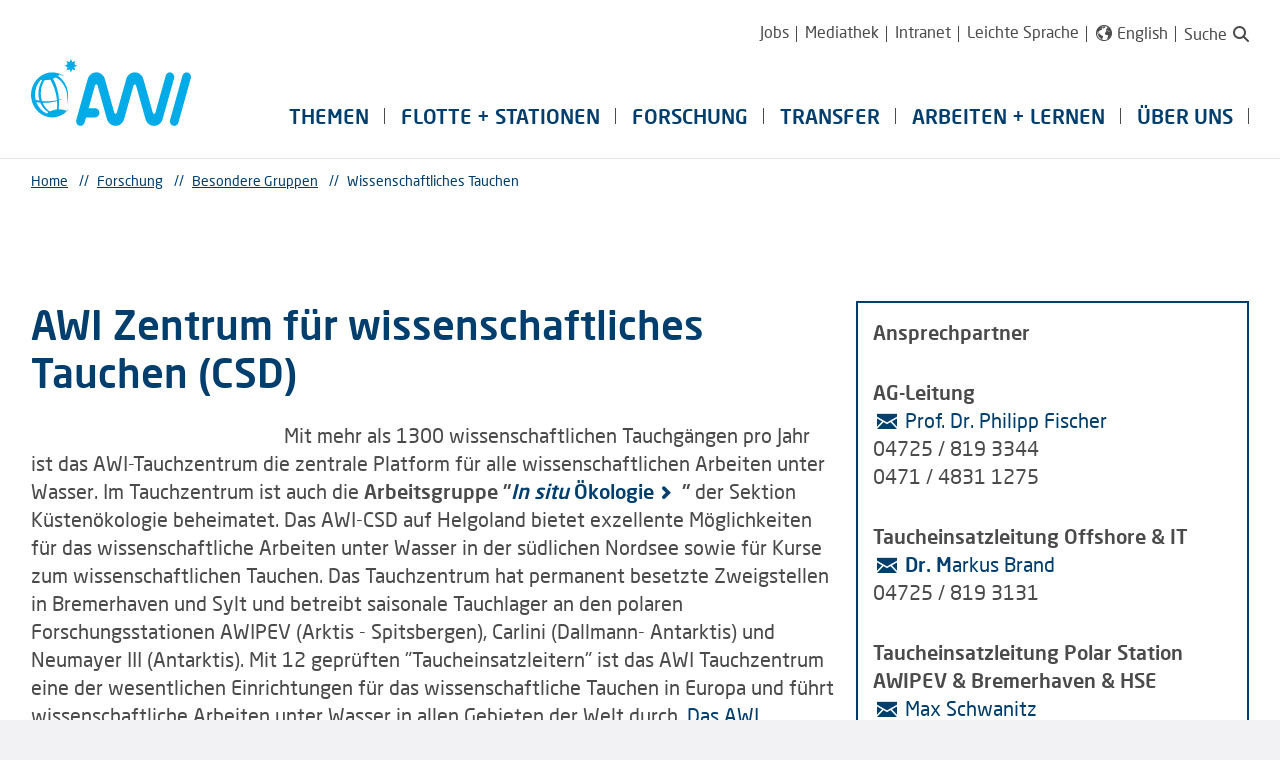

--- FILE ---
content_type: text/html;charset=utf-8
request_url: https://www.awi.de/forschung/besondere-gruppen/wissenschaftliches-tauchen.html
body_size: 59565
content:
<!DOCTYPE html>
<html lang="de">
<head>

<meta charset="utf-8">
<!-- 
	This website is powered by TYPO3 - inspiring people to share!
	TYPO3 is a free open source Content Management Framework initially created by Kasper Skaarhoj and licensed under GNU/GPL.
	TYPO3 is copyright 1998-2025 of Kasper Skaarhoj. Extensions are copyright of their respective owners.
	Information and contribution at https://typo3.org/
-->


<link rel="icon" href="/_assets/978631966794c5093250775de182779d/Images/AWI/favicon.ico" type="image/vnd.microsoft.icon">

<meta name="generator" content="TYPO3 CMS">
<meta name="robots" content="index,follow">
<meta name="twitter:card" content="summary">


<link rel="stylesheet" href="/typo3temp/assets/css/0d12f4ed27f75075f8791105dd2b3f94.css?1710427951" media="all">
<link rel="stylesheet" href="https://cdnjs.cloudflare.com/ajax/libs/OwlCarousel2/2.2.1/assets/owl.carousel.min.css" media="all">
<link rel="stylesheet" href="https://cdnjs.cloudflare.com/ajax/libs/OwlCarousel2/2.2.1/assets/owl.theme.default.min.css" media="all">
<link rel="stylesheet" href="/_assets/978631966794c5093250775de182779d/Build/Css/Main.css?1763640228" media="all">






<title>Wissenschaftliches Tauchen - AWI</title><meta name="viewport" content="width=device-width,initial-scale=1,minimum-scale=1.0" />			<!-- Piwik -->
				<script>
				  var _paq = _paq || [];
				  _paq.push(['trackPageView']);
				  _paq.push(['enableLinkTracking']);
				  (function() {
					var u=(("https:" == document.location.protocol) ? "https" : "http") + "://piwik.awi.de/";
					_paq.push(['setTrackerUrl', u+'piwik.php']);
					_paq.push(['setSiteId', 44]);
					var d=document, g=d.createElement('script'), s=d.getElementsByTagName('script')[0]; g.type='text/javascript';
					g.defer=true; g.async=true; g.src=u+'piwik.js'; s.parentNode.insertBefore(g,s);
				  })();
				</script>
				<noscript> <img src="http://piwik.awi.de/piwik.php?idsite=44" style="border:0;" alt="" /> </noscript>
			<!-- End Piwik Code --><link rel="alternate" type="application/rss+xml" title="Pressemitteilungen des Alfred-Wegener-Instituts" href="https://www.awi.de/pressemeldungen.rss" />
<link rel="canonical" href="https://www.awi.de/forschung/besondere-gruppen/wissenschaftliches-tauchen.html"/>

<link rel="alternate" hreflang="de" href="https://www.awi.de/forschung/besondere-gruppen/wissenschaftliches-tauchen.html"/>
<link rel="alternate" hreflang="en" href="https://www.awi.de/en/science/special-groups/scientific-diving.html"/>
<link rel="alternate" hreflang="x-default" href="https://www.awi.de/forschung/besondere-gruppen/wissenschaftliches-tauchen.html"/>
</head>
<body>



<nav class="top-bar top-bar-vertical u-hide-desk" data-module="ActiveUrlClassSetter" data-activeclass="act" aria-label="Mobiles Hauptmenü">
	<section class="top-bar-section">
		<ul class="navgoco" data-plugin="navgoco">
			
				<li>
					<a href="/themen.html" target="_self">
						Themen
					</a>
					
				</li>
			
				<li>
					<a href="/flotte-stationen.html" target="_self">
						Flotte + Stationen
					</a>
					
						
	<ul>
		
			<li>
				<a href="/flotte-stationen/schiffe.html" target="_self">
					Schiffe
				</a>
				
					
	<ul>
		
			<li>
				<a href="/flotte-stationen/schiffe/polarstern.html" target="_self">
					Polarstern
				</a>
				
					
	<ul>
		
			<li>
				<a href="/flotte-stationen/schiffe/forschungsschiff-polarstern/wahrzeichen-der-deutschen-polarforschung.html" target="_self">
					Wahrzeichen der deutschen Polarforschung
				</a>
				
			</li>
		
			<li>
				<a href="/flotte-stationen/schiffe/forschungsschiff-polarstern/chronik.html" target="_self">
					Chronik
				</a>
				
			</li>
		
	</ul>

				
			</li>
		
			<li>
				<a href="https://polarstern.awi.de" target="_blank">
					Neue Polarstern
				</a>
				
			</li>
		
			<li>
				<a href="/flotte-stationen/schiffe/forschungsschiff-heincke.html" target="_self">
					Heincke
				</a>
				
			</li>
		
			<li>
				<a href="/flotte-stationen/schiffe/forschungsschiff-mya-ii.html" target="_self">
					Mya II
				</a>
				
			</li>
		
			<li>
				<a href="/flotte-stationen/schiffe/uthoern.html" target="_self">
					Uthörn
				</a>
				
			</li>
		
			<li>
				<a href="/flotte-stationen/schiffe/weitere-schiffe.html" target="_self">
					Weitere Schiffe
				</a>
				
			</li>
		
	</ul>

				
			</li>
		
			<li>
				<a href="/flotte-stationen/stationen.html" target="_self">
					Stationen
				</a>
				
					
	<ul>
		
			<li>
				<a href="/flotte-stationen/stationen/neumayer-station-iii.html" target="_self">
					Neumayer-Station III
				</a>
				
					
	<ul>
		
			<li>
				<a href="/flotte-stationen/stationen/neumayer-station-iii/bibliothek-im-eis.html" target="_self">
					Bibliothek im Eis
				</a>
				
			</li>
		
			<li>
				<a href="http://blogs.helmholtz.de/atkaxpress/" target="_blank">
					Atkaxpress
				</a>
				
			</li>
		
	</ul>

				
			</li>
		
			<li>
				<a href="/flotte-stationen/stationen/awipev-arktis-forschungsbasis.html" target="_self">
					AWIPEV Forschungsbasis
				</a>
				
			</li>
		
			<li>
				<a href="/expedition/stationen/kohnen-station.html" target="_self">
					Kohnen-Station
				</a>
				
			</li>
		
			<li>
				<a href="/flotte-stationen/stationen/meeresstationen-helgoland-und-sylt.html" target="_self">
					Meeresstationen Helgoland und Sylt
				</a>
				
					
	<ul>
		
			<li>
				<a href="/flotte-stationen/stationen/meeresstationen-helgoland-und-sylt/nutzerbeirat.html" target="_self">
					Nutzerbeirat
				</a>
				
			</li>
		
			<li>
				<a href="/flotte-stationen/stationen/meeresstationen-helgoland-und-sylt/forschungsschiffe-und-wissenschaftliches-tauchen.html" target="_self">
					Forschungsschiffe und wissenschaftliches Tauchen
				</a>
				
			</li>
		
			<li>
				<a href="/flotte-stationen/stationen/meeresstationen-helgoland-und-sylt/messsysteme-und-datenfluesse.html" target="_self">
					Messsysteme und Datenflüsse
				</a>
				
			</li>
		
			<li>
				<a href="/flotte-stationen/stationen/meeresstationen-helgoland-und-sylt/langzeitbeobachtungen.html" target="_self">
					Langzeitbeobachtungen
				</a>
				
			</li>
		
			<li>
				<a href="/flotte-stationen/stationen/meeresstationen-helgoland-und-sylt/gastforschung-und-bildung.html" target="_self">
					Gastforschung und Bildung
				</a>
				
					
	<ul>
		
			<li>
				<a href="/flotte-stationen/stationen/meeresstationen-helgoland-und-sylt/gastforschung-und-bildung/mesokosmen.html" target="_self">
					Mesokosmen
				</a>
				
			</li>
		
	</ul>

				
			</li>
		
	</ul>

				
			</li>
		
	</ul>

				
			</li>
		
			<li>
				<a href="/flotte-stationen/flugzeuge/polar-5-6.html" target="_self">
					Flugzeuge
				</a>
				
					
	<ul>
		
			<li>
				<a href="/flotte-stationen/flugzeuge/polar-5-6.html" target="_self">
					Polar 5 + 6
				</a>
				
			</li>
		
	</ul>

				
			</li>
		
			<li>
				<a href="/ueber-uns/logistik/fahrtplaene.html" target="_self">
					Fahrtpläne
				</a>
				
			</li>
		
	</ul>

					
				</li>
			
				<li>
					<a href="/forschung.html" target="_self">
						Forschung
					</a>
					
						
	<ul>
		
			<li>
				<a href="/forschung/biowissenschaften.html" target="_self">
					Biowissenschaften
				</a>
				
					
	<ul>
		
			<li>
				<a href="/forschung/biowissenschaften/benthosoekologie.html" target="_self">
					Benthosökologie
				</a>
				
					
	<ul>
		
			<li>
				<a href="/forschung/biowissenschaften/benthic-ecology-work-in-progress/team.html" target="_self">
					Team
				</a>
				
			</li>
		
			<li>
				<a href="/forschung/biowissenschaften/benthosoekologie-1/jan/bfn-monitoring-1.html" target="_self">
					Korallenriffe
				</a>
				
			</li>
		
			<li>
				<a href="/forschung/biowissenschaften/benthosoekologie/forschung-im-filchner-outflow-system.html" target="_self">
					Forschung im Filchner-Outflow-System
				</a>
				
					
	<ul>
		
			<li>
				<a href="/forschung/biowissenschaften/benthosoekologie/forschung-im-filchner-outflow-system/weddell-seal.html" target="_self">
					Weddell-seal
				</a>
				
			</li>
		
	</ul>

				
			</li>
		
			<li>
				<a href="/forschung/biowissenschaften/benthosoekologie/glasschwaemme.html" target="_self">
					Glasschwämme
				</a>
				
					
	<ul>
		
			<li>
				<a href="/forschung/biowissenschaften/benthosoekologie/glasschwaemme/spongescan.html" target="_self">
					SpongeScan
				</a>
				
			</li>
		
	</ul>

				
			</li>
		
			<li>
				<a href="/forschung/biowissenschaften/benthosoekologie/patagonisches-makrobenthos.html" target="_self">
					CRITTERBASE
				</a>
				
			</li>
		
			<li>
				<a href="/forschung/biowissenschaften/benthosoekologie/patagonisches-benthos.html" target="_self">
					Patagonisches Benthos
				</a>
				
			</li>
		
			<li>
				<a href="/forschung/biowissenschaften/benthosoekologie/nordsee-benthos.html" target="_self">
					Nordsee-Benthos
				</a>
				
					
	<ul>
		
			<li>
				<a href="/forschung/biowissenschaften/benthosoekologie/nordsee-benthos/orchestra.html" target="_self">
					ORCHESTRA
				</a>
				
			</li>
		
			<li>
				<a href="/forschung/biowissenschaften/benthosoekologie/nordsee-benthos/benthos-monitoring.html" target="_self">
					Benthos-Monitoring
				</a>
				
			</li>
		
			<li>
				<a href="/forschung/biowissenschaften/benthosoekologie/nordsee-benthos/langzeitreihen.html" target="_self">
					Langzeitreihen
				</a>
				
			</li>
		
	</ul>

				
			</li>
		
			<li>
				<a href="/forschung/biowissenschaften/benthosoekologie/oekologische-modellierung.html" target="_self">
					Ökologische Modellierung
				</a>
				
					
	<ul>
		
			<li>
				<a href="/forschung/biowissenschaften/benthosoekologie/oekologische-modellierung/bemo.html" target="_self">
					BEMO
				</a>
				
			</li>
		
			<li>
				<a href="/forschung/biowissenschaften/benthosoekologie/oekologische-modellierung/coastcarb.html" target="_self">
					CoastCarb
				</a>
				
			</li>
		
			<li>
				<a href="/forschung/biowissenschaften/benthosoekologie/oekologische-modellierung/coastalrunoff.html" target="_self">
					CoastalRunoff
				</a>
				
			</li>
		
	</ul>

				
			</li>
		
			<li>
				<a href="/forschung/biowissenschaften/benthosoekologie/biogeochemische-stofffluesse.html" target="_self">
					Biogeochemische Stoffflüsse
				</a>
				
					
	<ul>
		
			<li>
				<a href="/forschung/biowissenschaften/benthosoekologie/biogeochemische-stofffluesse/apoc.html" target="_self">
					APOC
				</a>
				
			</li>
		
			<li>
				<a href="/forschung/biowissenschaften/benthosoekologie/biogeochemische-stofffluesse/dynadeep.html" target="_self">
					DynaDeep
				</a>
				
			</li>
		
			<li>
				<a href="/forschung/biowissenschaften/benthosoekologie/biogeochemische-stofffluesse/exc-receiver.html" target="_self">
					EXC Receiver
				</a>
				
			</li>
		
	</ul>

				
			</li>
		
			<li>
				<a href="/forschung/biowissenschaften/benthosoekologie/felskuestenoekologie.html" target="_self">
					Felsküstenökologie
				</a>
				
					
	<ul>
		
			<li>
				<a href="/forschung/biowissenschaften/benthosoekologie/felskuestenoekologie/kelprime.html" target="_self">
					KELPRIME
				</a>
				
			</li>
		
			<li>
				<a href="/forschung/biowissenschaften/benthosoekologie/felskuestenoekologie/oasis.html" target="_self">
					OASIS
				</a>
				
			</li>
		
			<li>
				<a href="/forschung/biowissenschaften/benthosoekologie/felskuestenoekologie/seakey.html" target="_self">
					SeaKey
				</a>
				
			</li>
		
			<li>
				<a href="/forschung/biowissenschaften/benthosoekologie/felskuestenoekologie/face-it.html" target="_self">
					FACE-IT
				</a>
				
			</li>
		
	</ul>

				
			</li>
		
	</ul>

				
			</li>
		
			<li>
				<a href="/forschung/biowissenschaften/integrative-oekophysiologie.html" target="_self">
					Integrative Ökophysiologie
				</a>
				
					
	<ul>
		
			<li>
				<a href="/forschung/biowissenschaften/integrative-oekophysiologie/aktuelles.html" target="_self">
					Aktuelles
				</a>
				
			</li>
		
			<li>
				<a href="/forschung/biowissenschaften/integrative-oekophysiologie/schwerpunkte.html" target="_self">
					Schwerpunkte
				</a>
				
					
	<ul>
		
			<li>
				<a href="/forschung/biowissenschaften/integrative-oekophysiologie/schwerpunkte/trophodynamics.html" target="_self">
					Trophodynamics
				</a>
				
			</li>
		
			<li>
				<a href="/forschung/biowissenschaften/integrative-oekophysiologie/schwerpunkte/biophysik-nmr.html" target="_self">
					Biophysik (NMR)
				</a>
				
			</li>
		
			<li>
				<a href="/forschung/biowissenschaften/integrative-oekophysiologie/schwerpunkte/molekulare-physiologie.html" target="_self">
					Molekulare Physiologie
				</a>
				
			</li>
		
			<li>
				<a href="/forschung/biowissenschaften/integrative-oekophysiologie/schwerpunkte/zellphysiologie.html" target="_self">
					Zellphysiologie
				</a>
				
			</li>
		
			<li>
				<a href="/forschung/biowissenschaften/integrative-oekophysiologie/schwerpunkte/lebensstadien.html" target="_self">
					Lebensstadien
				</a>
				
			</li>
		
	</ul>

				
			</li>
		
			<li>
				<a href="/forschung/biowissenschaften/integrative-oekophysiologie/team.html" target="_self">
					Team
				</a>
				
			</li>
		
	</ul>

				
			</li>
		
			<li>
				<a href="/forschung/biowissenschaften/marine-biogeowissenschaften.html" target="_self">
					Marine Biogeowissenschaften
				</a>
				
					
	<ul>
		
			<li>
				<a href="/forschung/biowissenschaften/marine-biogeowissenschaften/team-1.html" target="_self">
					Schwerpunkte
				</a>
				
			</li>
		
			<li>
				<a href="/forschung/biowissenschaften/marine-biogeowissenschaften/team.html" target="_self">
					Team
				</a>
				
			</li>
		
			<li>
				<a href="/forschung/biowissenschaften/marine-biogeowissenschaften/werkzeuge.html" target="_self">
					Werkzeuge
				</a>
				
			</li>
		
			<li>
				<a href="/forschung/biowissenschaften/marine-biogeowissenschaften/publikationen.html" target="_self">
					Publikationen
				</a>
				
			</li>
		
			<li>
				<a href="/forschung/biowissenschaften/marine-biogeowissenschaften/projekte.html" target="_self">
					Projekte
				</a>
				
			</li>
		
	</ul>

				
			</li>
		
			<li>
				<a href="/forschung/biowissenschaften/nachhaltige-marine-biooekonomie.html" target="_self">
					Nachhaltige Marine Bioökonomie
				</a>
				
					
	<ul>
		
			<li>
				<a href="/forschung/besondere-gruppen/aquakultur/aquakulturforschung.html" target="_self">
					Aquakulturforschung
				</a>
				
			</li>
		
			<li>
				<a href="/forschung/besondere-gruppen/bionischer-leichtbau.html" target="_self">
					Bionischer Leichtbau
				</a>
				
			</li>
		
			<li>
				<a href="/forschung/biowissenschaften/nachhaltige-marine-biooekonomie/marine-algae-ecology-and-applications-research-group-1.html" target="_self">
					Marine Algae Ecology and Applications Research Group
				</a>
				
					
	<ul>
		
			<li>
				<a href="/forschung/biowissenschaften/nachhaltige-marine-biooekonomie/marine-algae-ecology-and-applications-research-group-1/team.html" target="_self">
					Team
				</a>
				
			</li>
		
			<li>
				<a href="/forschung/biowissenschaften/nachhaltige-marine-biooekonomie/marine-algae-ecology-and-applications-research-group-1/projects.html" target="_self">
					Projects
				</a>
				
			</li>
		
			<li>
				<a href="/forschung/biowissenschaften/nachhaltige-marine-biooekonomie/marine-algae-ecology-and-applications-research-group-1/outreach.html" target="_self">
					Outreach
				</a>
				
			</li>
		
	</ul>

				
			</li>
		
			<li>
				<a href="/forschung/biowissenschaften/nachhaltige-marine-biooekonomie/team.html" target="_self">
					Team
				</a>
				
			</li>
		
			<li>
				<a href="/forschung/biowissenschaften/nachhaltige-marine-biooekonomie/aktuelles.html" target="_self">
					Aktuelles
				</a>
				
			</li>
		
	</ul>

				
			</li>
		
			<li>
				<a href="/forschung/biowissenschaften/oekologie-der-kuesten.html" target="_self">
					Ökologie der Küsten
				</a>
				
					
	<ul>
		
			<li>
				<a href="/forschung/biowissenschaften/oekologie-der-kuesten/arbeitsgruppen.html" target="_self">
					Arbeitsgruppen
				</a>
				
					
	<ul>
		
			<li>
				<a href="/forschung/biowissenschaften/oekologie-der-kuesten/arbeitsgruppen/ag-offene-forschungstechnologie.html" target="_self">
					AG Offene Forschungstechnologie
				</a>
				
			</li>
		
			<li>
				<a href="/forschung/biowissenschaften/oekologie-der-kuesten/arbeitsgruppen/kuestengeowissenschaften.html" target="_self">
					AG Küstengeowissenschaften
				</a>
				
			</li>
		
			<li>
				<a href="/forschung/biowissenschaften/oekologie-der-kuesten/arbeitsgruppen/ag-oekosystemanalyse.html" target="_self">
					AG Ökosystemanalyse
				</a>
				
			</li>
		
			<li>
				<a href="/forschung/biowissenschaften/oekologie-der-kuesten/arbeitsgruppen/ag-langzeitoekologie.html" target="_self">
					AG Langzeitökologie
				</a>
				
			</li>
		
			<li>
				<a href="/forschung/biowissenschaften/oekologie-der-kuesten/arbeitsgruppen/ag-kuestendynamik-modellierung.html" target="_self">
					AG Küstendynamik Modellierung
				</a>
				
			</li>
		
			<li>
				<a href="/forschung/biowissenschaften/oekologie-der-kuesten/arbeitsgruppen/ag-gemeinschafts-evolutionsoekologie.html" target="_self">
					AG Gemeinschafts- &amp; Evolutionsökologie
				</a>
				
			</li>
		
	</ul>

				
			</li>
		
			<li>
				<a href="/forschung/biowissenschaften/oekologie-der-kuesten/team.html" target="_self">
					Team
				</a>
				
			</li>
		
			<li>
				<a href="/ueber-uns/standorte/sylt/100-jahre-wattenmeerstation-sylt.html" target="_self">
					100 Jahre Wattenmeerstation
				</a>
				
			</li>
		
			<li>
				<a href="/ueber-uns/standorte/sylt/wattenmeerstation.html" target="_self">
					Wattenmeerstation
				</a>
				
			</li>
		
	</ul>

				
			</li>
		
			<li>
				<a href="/forschung/biowissenschaften/oekologie-der-schelfmeere.html" target="_self">
					Ökologie der Schelfmeere
				</a>
				
					
	<ul>
		
			<li>
				<a href="/forschung/biowissenschaften/oekologie-der-schelfmeere/ags.html" target="_self">
					Arbeitsgruppen
				</a>
				
					
	<ul>
		
			<li>
				<a href="/forschung/biowissenschaften/oekologie-der-schelfmeere/ags/ag-oekophysiologie-der-invertebraten.html" target="_self">
					AG Ökophysiologie der Invertebraten
				</a>
				
			</li>
		
			<li>
				<a href="/forschung/biowissenschaften/oekologie-der-schelfmeere/ags/ag-langzeitbeobachtungen-lto.html" target="_self">
					AG Langzeitbeobachtungen (LTO)
				</a>
				
			</li>
		
			<li>
				<a href="/forschung/besondere-gruppen/aquakultur/marine-aquakultur.html" target="_self">
					AG Marine Aquakultur
				</a>
				
			</li>
		
			<li>
				<a href="/forschung/biowissenschaften/oekologie-der-schelfmeere/ags/ag-mikrobielle-oekologie.html" target="_self">
					AG Mikrobielle Ökologie
				</a>
				
			</li>
		
			<li>
				<a href="/forschung/biowissenschaften/oekologie-der-schelfmeere/ags/ag-nahrungsnetze.html" target="_self">
					AG Nahrungsnetze
				</a>
				
			</li>
		
			<li>
				<a href="/forschung/biowissenschaften/oekologie-der-schelfmeere/schwerpunkte/europaeische-auster.html" target="_self">
					AG Ökologische Renaturierung
				</a>
				
			</li>
		
	</ul>

				
			</li>
		
			<li>
				<a href="/forschung/biowissenschaften/oekologie-der-schelfmeere/team.html" target="_self">
					Team
				</a>
				
			</li>
		
			<li>
				<a href="/forschung/biowissenschaften/oekologie-der-schelfmeere/lehre-und-ausbildung.html" target="_self">
					Lehre und Ausbildung
				</a>
				
			</li>
		
			<li>
				<a href="/ueber-uns/standorte/helgoland.html" target="_self">
					Helgoland
				</a>
				
			</li>
		
	</ul>

				
			</li>
		
			<li>
				<a href="/forschung/biowissenschaften/oekologische-chemie.html" target="_self">
					Ökologische Chemie
				</a>
				
					
	<ul>
		
			<li>
				<a href="/forschung/biowissenschaften/oekologische-chemie/schwerpunkte.html" target="_self">
					Schwerpunkte
				</a>
				
					
	<ul>
		
			<li>
				<a href="/forschung/biowissenschaften/oekologische-chemie/schwerpunkte/biologische-kohlenstoffpumpe.html" target="_self">
					Biologische Kohlenstoffpumpe
				</a>
				
			</li>
		
			<li>
				<a href="/forschung/biowissenschaften/oekologische-chemie/schwerpunkte/arten-interaktionen.html" target="_self">
					Arten-Interaktionen
				</a>
				
			</li>
		
			<li>
				<a href="/forschung/biowissenschaften/oekologische-chemie/oekochemalternative-1-1/biological-carbon-pump-1-1.html" target="_self">
					Chemische Ökologie
				</a>
				
			</li>
		
	</ul>

				
			</li>
		
			<li>
				<a href="/forschung/biowissenschaften/oekologische-chemie/labore-kompetenzen.html" target="_self">
					Labore &amp; Kompetenzen
				</a>
				
					
	<ul>
		
			<li>
				<a href="/forschung/biowissenschaften/oekologische-chemie/labore-kompetenzen-1/antarktische-phytoplanktonoekologie-biochemie.html" target="_self">
					Antarktische Phytoplanktonökologie &amp; Biochemie
				</a>
				
			</li>
		
			<li>
				<a href="/forschung/biowissenschaften/oekologische-chemie/labore-kompetenzen-1/marine-chemie.html" target="_self">
					Marine Chemie
				</a>
				
			</li>
		
			<li>
				<a href="/forschung/biowissenschaften/oekologische-chemie/labore-kompetenzen-1/biologische-effekte-mariner-organismen.html" target="_self">
					Biologische Effekte mariner Organismen
				</a>
				
			</li>
		
			<li>
				<a href="/forschung/biowissenschaften/oekologische-chemie/labore-kompetenzen/oekologische-evolutionaere-genomik.html" target="_self">
					Ökologische Evolutionäre Genomik
				</a>
				
			</li>
		
			<li>
				<a href="/forschung/biowissenschaften/oekologische-chemie/labore-kompetenzen/sekundaermetabolite-und-ihre-oekologische-bedeutung.html" target="_self">
					Sekundärmetabolite und ihre ökologische Bedeutung
				</a>
				
			</li>
		
	</ul>

				
			</li>
		
			<li>
				<a href="/forschung/biowissenschaften/oekologische-chemie/helmholtz-nachwuchsgruppe.html" target="_self">
					Nachwuchsgruppe
				</a>
				
			</li>
		
			<li>
				<a href="/forschung/biowissenschaften/oekologische-chemie/team.html" target="_self">
					Team
				</a>
				
			</li>
		
			<li>
				<a href="/forschung/biowissenschaften/oekologische-chemie/projekte.html" target="_self">
					Projekte
				</a>
				
			</li>
		
			<li>
				<a href="/forschung/biowissenschaften/oekologische-chemie/expeditionen.html" target="_self">
					Expeditionen
				</a>
				
			</li>
		
			<li>
				<a href="/forschung/biowissenschaften/oekologische-chemie/werkzeuge.html" target="_self">
					Werkzeuge
				</a>
				
			</li>
		
	</ul>

				
			</li>
		
			<li>
				<a href="/forschung/biowissenschaften/polare-biologische-ozeanographie.html" target="_self">
					Polare biologische Ozeanographie
				</a>
				
					
	<ul>
		
			<li>
				<a href="/forschung/biowissenschaften/polare-biologische-ozeanographie/projekte.html" target="_self">
					Projekte und Nachwuchsgruppen
				</a>
				
			</li>
		
			<li>
				<a href="/forschung/biowissenschaften/polare-biologische-ozeanographie/indifun-ai.html" target="_self">
					INDIFUN-AI
				</a>
				
					
	<ul>
		
			<li>
				<a href="/forschung/biowissenschaften/polare-biologische-ozeanographie/indifun-ai/news.html" target="_self">
					News
				</a>
				
			</li>
		
			<li>
				<a href="/forschung/biowissenschaften/polare-biologische-ozeanographie/indifun-ai/ressources.html" target="_self">
					Ressources
				</a>
				
			</li>
		
			<li>
				<a href="/forschung/biowissenschaften/polare-biologische-ozeanographie/indifun-ai/unser-team.html" target="_self">
					Unser Team
				</a>
				
			</li>
		
	</ul>

				
			</li>
		
			<li>
				<a href="/forschung/biowissenschaften/polare-biologische-ozeanographie/arbeitsgruppen.html" target="_self">
					Arbeitsgruppen
				</a>
				
					
	<ul>
		
			<li>
				<a href="/forschung/biowissenschaften/polare-biologische-ozeanographie/arbeitsgruppen/marine-chronobiology.html" target="_self">
					Marine Chronobiologie
				</a>
				
			</li>
		
			<li>
				<a href="/forschung/biowissenschaften/polare-biologische-ozeanographie/arbeitsgruppen/hustedt-zentrum-fuer-diatomeenforschung.html" target="_self">
					Hustedt Zentrum für Diatomeenforschung
				</a>
				
			</li>
		
			<li>
				<a href="/forschung/biowissenschaften/polare-biologische-ozeanographie/arbeitsgruppen/angewandte-mikrobiologie-und-umweltmikrobiologie.html" target="_self">
					Angewandte Mikrobiologie und Umweltmikrobiologie
				</a>
				
			</li>
		
			<li>
				<a href="/forschung/biowissenschaften/polare-biologische-ozeanographie/arbeitsgruppen/molekulare-meereisoekologie.html" target="_self">
					Molekulare Meereisökologie
				</a>
				
			</li>
		
			<li>
				<a href="/forschung/biowissenschaften/polare-biologische-ozeanographie/arbeitsgruppen/oekophysiologie-pelagischer-schluesselarten.html" target="_self">
					Ökophysiologie pelagischer Schlüsselarten
				</a>
				
			</li>
		
			<li>
				<a href="/forschung/biowissenschaften/polare-biologische-ozeanographie/arbeitsgruppen/arktisches-zooplankton.html" target="_self">
					Arktisches Zooplankton
				</a>
				
			</li>
		
			<li>
				<a href="/forschung/biowissenschaften/polare-biologische-ozeanographie/arbeitsgruppen/molekulare-biodiversitaet-von-eukaryotischen-mikroben.html" target="_self">
					Molekulare Biodiversität von Eukaryotischen Mikroben
				</a>
				
			</li>
		
			<li>
				<a href="/forschung/biowissenschaften/polare-biologische-ozeanographie/arbeitsgruppen/planktonoekologie-und-sedimentation-im-arktischen-ozean.html" target="_self">
					Planktonökologie und Sedimentation im Arktischen Ozean
				</a>
				
			</li>
		
			<li>
				<a href="/forschung/biowissenschaften/polare-biologische-ozeanographie/arbeitsgruppen/partikeldynamik.html" target="_self">
					Partikeldynamik
				</a>
				
			</li>
		
	</ul>

				
			</li>
		
			<li>
				<a href="/forschung/biowissenschaften/polare-biologische-ozeanographie/team.html" target="_self">
					Team
				</a>
				
			</li>
		
			<li>
				<a href="/forschung/biowissenschaften/polare-biologische-ozeanographie/lehre.html" target="_self">
					Lehre
				</a>
				
			</li>
		
	</ul>

				
			</li>
		
			<li>
				<a href="/forschung/biowissenschaften/tiefsee-oekologie-und-technologie.html" target="_self">
					Tiefsee-Ökologie und -Technologie
				</a>
				
					
	<ul>
		
			<li>
				<a href="/forschung/biowissenschaften/tiefsee-oekologie-und-technologie/team.html" target="_self">
					Team
				</a>
				
			</li>
		
			<li>
				<a href="/forschung/biowissenschaften/tiefsee-oekologie-und-technologie/wissenschaft.html" target="_self">
					Wissenschaft
				</a>
				
					
	<ul>
		
			<li>
				<a href="/forschung/biowissenschaften/tiefsee-oekologie-und-technologie/wissenschaft/nahrung-fuer-die-tiefsee.html" target="_self">
					Nahrung für die Tiefsee
				</a>
				
			</li>
		
			<li>
				<a href="/forschung/biowissenschaften/tiefsee-oekologie-und-technologie/wissenschaft/mikrobielle-gemeinschaften.html" target="_self">
					Mikrobielle Gemeinschaften
				</a>
				
			</li>
		
			<li>
				<a href="/forschung/biowissenschaften/tiefsee-oekologie-und-technologie/wissenschaft/hoeheres-leben-am-tiefseeboden.html" target="_self">
					Höheres Leben am Tiefseeboden
				</a>
				
			</li>
		
			<li>
				<a href="/forschung/biowissenschaften/tiefsee-oekologie-und-technologie/wissenschaft/experimentelle-arbeiten-in-der-tiefsee.html" target="_self">
					Experimentelle Arbeiten in der Tiefsee
				</a>
				
			</li>
		
	</ul>

				
			</li>
		
			<li>
				<a href="/forschung/biowissenschaften/tiefsee-oekologie-und-technologie/projekte-/-kooperationen.html" target="_self">
					Projekte / Kooperationen
				</a>
				
					
	<ul>
		
			<li>
				<a href="/forschung/biowissenschaften/tiefsee-oekologie-und-technologie/projekte-/-kooperationen/eu-projekte.html" target="_self">
					EU-Projekte
				</a>
				
			</li>
		
			<li>
				<a href="/forschung/biowissenschaften/tiefsee-oekologie-und-technologie/projekte-/-kooperationen/hgf-projekte.html" target="_self">
					HGF-Projekte
				</a>
				
			</li>
		
			<li>
				<a href="/forschung/biowissenschaften/tiefsee-oekologie-und-technologie/projekte-/-kooperationen/esfri-projekte.html" target="_self">
					ESFRI-Projekte
				</a>
				
			</li>
		
			<li>
				<a href="/forschung/biowissenschaften/tiefsee-oekologie-und-technologie/projekte-/-kooperationen/bmbf-projekte.html" target="_self">
					BMBF-Projekte
				</a>
				
			</li>
		
			<li>
				<a href="/forschung/biowissenschaften/tiefsee-oekologie-und-technologie/projekte-/-kooperationen/mikroplastikdetektive.html" target="_self">
					Mikroplastikdetektive
				</a>
				
			</li>
		
			<li>
				<a href="/forschung/biowissenschaften/tiefsee-oekologie-und-technologie/projekte-/-kooperationen/weitere-projekte.html" target="_self">
					Weitere Projekte
				</a>
				
			</li>
		
	</ul>

				
			</li>
		
			<li>
				<a href="/forschung/biowissenschaften/tiefsee-oekologie-und-technologie/technologie.html" target="_self">
					Technologie
				</a>
				
					
	<ul>
		
			<li>
				<a href="/forschung/biowissenschaften/tiefsee-oekologie-und-technologie/technologie/biogeochemische-sensoren.html" target="_self">
					Biogeochemische Sensoren
				</a>
				
			</li>
		
			<li>
				<a href="/forschung/biowissenschaften/tiefsee-oekologie-und-technologie/technologie/drucktank.html" target="_self">
					Drucktank
				</a>
				
			</li>
		
			<li>
				<a href="/forschung/biowissenschaften/tiefsee-oekologie-und-technologie/technologie/foto/videosysteme.html" target="_self">
					Foto/Videosysteme
				</a>
				
			</li>
		
			<li>
				<a href="/forschung/biowissenschaften/tiefsee-oekologie-und-technologie/technologie/fluggeraete.html" target="_self">
					Fluggeräte
				</a>
				
			</li>
		
			<li>
				<a href="/forschung/biowissenschaften/tiefsee-oekologie-und-technologie/technologie/freifall-geraete.html" target="_self">
					Freifall-Geräte
				</a>
				
			</li>
		
			<li>
				<a href="/forschung/biowissenschaften/tiefsee-oekologie-und-technologie/technologie/autonomes-unterwasserfahrzeug-paul.html" target="_self">
					Autonomes Unterwasserfahrzeug PAUL
				</a>
				
			</li>
		
			<li>
				<a href="/forschung/biowissenschaften/tiefsee-oekologie-und-technologie/technologie/autonomes-unterwasserfahrzeug-sari.html" target="_self">
					Autonomes Unterwasserfahrzeug SARI
				</a>
				
			</li>
		
			<li>
				<a href="/forschung/biowissenschaften/tiefsee-oekologie-und-technologie/technologie/autonomes-kettenfahrzeug-tramper.html" target="_self">
					Autonomes Kettenfahrzeug TRAMPER
				</a>
				
			</li>
		
			<li>
				<a href="/forschung/biowissenschaften/tiefsee-oekologie-und-technologie/technologie/autonomes-kettenfahrzeug-nomad.html" target="_self">
					Autonomes Kettenfahrzeug NOMAD
				</a>
				
			</li>
		
			<li>
				<a href="/forschung/biowissenschaften/tiefsee-oekologie-und-technologie/technologie/sedimentprobennehmer.html" target="_self">
					Sedimentprobennehmer
				</a>
				
			</li>
		
			<li>
				<a href="/forschung/biowissenschaften/tiefsee-oekologie-und-technologie/technologie/verankerungsketten.html" target="_self">
					Verankerungsketten
				</a>
				
			</li>
		
			<li>
				<a href="/forschung/biowissenschaften/tiefsee-oekologie-und-technologie/technologie/wasserprobennehmer.html" target="_self">
					Wasserprobennehmer
				</a>
				
			</li>
		
	</ul>

				
			</li>
		
			<li>
				<a href="/forschung/biowissenschaften/tiefsee-oekologie-und-technologie/observatorien.html" target="_self">
					Observatorien
				</a>
				
					
	<ul>
		
			<li>
				<a href="/forschung/biowissenschaften/tiefsee-oekologie-und-technologie/observatorien/lter-observatorium-hausgarten.html" target="_self">
					LTER Observatorium HAUSGARTEN
				</a>
				
			</li>
		
			<li>
				<a href="/forschung/biowissenschaften/tiefsee-oekologie-und-technologie/observatorien/fram-ocean-observing-system.html" target="_self">
					FRAM Ocean Observing System
				</a>
				
			</li>
		
	</ul>

				
			</li>
		
			<li>
				<a href="/forschung/biowissenschaften/tiefsee-oekologie-und-technologie/publikationen.html" target="_self">
					Publikationen
				</a>
				
			</li>
		
			<li>
				<a href="/forschung/biowissenschaften/tiefsee-oekologie-und-technologie/daten.html" target="_self">
					Daten
				</a>
				
			</li>
		
	</ul>

				
			</li>
		
	</ul>

				
			</li>
		
			<li>
				<a href="/forschung/geowissenschaften.html" target="_self">
					Geowissenschaften
				</a>
				
					
	<ul>
		
			<li>
				<a href="/forschung/geowissenschaften/geophysik.html" target="_self">
					Geophysik
				</a>
				
					
	<ul>
		
			<li>
				<a href="/forschung/geowissenschaften/geophysik/schwerpunkte.html" target="_self">
					Schwerpunkte
				</a>
				
					
	<ul>
		
			<li>
				<a href="/forschung/geowissenschaften/geophysik/schwerpunkte/entstehung-des-arktischen-beckens.html" target="_self">
					Entstehung des Arktischen Beckens
				</a>
				
			</li>
		
			<li>
				<a href="/forschung/geowissenschaften/geophysik/schwerpunkte/entwicklung-des-nordatlantischen-tiefenwassers.html" target="_self">
					Entwicklung des Nordatlantischen Tiefenwassers
				</a>
				
			</li>
		
			<li>
				<a href="/forschung/geowissenschaften/geophysik/schwerpunkte/seewege-des-suedlichen-ozeans.html" target="_self">
					Seewege des suedlichen Ozeans
				</a>
				
			</li>
		
			<li>
				<a href="/forschung/geowissenschaften/geophysik/schwerpunkte/uebergang-vom-kretazischen-treibhaus-zum-tertiaeren-eishaus.html" target="_self">
					Übergang vom kretazischen Treibhaus zum tertiären Eishaus
				</a>
				
			</li>
		
			<li>
				<a href="/forschung/geowissenschaften/geophysik/schwerpunkte/entwicklung-von-eisschilden.html" target="_self">
					Entwicklung von Eisschilden
				</a>
				
			</li>
		
			<li>
				<a href="/forschung/geowissenschaften/geophysik/schwerpunkte/seen-als-klimaarchive.html" target="_self">
					Seen als Klimaarchive
				</a>
				
			</li>
		
			<li>
				<a href="/forschung/geowissenschaften/geophysik/schwerpunkte/grosse-magmatische-provinzen.html" target="_self">
					Grosse Magmatische Provinzen
				</a>
				
			</li>
		
			<li>
				<a href="/forschung/geowissenschaften/geophysik/schwerpunkte/meeresmikroseismik.html" target="_self">
					Meeresmikroseismik
				</a>
				
			</li>
		
			<li>
				<a href="/forschung/geowissenschaften/geophysik/schwerpunkte/bathymetrische-kompilationen.html" target="_self">
					Bathymetrische Kompilationen
				</a>
				
			</li>
		
			<li>
				<a href="/forschung/geowissenschaften/geophysik/schwerpunkte/observatorien-langzeitbeobachtungen.html" target="_self">
					Observatorien, Langzeitbeobachtungen
				</a>
				
			</li>
		
	</ul>

				
			</li>
		
			<li>
				<a href="/forschung/geowissenschaften/geophysik/team.html" target="_self">
					Team
				</a>
				
			</li>
		
			<li>
				<a href="/forschung/geowissenschaften/geophysik/methoden-und-werkzeuge.html" target="_self">
					Methoden und Werkzeuge
				</a>
				
					
	<ul>
		
			<li>
				<a href="/forschung/geowissenschaften/geophysik/methoden-und-werkzeuge/methoden.html" target="_self">
					Methoden:
				</a>
				
			</li>
		
			<li>
				<a href="/forschung/geowissenschaften/geophysik/methoden-und-werkzeuge/geraete.html" target="_self">
					Geräte:
				</a>
				
			</li>
		
			<li>
				<a href="/forschung/geowissenschaften/geophysik/methoden-und-werkzeuge/bathymetrie.html" target="_self">
					Bathymetrie
				</a>
				
			</li>
		
			<li>
				<a href="/forschung/geowissenschaften/geophysik/methoden-und-werkzeuge/faecherecholot.html" target="_self">
					Fächerecholot
				</a>
				
			</li>
		
			<li>
				<a href="/forschung/geowissenschaften/geophysik/methoden-und-werkzeuge/hochaufloesende-seismik.html" target="_self">
					Hochauflösende Seismik
				</a>
				
			</li>
		
			<li>
				<a href="/forschung/geowissenschaften/geophysik/methoden-und-werkzeuge/sedimentecholot.html" target="_self">
					Sedimentecholot
				</a>
				
			</li>
		
			<li>
				<a href="/forschung/geowissenschaften/geophysik/methoden-und-werkzeuge/reflexionsseismik.html" target="_self">
					Reflexionsseismik
				</a>
				
			</li>
		
			<li>
				<a href="/forschung/geowissenschaften/geophysik/methoden-und-werkzeuge/streamer.html" target="_self">
					Streamer
				</a>
				
			</li>
		
			<li>
				<a href="/forschung/geowissenschaften/geophysik/methoden-und-werkzeuge/refraktionsseismik.html" target="_self">
					Refraktionsseismik
				</a>
				
			</li>
		
			<li>
				<a href="/forschung/geowissenschaften/geophysik/methoden-und-werkzeuge/seismische-quellen.html" target="_self">
					Seismische Quellen
				</a>
				
			</li>
		
			<li>
				<a href="/forschung/geowissenschaften/geophysik/methoden-und-werkzeuge/seismologie.html" target="_self">
					Seismologie
				</a>
				
			</li>
		
			<li>
				<a href="/forschung/geowissenschaften/geophysik/methoden-und-werkzeuge/ozeanboden-seismometer.html" target="_self">
					Ozeanboden-Seismometer
				</a>
				
			</li>
		
			<li>
				<a href="/forschung/geowissenschaften/geophysik/methoden-und-werkzeuge/default-7e12199ea4402204f9b7cc449f6a90d1.html" target="_self">
					_
				</a>
				
			</li>
		
			<li>
				<a href="/forschung/geowissenschaften/geophysik/methoden-und-werkzeuge/seismische-landstationen.html" target="_self">
					Seismische Landstationen
				</a>
				
			</li>
		
			<li>
				<a href="/forschung/geowissenschaften/geophysik/methoden-und-werkzeuge/gravimetrie.html" target="_self">
					Gravimetrie
				</a>
				
			</li>
		
			<li>
				<a href="/forschung/geowissenschaften/geophysik/methoden-und-werkzeuge/gravimeter.html" target="_self">
					Gravimeter
				</a>
				
			</li>
		
			<li>
				<a href="/forschung/geowissenschaften/geophysik/methoden-und-werkzeuge/magnetik.html" target="_self">
					Magnetik
				</a>
				
			</li>
		
			<li>
				<a href="/forschung/geowissenschaften/geophysik/methoden-und-werkzeuge/magnetometer.html" target="_self">
					Magnetometer
				</a>
				
			</li>
		
			<li>
				<a href="/forschung/geowissenschaften/geophysik/methoden-und-werkzeuge/sedimentphysik.html" target="_self">
					Sedimentphysik
				</a>
				
			</li>
		
			<li>
				<a href="/forschung/geowissenschaften/geophysik/methoden-und-werkzeuge/kernmessbaenke.html" target="_self">
					Kernmessbänke
				</a>
				
			</li>
		
			<li>
				<a href="/forschung/geowissenschaften/geophysik/schwerpunkte/observatorien-langzeitbeobachtungen/infraschall.html" target="_self">
					Infraschall
				</a>
				
			</li>
		
			<li>
				<a href="/forschung/geowissenschaften/geophysik/schwerpunkte/observatorien-langzeitbeobachtungen/infraschall.html" target="_self">
					Infraschall-Array
				</a>
				
			</li>
		
	</ul>

				
			</li>
		
			<li>
				<a href="/forschung/geowissenschaften/geophysik/expeditionen.html" target="_self">
					Expeditionen
				</a>
				
			</li>
		
	</ul>

				
			</li>
		
			<li>
				<a href="/forschung/geowissenschaften/glaziologie.html" target="_self">
					Glaziologie
				</a>
				
					
	<ul>
		
			<li>
				<a href="/forschung/geowissenschaften/glaziologie/aktuelles.html" target="_self">
					Aktuelles
				</a>
				
			</li>
		
			<li>
				<a href="/forschung/geowissenschaften/glaziologie/schwerpunkte.html" target="_self">
					Schwerpunkte
				</a>
				
					
	<ul>
		
			<li>
				<a href="/forschung/geowissenschaften/glaziologie/schwerpunkte/feldglaziologie.html" target="_self">
					Feldglaziologie
				</a>
				
			</li>
		
			<li>
				<a href="/forschung/geowissenschaften/glaziologie/schwerpunkte/eiskernforschung.html" target="_self">
					Eiskernforschung
				</a>
				
			</li>
		
			<li>
				<a href="/forschung/geowissenschaften/glaziologie/schwerpunkte/eisschild-modellierung.html" target="_self">
					Eisschild Modellierung
				</a>
				
			</li>
		
			<li>
				<a href="/forschung/geowissenschaften/glaziologie/schwerpunkte/fernerkundung.html" target="_self">
					Fernerkundung
				</a>
				
			</li>
		
	</ul>

				
			</li>
		
			<li>
				<a href="/forschung/geowissenschaften/glaziologie/werkzeuge.html" target="_self">
					Werkzeuge
				</a>
				
					
	<ul>
		
			<li>
				<a href="/forschung/geowissenschaften/glaziologie/werkzeuge/eis-ct.html" target="_self">
					Eis-CT
				</a>
				
			</li>
		
			<li>
				<a href="/forschung/geowissenschaften/glaziologie/werkzeuge/eiskernlabore.html" target="_self">
					Eiskernlabore
				</a>
				
			</li>
		
			<li>
				<a href="/forschung/geowissenschaften/glaziologie/werkzeuge/fabric-analyser.html" target="_self">
					Fabric Analyser
				</a>
				
			</li>
		
			<li>
				<a href="/forschung/geowissenschaften/glaziologie/werkzeuge/fernerkundung.html" target="_self">
					Fernerkundung
				</a>
				
			</li>
		
			<li>
				<a href="/forschung/geowissenschaften/glaziologie/werkzeuge/microstructure-mapping.html" target="_self">
					Microstructure Mapping
				</a>
				
			</li>
		
			<li>
				<a href="/forschung/geowissenschaften/glaziologie/werkzeuge/numerische-modellierung.html" target="_self">
					Numerische Modellierung
				</a>
				
			</li>
		
			<li>
				<a href="/forschung/geowissenschaften/glaziologie/werkzeuge/radar.html" target="_self">
					Radar
				</a>
				
			</li>
		
			<li>
				<a href="/forschung/geowissenschaften/glaziologie/werkzeuge/ramanspektroskopie.html" target="_self">
					Ramanspektroskopie
				</a>
				
			</li>
		
			<li>
				<a href="/forschung/geowissenschaften/glaziologie/werkzeuge/seismik.html" target="_self">
					Seismik
				</a>
				
			</li>
		
			<li>
				<a href="/forschung/forschungsinfrastruktur/labore/stabile-isotopenlabor-bremerhaven/laborarbeiten-der-glaziologie.html" target="_self">
					Stabile Isotopenlabor
				</a>
				
			</li>
		
	</ul>

				
			</li>
		
			<li>
				<a href="/forschung/geowissenschaften/glaziologie/lehre-und-ausbildung.html" target="_self">
					Lehre und Ausbildung
				</a>
				
			</li>
		
			<li>
				<a href="/forschung/geowissenschaften/glaziologie/team.html" target="_self">
					Team
				</a>
				
					
	<ul>
		
			<li>
				<a href="/forschung/geowissenschaften/glaziologie/team/alumni.html" target="_self">
					Alumni
				</a>
				
			</li>
		
	</ul>

				
			</li>
		
			<li>
				<a href="/forschung/geowissenschaften/glaziologie/feldkampagnen.html" target="_self">
					Feldkampagnen
				</a>
				
			</li>
		
			<li>
				<a href="/forschung/geowissenschaften/glaziologie/projekte.html" target="_self">
					Projekte
				</a>
				
					
	<ul>
		
			<li>
				<a href="/forschung/geowissenschaften/glaziologie/projekte/ghost.html" target="_self">
					GHOST
				</a>
				
			</li>
		
	</ul>

				
			</li>
		
			<li>
				<a href="/forschung/geowissenschaften/glaziologie/preise.html" target="_self">
					Preise
				</a>
				
			</li>
		
			<li>
				<a href="/forschung/geowissenschaften/glaziologie/outreach.html" target="_self">
					Outreach
				</a>
				
			</li>
		
	</ul>

				
			</li>
		
			<li>
				<a href="/forschung/geowissenschaften/permafrostforschung.html" target="_self">
					Permafrostforschung
				</a>
				
					
	<ul>
		
			<li>
				<a href="/forschung/geowissenschaften/permafrostforschung/schwerpunkte.html" target="_self">
					Schwerpunkte
				</a>
				
					
	<ul>
		
			<li>
				<a href="/forschung/geowissenschaften/permafrostforschung/schwerpunkte/permafrost-modellierung.html" target="_self">
					Permafrost-Modellierung
				</a>
				
			</li>
		
			<li>
				<a href="/forschung/geowissenschaften/permafrostforschung/schwerpunkte/permafrost-kuesten.html" target="_self">
					Permafrost Küsten
				</a>
				
			</li>
		
			<li>
				<a href="/forschung/geowissenschaften/permafrostforschung/schwerpunkte/energie-und-wasserbilanz.html" target="_self">
					Energie- und Wasserflüsse
				</a>
				
			</li>
		
			<li>
				<a href="/forschung/geowissenschaften/permafrostforschung/schwerpunkte/permafrost-fernerkundung.html" target="_self">
					Permafrost Fernerkundung
				</a>
				
			</li>
		
			<li>
				<a href="/forschung/geowissenschaften/permafrostforschung/schwerpunkte/permafrost-biogeochemie.html" target="_self">
					Permafrost-Biogeochemie
				</a>
				
			</li>
		
			<li>
				<a href="/forschung/geowissenschaften/permafrostforschung/schwerpunkte/treibhausgase-in-permafrostregionen.html" target="_self">
					Treibhausgase in Permafrostregionen
				</a>
				
			</li>
		
			<li>
				<a href="/forschung/geowissenschaften/permafrostforschung/schwerpunkte/submariner-permafrost.html" target="_self">
					Submariner Permafrost
				</a>
				
			</li>
		
			<li>
				<a href="/forschung/geowissenschaften/permafrostforschung/schwerpunkte/permafrostarchive.html" target="_self">
					Permafrostarchive
				</a>
				
			</li>
		
			<li>
				<a href="/forschung/geowissenschaften/permafrostforschung/schwerpunkte/permafrost-verstaendlich.html" target="_self">
					Permafrost verständlich
				</a>
				
			</li>
		
	</ul>

				
			</li>
		
			<li>
				<a href="/forschung/geowissenschaften/permafrostforschung/team.html" target="_self">
					Team
				</a>
				
			</li>
		
			<li>
				<a href="/forschung/geowissenschaften/permafrostforschung/lehre-und-ausbildung.html" target="_self">
					Lehre und Ausbildung
				</a>
				
			</li>
		
			<li>
				<a href="/forschung/geowissenschaften/permafrostforschung/labore.html" target="_self">
					Labore
				</a>
				
			</li>
		
			<li>
				<a href="/forschung/geowissenschaften/permafrostforschung/projekte.html" target="_self">
					Projekte
				</a>
				
					
	<ul>
		
			<li>
				<a href="/forschung/geowissenschaften/permafrostforschung/projekte/illuq.html" target="_self">
					ILLUQ
				</a>
				
			</li>
		
			<li>
				<a href="/forschung/geowissenschaften/permafrostforschung/projekte/thinice.html" target="_self">
					ThinIce
				</a>
				
			</li>
		
			<li>
				<a href="/forschung/geowissenschaften/permafrostforschung/projekte/moment.html" target="_self">
					MOMENT
				</a>
				
			</li>
		
			<li>
				<a href="/forschung/geowissenschaften/permafrostforschung/projekte/flo-char.html" target="_self">
					FLO CHAR
				</a>
				
			</li>
		
			<li>
				<a href="/forschung/geowissenschaften/permafrostforschung/projekte/heibrids.html" target="_self">
					HEIBRiDS
				</a>
				
			</li>
		
			<li>
				<a href="/forschung/geowissenschaften/permafrostforschung/projekte/common-grounds-permafrost-sonification.html" target="_self">
					Common Grounds – Permafrost Sonification
				</a>
				
			</li>
		
			<li>
				<a href="/forschung/geowissenschaften/permafrostforschung/projekte/permafrost-thaw.html" target="_self">
					Permafrost Thaw
				</a>
				
			</li>
		
			<li>
				<a href="/forschung/geowissenschaften/permafrostforschung/projekte/yedoma-permafrost-landscapes.html" target="_self">
					Yedoma Permafrost Landscapes
				</a>
				
			</li>
		
			<li>
				<a href="/forschung/geowissenschaften/permafrostforschung/projekte/undercovereisagenten.html" target="_self">
					UndercoverEisAgenten
				</a>
				
			</li>
		
			<li>
				<a href="/forschung/geowissenschaften/permafrostforschung/projekte/cacoon.html" target="_self">
					CACOON
				</a>
				
			</li>
		
			<li>
				<a href="/forschung/geowissenschaften/permafrostforschung/projekte/moses.html" target="_self">
					MOSES
				</a>
				
			</li>
		
			<li>
				<a href="/forschung/geowissenschaften/permafrostforschung/projekte/nunataryuk.html" target="_self">
					Nunataryuk
				</a>
				
			</li>
		
			<li>
				<a href="https://arcticcoast.info" target="_blank">
					ACD
				</a>
				
			</li>
		
			<li>
				<a href="/forschung/geowissenschaften/permafrostforschung/projekte/page21.html" target="_self">
					PAGE21
				</a>
				
			</li>
		
			<li>
				<a href="/forschung/geowissenschaften/permafrostforschung/projekte/carboperm.html" target="_self">
					CarboPerm
				</a>
				
			</li>
		
			<li>
				<a href="/forschung/geowissenschaften/permafrostforschung/projekte/gtn-p.html" target="_self">
					GTN-P
				</a>
				
			</li>
		
			<li>
				<a href="/forschung/geowissenschaften/permafrostforschung/projekte/lake-e.html" target="_self">
					Lake E
				</a>
				
			</li>
		
	</ul>

				
			</li>
		
			<li>
				<a href="/forschung/geowissenschaften/permafrostforschung/konferenzen.html" target="_self">
					Konferenzen
				</a>
				
					
	<ul>
		
			<li>
				<a href="/forschung/geowissenschaften/permafrostforschung/konferenzen/dach-permafrost-conference.html" target="_self">
					DACH Permafrost Conference
				</a>
				
			</li>
		
			<li>
				<a href="/forschung/geowissenschaften/permafrostforschung/konferenzen/icop-2016.html" target="_self">
					ICOP 2016
				</a>
				
			</li>
		
			<li>
				<a href="/forschung/geowissenschaften/permafrostforschung/konferenzen/eucop-ii-2005.html" target="_self">
					EUCOP II 2005
				</a>
				
			</li>
		
			<li>
				<a href="/forschung/geowissenschaften/permafrostforschung/konferenzen/icrss.html" target="_self">
					ICRSS
				</a>
				
			</li>
		
			<li>
				<a href="/forschung/geowissenschaften/permafrostforschung/konferenzen/internationales-symposium-20-jahre-lena-expeditionen.html" target="_self">
					Internationales Symposium 20 Jahre Lena Expeditionen
				</a>
				
			</li>
		
	</ul>

				
			</li>
		
	</ul>

				
			</li>
		
			<li>
				<a href="/forschung/geowissenschaften/polare-terrestrische-umweltsysteme.html" target="_self">
					Polare Terrestrische Umweltsysteme
				</a>
				
					
	<ul>
		
			<li>
				<a href="/forschung/geowissenschaften/polare-terrestrische-umweltsysteme/schwerpunkte.html" target="_self">
					Schwerpunkte
				</a>
				
					
	<ul>
		
			<li>
				<a href="/forschung/geowissenschaften/polare-terrestrische-umweltsysteme/schwerpunkte/erdsystemdiagnose.html" target="_self">
					Erdsystemdiagnose
				</a>
				
			</li>
		
			<li>
				<a href="/forschung/geowissenschaften/polare-terrestrische-umweltsysteme/schwerpunkte/biodiversitaet-der-hohen-breiten.html" target="_self">
					Biodiversität der hohen Breiten
				</a>
				
			</li>
		
			<li>
				<a href="/forschung/geowissenschaften/polare-terrestrische-umweltsysteme/schwerpunkte/dynamik-arktischer-seesysteme.html" target="_self">
					Ökologie und Gesundheit Polarer Umweltsysteme
				</a>
				
			</li>
		
			<li>
				<a href="/forschung/geowissenschaften/polare-terrestrische-umweltsysteme/schwerpunkte/vegetationsaenderungen-der-hohen-breiten.html" target="_self">
					Vegetationsänderungen der hohen Breiten
				</a>
				
			</li>
		
			<li>
				<a href="/forschung/geowissenschaften/polare-terrestrische-umweltsysteme/schwerpunkte/klimawandel-in-der-vergangenheit.html" target="_self">
					Klimawandel in der Vergangenheit
				</a>
				
			</li>
		
			<li>
				<a href="/forschung/geowissenschaften/polare-terrestrische-umweltsysteme/schwerpunkte/erdsystemkomplexitaet.html" target="_self">
					Erdsystemkomplexität
				</a>
				
			</li>
		
	</ul>

				
			</li>
		
			<li>
				<a href="/forschung/geowissenschaften/polare-terrestrische-umweltsysteme/team.html" target="_self">
					Team
				</a>
				
			</li>
		
			<li>
				<a href="/forschung/geowissenschaften/polare-terrestrische-umweltsysteme/labore-und-methoden.html" target="_self">
					Labore und Methoden
				</a>
				
					
	<ul>
		
			<li>
				<a href="/forschung/geowissenschaften/polare-terrestrische-umweltsysteme/labore-und-methoden/labor-fuer-palaeogenetik.html" target="_self">
					Labor für Paläogenetik
				</a>
				
			</li>
		
			<li>
				<a href="/forschung/geowissenschaften/polare-terrestrische-umweltsysteme/labore-und-methoden/labor-fuer-stabile-isotope.html" target="_self">
					Labor für Stabile Isotope
				</a>
				
			</li>
		
			<li>
				<a href="/forschung/geowissenschaften/polare-terrestrische-umweltsysteme/labore-und-methoden/labor-fuer-mikropalaeontologie.html" target="_self">
					Labor für Mikropaläontologie
				</a>
				
			</li>
		
			<li>
				<a href="/forschung/geowissenschaften/polare-terrestrische-umweltsysteme/labore-und-methoden/methoden-der-arktischen-seenforschung.html" target="_self">
					Methoden der Arktischen Seenforschung
				</a>
				
			</li>
		
			<li>
				<a href="/forschung/geowissenschaften/polare-terrestrische-umweltsysteme/labore-und-methoden/methoden-der-arktischen-vegetationsanalyse.html" target="_self">
					Methoden der Arktischen Vegetationsanalyse
				</a>
				
			</li>
		
			<li>
				<a href="/forschung/geowissenschaften/polare-terrestrische-umweltsysteme/labore-und-methoden/fernerkundungsmethoden.html" target="_self">
					Fernerkundungsmethoden
				</a>
				
			</li>
		
			<li>
				<a href="/forschung/geowissenschaften/polare-terrestrische-umweltsysteme/labore-und-methoden/modellentwicklung.html" target="_self">
					Modellentwicklung
				</a>
				
			</li>
		
	</ul>

				
			</li>
		
			<li>
				<a href="/forschung/geowissenschaften/polare-terrestrische-umweltsysteme/lehre.html" target="_self">
					Lehre
				</a>
				
			</li>
		
			<li>
				<a href="/forschung/geowissenschaften/polare-terrestrische-umweltsysteme/projekte.html" target="_self">
					Projekte
				</a>
				
			</li>
		
	</ul>

				
			</li>
		
			<li>
				<a href="/forschung/geowissenschaften/marine-geochemie.html" target="_self">
					Marine Geochemie
				</a>
				
					
	<ul>
		
			<li>
				<a href="/forschung/geowissenschaften/marine-geochemie/schwerpunkte.html" target="_self">
					Schwerpunkte
				</a>
				
			</li>
		
			<li>
				<a href="/forschung/geowissenschaften/marine-geochemie/forschungsthemen.html" target="_self">
					Forschungsthemen
				</a>
				
					
	<ul>
		
			<li>
				<a href="/forschung/geowissenschaften/marine-geochemie/forschungsthemen/partikelfluesse.html" target="_self">
					Partikelflüsse
				</a>
				
			</li>
		
			<li>
				<a href="/forschung/geowissenschaften/marine-geochemie/forschungsthemen/klimarelevante-gase.html" target="_self">
					Klimarelevante Gase
				</a>
				
			</li>
		
			<li>
				<a href="/forschung/geowissenschaften/marine-geochemie/forschungsthemen/fluesse-geloester-stoffe.html" target="_self">
					Flüsse gelöster Stoffe
				</a>
				
			</li>
		
			<li>
				<a href="/forschung/geowissenschaften/marine-geochemie/forschungsthemen/biogeochemische-prozesse.html" target="_self">
					Biogeochemische Prozesse
				</a>
				
			</li>
		
			<li>
				<a href="/forschung/geowissenschaften/marine-geochemie/forschungsthemen/alter-und-herkunft-von-sedimentbestandteilen.html" target="_self">
					Alter und Herkunft von Sedimentbestandteilen
				</a>
				
			</li>
		
			<li>
				<a href="/forschung/geowissenschaften/marine-geochemie/forschungsthemen/validierung-und-anwendung-von-palaeoumweltproxies.html" target="_self">
					Validierung und Anwendung von Paläoumweltproxies
				</a>
				
			</li>
		
			<li>
				<a href="/forschung/geowissenschaften/marine-geochemie/forschungsthemen/entwicklung-von-in-situ-beprobungs-und-analyseverfahren.html" target="_self">
					Entwicklung von in situ Beprobungs- und Analyseverfahren
				</a>
				
			</li>
		
			<li>
				<a href="/forschung/geowissenschaften/marine-geochemie/forschungsthemen/fruehdiagenetische-ueberpraegung.html" target="_self">
					Frühdiagenetische Überprägung
				</a>
				
			</li>
		
	</ul>

				
			</li>
		
			<li>
				<a href="/forschung/geowissenschaften/marine-geochemie/team.html" target="_self">
					Team
				</a>
				
			</li>
		
			<li>
				<a href="/forschung/geowissenschaften/marine-geochemie/lehre-ausbildung.html" target="_self">
					Lehre &amp; Ausbildung
				</a>
				
			</li>
		
			<li>
				<a href="/forschung/geowissenschaften/marine-geochemie/projekte.html" target="_self">
					Projekte
				</a>
				
			</li>
		
			<li>
				<a href="/forschung/geowissenschaften/marine-geochemie/micadas.html" target="_self">
					MICADAS
				</a>
				
					
	<ul>
		
			<li>
				<a href="/forschung/geowissenschaften/marine-geochemie/micadas/technik.html" target="_self">
					Technik
				</a>
				
			</li>
		
			<li>
				<a href="/forschung/geowissenschaften/marine-geochemie/micadas/probenbearbeitung.html" target="_self">
					Probenbearbeitung
				</a>
				
			</li>
		
	</ul>

				
			</li>
		
			<li>
				<a href="/forschung/geowissenschaften/marine-geochemie/methoden-und-geraete.html" target="_self">
					Methoden und Geräte
				</a>
				
					
	<ul>
		
			<li>
				<a href="/forschung/geowissenschaften/marine-geochemie/methoden-und-geraete/geraete.html" target="_self">
					Geräte
				</a>
				
			</li>
		
			<li>
				<a href="/forschung/geowissenschaften/marine-geochemie/methoden-und-geraete/probennahme-geraete.html" target="_self">
					Probennahme Geräte
				</a>
				
			</li>
		
			<li>
				<a href="/forschung/geowissenschaften/marine-geochemie/methoden-und-geraete/methoden.html" target="_self">
					Methoden
				</a>
				
			</li>
		
			<li>
				<a href="/forschung/geowissenschaften/marine-geochemie/methoden-und-geraete/expeditionen.html" target="_self">
					Expeditionen
				</a>
				
			</li>
		
	</ul>

				
			</li>
		
	</ul>

				
			</li>
		
			<li>
				<a href="/forschung/geowissenschaften/marine-geologie.html" target="_self">
					Marine Geologie
				</a>
				
					
	<ul>
		
			<li>
				<a href="/forschung/geowissenschaften/marine-geologie/highlights.html" target="_self">
					Highlights
				</a>
				
			</li>
		
			<li>
				<a href="/forschung/geowissenschaften/marine-geologie/schwerpunkte.html" target="_self">
					Schwerpunkte
				</a>
				
			</li>
		
			<li>
				<a href="/forschung/geowissenschaften/marine-geologie/team-neu-1.html" target="_self">
					Team
				</a>
				
			</li>
		
			<li>
				<a href="/forschung/geowissenschaften/marine-geologie/werkzeuge.html" target="_self">
					Werkzeuge
				</a>
				
			</li>
		
			<li>
				<a href="/forschung/geowissenschaften/marine-geologie/isotope-facility-bremerhaven.html" target="_self">
					Isotope Facility Bremerhaven
				</a>
				
			</li>
		
			<li>
				<a href="/forschung/geowissenschaften/marine-geologie/projekte.html" target="_self">
					Projekte
				</a>
				
			</li>
		
			<li>
				<a href="/forschung/geowissenschaften/marine-geologie/lehre-ausbildung.html" target="_self">
					Lehre &amp; Ausbildung
				</a>
				
			</li>
		
	</ul>

				
			</li>
		
	</ul>

				
			</li>
		
			<li>
				<a href="/forschung/klimawissenschaften.html" target="_self">
					Klimawissenschaften
				</a>
				
					
	<ul>
		
			<li>
				<a href="/forschung/klimawissenschaften/klimadynamik.html" target="_self">
					Klimadynamik
				</a>
				
					
	<ul>
		
			<li>
				<a href="/forschung/klimawissenschaften/klimadynamik/publikationen.html" target="_self">
					Publikationen
				</a>
				
			</li>
		
			<li>
				<a href="/forschung/klimawissenschaften/klimadynamik/forschung.html" target="_self">
					Forschung
				</a>
				
			</li>
		
			<li>
				<a href="/forschung/klimawissenschaften/klimadynamik/projekte.html" target="_self">
					Projekte
				</a>
				
			</li>
		
			<li>
				<a href="/forschung/klimawissenschaften/klimadynamik/lehre.html" target="_self">
					Lehre
				</a>
				
			</li>
		
			<li>
				<a href="/forschung/klimawissenschaften/klimadynamik/outreach.html" target="_self">
					Wissenstransfer
				</a>
				
			</li>
		
			<li>
				<a href="/forschung/klimawissenschaften/klimadynamik/team.html" target="_self">
					Team
				</a>
				
			</li>
		
	</ul>

				
			</li>
		
			<li>
				<a href="/forschung/klimawissenschaften/dynamik-des-palaeoklimas.html" target="_self">
					Dynamik des Paläoklimas
				</a>
				
					
	<ul>
		
			<li>
				<a href="/forschung/klimawissenschaften/dynamik-des-palaeoklimas/schwerpunkte.html" target="_self">
					Schwerpunkte
				</a>
				
			</li>
		
			<li>
				<a href="/forschung/klimawissenschaften/dynamik-des-palaeoklimas/werkzeuge.html" target="_self">
					Werkzeuge
				</a>
				
			</li>
		
			<li>
				<a href="/forschung/klimawissenschaften/dynamik-des-palaeoklimas/projekte.html" target="_self">
					Projekte
				</a>
				
			</li>
		
			<li>
				<a href="/forschung/klimawissenschaften/dynamik-des-palaeoklimas/veroeffentlichungen.html" target="_self">
					Veröffentlichungen
				</a>
				
			</li>
		
			<li>
				<a href="/forschung/klimawissenschaften/dynamik-des-palaeoklimas/lehre.html" target="_self">
					Lehre&amp;Outreach
				</a>
				
			</li>
		
			<li>
				<a href="/forschung/klimawissenschaften/dynamik-des-palaeoklimas/team.html" target="_self">
					Team
				</a>
				
			</li>
		
			<li>
				<a href="/forschung/klimawissenschaften/dynamik-des-palaeoklimas/heinrich-award.html" target="_self">
					Heinrich Award
				</a>
				
			</li>
		
			<li>
				<a href="/forschung/klimawissenschaften/dynamik-des-palaeoklimas/hinter-der-wissenschaft.html" target="_self">
					Hinter der Wissenschaft
				</a>
				
			</li>
		
	</ul>

				
			</li>
		
			<li>
				<a href="/forschung/klimawissenschaften/physik-der-atmosphaere.html" target="_self">
					Physik der Atmosphäre
				</a>
				
					
	<ul>
		
			<li>
				<a href="/forschung/klimawissenschaften/physik-der-atmosphaere/schwerpunkte.html" target="_self">
					Schwerpunkte
				</a>
				
					
	<ul>
		
			<li>
				<a href="/forschung/klimawissenschaften/physik-der-atmosphaere/klimamodellierung.html" target="_self">
					Klimamodellierung
				</a>
				
			</li>
		
			<li>
				<a href="/forschung/klimawissenschaften/physik-der-atmosphaere/polarmeteorologie.html" target="_self">
					Polarmeteorologie
				</a>
				
			</li>
		
			<li>
				<a href="/forschung/klimawissenschaften/physik-der-atmosphaere/aerosole-wolken.html" target="_self">
					Aerosole &amp; Wolken
				</a>
				
			</li>
		
			<li>
				<a href="/forschung/klimawissenschaften/physik-der-atmosphaere/chemie-ozon.html" target="_self">
					Atmosphärische Chemie
				</a>
				
			</li>
		
	</ul>

				
			</li>
		
			<li>
				<a href="/forschung/klimawissenschaften/physik-der-atmosphaere/team.html" target="_self">
					Team
				</a>
				
			</li>
		
			<li>
				<a href="https://www.awi.de/forschung/nachwuchsgruppen/a3m-transform.html" target="_blank">
					Nachwuchsgruppe
				</a>
				
			</li>
		
			<li>
				<a href="/forschung/klimawissenschaften/physik-der-atmosphaere/projekte.html" target="_self">
					Projekte
				</a>
				
					
	<ul>
		
			<li>
				<a href="/forschung/klimawissenschaften/physik-der-atmosphaere/projekte/awipev.html" target="_self">
					@AWIPEV
				</a>
				
			</li>
		
			<li>
				<a href="/forschung/klimawissenschaften/physik-der-atmosphaere/projekte/charter.html" target="_self">
					CHARTER
				</a>
				
			</li>
		
			<li>
				<a href="http://www.ac3-tr.de/" target="_blank">
					(AC)3
				</a>
				
			</li>
		
			<li>
				<a href="http://www.climate-cryosphere.org/activities/targeted/polar-cordex/arctic" target="_blank">
					CliC Arctic CORDEX
				</a>
				
			</li>
		
			<li>
				<a href="/forschung/klimawissenschaften/physik-der-atmosphaere/projekte/crices.html" target="_self">
					CRiceS
				</a>
				
			</li>
		
			<li>
				<a href="http://www.mosaic-expedition.org/" target="_blank">
					MOSAiC
				</a>
				
			</li>
		
			<li>
				<a href="/forschung/klimawissenschaften/physik-der-atmosphaere/projekte/polarres.html" target="_self">
					PolarRES
				</a>
				
			</li>
		
			<li>
				<a href="/forschung/klimawissenschaften/physik-der-atmosphaere/projekte/quarccs.html" target="_self">
					QUARCCS
				</a>
				
			</li>
		
			<li>
				<a href="/forschung/klimawissenschaften/physik-der-atmosphaere/projekte/polex.html" target="_self">
					POLEX
				</a>
				
			</li>
		
			<li>
				<a href="http://www.stratoclim.org" target="_blank">
					StratoClim
				</a>
				
			</li>
		
			<li>
				<a href="/forschung/klimawissenschaften/physik-der-atmosphaere/synopsys.html" target="_self">
					SynopSys
				</a>
				
			</li>
		
			<li>
				<a href="http://www.reklim.de/de/themen/thema-1-gekoppelte-modellierung-regionaler-erdsysteme/" target="_blank">
					REKLIM
				</a>
				
			</li>
		
	</ul>

				
			</li>
		
			<li>
				<a href="/forschung/klimawissenschaften/default-4ce1915adb.html" target="_self">
					Veröffentlichungen
				</a>
				
			</li>
		
	</ul>

				
			</li>
		
			<li>
				<a href="/forschung/klimawissenschaften/physikalische-ozeanographie.html" target="_self">
					Physikalische Ozeanographie
				</a>
				
					
	<ul>
		
			<li>
				<a href="/forschung/klimawissenschaften/physikalische-ozeanographie/schwerpunkte.html" target="_self">
					Forschungsschwerpunkte
				</a>
				
					
	<ul>
		
			<li>
				<a href="/forschung/klimawissenschaften/physikalische-ozeanographie/schwerpunkte/physikalische-ozeanographie-des-arktischen-ozeans-und-der-noerdlichen-meere.html" target="_self">
					Physikalische Ozeanographie des Arktischen Ozeans
				</a>
				
			</li>
		
			<li>
				<a href="/forschung/klimawissenschaften/physikalische-ozeanographie/schwerpunkte/umwaelzzirkulation-im-suedozean.html" target="_self">
					Umwälzzirkulation im Südozean
				</a>
				
			</li>
		
			<li>
				<a href="/forschung/klimawissenschaften/physikalische-ozeanographie/schwerpunkte/ozean-schelfeis-wechselwirkung.html" target="_self">
					Ozean-Schelfeis - Wechselwirkung
				</a>
				
			</li>
		
			<li>
				<a href="/forschung/nachwuchsgruppen/so-klim.html" target="_self">
					Südozean-Klima Wechselwirkung (SO-Klim)
				</a>
				
			</li>
		
			<li>
				<a href="/forschung/klimawissenschaften/physikalische-ozeanographie/schwerpunkte/ocean-acoustics-group.html" target="_self">
					Ocean Acoustics Group - AWI OZA
				</a>
				
			</li>
		
			<li>
				<a href="/forschung/klimawissenschaften/physikalische-ozeanographie/schwerpunkte/phytooptics.html" target="_self">
					phytooptics
				</a>
				
			</li>
		
	</ul>

				
			</li>
		
			<li>
				<a href="/forschung/klimawissenschaften/physikalische-ozeanographie/team.html" target="_self">
					Team
				</a>
				
			</li>
		
			<li>
				<a href="/forschung/klimawissenschaften/physikalische-ozeanographie/projekte.html" target="_self">
					Projekte
				</a>
				
					
	<ul>
		
			<li>
				<a href="/forschung/klimawissenschaften/physikalische-ozeanographie/projekte/mosaic.html" target="_self">
					MOSAiC
				</a>
				
			</li>
		
			<li>
				<a href="/forschung/klimawissenschaften/physikalische-ozeanographie/projekte/mido.html" target="_self">
					MIDO
				</a>
				
			</li>
		
			<li>
				<a href="/forschung/klimawissenschaften/physikalische-ozeanographie/projekte/race.html" target="_self">
					RACE
				</a>
				
			</li>
		
			<li>
				<a href="/forschung/klimawissenschaften/physikalische-ozeanographie/projekte/arcgate.html" target="_self">
					ARCGATE
				</a>
				
			</li>
		
			<li>
				<a href="/forschung/klimawissenschaften/physikalische-ozeanographie/projekte/fisp.html" target="_self">
					FISP
				</a>
				
			</li>
		
			<li>
				<a href="/forschung/klimawissenschaften/physikalische-ozeanographie/projekte/groce.html" target="_self">
					GROCE
				</a>
				
			</li>
		
			<li>
				<a href="/forschung/klimawissenschaften/physikalische-ozeanographie/projekte/udash.html" target="_self">
					UDASH
				</a>
				
			</li>
		
			<li>
				<a href="/forschung/biowissenschaften/tiefsee-oekologie-und-technologie/observatorien/fram-ocean-observing-system.html" target="_self">
					FRAM
				</a>
				
			</li>
		
			<li>
				<a href="/forschung/klimawissenschaften/physikalische-ozeanographie/schwerpunkte/phytooptics.html" target="_self">
					Phytooptics
				</a>
				
			</li>
		
	</ul>

				
			</li>
		
			<li>
				<a href="/forschung/klimawissenschaften/physikalische-ozeanographie/instrumente.html" target="_self">
					Instrumente und Methoden
				</a>
				
					
	<ul>
		
			<li>
				<a href="/forschung/klimawissenschaften/physikalische-ozeanographie/instrumente/verankerungen-neu.html" target="_self">
					Verankerungen
				</a>
				
			</li>
		
			<li>
				<a href="/forschung/klimawissenschaften/physikalische-ozeanographie/schwerpunkte/phytooptics/forschungsschwerpunkte/in-situ/biooptical-instruments.html" target="_self">
					Biooptische Geräte
				</a>
				
			</li>
		
			<li>
				<a href="/forschung/klimawissenschaften/physikalische-ozeanographie/schwerpunkte/phytooptics/forschungsschwerpunkte/algorithms.html" target="_self">
					Satellitenfernerkundung
				</a>
				
			</li>
		
			<li>
				<a href="/forschung/klimawissenschaften/physikalische-ozeanographie/instrumente/ctd-und-wasserschoepfer.html" target="_self">
					CTD und Wasserschöpfer
				</a>
				
			</li>
		
			<li>
				<a href="/forschung/klimawissenschaften/physikalische-ozeanographie/instrumente/floats.html" target="_self">
					Floats
				</a>
				
			</li>
		
			<li>
				<a href="/forschung/klimawissenschaften/physikalische-ozeanographie/instrumente/ice-tethered-profiler.html" target="_self">
					Ice-Tethered Profiler
				</a>
				
			</li>
		
			<li>
				<a href="/forschung/klimawissenschaften/physikalische-ozeanographie/instrumente/salinometer.html" target="_self">
					Salinometer
				</a>
				
			</li>
		
			<li>
				<a href="/forschung/klimawissenschaften/physikalische-ozeanographie/triaxus.html" target="_self">
					Triaxus
				</a>
				
			</li>
		
	</ul>

				
			</li>
		
			<li>
				<a href="/forschung/klimawissenschaften/physikalische-ozeanographie/ltos-ozeanographie.html" target="_self">
					Langzeitbeobachtungen
				</a>
				
					
	<ul>
		
			<li>
				<a href="/forschung/klimawissenschaften/physikalische-ozeanographie/ltos-ozeanographie/long-term-observations-arctic.html" target="_self">
					Langzeitbeobachtungen im Arktischen Ozean
				</a>
				
			</li>
		
			<li>
				<a href="/forschung/klimawissenschaften/physikalische-ozeanographie/ltos-ozeanographie/langzeitbeobachtungen-antarktis.html" target="_self">
					Langzeitbeobachtungen im Südozean
				</a>
				
			</li>
		
	</ul>

				
			</li>
		
			<li>
				<a href="/forschung/klimawissenschaften/physikalische-ozeanographie/lehre.html" target="_self">
					Lehre und Ausbildung
				</a>
				
			</li>
		
			<li>
				<a href="/forschung/klimawissenschaften/physikalische-ozeanographie/publikationen.html" target="_self">
					Publikationen
				</a>
				
			</li>
		
	</ul>

				
			</li>
		
			<li>
				<a href="/forschung/klimawissenschaften/meereisphysik.html" target="_self">
					Meereisphysik
				</a>
				
					
	<ul>
		
			<li>
				<a href="/forschung/klimawissenschaften/meereisphysik/schwerpunkte.html" target="_self">
					Schwerpunkte
				</a>
				
					
	<ul>
		
			<li>
				<a href="/forschung/klimawissenschaften/meereisphysik/schwerpunkte/meereisdicke-/-massenbilanz.html" target="_self">
					Meereisdicke / Massenbilanz
				</a>
				
			</li>
		
			<li>
				<a href="/forschung/klimawissenschaften/meereisphysik/schwerpunkte/energiebilanz-/-strahlungshaushalt.html" target="_self">
					Energiebilanz / Strahlungshaushalt
				</a>
				
			</li>
		
			<li>
				<a href="/forschung/klimawissenschaften/meereisphysik/schwerpunkte/eis-ozean-dynamik.html" target="_self">
					Eis-Ozean Dynamik
				</a>
				
			</li>
		
			<li>
				<a href="/forschung/klimawissenschaften/meereisphysik/schwerpunkte/schnee-auf-meereis.html" target="_self">
					Schnee auf Meereis
				</a>
				
			</li>
		
			<li>
				<a href="/forschung/klimawissenschaften/meereisphysik/schwerpunkte/technologische-entwicklung.html" target="_self">
					Technologische Entwicklung
				</a>
				
			</li>
		
			<li>
				<a href="/forschung/klimawissenschaften/meereisphysik/schwerpunkte/remote-sensing.html" target="_self">
					Remote Sensing
				</a>
				
			</li>
		
			<li>
				<a href="/forschung/klimawissenschaften/meereisphysik/schwerpunkte/merged-analysis-and-forecasting.html" target="_self">
					Merged Analysis and Forecasting
				</a>
				
			</li>
		
			<li>
				<a href="/forschung/klimawissenschaften/meereisphysik/schwerpunkte/suesswasserfluesse.html" target="_self">
					Süßwasserflüsse
				</a>
				
			</li>
		
			<li>
				<a href="/forschung/klimawissenschaften/meereisphysik/schwerpunkte/vorhersage-der-meereiseigenschaften.html" target="_self">
					Vorhersage der Meereiseigenschaften
				</a>
				
			</li>
		
	</ul>

				
			</li>
		
			<li>
				<a href="/forschung/klimawissenschaften/meereisphysik/team.html" target="_self">
					Team
				</a>
				
			</li>
		
			<li>
				<a href="/forschung/klimawissenschaften/meereisphysik/werkzeuge.html" target="_self">
					Werkzeuge
				</a>
				
					
	<ul>
		
			<li>
				<a href="/forschung/klimawissenschaften/meereisphysik/werkzeuge/flugzeugbeobachtungen.html" target="_self">
					Flugzeugbeobachtungen
				</a>
				
			</li>
		
			<li>
				<a href="/forschung/klimawissenschaften/meereisphysik/werkzeuge/schiffsbeobachtungen.html" target="_self">
					Schiffsbeobachtungen
				</a>
				
			</li>
		
			<li>
				<a href="/forschung/klimawissenschaften/meereisphysik/werkzeuge/satellitenbeobachtungen.html" target="_self">
					Satellitenbeobachtungen
				</a>
				
			</li>
		
			<li>
				<a href="/forschung/klimawissenschaften/meereisphysik/werkzeuge/meereismodelle.html" target="_self">
					Meereismodelle
				</a>
				
			</li>
		
			<li>
				<a href="/forschung/klimawissenschaften/meereisphysik/werkzeuge/autonome-plattformen.html" target="_self">
					Autonome Plattformen
				</a>
				
			</li>
		
			<li>
				<a href="/forschung/klimawissenschaften/meereisphysik/werkzeuge/schiffsexpeditionen-/-eis-stationen.html" target="_self">
					Eis-Stationen
				</a>
				
			</li>
		
			<li>
				<a href="/forschung/klimawissenschaften/meereisphysik/werkzeuge/flugzeuge-helikopter.html" target="_self">
					Flugzeuge + Helikopter
				</a>
				
			</li>
		
			<li>
				<a href="/forschung/klimawissenschaften/meereisphysik/werkzeuge/satelliten.html" target="_self">
					Satelliten
				</a>
				
			</li>
		
			<li>
				<a href="/forschung/klimawissenschaften/meereisphysik/werkzeuge/nummerische-modelle.html" target="_self">
					Nummerische Modelle
				</a>
				
			</li>
		
			<li>
				<a href="/forschung/klimawissenschaften/meereisphysik/werkzeuge/modelle-des-erdsystems.html" target="_self">
					Modelle des Erdsystems
				</a>
				
			</li>
		
			<li>
				<a href="/forschung/klimawissenschaften/meereisphysik/werkzeuge/datenassimilation.html" target="_self">
					Datenassimilation
				</a>
				
			</li>
		
	</ul>

				
			</li>
		
			<li>
				<a href="/forschung/klimawissenschaften/meereisphysik/projekte.html" target="_self">
					Projekte
				</a>
				
					
	<ul>
		
			<li>
				<a href="/forschung/klimawissenschaften/meereisphysik/projekte/contrasts.html" target="_self">
					CONTRASTS
				</a>
				
			</li>
		
			<li>
				<a href="/forschung/klimawissenschaften/meereisphysik/schwerpunkte/tara-polar-station.html" target="_self">
					Tara Polar Station
				</a>
				
			</li>
		
			<li>
				<a href="/forschung/klimawissenschaften/meereisphysik/projekte/arctic-passion.html" target="_self">
					Arctic Passion
				</a>
				
			</li>
		
			<li>
				<a href="/forschung/klimawissenschaften/meereisphysik/projekte/sinxs-sea-ice-thickness-products-intercomparison-exercise.html" target="_self">
					SIN&#039;XS-Sea Ice thickness products INtercomparison eXerciSe
				</a>
				
			</li>
		
			<li>
				<a href="/forschung/klimawissenschaften/meereisphysik/projekte/arcsolution.html" target="_self">
					ArcSolution
				</a>
				
			</li>
		
			<li>
				<a href="/forschung/klimawissenschaften/meereisphysik/projekte/s3mpc-sentinel-3-altimetry-mission-performance-cluster.html" target="_self">
					S3MPC - Sentinel-3 Altimetry Mission Performance Cluster
				</a>
				
			</li>
		
			<li>
				<a href="/forschung/klimawissenschaften/meereisphysik/projekte/icebird.html" target="_self">
					IceBird
				</a>
				
			</li>
		
			<li>
				<a href="/forschung/klimawissenschaften/meereisphysik/projekte/afin-antarctic-fast-ice-network.html" target="_self">
					AFIN: Antarctic Fast Ice Network
				</a>
				
			</li>
		
			<li>
				<a href="/forschung/klimawissenschaften/meereisphysik/projekte/esa-climate-change-initiative.html" target="_self">
					ESA Climate Change Initiative
				</a>
				
			</li>
		
			<li>
				<a href="/forschung/klimawissenschaften/meereisphysik/projekte/mosaic.html" target="_self">
					MOSAiC
				</a>
				
			</li>
		
			<li>
				<a href="/forschung/klimawissenschaften/meereisphysik/projekte/arctic-amplification.html" target="_self">
					Arctic Amplification
				</a>
				
			</li>
		
	</ul>

				
			</li>
		
	</ul>

				
			</li>
		
	</ul>

				
			</li>
		
			<li>
				<a href="/forschung/nachwuchsgruppen.html" target="_self">
					Nachwuchsgruppen
				</a>
				
					
	<ul>
		
			<li>
				<a href="/forschung/nachwuchsgruppen/coldspot.html" target="_self">
					COLDSPOT
				</a>
				
			</li>
		
			<li>
				<a href="/forschung/nachwuchsgruppen/artemics.html" target="_self">
					Artemics
				</a>
				
			</li>
		
			<li>
				<a href="/forschung/nachwuchsgruppen/so-ase.html" target="_self">
					Southern Ocean &amp; Antarctic Sea ice Evolution
				</a>
				
			</li>
		
			<li>
				<a href="/forschung/nachwuchsgruppen/so-klim.html" target="_self">
					SO-Klim
				</a>
				
					
	<ul>
		
			<li>
				<a href="/forschung/nachwuchsgruppen/so-klim/sos-iclimate.html" target="_self">
					SOS-iClimate
				</a>
				
			</li>
		
			<li>
				<a href="/forschung/nachwuchsgruppen/so-klim/vertexso.html" target="_self">
					VERTEXSO
				</a>
				
			</li>
		
	</ul>

				
			</li>
		
			<li>
				<a href="/forschung/nachwuchsgruppen/snowflake.html" target="_self">
					SNOWflAke
				</a>
				
			</li>
		
			<li>
				<a href="/forschung/nachwuchsgruppen/a3m-transform.html" target="_self">
					A3m-transform
				</a>
				
					
	<ul>
		
			<li>
				<a href="/forschung/nachwuchsgruppen/a3m-transform/wolken-und-turbulenz.html" target="_self">
					Wolken und Turbulenz
				</a>
				
			</li>
		
	</ul>

				
			</li>
		
			<li>
				<a href="/forschung/nachwuchsgruppen/arjel.html" target="_self">
					ARJEL
				</a>
				
			</li>
		
			<li>
				<a href="/forschung/nachwuchsgruppen/fluxwin.html" target="_self">
					FluxWIN
				</a>
				
			</li>
		
			<li>
				<a href="/forschung/nachwuchsgruppen/maresys.html" target="_self">
					MarESys
				</a>
				
					
	<ul>
		
			<li>
				<a href="/forschung/nachwuchsgruppen/maresys/team.html" target="_self">
					Team
				</a>
				
			</li>
		
			<li>
				<a href="/forschung/nachwuchsgruppen/maresys/modelle.html" target="_self">
					Modelle
				</a>
				
			</li>
		
			<li>
				<a href="/forschung/nachwuchsgruppen/maresys/gcb-ozean.html" target="_self">
					GCB Ozean
				</a>
				
			</li>
		
	</ul>

				
			</li>
		
			<li>
				<a href="/forschung/nachwuchsgruppen/cloc.html" target="_self">
					CLOC
				</a>
				
			</li>
		
			<li>
				<a href="/forschung/biowissenschaften/oekologische-chemie/helmholtz-nachwuchsgruppe.html" target="_self">
					Double-Trouble
				</a>
				
			</li>
		
	</ul>

				
			</li>
		
			<li>
				<a href="/forschung/besondere-gruppen.html" target="_self">
					Besondere Gruppen
				</a>
				
					
	<ul>
		
			<li>
				<a href="/forschung/besondere-gruppen/wissenschaftliches-rechnen.html" target="_self">
					Wissenschaftliches Rechnen
				</a>
				
					
	<ul>
		
			<li>
				<a href="/forschung/besondere-gruppen/wissenschaftliches-rechnen/hochleistungsrechnen/bremhlr.html" target="_self">
					BremHLR
				</a>
				
			</li>
		
			<li>
				<a href="/forschung/besondere-gruppen/wissenschaftliches-rechnen/datenassimilation.html" target="_self">
					Datenassimilation
				</a>
				
					
	<ul>
		
			<li>
				<a href="/forschung/besondere-gruppen/wissenschaftliches-rechnen/datenassimilation/pdaf-parallel-data-assimilation-framework.html" target="_self">
					PDAF - Parallel Data Assimilation Framework
				</a>
				
			</li>
		
			<li>
				<a href="/forschung/besondere-gruppen/wissenschaftliches-rechnen/datenassimilation/veroeffentlichungen-zur-datenassimilation.html" target="_self">
					Veröffentlichungen zur Datenassimilation
				</a>
				
			</li>
		
	</ul>

				
			</li>
		
			<li>
				<a href="/forschung/besondere-gruppen/wissenschaftliches-rechnen/hochleistungsrechnen.html" target="_self">
					HPC und Data Processing
				</a>
				
					
	<ul>
		
			<li>
				<a href="/forschung/besondere-gruppen/wissenschaftliches-rechnen/tsunami.html" target="_self">
					Tsunami
				</a>
				
			</li>
		
			<li>
				<a href="/forschung/besondere-gruppen/wissenschaftliches-rechnen/hochleistungsrechnen/computers/hardware.html" target="_self">
					Computers/Hardware
				</a>
				
			</li>
		
			<li>
				<a href="/forschung/besondere-gruppen/wissenschaftliches-rechnen/hochleistungsrechnen/dkrz.html" target="_self">
					DKRZ
				</a>
				
			</li>
		
	</ul>

				
			</li>
		
	</ul>

				
			</li>
		
			<li>
				<a href="/forschung/besondere-gruppen/wissenschaftliches-tauchen.html" target="_self">
					Wissenschaftliches Tauchen
				</a>
				
					
	<ul>
		
			<li>
				<a href="/forschung/besondere-gruppen/wissenschaftliches-tauchen/neuigkeiten-aus-dem-csd.html" target="_self">
					Neuigkeiten aus dem CSD
				</a>
				
			</li>
		
			<li>
				<a href="/forschung/besondere-gruppen/wissenschaftliches-tauchen/online-seminar-on-marine-technology-research-and-experiences-in-coastal-waters-martrec.html" target="_self">
					Online - Seminar on Marine Technology, Research and Experiences in Coastal waters” – MarTREC
				</a>
				
			</li>
		
			<li>
				<a href="/forschung/besondere-gruppen/wissenschaftliches-tauchen/kursberichte.html" target="_self">
					Kursberichte
				</a>
				
			</li>
		
			<li>
				<a href="/forschung/besondere-gruppen/wissenschaftliches-tauchen/orte-und-einrichtungen.html" target="_self">
					Orte und Einrichtungen
				</a>
				
			</li>
		
			<li>
				<a href="/forschung/besondere-gruppen/wissenschaftliches-tauchen/wer-kann-am-awi-tauchen.html" target="_self">
					Wer kann am AWI Tauchen?
				</a>
				
			</li>
		
			<li>
				<a href="/forschung/besondere-gruppen/wissenschaftliches-tauchen/wissenschaftliche-projekte-1.html" target="_self">
					Offene Projekte für Praktika und Examensarbeiten
				</a>
				
			</li>
		
			<li>
				<a href="/forschung/besondere-gruppen/wissenschaftliches-tauchen/wissenschaftliche-projekte.html" target="_self">
					Wissenschaftliche Projekte
				</a>
				
			</li>
		
			<li>
				<a href="/forschung/besondere-gruppen/wissenschaftliches-tauchen/publikationen.html" target="_self">
					Publikationen
				</a>
				
			</li>
		
			<li>
				<a href="/forschung/besondere-gruppen/wissenschaftliches-tauchen/margate.html" target="_self">
					MarGate
				</a>
				
			</li>
		
			<li>
				<a href="/forschung/besondere-gruppen/wissenschaftliches-tauchen/biota-order/materialversand.html" target="_self">
					Biota order/Materialversand
				</a>
				
			</li>
		
			<li>
				<a href="/forschung/besondere-gruppen/wissenschaftliches-tauchen/benutzung-kleiner-boote.html" target="_self">
					Benutzung kleiner Boote
				</a>
				
			</li>
		
			<li>
				<a href="/forschung/besondere-gruppen/wissenschaftliches-tauchen/lizenzerhalt.html" target="_self">
					Lizenzerhalt
				</a>
				
			</li>
		
			<li>
				<a href="/forschung/besondere-gruppen/wissenschaftliches-tauchen/forschungstaucher.html" target="_self">
					Forschungstaucher
				</a>
				
			</li>
		
			<li>
				<a href="/forschung/besondere-gruppen/wissenschaftliches-tauchen/taucheinsatzleiter.html" target="_self">
					Taucheinsatzleiter
				</a>
				
			</li>
		
			<li>
				<a href="/forschung/besondere-gruppen/wissenschaftliches-tauchen/projektunterstuetzung-gaeste-partner.html" target="_self">
					Projektunterstützung (Gäste &amp; Partner)
				</a>
				
			</li>
		
			<li>
				<a href="/forschung/besondere-gruppen/wissenschaftliches-tauchen/spezialkurse.html" target="_self">
					Spezialkurse
				</a>
				
			</li>
		
			<li>
				<a href="/forschung/besondere-gruppen/wissenschaftliches-tauchen/mitarbeiter-der-arbeitsgruppe.html" target="_self">
					Mitarbeiter der Arbeitsgruppe
				</a>
				
			</li>
		
			<li>
				<a href="/forschung/besondere-gruppen/wissenschaftliches-tauchen/kontakt.html" target="_self">
					Kontakt
				</a>
				
			</li>
		
	</ul>

				
			</li>
		
			<li>
				<a href="/forschung/besondere-gruppen/bionischer-leichtbau.html" target="_self">
					Bionischer Leichtbau
				</a>
				
					
	<ul>
		
			<li>
				<a href="/forschung/besondere-gruppen/bionischer-leichtbau/forschungsfelder.html" target="_self">
					Forschungsfelder
				</a>
				
					
	<ul>
		
			<li>
				<a href="/forschung/besondere-gruppen/bionischer-leichtbau/forschungsfelder/grundlagenforschung-1.html" target="_self">
					Grundlagenforschung
				</a>
				
			</li>
		
			<li>
				<a href="/forschung/besondere-gruppen/bionischer-leichtbau/forschungsfelder/anwendungsforschung.html" target="_self">
					Anwendungsforschung
				</a>
				
			</li>
		
			<li>
				<a href="/forschung/besondere-gruppen/bionischer-leichtbau/forschungsfelder/auftragsforschung-/-industrieprojekte.html" target="_self">
					Auftragsforschung / Industrieprojekte
				</a>
				
			</li>
		
	</ul>

				
			</li>
		
			<li>
				<a href="/forschung/besondere-gruppen/bionischer-leichtbau/team.html" target="_self">
					Team
				</a>
				
			</li>
		
			<li>
				<a href="/forschung/besondere-gruppen/bionischer-leichtbau/projekte.html" target="_self">
					Projekte
				</a>
				
					
	<ul>
		
			<li>
				<a href="/forschung/besondere-gruppen/bionischer-leichtbau/projekte/bea.html" target="_self">
					BEA
				</a>
				
			</li>
		
			<li>
				<a href="/forschung/besondere-gruppen/bionischer-leichtbau/projekte/vorlage-ohne-englisch-2.html" target="_self">
					BIKINI
				</a>
				
			</li>
		
			<li>
				<a href="/forschung/besondere-gruppen/bionischer-leichtbau/projekte/fiona.html" target="_self">
					FIONA
				</a>
				
			</li>
		
			<li>
				<a href="/forschung/besondere-gruppen/bionischer-leichtbau/projekte/flexgear.html" target="_self">
					Flexgear
				</a>
				
			</li>
		
			<li>
				<a href="/forschung/besondere-gruppen/bionischer-leichtbau/projekte/form-und-funktion.html" target="_self">
					Form und Funktion
				</a>
				
			</li>
		
			<li>
				<a href="/forschung/besondere-gruppen/bionischer-leichtbau/projekte/good-vibrations.html" target="_self">
					Good Vibrations
				</a>
				
			</li>
		
			<li>
				<a href="/forschung/besondere-gruppen/bionischer-leichtbau/projekte/projekt-vorlage2-1.html" target="_self">
					InnoGlas
				</a>
				
			</li>
		
			<li>
				<a href="/forschung/besondere-gruppen/bionischer-leichtbau/projekte/kiki.html" target="_self">
					KIKI
				</a>
				
			</li>
		
			<li>
				<a href="/forschung/besondere-gruppen/bionischer-leichtbau/projekte/vorlage-ohne-englisch-3.html" target="_self">
					Light Beauty
				</a>
				
			</li>
		
			<li>
				<a href="/forschung/besondere-gruppen/bionischer-leichtbau/projekte/materialforschung.html" target="_self">
					Materialforschung
				</a>
				
			</li>
		
			<li>
				<a href="/forschung/besondere-gruppen/bionischer-leichtbau/projekte/morphogenese.html" target="_self">
					Morphogenese
				</a>
				
			</li>
		
			<li>
				<a href="/forschung/besondere-gruppen/bionischer-leichtbau/projekte/robustheit.html" target="_self">
					Robustheit
				</a>
				
			</li>
		
			<li>
				<a href="/forschung/besondere-gruppen/bionischer-leichtbau/projekte/projekt-vorlage2-2.html" target="_self">
					Wobis
				</a>
				
			</li>
		
	</ul>

				
			</li>
		
			<li>
				<a href="/forschung/besondere-gruppen/bionischer-leichtbau/kommunikation.html" target="_self">
					Outreach
				</a>
				
					
	<ul>
		
			<li>
				<a href="/forschung/besondere-gruppen/bionischer-leichtbau/kommunikation/lehre.html" target="_self">
					Lehre
				</a>
				
			</li>
		
			<li>
				<a href="/forschung/besondere-gruppen/bionischer-leichtbau/kommunikation/messen-und-veranstaltungen.html" target="_self">
					Messen und Veranstaltungen
				</a>
				
			</li>
		
			<li>
				<a href="/forschung/besondere-gruppen/bionischer-leichtbau/kommunikation/publikationen.html" target="_self">
					Publikationen
				</a>
				
			</li>
		
			<li>
				<a href="/forschung/besondere-gruppen/bionischer-leichtbau/kommunikation/archiv.html" target="_self">
					Archiv
				</a>
				
			</li>
		
	</ul>

				
			</li>
		
			<li>
				<a href="/forschung/besondere-gruppen/bionischer-leichtbau/werkzeuge.html" target="_self">
					Werkzeuge
				</a>
				
					
	<ul>
		
			<li>
				<a href="/forschung/besondere-gruppen/bionischer-leichtbau/werkzeuge/planktonlabor.html" target="_self">
					Planktonlabor
				</a>
				
			</li>
		
			<li>
				<a href="/forschung/besondere-gruppen/bionischer-leichtbau/werkzeuge/innovationslabor.html" target="_self">
					Innovationslabor
				</a>
				
			</li>
		
			<li>
				<a href="/forschung/besondere-gruppen/bionischer-leichtbau/werkzeuge/3d-lab.html" target="_self">
					3D-Lab
				</a>
				
			</li>
		
			<li>
				<a href="/forschung/besondere-gruppen/bionischer-leichtbau/werkzeuge/computer-aided-engineering-cae.html" target="_self">
					Computer Aided Engineering (CAE)
				</a>
				
			</li>
		
	</ul>

				
			</li>
		
			<li>
				<a href="/forschung/besondere-gruppen/bionischer-leichtbau/synera.html" target="_self">
					DeepTech Start-up
				</a>
				
			</li>
		
			<li>
				<a href="/forschung/besondere-gruppen/bionischer-leichtbau/strategie-werdegang.html" target="_self">
					Strategie &amp; Werdegang
				</a>
				
			</li>
		
	</ul>

				
			</li>
		
			<li>
				<a href="/forschung/besondere-gruppen/aquakultur.html" target="_self">
					Aquakultur
				</a>
				
					
	<ul>
		
			<li>
				<a href="/forschung/besondere-gruppen/aquakultur/aquakulturforschung.html" target="_self">
					Aquakulturforschung
				</a>
				
					
	<ul>
		
			<li>
				<a href="/forschung/besondere-gruppen/aquakultur/aquakulturforschung/themenbereiche.html" target="_self">
					Forschungsfelder
				</a>
				
			</li>
		
			<li>
				<a href="/forschung/besondere-gruppen/aquakultur/aquakulturforschung/team.html" target="_self">
					Team
				</a>
				
			</li>
		
			<li>
				<a href="/forschung/besondere-gruppen/aquakultur/aquakulturforschung/projekte.html" target="_self">
					Projekte
				</a>
				
			</li>
		
			<li>
				<a href="/forschung/besondere-gruppen/aquakultur/aquakulturforschung/zaf.html" target="_self">
					Infrastruktur
				</a>
				
			</li>
		
			<li>
				<a href="/forschung/besondere-gruppen/aquakultur/aquakulturforschung/impact/veroeffentlichungen.html" target="_self">
					Paper
				</a>
				
			</li>
		
			<li>
				<a href="/forschung/besondere-gruppen/aquakultur/aquakulturforschung/outreach.html" target="_self">
					Outreach
				</a>
				
			</li>
		
			<li>
				<a href="/forschung/besondere-gruppen/aquakultur/aquakulturforschung/partner.html" target="_self">
					Partner
				</a>
				
			</li>
		
	</ul>

				
			</li>
		
			<li>
				<a href="/forschung/besondere-gruppen/aquakultur/marine-aquakultur.html" target="_self">
					Marine Aquakultur
				</a>
				
					
	<ul>
		
			<li>
				<a href="/forschung/besondere-gruppen/aquakultur/marine-aquakultur/forschungsfelder.html" target="_self">
					Forschungsfelder
				</a>
				
			</li>
		
			<li>
				<a href="/forschung/besondere-gruppen/aquakultur/marine-aquakultur/team.html" target="_self">
					Team
				</a>
				
			</li>
		
			<li>
				<a href="/forschung/besondere-gruppen/aquakultur/marine-aquakultur/forschung.html" target="_self">
					Forschung
				</a>
				
			</li>
		
			<li>
				<a href="/forschung/besondere-gruppen/aquakultur/marine-aquakultur/lehre.html" target="_self">
					Lehre
				</a>
				
			</li>
		
	</ul>

				
			</li>
		
	</ul>

				
			</li>
		
			<li>
				<a href="/forschung/besondere-gruppen/aquakultur/marine-aquakultur/forschungsfelder/makroalgen-fuer-die-gesellschaft.html" target="_self">
					Angewandte Makroalgenforschung
				</a>
				
			</li>
		
			<li>
				<a href="/forschung/besondere-gruppen/reklim.html" target="_self">
					REKLIM
				</a>
				
			</li>
		
			<li>
				<a href="/forschung/besondere-gruppen/eu-polarnet.html" target="_self">
					EU-PolarNet
				</a>
				
					
	<ul>
		
			<li>
				<a href="/forschung/besondere-gruppen/eu-polarnet/schwerpunkte.html" target="_self">
					Schwerpunkte
				</a>
				
					
	<ul>
		
			<li>
				<a href="/forschung/besondere-gruppen/eu-polarnet/schwerpunkte/internationale-zusammenarbeit-und-politikberatung.html" target="_self">
					Internationale Zusammenarbeit und Politikberatung
				</a>
				
			</li>
		
			<li>
				<a href="/forschung/besondere-gruppen/eu-polarnet/schwerpunkte/polarforschung-fuer-wissenschaft-und-gesellschaft.html" target="_self">
					Polarforschung für Wissenschaft und Gesellschaft
				</a>
				
			</li>
		
			<li>
				<a href="/forschung/besondere-gruppen/eu-polarnet/schwerpunkte/infrastruktur-und-daten.html" target="_self">
					Infrastruktur und Daten
				</a>
				
			</li>
		
			<li>
				<a href="/forschung/besondere-gruppen/eu-polarnet/schwerpunkte/zusammenarbeit-mit-interessensvertretern.html" target="_self">
					Zusammenarbeit mit Interessensvertretern
				</a>
				
			</li>
		
	</ul>

				
			</li>
		
			<li>
				<a href="/forschung/besondere-gruppen/eu-polarnet/partner.html" target="_self">
					Partner
				</a>
				
			</li>
		
			<li>
				<a href="/forschung/besondere-gruppen/eu-polarnet/news.html" target="_self">
					News
				</a>
				
			</li>
		
	</ul>

				
			</li>
		
			<li>
				<a href="/forschung/besondere-gruppen/antarctica-insync.html" target="_self">
					Antarctica InSync
				</a>
				
			</li>
		
			<li>
				<a href="/forschung/besondere-gruppen/wissenschaft-und-gesellschaft.html" target="_self">
					Wissenschaft und Gesellschaft
				</a>
				
					
	<ul>
		
			<li>
				<a href="/forschung/besondere-gruppen/wissenschaft-und-gesellschaft/forschungsthemen.html" target="_self">
					Forschungsthemen
				</a>
				
			</li>
		
			<li>
				<a href="/forschung/besondere-gruppen/wissenschaft-und-gesellschaft/methodik.html" target="_self">
					Methodik
				</a>
				
			</li>
		
			<li>
				<a href="/forschung/besondere-gruppen/wissenschaft-und-gesellschaft/projekte.html" target="_self">
					Projekte
				</a>
				
			</li>
		
			<li>
				<a href="/forschung/besondere-gruppen/wissenschaft-und-gesellschaft/bildung.html" target="_self">
					Bildung
				</a>
				
			</li>
		
			<li>
				<a href="/forschung/besondere-gruppen/wissenschaft-und-gesellschaft/team.html" target="_self">
					Team
				</a>
				
			</li>
		
	</ul>

				
			</li>
		
	</ul>

				
			</li>
		
			<li>
				<a href="/forschung/forschungs-programm.html" target="_self">
					Forschungs-
programm
				</a>
				
			</li>
		
			<li>
				<a href="/forschung/forschungsinfrastruktur.html" target="_self">
					Forschungs-
Infrastruktur
				</a>
				
					
	<ul>
		
			<li>
				<a href="/forschung/forschungsinfrastruktur/observatorien.html" target="_self">
					Observatorien
				</a>
				
					
	<ul>
		
			<li>
				<a href="/forschung/forschungsinfrastruktur/observatorien/ozean-fram.html" target="_self">
					Ozean: FRAM
				</a>
				
					
	<ul>
		
			<li>
				<a href="/forschung/forschungsinfrastruktur/observatorien/ozean-fram/fram-geraete.html" target="_self">
					FRAM-Geraete
				</a>
				
			</li>
		
	</ul>

				
			</li>
		
			<li>
				<a href="/forschung/forschungsinfrastruktur/observatorien/wasser-cosyna.html" target="_self">
					Wasser: COSYNA
				</a>
				
			</li>
		
			<li>
				<a href="/forschung/forschungsinfrastruktur/observatorien/luft-meteorologie.html" target="_self">
					Luft: Meteorologie
				</a>
				
			</li>
		
			<li>
				<a href="/forschung/forschungsinfrastruktur/observatorien/land-geophysik.html" target="_self">
					Land: Geophysik
				</a>
				
			</li>
		
	</ul>

				
			</li>
		
			<li>
				<a href="/forschung/forschungsinfrastruktur/labore.html" target="_self">
					Labore und Facilities
				</a>
				
					
	<ul>
		
			<li>
				<a href="/forschung/forschungsinfrastruktur/labore/stabile-isotopenlabor-bremerhaven.html" target="_self">
					Isotope Facility Bremerhaven
				</a>
				
					
	<ul>
		
			<li>
				<a href="/forschung/forschungsinfrastruktur/labore/stabile-isotopenlabor-bremerhaven/laborarbeiten-der-marinen-geologie.html" target="_self">
					Laborarbeiten der Marinen Geologie
				</a>
				
			</li>
		
			<li>
				<a href="/forschung/forschungsinfrastruktur/labore/stabile-isotopenlabor-bremerhaven/laborarbeiten-der-glaziologie.html" target="_self">
					Laborarbeiten der Glaziologie
				</a>
				
			</li>
		
	</ul>

				
			</li>
		
			<li>
				<a href="/forschung/forschungsinfrastruktur/labore/eislabor.html" target="_self">
					Eislabor
				</a>
				
			</li>
		
			<li>
				<a href="/forschung/forschungsinfrastruktur/labore/stabile-isotopenlabor.html" target="_self">
					Stabile-Isotopenlabor
				</a>
				
			</li>
		
			<li>
				<a href="/forschung/forschungsinfrastruktur/labore/nutrients.html" target="_self">
					Nutrients
				</a>
				
			</li>
		
			<li>
				<a href="/forschung/forschungsinfrastruktur/labore/proxy-labor.html" target="_self">
					Proxy-Labor
				</a>
				
			</li>
		
			<li>
				<a href="/forschung/forschungsinfrastruktur/labore/nmr-labor.html" target="_self">
					NMR-Labor
				</a>
				
			</li>
		
			<li>
				<a href="/forschung/forschungsinfrastruktur/labore/c-14-labor.html" target="_self">
					C-14-Labor
				</a>
				
			</li>
		
	</ul>

				
			</li>
		
	</ul>

				
			</li>
		
			<li>
				<a href="https://profiles.awi.de/" target="_blank">
					Forschungs-Profile
				</a>
				
			</li>
		
			<li>
				<a href="/forschung/langzeitbeobachtung.html" target="_self">
					Langzeit-
Beobachtung
				</a>
				
					
	<ul>
		
			<li>
				<a href="/forschung/langzeitbeobachtung/news-archiv.html" target="_self">
					NEWS Archiv
				</a>
				
			</li>
		
			<li>
				<a href="/forschung/langzeitbeobachtung/veranstaltungen.html" target="_self">
					Veranstaltungen
				</a>
				
					
	<ul>
		
			<li>
				<a href="/forschung/langzeitbeobachtung/veranstaltungen/trends-po-workshop.html" target="_self">
					Trends PO workshop
				</a>
				
			</li>
		
			<li>
				<a href="/forschung/langzeitbeobachtung/veranstaltungen/high-throughput-methods-2017.html" target="_self">
					High throughput methods 2017
				</a>
				
					
	<ul>
		
			<li>
				<a href="/forschung/langzeitbeobachtung/veranstaltungen/high-throughput-methods-2017/goals.html" target="_self">
					Goals
				</a>
				
			</li>
		
			<li>
				<a href="/forschung/langzeitbeobachtung/veranstaltungen/high-throughput-methods-2017/flow-cytometry-and-imaging.html" target="_self">
					Flow cytometry and imaging
				</a>
				
			</li>
		
			<li>
				<a href="/forschung/langzeitbeobachtung/veranstaltungen/high-throughput-methods-2017/molekulare-methoden.html" target="_self">
					Molekulare Methoden
				</a>
				
			</li>
		
			<li>
				<a href="/forschung/langzeitbeobachtung/veranstaltungen/high-throughput-methods-2017/liste-globaler-zeitserien-und-datenressourcen.html" target="_self">
					Liste globaler Zeitserien- und Datenressourcen
				</a>
				
			</li>
		
			<li>
				<a href="/forschung/langzeitbeobachtung/veranstaltungen/high-throughput-methods-2017/abstracts.html" target="_self">
					abstracts
				</a>
				
			</li>
		
	</ul>

				
			</li>
		
	</ul>

				
			</li>
		
			<li>
				<a href="/forschung/langzeitbeobachtung.html" target="_self">
					Atmosphäre
				</a>
				
					
	<ul>
		
			<li>
				<a href="/forschung/langzeitbeobachtung/atmosphaere/arktis-awipev.html" target="_self">
					Arktis (AWIPEV)
				</a>
				
					
	<ul>
		
			<li>
				<a href="/forschung/langzeitbeobachtung/atmosphaere/arktis-awipev/meteorologie.html" target="_self">
					Meteorologie
				</a>
				
			</li>
		
			<li>
				<a href="/forschung/langzeitbeobachtung/atmosphaere/arktis-awipev/strahlung.html" target="_self">
					Strahlung
				</a>
				
			</li>
		
			<li>
				<a href="/forschung/langzeitbeobachtung/atmosphaere/arktis-awipev/radiosonden.html" target="_self">
					Radiosonden
				</a>
				
			</li>
		
			<li>
				<a href="/flotte-stationen/stationen/awipev-arktis-forschungsbasis/lidar.html" target="_self">
					Lidar
				</a>
				
			</li>
		
	</ul>

				
			</li>
		
			<li>
				<a href="/forschung/langzeitbeobachtung/atmosphaere/antarktis-neumayer.html" target="_self">
					Antarktis (Neumayer)
				</a>
				
					
	<ul>
		
			<li>
				<a href="/forschung/langzeitbeobachtung/atmosphaere/antarktis-neumayer/meteorologie.html" target="_self">
					Meteorologie
				</a>
				
			</li>
		
			<li>
				<a href="/forschung/langzeitbeobachtung/atmosphaere/antarktis-neumayer/luftchemie.html" target="_self">
					Luftchemie
				</a>
				
			</li>
		
	</ul>

				
			</li>
		
			<li>
				<a href="/forschung/langzeitbeobachtung/atmosphaere/polarstern-eisbrecher.html" target="_self">
					Polarstern (Eisbrecher)
				</a>
				
					
	<ul>
		
			<li>
				<a href="/forschung/langzeitbeobachtung/atmosphaere/polarstern-eisbrecher/synops.html" target="_self">
					Synops
				</a>
				
			</li>
		
			<li>
				<a href="/forschung/langzeitbeobachtung/atmosphaere/polarstern-eisbrecher/raso.html" target="_self">
					Raso
				</a>
				
			</li>
		
			<li>
				<a href="/forschung/langzeitbeobachtung/atmosphaere/polarstern-eisbrecher/continuous.html" target="_self">
					Continuous
				</a>
				
			</li>
		
			<li>
				<a href="/forschung/langzeitbeobachtung/atmosphaere/polarstern-eisbrecher/ceilometer.html" target="_self">
					Ceilometer
				</a>
				
			</li>
		
	</ul>

				
			</li>
		
			<li>
				<a href="/forschung/langzeitbeobachtung/atmosphaere/automatische-wetterstationen.html" target="_self">
					Automatische Wetterstationen
				</a>
				
					
	<ul>
		
			<li>
				<a href="/forschung/langzeitbeobachtung/atmosphaere/automatische-wetterstationen/soeraasen.html" target="_self">
					Søråsen
				</a>
				
			</li>
		
			<li>
				<a href="/forschung/langzeitbeobachtung/atmosphaere/automatische-wetterstationen/filchner.html" target="_self">
					Filchner
				</a>
				
			</li>
		
			<li>
				<a href="/forschung/langzeitbeobachtung/atmosphaere/automatische-wetterstationen/halvfarryggen.html" target="_self">
					Halvfarryggen
				</a>
				
			</li>
		
			<li>
				<a href="/forschung/langzeitbeobachtung/atmosphaere/automatische-wetterstationen/kohnen.html" target="_self">
					Kohnen
				</a>
				
			</li>
		
	</ul>

				
			</li>
		
	</ul>

				
			</li>
		
			<li>
				<a href="/forschung/langzeitbeobachtung/bio.html" target="_self">
					Bio
				</a>
				
					
	<ul>
		
			<li>
				<a href="/forschung/langzeitbeobachtung/bio/nordsee.html" target="_self">
					Nordsee
				</a>
				
			</li>
		
			<li>
				<a href="/forschung/langzeitbeobachtung/bio/arktis.html" target="_self">
					Arktis
				</a>
				
			</li>
		
			<li>
				<a href="/forschung/langzeitbeobachtung/bio/antarktis.html" target="_self">
					Antarktis
				</a>
				
			</li>
		
	</ul>

				
			</li>
		
	</ul>

				
			</li>
		
			<li>
				<a href="/forschung/preise-und-ehrungen.html" target="_self">
					Preise und
Ehrungen
				</a>
				
			</li>
		
			<li>
				<a href="/forschung/gute-wissenschaftliche-praxis.html" target="_self">
					Gute wiss. 
Praxis
				</a>
				
			</li>
		
	</ul>

					
				</li>
			
				<li>
					<a href="/transfer.html" target="_self">
						Transfer
					</a>
					
						
	<ul>
		
			<li>
				<a href="/transfer/technologietransfer.html" target="_self">
					Technologietransfer
				</a>
				
			</li>
		
			<li>
				<a href="/transfer/wissenstransfer.html" target="_self">
					Wissenstransfer
				</a>
				
			</li>
		
			<li>
				<a href="/transfer/transfer-storys.html" target="_self">
					Transfer-Storys
				</a>
				
			</li>
		
	</ul>

					
				</li>
			
				<li>
					<a href="/arbeiten-lernen.html" target="_self">
						Arbeiten + Lernen
					</a>
					
						
	<ul>
		
			<li>
				<a href="/arbeiten-lernen/awi-als-arbeitgeber/was-uns-ausmacht.html" target="_self">
					AWI als Arbeitgeber
				</a>
				
					
	<ul>
		
			<li>
				<a href="/arbeiten-lernen/awi-als-arbeitgeber/was-uns-ausmacht.html" target="_self">
					Was uns ausmacht
				</a>
				
			</li>
		
			<li>
				<a href="/arbeiten-lernen/awi-als-arbeitgeber/beruf-und-familie.html" target="_self">
					Beruf und Familie
				</a>
				
			</li>
		
			<li>
				<a href="/arbeiten-lernen/awi-als-arbeitgeber/diversitaet-und-antidiskriminierung.html" target="_self">
					Diversität und Antidiskriminierung
				</a>
				
					
	<ul>
		
			<li>
				<a href="/arbeiten-lernen/awi-als-arbeitgeber/chancengleichheit/diversity/projekt-openawi-diversitaetssensible-personalgewinnung.html" target="_self">
					&quot;OpenAWI&quot; - Diversitätssensible Personalgewinnung
				</a>
				
			</li>
		
			<li>
				<a href="/arbeiten-lernen/awi-als-arbeitgeber/chancengleichheit/diversity/diversitaet-konkrete-unterstuetzung-des-awi.html" target="_self">
					Diversität: Konkrete Unterstützung des AWI
				</a>
				
			</li>
		
	</ul>

				
			</li>
		
			<li>
				<a href="/arbeiten-lernen/awi-als-arbeitgeber/internationale-mitarbeiter/internationale-mitarbeiter-und-gaeste.html" target="_self">
					Internationale Mitarbeiter:innen und Gäst:innen
				</a>
				
			</li>
		
			<li>
				<a href="/arbeiten-lernen/awi-als-arbeitgeber/informationen-zum-arbeitsverhaeltnis.html" target="_self">
					Informationen zum Arbeitsverhältnis
				</a>
				
			</li>
		
	</ul>

				
			</li>
		
			<li>
				<a href="/arbeiten-lernen/postdocs.html" target="_self">
					Postdocs
				</a>
				
					
	<ul>
		
			<li>
				<a href="/arbeiten-lernen/postdocs/nachwuchsgruppen.html" target="_self">
					Nachwuchsgruppen
				</a>
				
			</li>
		
			<li>
				<a href="/arbeiten-lernen/postdocs/karriere-und-perspektiven.html" target="_self">
					Karriere und Perspektiven
				</a>
				
			</li>
		
			<li>
				<a href="/ueber-uns/service/forschungsfoerderung.html" target="_self">
					Forschungsförderung
				</a>
				
			</li>
		
			<li>
				<a href="/arbeiten-lernen/postdocs/proceed-postdoc-office.html" target="_self">
					PROCEED Postdoc Office
				</a>
				
					
	<ul>
		
			<li>
				<a href="/arbeiten-lernen/postdocs/proceed-postdoc-office/awi-postdocs.html" target="_self">
					AWI Postdocs
				</a>
				
			</li>
		
	</ul>

				
			</li>
		
	</ul>

				
			</li>
		
			<li>
				<a href="/arbeiten-lernen/aus-dem-studium.html" target="_self">
					Aus dem Studium
				</a>
				
					
	<ul>
		
			<li>
				<a href="/arbeiten-lernen/aus-dem-studium/als-doktorand/in.html" target="_self">
					als Doktorand:in
				</a>
				
					
	<ul>
		
			<li>
				<a href="/arbeiten-lernen/aus-dem-studium/als-doktorand/in/doktoranden-vertretung.html" target="_self">
					Promovierendenvertretung
				</a>
				
			</li>
		
	</ul>

				
			</li>
		
			<li>
				<a href="/arbeiten-lernen/graduate-school-polmar.html" target="_self">
					Graduate School POLMAR
				</a>
				
			</li>
		
			<li>
				<a href="/arbeiten-lernen/aus-dem-studium/fuer-abschlussarbeiten.html" target="_self">
					für Abschlussarbeiten
				</a>
				
			</li>
		
			<li>
				<a href="/arbeiten-lernen/aus-dem-studium/als-praktikant/in.html" target="_self">
					als Praktikant:in
				</a>
				
			</li>
		
			<li>
				<a href="/arbeiten-lernen/aus-dem-studium/als-hiwi.html" target="_self">
					als HiWi
				</a>
				
			</li>
		
	</ul>

				
			</li>
		
			<li>
				<a href="/arbeiten-lernen/auszubildende/ausbildungsberufe.html" target="_self">
					Auszubildende
				</a>
				
					
	<ul>
		
			<li>
				<a href="/arbeiten-lernen/auszubildende/ausbildungsberufe.html" target="_self">
					Ausbildungsberufe
				</a>
				
					
	<ul>
		
			<li>
				<a href="/arbeiten-lernen/auszubildende/ausbildungsberufe/biologielaborant/in.html" target="_self">
					Biologielaborant:in
				</a>
				
			</li>
		
			<li>
				<a href="/arbeiten-lernen/auszubildende/ausbildungsberufe/chemielaborant/in.html" target="_self">
					Chemielaborant:in
				</a>
				
			</li>
		
			<li>
				<a href="/arbeiten-lernen/auszubildende/ausbildungsberufe/elektronikerin.html" target="_self">
					Elektroniker:in
				</a>
				
			</li>
		
			<li>
				<a href="/arbeiten-lernen/auszubildende/ausbildungsberufe/kauffrau/kaufmann-fuer-bueromanagement.html" target="_self">
					Kauffrau/Kaufmann für Büromanagement
				</a>
				
			</li>
		
			<li>
				<a href="/arbeiten-lernen/auszubildende/ausbildungsberufe/fachinformatiker/in-systemintegration.html" target="_self">
					Fachinformatiker:in für Systemintegration
				</a>
				
			</li>
		
			<li>
				<a href="/arbeiten-lernen/auszubildende/ausbildungsberufe/fachangestellte/r-fuer-medien-und-informationsdienste-bibliothek.html" target="_self">
					Fachangestellte:r für Medien- und Informationsdienste (Bibliothek)
				</a>
				
			</li>
		
			<li>
				<a href="/arbeiten-lernen/auszubildende/ausbildungsberufe/industriemechaniker/in-bremerhaven-und-helgoland.html" target="_self">
					Industriemechaniker:in
				</a>
				
			</li>
		
			<li>
				<a href="/arbeiten-lernen/auszubildende/ausbildungsberufe/anlagenmechaniker/in-fuer-sanitaer-heizungs-und-klimatechnik.html" target="_self">
					Anlagenmechaniker:in für Sanitär-, Heizungs- und Klimatechnik
				</a>
				
			</li>
		
	</ul>

				
			</li>
		
	</ul>

				
			</li>
		
			<li>
				<a href="/arbeiten-lernen/aus-der-schule.html" target="_self">
					Aus der Schule
				</a>
				
					
	<ul>
		
			<li>
				<a href="/arbeiten-lernen/aus-der-schule/offenes-haus.html" target="_self">
					Offenes Haus
				</a>
				
					
	<ul>
		
			<li>
				<a href="/arbeiten-lernen/aus-der-schule/offenes-haus/biologische-uhren-im-meer.html" target="_self">
					Biologische Uhren im Meer
				</a>
				
			</li>
		
			<li>
				<a href="/arbeiten-lernen/aus-der-schule/offenes-haus/kiri-blecher.html" target="_self">
					Algae for sanitary products
				</a>
				
			</li>
		
			<li>
				<a href="/arbeiten-lernen/aus-der-schule/offenes-haus/warum-wale-hoeren-koennen-muessen.html" target="_self">
					Warum Wale hören können müssen
				</a>
				
			</li>
		
			<li>
				<a href="/arbeiten-lernen/aus-der-schule/offenes-haus/antarktische-nahrungsnetze.html" target="_self">
					Antarktische Nahrungsnetze
				</a>
				
			</li>
		
			<li>
				<a href="/arbeiten-lernen/aus-der-schule/offenes-haus/leben-am-und-im-arktischen-tiefseeboden.html" target="_self">
					Leben am und im arktischen Tiefseeboden
				</a>
				
			</li>
		
			<li>
				<a href="/arbeiten-lernen/aus-der-schule/offenes-haus/3km-langer-eiskern-durch-den-groenlaendischen-eisschild.html" target="_self">
					2,5km langer Eiskern durch den grönländischen Eisschild
				</a>
				
			</li>
		
			<li>
				<a href="/arbeiten-lernen/aus-der-schule/offenes-haus/einblicke-in-das-leben-und-arbeiten-im-eis-der-polargebiete.html" target="_self">
					Einblicke in das Leben und Arbeiten im Eis der Polargebiete
				</a>
				
			</li>
		
			<li>
				<a href="/arbeiten-lernen/aus-der-schule/offenes-haus/thomas-ronge-wie-die-tiefsee-das-klima-beeinflusst.html" target="_self">
					Wie die Tiefsee das Klima beeinflusst
				</a>
				
			</li>
		
			<li>
				<a href="/arbeiten-lernen/aus-der-schule/offenes-haus/torben-windrisch-mammuts-und-rentiere-als-umwelt-ingenieure.html" target="_self">
					Mammuts und Rentiere als Umwelt-Ingenieure?
				</a>
				
			</li>
		
			<li>
				<a href="/arbeiten-lernen/aus-der-schule/offenes-haus/what-colour-is-your-ocean.html" target="_self">
					What colour is your ocean?
				</a>
				
			</li>
		
			<li>
				<a href="/arbeiten-lernen/aus-der-schule/offenes-haus/mak-pak-sustainable-packaging-for-food.html" target="_self">
					Mak-Pak - Sustainable packaging for food
				</a>
				
			</li>
		
			<li>
				<a href="/arbeiten-lernen/aus-der-schule/offenes-haus/wgs-auf-dem-tiefseeboden-welche-mikrobiellen-gemeinschaften-finden-sich-in-manganknollen.html" target="_self">
					WGs auf dem Tiefseeboden
				</a>
				
			</li>
		
			<li>
				<a href="/arbeiten-lernen/aus-der-schule/offenes-haus/verborgene-welten.html" target="_self">
					Verborgene Welten
				</a>
				
			</li>
		
			<li>
				<a href="/arbeiten-lernen/aus-der-schule/offenes-haus/towards-a-gelatinous-future.html" target="_self">
					Towards a gelatinous future?
				</a>
				
			</li>
		
			<li>
				<a href="/arbeiten-lernen/aus-der-schule/offenes-haus/marine-protected-areas-and-ocean-conservation.html" target="_self">
					Marine Protected Areas and Ocean Conservation
				</a>
				
			</li>
		
			<li>
				<a href="/arbeiten-lernen/aus-der-schule/offenes-haus/maria.html" target="_self">
					Maria Hörhold
				</a>
				
			</li>
		
			<li>
				<a href="/arbeiten-lernen/aus-der-schule/offenes-haus/wale.html" target="_self">
					Buckelwale in der Antarktis: Was uns ihre Gesänge über die Variabilität von Ökosystemen sagen können
				</a>
				
			</li>
		
			<li>
				<a href="/arbeiten-lernen/aus-der-schule/offenes-haus/wo-warmer-ozean-und-kalte-atmosphaere-sich-begegnen-meereis-im-polaren-klima.html" target="_self">
					Wo warmer Ozean und kalte Atmosphäre sich begegnen: Meereis im polaren Klima
				</a>
				
			</li>
		
	</ul>

				
			</li>
		
			<li>
				<a href="/arbeiten-lernen/aus-der-schule/als-praktikant/in.html" target="_self">
					als Praktikant:in
				</a>
				
			</li>
		
			<li>
				<a href="/arbeiten-lernen/aus-der-schule/zukunftstag.html" target="_self">
					Zukunftstag
				</a>
				
					
	<ul>
		
			<li>
				<a href="/arbeiten-lernen/aus-der-schule/zukunftstag/kann-man-wasser-stapeln.html" target="_self">
					Kann man Wasser stapeln?
				</a>
				
			</li>
		
			<li>
				<a href="/arbeiten-lernen/aus-der-schule/zukunftstag/tech-girls-day-deine-ersten-schritte-in-web-gaming.html" target="_self">
					Tech-Girls Day: Deine ersten Schritte in Web &amp; Gaming
				</a>
				
			</li>
		
			<li>
				<a href="/arbeiten-lernen/aus-der-schule/zukunftstag/schnee-von-gestern-wie-wir-die-vergangenheit-lesen.html" target="_self">
					Schnee von gestern?! Wie wir die Vergangenheit lesen
				</a>
				
			</li>
		
			<li>
				<a href="/arbeiten-lernen/aus-der-schule/zukunftstag/webodv-mosaic.html" target="_self">
					webODV-MOSAiC
				</a>
				
			</li>
		
			<li>
				<a href="/arbeiten-lernen/aus-der-schule/zukunftstag/ausbildungslabor.html" target="_self">
					Ausbildungslabor
				</a>
				
			</li>
		
			<li>
				<a href="/arbeiten-lernen/aus-der-schule/zukunftstag/forschungswerkstatt-wasser.html" target="_self">
					Forschungswerkstatt Wasser
				</a>
				
			</li>
		
	</ul>

				
			</li>
		
			<li>
				<a href="/arbeiten-lernen/aus-der-schule/als-freiwillige/r.html" target="_self">
					als Freiwillige:r
				</a>
				
					
	<ul>
		
			<li>
				<a href="/arbeiten-lernen/aus-der-schule/als-freiwillige/r/foej.html" target="_self">
					FÖJ
				</a>
				
			</li>
		
			<li>
				<a href="/arbeiten-lernen/aus-der-schule/als-freiwillige/r/unsere-stellen.html" target="_self">
					Unsere Stellen
				</a>
				
			</li>
		
	</ul>

				
			</li>
		
			<li>
				<a href="/arbeiten-lernen/aus-der-schule/als-highsea-schuelerin.html" target="_self">
					als HIGHSEA Schüler:in
				</a>
				
					
	<ul>
		
			<li>
				<a href="/arbeiten-lernen/aus-der-schule/als-highsea-schueler/in-1/aufnahmeverfahren-highsea.html" target="_self">
					Aufnahmeverfahren
				</a>
				
			</li>
		
			<li>
				<a href="/arbeiten-lernen/aus-der-schule/als-highsea-schueler/in/hs-expeditionen-1.html" target="_self">
					HS_Expeditionen
				</a>
				
			</li>
		
			<li>
				<a href="/arbeiten-lernen/aus-der-schule/als-highsea-schueler/in/ehemalige-highsea-schuelerinnen-1.html" target="_self">
					Ehemalige HIGHSEA-Schüler:innen
				</a>
				
			</li>
		
	</ul>

				
			</li>
		
			<li>
				<a href="/arbeiten-lernen/aus-der-schule/als-junior-highsea-schueler/in-1.html" target="_self">
					als Junior-HIGHSEA-Schüler:in
				</a>
				
			</li>
		
			<li>
				<a href="/arbeiten-lernen/aus-der-schule/ins-schuelerlabor.html" target="_self">
					ins Schülerlabor
				</a>
				
					
	<ul>
		
			<li>
				<a href="/arbeiten-lernen/aus-der-schule/ins-schuelerlabor/opensea-helgoland.html" target="_self">
					OPENSEA Helgoland
				</a>
				
					
	<ul>
		
			<li>
				<a href="/arbeiten-lernen/aus-der-schule/ins-schuelerlabor/opensea-helgoland/projekte.html" target="_self">
					Projekte
				</a>
				
			</li>
		
			<li>
				<a href="/arbeiten-lernen/aus-der-schule/ins-schuelerlabor/opensea-helgoland/mitarbeit.html" target="_self">
					Mitarbeit
				</a>
				
			</li>
		
			<li>
				<a href="/arbeiten-lernen/aus-der-schule/ins-schuelerlabor/opensea-helgoland/veranstaltungen-aktionstage.html" target="_self">
					Veranstaltungen &amp; Aktionstage
				</a>
				
			</li>
		
			<li>
				<a href="/arbeiten-lernen/aus-der-schule/ins-schuelerlabor/opensea-helgoland/presse-erfahrungsberichte.html" target="_self">
					Presse- &amp; Erfahrungsberichte
				</a>
				
			</li>
		
			<li>
				<a href="/arbeiten-lernen/aus-der-schule/ins-schuelerlabor/opensea-helgoland/informationen-fuer-lehrer/innen.html" target="_self">
					Informationen für Lehrer/innen
				</a>
				
			</li>
		
	</ul>

				
			</li>
		
			<li>
				<a href="/arbeiten-lernen/aus-der-schule/ins-schuelerlabor/seaside-bhv.html" target="_self">
					SEASIDE Bhv
				</a>
				
			</li>
		
	</ul>

				
			</li>
		
	</ul>

				
			</li>
		
			<li>
				<a href="/arbeiten-lernen/jobs.html" target="_self">
					Jobs
				</a>
				
					
	<ul>
		
			<li>
				<a href="/arbeiten-lernen/jobs/stellenangebote.html" target="_self">
					Stellenangebote
				</a>
				
					
	<ul>
		
			<li>
				<a href="/arbeiten-lernen/jobs/stellenangebote/inspires.html" target="_self">
					Inspires
				</a>
				
			</li>
		
	</ul>

				
			</li>
		
			<li>
				<a href="/arbeiten-lernen/jobs/richtig-bewerben.html" target="_self">
					Richtig bewerben
				</a>
				
			</li>
		
	</ul>

				
			</li>
		
	</ul>

					
				</li>
			
				<li>
					<a href="/ueber-uns.html" target="_self">
						Über uns
					</a>
					
						
	<ul>
		
			<li>
				<a href="/ueber-uns/organisation.html" target="_self">
					Organisation
				</a>
				
					
	<ul>
		
			<li>
				<a href="/ueber-uns/organisation/organigramm.html" target="_self">
					Organigramm
				</a>
				
					
	<ul>
		
			<li>
				<a href="/ueber-uns/organisation/organigramm/rechtsabteilung.html" target="_self">
					Rechtsabteilung
				</a>
				
			</li>
		
	</ul>

				
			</li>
		
			<li>
				<a href="/ueber-uns/organisation/leitung.html" target="_self">
					Leitung
				</a>
				
					
	<ul>
		
			<li>
				<a href="/ueber-uns/organisation/leitung/kuratorium.html" target="_self">
					Kuratorium
				</a>
				
			</li>
		
			<li>
				<a href="/ueber-uns/organisation/leitung/wissenschaftlicher-rat.html" target="_self">
					Wissenschaftlicher Rat
				</a>
				
			</li>
		
			<li>
				<a href="/ueber-uns/organisation/leitung/wissenschaftlicher-beirat.html" target="_self">
					Wissenschaftlicher Beirat
				</a>
				
			</li>
		
	</ul>

				
			</li>
		
			<li>
				<a href="/ueber-uns/organisation/stabsstellen.html" target="_self">
					Unterstützungbereich Direktorium
				</a>
				
			</li>
		
			<li>
				<a href="/ueber-uns/organisation/kommunikation-und-medien.html" target="_self">
					Kommunikation und Medien
				</a>
				
					
	<ul>
		
			<li>
				<a href="/ueber-uns/organisation/kommunikation-und-medien/newsletter.html" target="_self">
					Newsletter
				</a>
				
			</li>
		
	</ul>

				
			</li>
		
			<li>
				<a href="/ueber-uns/organisation/beauftragte-am-awi.html" target="_self">
					Beauftragte am AWI
				</a>
				
			</li>
		
			<li>
				<a href="/ueber-uns/organisation/einkauf.html" target="_self">
					Einkauf
				</a>
				
			</li>
		
			<li>
				<a href="/ueber-uns/organisation/foerderverein.html" target="_self">
					Förderverein
				</a>
				
			</li>
		
	</ul>

				
			</li>
		
			<li>
				<a href="/ueber-uns/standorte.html" target="_self">
					Standorte
				</a>
				
					
	<ul>
		
			<li>
				<a href="/ueber-uns/standorte/bremerhaven.html" target="_self">
					Bremerhaven
				</a>
				
					
	<ul>
		
			<li>
				<a href="/ueber-uns/standorte/bremerhaven/standort.html" target="_self">
					Standort
				</a>
				
					
	<ul>
		
			<li>
				<a href="/ueber-uns/standorte/bremerhaven/standort/architektur.html" target="_self">
					Architektur
				</a>
				
			</li>
		
			<li>
				<a href="/ueber-uns/standorte/bremerhaven/standort/expeditionsgeschichte.html" target="_self">
					Expeditionsgeschichte
				</a>
				
			</li>
		
	</ul>

				
			</li>
		
			<li>
				<a href="/ueber-uns/organisation/leitung.html" target="_self">
					Leitung
				</a>
				
			</li>
		
	</ul>

				
			</li>
		
			<li>
				<a href="/ueber-uns/standorte/potsdam.html" target="_self">
					Potsdam
				</a>
				
					
	<ul>
		
			<li>
				<a href="/ueber-uns/standorte/potsdam/standort-infos.html" target="_self">
					Standort-Infos
				</a>
				
			</li>
		
			<li>
				<a href="/ueber-uns/standorte/potsdam/innolab-fuer-arktisforschung.html" target="_self">
					InnoLab für Arktisforschung
				</a>
				
			</li>
		
			<li>
				<a href="/forschung/geowissenschaften/permafrostforschung.html" target="_self">
					Permafrostforschung
				</a>
				
			</li>
		
			<li>
				<a href="/forschung/klimawissenschaften/physik-der-atmosphaere.html" target="_self">
					Physik der Atmosphäre
				</a>
				
			</li>
		
			<li>
				<a href="/forschung/geowissenschaften/polare-terrestrische-umweltsysteme.html" target="_self">
					Polare Terrestrische Umweltsysteme
				</a>
				
			</li>
		
	</ul>

				
			</li>
		
			<li>
				<a href="/ueber-uns/standorte/helgoland.html" target="_self">
					Helgoland
				</a>
				
					
	<ul>
		
			<li>
				<a href="/ueber-uns/standorte/helgoland/meeresstation.html" target="_self">
					Meeresstation
				</a>
				
					
	<ul>
		
			<li>
				<a href="/arbeiten-lernen/aus-der-schule/als-praktikant/in.html" target="_self">
					Schülerpraktikum
				</a>
				
			</li>
		
			<li>
				<a href="/ueber-uns/standorte/helgoland/meeresstation/tag-der-offenen-tuer-2023.html" target="_self">
					Tag der offenen Tür 2025
				</a>
				
			</li>
		
	</ul>

				
			</li>
		
			<li>
				<a href="/ueber-uns/standorte/helgoland/gastforschung.html" target="_self">
					Gastforschung
				</a>
				
					
	<ul>
		
			<li>
				<a href="/ueber-uns/standorte/helgoland/gastforschung/individuelle-gastforschungsaufenthalte.html" target="_self">
					Individuelle Gastforschungsaufenthalte
				</a>
				
			</li>
		
			<li>
				<a href="/ueber-uns/standorte/helgoland/gastforschung/individuelle-gastforschungsaufenthalte-1.html" target="_self">
					Universitätskurse
				</a>
				
			</li>
		
			<li>
				<a href="/ueber-uns/standorte/helgoland/gastforschung/bah-kurs.html" target="_self">
					BAH-KURS
				</a>
				
			</li>
		
			<li>
				<a href="/ueber-uns/standorte/helgoland/service/biologischer-materialversand.html" target="_self">
					Biologischer Materialversand
				</a>
				
			</li>
		
			<li>
				<a href="/ueber-uns/standorte/helgoland/openmod.html" target="_self">
					Openmod
				</a>
				
			</li>
		
			<li>
				<a href="/ueber-uns/standorte/helgoland/gastforschung/orientate.html" target="_self">
					MeerWissen Projekt ORIENTATE
				</a>
				
			</li>
		
			<li>
				<a href="/ueber-uns/standorte/helgoland/gastforschung/unterkuenfte-fuer-gastforscher.html" target="_self">
					Unterkünfte für Gastforschende
				</a>
				
			</li>
		
			<li>
				<a href="/ueber-uns/standorte/helgoland/gastforschung/training-capacity-exchange.html" target="_self">
					Training Capacity Exchange
				</a>
				
			</li>
		
	</ul>

				
			</li>
		
			<li>
				<a href="/arbeiten-lernen/aus-der-schule/ins-schuelerlabor/opensea-helgoland.html" target="_self">
					OPENSEA Helgoland
				</a>
				
			</li>
		
			<li>
				<a href="/forschung/besondere-gruppen/wissenschaftliches-tauchen.html" target="_self">
					Wissenschaftliches Tauchzentrum
				</a>
				
			</li>
		
			<li>
				<a href="/forschung/biowissenschaften/oekologie-der-schelfmeere.html" target="_self">
					Ökologie der Schelfmeere
				</a>
				
			</li>
		
			<li>
				<a href="/ueber-uns/standorte/helgoland/bluehouse.html" target="_self">
					Bluehouse
				</a>
				
			</li>
		
	</ul>

				
			</li>
		
			<li>
				<a href="/ueber-uns/standorte/sylt.html" target="_self">
					Sylt
				</a>
				
					
	<ul>
		
			<li>
				<a href="/ueber-uns/standorte/sylt/100-jahre-wattenmeerstation-sylt.html" target="_self">
					100 Jahre Wattenmeerstation Sylt
				</a>
				
					
	<ul>
		
			<li>
				<a href="/ueber-uns/standorte/sylt/100-jahre-wattenmeerstation-sylt/von-den-anfaengen-bis-heute.html" target="_self">
					Von den Anfängen bis heute
				</a>
				
			</li>
		
			<li>
				<a href="/ueber-uns/standorte/sylt/100-jahre-wattenmeerstation-sylt/salz-und-seegraswiesen.html" target="_self">
					Salz- und Seegraswiesen
				</a>
				
			</li>
		
			<li>
				<a href="/ueber-uns/standorte/sylt/100-jahre-wattenmeerstation-sylt/wasser-trifft-land-kuestenhydrographie-und-geologie.html" target="_self">
					Wasser trifft Land – Küstenhydrographie und -geologie
				</a>
				
			</li>
		
			<li>
				<a href="/ueber-uns/standorte/sylt/100-jahre-wattenmeerstation-sylt/das-wattenmeer-im-wandel-der-zeit.html" target="_self">
					Das Wattenmeer im Wandel der Zeit
				</a>
				
			</li>
		
			<li>
				<a href="/ueber-uns/standorte/sylt/100-jahre-wattenmeerstation-sylt/das-watt-als-oekosystem.html" target="_self">
					Das Watt als Ökosystem
				</a>
				
			</li>
		
	</ul>

				
			</li>
		
			<li>
				<a href="/ueber-uns/standorte/sylt/wattenmeerstation.html" target="_self">
					Wattenmeerstation
				</a>
				
					
	<ul>
		
			<li>
				<a href="/ueber-uns/standorte/sylt/wattenmeerstation/seminarraeume.html" target="_self">
					Seminarräume
				</a>
				
			</li>
		
			<li>
				<a href="/ueber-uns/standorte/sylt/wattenmeerstation/lister-austernpfad.html" target="_self">
					Lister Austernpfad
				</a>
				
			</li>
		
			<li>
				<a href="/ueber-uns/standorte/sylt/wattenmeerstation/standortmanagement.html" target="_self">
					Standortmanagement
				</a>
				
			</li>
		
	</ul>

				
			</li>
		
			<li>
				<a href="/ueber-uns/standorte/sylt/gaestehaeuser.html" target="_self">
					Gästehäuser
				</a>
				
			</li>
		
			<li>
				<a href="/ueber-uns/standorte/sylt/gastforschung-und-kurse.html" target="_self">
					Gastforschung und Kurse
				</a>
				
					
	<ul>
		
			<li>
				<a href="/ueber-uns/standorte/sylt/gastforschung-und-kurse/universitaetskurse.html" target="_self">
					Universitaetskurse
				</a>
				
			</li>
		
			<li>
				<a href="/ueber-uns/standorte/sylt/gastforschung-und-kurse/gastforschung.html" target="_self">
					Gastforschung
				</a>
				
			</li>
		
	</ul>

				
			</li>
		
			<li>
				<a href="/ueber-uns/standorte/sylt/veranstaltungen.html" target="_self">
					Veranstaltungen
				</a>
				
					
	<ul>
		
			<li>
				<a href="/ueber-uns/standorte/sylt/veranstaltungen/girlsday-2025.html" target="_self">
					GirlsDay 2025
				</a>
				
			</li>
		
			<li>
				<a href="/ueber-uns/standorte/sylt/veranstaltungen/2024-tag-der-offenen-tuer.html" target="_self">
					Tag der offenen Tür 2024
				</a>
				
			</li>
		
			<li>
				<a href="/ueber-uns/standorte/sylt/veranstaltungen/tag-der-offenen-tuer-2017/programm-labore-und-kursraum-1.html" target="_self">
					Programm_Labore und Kursraum
				</a>
				
			</li>
		
			<li>
				<a href="/ueber-uns/standorte/sylt/veranstaltungen/tag-der-offenen-tuer-2017/programm-aussengelaende-und-myaii-1.html" target="_self">
					Programm_Aussengelaende und MYAII
				</a>
				
			</li>
		
			<li>
				<a href="/ueber-uns/standorte/sylt/veranstaltungen/tag-der-offenen-tuer-2017/programm-aussengelaende-und-myaii-1/programm-vortraege.html" target="_self">
					Programm_ Vorträge
				</a>
				
			</li>
		
			<li>
				<a href="/ueber-uns/standorte/sylt/veranstaltungen/girlsday2024.html" target="_self">
					GirlsDay2024
				</a>
				
			</li>
		
			<li>
				<a href="/ueber-uns/standorte/sylt/veranstaltungen/girlsday2023.html" target="_self">
					GirlsDay2023
				</a>
				
			</li>
		
			<li>
				<a href="/ueber-uns/standorte/sylt/veranstaltungen/deutsche-aktionstage-nachhaltigkeit-2022-multitalent-seegraswiesen.html" target="_self">
					Deutsche Aktionstage Nachhaltigkeit_2022_Multitalent Seegraswiesen
				</a>
				
			</li>
		
			<li>
				<a href="/ueber-uns/standorte/sylt/veranstaltungen/deutsche-aktionstage-nachhaltigkeit-2022-muschelbaenke.html" target="_self">
					Deutsche Aktionstage Nachhaltigkeit_2022_Muschelbänke
				</a>
				
			</li>
		
			<li>
				<a href="/ueber-uns/standorte/sylt/veranstaltungen/tag-der-offenen-tuer-2017.html" target="_self">
					Tag der offenen Tür 2017
				</a>
				
			</li>
		
			<li>
				<a href="/ueber-uns/standorte/sylt/veranstaltungen/girlsday2017.html" target="_self">
					GirlsDay2017
				</a>
				
			</li>
		
			<li>
				<a href="/ueber-uns/standorte/sylt/veranstaltungen/girlsday2018.html" target="_self">
					GirlsDay2018
				</a>
				
			</li>
		
			<li>
				<a href="/ueber-uns/standorte/sylt/veranstaltungen/tag-der-offenen-tuer-2016.html" target="_self">
					Tag der offenen Tür_2016
				</a>
				
			</li>
		
			<li>
				<a href="/ueber-uns/standorte/sylt/veranstaltungen/fuehrungen.html" target="_self">
					Führungen
				</a>
				
			</li>
		
	</ul>

				
			</li>
		
			<li>
				<a href="/forschung/biowissenschaften/oekologie-der-kuesten.html" target="_self">
					Ökologie der Küsten
				</a>
				
			</li>
		
	</ul>

				
			</li>
		
			<li>
				<a href="/ueber-uns/standorte/oldenburg.html" target="_self">
					Oldenburg
				</a>
				
			</li>
		
	</ul>

				
			</li>
		
			<li>
				<a href="/ueber-uns/wissenswertes.html" target="_self">
					Wissenswertes
				</a>
				
					
	<ul>
		
			<li>
				<a href="/ueber-uns/organisation/profil.html" target="_self">
					Profil
				</a>
				
					
	<ul>
		
			<li>
				<a href="/ueber-uns/organisation/profil/alfred-wegener-institut.html" target="_self">
					Alfred-Wegener-Institut
				</a>
				
			</li>
		
			<li>
				<a href="/ueber-uns/organisation/profil/leitbild.html" target="_self">
					Leitbild
				</a>
				
			</li>
		
	</ul>

				
			</li>
		
			<li>
				<a href="/ueber-uns/organisation/stellungnahmen-des-awi.html" target="_self">
					Stellungnahmen des AWI
				</a>
				
			</li>
		
			<li>
				<a href="/ueber-uns/organisation/kooperationen.html" target="_self">
					Kooperationen
				</a>
				
			</li>
		
			<li>
				<a href="/ueber-uns/organisation/nachhaltigkeit.html" target="_self">
					Nachhaltigkeit
				</a>
				
					
	<ul>
		
			<li>
				<a href="/ueber-uns/organisation/nachhaltigkeit/co2-kompensation-fuer-dienstreisen.html" target="_self">
					CO2-Kompensation für Dienstreisen
				</a>
				
			</li>
		
			<li>
				<a href="/ueber-uns/organisation/nachhaltigkeit/gesundheit-am-arbeitsplatz.html" target="_self">
					Gesundheit am Arbeitsplatz
				</a>
				
			</li>
		
			<li>
				<a href="/ueber-uns/organisation/nachhaltigkeit/nachhaltiger-schiffsbetrieb.html" target="_self">
					Nachhaltiger Schiffsbetrieb
				</a>
				
			</li>
		
			<li>
				<a href="/ueber-uns/organisation/nachhaltigkeit/awi-nachhaltigkeitsrichtlinie.html" target="_self">
					AWI-Nachhaltigkeitsrichtlinie
				</a>
				
			</li>
		
	</ul>

				
			</li>
		
			<li>
				<a href="/ueber-uns/organisation/alfred-wegener.html" target="_self">
					Alfred Wegener
				</a>
				
			</li>
		
	</ul>

				
			</li>
		
			<li>
				<a href="/ueber-uns/logistik.html" target="_self">
					Logistik
				</a>
				
					
	<ul>
		
			<li>
				<a href="/ueber-uns/logistik/fahrtplaene.html" target="_self">
					Expeditionspläne
				</a>
				
			</li>
		
			<li>
				<a href="/ueber-uns/logistik/nutzerantraege.html" target="_self">
					Nutzerantrag
				</a>
				
					
	<ul>
		
			<li>
				<a href="/ueber-uns/logistik/nutzerantraege/beiratsmitglieder-neumayer.html" target="_self">
					Beiratsmitglieder Neumayer
				</a>
				
			</li>
		
			<li>
				<a href="/ueber-uns/logistik/nutzerantraege/beiratsmitglieder-polarflugzeuge.html" target="_self">
					Beiratsmitglieder Polarflugzeuge
				</a>
				
			</li>
		
	</ul>

				
			</li>
		
			<li>
				<a href="/ueber-uns/logistik/informationen-fuer-expeditionsteilnehmer.html" target="_self">
					Informationen für Expeditionsteilnehmende
				</a>
				
			</li>
		
			<li>
				<a href="/ueber-uns/logistik/frachtabwicklung.html" target="_self">
					Frachtabwicklung
				</a>
				
			</li>
		
	</ul>

				
			</li>
		
			<li>
				<a href="/ueber-uns/service.html" target="_self">
					Service
				</a>
				
					
	<ul>
		
			<li>
				<a href="/ueber-uns/service/kontakt.html" target="_self">
					Kontakt
				</a>
				
			</li>
		
			<li>
				<a href="/ueber-uns/service/veranstaltungen.html" target="_self">
					Veranstaltungen
				</a>
				
					
	<ul>
		
			<li>
				<a href="/ueber-uns/service/veranstaltungen/institutsfuehrungen.html" target="_self">
					Institutsführungen
				</a>
				
			</li>
		
			<li>
				<a href="/ueber-uns/service/veranstaltungen/anmeldung-fuehrungen.html" target="_self">
					Anmeldung Führungen
				</a>
				
			</li>
		
	</ul>

				
			</li>
		
			<li>
				<a href="/ueber-uns/service/mediathek.html" target="_self">
					Mediathek
				</a>
				
			</li>
		
			<li>
				<a href="/ueber-uns/service/presse.html" target="_self">
					Presse
				</a>
				
					
	<ul>
		
			<li>
				<a href="/ueber-uns/service/presse/archiv.html" target="_self">
					Archiv
				</a>
				
			</li>
		
			<li>
				<a href="/ueber-uns/organisation/kommunikation-und-medien.html" target="_self">
					Ansprechpartner
				</a>
				
			</li>
		
	</ul>

				
			</li>
		
			<li>
				<a href="/ueber-uns/service/expertendatenbank.html" target="_self">
					Expertendatenbank
				</a>
				
					
	<ul>
		
			<li>
				<a href="/ueber-uns/service/expertendatenbank/detlef-wilde.html" target="_self">
					Detlef Wilde
				</a>
				
			</li>
		
			<li>
				<a href="/ueber-uns/service/expertendatenbank/iliana-baums.html" target="_self">
					Iliana Baums
				</a>
				
			</li>
		
			<li>
				<a href="/ueber-uns/service/expertendatenbank/laurie-carol-hofmann.html" target="_self">
					Laurie Hofmann
				</a>
				
			</li>
		
			<li>
				<a href="/ueber-uns/service/expertendatenbank/maarten-boesma.html" target="_self">
					Maarten Boersma
				</a>
				
			</li>
		
			<li>
				<a href="/ueber-uns/service/expertendatenbank/mar.html" target="_self">
					Mar Fernández-Méndez
				</a>
				
			</li>
		
	</ul>

				
			</li>
		
			<li>
				<a href="/ueber-uns/service/forschungsfoerderung.html" target="_self">
					Forschungsförderung
				</a>
				
			</li>
		
			<li>
				<a href="/ueber-uns/service/rechenzentrum.html" target="_self">
					Rechenzentrum
				</a>
				
					
	<ul>
		
			<li>
				<a href="/ueber-uns/service/rechenzentrum/data-flow-framework-2.html" target="_self">
					Data Flow Framework
				</a>
				
			</li>
		
			<li>
				<a href="/ueber-uns/service/rechenzentrum/datenmanagement.html" target="_self">
					Datenmanagement
				</a>
				
					
	<ul>
		
			<li>
				<a href="/ueber-uns/service/rechenzentrum/datenmanagement/software-engineering.html" target="_self">
					Software Engineering
				</a>
				
			</li>
		
			<li>
				<a href="/ueber-uns/service/rechenzentrum/datenmanagement/pangaea.html" target="_self">
					PANGAEA
				</a>
				
			</li>
		
			<li>
				<a href="/ueber-uns/service/rechenzentrum/datenmanagement/data-science-support.html" target="_self">
					Data Science Support
				</a>
				
			</li>
		
			<li>
				<a href="/ueber-uns/service/rechenzentrum/datenmanagement/data-logistics-support.html" target="_self">
					Data Logistics Support
				</a>
				
			</li>
		
	</ul>

				
			</li>
		
			<li>
				<a href="/ueber-uns/service/rechenzentrum/data-flow.html" target="_self">
					Data Flow
				</a>
				
					
	<ul>
		
			<li>
				<a href="/ueber-uns/service/rechenzentrum/data-flow/hdf.html" target="_self">
					HDF
				</a>
				
			</li>
		
	</ul>

				
			</li>
		
			<li>
				<a href="/ueber-uns/service/rechenzentrum/infrastruktur-dienste-und-support.html" target="_self">
					Infrastruktur, Dienste und Support
				</a>
				
			</li>
		
			<li>
				<a href="/ueber-uns/service/rechenzentrum/team-data.html" target="_self">
					Team Data
				</a>
				
			</li>
		
	</ul>

				
			</li>
		
			<li>
				<a href="/ueber-uns/service/bibliothek.html" target="_self">
					Bibliothek
				</a>
				
					
	<ul>
		
			<li>
				<a href="/ueber-uns/service/bibliothek/awi-journal-subscriptions.html" target="_self">
					AWI Journal Subscriptions
				</a>
				
			</li>
		
	</ul>

				
			</li>
		
			<li>
				<a href="/ueber-uns/service/archiv-fuer-deutsche-polarforschung.html" target="_self">
					Archiv für deutsche Polarforschung
				</a>
				
					
	<ul>
		
			<li>
				<a href="/ueber-uns/service/archiv-fuer-deutsche-polarforschung/tektonik.html" target="_self">
					Tektonik
				</a>
				
			</li>
		
			<li>
				<a href="/ueber-uns/service/archiv-fuer-deutsche-polarforschung/archivveroeffentlichungen.html" target="_self">
					Archivveröffentlichungen
				</a>
				
			</li>
		
			<li>
				<a href="/ueber-uns/service/archiv-fuer-deutsche-polarforschung/einfuehrungsliteratur.html" target="_self">
					Einführungsliteratur
				</a>
				
			</li>
		
			<li>
				<a href="/ueber-uns/service/archiv-fuer-deutsche-polarforschung/geschichte-der-deutschen-polarforschung.html" target="_self">
					Geschichte der deutschen Polarforschung
				</a>
				
			</li>
		
			<li>
				<a href="/ueber-uns/service/archiv-fuer-deutsche-polarforschung/polarforschenden-katalog.html" target="_self">
					Polarforschenden-Katalog
				</a>
				
			</li>
		
			<li>
				<a href="/ueber-uns/service/archiv-fuer-deutsche-polarforschung/links.html" target="_self">
					Links
				</a>
				
			</li>
		
	</ul>

				
			</li>
		
			<li>
				<a href="https://shop.awi.de" target="_blank">
					AWI-Shop
				</a>
				
			</li>
		
	</ul>

				
			</li>
		
			<li>
				<a href="/ueber-uns/publikationen.html" target="_self">
					Publikationen
				</a>
				
					
	<ul>
		
			<li>
				<a href="http://epic.awi.de" target="_blank">
					Wissenschaftliche Publikationen
				</a>
				
			</li>
		
			<li>
				<a href="https://www.pangaea.de" target="_blank">
					Wissenschaftliche Daten
				</a>
				
			</li>
		
			<li>
				<a href="/ueber-uns/publikationen/berichte-und-broschueren.html" target="_self">
					Berichte und Broschüren
				</a>
				
			</li>
		
			<li>
				<a href="/ueber-uns/publikationen/infografiken.html" target="_self">
					Infografiken
				</a>
				
			</li>
		
			<li>
				<a href="/ueber-uns/publikationen/berichte-zur-polar-und-meeresforschung.html" target="_self">
					Berichte zur Polar- und Meeresforschung
				</a>
				
					
	<ul>
		
			<li>
				<a href="/ueber-uns/publikationen/berichte-zur-polar-und-meeresforschung/expeditionsberichte.html" target="_self">
					Expeditionsberichte
				</a>
				
			</li>
		
			<li>
				<a href="/ueber-uns/publikationen/berichte-zur-polar-und-meeresforschung/andere-expeditionen-abstracts-proceedings.html" target="_self">
					Andere Expeditionen, Abstracts, Proceedings
				</a>
				
			</li>
		
			<li>
				<a href="/ueber-uns/publikationen/berichte-zur-polar-und-meeresforschung/dissertationen.html" target="_self">
					Dissertationen
				</a>
				
			</li>
		
			<li>
				<a href="/ueber-uns/publikationen/berichte-zur-polar-und-meeresforschung/kumulative-dissertationen.html" target="_self">
					Kumulative Dissertationen
				</a>
				
			</li>
		
			<li>
				<a href="/ueber-uns/publikationen/berichte-zur-polar-und-meeresforschung/datensatzslider.html" target="_self">
					Datensatzslider
				</a>
				
			</li>
		
	</ul>

				
			</li>
		
	</ul>

				
			</li>
		
	</ul>

					
				</li>
			
			<li class="li--headline"></li><li class="li--headline__sub"><a href="/impressum.html" target="_self">Impressum</a></li><li class="li--headline__sub"><a href="/ueber-uns/service/kontakt.html" target="_self">Kontakt</a></li><li class="li--headline__sub"><a href="/ueber-uns/organisation/profil/alfred-wegener-institut.html" target="_self">Leichte Sprache</a></li><li class="li--headline__sub"></li><li class="li--headline"></li><li class="li--headline__sub"><a href="https://twitter.com/AWI_Media">Twitter <i class="fa-twitter"></i></a></li><li class="li--headline__sub"><a href="https://www.facebook.com/AlfredWegenerInstitut">Facebook <i class="fa-facebook"></i></a></li>
		</ul>
	</section>
</nav>




<div id="page" class="page">
    

<div class="skipLinks" aria-label="Sprunglinks">
	<ul>
		<li><a tabindex="0" class="MainNav" href="#main_nav_anchor">Zur Hauptnavigation</a></li>
		<li><a tabindex="0" href="#main_anchor">Zum Inhalt</a></li>
		<li><a tabindex="0" href="#footer_anchor">Zur Fußzeile</a></li>
	</ul>
</div>


<header class="c-header" data-header>
    <div class="container">
        <ul class="c-header__meta" data-header-meta>
            
                <li class="c-header__meta-item">
                    <a class="c-header__meta-link" href="/arbeiten-lernen/jobs/stellenangebote.html" target="_self">Jobs</a>
                </li>
            
                <li class="c-header__meta-item">
                    <a class="c-header__meta-link" href="https://multimedia.awi.de" target="_blank">Mediathek</a>
                </li>
            
                <li class="c-header__meta-item">
                    <a class="c-header__meta-link" href="https://intranet.awi.de" target="_blank">Intranet</a>
                </li>
            
                <li class="c-header__meta-item">
                    <a class="c-header__meta-link" href="/ueber-uns/organisation/profil/alfred-wegener-institut.html" target="_self">Leichte Sprache</a>
                </li>
            
            <li class="c-header__meta-item">
                <ul class="c-language-switch">
                    <li class="u-hidden">Deutsch</li><li class="languageLabel"><a href="/en/science/special-groups/scientific-diving.html" target="_self" class="u-brandColor-tertiary u-fs13">English</a></li>
                </ul>
            </li>
            <li class="c-header__meta-item">
                <button class="c-header__search" data-overlay-open="search" aria-label="Suche öffnen" aria-expanded="false">
                    <span>Suche</span>
                    <span class="awesome awesome-magnifying-glass"></span>
                </button>
            </li>
        </ul>
        

<div class="c-search-overlay" data-overlay="search">
    <div class="c-search-overlay__header">
        <div class="container">
            <button class="c-search-overlay__close" data-overlay-close="search" aria-label="Suche schließen" aria-expanded="true">
                <span class="awesome awesome-xmark"></span>
            </button>
        </div>
    </div>
    <div class="c-search-overlay__body">
        <div class="container">
            <div class="h4">
                Suche
            </div>
            <html xmlns="http://www.w3.org/1999/xhtml" lang="en"
	  xmlns:f="http://typo3.org/ns/TYPO3/Fluid/ViewHelpers"
	  xmlns:s="http://typo3.org/ns/ApacheSolrForTypo3/Solr/ViewHelpers/">

<div class="tx_solr">
    
	<div class="tx-solr-search-form tx-solr-searchbox">
		<!--	id="tx-solr-search-form-pi-results"	-->
		<form autocomplete="off" data-plugin="SolrSuggest" method="get" class="c-search-form form form--searchForm u-mb0" action="/suche.html" data-suggest="/suche/suggest.json" data-suggest-header="Top Treffer" accept-charset="utf-8">
			<div class="c-search-form__group">
                

				
				<input data-input placeholder="Sucheingabe" type="text" class="c-search-form__input tx-solr-q js-solr-q tx-solr-suggest tx-solr-suggest-focus form-control textInput textInput--searchForm" name="tx_solr[q]" value="" role="combobox" aria-autocomplete="list" aria-controls="sms_boilerplate_searchform" />
				<button class="c-search-form__button" type="submit" aria-label="Suche">
                    <span class="awesome awesome-magnifying-glass"></span>
                </button>
			</div>
			<ul id="sms_boilerplate_searchform" data-results class="autosuggest-results" role="listbox"></ul>
		</form>
	</div>

</div>

            
                <div class="c-search-overlay__nav">
                    
                        <a href="/ueber-uns/service/presse.html" target="_self" class="c-search-overlay__nav-link">
                            
                                    <span class="awesome awesome-newspaper awesome-regular"></span>
                                
                            <span>Medien</span>
                        </a>
                    
                        <a href="/arbeiten-lernen/jobs/stellenangebote.html" target="_self" class="c-search-overlay__nav-link">
                            
                                    <span class="awesome awesome-user-tie"></span>
                                
                            <span>Jobs</span>
                        </a>
                    
                        <a href="/ueber-uns/logistik/informationen-fuer-expeditionsteilnehmer.html" target="_self" class="c-search-overlay__nav-link">
                            
                                    <span class="awesome awesome-compass"></span>
                                
                            <span>Infos für Expeditions-Teilnehmende</span>
                        </a>
                    
                        <a href="https://follow-polarstern.awi.de" target="_blank" class="c-search-overlay__nav-link">
                            
                                    <span class="t3js-icon icon icon-size-small icon-state-default icon-lf-ship-free" data-identifier="lf-ship-free" aria-hidden="true">
	<span class="icon-markup">
<svg xmlns="http://www.w3.org/2000/svg" id="Ebene_1" data-name="Ebene 1" version="1.1" viewBox="0 0 128 128">
  <g id="Gruppe_510" data-name="Gruppe 510">
    <path id="Pfad_626" data-name="Pfad 626" fill="currentColor" d="M57,5.3l14.2-1.8c.5-.8.3-1.8-.3-2.4l-14.1,1.8c-.6.7-.5,1.7.2,2.3,0,0,0,0,0,0"/>
    <path id="Pfad_627" data-name="Pfad 627" fill="currentColor" d="M109.1,81.1v-7.4l-7.4-18,2.6-6.9-40.3-1.1-40.3,1.1,2.6,6.9-7.4,18v7.4c25.5-23.6,64.9-23.6,90.4,0"/>
    <path id="Pfad_628" data-name="Pfad 628" fill="currentColor" d="M64,41.8l40.1,1.1c-.3-2-1.3-3.9-2.9-5.2l-35.3-.5v-3.9c0,0,12.2,0,12.2,0l1.6-7.8h-14v-5c0,0,8.2,0,8.2,0l1.3-5.5h-9.7l-.2-9.4c-.9-.4-2-.4-2.9,0l-.2,9.4h-9.4l1.3,5.5h8v5h-13.8l1.6,7.8h12v3.9c0,0-35.1.5-35.1.5-1.6,1.3-2.6,3.1-2.9,5.2l40.1-1.1h0Z"/>
    <path id="Pfad_629" data-name="Pfad 629" fill="currentColor" d="M104.3,126.9c-7.6,0-14.8-3-20.2-8.3-11.2,11.1-29.2,11.1-40.4,0-11.2,11.1-29.3,11.1-40.5-.1-.8-.8-1.6-1.7-2.3-2.6-1-1.3-.8-3.2.5-4.2s3.2-.8,4.2.5c7.7,9.8,21.9,11.6,31.7,3.9,1.5-1.1,2.8-2.4,3.9-3.9,1-1.3,2.9-1.5,4.2-.5.2.1.4.3.5.5,7.7,9.8,21.9,11.6,31.8,3.9,1.4-1.1,2.8-2.4,3.9-3.9,1-1.3,2.9-1.5,4.2-.5.2.1.4.3.5.5,7.6,9.8,21.8,11.6,31.6,3.9,1.5-1.1,2.8-2.5,3.9-3.9,1-1.3,2.9-1.5,4.2-.5,1.3,1,1.5,2.9.5,4.2h0c-5.4,6.9-13.7,11-22.5,11"/>
    <path id="Pfad_630" data-name="Pfad 630" fill="currentColor" d="M37.9,109.4c2.6-3.3,7.3-3.8,10.5-1.3.5.4.9.8,1.3,1.3,6.2,7.9,17.5,9.3,25.4,3.1,1.2-.9,2.2-2,3.1-3.1,2.6-3.3,7.3-3.8,10.5-1.3.5.4.9.8,1.3,1.3,3.4,4.4,8.6,6.9,14.1,7l5.3-26.7c-22.3-25.2-60.8-27.4-86-5.1-1.8,1.6-3.5,3.3-5.1,5.1l5.3,26.7c5.6,0,10.8-2.6,14.2-7"/>
  </g>
</svg>
	</span>
	
</span>
                                
                            <span>Polarstern-App</span>
                        </a>
                    
                </div>
            
        </div>
    </div>
</div>

        <div class="c-header__main" data-header-main>
            <a class="c-header__logo" href="/">
                <img src="/_assets/978631966794c5093250775de182779d/Images/AWI/awi_logo.svg" alt="AWI Logo">
            </a>
            

<nav class="c-header__nav" id="main_nav_anchor" aria-label="Hauptmenü">
    <ul class="c-header__nav-list">
        
            <li class="c-header__nav-item">
                <a class="c-header__nav-link" href="/themen.html" >Themen</a>
                
            </li>
        
            <li class="c-header__nav-item">
                <a class="c-header__nav-link" href="/flotte-stationen.html" aria-expanded="false" data-navigation-anchor aria-controls="submenu-2" >Flotte + Stationen</a>
                
                    <div id="submenu-2" class="c-header__nav-submenu holder" data-navigation-submenu>
                        <ul class="grid ">
                            
                                
                                <li class="grid__item u-w-desk-1/6  ">
                                    <a href="/flotte-stationen/schiffe.html" target="_self"
                                       title="Schiffe"
                                       class="">
                                        
                                                <div class="navItem--secondLevel__image">
                                                    
                                                        <img title="Polarstern auf Reede vor Punta Arenas" src="/fileadmin/_processed_/3/c/csm_20170319_Polarstern_Amundsenmeer_PS104_003_TRonge_ecf2c428a6.jpg" width="210" height="177" alt="Polarstern auf Reede vor Punta Arenas" />
                                                    
                                                    <span class="navItem navItem--secondLevel">Schiffe<br></span>
                                                </div>
                                            
                                    </a>

                                    
                                        <ul class="nav nav--stacked">
                                            
                                                <li>
                                                    <a href="/flotte-stationen/schiffe/polarstern.html" target="_self"
                                                       title="Polarstern" class="navItem navItem--thirdLevel">
                                                        Polarstern
                                                    </a>
                                                </li>
                                            
                                                <li>
                                                    <a href="https://polarstern.awi.de" target="_blank"
                                                       title="Neue Polarstern" class="navItem navItem--thirdLevel">
                                                        Neue Polarstern
                                                    </a>
                                                </li>
                                            
                                                <li>
                                                    <a href="/flotte-stationen/schiffe/forschungsschiff-heincke.html" target="_self"
                                                       title="Heincke" class="navItem navItem--thirdLevel">
                                                        Heincke
                                                    </a>
                                                </li>
                                            
                                                <li>
                                                    <a href="/flotte-stationen/schiffe/forschungsschiff-mya-ii.html" target="_self"
                                                       title="Mya II" class="navItem navItem--thirdLevel">
                                                        Mya II
                                                    </a>
                                                </li>
                                            
                                                <li>
                                                    <a href="/flotte-stationen/schiffe/uthoern.html" target="_self"
                                                       title="Uthörn" class="navItem navItem--thirdLevel">
                                                        Uthörn
                                                    </a>
                                                </li>
                                            
                                                <li>
                                                    <a href="/flotte-stationen/schiffe/weitere-schiffe.html" target="_self"
                                                       title="Weitere Schiffe" class="navItem navItem--thirdLevel">
                                                        Weitere Schiffe
                                                    </a>
                                                </li>
                                            
                                        </ul>
                                    
                                </li>
                            
                                
                                <li class="grid__item u-w-desk-1/6  ">
                                    <a href="/flotte-stationen/stationen.html" target="_self"
                                       title="Stationen"
                                       class="">
                                        
                                                <div class="navItem--secondLevel__image">
                                                    
                                                        <img title="Neumayer-Station III" src="/fileadmin/_processed_/1/b/csm_20190121_Neumayer_MichaelTrautmann_013_26469318c0.jpg" width="210" height="177" alt="Neumayer-Station III" />
                                                    
                                                    <span class="navItem navItem--secondLevel">Stationen<br></span>
                                                </div>
                                            
                                    </a>

                                    
                                        <ul class="nav nav--stacked">
                                            
                                                <li>
                                                    <a href="/flotte-stationen/stationen/neumayer-station-iii.html" target="_self"
                                                       title="Neumayer-Station III" class="navItem navItem--thirdLevel">
                                                        Neumayer-Station III
                                                    </a>
                                                </li>
                                            
                                                <li>
                                                    <a href="/flotte-stationen/stationen/awipev-arktis-forschungsbasis.html" target="_self"
                                                       title="AWIPEV Forschungsbasis" class="navItem navItem--thirdLevel">
                                                        AWIPEV Forschungsbasis
                                                    </a>
                                                </li>
                                            
                                                <li>
                                                    <a href="/expedition/stationen/kohnen-station.html" target="_self"
                                                       title="Kohnen-Station" class="navItem navItem--thirdLevel">
                                                        Kohnen-Station
                                                    </a>
                                                </li>
                                            
                                                <li>
                                                    <a href="/flotte-stationen/stationen/meeresstationen-helgoland-und-sylt.html" target="_self"
                                                       title="Meeresstationen Helgoland und Sylt" class="navItem navItem--thirdLevel">
                                                        Meeresstationen Helgoland und Sylt
                                                    </a>
                                                </li>
                                            
                                        </ul>
                                    
                                </li>
                            
                                
                                <li class="grid__item u-w-desk-1/6  ">
                                    <a href="/flotte-stationen/flugzeuge/polar-5-6.html" target="_self"
                                       title="Flugzeuge"
                                       class="">
                                        
                                                <div class="navItem--secondLevel__image">
                                                    
                                                        <img title="Polarflugzeuge" src="/fileadmin/_processed_/a/3/csm_201405_Polarflugzeuge_Inuvik_Kanada_RWaltenberg_29_afeee4991f.jpg" width="210" height="177" alt="Polarflugzeuge" />
                                                    
                                                    <span class="navItem navItem--secondLevel">Flugzeuge<br></span>
                                                </div>
                                            
                                    </a>

                                    
                                        <ul class="nav nav--stacked">
                                            
                                                <li>
                                                    <a href="/flotte-stationen/flugzeuge/polar-5-6.html" target="_self"
                                                       title="Polar 5 + 6" class="navItem navItem--thirdLevel">
                                                        Polar 5 + 6
                                                    </a>
                                                </li>
                                            
                                        </ul>
                                    
                                </li>
                            
                                
                                <li class="grid__item u-w-desk-1/6  ">
                                    <a href="/ueber-uns/logistik/fahrtplaene.html" target="_self"
                                       title="Fahrtpläne"
                                       class="">
                                        
                                                <div class="navItem--secondLevel__image">
                                                    
                                                        <img title="Das Forschungsschiff Polarstern am Nordpol" src="/fileadmin/_processed_/7/2/csm_20230908_ArcWatch_EstherHorvath_56_2dc9cb9966.jpg" width="210" height="177" alt="Das Forschungsschiff Polarstern am Nordpol" />
                                                    
                                                    <span class="navItem navItem--secondLevel">Fahrtpläne<br></span>
                                                </div>
                                            
                                    </a>

                                    
                                </li>
                            
                        </ul>
                    </div>
                
            </li>
        
            <li class="c-header__nav-item">
                <a class="c-header__nav-link c-header__nav-link--active" href="/forschung.html" aria-expanded="false" data-navigation-anchor aria-controls="submenu-3" >Forschung</a>
                
                    <div id="submenu-3" class="c-header__nav-submenu holder" data-navigation-submenu>
                        <ul class="grid act">
                            
                                
                                <li class="grid__item u-w-desk-1/6  ">
                                    <a href="/forschung/biowissenschaften.html" target="_self"
                                       title="Biowissenschaften"
                                       class="">
                                        
                                                <div class="navItem--secondLevel__image">
                                                    
                                                        <img src="/fileadmin/_processed_/c/c/csm_biowissenschaft_160071f4ca.jpg" width="210" height="177" alt="" />
                                                    
                                                    <span class="navItem navItem--secondLevel">Biowissenschaften<br></span>
                                                </div>
                                            
                                    </a>

                                    
                                        <ul class="nav nav--stacked">
                                            
                                                <li>
                                                    <a href="/forschung/biowissenschaften/benthosoekologie.html" target="_self"
                                                       title="Benthosökologie" class="navItem navItem--thirdLevel">
                                                        Benthosökologie
                                                    </a>
                                                </li>
                                            
                                                <li>
                                                    <a href="/forschung/biowissenschaften/integrative-oekophysiologie.html" target="_self"
                                                       title="Integrative Ökophysiologie" class="navItem navItem--thirdLevel">
                                                        Integrative Ökophysiologie
                                                    </a>
                                                </li>
                                            
                                                <li>
                                                    <a href="/forschung/biowissenschaften/marine-biogeowissenschaften.html" target="_self"
                                                       title="Marine Biogeowissenschaften" class="navItem navItem--thirdLevel">
                                                        Marine Biogeowissenschaften
                                                    </a>
                                                </li>
                                            
                                                <li>
                                                    <a href="/forschung/biowissenschaften/nachhaltige-marine-biooekonomie.html" target="_self"
                                                       title="Nachhaltige Marine Bioökonomie" class="navItem navItem--thirdLevel">
                                                        Nachhaltige Marine Bioökonomie
                                                    </a>
                                                </li>
                                            
                                                <li>
                                                    <a href="/forschung/biowissenschaften/oekologie-der-kuesten.html" target="_self"
                                                       title="Ökologie der Küsten" class="navItem navItem--thirdLevel">
                                                        Ökologie der Küsten
                                                    </a>
                                                </li>
                                            
                                                <li>
                                                    <a href="/forschung/biowissenschaften/oekologie-der-schelfmeere.html" target="_self"
                                                       title="Ökologie der Schelfmeere" class="navItem navItem--thirdLevel">
                                                        Ökologie der Schelfmeere
                                                    </a>
                                                </li>
                                            
                                                <li>
                                                    <a href="/forschung/biowissenschaften/oekologische-chemie.html" target="_self"
                                                       title="Ökologische Chemie" class="navItem navItem--thirdLevel">
                                                        Ökologische Chemie
                                                    </a>
                                                </li>
                                            
                                                <li>
                                                    <a href="/forschung/biowissenschaften/polare-biologische-ozeanographie.html" target="_self"
                                                       title="Polare biologische Ozeanographie" class="navItem navItem--thirdLevel">
                                                        Polare biologische Ozeanographie
                                                    </a>
                                                </li>
                                            
                                                <li>
                                                    <a href="/forschung/biowissenschaften/tiefsee-oekologie-und-technologie.html" target="_self"
                                                       title="Tiefsee-Ökologie und -Technologie" class="navItem navItem--thirdLevel">
                                                        Tiefsee-Ökologie und -Technologie
                                                    </a>
                                                </li>
                                            
                                        </ul>
                                    
                                </li>
                            
                                
                                <li class="grid__item u-w-desk-1/6  ">
                                    <a href="/forschung/geowissenschaften.html" target="_self"
                                       title="Geowissenschaften"
                                       class="">
                                        
                                                <div class="navItem--secondLevel__image">
                                                    
                                                        <img src="/fileadmin/_processed_/6/4/csm_geowissenschaft_2ecc1df9c2.jpg" width="210" height="177" alt="" />
                                                    
                                                    <span class="navItem navItem--secondLevel">Geowissenschaften<br></span>
                                                </div>
                                            
                                    </a>

                                    
                                        <ul class="nav nav--stacked">
                                            
                                                <li>
                                                    <a href="/forschung/geowissenschaften/geophysik.html" target="_self"
                                                       title="Geophysik" class="navItem navItem--thirdLevel">
                                                        Geophysik
                                                    </a>
                                                </li>
                                            
                                                <li>
                                                    <a href="/forschung/geowissenschaften/glaziologie.html" target="_self"
                                                       title="Glaziologie" class="navItem navItem--thirdLevel">
                                                        Glaziologie
                                                    </a>
                                                </li>
                                            
                                                <li>
                                                    <a href="/forschung/geowissenschaften/permafrostforschung.html" target="_self"
                                                       title="Permafrostforschung" class="navItem navItem--thirdLevel">
                                                        Permafrostforschung
                                                    </a>
                                                </li>
                                            
                                                <li>
                                                    <a href="/forschung/geowissenschaften/polare-terrestrische-umweltsysteme.html" target="_self"
                                                       title="Polare Terrestrische Umweltsysteme" class="navItem navItem--thirdLevel">
                                                        Polare Terrestrische Umweltsysteme
                                                    </a>
                                                </li>
                                            
                                                <li>
                                                    <a href="/forschung/geowissenschaften/marine-geochemie.html" target="_self"
                                                       title="Marine Geochemie" class="navItem navItem--thirdLevel">
                                                        Marine Geochemie
                                                    </a>
                                                </li>
                                            
                                                <li>
                                                    <a href="/forschung/geowissenschaften/marine-geologie.html" target="_self"
                                                       title="Marine Geologie" class="navItem navItem--thirdLevel">
                                                        Marine Geologie
                                                    </a>
                                                </li>
                                            
                                        </ul>
                                    
                                </li>
                            
                                
                                <li class="grid__item u-w-desk-1/6  ">
                                    <a href="/forschung/klimawissenschaften.html" target="_self"
                                       title="Klimawissenschaften"
                                       class="">
                                        
                                                <div class="navItem--secondLevel__image">
                                                    
                                                        <img src="/fileadmin/_processed_/f/c/csm_klimawissenschaft_ee208b1bd8.jpg" width="210" height="177" alt="" />
                                                    
                                                    <span class="navItem navItem--secondLevel">Klimawissenschaften<br></span>
                                                </div>
                                            
                                    </a>

                                    
                                        <ul class="nav nav--stacked">
                                            
                                                <li>
                                                    <a href="/forschung/klimawissenschaften/klimadynamik.html" target="_self"
                                                       title="Klimadynamik" class="navItem navItem--thirdLevel">
                                                        Klimadynamik
                                                    </a>
                                                </li>
                                            
                                                <li>
                                                    <a href="/forschung/klimawissenschaften/dynamik-des-palaeoklimas.html" target="_self"
                                                       title="Dynamik des Paläoklimas" class="navItem navItem--thirdLevel">
                                                        Dynamik des Paläoklimas
                                                    </a>
                                                </li>
                                            
                                                <li>
                                                    <a href="/forschung/klimawissenschaften/physik-der-atmosphaere.html" target="_self"
                                                       title="Physik der Atmosphäre" class="navItem navItem--thirdLevel">
                                                        Physik der Atmosphäre
                                                    </a>
                                                </li>
                                            
                                                <li>
                                                    <a href="/forschung/klimawissenschaften/physikalische-ozeanographie.html" target="_self"
                                                       title="Physikalische Ozeanographie" class="navItem navItem--thirdLevel">
                                                        Physikalische Ozeanographie
                                                    </a>
                                                </li>
                                            
                                                <li>
                                                    <a href="/forschung/klimawissenschaften/meereisphysik.html" target="_self"
                                                       title="Meereisphysik" class="navItem navItem--thirdLevel">
                                                        Meereisphysik
                                                    </a>
                                                </li>
                                            
                                        </ul>
                                    
                                </li>
                            
                                
                                <li class="grid__item u-w-desk-1/6  ">
                                    <a href="/forschung/nachwuchsgruppen.html" target="_self"
                                       title="Nachwuchsgruppen"
                                       class="">
                                        
                                                <div class="navItem--secondLevel__image">
                                                    
                                                        <img src="/fileadmin/_processed_/9/7/csm_nachwuchsgruppen_1eefcdfdba.jpg" width="210" height="177" alt="" />
                                                    
                                                    <span class="navItem navItem--secondLevel">Nachwuchsgruppen<br></span>
                                                </div>
                                            
                                    </a>

                                    
                                        <ul class="nav nav--stacked">
                                            
                                                <li>
                                                    <a href="/forschung/nachwuchsgruppen/coldspot.html" target="_self"
                                                       title="COLDSPOT" class="navItem navItem--thirdLevel">
                                                        COLDSPOT
                                                    </a>
                                                </li>
                                            
                                                <li>
                                                    <a href="/forschung/nachwuchsgruppen/artemics.html" target="_self"
                                                       title="Artemics" class="navItem navItem--thirdLevel">
                                                        Artemics
                                                    </a>
                                                </li>
                                            
                                                <li>
                                                    <a href="/forschung/nachwuchsgruppen/so-ase.html" target="_self"
                                                       title="Southern Ocean &amp; Antarctic Sea ice Evolution" class="navItem navItem--thirdLevel">
                                                        Southern Ocean &amp; Antarctic Sea ice Evolution
                                                    </a>
                                                </li>
                                            
                                                <li>
                                                    <a href="/forschung/nachwuchsgruppen/so-klim.html" target="_self"
                                                       title="SO-Klim" class="navItem navItem--thirdLevel">
                                                        SO-Klim
                                                    </a>
                                                </li>
                                            
                                                <li>
                                                    <a href="/forschung/nachwuchsgruppen/snowflake.html" target="_self"
                                                       title="SNOWflAke" class="navItem navItem--thirdLevel">
                                                        SNOWflAke
                                                    </a>
                                                </li>
                                            
                                                <li>
                                                    <a href="/forschung/nachwuchsgruppen/a3m-transform.html" target="_self"
                                                       title="A3m-transform" class="navItem navItem--thirdLevel">
                                                        A3m-transform
                                                    </a>
                                                </li>
                                            
                                                <li>
                                                    <a href="/forschung/nachwuchsgruppen/arjel.html" target="_self"
                                                       title="ARJEL" class="navItem navItem--thirdLevel">
                                                        ARJEL
                                                    </a>
                                                </li>
                                            
                                                <li>
                                                    <a href="/forschung/nachwuchsgruppen/fluxwin.html" target="_self"
                                                       title="FluxWIN" class="navItem navItem--thirdLevel">
                                                        FluxWIN
                                                    </a>
                                                </li>
                                            
                                                <li>
                                                    <a href="/forschung/nachwuchsgruppen/maresys.html" target="_self"
                                                       title="MarESys" class="navItem navItem--thirdLevel">
                                                        MarESys
                                                    </a>
                                                </li>
                                            
                                                <li>
                                                    <a href="/forschung/nachwuchsgruppen/cloc.html" target="_self"
                                                       title="CLOC" class="navItem navItem--thirdLevel">
                                                        CLOC
                                                    </a>
                                                </li>
                                            
                                                <li>
                                                    <a href="/forschung/biowissenschaften/oekologische-chemie/helmholtz-nachwuchsgruppe.html" target="_self"
                                                       title="Double-Trouble" class="navItem navItem--thirdLevel">
                                                        Double-Trouble
                                                    </a>
                                                </li>
                                            
                                        </ul>
                                    
                                </li>
                            
                                
                                <li class="grid__item u-w-desk-1/6 act ">
                                    <a href="/forschung/besondere-gruppen.html" target="_self"
                                       title="Besondere Gruppen"
                                       class="act">
                                        
                                                <div class="navItem--secondLevel__image">
                                                    
                                                        <img src="/fileadmin/_processed_/3/b/csm_besondere_gruppen_4f43bf220b.jpg" width="210" height="177" alt="" />
                                                    
                                                    <span class="navItem navItem--secondLevel">Besondere Gruppen<br></span>
                                                </div>
                                            
                                    </a>

                                    
                                        <ul class="nav nav--stacked">
                                            
                                                <li>
                                                    <a href="/forschung/besondere-gruppen/wissenschaftliches-rechnen.html" target="_self"
                                                       title="Wissenschaftliches Rechnen" class="navItem navItem--thirdLevel">
                                                        Wissenschaftliches Rechnen
                                                    </a>
                                                </li>
                                            
                                                <li>
                                                    <a href="/forschung/besondere-gruppen/wissenschaftliches-tauchen.html" target="_self"
                                                       title="Wissenschaftliches Tauchen" class="navItem navItem--thirdLevel act">
                                                        Wissenschaftliches Tauchen
                                                    </a>
                                                </li>
                                            
                                                <li>
                                                    <a href="/forschung/besondere-gruppen/bionischer-leichtbau.html" target="_self"
                                                       title="Bionischer Leichtbau" class="navItem navItem--thirdLevel">
                                                        Bionischer Leichtbau
                                                    </a>
                                                </li>
                                            
                                                <li>
                                                    <a href="/forschung/besondere-gruppen/aquakultur.html" target="_self"
                                                       title="Aquakultur" class="navItem navItem--thirdLevel">
                                                        Aquakultur
                                                    </a>
                                                </li>
                                            
                                                <li>
                                                    <a href="/forschung/besondere-gruppen/aquakultur/marine-aquakultur/forschungsfelder/makroalgen-fuer-die-gesellschaft.html" target="_self"
                                                       title="Angewandte Makroalgenforschung" class="navItem navItem--thirdLevel">
                                                        Angewandte Makroalgenforschung
                                                    </a>
                                                </li>
                                            
                                                <li>
                                                    <a href="/forschung/besondere-gruppen/reklim.html" target="_self"
                                                       title="REKLIM" class="navItem navItem--thirdLevel">
                                                        REKLIM
                                                    </a>
                                                </li>
                                            
                                                <li>
                                                    <a href="/forschung/besondere-gruppen/eu-polarnet.html" target="_self"
                                                       title="EU-PolarNet" class="navItem navItem--thirdLevel">
                                                        EU-PolarNet
                                                    </a>
                                                </li>
                                            
                                                <li>
                                                    <a href="/forschung/besondere-gruppen/antarctica-insync.html" target="_self"
                                                       title="Antarctica InSync" class="navItem navItem--thirdLevel">
                                                        Antarctica InSync
                                                    </a>
                                                </li>
                                            
                                                <li>
                                                    <a href="/forschung/besondere-gruppen/wissenschaft-und-gesellschaft.html" target="_self"
                                                       title="Wissenschaft und Gesellschaft" class="navItem navItem--thirdLevel">
                                                        Wissenschaft und Gesellschaft
                                                    </a>
                                                </li>
                                            
                                        </ul>
                                    
                                </li>
                            
                                
                                <li class="grid__item u-w-desk-1/6  hideNextLevel">
                                    <a href="/forschung/forschungs-programm.html" target="_self"
                                       title="Forschungs-
programm"
                                       class="">
                                        
                                                <span class="navItem navItem--secondLevel">Forschungs-
programm</span>
                                            
                                    </a>

                                    
                                </li>
                            
                                
                                <li class="grid__item u-w-desk-1/6  hideNextLevel">
                                    <a href="/forschung/forschungsinfrastruktur.html" target="_self"
                                       title="Forschungs-
Infrastruktur"
                                       class="">
                                        
                                                <span class="navItem navItem--secondLevel">Forschungs-
Infrastruktur</span>
                                            
                                    </a>

                                    
                                </li>
                            
                                
                                <li class="grid__item u-w-desk-1/6  hideNextLevel">
                                    <a href="https://profiles.awi.de/" target="_blank"
                                       title="Forschungs-Profile"
                                       class="">
                                        
                                                <span class="navItem navItem--secondLevel">Forschungs-Profile</span>
                                            
                                    </a>

                                    
                                </li>
                            
                                
                                <li class="grid__item u-w-desk-1/6  hideNextLevel">
                                    <a href="/forschung/langzeitbeobachtung.html" target="_self"
                                       title="Langzeit-
Beobachtung"
                                       class="">
                                        
                                                <span class="navItem navItem--secondLevel">Langzeit-
Beobachtung</span>
                                            
                                    </a>

                                    
                                </li>
                            
                                
                                <li class="grid__item u-w-desk-1/6  hideNextLevel">
                                    <a href="/forschung/preise-und-ehrungen.html" target="_self"
                                       title="Preise und
Ehrungen"
                                       class="">
                                        
                                                <span class="navItem navItem--secondLevel">Preise und
Ehrungen</span>
                                            
                                    </a>

                                    
                                </li>
                            
                                
                                <li class="grid__item u-w-desk-1/6  hideNextLevel">
                                    <a href="/forschung/gute-wissenschaftliche-praxis.html" target="_self"
                                       title="Gute wiss. 
Praxis"
                                       class="">
                                        
                                                <span class="navItem navItem--secondLevel">Gute wiss. 
Praxis</span>
                                            
                                    </a>

                                    
                                </li>
                            
                        </ul>
                    </div>
                
            </li>
        
            <li class="c-header__nav-item">
                <a class="c-header__nav-link" href="/transfer.html" aria-expanded="false" data-navigation-anchor aria-controls="submenu-4" >Transfer</a>
                
                    <div id="submenu-4" class="c-header__nav-submenu holder" data-navigation-submenu>
                        <ul class="grid ">
                            
                                
                                <li class="grid__item u-w-desk-1/6  ">
                                    <a href="/transfer/technologietransfer.html" target="_self"
                                       title="Technologietransfer"
                                       class="">
                                        
                                                <div class="navItem--secondLevel__image">
                                                    
                                                        <img src="/fileadmin/_processed_/f/1/csm_20150709_Aquakultur_AWI_0182_HMueller_Elsner_d52af5996a.jpg" width="210" height="177" alt="" />
                                                    
                                                    <span class="navItem navItem--secondLevel">Technologietransfer<br></span>
                                                </div>
                                            
                                    </a>

                                    
                                </li>
                            
                                
                                <li class="grid__item u-w-desk-1/6  ">
                                    <a href="/transfer/wissenstransfer.html" target="_self"
                                       title="Wissenstransfer"
                                       class="">
                                        
                                                <div class="navItem--secondLevel__image">
                                                    
                                                        <img title="20190402_MOSAiC_Field_Training002_EstherHorvath.jpg" src="/fileadmin/_processed_/2/c/csm_20190402_MOSAiC_Field_Training002_EstherHorvath_db5ae627a6.jpg" width="210" height="177" alt="Atmospheric team of MOSAiC builds &#039;Miss Piggy&#039; tethered balloon to test scientific measuremnents. Alfred-Wegener-Institute/Esther Horvath" />
                                                    
                                                    <span class="navItem navItem--secondLevel">Wissenstransfer<br></span>
                                                </div>
                                            
                                    </a>

                                    
                                </li>
                            
                                
                                <li class="grid__item u-w-desk-1/6  ">
                                    <a href="/transfer/transfer-storys.html" target="_self"
                                       title="Transfer-Storys"
                                       class="">
                                        
                                                <div class="navItem--secondLevel__image">
                                                    
                                                        <img title="20191206_MOSAiCLeg1_EstherHorvath_012_web.jpg" src="/fileadmin/_processed_/0/6/csm_20191206_MOSAiCLeg1_EstherHorvath_012_web_3c8824af0f.jpg" width="210" height="177" alt="" />
                                                    
                                                    <span class="navItem navItem--secondLevel">Transfer-Storys<br></span>
                                                </div>
                                            
                                    </a>

                                    
                                </li>
                            
                        </ul>
                    </div>
                
            </li>
        
            <li class="c-header__nav-item">
                <a class="c-header__nav-link" href="/arbeiten-lernen.html" aria-expanded="false" data-navigation-anchor aria-controls="submenu-5" >Arbeiten + Lernen</a>
                
                    <div id="submenu-5" class="c-header__nav-submenu holder" data-navigation-submenu>
                        <ul class="grid ">
                            
                                
                                <li class="grid__item u-w-desk-1/6  ">
                                    <a href="/arbeiten-lernen/awi-als-arbeitgeber/was-uns-ausmacht.html" target="_self"
                                       title="AWI als Arbeitgeber"
                                       class="">
                                        
                                                <div class="navItem--secondLevel__image">
                                                    
                                                        <img title="Ocean City set up" src="/fileadmin/_processed_/9/4/csm_20191006_MOSAiCLeg1_EstherHorvath_005_526ff225fa.jpg" width="210" height="177" alt="Ocean City set up" />
                                                    
                                                    <span class="navItem navItem--secondLevel">AWI als Arbeitgeber<br></span>
                                                </div>
                                            
                                    </a>

                                    
                                        <ul class="nav nav--stacked">
                                            
                                                <li>
                                                    <a href="/arbeiten-lernen/awi-als-arbeitgeber/was-uns-ausmacht.html" target="_self"
                                                       title="Was uns ausmacht" class="navItem navItem--thirdLevel">
                                                        Was uns ausmacht
                                                    </a>
                                                </li>
                                            
                                                <li>
                                                    <a href="/arbeiten-lernen/awi-als-arbeitgeber/beruf-und-familie.html" target="_self"
                                                       title="Beruf und Familie" class="navItem navItem--thirdLevel">
                                                        Beruf und Familie
                                                    </a>
                                                </li>
                                            
                                                <li>
                                                    <a href="/arbeiten-lernen/awi-als-arbeitgeber/diversitaet-und-antidiskriminierung.html" target="_self"
                                                       title="Diversität und Antidiskriminierung" class="navItem navItem--thirdLevel">
                                                        Diversität und Antidiskriminierung
                                                    </a>
                                                </li>
                                            
                                                <li>
                                                    <a href="/arbeiten-lernen/awi-als-arbeitgeber/internationale-mitarbeiter/internationale-mitarbeiter-und-gaeste.html" target="_self"
                                                       title="Internationale Mitarbeiter:innen und Gäst:innen" class="navItem navItem--thirdLevel">
                                                        Internationale Mitarbeiter:innen und Gäst:innen
                                                    </a>
                                                </li>
                                            
                                                <li>
                                                    <a href="/arbeiten-lernen/awi-als-arbeitgeber/informationen-zum-arbeitsverhaeltnis.html" target="_self"
                                                       title="Informationen zum Arbeitsverhältnis" class="navItem navItem--thirdLevel">
                                                        Informationen zum Arbeitsverhältnis
                                                    </a>
                                                </li>
                                            
                                        </ul>
                                    
                                </li>
                            
                                
                                <li class="grid__item u-w-desk-1/6  ">
                                    <a href="/arbeiten-lernen/postdocs.html" target="_self"
                                       title="Postdocs"
                                       class="">
                                        
                                                <div class="navItem--secondLevel__image">
                                                    
                                                        <img title="Laborarbeiten" src="/fileadmin/_processed_/9/0/csm_20111221_AWI-Laborarbeiten_057_KRolfes_487e7be84f.jpg" width="210" height="177" alt="Laborarbeiten" />
                                                    
                                                    <span class="navItem navItem--secondLevel">Postdocs<br></span>
                                                </div>
                                            
                                    </a>

                                    
                                        <ul class="nav nav--stacked">
                                            
                                                <li>
                                                    <a href="/arbeiten-lernen/postdocs/nachwuchsgruppen.html" target="_self"
                                                       title="Nachwuchsgruppen" class="navItem navItem--thirdLevel">
                                                        Nachwuchsgruppen
                                                    </a>
                                                </li>
                                            
                                                <li>
                                                    <a href="/arbeiten-lernen/postdocs/karriere-und-perspektiven.html" target="_self"
                                                       title="Karriere und Perspektiven" class="navItem navItem--thirdLevel">
                                                        Karriere und Perspektiven
                                                    </a>
                                                </li>
                                            
                                                <li>
                                                    <a href="/ueber-uns/service/forschungsfoerderung.html" target="_self"
                                                       title="Forschungsförderung" class="navItem navItem--thirdLevel">
                                                        Forschungsförderung
                                                    </a>
                                                </li>
                                            
                                                <li>
                                                    <a href="/arbeiten-lernen/postdocs/proceed-postdoc-office.html" target="_self"
                                                       title="PROCEED Postdoc Office" class="navItem navItem--thirdLevel">
                                                        PROCEED Postdoc Office
                                                    </a>
                                                </li>
                                            
                                        </ul>
                                    
                                </li>
                            
                                
                                <li class="grid__item u-w-desk-1/6  ">
                                    <a href="/arbeiten-lernen/aus-dem-studium.html" target="_self"
                                       title="Aus dem Studium"
                                       class="">
                                        
                                                <div class="navItem--secondLevel__image">
                                                    
                                                        <img title="Laborarbeiten der Rost-Gruppe in Ny-Ålesund" src="/fileadmin/_processed_/8/3/csm_20160504_AMUST_AWIPEV_041_ReneBuergi_da47140886.jpg" width="210" height="177" alt="Laborarbeiten der Rost-Gruppe in Ny-Ålesund" />
                                                    
                                                    <span class="navItem navItem--secondLevel">Aus dem Studium<br></span>
                                                </div>
                                            
                                    </a>

                                    
                                        <ul class="nav nav--stacked">
                                            
                                                <li>
                                                    <a href="/arbeiten-lernen/aus-dem-studium/als-doktorand/in.html" target="_self"
                                                       title="als Doktorand:in" class="navItem navItem--thirdLevel">
                                                        als Doktorand:in
                                                    </a>
                                                </li>
                                            
                                                <li>
                                                    <a href="/arbeiten-lernen/graduate-school-polmar.html" target="_self"
                                                       title="Graduate School POLMAR" class="navItem navItem--thirdLevel">
                                                        Graduate School POLMAR
                                                    </a>
                                                </li>
                                            
                                                <li>
                                                    <a href="/arbeiten-lernen/aus-dem-studium/fuer-abschlussarbeiten.html" target="_self"
                                                       title="für Abschlussarbeiten" class="navItem navItem--thirdLevel">
                                                        für Abschlussarbeiten
                                                    </a>
                                                </li>
                                            
                                                <li>
                                                    <a href="/arbeiten-lernen/aus-dem-studium/als-praktikant/in.html" target="_self"
                                                       title="als Praktikant:in" class="navItem navItem--thirdLevel">
                                                        als Praktikant:in
                                                    </a>
                                                </li>
                                            
                                                <li>
                                                    <a href="/arbeiten-lernen/aus-dem-studium/als-hiwi.html" target="_self"
                                                       title="als HiWi" class="navItem navItem--thirdLevel">
                                                        als HiWi
                                                    </a>
                                                </li>
                                            
                                        </ul>
                                    
                                </li>
                            
                                
                                <li class="grid__item u-w-desk-1/6  ">
                                    <a href="/arbeiten-lernen/auszubildende/ausbildungsberufe.html" target="_self"
                                       title="Auszubildende"
                                       class="">
                                        
                                                <div class="navItem--secondLevel__image">
                                                    
                                                        <img title="20150706_AWI_IT-61_KRolfes.jpg" src="/fileadmin/_processed_/a/e/csm_20150706_AWI_IT-61_KRolfes_eaa1f67884.jpg" width="210" height="177" alt="" />
                                                    
                                                    <span class="navItem navItem--secondLevel">Auszubildende<br></span>
                                                </div>
                                            
                                    </a>

                                    
                                        <ul class="nav nav--stacked">
                                            
                                                <li>
                                                    <a href="/arbeiten-lernen/auszubildende/ausbildungsberufe.html" target="_self"
                                                       title="Ausbildungsberufe" class="navItem navItem--thirdLevel">
                                                        Ausbildungsberufe
                                                    </a>
                                                </li>
                                            
                                        </ul>
                                    
                                </li>
                            
                                
                                <li class="grid__item u-w-desk-1/6  ">
                                    <a href="/arbeiten-lernen/aus-der-schule.html" target="_self"
                                       title="Aus der Schule"
                                       class="">
                                        
                                                <div class="navItem--secondLevel__image">
                                                    
                                                        <img src="/fileadmin/_processed_/0/2/csm_20150128_Studentenkurs_BioLab_AWI-Bremerhaven_053_SLoeschke_6f7334868f.jpg" width="210" height="177" alt="" />
                                                    
                                                    <span class="navItem navItem--secondLevel">Aus der Schule<br></span>
                                                </div>
                                            
                                    </a>

                                    
                                        <ul class="nav nav--stacked">
                                            
                                                <li>
                                                    <a href="/arbeiten-lernen/aus-der-schule/offenes-haus.html" target="_self"
                                                       title="Offenes Haus" class="navItem navItem--thirdLevel">
                                                        Offenes Haus
                                                    </a>
                                                </li>
                                            
                                                <li>
                                                    <a href="/arbeiten-lernen/aus-der-schule/als-praktikant/in.html" target="_self"
                                                       title="als Praktikant:in" class="navItem navItem--thirdLevel">
                                                        als Praktikant:in
                                                    </a>
                                                </li>
                                            
                                                <li>
                                                    <a href="/arbeiten-lernen/aus-der-schule/zukunftstag.html" target="_self"
                                                       title="Zukunftstag" class="navItem navItem--thirdLevel">
                                                        Zukunftstag
                                                    </a>
                                                </li>
                                            
                                                <li>
                                                    <a href="/arbeiten-lernen/aus-der-schule/als-freiwillige/r.html" target="_self"
                                                       title="als Freiwillige:r" class="navItem navItem--thirdLevel">
                                                        als Freiwillige:r
                                                    </a>
                                                </li>
                                            
                                                <li>
                                                    <a href="/arbeiten-lernen/aus-der-schule/als-highsea-schuelerin.html" target="_self"
                                                       title="als HIGHSEA Schüler:in" class="navItem navItem--thirdLevel">
                                                        als HIGHSEA Schüler:in
                                                    </a>
                                                </li>
                                            
                                                <li>
                                                    <a href="/arbeiten-lernen/aus-der-schule/als-junior-highsea-schueler/in-1.html" target="_self"
                                                       title="als Junior-HIGHSEA-Schüler:in" class="navItem navItem--thirdLevel">
                                                        als Junior-HIGHSEA-Schüler:in
                                                    </a>
                                                </li>
                                            
                                                <li>
                                                    <a href="/arbeiten-lernen/aus-der-schule/ins-schuelerlabor.html" target="_self"
                                                       title="ins Schülerlabor" class="navItem navItem--thirdLevel">
                                                        ins Schülerlabor
                                                    </a>
                                                </li>
                                            
                                        </ul>
                                    
                                </li>
                            
                                
                                <li class="grid__item u-w-desk-1/6  ">
                                    <a href="/arbeiten-lernen/jobs.html" target="_self"
                                       title="Jobs"
                                       class="">
                                        
                                                <div class="navItem--secondLevel__image">
                                                    
                                                        <img title="IceBird 2020" src="/fileadmin/_processed_/8/c/csm_20200902__MOSAiCAirborne_EstherHorvath-38_e1937db270.jpg" width="210" height="177" alt="IceBird 2020" />
                                                    
                                                    <span class="navItem navItem--secondLevel">Jobs<br></span>
                                                </div>
                                            
                                    </a>

                                    
                                        <ul class="nav nav--stacked">
                                            
                                                <li>
                                                    <a href="/arbeiten-lernen/jobs/stellenangebote.html" target="_self"
                                                       title="Stellenangebote" class="navItem navItem--thirdLevel">
                                                        Stellenangebote
                                                    </a>
                                                </li>
                                            
                                                <li>
                                                    <a href="/arbeiten-lernen/jobs/richtig-bewerben.html" target="_self"
                                                       title="Richtig bewerben" class="navItem navItem--thirdLevel">
                                                        Richtig bewerben
                                                    </a>
                                                </li>
                                            
                                        </ul>
                                    
                                </li>
                            
                        </ul>
                    </div>
                
            </li>
        
            <li class="c-header__nav-item">
                <a class="c-header__nav-link" href="/ueber-uns.html" aria-expanded="false" data-navigation-anchor aria-controls="submenu-6" >Über uns</a>
                
                    <div id="submenu-6" class="c-header__nav-submenu holder" data-navigation-submenu>
                        <ul class="grid ">
                            
                                
                                <li class="grid__item u-w-desk-1/6  ">
                                    <a href="/ueber-uns/organisation.html" target="_self"
                                       title="Organisation"
                                       class="">
                                        
                                                <div class="navItem--secondLevel__image">
                                                    
                                                        <img title="AWI-Flagge" src="/fileadmin/_processed_/1/8/csm_20150702_AWI_Allgemein-4_KRolfes_klein_5568b73986.jpg" width="210" height="177" alt="AWI-Flagge" />
                                                    
                                                    <span class="navItem navItem--secondLevel">Organisation<br></span>
                                                </div>
                                            
                                    </a>

                                    
                                        <ul class="nav nav--stacked">
                                            
                                                <li>
                                                    <a href="/ueber-uns/organisation/organigramm.html" target="_self"
                                                       title="Organigramm" class="navItem navItem--thirdLevel">
                                                        Organigramm
                                                    </a>
                                                </li>
                                            
                                                <li>
                                                    <a href="/ueber-uns/organisation/leitung.html" target="_self"
                                                       title="Leitung" class="navItem navItem--thirdLevel">
                                                        Leitung
                                                    </a>
                                                </li>
                                            
                                                <li>
                                                    <a href="/ueber-uns/organisation/stabsstellen.html" target="_self"
                                                       title="Unterstützungbereich Direktorium" class="navItem navItem--thirdLevel">
                                                        Unterstützungbereich Direktorium
                                                    </a>
                                                </li>
                                            
                                                <li>
                                                    <a href="/ueber-uns/organisation/kommunikation-und-medien.html" target="_self"
                                                       title="Kommunikation und Medien" class="navItem navItem--thirdLevel">
                                                        Kommunikation und Medien
                                                    </a>
                                                </li>
                                            
                                                <li>
                                                    <a href="/ueber-uns/organisation/beauftragte-am-awi.html" target="_self"
                                                       title="Beauftragte am AWI" class="navItem navItem--thirdLevel">
                                                        Beauftragte am AWI
                                                    </a>
                                                </li>
                                            
                                                <li>
                                                    <a href="/ueber-uns/organisation/einkauf.html" target="_self"
                                                       title="Einkauf" class="navItem navItem--thirdLevel">
                                                        Einkauf
                                                    </a>
                                                </li>
                                            
                                                <li>
                                                    <a href="/ueber-uns/organisation/foerderverein.html" target="_self"
                                                       title="Förderverein" class="navItem navItem--thirdLevel">
                                                        Förderverein
                                                    </a>
                                                </li>
                                            
                                        </ul>
                                    
                                </li>
                            
                                
                                <li class="grid__item u-w-desk-1/6  ">
                                    <a href="/ueber-uns/standorte.html" target="_self"
                                       title="Standorte"
                                       class="">
                                        
                                                <div class="navItem--secondLevel__image">
                                                    
                                                        <img title="AWI-Hauptgebäude in Bremerhaven" src="/fileadmin/_processed_/3/4/csm_20160115_AWI_Hautgebaeude_BHV_008_SLoeschke_eadc9ae4de.jpg" width="210" height="177" alt="AWI-Hauptgebäude in Bremerhaven" />
                                                    
                                                    <span class="navItem navItem--secondLevel">Standorte<br></span>
                                                </div>
                                            
                                    </a>

                                    
                                        <ul class="nav nav--stacked">
                                            
                                                <li>
                                                    <a href="/ueber-uns/standorte/bremerhaven.html" target="_self"
                                                       title="Bremerhaven" class="navItem navItem--thirdLevel">
                                                        Bremerhaven
                                                    </a>
                                                </li>
                                            
                                                <li>
                                                    <a href="/ueber-uns/standorte/potsdam.html" target="_self"
                                                       title="Potsdam" class="navItem navItem--thirdLevel">
                                                        Potsdam
                                                    </a>
                                                </li>
                                            
                                                <li>
                                                    <a href="/ueber-uns/standorte/helgoland.html" target="_self"
                                                       title="Helgoland" class="navItem navItem--thirdLevel">
                                                        Helgoland
                                                    </a>
                                                </li>
                                            
                                                <li>
                                                    <a href="/ueber-uns/standorte/sylt.html" target="_self"
                                                       title="Sylt" class="navItem navItem--thirdLevel">
                                                        Sylt
                                                    </a>
                                                </li>
                                            
                                                <li>
                                                    <a href="/ueber-uns/standorte/oldenburg.html" target="_self"
                                                       title="Oldenburg" class="navItem navItem--thirdLevel">
                                                        Oldenburg
                                                    </a>
                                                </li>
                                            
                                        </ul>
                                    
                                </li>
                            
                                
                                <li class="grid__item u-w-desk-1/6  ">
                                    <a href="/ueber-uns/wissenswertes.html" target="_self"
                                       title="Wissenswertes"
                                       class="">
                                        
                                                <div class="navItem--secondLevel__image">
                                                    
                                                        <img title="IceCam-Luftaufnahmen" src="/fileadmin/_processed_/b/8/csm_20140324_MeereisNadirPhoto_100106_IceCam_SHendricks_a5b414e1e7.jpg" width="210" height="177" alt="IceCam-Luftaufnahmen" />
                                                    
                                                    <span class="navItem navItem--secondLevel">Wissenswertes<br></span>
                                                </div>
                                            
                                    </a>

                                    
                                        <ul class="nav nav--stacked">
                                            
                                                <li>
                                                    <a href="/ueber-uns/organisation/profil.html" target="_self"
                                                       title="Profil" class="navItem navItem--thirdLevel">
                                                        Profil
                                                    </a>
                                                </li>
                                            
                                                <li>
                                                    <a href="/ueber-uns/organisation/stellungnahmen-des-awi.html" target="_self"
                                                       title="Stellungnahmen des AWI" class="navItem navItem--thirdLevel">
                                                        Stellungnahmen des AWI
                                                    </a>
                                                </li>
                                            
                                                <li>
                                                    <a href="/ueber-uns/organisation/kooperationen.html" target="_self"
                                                       title="Kooperationen" class="navItem navItem--thirdLevel">
                                                        Kooperationen
                                                    </a>
                                                </li>
                                            
                                                <li>
                                                    <a href="/ueber-uns/organisation/nachhaltigkeit.html" target="_self"
                                                       title="Nachhaltigkeit" class="navItem navItem--thirdLevel">
                                                        Nachhaltigkeit
                                                    </a>
                                                </li>
                                            
                                                <li>
                                                    <a href="/ueber-uns/organisation/alfred-wegener.html" target="_self"
                                                       title="Alfred Wegener" class="navItem navItem--thirdLevel">
                                                        Alfred Wegener
                                                    </a>
                                                </li>
                                            
                                        </ul>
                                    
                                </li>
                            
                                
                                <li class="grid__item u-w-desk-1/6  ">
                                    <a href="/ueber-uns/logistik.html" target="_self"
                                       title="Logistik"
                                       class="">
                                        
                                                <div class="navItem--secondLevel__image">
                                                    
                                                        <img title="CTD-Sonde" src="/fileadmin/_processed_/f/0/csm_2011_Wissenschaft_Arbeitsdeck_TSteuer-001_18483c7314.jpg" width="210" height="177" alt="CTD-Sonde" />
                                                    
                                                    <span class="navItem navItem--secondLevel">Logistik<br></span>
                                                </div>
                                            
                                    </a>

                                    
                                        <ul class="nav nav--stacked">
                                            
                                                <li>
                                                    <a href="/ueber-uns/logistik/fahrtplaene.html" target="_self"
                                                       title="Expeditionspläne" class="navItem navItem--thirdLevel">
                                                        Expeditionspläne
                                                    </a>
                                                </li>
                                            
                                                <li>
                                                    <a href="/ueber-uns/logistik/nutzerantraege.html" target="_self"
                                                       title="Nutzerantrag" class="navItem navItem--thirdLevel">
                                                        Nutzerantrag
                                                    </a>
                                                </li>
                                            
                                                <li>
                                                    <a href="/ueber-uns/logistik/informationen-fuer-expeditionsteilnehmer.html" target="_self"
                                                       title="Informationen für Expeditionsteilnehmende" class="navItem navItem--thirdLevel">
                                                        Informationen für Expeditionsteilnehmende
                                                    </a>
                                                </li>
                                            
                                                <li>
                                                    <a href="/ueber-uns/logistik/frachtabwicklung.html" target="_self"
                                                       title="Frachtabwicklung" class="navItem navItem--thirdLevel">
                                                        Frachtabwicklung
                                                    </a>
                                                </li>
                                            
                                        </ul>
                                    
                                </li>
                            
                                
                                <li class="grid__item u-w-desk-1/6  ">
                                    <a href="/ueber-uns/service.html" target="_self"
                                       title="Service"
                                       class="">
                                        
                                                <div class="navItem--secondLevel__image">
                                                    
                                                        <img title="Wegweiser an der Neumayer-Station III" src="/fileadmin/_processed_/7/4/csm_0000_NeumayerWegweiser_HGrobe_b252080459.jpg" width="210" height="177" alt="Wegweiser an der Neumayer-Station III" />
                                                    
                                                    <span class="navItem navItem--secondLevel">Service<br></span>
                                                </div>
                                            
                                    </a>

                                    
                                        <ul class="nav nav--stacked">
                                            
                                                <li>
                                                    <a href="/ueber-uns/service/kontakt.html" target="_self"
                                                       title="Kontakt" class="navItem navItem--thirdLevel">
                                                        Kontakt
                                                    </a>
                                                </li>
                                            
                                                <li>
                                                    <a href="/ueber-uns/service/veranstaltungen.html" target="_self"
                                                       title="Veranstaltungen" class="navItem navItem--thirdLevel">
                                                        Veranstaltungen
                                                    </a>
                                                </li>
                                            
                                                <li>
                                                    <a href="/ueber-uns/service/mediathek.html" target="_self"
                                                       title="Mediathek" class="navItem navItem--thirdLevel">
                                                        Mediathek
                                                    </a>
                                                </li>
                                            
                                                <li>
                                                    <a href="/ueber-uns/service/presse.html" target="_self"
                                                       title="Presse" class="navItem navItem--thirdLevel">
                                                        Presse
                                                    </a>
                                                </li>
                                            
                                                <li>
                                                    <a href="/ueber-uns/service/expertendatenbank.html" target="_self"
                                                       title="Expertendatenbank" class="navItem navItem--thirdLevel">
                                                        Expertendatenbank
                                                    </a>
                                                </li>
                                            
                                                <li>
                                                    <a href="/ueber-uns/service/forschungsfoerderung.html" target="_self"
                                                       title="Forschungsförderung" class="navItem navItem--thirdLevel">
                                                        Forschungsförderung
                                                    </a>
                                                </li>
                                            
                                                <li>
                                                    <a href="/ueber-uns/service/rechenzentrum.html" target="_self"
                                                       title="Rechenzentrum" class="navItem navItem--thirdLevel">
                                                        Rechenzentrum
                                                    </a>
                                                </li>
                                            
                                                <li>
                                                    <a href="/ueber-uns/service/bibliothek.html" target="_self"
                                                       title="Bibliothek" class="navItem navItem--thirdLevel">
                                                        Bibliothek
                                                    </a>
                                                </li>
                                            
                                                <li>
                                                    <a href="/ueber-uns/service/archiv-fuer-deutsche-polarforschung.html" target="_self"
                                                       title="Archiv für deutsche Polarforschung" class="navItem navItem--thirdLevel">
                                                        Archiv für deutsche Polarforschung
                                                    </a>
                                                </li>
                                            
                                                <li>
                                                    <a href="https://shop.awi.de" target="_blank"
                                                       title="AWI-Shop" class="navItem navItem--thirdLevel">
                                                        AWI-Shop
                                                    </a>
                                                </li>
                                            
                                        </ul>
                                    
                                </li>
                            
                                
                                <li class="grid__item u-w-desk-1/6  ">
                                    <a href="/ueber-uns/publikationen.html" target="_self"
                                       title="Publikationen"
                                       class="">
                                        
                                                <div class="navItem--secondLevel__image">
                                                    
                                                        <img title="Buch" src="/fileadmin/_processed_/8/f/csm_AWI_Bibliothek_aufgeschlagen_338020ed0c.jpg" width="210" height="177" alt="Buch" />
                                                    
                                                    <span class="navItem navItem--secondLevel">Publikationen<br></span>
                                                </div>
                                            
                                    </a>

                                    
                                        <ul class="nav nav--stacked">
                                            
                                                <li>
                                                    <a href="http://epic.awi.de" target="_blank"
                                                       title="Wissenschaftliche Publikationen" class="navItem navItem--thirdLevel">
                                                        Wissenschaftliche Publikationen
                                                    </a>
                                                </li>
                                            
                                                <li>
                                                    <a href="https://www.pangaea.de" target="_blank"
                                                       title="Wissenschaftliche Daten" class="navItem navItem--thirdLevel">
                                                        Wissenschaftliche Daten
                                                    </a>
                                                </li>
                                            
                                                <li>
                                                    <a href="/ueber-uns/publikationen/berichte-und-broschueren.html" target="_self"
                                                       title="Berichte und Broschüren" class="navItem navItem--thirdLevel">
                                                        Berichte und Broschüren
                                                    </a>
                                                </li>
                                            
                                                <li>
                                                    <a href="/ueber-uns/publikationen/infografiken.html" target="_self"
                                                       title="Infografiken" class="navItem navItem--thirdLevel">
                                                        Infografiken
                                                    </a>
                                                </li>
                                            
                                                <li>
                                                    <a href="/ueber-uns/publikationen/berichte-zur-polar-und-meeresforschung.html" target="_self"
                                                       title="Berichte zur Polar- und Meeresforschung" class="navItem navItem--thirdLevel">
                                                        Berichte zur Polar- und Meeresforschung
                                                    </a>
                                                </li>
                                            
                                        </ul>
                                    
                                </li>
                            
                        </ul>
                    </div>
                
            </li>
        
    </ul>
</nav>

            <div class="c-header__mobile-options">
                <button class="c-header__mobile-button" aria-label="" data-overlay-open="search">
                    <span class="awesome awesome-magnifying-glass"></span>
                </button>
                <p class="languageLabel languageLabel--mobile "><span class="u-hidden">Deutsch</span><span class="last"><a href="/en/science/special-groups/scientific-diving.html" target="_self" class="u-brandColor-tertiary u-fs13">en</a></span></p>
                <button class="c-header__mobile-button c-header__mobile-button--large" aria-label="" data-overlay-open="offcanvas">
                    <span class="awesome awesome-bars"></span>
                </button>
            </div>
        </div>
    </div>
</header>
<div class="c-header-spacer"></div>



<div class="c-offcanvas" data-overlay="offcanvas" data-offcanvas>
    <div class="c-offcanvas__header">
        <div class="container">
            <button class="c-offcanvas__close" data-overlay-close="offcanvas">
                <span class="awesome awesome-xmark"></span>
            </button>
        </div>
    </div>
    <div class="c-offcanvas__body" aria-label="Offcanvas">
        <ul class="u-reset-list">
            
                <li class="container">
                    
                            <a class="c-offcanvas__link c-offcanvas__link--bold" href="/themen.html" target="_self">Themen</a>
                        
                </li>
            
                <li class="container">
                    
                            <button class="c-offcanvas__link c-offcanvas__link--bold" data-offcanvas-open="offcanvas-submenu-2" aria-label="Untermenü öffnen"  aria-expanded="false" aria-controls="offcanvas-submenu-2">
                                <span>Flotte + Stationen</span>
                                <span class="awesome awesome-chevron-right" ></span>
                            </button>
                            
    <div class="c-offcanvas__layer" data-offcanvas-submenu="offcanvas-submenu-2">
        <div class="c-offcanvas__header">
            <div class="container">
                <button class="c-offcanvas__back" data-offcanvas-close="offcanvas-submenu-2">
                    <span class="awesome awesome-chevron-left"></span>
                    <span>
                        Zurück
                    </span>
                </button>
            </div>
        </div>
        <ul class="u-reset-list c-offcanvas__body">
            
                <li class="container">
                    <a class="c-offcanvas__link c-offcanvas__link--parent" href="/flotte-stationen.html" target="_self">Flotte + Stationen</a>
                </li>
            
            
                <li class="container">
                    
                            <button class="c-offcanvas__link" data-offcanvas-open="offcanvas-offcanvas-submenu-2-1" aria-label="Untermenü öffnen" aria-expanded="false" aria-controls="offcanvas-offcanvas-submenu-2-1">
                                <span>Schiffe</span>
                                <span class="awesome awesome-chevron-right"></span>
                            </button>
                            
    <div class="c-offcanvas__layer" data-offcanvas-submenu="offcanvas-offcanvas-submenu-2-1">
        <div class="c-offcanvas__header">
            <div class="container">
                <button class="c-offcanvas__back" data-offcanvas-close="offcanvas-offcanvas-submenu-2-1">
                    <span class="awesome awesome-chevron-left"></span>
                    <span>
                        Zurück
                    </span>
                </button>
            </div>
        </div>
        <ul class="u-reset-list c-offcanvas__body">
            
                <li class="container">
                    <a class="c-offcanvas__link c-offcanvas__link--parent" href="/flotte-stationen/schiffe.html" target="_self">Schiffe</a>
                </li>
            
            
                <li class="container">
                    
                            <button class="c-offcanvas__link" data-offcanvas-open="offcanvas-offcanvas-offcanvas-submenu-2-1-1" aria-label="Untermenü öffnen" aria-expanded="false" aria-controls="offcanvas-offcanvas-offcanvas-submenu-2-1-1">
                                <span>Polarstern</span>
                                <span class="awesome awesome-chevron-right"></span>
                            </button>
                            
    <div class="c-offcanvas__layer" data-offcanvas-submenu="offcanvas-offcanvas-offcanvas-submenu-2-1-1">
        <div class="c-offcanvas__header">
            <div class="container">
                <button class="c-offcanvas__back" data-offcanvas-close="offcanvas-offcanvas-offcanvas-submenu-2-1-1">
                    <span class="awesome awesome-chevron-left"></span>
                    <span>
                        Zurück
                    </span>
                </button>
            </div>
        </div>
        <ul class="u-reset-list c-offcanvas__body">
            
                <li class="container">
                    <a class="c-offcanvas__link c-offcanvas__link--parent" href="/flotte-stationen/schiffe/polarstern.html" target="_self">Polarstern</a>
                </li>
            
            
                <li class="container">
                    
                            <a class="c-offcanvas__link" href="/flotte-stationen/schiffe/forschungsschiff-polarstern/wahrzeichen-der-deutschen-polarforschung.html" target="_self">Wahrzeichen der deutschen Polarforschung</a>
                        
                </li>
            
                <li class="container">
                    
                            <a class="c-offcanvas__link" href="/flotte-stationen/schiffe/forschungsschiff-polarstern/chronik.html" target="_self">Chronik</a>
                        
                </li>
            
        </ul>
    </div>

                        
                </li>
            
                <li class="container">
                    
                            <a class="c-offcanvas__link" href="https://polarstern.awi.de" target="_blank">Neue Polarstern</a>
                        
                </li>
            
                <li class="container">
                    
                            <a class="c-offcanvas__link" href="/flotte-stationen/schiffe/forschungsschiff-heincke.html" target="_self">Heincke</a>
                        
                </li>
            
                <li class="container">
                    
                            <a class="c-offcanvas__link" href="/flotte-stationen/schiffe/forschungsschiff-mya-ii.html" target="_self">Mya II</a>
                        
                </li>
            
                <li class="container">
                    
                            <a class="c-offcanvas__link" href="/flotte-stationen/schiffe/uthoern.html" target="_self">Uthörn</a>
                        
                </li>
            
                <li class="container">
                    
                            <a class="c-offcanvas__link" href="/flotte-stationen/schiffe/weitere-schiffe.html" target="_self">Weitere Schiffe</a>
                        
                </li>
            
        </ul>
    </div>

                        
                </li>
            
                <li class="container">
                    
                            <button class="c-offcanvas__link" data-offcanvas-open="offcanvas-offcanvas-submenu-2-2" aria-label="Untermenü öffnen" aria-expanded="false" aria-controls="offcanvas-offcanvas-submenu-2-2">
                                <span>Stationen</span>
                                <span class="awesome awesome-chevron-right"></span>
                            </button>
                            
    <div class="c-offcanvas__layer" data-offcanvas-submenu="offcanvas-offcanvas-submenu-2-2">
        <div class="c-offcanvas__header">
            <div class="container">
                <button class="c-offcanvas__back" data-offcanvas-close="offcanvas-offcanvas-submenu-2-2">
                    <span class="awesome awesome-chevron-left"></span>
                    <span>
                        Zurück
                    </span>
                </button>
            </div>
        </div>
        <ul class="u-reset-list c-offcanvas__body">
            
                <li class="container">
                    <a class="c-offcanvas__link c-offcanvas__link--parent" href="/flotte-stationen/stationen.html" target="_self">Stationen</a>
                </li>
            
            
                <li class="container">
                    
                            <button class="c-offcanvas__link" data-offcanvas-open="offcanvas-offcanvas-offcanvas-submenu-2-2-1" aria-label="Untermenü öffnen" aria-expanded="false" aria-controls="offcanvas-offcanvas-offcanvas-submenu-2-2-1">
                                <span>Neumayer-Station III</span>
                                <span class="awesome awesome-chevron-right"></span>
                            </button>
                            
    <div class="c-offcanvas__layer" data-offcanvas-submenu="offcanvas-offcanvas-offcanvas-submenu-2-2-1">
        <div class="c-offcanvas__header">
            <div class="container">
                <button class="c-offcanvas__back" data-offcanvas-close="offcanvas-offcanvas-offcanvas-submenu-2-2-1">
                    <span class="awesome awesome-chevron-left"></span>
                    <span>
                        Zurück
                    </span>
                </button>
            </div>
        </div>
        <ul class="u-reset-list c-offcanvas__body">
            
                <li class="container">
                    <a class="c-offcanvas__link c-offcanvas__link--parent" href="/flotte-stationen/stationen/neumayer-station-iii.html" target="_self">Neumayer-Station III</a>
                </li>
            
            
                <li class="container">
                    
                            <a class="c-offcanvas__link" href="/flotte-stationen/stationen/neumayer-station-iii/bibliothek-im-eis.html" target="_self">Bibliothek im Eis</a>
                        
                </li>
            
                <li class="container">
                    
                            <a class="c-offcanvas__link" href="http://blogs.helmholtz.de/atkaxpress/" target="_blank">Atkaxpress</a>
                        
                </li>
            
        </ul>
    </div>

                        
                </li>
            
                <li class="container">
                    
                            <a class="c-offcanvas__link" href="/flotte-stationen/stationen/awipev-arktis-forschungsbasis.html" target="_self">AWIPEV Forschungsbasis</a>
                        
                </li>
            
                <li class="container">
                    
                            <a class="c-offcanvas__link" href="/expedition/stationen/kohnen-station.html" target="_self">Kohnen-Station</a>
                        
                </li>
            
                <li class="container">
                    
                            <button class="c-offcanvas__link" data-offcanvas-open="offcanvas-offcanvas-offcanvas-submenu-2-2-4" aria-label="Untermenü öffnen" aria-expanded="false" aria-controls="offcanvas-offcanvas-offcanvas-submenu-2-2-4">
                                <span>Meeresstationen Helgoland und Sylt</span>
                                <span class="awesome awesome-chevron-right"></span>
                            </button>
                            
    <div class="c-offcanvas__layer" data-offcanvas-submenu="offcanvas-offcanvas-offcanvas-submenu-2-2-4">
        <div class="c-offcanvas__header">
            <div class="container">
                <button class="c-offcanvas__back" data-offcanvas-close="offcanvas-offcanvas-offcanvas-submenu-2-2-4">
                    <span class="awesome awesome-chevron-left"></span>
                    <span>
                        Zurück
                    </span>
                </button>
            </div>
        </div>
        <ul class="u-reset-list c-offcanvas__body">
            
                <li class="container">
                    <a class="c-offcanvas__link c-offcanvas__link--parent" href="/flotte-stationen/stationen/meeresstationen-helgoland-und-sylt.html" target="_self">Meeresstationen Helgoland und Sylt</a>
                </li>
            
            
                <li class="container">
                    
                            <a class="c-offcanvas__link" href="/flotte-stationen/stationen/meeresstationen-helgoland-und-sylt/nutzerbeirat.html" target="_self">Nutzerbeirat</a>
                        
                </li>
            
                <li class="container">
                    
                            <a class="c-offcanvas__link" href="/flotte-stationen/stationen/meeresstationen-helgoland-und-sylt/forschungsschiffe-und-wissenschaftliches-tauchen.html" target="_self">Forschungsschiffe und wissenschaftliches Tauchen</a>
                        
                </li>
            
                <li class="container">
                    
                            <a class="c-offcanvas__link" href="/flotte-stationen/stationen/meeresstationen-helgoland-und-sylt/messsysteme-und-datenfluesse.html" target="_self">Messsysteme und Datenflüsse</a>
                        
                </li>
            
                <li class="container">
                    
                            <a class="c-offcanvas__link" href="/flotte-stationen/stationen/meeresstationen-helgoland-und-sylt/langzeitbeobachtungen.html" target="_self">Langzeitbeobachtungen</a>
                        
                </li>
            
                <li class="container">
                    
                            <button class="c-offcanvas__link" data-offcanvas-open="offcanvas-offcanvas-offcanvas-offcanvas-submenu-2-2-4-5" aria-label="Untermenü öffnen" aria-expanded="false" aria-controls="offcanvas-offcanvas-offcanvas-offcanvas-submenu-2-2-4-5">
                                <span>Gastforschung und Bildung</span>
                                <span class="awesome awesome-chevron-right"></span>
                            </button>
                            
    <div class="c-offcanvas__layer" data-offcanvas-submenu="offcanvas-offcanvas-offcanvas-offcanvas-submenu-2-2-4-5">
        <div class="c-offcanvas__header">
            <div class="container">
                <button class="c-offcanvas__back" data-offcanvas-close="offcanvas-offcanvas-offcanvas-offcanvas-submenu-2-2-4-5">
                    <span class="awesome awesome-chevron-left"></span>
                    <span>
                        Zurück
                    </span>
                </button>
            </div>
        </div>
        <ul class="u-reset-list c-offcanvas__body">
            
                <li class="container">
                    <a class="c-offcanvas__link c-offcanvas__link--parent" href="/flotte-stationen/stationen/meeresstationen-helgoland-und-sylt/gastforschung-und-bildung.html" target="_self">Gastforschung und Bildung</a>
                </li>
            
            
                <li class="container">
                    
                            <a class="c-offcanvas__link" href="/flotte-stationen/stationen/meeresstationen-helgoland-und-sylt/gastforschung-und-bildung/mesokosmen.html" target="_self">Mesokosmen</a>
                        
                </li>
            
        </ul>
    </div>

                        
                </li>
            
        </ul>
    </div>

                        
                </li>
            
        </ul>
    </div>

                        
                </li>
            
                <li class="container">
                    
                            <button class="c-offcanvas__link" data-offcanvas-open="offcanvas-offcanvas-submenu-2-3" aria-label="Untermenü öffnen" aria-expanded="false" aria-controls="offcanvas-offcanvas-submenu-2-3">
                                <span>Flugzeuge</span>
                                <span class="awesome awesome-chevron-right"></span>
                            </button>
                            
    <div class="c-offcanvas__layer" data-offcanvas-submenu="offcanvas-offcanvas-submenu-2-3">
        <div class="c-offcanvas__header">
            <div class="container">
                <button class="c-offcanvas__back" data-offcanvas-close="offcanvas-offcanvas-submenu-2-3">
                    <span class="awesome awesome-chevron-left"></span>
                    <span>
                        Zurück
                    </span>
                </button>
            </div>
        </div>
        <ul class="u-reset-list c-offcanvas__body">
            
                <li class="container">
                    <a class="c-offcanvas__link c-offcanvas__link--parent" href="/flotte-stationen/flugzeuge/polar-5-6.html" target="_self">Flugzeuge</a>
                </li>
            
            
                <li class="container">
                    
                            <a class="c-offcanvas__link" href="/flotte-stationen/flugzeuge/polar-5-6.html" target="_self">Polar 5 + 6</a>
                        
                </li>
            
        </ul>
    </div>

                        
                </li>
            
                <li class="container">
                    
                            <a class="c-offcanvas__link" href="/ueber-uns/logistik/fahrtplaene.html" target="_self">Fahrtpläne</a>
                        
                </li>
            
        </ul>
    </div>

                        
                </li>
            
                <li class="container">
                    
                            <button class="c-offcanvas__link c-offcanvas__link--bold" data-offcanvas-open="offcanvas-submenu-3" aria-label="Untermenü öffnen"  aria-expanded="false" aria-controls="offcanvas-submenu-3">
                                <span>Forschung</span>
                                <span class="awesome awesome-chevron-right" ></span>
                            </button>
                            
    <div class="c-offcanvas__layer" data-offcanvas-submenu="offcanvas-submenu-3">
        <div class="c-offcanvas__header">
            <div class="container">
                <button class="c-offcanvas__back" data-offcanvas-close="offcanvas-submenu-3">
                    <span class="awesome awesome-chevron-left"></span>
                    <span>
                        Zurück
                    </span>
                </button>
            </div>
        </div>
        <ul class="u-reset-list c-offcanvas__body">
            
                <li class="container">
                    <a class="c-offcanvas__link c-offcanvas__link--parent" href="/forschung.html" target="_self">Forschung</a>
                </li>
            
            
                <li class="container">
                    
                            <button class="c-offcanvas__link" data-offcanvas-open="offcanvas-offcanvas-submenu-3-1" aria-label="Untermenü öffnen" aria-expanded="false" aria-controls="offcanvas-offcanvas-submenu-3-1">
                                <span>Biowissenschaften</span>
                                <span class="awesome awesome-chevron-right"></span>
                            </button>
                            
    <div class="c-offcanvas__layer" data-offcanvas-submenu="offcanvas-offcanvas-submenu-3-1">
        <div class="c-offcanvas__header">
            <div class="container">
                <button class="c-offcanvas__back" data-offcanvas-close="offcanvas-offcanvas-submenu-3-1">
                    <span class="awesome awesome-chevron-left"></span>
                    <span>
                        Zurück
                    </span>
                </button>
            </div>
        </div>
        <ul class="u-reset-list c-offcanvas__body">
            
                <li class="container">
                    <a class="c-offcanvas__link c-offcanvas__link--parent" href="/forschung/biowissenschaften.html" target="_self">Biowissenschaften</a>
                </li>
            
            
                <li class="container">
                    
                            <button class="c-offcanvas__link" data-offcanvas-open="offcanvas-offcanvas-offcanvas-submenu-3-1-1" aria-label="Untermenü öffnen" aria-expanded="false" aria-controls="offcanvas-offcanvas-offcanvas-submenu-3-1-1">
                                <span>Benthosökologie</span>
                                <span class="awesome awesome-chevron-right"></span>
                            </button>
                            
    <div class="c-offcanvas__layer" data-offcanvas-submenu="offcanvas-offcanvas-offcanvas-submenu-3-1-1">
        <div class="c-offcanvas__header">
            <div class="container">
                <button class="c-offcanvas__back" data-offcanvas-close="offcanvas-offcanvas-offcanvas-submenu-3-1-1">
                    <span class="awesome awesome-chevron-left"></span>
                    <span>
                        Zurück
                    </span>
                </button>
            </div>
        </div>
        <ul class="u-reset-list c-offcanvas__body">
            
                <li class="container">
                    <a class="c-offcanvas__link c-offcanvas__link--parent" href="/forschung/biowissenschaften/benthosoekologie.html" target="_self">Benthosökologie</a>
                </li>
            
            
                <li class="container">
                    
                            <a class="c-offcanvas__link" href="/forschung/biowissenschaften/benthic-ecology-work-in-progress/team.html" target="_self">Team</a>
                        
                </li>
            
                <li class="container">
                    
                            <a class="c-offcanvas__link" href="/forschung/biowissenschaften/benthosoekologie-1/jan/bfn-monitoring-1.html" target="_self">Korallenriffe</a>
                        
                </li>
            
                <li class="container">
                    
                            <button class="c-offcanvas__link" data-offcanvas-open="offcanvas-offcanvas-offcanvas-offcanvas-submenu-3-1-1-3" aria-label="Untermenü öffnen" aria-expanded="false" aria-controls="offcanvas-offcanvas-offcanvas-offcanvas-submenu-3-1-1-3">
                                <span>Forschung im Filchner-Outflow-System</span>
                                <span class="awesome awesome-chevron-right"></span>
                            </button>
                            
    <div class="c-offcanvas__layer" data-offcanvas-submenu="offcanvas-offcanvas-offcanvas-offcanvas-submenu-3-1-1-3">
        <div class="c-offcanvas__header">
            <div class="container">
                <button class="c-offcanvas__back" data-offcanvas-close="offcanvas-offcanvas-offcanvas-offcanvas-submenu-3-1-1-3">
                    <span class="awesome awesome-chevron-left"></span>
                    <span>
                        Zurück
                    </span>
                </button>
            </div>
        </div>
        <ul class="u-reset-list c-offcanvas__body">
            
                <li class="container">
                    <a class="c-offcanvas__link c-offcanvas__link--parent" href="/forschung/biowissenschaften/benthosoekologie/forschung-im-filchner-outflow-system.html" target="_self">Forschung im Filchner-Outflow-System</a>
                </li>
            
            
                <li class="container">
                    
                            <a class="c-offcanvas__link" href="/forschung/biowissenschaften/benthosoekologie/forschung-im-filchner-outflow-system/weddell-seal.html" target="_self">Weddell-seal</a>
                        
                </li>
            
        </ul>
    </div>

                        
                </li>
            
                <li class="container">
                    
                            <button class="c-offcanvas__link" data-offcanvas-open="offcanvas-offcanvas-offcanvas-offcanvas-submenu-3-1-1-4" aria-label="Untermenü öffnen" aria-expanded="false" aria-controls="offcanvas-offcanvas-offcanvas-offcanvas-submenu-3-1-1-4">
                                <span>Glasschwämme</span>
                                <span class="awesome awesome-chevron-right"></span>
                            </button>
                            
    <div class="c-offcanvas__layer" data-offcanvas-submenu="offcanvas-offcanvas-offcanvas-offcanvas-submenu-3-1-1-4">
        <div class="c-offcanvas__header">
            <div class="container">
                <button class="c-offcanvas__back" data-offcanvas-close="offcanvas-offcanvas-offcanvas-offcanvas-submenu-3-1-1-4">
                    <span class="awesome awesome-chevron-left"></span>
                    <span>
                        Zurück
                    </span>
                </button>
            </div>
        </div>
        <ul class="u-reset-list c-offcanvas__body">
            
                <li class="container">
                    <a class="c-offcanvas__link c-offcanvas__link--parent" href="/forschung/biowissenschaften/benthosoekologie/glasschwaemme.html" target="_self">Glasschwämme</a>
                </li>
            
            
                <li class="container">
                    
                            <a class="c-offcanvas__link" href="/forschung/biowissenschaften/benthosoekologie/glasschwaemme/spongescan.html" target="_self">SpongeScan</a>
                        
                </li>
            
        </ul>
    </div>

                        
                </li>
            
                <li class="container">
                    
                            <a class="c-offcanvas__link" href="/forschung/biowissenschaften/benthosoekologie/patagonisches-makrobenthos.html" target="_self">CRITTERBASE</a>
                        
                </li>
            
                <li class="container">
                    
                            <a class="c-offcanvas__link" href="/forschung/biowissenschaften/benthosoekologie/patagonisches-benthos.html" target="_self">Patagonisches Benthos</a>
                        
                </li>
            
                <li class="container">
                    
                            <button class="c-offcanvas__link" data-offcanvas-open="offcanvas-offcanvas-offcanvas-offcanvas-submenu-3-1-1-7" aria-label="Untermenü öffnen" aria-expanded="false" aria-controls="offcanvas-offcanvas-offcanvas-offcanvas-submenu-3-1-1-7">
                                <span>Nordsee-Benthos</span>
                                <span class="awesome awesome-chevron-right"></span>
                            </button>
                            
    <div class="c-offcanvas__layer" data-offcanvas-submenu="offcanvas-offcanvas-offcanvas-offcanvas-submenu-3-1-1-7">
        <div class="c-offcanvas__header">
            <div class="container">
                <button class="c-offcanvas__back" data-offcanvas-close="offcanvas-offcanvas-offcanvas-offcanvas-submenu-3-1-1-7">
                    <span class="awesome awesome-chevron-left"></span>
                    <span>
                        Zurück
                    </span>
                </button>
            </div>
        </div>
        <ul class="u-reset-list c-offcanvas__body">
            
                <li class="container">
                    <a class="c-offcanvas__link c-offcanvas__link--parent" href="/forschung/biowissenschaften/benthosoekologie/nordsee-benthos.html" target="_self">Nordsee-Benthos</a>
                </li>
            
            
                <li class="container">
                    
                            <a class="c-offcanvas__link" href="/forschung/biowissenschaften/benthosoekologie/nordsee-benthos/orchestra.html" target="_self">ORCHESTRA</a>
                        
                </li>
            
                <li class="container">
                    
                            <a class="c-offcanvas__link" href="/forschung/biowissenschaften/benthosoekologie/nordsee-benthos/benthos-monitoring.html" target="_self">Benthos-Monitoring</a>
                        
                </li>
            
                <li class="container">
                    
                            <a class="c-offcanvas__link" href="/forschung/biowissenschaften/benthosoekologie/nordsee-benthos/langzeitreihen.html" target="_self">Langzeitreihen</a>
                        
                </li>
            
        </ul>
    </div>

                        
                </li>
            
                <li class="container">
                    
                            <button class="c-offcanvas__link" data-offcanvas-open="offcanvas-offcanvas-offcanvas-offcanvas-submenu-3-1-1-8" aria-label="Untermenü öffnen" aria-expanded="false" aria-controls="offcanvas-offcanvas-offcanvas-offcanvas-submenu-3-1-1-8">
                                <span>Ökologische Modellierung</span>
                                <span class="awesome awesome-chevron-right"></span>
                            </button>
                            
    <div class="c-offcanvas__layer" data-offcanvas-submenu="offcanvas-offcanvas-offcanvas-offcanvas-submenu-3-1-1-8">
        <div class="c-offcanvas__header">
            <div class="container">
                <button class="c-offcanvas__back" data-offcanvas-close="offcanvas-offcanvas-offcanvas-offcanvas-submenu-3-1-1-8">
                    <span class="awesome awesome-chevron-left"></span>
                    <span>
                        Zurück
                    </span>
                </button>
            </div>
        </div>
        <ul class="u-reset-list c-offcanvas__body">
            
                <li class="container">
                    <a class="c-offcanvas__link c-offcanvas__link--parent" href="/forschung/biowissenschaften/benthosoekologie/oekologische-modellierung.html" target="_self">Ökologische Modellierung</a>
                </li>
            
            
                <li class="container">
                    
                            <a class="c-offcanvas__link" href="/forschung/biowissenschaften/benthosoekologie/oekologische-modellierung/bemo.html" target="_self">BEMO</a>
                        
                </li>
            
                <li class="container">
                    
                            <a class="c-offcanvas__link" href="/forschung/biowissenschaften/benthosoekologie/oekologische-modellierung/coastcarb.html" target="_self">CoastCarb</a>
                        
                </li>
            
                <li class="container">
                    
                            <a class="c-offcanvas__link" href="/forschung/biowissenschaften/benthosoekologie/oekologische-modellierung/coastalrunoff.html" target="_self">CoastalRunoff</a>
                        
                </li>
            
        </ul>
    </div>

                        
                </li>
            
                <li class="container">
                    
                            <button class="c-offcanvas__link" data-offcanvas-open="offcanvas-offcanvas-offcanvas-offcanvas-submenu-3-1-1-9" aria-label="Untermenü öffnen" aria-expanded="false" aria-controls="offcanvas-offcanvas-offcanvas-offcanvas-submenu-3-1-1-9">
                                <span>Biogeochemische Stoffflüsse</span>
                                <span class="awesome awesome-chevron-right"></span>
                            </button>
                            
    <div class="c-offcanvas__layer" data-offcanvas-submenu="offcanvas-offcanvas-offcanvas-offcanvas-submenu-3-1-1-9">
        <div class="c-offcanvas__header">
            <div class="container">
                <button class="c-offcanvas__back" data-offcanvas-close="offcanvas-offcanvas-offcanvas-offcanvas-submenu-3-1-1-9">
                    <span class="awesome awesome-chevron-left"></span>
                    <span>
                        Zurück
                    </span>
                </button>
            </div>
        </div>
        <ul class="u-reset-list c-offcanvas__body">
            
                <li class="container">
                    <a class="c-offcanvas__link c-offcanvas__link--parent" href="/forschung/biowissenschaften/benthosoekologie/biogeochemische-stofffluesse.html" target="_self">Biogeochemische Stoffflüsse</a>
                </li>
            
            
                <li class="container">
                    
                            <a class="c-offcanvas__link" href="/forschung/biowissenschaften/benthosoekologie/biogeochemische-stofffluesse/apoc.html" target="_self">APOC</a>
                        
                </li>
            
                <li class="container">
                    
                            <a class="c-offcanvas__link" href="/forschung/biowissenschaften/benthosoekologie/biogeochemische-stofffluesse/dynadeep.html" target="_self">DynaDeep</a>
                        
                </li>
            
                <li class="container">
                    
                            <a class="c-offcanvas__link" href="/forschung/biowissenschaften/benthosoekologie/biogeochemische-stofffluesse/exc-receiver.html" target="_self">EXC Receiver</a>
                        
                </li>
            
        </ul>
    </div>

                        
                </li>
            
                <li class="container">
                    
                            <button class="c-offcanvas__link" data-offcanvas-open="offcanvas-offcanvas-offcanvas-offcanvas-submenu-3-1-1-10" aria-label="Untermenü öffnen" aria-expanded="false" aria-controls="offcanvas-offcanvas-offcanvas-offcanvas-submenu-3-1-1-10">
                                <span>Felsküstenökologie</span>
                                <span class="awesome awesome-chevron-right"></span>
                            </button>
                            
    <div class="c-offcanvas__layer" data-offcanvas-submenu="offcanvas-offcanvas-offcanvas-offcanvas-submenu-3-1-1-10">
        <div class="c-offcanvas__header">
            <div class="container">
                <button class="c-offcanvas__back" data-offcanvas-close="offcanvas-offcanvas-offcanvas-offcanvas-submenu-3-1-1-10">
                    <span class="awesome awesome-chevron-left"></span>
                    <span>
                        Zurück
                    </span>
                </button>
            </div>
        </div>
        <ul class="u-reset-list c-offcanvas__body">
            
                <li class="container">
                    <a class="c-offcanvas__link c-offcanvas__link--parent" href="/forschung/biowissenschaften/benthosoekologie/felskuestenoekologie.html" target="_self">Felsküstenökologie</a>
                </li>
            
            
                <li class="container">
                    
                            <a class="c-offcanvas__link" href="/forschung/biowissenschaften/benthosoekologie/felskuestenoekologie/kelprime.html" target="_self">KELPRIME</a>
                        
                </li>
            
                <li class="container">
                    
                            <a class="c-offcanvas__link" href="/forschung/biowissenschaften/benthosoekologie/felskuestenoekologie/oasis.html" target="_self">OASIS</a>
                        
                </li>
            
                <li class="container">
                    
                            <a class="c-offcanvas__link" href="/forschung/biowissenschaften/benthosoekologie/felskuestenoekologie/seakey.html" target="_self">SeaKey</a>
                        
                </li>
            
                <li class="container">
                    
                            <a class="c-offcanvas__link" href="/forschung/biowissenschaften/benthosoekologie/felskuestenoekologie/face-it.html" target="_self">FACE-IT</a>
                        
                </li>
            
        </ul>
    </div>

                        
                </li>
            
        </ul>
    </div>

                        
                </li>
            
                <li class="container">
                    
                            <button class="c-offcanvas__link" data-offcanvas-open="offcanvas-offcanvas-offcanvas-submenu-3-1-2" aria-label="Untermenü öffnen" aria-expanded="false" aria-controls="offcanvas-offcanvas-offcanvas-submenu-3-1-2">
                                <span>Integrative Ökophysiologie</span>
                                <span class="awesome awesome-chevron-right"></span>
                            </button>
                            
    <div class="c-offcanvas__layer" data-offcanvas-submenu="offcanvas-offcanvas-offcanvas-submenu-3-1-2">
        <div class="c-offcanvas__header">
            <div class="container">
                <button class="c-offcanvas__back" data-offcanvas-close="offcanvas-offcanvas-offcanvas-submenu-3-1-2">
                    <span class="awesome awesome-chevron-left"></span>
                    <span>
                        Zurück
                    </span>
                </button>
            </div>
        </div>
        <ul class="u-reset-list c-offcanvas__body">
            
                <li class="container">
                    <a class="c-offcanvas__link c-offcanvas__link--parent" href="/forschung/biowissenschaften/integrative-oekophysiologie.html" target="_self">Integrative Ökophysiologie</a>
                </li>
            
            
                <li class="container">
                    
                            <a class="c-offcanvas__link" href="/forschung/biowissenschaften/integrative-oekophysiologie/aktuelles.html" target="_self">Aktuelles</a>
                        
                </li>
            
                <li class="container">
                    
                            <button class="c-offcanvas__link" data-offcanvas-open="offcanvas-offcanvas-offcanvas-offcanvas-submenu-3-1-2-2" aria-label="Untermenü öffnen" aria-expanded="false" aria-controls="offcanvas-offcanvas-offcanvas-offcanvas-submenu-3-1-2-2">
                                <span>Schwerpunkte</span>
                                <span class="awesome awesome-chevron-right"></span>
                            </button>
                            
    <div class="c-offcanvas__layer" data-offcanvas-submenu="offcanvas-offcanvas-offcanvas-offcanvas-submenu-3-1-2-2">
        <div class="c-offcanvas__header">
            <div class="container">
                <button class="c-offcanvas__back" data-offcanvas-close="offcanvas-offcanvas-offcanvas-offcanvas-submenu-3-1-2-2">
                    <span class="awesome awesome-chevron-left"></span>
                    <span>
                        Zurück
                    </span>
                </button>
            </div>
        </div>
        <ul class="u-reset-list c-offcanvas__body">
            
                <li class="container">
                    <a class="c-offcanvas__link c-offcanvas__link--parent" href="/forschung/biowissenschaften/integrative-oekophysiologie/schwerpunkte.html" target="_self">Schwerpunkte</a>
                </li>
            
            
                <li class="container">
                    
                            <a class="c-offcanvas__link" href="/forschung/biowissenschaften/integrative-oekophysiologie/schwerpunkte/trophodynamics.html" target="_self">Trophodynamics</a>
                        
                </li>
            
                <li class="container">
                    
                            <a class="c-offcanvas__link" href="/forschung/biowissenschaften/integrative-oekophysiologie/schwerpunkte/biophysik-nmr.html" target="_self">Biophysik (NMR)</a>
                        
                </li>
            
                <li class="container">
                    
                            <a class="c-offcanvas__link" href="/forschung/biowissenschaften/integrative-oekophysiologie/schwerpunkte/molekulare-physiologie.html" target="_self">Molekulare Physiologie</a>
                        
                </li>
            
                <li class="container">
                    
                            <a class="c-offcanvas__link" href="/forschung/biowissenschaften/integrative-oekophysiologie/schwerpunkte/zellphysiologie.html" target="_self">Zellphysiologie</a>
                        
                </li>
            
                <li class="container">
                    
                            <a class="c-offcanvas__link" href="/forschung/biowissenschaften/integrative-oekophysiologie/schwerpunkte/lebensstadien.html" target="_self">Lebensstadien</a>
                        
                </li>
            
        </ul>
    </div>

                        
                </li>
            
                <li class="container">
                    
                            <a class="c-offcanvas__link" href="/forschung/biowissenschaften/integrative-oekophysiologie/team.html" target="_self">Team</a>
                        
                </li>
            
        </ul>
    </div>

                        
                </li>
            
                <li class="container">
                    
                            <button class="c-offcanvas__link" data-offcanvas-open="offcanvas-offcanvas-offcanvas-submenu-3-1-3" aria-label="Untermenü öffnen" aria-expanded="false" aria-controls="offcanvas-offcanvas-offcanvas-submenu-3-1-3">
                                <span>Marine Biogeowissenschaften</span>
                                <span class="awesome awesome-chevron-right"></span>
                            </button>
                            
    <div class="c-offcanvas__layer" data-offcanvas-submenu="offcanvas-offcanvas-offcanvas-submenu-3-1-3">
        <div class="c-offcanvas__header">
            <div class="container">
                <button class="c-offcanvas__back" data-offcanvas-close="offcanvas-offcanvas-offcanvas-submenu-3-1-3">
                    <span class="awesome awesome-chevron-left"></span>
                    <span>
                        Zurück
                    </span>
                </button>
            </div>
        </div>
        <ul class="u-reset-list c-offcanvas__body">
            
                <li class="container">
                    <a class="c-offcanvas__link c-offcanvas__link--parent" href="/forschung/biowissenschaften/marine-biogeowissenschaften.html" target="_self">Marine Biogeowissenschaften</a>
                </li>
            
            
                <li class="container">
                    
                            <a class="c-offcanvas__link" href="/forschung/biowissenschaften/marine-biogeowissenschaften/team-1.html" target="_self">Schwerpunkte</a>
                        
                </li>
            
                <li class="container">
                    
                            <a class="c-offcanvas__link" href="/forschung/biowissenschaften/marine-biogeowissenschaften/team.html" target="_self">Team</a>
                        
                </li>
            
                <li class="container">
                    
                            <a class="c-offcanvas__link" href="/forschung/biowissenschaften/marine-biogeowissenschaften/werkzeuge.html" target="_self">Werkzeuge</a>
                        
                </li>
            
                <li class="container">
                    
                            <a class="c-offcanvas__link" href="/forschung/biowissenschaften/marine-biogeowissenschaften/publikationen.html" target="_self">Publikationen</a>
                        
                </li>
            
                <li class="container">
                    
                            <a class="c-offcanvas__link" href="/forschung/biowissenschaften/marine-biogeowissenschaften/projekte.html" target="_self">Projekte</a>
                        
                </li>
            
        </ul>
    </div>

                        
                </li>
            
                <li class="container">
                    
                            <button class="c-offcanvas__link" data-offcanvas-open="offcanvas-offcanvas-offcanvas-submenu-3-1-4" aria-label="Untermenü öffnen" aria-expanded="false" aria-controls="offcanvas-offcanvas-offcanvas-submenu-3-1-4">
                                <span>Nachhaltige Marine Bioökonomie</span>
                                <span class="awesome awesome-chevron-right"></span>
                            </button>
                            
    <div class="c-offcanvas__layer" data-offcanvas-submenu="offcanvas-offcanvas-offcanvas-submenu-3-1-4">
        <div class="c-offcanvas__header">
            <div class="container">
                <button class="c-offcanvas__back" data-offcanvas-close="offcanvas-offcanvas-offcanvas-submenu-3-1-4">
                    <span class="awesome awesome-chevron-left"></span>
                    <span>
                        Zurück
                    </span>
                </button>
            </div>
        </div>
        <ul class="u-reset-list c-offcanvas__body">
            
                <li class="container">
                    <a class="c-offcanvas__link c-offcanvas__link--parent" href="/forschung/biowissenschaften/nachhaltige-marine-biooekonomie.html" target="_self">Nachhaltige Marine Bioökonomie</a>
                </li>
            
            
                <li class="container">
                    
                            <a class="c-offcanvas__link" href="/forschung/besondere-gruppen/aquakultur/aquakulturforschung.html" target="_self">Aquakulturforschung</a>
                        
                </li>
            
                <li class="container">
                    
                            <a class="c-offcanvas__link" href="/forschung/besondere-gruppen/bionischer-leichtbau.html" target="_self">Bionischer Leichtbau</a>
                        
                </li>
            
                <li class="container">
                    
                            <button class="c-offcanvas__link" data-offcanvas-open="offcanvas-offcanvas-offcanvas-offcanvas-submenu-3-1-4-3" aria-label="Untermenü öffnen" aria-expanded="false" aria-controls="offcanvas-offcanvas-offcanvas-offcanvas-submenu-3-1-4-3">
                                <span>Marine Algae Ecology and Applications Research Group</span>
                                <span class="awesome awesome-chevron-right"></span>
                            </button>
                            
    <div class="c-offcanvas__layer" data-offcanvas-submenu="offcanvas-offcanvas-offcanvas-offcanvas-submenu-3-1-4-3">
        <div class="c-offcanvas__header">
            <div class="container">
                <button class="c-offcanvas__back" data-offcanvas-close="offcanvas-offcanvas-offcanvas-offcanvas-submenu-3-1-4-3">
                    <span class="awesome awesome-chevron-left"></span>
                    <span>
                        Zurück
                    </span>
                </button>
            </div>
        </div>
        <ul class="u-reset-list c-offcanvas__body">
            
                <li class="container">
                    <a class="c-offcanvas__link c-offcanvas__link--parent" href="/forschung/biowissenschaften/nachhaltige-marine-biooekonomie/marine-algae-ecology-and-applications-research-group-1.html" target="_self">Marine Algae Ecology and Applications Research Group</a>
                </li>
            
            
                <li class="container">
                    
                            <a class="c-offcanvas__link" href="/forschung/biowissenschaften/nachhaltige-marine-biooekonomie/marine-algae-ecology-and-applications-research-group-1/team.html" target="_self">Team</a>
                        
                </li>
            
                <li class="container">
                    
                            <a class="c-offcanvas__link" href="/forschung/biowissenschaften/nachhaltige-marine-biooekonomie/marine-algae-ecology-and-applications-research-group-1/projects.html" target="_self">Projects</a>
                        
                </li>
            
                <li class="container">
                    
                            <a class="c-offcanvas__link" href="/forschung/biowissenschaften/nachhaltige-marine-biooekonomie/marine-algae-ecology-and-applications-research-group-1/outreach.html" target="_self">Outreach</a>
                        
                </li>
            
        </ul>
    </div>

                        
                </li>
            
                <li class="container">
                    
                            <a class="c-offcanvas__link" href="/forschung/biowissenschaften/nachhaltige-marine-biooekonomie/team.html" target="_self">Team</a>
                        
                </li>
            
                <li class="container">
                    
                            <a class="c-offcanvas__link" href="/forschung/biowissenschaften/nachhaltige-marine-biooekonomie/aktuelles.html" target="_self">Aktuelles</a>
                        
                </li>
            
        </ul>
    </div>

                        
                </li>
            
                <li class="container">
                    
                            <button class="c-offcanvas__link" data-offcanvas-open="offcanvas-offcanvas-offcanvas-submenu-3-1-5" aria-label="Untermenü öffnen" aria-expanded="false" aria-controls="offcanvas-offcanvas-offcanvas-submenu-3-1-5">
                                <span>Ökologie der Küsten</span>
                                <span class="awesome awesome-chevron-right"></span>
                            </button>
                            
    <div class="c-offcanvas__layer" data-offcanvas-submenu="offcanvas-offcanvas-offcanvas-submenu-3-1-5">
        <div class="c-offcanvas__header">
            <div class="container">
                <button class="c-offcanvas__back" data-offcanvas-close="offcanvas-offcanvas-offcanvas-submenu-3-1-5">
                    <span class="awesome awesome-chevron-left"></span>
                    <span>
                        Zurück
                    </span>
                </button>
            </div>
        </div>
        <ul class="u-reset-list c-offcanvas__body">
            
                <li class="container">
                    <a class="c-offcanvas__link c-offcanvas__link--parent" href="/forschung/biowissenschaften/oekologie-der-kuesten.html" target="_self">Ökologie der Küsten</a>
                </li>
            
            
                <li class="container">
                    
                            <button class="c-offcanvas__link" data-offcanvas-open="offcanvas-offcanvas-offcanvas-offcanvas-submenu-3-1-5-1" aria-label="Untermenü öffnen" aria-expanded="false" aria-controls="offcanvas-offcanvas-offcanvas-offcanvas-submenu-3-1-5-1">
                                <span>Arbeitsgruppen</span>
                                <span class="awesome awesome-chevron-right"></span>
                            </button>
                            
    <div class="c-offcanvas__layer" data-offcanvas-submenu="offcanvas-offcanvas-offcanvas-offcanvas-submenu-3-1-5-1">
        <div class="c-offcanvas__header">
            <div class="container">
                <button class="c-offcanvas__back" data-offcanvas-close="offcanvas-offcanvas-offcanvas-offcanvas-submenu-3-1-5-1">
                    <span class="awesome awesome-chevron-left"></span>
                    <span>
                        Zurück
                    </span>
                </button>
            </div>
        </div>
        <ul class="u-reset-list c-offcanvas__body">
            
                <li class="container">
                    <a class="c-offcanvas__link c-offcanvas__link--parent" href="/forschung/biowissenschaften/oekologie-der-kuesten/arbeitsgruppen.html" target="_self">Arbeitsgruppen</a>
                </li>
            
            
                <li class="container">
                    
                            <a class="c-offcanvas__link" href="/forschung/biowissenschaften/oekologie-der-kuesten/arbeitsgruppen/ag-offene-forschungstechnologie.html" target="_self">AG Offene Forschungstechnologie</a>
                        
                </li>
            
                <li class="container">
                    
                            <a class="c-offcanvas__link" href="/forschung/biowissenschaften/oekologie-der-kuesten/arbeitsgruppen/kuestengeowissenschaften.html" target="_self">AG Küstengeowissenschaften</a>
                        
                </li>
            
                <li class="container">
                    
                            <a class="c-offcanvas__link" href="/forschung/biowissenschaften/oekologie-der-kuesten/arbeitsgruppen/ag-oekosystemanalyse.html" target="_self">AG Ökosystemanalyse</a>
                        
                </li>
            
                <li class="container">
                    
                            <a class="c-offcanvas__link" href="/forschung/biowissenschaften/oekologie-der-kuesten/arbeitsgruppen/ag-langzeitoekologie.html" target="_self">AG Langzeitökologie</a>
                        
                </li>
            
                <li class="container">
                    
                            <a class="c-offcanvas__link" href="/forschung/biowissenschaften/oekologie-der-kuesten/arbeitsgruppen/ag-kuestendynamik-modellierung.html" target="_self">AG Küstendynamik Modellierung</a>
                        
                </li>
            
                <li class="container">
                    
                            <a class="c-offcanvas__link" href="/forschung/biowissenschaften/oekologie-der-kuesten/arbeitsgruppen/ag-gemeinschafts-evolutionsoekologie.html" target="_self">AG Gemeinschafts- &amp; Evolutionsökologie</a>
                        
                </li>
            
        </ul>
    </div>

                        
                </li>
            
                <li class="container">
                    
                            <a class="c-offcanvas__link" href="/forschung/biowissenschaften/oekologie-der-kuesten/team.html" target="_self">Team</a>
                        
                </li>
            
                <li class="container">
                    
                            <a class="c-offcanvas__link" href="/ueber-uns/standorte/sylt/100-jahre-wattenmeerstation-sylt.html" target="_self">100 Jahre Wattenmeerstation</a>
                        
                </li>
            
                <li class="container">
                    
                            <a class="c-offcanvas__link" href="/ueber-uns/standorte/sylt/wattenmeerstation.html" target="_self">Wattenmeerstation</a>
                        
                </li>
            
        </ul>
    </div>

                        
                </li>
            
                <li class="container">
                    
                            <button class="c-offcanvas__link" data-offcanvas-open="offcanvas-offcanvas-offcanvas-submenu-3-1-6" aria-label="Untermenü öffnen" aria-expanded="false" aria-controls="offcanvas-offcanvas-offcanvas-submenu-3-1-6">
                                <span>Ökologie der Schelfmeere</span>
                                <span class="awesome awesome-chevron-right"></span>
                            </button>
                            
    <div class="c-offcanvas__layer" data-offcanvas-submenu="offcanvas-offcanvas-offcanvas-submenu-3-1-6">
        <div class="c-offcanvas__header">
            <div class="container">
                <button class="c-offcanvas__back" data-offcanvas-close="offcanvas-offcanvas-offcanvas-submenu-3-1-6">
                    <span class="awesome awesome-chevron-left"></span>
                    <span>
                        Zurück
                    </span>
                </button>
            </div>
        </div>
        <ul class="u-reset-list c-offcanvas__body">
            
                <li class="container">
                    <a class="c-offcanvas__link c-offcanvas__link--parent" href="/forschung/biowissenschaften/oekologie-der-schelfmeere.html" target="_self">Ökologie der Schelfmeere</a>
                </li>
            
            
                <li class="container">
                    
                            <button class="c-offcanvas__link" data-offcanvas-open="offcanvas-offcanvas-offcanvas-offcanvas-submenu-3-1-6-1" aria-label="Untermenü öffnen" aria-expanded="false" aria-controls="offcanvas-offcanvas-offcanvas-offcanvas-submenu-3-1-6-1">
                                <span>Arbeitsgruppen</span>
                                <span class="awesome awesome-chevron-right"></span>
                            </button>
                            
    <div class="c-offcanvas__layer" data-offcanvas-submenu="offcanvas-offcanvas-offcanvas-offcanvas-submenu-3-1-6-1">
        <div class="c-offcanvas__header">
            <div class="container">
                <button class="c-offcanvas__back" data-offcanvas-close="offcanvas-offcanvas-offcanvas-offcanvas-submenu-3-1-6-1">
                    <span class="awesome awesome-chevron-left"></span>
                    <span>
                        Zurück
                    </span>
                </button>
            </div>
        </div>
        <ul class="u-reset-list c-offcanvas__body">
            
                <li class="container">
                    <a class="c-offcanvas__link c-offcanvas__link--parent" href="/forschung/biowissenschaften/oekologie-der-schelfmeere/ags.html" target="_self">Arbeitsgruppen</a>
                </li>
            
            
                <li class="container">
                    
                            <a class="c-offcanvas__link" href="/forschung/biowissenschaften/oekologie-der-schelfmeere/ags/ag-oekophysiologie-der-invertebraten.html" target="_self">AG Ökophysiologie der Invertebraten</a>
                        
                </li>
            
                <li class="container">
                    
                            <a class="c-offcanvas__link" href="/forschung/biowissenschaften/oekologie-der-schelfmeere/ags/ag-langzeitbeobachtungen-lto.html" target="_self">AG Langzeitbeobachtungen (LTO)</a>
                        
                </li>
            
                <li class="container">
                    
                            <a class="c-offcanvas__link" href="/forschung/besondere-gruppen/aquakultur/marine-aquakultur.html" target="_self">AG Marine Aquakultur</a>
                        
                </li>
            
                <li class="container">
                    
                            <a class="c-offcanvas__link" href="/forschung/biowissenschaften/oekologie-der-schelfmeere/ags/ag-mikrobielle-oekologie.html" target="_self">AG Mikrobielle Ökologie</a>
                        
                </li>
            
                <li class="container">
                    
                            <a class="c-offcanvas__link" href="/forschung/biowissenschaften/oekologie-der-schelfmeere/ags/ag-nahrungsnetze.html" target="_self">AG Nahrungsnetze</a>
                        
                </li>
            
                <li class="container">
                    
                            <a class="c-offcanvas__link" href="/forschung/biowissenschaften/oekologie-der-schelfmeere/schwerpunkte/europaeische-auster.html" target="_self">AG Ökologische Renaturierung</a>
                        
                </li>
            
        </ul>
    </div>

                        
                </li>
            
                <li class="container">
                    
                            <a class="c-offcanvas__link" href="/forschung/biowissenschaften/oekologie-der-schelfmeere/team.html" target="_self">Team</a>
                        
                </li>
            
                <li class="container">
                    
                            <a class="c-offcanvas__link" href="/forschung/biowissenschaften/oekologie-der-schelfmeere/lehre-und-ausbildung.html" target="_self">Lehre und Ausbildung</a>
                        
                </li>
            
                <li class="container">
                    
                            <a class="c-offcanvas__link" href="/ueber-uns/standorte/helgoland.html" target="_self">Helgoland</a>
                        
                </li>
            
        </ul>
    </div>

                        
                </li>
            
                <li class="container">
                    
                            <button class="c-offcanvas__link" data-offcanvas-open="offcanvas-offcanvas-offcanvas-submenu-3-1-7" aria-label="Untermenü öffnen" aria-expanded="false" aria-controls="offcanvas-offcanvas-offcanvas-submenu-3-1-7">
                                <span>Ökologische Chemie</span>
                                <span class="awesome awesome-chevron-right"></span>
                            </button>
                            
    <div class="c-offcanvas__layer" data-offcanvas-submenu="offcanvas-offcanvas-offcanvas-submenu-3-1-7">
        <div class="c-offcanvas__header">
            <div class="container">
                <button class="c-offcanvas__back" data-offcanvas-close="offcanvas-offcanvas-offcanvas-submenu-3-1-7">
                    <span class="awesome awesome-chevron-left"></span>
                    <span>
                        Zurück
                    </span>
                </button>
            </div>
        </div>
        <ul class="u-reset-list c-offcanvas__body">
            
                <li class="container">
                    <a class="c-offcanvas__link c-offcanvas__link--parent" href="/forschung/biowissenschaften/oekologische-chemie.html" target="_self">Ökologische Chemie</a>
                </li>
            
            
                <li class="container">
                    
                            <button class="c-offcanvas__link" data-offcanvas-open="offcanvas-offcanvas-offcanvas-offcanvas-submenu-3-1-7-1" aria-label="Untermenü öffnen" aria-expanded="false" aria-controls="offcanvas-offcanvas-offcanvas-offcanvas-submenu-3-1-7-1">
                                <span>Schwerpunkte</span>
                                <span class="awesome awesome-chevron-right"></span>
                            </button>
                            
    <div class="c-offcanvas__layer" data-offcanvas-submenu="offcanvas-offcanvas-offcanvas-offcanvas-submenu-3-1-7-1">
        <div class="c-offcanvas__header">
            <div class="container">
                <button class="c-offcanvas__back" data-offcanvas-close="offcanvas-offcanvas-offcanvas-offcanvas-submenu-3-1-7-1">
                    <span class="awesome awesome-chevron-left"></span>
                    <span>
                        Zurück
                    </span>
                </button>
            </div>
        </div>
        <ul class="u-reset-list c-offcanvas__body">
            
                <li class="container">
                    <a class="c-offcanvas__link c-offcanvas__link--parent" href="/forschung/biowissenschaften/oekologische-chemie/schwerpunkte.html" target="_self">Schwerpunkte</a>
                </li>
            
            
                <li class="container">
                    
                            <a class="c-offcanvas__link" href="/forschung/biowissenschaften/oekologische-chemie/schwerpunkte/biologische-kohlenstoffpumpe.html" target="_self">Biologische Kohlenstoffpumpe</a>
                        
                </li>
            
                <li class="container">
                    
                            <a class="c-offcanvas__link" href="/forschung/biowissenschaften/oekologische-chemie/schwerpunkte/arten-interaktionen.html" target="_self">Arten-Interaktionen</a>
                        
                </li>
            
                <li class="container">
                    
                            <a class="c-offcanvas__link" href="/forschung/biowissenschaften/oekologische-chemie/oekochemalternative-1-1/biological-carbon-pump-1-1.html" target="_self">Chemische Ökologie</a>
                        
                </li>
            
        </ul>
    </div>

                        
                </li>
            
                <li class="container">
                    
                            <button class="c-offcanvas__link" data-offcanvas-open="offcanvas-offcanvas-offcanvas-offcanvas-submenu-3-1-7-2" aria-label="Untermenü öffnen" aria-expanded="false" aria-controls="offcanvas-offcanvas-offcanvas-offcanvas-submenu-3-1-7-2">
                                <span>Labore &amp; Kompetenzen</span>
                                <span class="awesome awesome-chevron-right"></span>
                            </button>
                            
    <div class="c-offcanvas__layer" data-offcanvas-submenu="offcanvas-offcanvas-offcanvas-offcanvas-submenu-3-1-7-2">
        <div class="c-offcanvas__header">
            <div class="container">
                <button class="c-offcanvas__back" data-offcanvas-close="offcanvas-offcanvas-offcanvas-offcanvas-submenu-3-1-7-2">
                    <span class="awesome awesome-chevron-left"></span>
                    <span>
                        Zurück
                    </span>
                </button>
            </div>
        </div>
        <ul class="u-reset-list c-offcanvas__body">
            
                <li class="container">
                    <a class="c-offcanvas__link c-offcanvas__link--parent" href="/forschung/biowissenschaften/oekologische-chemie/labore-kompetenzen.html" target="_self">Labore &amp; Kompetenzen</a>
                </li>
            
            
                <li class="container">
                    
                            <a class="c-offcanvas__link" href="/forschung/biowissenschaften/oekologische-chemie/labore-kompetenzen-1/antarktische-phytoplanktonoekologie-biochemie.html" target="_self">Antarktische Phytoplanktonökologie &amp; Biochemie</a>
                        
                </li>
            
                <li class="container">
                    
                            <a class="c-offcanvas__link" href="/forschung/biowissenschaften/oekologische-chemie/labore-kompetenzen-1/marine-chemie.html" target="_self">Marine Chemie</a>
                        
                </li>
            
                <li class="container">
                    
                            <a class="c-offcanvas__link" href="/forschung/biowissenschaften/oekologische-chemie/labore-kompetenzen-1/biologische-effekte-mariner-organismen.html" target="_self">Biologische Effekte mariner Organismen</a>
                        
                </li>
            
                <li class="container">
                    
                            <a class="c-offcanvas__link" href="/forschung/biowissenschaften/oekologische-chemie/labore-kompetenzen/oekologische-evolutionaere-genomik.html" target="_self">Ökologische Evolutionäre Genomik</a>
                        
                </li>
            
                <li class="container">
                    
                            <a class="c-offcanvas__link" href="/forschung/biowissenschaften/oekologische-chemie/labore-kompetenzen/sekundaermetabolite-und-ihre-oekologische-bedeutung.html" target="_self">Sekundärmetabolite und ihre ökologische Bedeutung</a>
                        
                </li>
            
        </ul>
    </div>

                        
                </li>
            
                <li class="container">
                    
                            <a class="c-offcanvas__link" href="/forschung/biowissenschaften/oekologische-chemie/helmholtz-nachwuchsgruppe.html" target="_self">Nachwuchsgruppe</a>
                        
                </li>
            
                <li class="container">
                    
                            <a class="c-offcanvas__link" href="/forschung/biowissenschaften/oekologische-chemie/team.html" target="_self">Team</a>
                        
                </li>
            
                <li class="container">
                    
                            <a class="c-offcanvas__link" href="/forschung/biowissenschaften/oekologische-chemie/projekte.html" target="_self">Projekte</a>
                        
                </li>
            
                <li class="container">
                    
                            <a class="c-offcanvas__link" href="/forschung/biowissenschaften/oekologische-chemie/expeditionen.html" target="_self">Expeditionen</a>
                        
                </li>
            
                <li class="container">
                    
                            <a class="c-offcanvas__link" href="/forschung/biowissenschaften/oekologische-chemie/werkzeuge.html" target="_self">Werkzeuge</a>
                        
                </li>
            
        </ul>
    </div>

                        
                </li>
            
                <li class="container">
                    
                            <button class="c-offcanvas__link" data-offcanvas-open="offcanvas-offcanvas-offcanvas-submenu-3-1-8" aria-label="Untermenü öffnen" aria-expanded="false" aria-controls="offcanvas-offcanvas-offcanvas-submenu-3-1-8">
                                <span>Polare biologische Ozeanographie</span>
                                <span class="awesome awesome-chevron-right"></span>
                            </button>
                            
    <div class="c-offcanvas__layer" data-offcanvas-submenu="offcanvas-offcanvas-offcanvas-submenu-3-1-8">
        <div class="c-offcanvas__header">
            <div class="container">
                <button class="c-offcanvas__back" data-offcanvas-close="offcanvas-offcanvas-offcanvas-submenu-3-1-8">
                    <span class="awesome awesome-chevron-left"></span>
                    <span>
                        Zurück
                    </span>
                </button>
            </div>
        </div>
        <ul class="u-reset-list c-offcanvas__body">
            
                <li class="container">
                    <a class="c-offcanvas__link c-offcanvas__link--parent" href="/forschung/biowissenschaften/polare-biologische-ozeanographie.html" target="_self">Polare biologische Ozeanographie</a>
                </li>
            
            
                <li class="container">
                    
                            <a class="c-offcanvas__link" href="/forschung/biowissenschaften/polare-biologische-ozeanographie/projekte.html" target="_self">Projekte und Nachwuchsgruppen</a>
                        
                </li>
            
                <li class="container">
                    
                            <button class="c-offcanvas__link" data-offcanvas-open="offcanvas-offcanvas-offcanvas-offcanvas-submenu-3-1-8-2" aria-label="Untermenü öffnen" aria-expanded="false" aria-controls="offcanvas-offcanvas-offcanvas-offcanvas-submenu-3-1-8-2">
                                <span>INDIFUN-AI</span>
                                <span class="awesome awesome-chevron-right"></span>
                            </button>
                            
    <div class="c-offcanvas__layer" data-offcanvas-submenu="offcanvas-offcanvas-offcanvas-offcanvas-submenu-3-1-8-2">
        <div class="c-offcanvas__header">
            <div class="container">
                <button class="c-offcanvas__back" data-offcanvas-close="offcanvas-offcanvas-offcanvas-offcanvas-submenu-3-1-8-2">
                    <span class="awesome awesome-chevron-left"></span>
                    <span>
                        Zurück
                    </span>
                </button>
            </div>
        </div>
        <ul class="u-reset-list c-offcanvas__body">
            
                <li class="container">
                    <a class="c-offcanvas__link c-offcanvas__link--parent" href="/forschung/biowissenschaften/polare-biologische-ozeanographie/indifun-ai.html" target="_self">INDIFUN-AI</a>
                </li>
            
            
                <li class="container">
                    
                            <a class="c-offcanvas__link" href="/forschung/biowissenschaften/polare-biologische-ozeanographie/indifun-ai/news.html" target="_self">News</a>
                        
                </li>
            
                <li class="container">
                    
                            <a class="c-offcanvas__link" href="/forschung/biowissenschaften/polare-biologische-ozeanographie/indifun-ai/ressources.html" target="_self">Ressources</a>
                        
                </li>
            
                <li class="container">
                    
                            <a class="c-offcanvas__link" href="/forschung/biowissenschaften/polare-biologische-ozeanographie/indifun-ai/unser-team.html" target="_self">Unser Team</a>
                        
                </li>
            
        </ul>
    </div>

                        
                </li>
            
                <li class="container">
                    
                            <button class="c-offcanvas__link" data-offcanvas-open="offcanvas-offcanvas-offcanvas-offcanvas-submenu-3-1-8-3" aria-label="Untermenü öffnen" aria-expanded="false" aria-controls="offcanvas-offcanvas-offcanvas-offcanvas-submenu-3-1-8-3">
                                <span>Arbeitsgruppen</span>
                                <span class="awesome awesome-chevron-right"></span>
                            </button>
                            
    <div class="c-offcanvas__layer" data-offcanvas-submenu="offcanvas-offcanvas-offcanvas-offcanvas-submenu-3-1-8-3">
        <div class="c-offcanvas__header">
            <div class="container">
                <button class="c-offcanvas__back" data-offcanvas-close="offcanvas-offcanvas-offcanvas-offcanvas-submenu-3-1-8-3">
                    <span class="awesome awesome-chevron-left"></span>
                    <span>
                        Zurück
                    </span>
                </button>
            </div>
        </div>
        <ul class="u-reset-list c-offcanvas__body">
            
                <li class="container">
                    <a class="c-offcanvas__link c-offcanvas__link--parent" href="/forschung/biowissenschaften/polare-biologische-ozeanographie/arbeitsgruppen.html" target="_self">Arbeitsgruppen</a>
                </li>
            
            
                <li class="container">
                    
                            <a class="c-offcanvas__link" href="/forschung/biowissenschaften/polare-biologische-ozeanographie/arbeitsgruppen/marine-chronobiology.html" target="_self">Marine Chronobiologie</a>
                        
                </li>
            
                <li class="container">
                    
                            <a class="c-offcanvas__link" href="/forschung/biowissenschaften/polare-biologische-ozeanographie/arbeitsgruppen/hustedt-zentrum-fuer-diatomeenforschung.html" target="_self">Hustedt Zentrum für Diatomeenforschung</a>
                        
                </li>
            
                <li class="container">
                    
                            <a class="c-offcanvas__link" href="/forschung/biowissenschaften/polare-biologische-ozeanographie/arbeitsgruppen/angewandte-mikrobiologie-und-umweltmikrobiologie.html" target="_self">Angewandte Mikrobiologie und Umweltmikrobiologie</a>
                        
                </li>
            
                <li class="container">
                    
                            <a class="c-offcanvas__link" href="/forschung/biowissenschaften/polare-biologische-ozeanographie/arbeitsgruppen/molekulare-meereisoekologie.html" target="_self">Molekulare Meereisökologie</a>
                        
                </li>
            
                <li class="container">
                    
                            <a class="c-offcanvas__link" href="/forschung/biowissenschaften/polare-biologische-ozeanographie/arbeitsgruppen/oekophysiologie-pelagischer-schluesselarten.html" target="_self">Ökophysiologie pelagischer Schlüsselarten</a>
                        
                </li>
            
                <li class="container">
                    
                            <a class="c-offcanvas__link" href="/forschung/biowissenschaften/polare-biologische-ozeanographie/arbeitsgruppen/arktisches-zooplankton.html" target="_self">Arktisches Zooplankton</a>
                        
                </li>
            
                <li class="container">
                    
                            <a class="c-offcanvas__link" href="/forschung/biowissenschaften/polare-biologische-ozeanographie/arbeitsgruppen/molekulare-biodiversitaet-von-eukaryotischen-mikroben.html" target="_self">Molekulare Biodiversität von Eukaryotischen Mikroben</a>
                        
                </li>
            
                <li class="container">
                    
                            <a class="c-offcanvas__link" href="/forschung/biowissenschaften/polare-biologische-ozeanographie/arbeitsgruppen/planktonoekologie-und-sedimentation-im-arktischen-ozean.html" target="_self">Planktonökologie und Sedimentation im Arktischen Ozean</a>
                        
                </li>
            
                <li class="container">
                    
                            <a class="c-offcanvas__link" href="/forschung/biowissenschaften/polare-biologische-ozeanographie/arbeitsgruppen/partikeldynamik.html" target="_self">Partikeldynamik</a>
                        
                </li>
            
        </ul>
    </div>

                        
                </li>
            
                <li class="container">
                    
                            <a class="c-offcanvas__link" href="/forschung/biowissenschaften/polare-biologische-ozeanographie/team.html" target="_self">Team</a>
                        
                </li>
            
                <li class="container">
                    
                            <a class="c-offcanvas__link" href="/forschung/biowissenschaften/polare-biologische-ozeanographie/lehre.html" target="_self">Lehre</a>
                        
                </li>
            
        </ul>
    </div>

                        
                </li>
            
                <li class="container">
                    
                            <button class="c-offcanvas__link" data-offcanvas-open="offcanvas-offcanvas-offcanvas-submenu-3-1-9" aria-label="Untermenü öffnen" aria-expanded="false" aria-controls="offcanvas-offcanvas-offcanvas-submenu-3-1-9">
                                <span>Tiefsee-Ökologie und -Technologie</span>
                                <span class="awesome awesome-chevron-right"></span>
                            </button>
                            
    <div class="c-offcanvas__layer" data-offcanvas-submenu="offcanvas-offcanvas-offcanvas-submenu-3-1-9">
        <div class="c-offcanvas__header">
            <div class="container">
                <button class="c-offcanvas__back" data-offcanvas-close="offcanvas-offcanvas-offcanvas-submenu-3-1-9">
                    <span class="awesome awesome-chevron-left"></span>
                    <span>
                        Zurück
                    </span>
                </button>
            </div>
        </div>
        <ul class="u-reset-list c-offcanvas__body">
            
                <li class="container">
                    <a class="c-offcanvas__link c-offcanvas__link--parent" href="/forschung/biowissenschaften/tiefsee-oekologie-und-technologie.html" target="_self">Tiefsee-Ökologie und -Technologie</a>
                </li>
            
            
                <li class="container">
                    
                            <a class="c-offcanvas__link" href="/forschung/biowissenschaften/tiefsee-oekologie-und-technologie/team.html" target="_self">Team</a>
                        
                </li>
            
                <li class="container">
                    
                            <button class="c-offcanvas__link" data-offcanvas-open="offcanvas-offcanvas-offcanvas-offcanvas-submenu-3-1-9-2" aria-label="Untermenü öffnen" aria-expanded="false" aria-controls="offcanvas-offcanvas-offcanvas-offcanvas-submenu-3-1-9-2">
                                <span>Wissenschaft</span>
                                <span class="awesome awesome-chevron-right"></span>
                            </button>
                            
    <div class="c-offcanvas__layer" data-offcanvas-submenu="offcanvas-offcanvas-offcanvas-offcanvas-submenu-3-1-9-2">
        <div class="c-offcanvas__header">
            <div class="container">
                <button class="c-offcanvas__back" data-offcanvas-close="offcanvas-offcanvas-offcanvas-offcanvas-submenu-3-1-9-2">
                    <span class="awesome awesome-chevron-left"></span>
                    <span>
                        Zurück
                    </span>
                </button>
            </div>
        </div>
        <ul class="u-reset-list c-offcanvas__body">
            
                <li class="container">
                    <a class="c-offcanvas__link c-offcanvas__link--parent" href="/forschung/biowissenschaften/tiefsee-oekologie-und-technologie/wissenschaft.html" target="_self">Wissenschaft</a>
                </li>
            
            
                <li class="container">
                    
                            <a class="c-offcanvas__link" href="/forschung/biowissenschaften/tiefsee-oekologie-und-technologie/wissenschaft/nahrung-fuer-die-tiefsee.html" target="_self">Nahrung für die Tiefsee</a>
                        
                </li>
            
                <li class="container">
                    
                            <a class="c-offcanvas__link" href="/forschung/biowissenschaften/tiefsee-oekologie-und-technologie/wissenschaft/mikrobielle-gemeinschaften.html" target="_self">Mikrobielle Gemeinschaften</a>
                        
                </li>
            
                <li class="container">
                    
                            <a class="c-offcanvas__link" href="/forschung/biowissenschaften/tiefsee-oekologie-und-technologie/wissenschaft/hoeheres-leben-am-tiefseeboden.html" target="_self">Höheres Leben am Tiefseeboden</a>
                        
                </li>
            
                <li class="container">
                    
                            <a class="c-offcanvas__link" href="/forschung/biowissenschaften/tiefsee-oekologie-und-technologie/wissenschaft/experimentelle-arbeiten-in-der-tiefsee.html" target="_self">Experimentelle Arbeiten in der Tiefsee</a>
                        
                </li>
            
        </ul>
    </div>

                        
                </li>
            
                <li class="container">
                    
                            <button class="c-offcanvas__link" data-offcanvas-open="offcanvas-offcanvas-offcanvas-offcanvas-submenu-3-1-9-3" aria-label="Untermenü öffnen" aria-expanded="false" aria-controls="offcanvas-offcanvas-offcanvas-offcanvas-submenu-3-1-9-3">
                                <span>Projekte / Kooperationen</span>
                                <span class="awesome awesome-chevron-right"></span>
                            </button>
                            
    <div class="c-offcanvas__layer" data-offcanvas-submenu="offcanvas-offcanvas-offcanvas-offcanvas-submenu-3-1-9-3">
        <div class="c-offcanvas__header">
            <div class="container">
                <button class="c-offcanvas__back" data-offcanvas-close="offcanvas-offcanvas-offcanvas-offcanvas-submenu-3-1-9-3">
                    <span class="awesome awesome-chevron-left"></span>
                    <span>
                        Zurück
                    </span>
                </button>
            </div>
        </div>
        <ul class="u-reset-list c-offcanvas__body">
            
                <li class="container">
                    <a class="c-offcanvas__link c-offcanvas__link--parent" href="/forschung/biowissenschaften/tiefsee-oekologie-und-technologie/projekte-/-kooperationen.html" target="_self">Projekte / Kooperationen</a>
                </li>
            
            
                <li class="container">
                    
                            <a class="c-offcanvas__link" href="/forschung/biowissenschaften/tiefsee-oekologie-und-technologie/projekte-/-kooperationen/eu-projekte.html" target="_self">EU-Projekte</a>
                        
                </li>
            
                <li class="container">
                    
                            <a class="c-offcanvas__link" href="/forschung/biowissenschaften/tiefsee-oekologie-und-technologie/projekte-/-kooperationen/hgf-projekte.html" target="_self">HGF-Projekte</a>
                        
                </li>
            
                <li class="container">
                    
                            <a class="c-offcanvas__link" href="/forschung/biowissenschaften/tiefsee-oekologie-und-technologie/projekte-/-kooperationen/esfri-projekte.html" target="_self">ESFRI-Projekte</a>
                        
                </li>
            
                <li class="container">
                    
                            <a class="c-offcanvas__link" href="/forschung/biowissenschaften/tiefsee-oekologie-und-technologie/projekte-/-kooperationen/bmbf-projekte.html" target="_self">BMBF-Projekte</a>
                        
                </li>
            
                <li class="container">
                    
                            <a class="c-offcanvas__link" href="/forschung/biowissenschaften/tiefsee-oekologie-und-technologie/projekte-/-kooperationen/mikroplastikdetektive.html" target="_self">Mikroplastikdetektive</a>
                        
                </li>
            
                <li class="container">
                    
                            <a class="c-offcanvas__link" href="/forschung/biowissenschaften/tiefsee-oekologie-und-technologie/projekte-/-kooperationen/weitere-projekte.html" target="_self">Weitere Projekte</a>
                        
                </li>
            
        </ul>
    </div>

                        
                </li>
            
                <li class="container">
                    
                            <button class="c-offcanvas__link" data-offcanvas-open="offcanvas-offcanvas-offcanvas-offcanvas-submenu-3-1-9-4" aria-label="Untermenü öffnen" aria-expanded="false" aria-controls="offcanvas-offcanvas-offcanvas-offcanvas-submenu-3-1-9-4">
                                <span>Technologie</span>
                                <span class="awesome awesome-chevron-right"></span>
                            </button>
                            
    <div class="c-offcanvas__layer" data-offcanvas-submenu="offcanvas-offcanvas-offcanvas-offcanvas-submenu-3-1-9-4">
        <div class="c-offcanvas__header">
            <div class="container">
                <button class="c-offcanvas__back" data-offcanvas-close="offcanvas-offcanvas-offcanvas-offcanvas-submenu-3-1-9-4">
                    <span class="awesome awesome-chevron-left"></span>
                    <span>
                        Zurück
                    </span>
                </button>
            </div>
        </div>
        <ul class="u-reset-list c-offcanvas__body">
            
                <li class="container">
                    <a class="c-offcanvas__link c-offcanvas__link--parent" href="/forschung/biowissenschaften/tiefsee-oekologie-und-technologie/technologie.html" target="_self">Technologie</a>
                </li>
            
            
                <li class="container">
                    
                            <a class="c-offcanvas__link" href="/forschung/biowissenschaften/tiefsee-oekologie-und-technologie/technologie/biogeochemische-sensoren.html" target="_self">Biogeochemische Sensoren</a>
                        
                </li>
            
                <li class="container">
                    
                            <a class="c-offcanvas__link" href="/forschung/biowissenschaften/tiefsee-oekologie-und-technologie/technologie/drucktank.html" target="_self">Drucktank</a>
                        
                </li>
            
                <li class="container">
                    
                            <a class="c-offcanvas__link" href="/forschung/biowissenschaften/tiefsee-oekologie-und-technologie/technologie/foto/videosysteme.html" target="_self">Foto/Videosysteme</a>
                        
                </li>
            
                <li class="container">
                    
                            <a class="c-offcanvas__link" href="/forschung/biowissenschaften/tiefsee-oekologie-und-technologie/technologie/fluggeraete.html" target="_self">Fluggeräte</a>
                        
                </li>
            
                <li class="container">
                    
                            <a class="c-offcanvas__link" href="/forschung/biowissenschaften/tiefsee-oekologie-und-technologie/technologie/freifall-geraete.html" target="_self">Freifall-Geräte</a>
                        
                </li>
            
                <li class="container">
                    
                            <a class="c-offcanvas__link" href="/forschung/biowissenschaften/tiefsee-oekologie-und-technologie/technologie/autonomes-unterwasserfahrzeug-paul.html" target="_self">Autonomes Unterwasserfahrzeug PAUL</a>
                        
                </li>
            
                <li class="container">
                    
                            <a class="c-offcanvas__link" href="/forschung/biowissenschaften/tiefsee-oekologie-und-technologie/technologie/autonomes-unterwasserfahrzeug-sari.html" target="_self">Autonomes Unterwasserfahrzeug SARI</a>
                        
                </li>
            
                <li class="container">
                    
                            <a class="c-offcanvas__link" href="/forschung/biowissenschaften/tiefsee-oekologie-und-technologie/technologie/autonomes-kettenfahrzeug-tramper.html" target="_self">Autonomes Kettenfahrzeug TRAMPER</a>
                        
                </li>
            
                <li class="container">
                    
                            <a class="c-offcanvas__link" href="/forschung/biowissenschaften/tiefsee-oekologie-und-technologie/technologie/autonomes-kettenfahrzeug-nomad.html" target="_self">Autonomes Kettenfahrzeug NOMAD</a>
                        
                </li>
            
                <li class="container">
                    
                            <a class="c-offcanvas__link" href="/forschung/biowissenschaften/tiefsee-oekologie-und-technologie/technologie/sedimentprobennehmer.html" target="_self">Sedimentprobennehmer</a>
                        
                </li>
            
                <li class="container">
                    
                            <a class="c-offcanvas__link" href="/forschung/biowissenschaften/tiefsee-oekologie-und-technologie/technologie/verankerungsketten.html" target="_self">Verankerungsketten</a>
                        
                </li>
            
                <li class="container">
                    
                            <a class="c-offcanvas__link" href="/forschung/biowissenschaften/tiefsee-oekologie-und-technologie/technologie/wasserprobennehmer.html" target="_self">Wasserprobennehmer</a>
                        
                </li>
            
        </ul>
    </div>

                        
                </li>
            
                <li class="container">
                    
                            <button class="c-offcanvas__link" data-offcanvas-open="offcanvas-offcanvas-offcanvas-offcanvas-submenu-3-1-9-5" aria-label="Untermenü öffnen" aria-expanded="false" aria-controls="offcanvas-offcanvas-offcanvas-offcanvas-submenu-3-1-9-5">
                                <span>Observatorien</span>
                                <span class="awesome awesome-chevron-right"></span>
                            </button>
                            
    <div class="c-offcanvas__layer" data-offcanvas-submenu="offcanvas-offcanvas-offcanvas-offcanvas-submenu-3-1-9-5">
        <div class="c-offcanvas__header">
            <div class="container">
                <button class="c-offcanvas__back" data-offcanvas-close="offcanvas-offcanvas-offcanvas-offcanvas-submenu-3-1-9-5">
                    <span class="awesome awesome-chevron-left"></span>
                    <span>
                        Zurück
                    </span>
                </button>
            </div>
        </div>
        <ul class="u-reset-list c-offcanvas__body">
            
                <li class="container">
                    <a class="c-offcanvas__link c-offcanvas__link--parent" href="/forschung/biowissenschaften/tiefsee-oekologie-und-technologie/observatorien.html" target="_self">Observatorien</a>
                </li>
            
            
                <li class="container">
                    
                            <a class="c-offcanvas__link" href="/forschung/biowissenschaften/tiefsee-oekologie-und-technologie/observatorien/lter-observatorium-hausgarten.html" target="_self">LTER Observatorium HAUSGARTEN</a>
                        
                </li>
            
                <li class="container">
                    
                            <a class="c-offcanvas__link" href="/forschung/biowissenschaften/tiefsee-oekologie-und-technologie/observatorien/fram-ocean-observing-system.html" target="_self">FRAM Ocean Observing System</a>
                        
                </li>
            
        </ul>
    </div>

                        
                </li>
            
                <li class="container">
                    
                            <a class="c-offcanvas__link" href="/forschung/biowissenschaften/tiefsee-oekologie-und-technologie/publikationen.html" target="_self">Publikationen</a>
                        
                </li>
            
                <li class="container">
                    
                            <a class="c-offcanvas__link" href="/forschung/biowissenschaften/tiefsee-oekologie-und-technologie/daten.html" target="_self">Daten</a>
                        
                </li>
            
        </ul>
    </div>

                        
                </li>
            
        </ul>
    </div>

                        
                </li>
            
                <li class="container">
                    
                            <button class="c-offcanvas__link" data-offcanvas-open="offcanvas-offcanvas-submenu-3-2" aria-label="Untermenü öffnen" aria-expanded="false" aria-controls="offcanvas-offcanvas-submenu-3-2">
                                <span>Geowissenschaften</span>
                                <span class="awesome awesome-chevron-right"></span>
                            </button>
                            
    <div class="c-offcanvas__layer" data-offcanvas-submenu="offcanvas-offcanvas-submenu-3-2">
        <div class="c-offcanvas__header">
            <div class="container">
                <button class="c-offcanvas__back" data-offcanvas-close="offcanvas-offcanvas-submenu-3-2">
                    <span class="awesome awesome-chevron-left"></span>
                    <span>
                        Zurück
                    </span>
                </button>
            </div>
        </div>
        <ul class="u-reset-list c-offcanvas__body">
            
                <li class="container">
                    <a class="c-offcanvas__link c-offcanvas__link--parent" href="/forschung/geowissenschaften.html" target="_self">Geowissenschaften</a>
                </li>
            
            
                <li class="container">
                    
                            <button class="c-offcanvas__link" data-offcanvas-open="offcanvas-offcanvas-offcanvas-submenu-3-2-1" aria-label="Untermenü öffnen" aria-expanded="false" aria-controls="offcanvas-offcanvas-offcanvas-submenu-3-2-1">
                                <span>Geophysik</span>
                                <span class="awesome awesome-chevron-right"></span>
                            </button>
                            
    <div class="c-offcanvas__layer" data-offcanvas-submenu="offcanvas-offcanvas-offcanvas-submenu-3-2-1">
        <div class="c-offcanvas__header">
            <div class="container">
                <button class="c-offcanvas__back" data-offcanvas-close="offcanvas-offcanvas-offcanvas-submenu-3-2-1">
                    <span class="awesome awesome-chevron-left"></span>
                    <span>
                        Zurück
                    </span>
                </button>
            </div>
        </div>
        <ul class="u-reset-list c-offcanvas__body">
            
                <li class="container">
                    <a class="c-offcanvas__link c-offcanvas__link--parent" href="/forschung/geowissenschaften/geophysik.html" target="_self">Geophysik</a>
                </li>
            
            
                <li class="container">
                    
                            <button class="c-offcanvas__link" data-offcanvas-open="offcanvas-offcanvas-offcanvas-offcanvas-submenu-3-2-1-1" aria-label="Untermenü öffnen" aria-expanded="false" aria-controls="offcanvas-offcanvas-offcanvas-offcanvas-submenu-3-2-1-1">
                                <span>Schwerpunkte</span>
                                <span class="awesome awesome-chevron-right"></span>
                            </button>
                            
    <div class="c-offcanvas__layer" data-offcanvas-submenu="offcanvas-offcanvas-offcanvas-offcanvas-submenu-3-2-1-1">
        <div class="c-offcanvas__header">
            <div class="container">
                <button class="c-offcanvas__back" data-offcanvas-close="offcanvas-offcanvas-offcanvas-offcanvas-submenu-3-2-1-1">
                    <span class="awesome awesome-chevron-left"></span>
                    <span>
                        Zurück
                    </span>
                </button>
            </div>
        </div>
        <ul class="u-reset-list c-offcanvas__body">
            
                <li class="container">
                    <a class="c-offcanvas__link c-offcanvas__link--parent" href="/forschung/geowissenschaften/geophysik/schwerpunkte.html" target="_self">Schwerpunkte</a>
                </li>
            
            
                <li class="container">
                    
                            <a class="c-offcanvas__link" href="/forschung/geowissenschaften/geophysik/schwerpunkte/entstehung-des-arktischen-beckens.html" target="_self">Entstehung des Arktischen Beckens</a>
                        
                </li>
            
                <li class="container">
                    
                            <a class="c-offcanvas__link" href="/forschung/geowissenschaften/geophysik/schwerpunkte/entwicklung-des-nordatlantischen-tiefenwassers.html" target="_self">Entwicklung des Nordatlantischen Tiefenwassers</a>
                        
                </li>
            
                <li class="container">
                    
                            <a class="c-offcanvas__link" href="/forschung/geowissenschaften/geophysik/schwerpunkte/seewege-des-suedlichen-ozeans.html" target="_self">Seewege des suedlichen Ozeans</a>
                        
                </li>
            
                <li class="container">
                    
                            <a class="c-offcanvas__link" href="/forschung/geowissenschaften/geophysik/schwerpunkte/uebergang-vom-kretazischen-treibhaus-zum-tertiaeren-eishaus.html" target="_self">Übergang vom kretazischen Treibhaus zum tertiären Eishaus</a>
                        
                </li>
            
                <li class="container">
                    
                            <a class="c-offcanvas__link" href="/forschung/geowissenschaften/geophysik/schwerpunkte/entwicklung-von-eisschilden.html" target="_self">Entwicklung von Eisschilden</a>
                        
                </li>
            
                <li class="container">
                    
                            <a class="c-offcanvas__link" href="/forschung/geowissenschaften/geophysik/schwerpunkte/seen-als-klimaarchive.html" target="_self">Seen als Klimaarchive</a>
                        
                </li>
            
                <li class="container">
                    
                            <a class="c-offcanvas__link" href="/forschung/geowissenschaften/geophysik/schwerpunkte/grosse-magmatische-provinzen.html" target="_self">Grosse Magmatische Provinzen</a>
                        
                </li>
            
                <li class="container">
                    
                            <a class="c-offcanvas__link" href="/forschung/geowissenschaften/geophysik/schwerpunkte/meeresmikroseismik.html" target="_self">Meeresmikroseismik</a>
                        
                </li>
            
                <li class="container">
                    
                            <a class="c-offcanvas__link" href="/forschung/geowissenschaften/geophysik/schwerpunkte/bathymetrische-kompilationen.html" target="_self">Bathymetrische Kompilationen</a>
                        
                </li>
            
                <li class="container">
                    
                            <a class="c-offcanvas__link" href="/forschung/geowissenschaften/geophysik/schwerpunkte/observatorien-langzeitbeobachtungen.html" target="_self">Observatorien, Langzeitbeobachtungen</a>
                        
                </li>
            
        </ul>
    </div>

                        
                </li>
            
                <li class="container">
                    
                            <a class="c-offcanvas__link" href="/forschung/geowissenschaften/geophysik/team.html" target="_self">Team</a>
                        
                </li>
            
                <li class="container">
                    
                            <button class="c-offcanvas__link" data-offcanvas-open="offcanvas-offcanvas-offcanvas-offcanvas-submenu-3-2-1-3" aria-label="Untermenü öffnen" aria-expanded="false" aria-controls="offcanvas-offcanvas-offcanvas-offcanvas-submenu-3-2-1-3">
                                <span>Methoden und Werkzeuge</span>
                                <span class="awesome awesome-chevron-right"></span>
                            </button>
                            
    <div class="c-offcanvas__layer" data-offcanvas-submenu="offcanvas-offcanvas-offcanvas-offcanvas-submenu-3-2-1-3">
        <div class="c-offcanvas__header">
            <div class="container">
                <button class="c-offcanvas__back" data-offcanvas-close="offcanvas-offcanvas-offcanvas-offcanvas-submenu-3-2-1-3">
                    <span class="awesome awesome-chevron-left"></span>
                    <span>
                        Zurück
                    </span>
                </button>
            </div>
        </div>
        <ul class="u-reset-list c-offcanvas__body">
            
                <li class="container">
                    <a class="c-offcanvas__link c-offcanvas__link--parent" href="/forschung/geowissenschaften/geophysik/methoden-und-werkzeuge.html" target="_self">Methoden und Werkzeuge</a>
                </li>
            
            
                <li class="container">
                    
                            <a class="c-offcanvas__link" href="/forschung/geowissenschaften/geophysik/methoden-und-werkzeuge/methoden.html" target="_self">Methoden:</a>
                        
                </li>
            
                <li class="container">
                    
                            <a class="c-offcanvas__link" href="/forschung/geowissenschaften/geophysik/methoden-und-werkzeuge/geraete.html" target="_self">Geräte:</a>
                        
                </li>
            
                <li class="container">
                    
                            <a class="c-offcanvas__link" href="/forschung/geowissenschaften/geophysik/methoden-und-werkzeuge/bathymetrie.html" target="_self">Bathymetrie</a>
                        
                </li>
            
                <li class="container">
                    
                            <a class="c-offcanvas__link" href="/forschung/geowissenschaften/geophysik/methoden-und-werkzeuge/faecherecholot.html" target="_self">Fächerecholot</a>
                        
                </li>
            
                <li class="container">
                    
                            <a class="c-offcanvas__link" href="/forschung/geowissenschaften/geophysik/methoden-und-werkzeuge/hochaufloesende-seismik.html" target="_self">Hochauflösende Seismik</a>
                        
                </li>
            
                <li class="container">
                    
                            <a class="c-offcanvas__link" href="/forschung/geowissenschaften/geophysik/methoden-und-werkzeuge/sedimentecholot.html" target="_self">Sedimentecholot</a>
                        
                </li>
            
                <li class="container">
                    
                            <a class="c-offcanvas__link" href="/forschung/geowissenschaften/geophysik/methoden-und-werkzeuge/reflexionsseismik.html" target="_self">Reflexionsseismik</a>
                        
                </li>
            
                <li class="container">
                    
                            <a class="c-offcanvas__link" href="/forschung/geowissenschaften/geophysik/methoden-und-werkzeuge/streamer.html" target="_self">Streamer</a>
                        
                </li>
            
                <li class="container">
                    
                            <a class="c-offcanvas__link" href="/forschung/geowissenschaften/geophysik/methoden-und-werkzeuge/refraktionsseismik.html" target="_self">Refraktionsseismik</a>
                        
                </li>
            
                <li class="container">
                    
                            <a class="c-offcanvas__link" href="/forschung/geowissenschaften/geophysik/methoden-und-werkzeuge/seismische-quellen.html" target="_self">Seismische Quellen</a>
                        
                </li>
            
                <li class="container">
                    
                            <a class="c-offcanvas__link" href="/forschung/geowissenschaften/geophysik/methoden-und-werkzeuge/seismologie.html" target="_self">Seismologie</a>
                        
                </li>
            
                <li class="container">
                    
                            <a class="c-offcanvas__link" href="/forschung/geowissenschaften/geophysik/methoden-und-werkzeuge/ozeanboden-seismometer.html" target="_self">Ozeanboden-Seismometer</a>
                        
                </li>
            
                <li class="container">
                    
                            <a class="c-offcanvas__link" href="/forschung/geowissenschaften/geophysik/methoden-und-werkzeuge/default-7e12199ea4402204f9b7cc449f6a90d1.html" target="_self">_</a>
                        
                </li>
            
                <li class="container">
                    
                            <a class="c-offcanvas__link" href="/forschung/geowissenschaften/geophysik/methoden-und-werkzeuge/seismische-landstationen.html" target="_self">Seismische Landstationen</a>
                        
                </li>
            
                <li class="container">
                    
                            <a class="c-offcanvas__link" href="/forschung/geowissenschaften/geophysik/methoden-und-werkzeuge/gravimetrie.html" target="_self">Gravimetrie</a>
                        
                </li>
            
                <li class="container">
                    
                            <a class="c-offcanvas__link" href="/forschung/geowissenschaften/geophysik/methoden-und-werkzeuge/gravimeter.html" target="_self">Gravimeter</a>
                        
                </li>
            
                <li class="container">
                    
                            <a class="c-offcanvas__link" href="/forschung/geowissenschaften/geophysik/methoden-und-werkzeuge/magnetik.html" target="_self">Magnetik</a>
                        
                </li>
            
                <li class="container">
                    
                            <a class="c-offcanvas__link" href="/forschung/geowissenschaften/geophysik/methoden-und-werkzeuge/magnetometer.html" target="_self">Magnetometer</a>
                        
                </li>
            
                <li class="container">
                    
                            <a class="c-offcanvas__link" href="/forschung/geowissenschaften/geophysik/methoden-und-werkzeuge/sedimentphysik.html" target="_self">Sedimentphysik</a>
                        
                </li>
            
                <li class="container">
                    
                            <a class="c-offcanvas__link" href="/forschung/geowissenschaften/geophysik/methoden-und-werkzeuge/kernmessbaenke.html" target="_self">Kernmessbänke</a>
                        
                </li>
            
                <li class="container">
                    
                            <a class="c-offcanvas__link" href="/forschung/geowissenschaften/geophysik/schwerpunkte/observatorien-langzeitbeobachtungen/infraschall.html" target="_self">Infraschall</a>
                        
                </li>
            
                <li class="container">
                    
                            <a class="c-offcanvas__link" href="/forschung/geowissenschaften/geophysik/schwerpunkte/observatorien-langzeitbeobachtungen/infraschall.html" target="_self">Infraschall-Array</a>
                        
                </li>
            
        </ul>
    </div>

                        
                </li>
            
                <li class="container">
                    
                            <a class="c-offcanvas__link" href="/forschung/geowissenschaften/geophysik/expeditionen.html" target="_self">Expeditionen</a>
                        
                </li>
            
        </ul>
    </div>

                        
                </li>
            
                <li class="container">
                    
                            <button class="c-offcanvas__link" data-offcanvas-open="offcanvas-offcanvas-offcanvas-submenu-3-2-2" aria-label="Untermenü öffnen" aria-expanded="false" aria-controls="offcanvas-offcanvas-offcanvas-submenu-3-2-2">
                                <span>Glaziologie</span>
                                <span class="awesome awesome-chevron-right"></span>
                            </button>
                            
    <div class="c-offcanvas__layer" data-offcanvas-submenu="offcanvas-offcanvas-offcanvas-submenu-3-2-2">
        <div class="c-offcanvas__header">
            <div class="container">
                <button class="c-offcanvas__back" data-offcanvas-close="offcanvas-offcanvas-offcanvas-submenu-3-2-2">
                    <span class="awesome awesome-chevron-left"></span>
                    <span>
                        Zurück
                    </span>
                </button>
            </div>
        </div>
        <ul class="u-reset-list c-offcanvas__body">
            
                <li class="container">
                    <a class="c-offcanvas__link c-offcanvas__link--parent" href="/forschung/geowissenschaften/glaziologie.html" target="_self">Glaziologie</a>
                </li>
            
            
                <li class="container">
                    
                            <a class="c-offcanvas__link" href="/forschung/geowissenschaften/glaziologie/aktuelles.html" target="_self">Aktuelles</a>
                        
                </li>
            
                <li class="container">
                    
                            <button class="c-offcanvas__link" data-offcanvas-open="offcanvas-offcanvas-offcanvas-offcanvas-submenu-3-2-2-2" aria-label="Untermenü öffnen" aria-expanded="false" aria-controls="offcanvas-offcanvas-offcanvas-offcanvas-submenu-3-2-2-2">
                                <span>Schwerpunkte</span>
                                <span class="awesome awesome-chevron-right"></span>
                            </button>
                            
    <div class="c-offcanvas__layer" data-offcanvas-submenu="offcanvas-offcanvas-offcanvas-offcanvas-submenu-3-2-2-2">
        <div class="c-offcanvas__header">
            <div class="container">
                <button class="c-offcanvas__back" data-offcanvas-close="offcanvas-offcanvas-offcanvas-offcanvas-submenu-3-2-2-2">
                    <span class="awesome awesome-chevron-left"></span>
                    <span>
                        Zurück
                    </span>
                </button>
            </div>
        </div>
        <ul class="u-reset-list c-offcanvas__body">
            
                <li class="container">
                    <a class="c-offcanvas__link c-offcanvas__link--parent" href="/forschung/geowissenschaften/glaziologie/schwerpunkte.html" target="_self">Schwerpunkte</a>
                </li>
            
            
                <li class="container">
                    
                            <a class="c-offcanvas__link" href="/forschung/geowissenschaften/glaziologie/schwerpunkte/feldglaziologie.html" target="_self">Feldglaziologie</a>
                        
                </li>
            
                <li class="container">
                    
                            <a class="c-offcanvas__link" href="/forschung/geowissenschaften/glaziologie/schwerpunkte/eiskernforschung.html" target="_self">Eiskernforschung</a>
                        
                </li>
            
                <li class="container">
                    
                            <a class="c-offcanvas__link" href="/forschung/geowissenschaften/glaziologie/schwerpunkte/eisschild-modellierung.html" target="_self">Eisschild Modellierung</a>
                        
                </li>
            
                <li class="container">
                    
                            <a class="c-offcanvas__link" href="/forschung/geowissenschaften/glaziologie/schwerpunkte/fernerkundung.html" target="_self">Fernerkundung</a>
                        
                </li>
            
        </ul>
    </div>

                        
                </li>
            
                <li class="container">
                    
                            <button class="c-offcanvas__link" data-offcanvas-open="offcanvas-offcanvas-offcanvas-offcanvas-submenu-3-2-2-3" aria-label="Untermenü öffnen" aria-expanded="false" aria-controls="offcanvas-offcanvas-offcanvas-offcanvas-submenu-3-2-2-3">
                                <span>Werkzeuge</span>
                                <span class="awesome awesome-chevron-right"></span>
                            </button>
                            
    <div class="c-offcanvas__layer" data-offcanvas-submenu="offcanvas-offcanvas-offcanvas-offcanvas-submenu-3-2-2-3">
        <div class="c-offcanvas__header">
            <div class="container">
                <button class="c-offcanvas__back" data-offcanvas-close="offcanvas-offcanvas-offcanvas-offcanvas-submenu-3-2-2-3">
                    <span class="awesome awesome-chevron-left"></span>
                    <span>
                        Zurück
                    </span>
                </button>
            </div>
        </div>
        <ul class="u-reset-list c-offcanvas__body">
            
                <li class="container">
                    <a class="c-offcanvas__link c-offcanvas__link--parent" href="/forschung/geowissenschaften/glaziologie/werkzeuge.html" target="_self">Werkzeuge</a>
                </li>
            
            
                <li class="container">
                    
                            <a class="c-offcanvas__link" href="/forschung/geowissenschaften/glaziologie/werkzeuge/eis-ct.html" target="_self">Eis-CT</a>
                        
                </li>
            
                <li class="container">
                    
                            <a class="c-offcanvas__link" href="/forschung/geowissenschaften/glaziologie/werkzeuge/eiskernlabore.html" target="_self">Eiskernlabore</a>
                        
                </li>
            
                <li class="container">
                    
                            <a class="c-offcanvas__link" href="/forschung/geowissenschaften/glaziologie/werkzeuge/fabric-analyser.html" target="_self">Fabric Analyser</a>
                        
                </li>
            
                <li class="container">
                    
                            <a class="c-offcanvas__link" href="/forschung/geowissenschaften/glaziologie/werkzeuge/fernerkundung.html" target="_self">Fernerkundung</a>
                        
                </li>
            
                <li class="container">
                    
                            <a class="c-offcanvas__link" href="/forschung/geowissenschaften/glaziologie/werkzeuge/microstructure-mapping.html" target="_self">Microstructure Mapping</a>
                        
                </li>
            
                <li class="container">
                    
                            <a class="c-offcanvas__link" href="/forschung/geowissenschaften/glaziologie/werkzeuge/numerische-modellierung.html" target="_self">Numerische Modellierung</a>
                        
                </li>
            
                <li class="container">
                    
                            <a class="c-offcanvas__link" href="/forschung/geowissenschaften/glaziologie/werkzeuge/radar.html" target="_self">Radar</a>
                        
                </li>
            
                <li class="container">
                    
                            <a class="c-offcanvas__link" href="/forschung/geowissenschaften/glaziologie/werkzeuge/ramanspektroskopie.html" target="_self">Ramanspektroskopie</a>
                        
                </li>
            
                <li class="container">
                    
                            <a class="c-offcanvas__link" href="/forschung/geowissenschaften/glaziologie/werkzeuge/seismik.html" target="_self">Seismik</a>
                        
                </li>
            
                <li class="container">
                    
                            <a class="c-offcanvas__link" href="/forschung/forschungsinfrastruktur/labore/stabile-isotopenlabor-bremerhaven/laborarbeiten-der-glaziologie.html" target="_self">Stabile Isotopenlabor</a>
                        
                </li>
            
        </ul>
    </div>

                        
                </li>
            
                <li class="container">
                    
                            <a class="c-offcanvas__link" href="/forschung/geowissenschaften/glaziologie/lehre-und-ausbildung.html" target="_self">Lehre und Ausbildung</a>
                        
                </li>
            
                <li class="container">
                    
                            <button class="c-offcanvas__link" data-offcanvas-open="offcanvas-offcanvas-offcanvas-offcanvas-submenu-3-2-2-5" aria-label="Untermenü öffnen" aria-expanded="false" aria-controls="offcanvas-offcanvas-offcanvas-offcanvas-submenu-3-2-2-5">
                                <span>Team</span>
                                <span class="awesome awesome-chevron-right"></span>
                            </button>
                            
    <div class="c-offcanvas__layer" data-offcanvas-submenu="offcanvas-offcanvas-offcanvas-offcanvas-submenu-3-2-2-5">
        <div class="c-offcanvas__header">
            <div class="container">
                <button class="c-offcanvas__back" data-offcanvas-close="offcanvas-offcanvas-offcanvas-offcanvas-submenu-3-2-2-5">
                    <span class="awesome awesome-chevron-left"></span>
                    <span>
                        Zurück
                    </span>
                </button>
            </div>
        </div>
        <ul class="u-reset-list c-offcanvas__body">
            
                <li class="container">
                    <a class="c-offcanvas__link c-offcanvas__link--parent" href="/forschung/geowissenschaften/glaziologie/team.html" target="_self">Team</a>
                </li>
            
            
                <li class="container">
                    
                            <a class="c-offcanvas__link" href="/forschung/geowissenschaften/glaziologie/team/alumni.html" target="_self">Alumni</a>
                        
                </li>
            
        </ul>
    </div>

                        
                </li>
            
                <li class="container">
                    
                            <a class="c-offcanvas__link" href="/forschung/geowissenschaften/glaziologie/feldkampagnen.html" target="_self">Feldkampagnen</a>
                        
                </li>
            
                <li class="container">
                    
                            <button class="c-offcanvas__link" data-offcanvas-open="offcanvas-offcanvas-offcanvas-offcanvas-submenu-3-2-2-7" aria-label="Untermenü öffnen" aria-expanded="false" aria-controls="offcanvas-offcanvas-offcanvas-offcanvas-submenu-3-2-2-7">
                                <span>Projekte</span>
                                <span class="awesome awesome-chevron-right"></span>
                            </button>
                            
    <div class="c-offcanvas__layer" data-offcanvas-submenu="offcanvas-offcanvas-offcanvas-offcanvas-submenu-3-2-2-7">
        <div class="c-offcanvas__header">
            <div class="container">
                <button class="c-offcanvas__back" data-offcanvas-close="offcanvas-offcanvas-offcanvas-offcanvas-submenu-3-2-2-7">
                    <span class="awesome awesome-chevron-left"></span>
                    <span>
                        Zurück
                    </span>
                </button>
            </div>
        </div>
        <ul class="u-reset-list c-offcanvas__body">
            
                <li class="container">
                    <a class="c-offcanvas__link c-offcanvas__link--parent" href="/forschung/geowissenschaften/glaziologie/projekte.html" target="_self">Projekte</a>
                </li>
            
            
                <li class="container">
                    
                            <a class="c-offcanvas__link" href="/forschung/geowissenschaften/glaziologie/projekte/ghost.html" target="_self">GHOST</a>
                        
                </li>
            
        </ul>
    </div>

                        
                </li>
            
                <li class="container">
                    
                            <a class="c-offcanvas__link" href="/forschung/geowissenschaften/glaziologie/preise.html" target="_self">Preise</a>
                        
                </li>
            
                <li class="container">
                    
                            <a class="c-offcanvas__link" href="/forschung/geowissenschaften/glaziologie/outreach.html" target="_self">Outreach</a>
                        
                </li>
            
        </ul>
    </div>

                        
                </li>
            
                <li class="container">
                    
                            <button class="c-offcanvas__link" data-offcanvas-open="offcanvas-offcanvas-offcanvas-submenu-3-2-3" aria-label="Untermenü öffnen" aria-expanded="false" aria-controls="offcanvas-offcanvas-offcanvas-submenu-3-2-3">
                                <span>Permafrostforschung</span>
                                <span class="awesome awesome-chevron-right"></span>
                            </button>
                            
    <div class="c-offcanvas__layer" data-offcanvas-submenu="offcanvas-offcanvas-offcanvas-submenu-3-2-3">
        <div class="c-offcanvas__header">
            <div class="container">
                <button class="c-offcanvas__back" data-offcanvas-close="offcanvas-offcanvas-offcanvas-submenu-3-2-3">
                    <span class="awesome awesome-chevron-left"></span>
                    <span>
                        Zurück
                    </span>
                </button>
            </div>
        </div>
        <ul class="u-reset-list c-offcanvas__body">
            
                <li class="container">
                    <a class="c-offcanvas__link c-offcanvas__link--parent" href="/forschung/geowissenschaften/permafrostforschung.html" target="_self">Permafrostforschung</a>
                </li>
            
            
                <li class="container">
                    
                            <button class="c-offcanvas__link" data-offcanvas-open="offcanvas-offcanvas-offcanvas-offcanvas-submenu-3-2-3-1" aria-label="Untermenü öffnen" aria-expanded="false" aria-controls="offcanvas-offcanvas-offcanvas-offcanvas-submenu-3-2-3-1">
                                <span>Schwerpunkte</span>
                                <span class="awesome awesome-chevron-right"></span>
                            </button>
                            
    <div class="c-offcanvas__layer" data-offcanvas-submenu="offcanvas-offcanvas-offcanvas-offcanvas-submenu-3-2-3-1">
        <div class="c-offcanvas__header">
            <div class="container">
                <button class="c-offcanvas__back" data-offcanvas-close="offcanvas-offcanvas-offcanvas-offcanvas-submenu-3-2-3-1">
                    <span class="awesome awesome-chevron-left"></span>
                    <span>
                        Zurück
                    </span>
                </button>
            </div>
        </div>
        <ul class="u-reset-list c-offcanvas__body">
            
                <li class="container">
                    <a class="c-offcanvas__link c-offcanvas__link--parent" href="/forschung/geowissenschaften/permafrostforschung/schwerpunkte.html" target="_self">Schwerpunkte</a>
                </li>
            
            
                <li class="container">
                    
                            <a class="c-offcanvas__link" href="/forschung/geowissenschaften/permafrostforschung/schwerpunkte/permafrost-modellierung.html" target="_self">Permafrost-Modellierung</a>
                        
                </li>
            
                <li class="container">
                    
                            <a class="c-offcanvas__link" href="/forschung/geowissenschaften/permafrostforschung/schwerpunkte/permafrost-kuesten.html" target="_self">Permafrost Küsten</a>
                        
                </li>
            
                <li class="container">
                    
                            <a class="c-offcanvas__link" href="/forschung/geowissenschaften/permafrostforschung/schwerpunkte/energie-und-wasserbilanz.html" target="_self">Energie- und Wasserflüsse</a>
                        
                </li>
            
                <li class="container">
                    
                            <a class="c-offcanvas__link" href="/forschung/geowissenschaften/permafrostforschung/schwerpunkte/permafrost-fernerkundung.html" target="_self">Permafrost Fernerkundung</a>
                        
                </li>
            
                <li class="container">
                    
                            <a class="c-offcanvas__link" href="/forschung/geowissenschaften/permafrostforschung/schwerpunkte/permafrost-biogeochemie.html" target="_self">Permafrost-Biogeochemie</a>
                        
                </li>
            
                <li class="container">
                    
                            <a class="c-offcanvas__link" href="/forschung/geowissenschaften/permafrostforschung/schwerpunkte/treibhausgase-in-permafrostregionen.html" target="_self">Treibhausgase in Permafrostregionen</a>
                        
                </li>
            
                <li class="container">
                    
                            <a class="c-offcanvas__link" href="/forschung/geowissenschaften/permafrostforschung/schwerpunkte/submariner-permafrost.html" target="_self">Submariner Permafrost</a>
                        
                </li>
            
                <li class="container">
                    
                            <a class="c-offcanvas__link" href="/forschung/geowissenschaften/permafrostforschung/schwerpunkte/permafrostarchive.html" target="_self">Permafrostarchive</a>
                        
                </li>
            
                <li class="container">
                    
                            <a class="c-offcanvas__link" href="/forschung/geowissenschaften/permafrostforschung/schwerpunkte/permafrost-verstaendlich.html" target="_self">Permafrost verständlich</a>
                        
                </li>
            
        </ul>
    </div>

                        
                </li>
            
                <li class="container">
                    
                            <a class="c-offcanvas__link" href="/forschung/geowissenschaften/permafrostforschung/team.html" target="_self">Team</a>
                        
                </li>
            
                <li class="container">
                    
                            <a class="c-offcanvas__link" href="/forschung/geowissenschaften/permafrostforschung/lehre-und-ausbildung.html" target="_self">Lehre und Ausbildung</a>
                        
                </li>
            
                <li class="container">
                    
                            <a class="c-offcanvas__link" href="/forschung/geowissenschaften/permafrostforschung/labore.html" target="_self">Labore</a>
                        
                </li>
            
                <li class="container">
                    
                            <button class="c-offcanvas__link" data-offcanvas-open="offcanvas-offcanvas-offcanvas-offcanvas-submenu-3-2-3-5" aria-label="Untermenü öffnen" aria-expanded="false" aria-controls="offcanvas-offcanvas-offcanvas-offcanvas-submenu-3-2-3-5">
                                <span>Projekte</span>
                                <span class="awesome awesome-chevron-right"></span>
                            </button>
                            
    <div class="c-offcanvas__layer" data-offcanvas-submenu="offcanvas-offcanvas-offcanvas-offcanvas-submenu-3-2-3-5">
        <div class="c-offcanvas__header">
            <div class="container">
                <button class="c-offcanvas__back" data-offcanvas-close="offcanvas-offcanvas-offcanvas-offcanvas-submenu-3-2-3-5">
                    <span class="awesome awesome-chevron-left"></span>
                    <span>
                        Zurück
                    </span>
                </button>
            </div>
        </div>
        <ul class="u-reset-list c-offcanvas__body">
            
                <li class="container">
                    <a class="c-offcanvas__link c-offcanvas__link--parent" href="/forschung/geowissenschaften/permafrostforschung/projekte.html" target="_self">Projekte</a>
                </li>
            
            
                <li class="container">
                    
                            <a class="c-offcanvas__link" href="/forschung/geowissenschaften/permafrostforschung/projekte/illuq.html" target="_self">ILLUQ</a>
                        
                </li>
            
                <li class="container">
                    
                            <a class="c-offcanvas__link" href="/forschung/geowissenschaften/permafrostforschung/projekte/thinice.html" target="_self">ThinIce</a>
                        
                </li>
            
                <li class="container">
                    
                            <a class="c-offcanvas__link" href="/forschung/geowissenschaften/permafrostforschung/projekte/moment.html" target="_self">MOMENT</a>
                        
                </li>
            
                <li class="container">
                    
                            <a class="c-offcanvas__link" href="/forschung/geowissenschaften/permafrostforschung/projekte/flo-char.html" target="_self">FLO CHAR</a>
                        
                </li>
            
                <li class="container">
                    
                            <a class="c-offcanvas__link" href="/forschung/geowissenschaften/permafrostforschung/projekte/heibrids.html" target="_self">HEIBRiDS</a>
                        
                </li>
            
                <li class="container">
                    
                            <a class="c-offcanvas__link" href="/forschung/geowissenschaften/permafrostforschung/projekte/common-grounds-permafrost-sonification.html" target="_self">Common Grounds – Permafrost Sonification</a>
                        
                </li>
            
                <li class="container">
                    
                            <a class="c-offcanvas__link" href="/forschung/geowissenschaften/permafrostforschung/projekte/permafrost-thaw.html" target="_self">Permafrost Thaw</a>
                        
                </li>
            
                <li class="container">
                    
                            <a class="c-offcanvas__link" href="/forschung/geowissenschaften/permafrostforschung/projekte/yedoma-permafrost-landscapes.html" target="_self">Yedoma Permafrost Landscapes</a>
                        
                </li>
            
                <li class="container">
                    
                            <a class="c-offcanvas__link" href="/forschung/geowissenschaften/permafrostforschung/projekte/undercovereisagenten.html" target="_self">UndercoverEisAgenten</a>
                        
                </li>
            
                <li class="container">
                    
                            <a class="c-offcanvas__link" href="/forschung/geowissenschaften/permafrostforschung/projekte/cacoon.html" target="_self">CACOON</a>
                        
                </li>
            
                <li class="container">
                    
                            <a class="c-offcanvas__link" href="/forschung/geowissenschaften/permafrostforschung/projekte/moses.html" target="_self">MOSES</a>
                        
                </li>
            
                <li class="container">
                    
                            <a class="c-offcanvas__link" href="/forschung/geowissenschaften/permafrostforschung/projekte/nunataryuk.html" target="_self">Nunataryuk</a>
                        
                </li>
            
                <li class="container">
                    
                            <a class="c-offcanvas__link" href="https://arcticcoast.info" target="_blank">ACD</a>
                        
                </li>
            
                <li class="container">
                    
                            <a class="c-offcanvas__link" href="/forschung/geowissenschaften/permafrostforschung/projekte/page21.html" target="_self">PAGE21</a>
                        
                </li>
            
                <li class="container">
                    
                            <a class="c-offcanvas__link" href="/forschung/geowissenschaften/permafrostforschung/projekte/carboperm.html" target="_self">CarboPerm</a>
                        
                </li>
            
                <li class="container">
                    
                            <a class="c-offcanvas__link" href="/forschung/geowissenschaften/permafrostforschung/projekte/gtn-p.html" target="_self">GTN-P</a>
                        
                </li>
            
                <li class="container">
                    
                            <a class="c-offcanvas__link" href="/forschung/geowissenschaften/permafrostforschung/projekte/lake-e.html" target="_self">Lake E</a>
                        
                </li>
            
        </ul>
    </div>

                        
                </li>
            
                <li class="container">
                    
                            <button class="c-offcanvas__link" data-offcanvas-open="offcanvas-offcanvas-offcanvas-offcanvas-submenu-3-2-3-6" aria-label="Untermenü öffnen" aria-expanded="false" aria-controls="offcanvas-offcanvas-offcanvas-offcanvas-submenu-3-2-3-6">
                                <span>Konferenzen</span>
                                <span class="awesome awesome-chevron-right"></span>
                            </button>
                            
    <div class="c-offcanvas__layer" data-offcanvas-submenu="offcanvas-offcanvas-offcanvas-offcanvas-submenu-3-2-3-6">
        <div class="c-offcanvas__header">
            <div class="container">
                <button class="c-offcanvas__back" data-offcanvas-close="offcanvas-offcanvas-offcanvas-offcanvas-submenu-3-2-3-6">
                    <span class="awesome awesome-chevron-left"></span>
                    <span>
                        Zurück
                    </span>
                </button>
            </div>
        </div>
        <ul class="u-reset-list c-offcanvas__body">
            
                <li class="container">
                    <a class="c-offcanvas__link c-offcanvas__link--parent" href="/forschung/geowissenschaften/permafrostforschung/konferenzen.html" target="_self">Konferenzen</a>
                </li>
            
            
                <li class="container">
                    
                            <a class="c-offcanvas__link" href="/forschung/geowissenschaften/permafrostforschung/konferenzen/dach-permafrost-conference.html" target="_self">DACH Permafrost Conference</a>
                        
                </li>
            
                <li class="container">
                    
                            <a class="c-offcanvas__link" href="/forschung/geowissenschaften/permafrostforschung/konferenzen/icop-2016.html" target="_self">ICOP 2016</a>
                        
                </li>
            
                <li class="container">
                    
                            <a class="c-offcanvas__link" href="/forschung/geowissenschaften/permafrostforschung/konferenzen/eucop-ii-2005.html" target="_self">EUCOP II 2005</a>
                        
                </li>
            
                <li class="container">
                    
                            <a class="c-offcanvas__link" href="/forschung/geowissenschaften/permafrostforschung/konferenzen/icrss.html" target="_self">ICRSS</a>
                        
                </li>
            
                <li class="container">
                    
                            <a class="c-offcanvas__link" href="/forschung/geowissenschaften/permafrostforschung/konferenzen/internationales-symposium-20-jahre-lena-expeditionen.html" target="_self">Internationales Symposium 20 Jahre Lena Expeditionen</a>
                        
                </li>
            
        </ul>
    </div>

                        
                </li>
            
        </ul>
    </div>

                        
                </li>
            
                <li class="container">
                    
                            <button class="c-offcanvas__link" data-offcanvas-open="offcanvas-offcanvas-offcanvas-submenu-3-2-4" aria-label="Untermenü öffnen" aria-expanded="false" aria-controls="offcanvas-offcanvas-offcanvas-submenu-3-2-4">
                                <span>Polare Terrestrische Umweltsysteme</span>
                                <span class="awesome awesome-chevron-right"></span>
                            </button>
                            
    <div class="c-offcanvas__layer" data-offcanvas-submenu="offcanvas-offcanvas-offcanvas-submenu-3-2-4">
        <div class="c-offcanvas__header">
            <div class="container">
                <button class="c-offcanvas__back" data-offcanvas-close="offcanvas-offcanvas-offcanvas-submenu-3-2-4">
                    <span class="awesome awesome-chevron-left"></span>
                    <span>
                        Zurück
                    </span>
                </button>
            </div>
        </div>
        <ul class="u-reset-list c-offcanvas__body">
            
                <li class="container">
                    <a class="c-offcanvas__link c-offcanvas__link--parent" href="/forschung/geowissenschaften/polare-terrestrische-umweltsysteme.html" target="_self">Polare Terrestrische Umweltsysteme</a>
                </li>
            
            
                <li class="container">
                    
                            <button class="c-offcanvas__link" data-offcanvas-open="offcanvas-offcanvas-offcanvas-offcanvas-submenu-3-2-4-1" aria-label="Untermenü öffnen" aria-expanded="false" aria-controls="offcanvas-offcanvas-offcanvas-offcanvas-submenu-3-2-4-1">
                                <span>Schwerpunkte</span>
                                <span class="awesome awesome-chevron-right"></span>
                            </button>
                            
    <div class="c-offcanvas__layer" data-offcanvas-submenu="offcanvas-offcanvas-offcanvas-offcanvas-submenu-3-2-4-1">
        <div class="c-offcanvas__header">
            <div class="container">
                <button class="c-offcanvas__back" data-offcanvas-close="offcanvas-offcanvas-offcanvas-offcanvas-submenu-3-2-4-1">
                    <span class="awesome awesome-chevron-left"></span>
                    <span>
                        Zurück
                    </span>
                </button>
            </div>
        </div>
        <ul class="u-reset-list c-offcanvas__body">
            
                <li class="container">
                    <a class="c-offcanvas__link c-offcanvas__link--parent" href="/forschung/geowissenschaften/polare-terrestrische-umweltsysteme/schwerpunkte.html" target="_self">Schwerpunkte</a>
                </li>
            
            
                <li class="container">
                    
                            <a class="c-offcanvas__link" href="/forschung/geowissenschaften/polare-terrestrische-umweltsysteme/schwerpunkte/erdsystemdiagnose.html" target="_self">Erdsystemdiagnose</a>
                        
                </li>
            
                <li class="container">
                    
                            <a class="c-offcanvas__link" href="/forschung/geowissenschaften/polare-terrestrische-umweltsysteme/schwerpunkte/biodiversitaet-der-hohen-breiten.html" target="_self">Biodiversität der hohen Breiten</a>
                        
                </li>
            
                <li class="container">
                    
                            <a class="c-offcanvas__link" href="/forschung/geowissenschaften/polare-terrestrische-umweltsysteme/schwerpunkte/dynamik-arktischer-seesysteme.html" target="_self">Ökologie und Gesundheit Polarer Umweltsysteme</a>
                        
                </li>
            
                <li class="container">
                    
                            <a class="c-offcanvas__link" href="/forschung/geowissenschaften/polare-terrestrische-umweltsysteme/schwerpunkte/vegetationsaenderungen-der-hohen-breiten.html" target="_self">Vegetationsänderungen der hohen Breiten</a>
                        
                </li>
            
                <li class="container">
                    
                            <a class="c-offcanvas__link" href="/forschung/geowissenschaften/polare-terrestrische-umweltsysteme/schwerpunkte/klimawandel-in-der-vergangenheit.html" target="_self">Klimawandel in der Vergangenheit</a>
                        
                </li>
            
                <li class="container">
                    
                            <a class="c-offcanvas__link" href="/forschung/geowissenschaften/polare-terrestrische-umweltsysteme/schwerpunkte/erdsystemkomplexitaet.html" target="_self">Erdsystemkomplexität</a>
                        
                </li>
            
        </ul>
    </div>

                        
                </li>
            
                <li class="container">
                    
                            <a class="c-offcanvas__link" href="/forschung/geowissenschaften/polare-terrestrische-umweltsysteme/team.html" target="_self">Team</a>
                        
                </li>
            
                <li class="container">
                    
                            <button class="c-offcanvas__link" data-offcanvas-open="offcanvas-offcanvas-offcanvas-offcanvas-submenu-3-2-4-3" aria-label="Untermenü öffnen" aria-expanded="false" aria-controls="offcanvas-offcanvas-offcanvas-offcanvas-submenu-3-2-4-3">
                                <span>Labore und Methoden</span>
                                <span class="awesome awesome-chevron-right"></span>
                            </button>
                            
    <div class="c-offcanvas__layer" data-offcanvas-submenu="offcanvas-offcanvas-offcanvas-offcanvas-submenu-3-2-4-3">
        <div class="c-offcanvas__header">
            <div class="container">
                <button class="c-offcanvas__back" data-offcanvas-close="offcanvas-offcanvas-offcanvas-offcanvas-submenu-3-2-4-3">
                    <span class="awesome awesome-chevron-left"></span>
                    <span>
                        Zurück
                    </span>
                </button>
            </div>
        </div>
        <ul class="u-reset-list c-offcanvas__body">
            
                <li class="container">
                    <a class="c-offcanvas__link c-offcanvas__link--parent" href="/forschung/geowissenschaften/polare-terrestrische-umweltsysteme/labore-und-methoden.html" target="_self">Labore und Methoden</a>
                </li>
            
            
                <li class="container">
                    
                            <a class="c-offcanvas__link" href="/forschung/geowissenschaften/polare-terrestrische-umweltsysteme/labore-und-methoden/labor-fuer-palaeogenetik.html" target="_self">Labor für Paläogenetik</a>
                        
                </li>
            
                <li class="container">
                    
                            <a class="c-offcanvas__link" href="/forschung/geowissenschaften/polare-terrestrische-umweltsysteme/labore-und-methoden/labor-fuer-stabile-isotope.html" target="_self">Labor für Stabile Isotope</a>
                        
                </li>
            
                <li class="container">
                    
                            <a class="c-offcanvas__link" href="/forschung/geowissenschaften/polare-terrestrische-umweltsysteme/labore-und-methoden/labor-fuer-mikropalaeontologie.html" target="_self">Labor für Mikropaläontologie</a>
                        
                </li>
            
                <li class="container">
                    
                            <a class="c-offcanvas__link" href="/forschung/geowissenschaften/polare-terrestrische-umweltsysteme/labore-und-methoden/methoden-der-arktischen-seenforschung.html" target="_self">Methoden der Arktischen Seenforschung</a>
                        
                </li>
            
                <li class="container">
                    
                            <a class="c-offcanvas__link" href="/forschung/geowissenschaften/polare-terrestrische-umweltsysteme/labore-und-methoden/methoden-der-arktischen-vegetationsanalyse.html" target="_self">Methoden der Arktischen Vegetationsanalyse</a>
                        
                </li>
            
                <li class="container">
                    
                            <a class="c-offcanvas__link" href="/forschung/geowissenschaften/polare-terrestrische-umweltsysteme/labore-und-methoden/fernerkundungsmethoden.html" target="_self">Fernerkundungsmethoden</a>
                        
                </li>
            
                <li class="container">
                    
                            <a class="c-offcanvas__link" href="/forschung/geowissenschaften/polare-terrestrische-umweltsysteme/labore-und-methoden/modellentwicklung.html" target="_self">Modellentwicklung</a>
                        
                </li>
            
        </ul>
    </div>

                        
                </li>
            
                <li class="container">
                    
                            <a class="c-offcanvas__link" href="/forschung/geowissenschaften/polare-terrestrische-umweltsysteme/lehre.html" target="_self">Lehre</a>
                        
                </li>
            
                <li class="container">
                    
                            <a class="c-offcanvas__link" href="/forschung/geowissenschaften/polare-terrestrische-umweltsysteme/projekte.html" target="_self">Projekte</a>
                        
                </li>
            
        </ul>
    </div>

                        
                </li>
            
                <li class="container">
                    
                            <button class="c-offcanvas__link" data-offcanvas-open="offcanvas-offcanvas-offcanvas-submenu-3-2-5" aria-label="Untermenü öffnen" aria-expanded="false" aria-controls="offcanvas-offcanvas-offcanvas-submenu-3-2-5">
                                <span>Marine Geochemie</span>
                                <span class="awesome awesome-chevron-right"></span>
                            </button>
                            
    <div class="c-offcanvas__layer" data-offcanvas-submenu="offcanvas-offcanvas-offcanvas-submenu-3-2-5">
        <div class="c-offcanvas__header">
            <div class="container">
                <button class="c-offcanvas__back" data-offcanvas-close="offcanvas-offcanvas-offcanvas-submenu-3-2-5">
                    <span class="awesome awesome-chevron-left"></span>
                    <span>
                        Zurück
                    </span>
                </button>
            </div>
        </div>
        <ul class="u-reset-list c-offcanvas__body">
            
                <li class="container">
                    <a class="c-offcanvas__link c-offcanvas__link--parent" href="/forschung/geowissenschaften/marine-geochemie.html" target="_self">Marine Geochemie</a>
                </li>
            
            
                <li class="container">
                    
                            <a class="c-offcanvas__link" href="/forschung/geowissenschaften/marine-geochemie/schwerpunkte.html" target="_self">Schwerpunkte</a>
                        
                </li>
            
                <li class="container">
                    
                            <button class="c-offcanvas__link" data-offcanvas-open="offcanvas-offcanvas-offcanvas-offcanvas-submenu-3-2-5-2" aria-label="Untermenü öffnen" aria-expanded="false" aria-controls="offcanvas-offcanvas-offcanvas-offcanvas-submenu-3-2-5-2">
                                <span>Forschungsthemen</span>
                                <span class="awesome awesome-chevron-right"></span>
                            </button>
                            
    <div class="c-offcanvas__layer" data-offcanvas-submenu="offcanvas-offcanvas-offcanvas-offcanvas-submenu-3-2-5-2">
        <div class="c-offcanvas__header">
            <div class="container">
                <button class="c-offcanvas__back" data-offcanvas-close="offcanvas-offcanvas-offcanvas-offcanvas-submenu-3-2-5-2">
                    <span class="awesome awesome-chevron-left"></span>
                    <span>
                        Zurück
                    </span>
                </button>
            </div>
        </div>
        <ul class="u-reset-list c-offcanvas__body">
            
                <li class="container">
                    <a class="c-offcanvas__link c-offcanvas__link--parent" href="/forschung/geowissenschaften/marine-geochemie/forschungsthemen.html" target="_self">Forschungsthemen</a>
                </li>
            
            
                <li class="container">
                    
                            <a class="c-offcanvas__link" href="/forschung/geowissenschaften/marine-geochemie/forschungsthemen/partikelfluesse.html" target="_self">Partikelflüsse</a>
                        
                </li>
            
                <li class="container">
                    
                            <a class="c-offcanvas__link" href="/forschung/geowissenschaften/marine-geochemie/forschungsthemen/klimarelevante-gase.html" target="_self">Klimarelevante Gase</a>
                        
                </li>
            
                <li class="container">
                    
                            <a class="c-offcanvas__link" href="/forschung/geowissenschaften/marine-geochemie/forschungsthemen/fluesse-geloester-stoffe.html" target="_self">Flüsse gelöster Stoffe</a>
                        
                </li>
            
                <li class="container">
                    
                            <a class="c-offcanvas__link" href="/forschung/geowissenschaften/marine-geochemie/forschungsthemen/biogeochemische-prozesse.html" target="_self">Biogeochemische Prozesse</a>
                        
                </li>
            
                <li class="container">
                    
                            <a class="c-offcanvas__link" href="/forschung/geowissenschaften/marine-geochemie/forschungsthemen/alter-und-herkunft-von-sedimentbestandteilen.html" target="_self">Alter und Herkunft von Sedimentbestandteilen</a>
                        
                </li>
            
                <li class="container">
                    
                            <a class="c-offcanvas__link" href="/forschung/geowissenschaften/marine-geochemie/forschungsthemen/validierung-und-anwendung-von-palaeoumweltproxies.html" target="_self">Validierung und Anwendung von Paläoumweltproxies</a>
                        
                </li>
            
                <li class="container">
                    
                            <a class="c-offcanvas__link" href="/forschung/geowissenschaften/marine-geochemie/forschungsthemen/entwicklung-von-in-situ-beprobungs-und-analyseverfahren.html" target="_self">Entwicklung von in situ Beprobungs- und Analyseverfahren</a>
                        
                </li>
            
                <li class="container">
                    
                            <a class="c-offcanvas__link" href="/forschung/geowissenschaften/marine-geochemie/forschungsthemen/fruehdiagenetische-ueberpraegung.html" target="_self">Frühdiagenetische Überprägung</a>
                        
                </li>
            
        </ul>
    </div>

                        
                </li>
            
                <li class="container">
                    
                            <a class="c-offcanvas__link" href="/forschung/geowissenschaften/marine-geochemie/team.html" target="_self">Team</a>
                        
                </li>
            
                <li class="container">
                    
                            <a class="c-offcanvas__link" href="/forschung/geowissenschaften/marine-geochemie/lehre-ausbildung.html" target="_self">Lehre &amp; Ausbildung</a>
                        
                </li>
            
                <li class="container">
                    
                            <a class="c-offcanvas__link" href="/forschung/geowissenschaften/marine-geochemie/projekte.html" target="_self">Projekte</a>
                        
                </li>
            
                <li class="container">
                    
                            <button class="c-offcanvas__link" data-offcanvas-open="offcanvas-offcanvas-offcanvas-offcanvas-submenu-3-2-5-6" aria-label="Untermenü öffnen" aria-expanded="false" aria-controls="offcanvas-offcanvas-offcanvas-offcanvas-submenu-3-2-5-6">
                                <span>MICADAS</span>
                                <span class="awesome awesome-chevron-right"></span>
                            </button>
                            
    <div class="c-offcanvas__layer" data-offcanvas-submenu="offcanvas-offcanvas-offcanvas-offcanvas-submenu-3-2-5-6">
        <div class="c-offcanvas__header">
            <div class="container">
                <button class="c-offcanvas__back" data-offcanvas-close="offcanvas-offcanvas-offcanvas-offcanvas-submenu-3-2-5-6">
                    <span class="awesome awesome-chevron-left"></span>
                    <span>
                        Zurück
                    </span>
                </button>
            </div>
        </div>
        <ul class="u-reset-list c-offcanvas__body">
            
                <li class="container">
                    <a class="c-offcanvas__link c-offcanvas__link--parent" href="/forschung/geowissenschaften/marine-geochemie/micadas.html" target="_self">MICADAS</a>
                </li>
            
            
                <li class="container">
                    
                            <a class="c-offcanvas__link" href="/forschung/geowissenschaften/marine-geochemie/micadas/technik.html" target="_self">Technik</a>
                        
                </li>
            
                <li class="container">
                    
                            <a class="c-offcanvas__link" href="/forschung/geowissenschaften/marine-geochemie/micadas/probenbearbeitung.html" target="_self">Probenbearbeitung</a>
                        
                </li>
            
        </ul>
    </div>

                        
                </li>
            
                <li class="container">
                    
                            <button class="c-offcanvas__link" data-offcanvas-open="offcanvas-offcanvas-offcanvas-offcanvas-submenu-3-2-5-7" aria-label="Untermenü öffnen" aria-expanded="false" aria-controls="offcanvas-offcanvas-offcanvas-offcanvas-submenu-3-2-5-7">
                                <span>Methoden und Geräte</span>
                                <span class="awesome awesome-chevron-right"></span>
                            </button>
                            
    <div class="c-offcanvas__layer" data-offcanvas-submenu="offcanvas-offcanvas-offcanvas-offcanvas-submenu-3-2-5-7">
        <div class="c-offcanvas__header">
            <div class="container">
                <button class="c-offcanvas__back" data-offcanvas-close="offcanvas-offcanvas-offcanvas-offcanvas-submenu-3-2-5-7">
                    <span class="awesome awesome-chevron-left"></span>
                    <span>
                        Zurück
                    </span>
                </button>
            </div>
        </div>
        <ul class="u-reset-list c-offcanvas__body">
            
                <li class="container">
                    <a class="c-offcanvas__link c-offcanvas__link--parent" href="/forschung/geowissenschaften/marine-geochemie/methoden-und-geraete.html" target="_self">Methoden und Geräte</a>
                </li>
            
            
                <li class="container">
                    
                            <a class="c-offcanvas__link" href="/forschung/geowissenschaften/marine-geochemie/methoden-und-geraete/geraete.html" target="_self">Geräte</a>
                        
                </li>
            
                <li class="container">
                    
                            <a class="c-offcanvas__link" href="/forschung/geowissenschaften/marine-geochemie/methoden-und-geraete/probennahme-geraete.html" target="_self">Probennahme Geräte</a>
                        
                </li>
            
                <li class="container">
                    
                            <a class="c-offcanvas__link" href="/forschung/geowissenschaften/marine-geochemie/methoden-und-geraete/methoden.html" target="_self">Methoden</a>
                        
                </li>
            
                <li class="container">
                    
                            <a class="c-offcanvas__link" href="/forschung/geowissenschaften/marine-geochemie/methoden-und-geraete/expeditionen.html" target="_self">Expeditionen</a>
                        
                </li>
            
        </ul>
    </div>

                        
                </li>
            
        </ul>
    </div>

                        
                </li>
            
                <li class="container">
                    
                            <button class="c-offcanvas__link" data-offcanvas-open="offcanvas-offcanvas-offcanvas-submenu-3-2-6" aria-label="Untermenü öffnen" aria-expanded="false" aria-controls="offcanvas-offcanvas-offcanvas-submenu-3-2-6">
                                <span>Marine Geologie</span>
                                <span class="awesome awesome-chevron-right"></span>
                            </button>
                            
    <div class="c-offcanvas__layer" data-offcanvas-submenu="offcanvas-offcanvas-offcanvas-submenu-3-2-6">
        <div class="c-offcanvas__header">
            <div class="container">
                <button class="c-offcanvas__back" data-offcanvas-close="offcanvas-offcanvas-offcanvas-submenu-3-2-6">
                    <span class="awesome awesome-chevron-left"></span>
                    <span>
                        Zurück
                    </span>
                </button>
            </div>
        </div>
        <ul class="u-reset-list c-offcanvas__body">
            
                <li class="container">
                    <a class="c-offcanvas__link c-offcanvas__link--parent" href="/forschung/geowissenschaften/marine-geologie.html" target="_self">Marine Geologie</a>
                </li>
            
            
                <li class="container">
                    
                            <a class="c-offcanvas__link" href="/forschung/geowissenschaften/marine-geologie/highlights.html" target="_self">Highlights</a>
                        
                </li>
            
                <li class="container">
                    
                            <a class="c-offcanvas__link" href="/forschung/geowissenschaften/marine-geologie/schwerpunkte.html" target="_self">Schwerpunkte</a>
                        
                </li>
            
                <li class="container">
                    
                            <a class="c-offcanvas__link" href="/forschung/geowissenschaften/marine-geologie/team-neu-1.html" target="_self">Team</a>
                        
                </li>
            
                <li class="container">
                    
                            <a class="c-offcanvas__link" href="/forschung/geowissenschaften/marine-geologie/werkzeuge.html" target="_self">Werkzeuge</a>
                        
                </li>
            
                <li class="container">
                    
                            <a class="c-offcanvas__link" href="/forschung/geowissenschaften/marine-geologie/isotope-facility-bremerhaven.html" target="_self">Isotope Facility Bremerhaven</a>
                        
                </li>
            
                <li class="container">
                    
                            <a class="c-offcanvas__link" href="/forschung/geowissenschaften/marine-geologie/projekte.html" target="_self">Projekte</a>
                        
                </li>
            
                <li class="container">
                    
                            <a class="c-offcanvas__link" href="/forschung/geowissenschaften/marine-geologie/lehre-ausbildung.html" target="_self">Lehre &amp; Ausbildung</a>
                        
                </li>
            
        </ul>
    </div>

                        
                </li>
            
        </ul>
    </div>

                        
                </li>
            
                <li class="container">
                    
                            <button class="c-offcanvas__link" data-offcanvas-open="offcanvas-offcanvas-submenu-3-3" aria-label="Untermenü öffnen" aria-expanded="false" aria-controls="offcanvas-offcanvas-submenu-3-3">
                                <span>Klimawissenschaften</span>
                                <span class="awesome awesome-chevron-right"></span>
                            </button>
                            
    <div class="c-offcanvas__layer" data-offcanvas-submenu="offcanvas-offcanvas-submenu-3-3">
        <div class="c-offcanvas__header">
            <div class="container">
                <button class="c-offcanvas__back" data-offcanvas-close="offcanvas-offcanvas-submenu-3-3">
                    <span class="awesome awesome-chevron-left"></span>
                    <span>
                        Zurück
                    </span>
                </button>
            </div>
        </div>
        <ul class="u-reset-list c-offcanvas__body">
            
                <li class="container">
                    <a class="c-offcanvas__link c-offcanvas__link--parent" href="/forschung/klimawissenschaften.html" target="_self">Klimawissenschaften</a>
                </li>
            
            
                <li class="container">
                    
                            <button class="c-offcanvas__link" data-offcanvas-open="offcanvas-offcanvas-offcanvas-submenu-3-3-1" aria-label="Untermenü öffnen" aria-expanded="false" aria-controls="offcanvas-offcanvas-offcanvas-submenu-3-3-1">
                                <span>Klimadynamik</span>
                                <span class="awesome awesome-chevron-right"></span>
                            </button>
                            
    <div class="c-offcanvas__layer" data-offcanvas-submenu="offcanvas-offcanvas-offcanvas-submenu-3-3-1">
        <div class="c-offcanvas__header">
            <div class="container">
                <button class="c-offcanvas__back" data-offcanvas-close="offcanvas-offcanvas-offcanvas-submenu-3-3-1">
                    <span class="awesome awesome-chevron-left"></span>
                    <span>
                        Zurück
                    </span>
                </button>
            </div>
        </div>
        <ul class="u-reset-list c-offcanvas__body">
            
                <li class="container">
                    <a class="c-offcanvas__link c-offcanvas__link--parent" href="/forschung/klimawissenschaften/klimadynamik.html" target="_self">Klimadynamik</a>
                </li>
            
            
                <li class="container">
                    
                            <a class="c-offcanvas__link" href="/forschung/klimawissenschaften/klimadynamik/publikationen.html" target="_self">Publikationen</a>
                        
                </li>
            
                <li class="container">
                    
                            <a class="c-offcanvas__link" href="/forschung/klimawissenschaften/klimadynamik/forschung.html" target="_self">Forschung</a>
                        
                </li>
            
                <li class="container">
                    
                            <a class="c-offcanvas__link" href="/forschung/klimawissenschaften/klimadynamik/projekte.html" target="_self">Projekte</a>
                        
                </li>
            
                <li class="container">
                    
                            <a class="c-offcanvas__link" href="/forschung/klimawissenschaften/klimadynamik/lehre.html" target="_self">Lehre</a>
                        
                </li>
            
                <li class="container">
                    
                            <a class="c-offcanvas__link" href="/forschung/klimawissenschaften/klimadynamik/outreach.html" target="_self">Wissenstransfer</a>
                        
                </li>
            
                <li class="container">
                    
                            <a class="c-offcanvas__link" href="/forschung/klimawissenschaften/klimadynamik/team.html" target="_self">Team</a>
                        
                </li>
            
        </ul>
    </div>

                        
                </li>
            
                <li class="container">
                    
                            <button class="c-offcanvas__link" data-offcanvas-open="offcanvas-offcanvas-offcanvas-submenu-3-3-2" aria-label="Untermenü öffnen" aria-expanded="false" aria-controls="offcanvas-offcanvas-offcanvas-submenu-3-3-2">
                                <span>Dynamik des Paläoklimas</span>
                                <span class="awesome awesome-chevron-right"></span>
                            </button>
                            
    <div class="c-offcanvas__layer" data-offcanvas-submenu="offcanvas-offcanvas-offcanvas-submenu-3-3-2">
        <div class="c-offcanvas__header">
            <div class="container">
                <button class="c-offcanvas__back" data-offcanvas-close="offcanvas-offcanvas-offcanvas-submenu-3-3-2">
                    <span class="awesome awesome-chevron-left"></span>
                    <span>
                        Zurück
                    </span>
                </button>
            </div>
        </div>
        <ul class="u-reset-list c-offcanvas__body">
            
                <li class="container">
                    <a class="c-offcanvas__link c-offcanvas__link--parent" href="/forschung/klimawissenschaften/dynamik-des-palaeoklimas.html" target="_self">Dynamik des Paläoklimas</a>
                </li>
            
            
                <li class="container">
                    
                            <a class="c-offcanvas__link" href="/forschung/klimawissenschaften/dynamik-des-palaeoklimas/schwerpunkte.html" target="_self">Schwerpunkte</a>
                        
                </li>
            
                <li class="container">
                    
                            <a class="c-offcanvas__link" href="/forschung/klimawissenschaften/dynamik-des-palaeoklimas/werkzeuge.html" target="_self">Werkzeuge</a>
                        
                </li>
            
                <li class="container">
                    
                            <a class="c-offcanvas__link" href="/forschung/klimawissenschaften/dynamik-des-palaeoklimas/projekte.html" target="_self">Projekte</a>
                        
                </li>
            
                <li class="container">
                    
                            <a class="c-offcanvas__link" href="/forschung/klimawissenschaften/dynamik-des-palaeoklimas/veroeffentlichungen.html" target="_self">Veröffentlichungen</a>
                        
                </li>
            
                <li class="container">
                    
                            <a class="c-offcanvas__link" href="/forschung/klimawissenschaften/dynamik-des-palaeoklimas/lehre.html" target="_self">Lehre&amp;Outreach</a>
                        
                </li>
            
                <li class="container">
                    
                            <a class="c-offcanvas__link" href="/forschung/klimawissenschaften/dynamik-des-palaeoklimas/team.html" target="_self">Team</a>
                        
                </li>
            
                <li class="container">
                    
                            <a class="c-offcanvas__link" href="/forschung/klimawissenschaften/dynamik-des-palaeoklimas/heinrich-award.html" target="_self">Heinrich Award</a>
                        
                </li>
            
                <li class="container">
                    
                            <a class="c-offcanvas__link" href="/forschung/klimawissenschaften/dynamik-des-palaeoklimas/hinter-der-wissenschaft.html" target="_self">Hinter der Wissenschaft</a>
                        
                </li>
            
        </ul>
    </div>

                        
                </li>
            
                <li class="container">
                    
                            <button class="c-offcanvas__link" data-offcanvas-open="offcanvas-offcanvas-offcanvas-submenu-3-3-3" aria-label="Untermenü öffnen" aria-expanded="false" aria-controls="offcanvas-offcanvas-offcanvas-submenu-3-3-3">
                                <span>Physik der Atmosphäre</span>
                                <span class="awesome awesome-chevron-right"></span>
                            </button>
                            
    <div class="c-offcanvas__layer" data-offcanvas-submenu="offcanvas-offcanvas-offcanvas-submenu-3-3-3">
        <div class="c-offcanvas__header">
            <div class="container">
                <button class="c-offcanvas__back" data-offcanvas-close="offcanvas-offcanvas-offcanvas-submenu-3-3-3">
                    <span class="awesome awesome-chevron-left"></span>
                    <span>
                        Zurück
                    </span>
                </button>
            </div>
        </div>
        <ul class="u-reset-list c-offcanvas__body">
            
                <li class="container">
                    <a class="c-offcanvas__link c-offcanvas__link--parent" href="/forschung/klimawissenschaften/physik-der-atmosphaere.html" target="_self">Physik der Atmosphäre</a>
                </li>
            
            
                <li class="container">
                    
                            <button class="c-offcanvas__link" data-offcanvas-open="offcanvas-offcanvas-offcanvas-offcanvas-submenu-3-3-3-1" aria-label="Untermenü öffnen" aria-expanded="false" aria-controls="offcanvas-offcanvas-offcanvas-offcanvas-submenu-3-3-3-1">
                                <span>Schwerpunkte</span>
                                <span class="awesome awesome-chevron-right"></span>
                            </button>
                            
    <div class="c-offcanvas__layer" data-offcanvas-submenu="offcanvas-offcanvas-offcanvas-offcanvas-submenu-3-3-3-1">
        <div class="c-offcanvas__header">
            <div class="container">
                <button class="c-offcanvas__back" data-offcanvas-close="offcanvas-offcanvas-offcanvas-offcanvas-submenu-3-3-3-1">
                    <span class="awesome awesome-chevron-left"></span>
                    <span>
                        Zurück
                    </span>
                </button>
            </div>
        </div>
        <ul class="u-reset-list c-offcanvas__body">
            
                <li class="container">
                    <a class="c-offcanvas__link c-offcanvas__link--parent" href="/forschung/klimawissenschaften/physik-der-atmosphaere/schwerpunkte.html" target="_self">Schwerpunkte</a>
                </li>
            
            
                <li class="container">
                    
                            <a class="c-offcanvas__link" href="/forschung/klimawissenschaften/physik-der-atmosphaere/klimamodellierung.html" target="_self">Klimamodellierung</a>
                        
                </li>
            
                <li class="container">
                    
                            <a class="c-offcanvas__link" href="/forschung/klimawissenschaften/physik-der-atmosphaere/polarmeteorologie.html" target="_self">Polarmeteorologie</a>
                        
                </li>
            
                <li class="container">
                    
                            <a class="c-offcanvas__link" href="/forschung/klimawissenschaften/physik-der-atmosphaere/aerosole-wolken.html" target="_self">Aerosole &amp; Wolken</a>
                        
                </li>
            
                <li class="container">
                    
                            <a class="c-offcanvas__link" href="/forschung/klimawissenschaften/physik-der-atmosphaere/chemie-ozon.html" target="_self">Atmosphärische Chemie</a>
                        
                </li>
            
        </ul>
    </div>

                        
                </li>
            
                <li class="container">
                    
                            <a class="c-offcanvas__link" href="/forschung/klimawissenschaften/physik-der-atmosphaere/team.html" target="_self">Team</a>
                        
                </li>
            
                <li class="container">
                    
                            <a class="c-offcanvas__link" href="https://www.awi.de/forschung/nachwuchsgruppen/a3m-transform.html" target="_blank">Nachwuchsgruppe</a>
                        
                </li>
            
                <li class="container">
                    
                            <button class="c-offcanvas__link" data-offcanvas-open="offcanvas-offcanvas-offcanvas-offcanvas-submenu-3-3-3-4" aria-label="Untermenü öffnen" aria-expanded="false" aria-controls="offcanvas-offcanvas-offcanvas-offcanvas-submenu-3-3-3-4">
                                <span>Projekte</span>
                                <span class="awesome awesome-chevron-right"></span>
                            </button>
                            
    <div class="c-offcanvas__layer" data-offcanvas-submenu="offcanvas-offcanvas-offcanvas-offcanvas-submenu-3-3-3-4">
        <div class="c-offcanvas__header">
            <div class="container">
                <button class="c-offcanvas__back" data-offcanvas-close="offcanvas-offcanvas-offcanvas-offcanvas-submenu-3-3-3-4">
                    <span class="awesome awesome-chevron-left"></span>
                    <span>
                        Zurück
                    </span>
                </button>
            </div>
        </div>
        <ul class="u-reset-list c-offcanvas__body">
            
                <li class="container">
                    <a class="c-offcanvas__link c-offcanvas__link--parent" href="/forschung/klimawissenschaften/physik-der-atmosphaere/projekte.html" target="_self">Projekte</a>
                </li>
            
            
                <li class="container">
                    
                            <a class="c-offcanvas__link" href="/forschung/klimawissenschaften/physik-der-atmosphaere/projekte/awipev.html" target="_self">@AWIPEV</a>
                        
                </li>
            
                <li class="container">
                    
                            <a class="c-offcanvas__link" href="/forschung/klimawissenschaften/physik-der-atmosphaere/projekte/charter.html" target="_self">CHARTER</a>
                        
                </li>
            
                <li class="container">
                    
                            <a class="c-offcanvas__link" href="http://www.ac3-tr.de/" target="_blank">(AC)3</a>
                        
                </li>
            
                <li class="container">
                    
                            <a class="c-offcanvas__link" href="http://www.climate-cryosphere.org/activities/targeted/polar-cordex/arctic" target="_blank">CliC Arctic CORDEX</a>
                        
                </li>
            
                <li class="container">
                    
                            <a class="c-offcanvas__link" href="/forschung/klimawissenschaften/physik-der-atmosphaere/projekte/crices.html" target="_self">CRiceS</a>
                        
                </li>
            
                <li class="container">
                    
                            <a class="c-offcanvas__link" href="http://www.mosaic-expedition.org/" target="_blank">MOSAiC</a>
                        
                </li>
            
                <li class="container">
                    
                            <a class="c-offcanvas__link" href="/forschung/klimawissenschaften/physik-der-atmosphaere/projekte/polarres.html" target="_self">PolarRES</a>
                        
                </li>
            
                <li class="container">
                    
                            <a class="c-offcanvas__link" href="/forschung/klimawissenschaften/physik-der-atmosphaere/projekte/quarccs.html" target="_self">QUARCCS</a>
                        
                </li>
            
                <li class="container">
                    
                            <a class="c-offcanvas__link" href="/forschung/klimawissenschaften/physik-der-atmosphaere/projekte/polex.html" target="_self">POLEX</a>
                        
                </li>
            
                <li class="container">
                    
                            <a class="c-offcanvas__link" href="http://www.stratoclim.org" target="_blank">StratoClim</a>
                        
                </li>
            
                <li class="container">
                    
                            <a class="c-offcanvas__link" href="/forschung/klimawissenschaften/physik-der-atmosphaere/synopsys.html" target="_self">SynopSys</a>
                        
                </li>
            
                <li class="container">
                    
                            <a class="c-offcanvas__link" href="http://www.reklim.de/de/themen/thema-1-gekoppelte-modellierung-regionaler-erdsysteme/" target="_blank">REKLIM</a>
                        
                </li>
            
        </ul>
    </div>

                        
                </li>
            
                <li class="container">
                    
                            <a class="c-offcanvas__link" href="/forschung/klimawissenschaften/default-4ce1915adb.html" target="_self">Veröffentlichungen</a>
                        
                </li>
            
        </ul>
    </div>

                        
                </li>
            
                <li class="container">
                    
                            <button class="c-offcanvas__link" data-offcanvas-open="offcanvas-offcanvas-offcanvas-submenu-3-3-4" aria-label="Untermenü öffnen" aria-expanded="false" aria-controls="offcanvas-offcanvas-offcanvas-submenu-3-3-4">
                                <span>Physikalische Ozeanographie</span>
                                <span class="awesome awesome-chevron-right"></span>
                            </button>
                            
    <div class="c-offcanvas__layer" data-offcanvas-submenu="offcanvas-offcanvas-offcanvas-submenu-3-3-4">
        <div class="c-offcanvas__header">
            <div class="container">
                <button class="c-offcanvas__back" data-offcanvas-close="offcanvas-offcanvas-offcanvas-submenu-3-3-4">
                    <span class="awesome awesome-chevron-left"></span>
                    <span>
                        Zurück
                    </span>
                </button>
            </div>
        </div>
        <ul class="u-reset-list c-offcanvas__body">
            
                <li class="container">
                    <a class="c-offcanvas__link c-offcanvas__link--parent" href="/forschung/klimawissenschaften/physikalische-ozeanographie.html" target="_self">Physikalische Ozeanographie</a>
                </li>
            
            
                <li class="container">
                    
                            <button class="c-offcanvas__link" data-offcanvas-open="offcanvas-offcanvas-offcanvas-offcanvas-submenu-3-3-4-1" aria-label="Untermenü öffnen" aria-expanded="false" aria-controls="offcanvas-offcanvas-offcanvas-offcanvas-submenu-3-3-4-1">
                                <span>Forschungsschwerpunkte</span>
                                <span class="awesome awesome-chevron-right"></span>
                            </button>
                            
    <div class="c-offcanvas__layer" data-offcanvas-submenu="offcanvas-offcanvas-offcanvas-offcanvas-submenu-3-3-4-1">
        <div class="c-offcanvas__header">
            <div class="container">
                <button class="c-offcanvas__back" data-offcanvas-close="offcanvas-offcanvas-offcanvas-offcanvas-submenu-3-3-4-1">
                    <span class="awesome awesome-chevron-left"></span>
                    <span>
                        Zurück
                    </span>
                </button>
            </div>
        </div>
        <ul class="u-reset-list c-offcanvas__body">
            
                <li class="container">
                    <a class="c-offcanvas__link c-offcanvas__link--parent" href="/forschung/klimawissenschaften/physikalische-ozeanographie/schwerpunkte.html" target="_self">Forschungsschwerpunkte</a>
                </li>
            
            
                <li class="container">
                    
                            <a class="c-offcanvas__link" href="/forschung/klimawissenschaften/physikalische-ozeanographie/schwerpunkte/physikalische-ozeanographie-des-arktischen-ozeans-und-der-noerdlichen-meere.html" target="_self">Physikalische Ozeanographie des Arktischen Ozeans</a>
                        
                </li>
            
                <li class="container">
                    
                            <a class="c-offcanvas__link" href="/forschung/klimawissenschaften/physikalische-ozeanographie/schwerpunkte/umwaelzzirkulation-im-suedozean.html" target="_self">Umwälzzirkulation im Südozean</a>
                        
                </li>
            
                <li class="container">
                    
                            <a class="c-offcanvas__link" href="/forschung/klimawissenschaften/physikalische-ozeanographie/schwerpunkte/ozean-schelfeis-wechselwirkung.html" target="_self">Ozean-Schelfeis - Wechselwirkung</a>
                        
                </li>
            
                <li class="container">
                    
                            <a class="c-offcanvas__link" href="/forschung/nachwuchsgruppen/so-klim.html" target="_self">Südozean-Klima Wechselwirkung (SO-Klim)</a>
                        
                </li>
            
                <li class="container">
                    
                            <a class="c-offcanvas__link" href="/forschung/klimawissenschaften/physikalische-ozeanographie/schwerpunkte/ocean-acoustics-group.html" target="_self">Ocean Acoustics Group - AWI OZA</a>
                        
                </li>
            
                <li class="container">
                    
                            <a class="c-offcanvas__link" href="/forschung/klimawissenschaften/physikalische-ozeanographie/schwerpunkte/phytooptics.html" target="_self">phytooptics</a>
                        
                </li>
            
        </ul>
    </div>

                        
                </li>
            
                <li class="container">
                    
                            <a class="c-offcanvas__link" href="/forschung/klimawissenschaften/physikalische-ozeanographie/team.html" target="_self">Team</a>
                        
                </li>
            
                <li class="container">
                    
                            <button class="c-offcanvas__link" data-offcanvas-open="offcanvas-offcanvas-offcanvas-offcanvas-submenu-3-3-4-3" aria-label="Untermenü öffnen" aria-expanded="false" aria-controls="offcanvas-offcanvas-offcanvas-offcanvas-submenu-3-3-4-3">
                                <span>Projekte</span>
                                <span class="awesome awesome-chevron-right"></span>
                            </button>
                            
    <div class="c-offcanvas__layer" data-offcanvas-submenu="offcanvas-offcanvas-offcanvas-offcanvas-submenu-3-3-4-3">
        <div class="c-offcanvas__header">
            <div class="container">
                <button class="c-offcanvas__back" data-offcanvas-close="offcanvas-offcanvas-offcanvas-offcanvas-submenu-3-3-4-3">
                    <span class="awesome awesome-chevron-left"></span>
                    <span>
                        Zurück
                    </span>
                </button>
            </div>
        </div>
        <ul class="u-reset-list c-offcanvas__body">
            
                <li class="container">
                    <a class="c-offcanvas__link c-offcanvas__link--parent" href="/forschung/klimawissenschaften/physikalische-ozeanographie/projekte.html" target="_self">Projekte</a>
                </li>
            
            
                <li class="container">
                    
                            <a class="c-offcanvas__link" href="/forschung/klimawissenschaften/physikalische-ozeanographie/projekte/mosaic.html" target="_self">MOSAiC</a>
                        
                </li>
            
                <li class="container">
                    
                            <a class="c-offcanvas__link" href="/forschung/klimawissenschaften/physikalische-ozeanographie/projekte/mido.html" target="_self">MIDO</a>
                        
                </li>
            
                <li class="container">
                    
                            <a class="c-offcanvas__link" href="/forschung/klimawissenschaften/physikalische-ozeanographie/projekte/race.html" target="_self">RACE</a>
                        
                </li>
            
                <li class="container">
                    
                            <a class="c-offcanvas__link" href="/forschung/klimawissenschaften/physikalische-ozeanographie/projekte/arcgate.html" target="_self">ARCGATE</a>
                        
                </li>
            
                <li class="container">
                    
                            <a class="c-offcanvas__link" href="/forschung/klimawissenschaften/physikalische-ozeanographie/projekte/fisp.html" target="_self">FISP</a>
                        
                </li>
            
                <li class="container">
                    
                            <a class="c-offcanvas__link" href="/forschung/klimawissenschaften/physikalische-ozeanographie/projekte/groce.html" target="_self">GROCE</a>
                        
                </li>
            
                <li class="container">
                    
                            <a class="c-offcanvas__link" href="/forschung/klimawissenschaften/physikalische-ozeanographie/projekte/udash.html" target="_self">UDASH</a>
                        
                </li>
            
                <li class="container">
                    
                            <a class="c-offcanvas__link" href="/forschung/biowissenschaften/tiefsee-oekologie-und-technologie/observatorien/fram-ocean-observing-system.html" target="_self">FRAM</a>
                        
                </li>
            
                <li class="container">
                    
                            <a class="c-offcanvas__link" href="/forschung/klimawissenschaften/physikalische-ozeanographie/schwerpunkte/phytooptics.html" target="_self">Phytooptics</a>
                        
                </li>
            
        </ul>
    </div>

                        
                </li>
            
                <li class="container">
                    
                            <button class="c-offcanvas__link" data-offcanvas-open="offcanvas-offcanvas-offcanvas-offcanvas-submenu-3-3-4-4" aria-label="Untermenü öffnen" aria-expanded="false" aria-controls="offcanvas-offcanvas-offcanvas-offcanvas-submenu-3-3-4-4">
                                <span>Instrumente und Methoden</span>
                                <span class="awesome awesome-chevron-right"></span>
                            </button>
                            
    <div class="c-offcanvas__layer" data-offcanvas-submenu="offcanvas-offcanvas-offcanvas-offcanvas-submenu-3-3-4-4">
        <div class="c-offcanvas__header">
            <div class="container">
                <button class="c-offcanvas__back" data-offcanvas-close="offcanvas-offcanvas-offcanvas-offcanvas-submenu-3-3-4-4">
                    <span class="awesome awesome-chevron-left"></span>
                    <span>
                        Zurück
                    </span>
                </button>
            </div>
        </div>
        <ul class="u-reset-list c-offcanvas__body">
            
                <li class="container">
                    <a class="c-offcanvas__link c-offcanvas__link--parent" href="/forschung/klimawissenschaften/physikalische-ozeanographie/instrumente.html" target="_self">Instrumente und Methoden</a>
                </li>
            
            
                <li class="container">
                    
                            <a class="c-offcanvas__link" href="/forschung/klimawissenschaften/physikalische-ozeanographie/instrumente/verankerungen-neu.html" target="_self">Verankerungen</a>
                        
                </li>
            
                <li class="container">
                    
                            <a class="c-offcanvas__link" href="/forschung/klimawissenschaften/physikalische-ozeanographie/schwerpunkte/phytooptics/forschungsschwerpunkte/in-situ/biooptical-instruments.html" target="_self">Biooptische Geräte</a>
                        
                </li>
            
                <li class="container">
                    
                            <a class="c-offcanvas__link" href="/forschung/klimawissenschaften/physikalische-ozeanographie/schwerpunkte/phytooptics/forschungsschwerpunkte/algorithms.html" target="_self">Satellitenfernerkundung</a>
                        
                </li>
            
                <li class="container">
                    
                            <a class="c-offcanvas__link" href="/forschung/klimawissenschaften/physikalische-ozeanographie/instrumente/ctd-und-wasserschoepfer.html" target="_self">CTD und Wasserschöpfer</a>
                        
                </li>
            
                <li class="container">
                    
                            <a class="c-offcanvas__link" href="/forschung/klimawissenschaften/physikalische-ozeanographie/instrumente/floats.html" target="_self">Floats</a>
                        
                </li>
            
                <li class="container">
                    
                            <a class="c-offcanvas__link" href="/forschung/klimawissenschaften/physikalische-ozeanographie/instrumente/ice-tethered-profiler.html" target="_self">Ice-Tethered Profiler</a>
                        
                </li>
            
                <li class="container">
                    
                            <a class="c-offcanvas__link" href="/forschung/klimawissenschaften/physikalische-ozeanographie/instrumente/salinometer.html" target="_self">Salinometer</a>
                        
                </li>
            
                <li class="container">
                    
                            <a class="c-offcanvas__link" href="/forschung/klimawissenschaften/physikalische-ozeanographie/triaxus.html" target="_self">Triaxus</a>
                        
                </li>
            
        </ul>
    </div>

                        
                </li>
            
                <li class="container">
                    
                            <button class="c-offcanvas__link" data-offcanvas-open="offcanvas-offcanvas-offcanvas-offcanvas-submenu-3-3-4-5" aria-label="Untermenü öffnen" aria-expanded="false" aria-controls="offcanvas-offcanvas-offcanvas-offcanvas-submenu-3-3-4-5">
                                <span>Langzeitbeobachtungen</span>
                                <span class="awesome awesome-chevron-right"></span>
                            </button>
                            
    <div class="c-offcanvas__layer" data-offcanvas-submenu="offcanvas-offcanvas-offcanvas-offcanvas-submenu-3-3-4-5">
        <div class="c-offcanvas__header">
            <div class="container">
                <button class="c-offcanvas__back" data-offcanvas-close="offcanvas-offcanvas-offcanvas-offcanvas-submenu-3-3-4-5">
                    <span class="awesome awesome-chevron-left"></span>
                    <span>
                        Zurück
                    </span>
                </button>
            </div>
        </div>
        <ul class="u-reset-list c-offcanvas__body">
            
                <li class="container">
                    <a class="c-offcanvas__link c-offcanvas__link--parent" href="/forschung/klimawissenschaften/physikalische-ozeanographie/ltos-ozeanographie.html" target="_self">Langzeitbeobachtungen</a>
                </li>
            
            
                <li class="container">
                    
                            <a class="c-offcanvas__link" href="/forschung/klimawissenschaften/physikalische-ozeanographie/ltos-ozeanographie/long-term-observations-arctic.html" target="_self">Langzeitbeobachtungen im Arktischen Ozean</a>
                        
                </li>
            
                <li class="container">
                    
                            <a class="c-offcanvas__link" href="/forschung/klimawissenschaften/physikalische-ozeanographie/ltos-ozeanographie/langzeitbeobachtungen-antarktis.html" target="_self">Langzeitbeobachtungen im Südozean</a>
                        
                </li>
            
        </ul>
    </div>

                        
                </li>
            
                <li class="container">
                    
                            <a class="c-offcanvas__link" href="/forschung/klimawissenschaften/physikalische-ozeanographie/lehre.html" target="_self">Lehre und Ausbildung</a>
                        
                </li>
            
                <li class="container">
                    
                            <a class="c-offcanvas__link" href="/forschung/klimawissenschaften/physikalische-ozeanographie/publikationen.html" target="_self">Publikationen</a>
                        
                </li>
            
        </ul>
    </div>

                        
                </li>
            
                <li class="container">
                    
                            <button class="c-offcanvas__link" data-offcanvas-open="offcanvas-offcanvas-offcanvas-submenu-3-3-5" aria-label="Untermenü öffnen" aria-expanded="false" aria-controls="offcanvas-offcanvas-offcanvas-submenu-3-3-5">
                                <span>Meereisphysik</span>
                                <span class="awesome awesome-chevron-right"></span>
                            </button>
                            
    <div class="c-offcanvas__layer" data-offcanvas-submenu="offcanvas-offcanvas-offcanvas-submenu-3-3-5">
        <div class="c-offcanvas__header">
            <div class="container">
                <button class="c-offcanvas__back" data-offcanvas-close="offcanvas-offcanvas-offcanvas-submenu-3-3-5">
                    <span class="awesome awesome-chevron-left"></span>
                    <span>
                        Zurück
                    </span>
                </button>
            </div>
        </div>
        <ul class="u-reset-list c-offcanvas__body">
            
                <li class="container">
                    <a class="c-offcanvas__link c-offcanvas__link--parent" href="/forschung/klimawissenschaften/meereisphysik.html" target="_self">Meereisphysik</a>
                </li>
            
            
                <li class="container">
                    
                            <button class="c-offcanvas__link" data-offcanvas-open="offcanvas-offcanvas-offcanvas-offcanvas-submenu-3-3-5-1" aria-label="Untermenü öffnen" aria-expanded="false" aria-controls="offcanvas-offcanvas-offcanvas-offcanvas-submenu-3-3-5-1">
                                <span>Schwerpunkte</span>
                                <span class="awesome awesome-chevron-right"></span>
                            </button>
                            
    <div class="c-offcanvas__layer" data-offcanvas-submenu="offcanvas-offcanvas-offcanvas-offcanvas-submenu-3-3-5-1">
        <div class="c-offcanvas__header">
            <div class="container">
                <button class="c-offcanvas__back" data-offcanvas-close="offcanvas-offcanvas-offcanvas-offcanvas-submenu-3-3-5-1">
                    <span class="awesome awesome-chevron-left"></span>
                    <span>
                        Zurück
                    </span>
                </button>
            </div>
        </div>
        <ul class="u-reset-list c-offcanvas__body">
            
                <li class="container">
                    <a class="c-offcanvas__link c-offcanvas__link--parent" href="/forschung/klimawissenschaften/meereisphysik/schwerpunkte.html" target="_self">Schwerpunkte</a>
                </li>
            
            
                <li class="container">
                    
                            <a class="c-offcanvas__link" href="/forschung/klimawissenschaften/meereisphysik/schwerpunkte/meereisdicke-/-massenbilanz.html" target="_self">Meereisdicke / Massenbilanz</a>
                        
                </li>
            
                <li class="container">
                    
                            <a class="c-offcanvas__link" href="/forschung/klimawissenschaften/meereisphysik/schwerpunkte/energiebilanz-/-strahlungshaushalt.html" target="_self">Energiebilanz / Strahlungshaushalt</a>
                        
                </li>
            
                <li class="container">
                    
                            <a class="c-offcanvas__link" href="/forschung/klimawissenschaften/meereisphysik/schwerpunkte/eis-ozean-dynamik.html" target="_self">Eis-Ozean Dynamik</a>
                        
                </li>
            
                <li class="container">
                    
                            <a class="c-offcanvas__link" href="/forschung/klimawissenschaften/meereisphysik/schwerpunkte/schnee-auf-meereis.html" target="_self">Schnee auf Meereis</a>
                        
                </li>
            
                <li class="container">
                    
                            <a class="c-offcanvas__link" href="/forschung/klimawissenschaften/meereisphysik/schwerpunkte/technologische-entwicklung.html" target="_self">Technologische Entwicklung</a>
                        
                </li>
            
                <li class="container">
                    
                            <a class="c-offcanvas__link" href="/forschung/klimawissenschaften/meereisphysik/schwerpunkte/remote-sensing.html" target="_self">Remote Sensing</a>
                        
                </li>
            
                <li class="container">
                    
                            <a class="c-offcanvas__link" href="/forschung/klimawissenschaften/meereisphysik/schwerpunkte/merged-analysis-and-forecasting.html" target="_self">Merged Analysis and Forecasting</a>
                        
                </li>
            
                <li class="container">
                    
                            <a class="c-offcanvas__link" href="/forschung/klimawissenschaften/meereisphysik/schwerpunkte/suesswasserfluesse.html" target="_self">Süßwasserflüsse</a>
                        
                </li>
            
                <li class="container">
                    
                            <a class="c-offcanvas__link" href="/forschung/klimawissenschaften/meereisphysik/schwerpunkte/vorhersage-der-meereiseigenschaften.html" target="_self">Vorhersage der Meereiseigenschaften</a>
                        
                </li>
            
        </ul>
    </div>

                        
                </li>
            
                <li class="container">
                    
                            <a class="c-offcanvas__link" href="/forschung/klimawissenschaften/meereisphysik/team.html" target="_self">Team</a>
                        
                </li>
            
                <li class="container">
                    
                            <button class="c-offcanvas__link" data-offcanvas-open="offcanvas-offcanvas-offcanvas-offcanvas-submenu-3-3-5-3" aria-label="Untermenü öffnen" aria-expanded="false" aria-controls="offcanvas-offcanvas-offcanvas-offcanvas-submenu-3-3-5-3">
                                <span>Werkzeuge</span>
                                <span class="awesome awesome-chevron-right"></span>
                            </button>
                            
    <div class="c-offcanvas__layer" data-offcanvas-submenu="offcanvas-offcanvas-offcanvas-offcanvas-submenu-3-3-5-3">
        <div class="c-offcanvas__header">
            <div class="container">
                <button class="c-offcanvas__back" data-offcanvas-close="offcanvas-offcanvas-offcanvas-offcanvas-submenu-3-3-5-3">
                    <span class="awesome awesome-chevron-left"></span>
                    <span>
                        Zurück
                    </span>
                </button>
            </div>
        </div>
        <ul class="u-reset-list c-offcanvas__body">
            
                <li class="container">
                    <a class="c-offcanvas__link c-offcanvas__link--parent" href="/forschung/klimawissenschaften/meereisphysik/werkzeuge.html" target="_self">Werkzeuge</a>
                </li>
            
            
                <li class="container">
                    
                            <a class="c-offcanvas__link" href="/forschung/klimawissenschaften/meereisphysik/werkzeuge/flugzeugbeobachtungen.html" target="_self">Flugzeugbeobachtungen</a>
                        
                </li>
            
                <li class="container">
                    
                            <a class="c-offcanvas__link" href="/forschung/klimawissenschaften/meereisphysik/werkzeuge/schiffsbeobachtungen.html" target="_self">Schiffsbeobachtungen</a>
                        
                </li>
            
                <li class="container">
                    
                            <a class="c-offcanvas__link" href="/forschung/klimawissenschaften/meereisphysik/werkzeuge/satellitenbeobachtungen.html" target="_self">Satellitenbeobachtungen</a>
                        
                </li>
            
                <li class="container">
                    
                            <a class="c-offcanvas__link" href="/forschung/klimawissenschaften/meereisphysik/werkzeuge/meereismodelle.html" target="_self">Meereismodelle</a>
                        
                </li>
            
                <li class="container">
                    
                            <a class="c-offcanvas__link" href="/forschung/klimawissenschaften/meereisphysik/werkzeuge/autonome-plattformen.html" target="_self">Autonome Plattformen</a>
                        
                </li>
            
                <li class="container">
                    
                            <a class="c-offcanvas__link" href="/forschung/klimawissenschaften/meereisphysik/werkzeuge/schiffsexpeditionen-/-eis-stationen.html" target="_self">Eis-Stationen</a>
                        
                </li>
            
                <li class="container">
                    
                            <a class="c-offcanvas__link" href="/forschung/klimawissenschaften/meereisphysik/werkzeuge/flugzeuge-helikopter.html" target="_self">Flugzeuge + Helikopter</a>
                        
                </li>
            
                <li class="container">
                    
                            <a class="c-offcanvas__link" href="/forschung/klimawissenschaften/meereisphysik/werkzeuge/satelliten.html" target="_self">Satelliten</a>
                        
                </li>
            
                <li class="container">
                    
                            <a class="c-offcanvas__link" href="/forschung/klimawissenschaften/meereisphysik/werkzeuge/nummerische-modelle.html" target="_self">Nummerische Modelle</a>
                        
                </li>
            
                <li class="container">
                    
                            <a class="c-offcanvas__link" href="/forschung/klimawissenschaften/meereisphysik/werkzeuge/modelle-des-erdsystems.html" target="_self">Modelle des Erdsystems</a>
                        
                </li>
            
                <li class="container">
                    
                            <a class="c-offcanvas__link" href="/forschung/klimawissenschaften/meereisphysik/werkzeuge/datenassimilation.html" target="_self">Datenassimilation</a>
                        
                </li>
            
        </ul>
    </div>

                        
                </li>
            
                <li class="container">
                    
                            <button class="c-offcanvas__link" data-offcanvas-open="offcanvas-offcanvas-offcanvas-offcanvas-submenu-3-3-5-4" aria-label="Untermenü öffnen" aria-expanded="false" aria-controls="offcanvas-offcanvas-offcanvas-offcanvas-submenu-3-3-5-4">
                                <span>Projekte</span>
                                <span class="awesome awesome-chevron-right"></span>
                            </button>
                            
    <div class="c-offcanvas__layer" data-offcanvas-submenu="offcanvas-offcanvas-offcanvas-offcanvas-submenu-3-3-5-4">
        <div class="c-offcanvas__header">
            <div class="container">
                <button class="c-offcanvas__back" data-offcanvas-close="offcanvas-offcanvas-offcanvas-offcanvas-submenu-3-3-5-4">
                    <span class="awesome awesome-chevron-left"></span>
                    <span>
                        Zurück
                    </span>
                </button>
            </div>
        </div>
        <ul class="u-reset-list c-offcanvas__body">
            
                <li class="container">
                    <a class="c-offcanvas__link c-offcanvas__link--parent" href="/forschung/klimawissenschaften/meereisphysik/projekte.html" target="_self">Projekte</a>
                </li>
            
            
                <li class="container">
                    
                            <a class="c-offcanvas__link" href="/forschung/klimawissenschaften/meereisphysik/projekte/contrasts.html" target="_self">CONTRASTS</a>
                        
                </li>
            
                <li class="container">
                    
                            <a class="c-offcanvas__link" href="/forschung/klimawissenschaften/meereisphysik/schwerpunkte/tara-polar-station.html" target="_self">Tara Polar Station</a>
                        
                </li>
            
                <li class="container">
                    
                            <a class="c-offcanvas__link" href="/forschung/klimawissenschaften/meereisphysik/projekte/arctic-passion.html" target="_self">Arctic Passion</a>
                        
                </li>
            
                <li class="container">
                    
                            <a class="c-offcanvas__link" href="/forschung/klimawissenschaften/meereisphysik/projekte/sinxs-sea-ice-thickness-products-intercomparison-exercise.html" target="_self">SIN&#039;XS-Sea Ice thickness products INtercomparison eXerciSe</a>
                        
                </li>
            
                <li class="container">
                    
                            <a class="c-offcanvas__link" href="/forschung/klimawissenschaften/meereisphysik/projekte/arcsolution.html" target="_self">ArcSolution</a>
                        
                </li>
            
                <li class="container">
                    
                            <a class="c-offcanvas__link" href="/forschung/klimawissenschaften/meereisphysik/projekte/s3mpc-sentinel-3-altimetry-mission-performance-cluster.html" target="_self">S3MPC - Sentinel-3 Altimetry Mission Performance Cluster</a>
                        
                </li>
            
                <li class="container">
                    
                            <a class="c-offcanvas__link" href="/forschung/klimawissenschaften/meereisphysik/projekte/icebird.html" target="_self">IceBird</a>
                        
                </li>
            
                <li class="container">
                    
                            <a class="c-offcanvas__link" href="/forschung/klimawissenschaften/meereisphysik/projekte/afin-antarctic-fast-ice-network.html" target="_self">AFIN: Antarctic Fast Ice Network</a>
                        
                </li>
            
                <li class="container">
                    
                            <a class="c-offcanvas__link" href="/forschung/klimawissenschaften/meereisphysik/projekte/esa-climate-change-initiative.html" target="_self">ESA Climate Change Initiative</a>
                        
                </li>
            
                <li class="container">
                    
                            <a class="c-offcanvas__link" href="/forschung/klimawissenschaften/meereisphysik/projekte/mosaic.html" target="_self">MOSAiC</a>
                        
                </li>
            
                <li class="container">
                    
                            <a class="c-offcanvas__link" href="/forschung/klimawissenschaften/meereisphysik/projekte/arctic-amplification.html" target="_self">Arctic Amplification</a>
                        
                </li>
            
        </ul>
    </div>

                        
                </li>
            
        </ul>
    </div>

                        
                </li>
            
        </ul>
    </div>

                        
                </li>
            
                <li class="container">
                    
                            <button class="c-offcanvas__link" data-offcanvas-open="offcanvas-offcanvas-submenu-3-4" aria-label="Untermenü öffnen" aria-expanded="false" aria-controls="offcanvas-offcanvas-submenu-3-4">
                                <span>Nachwuchsgruppen</span>
                                <span class="awesome awesome-chevron-right"></span>
                            </button>
                            
    <div class="c-offcanvas__layer" data-offcanvas-submenu="offcanvas-offcanvas-submenu-3-4">
        <div class="c-offcanvas__header">
            <div class="container">
                <button class="c-offcanvas__back" data-offcanvas-close="offcanvas-offcanvas-submenu-3-4">
                    <span class="awesome awesome-chevron-left"></span>
                    <span>
                        Zurück
                    </span>
                </button>
            </div>
        </div>
        <ul class="u-reset-list c-offcanvas__body">
            
                <li class="container">
                    <a class="c-offcanvas__link c-offcanvas__link--parent" href="/forschung/nachwuchsgruppen.html" target="_self">Nachwuchsgruppen</a>
                </li>
            
            
                <li class="container">
                    
                            <a class="c-offcanvas__link" href="/forschung/nachwuchsgruppen/coldspot.html" target="_self">COLDSPOT</a>
                        
                </li>
            
                <li class="container">
                    
                            <a class="c-offcanvas__link" href="/forschung/nachwuchsgruppen/artemics.html" target="_self">Artemics</a>
                        
                </li>
            
                <li class="container">
                    
                            <a class="c-offcanvas__link" href="/forschung/nachwuchsgruppen/so-ase.html" target="_self">Southern Ocean &amp; Antarctic Sea ice Evolution</a>
                        
                </li>
            
                <li class="container">
                    
                            <button class="c-offcanvas__link" data-offcanvas-open="offcanvas-offcanvas-offcanvas-submenu-3-4-4" aria-label="Untermenü öffnen" aria-expanded="false" aria-controls="offcanvas-offcanvas-offcanvas-submenu-3-4-4">
                                <span>SO-Klim</span>
                                <span class="awesome awesome-chevron-right"></span>
                            </button>
                            
    <div class="c-offcanvas__layer" data-offcanvas-submenu="offcanvas-offcanvas-offcanvas-submenu-3-4-4">
        <div class="c-offcanvas__header">
            <div class="container">
                <button class="c-offcanvas__back" data-offcanvas-close="offcanvas-offcanvas-offcanvas-submenu-3-4-4">
                    <span class="awesome awesome-chevron-left"></span>
                    <span>
                        Zurück
                    </span>
                </button>
            </div>
        </div>
        <ul class="u-reset-list c-offcanvas__body">
            
                <li class="container">
                    <a class="c-offcanvas__link c-offcanvas__link--parent" href="/forschung/nachwuchsgruppen/so-klim.html" target="_self">SO-Klim</a>
                </li>
            
            
                <li class="container">
                    
                            <a class="c-offcanvas__link" href="/forschung/nachwuchsgruppen/so-klim/sos-iclimate.html" target="_self">SOS-iClimate</a>
                        
                </li>
            
                <li class="container">
                    
                            <a class="c-offcanvas__link" href="/forschung/nachwuchsgruppen/so-klim/vertexso.html" target="_self">VERTEXSO</a>
                        
                </li>
            
        </ul>
    </div>

                        
                </li>
            
                <li class="container">
                    
                            <a class="c-offcanvas__link" href="/forschung/nachwuchsgruppen/snowflake.html" target="_self">SNOWflAke</a>
                        
                </li>
            
                <li class="container">
                    
                            <button class="c-offcanvas__link" data-offcanvas-open="offcanvas-offcanvas-offcanvas-submenu-3-4-6" aria-label="Untermenü öffnen" aria-expanded="false" aria-controls="offcanvas-offcanvas-offcanvas-submenu-3-4-6">
                                <span>A3m-transform</span>
                                <span class="awesome awesome-chevron-right"></span>
                            </button>
                            
    <div class="c-offcanvas__layer" data-offcanvas-submenu="offcanvas-offcanvas-offcanvas-submenu-3-4-6">
        <div class="c-offcanvas__header">
            <div class="container">
                <button class="c-offcanvas__back" data-offcanvas-close="offcanvas-offcanvas-offcanvas-submenu-3-4-6">
                    <span class="awesome awesome-chevron-left"></span>
                    <span>
                        Zurück
                    </span>
                </button>
            </div>
        </div>
        <ul class="u-reset-list c-offcanvas__body">
            
                <li class="container">
                    <a class="c-offcanvas__link c-offcanvas__link--parent" href="/forschung/nachwuchsgruppen/a3m-transform.html" target="_self">A3m-transform</a>
                </li>
            
            
                <li class="container">
                    
                            <a class="c-offcanvas__link" href="/forschung/nachwuchsgruppen/a3m-transform/wolken-und-turbulenz.html" target="_self">Wolken und Turbulenz</a>
                        
                </li>
            
        </ul>
    </div>

                        
                </li>
            
                <li class="container">
                    
                            <a class="c-offcanvas__link" href="/forschung/nachwuchsgruppen/arjel.html" target="_self">ARJEL</a>
                        
                </li>
            
                <li class="container">
                    
                            <a class="c-offcanvas__link" href="/forschung/nachwuchsgruppen/fluxwin.html" target="_self">FluxWIN</a>
                        
                </li>
            
                <li class="container">
                    
                            <button class="c-offcanvas__link" data-offcanvas-open="offcanvas-offcanvas-offcanvas-submenu-3-4-9" aria-label="Untermenü öffnen" aria-expanded="false" aria-controls="offcanvas-offcanvas-offcanvas-submenu-3-4-9">
                                <span>MarESys</span>
                                <span class="awesome awesome-chevron-right"></span>
                            </button>
                            
    <div class="c-offcanvas__layer" data-offcanvas-submenu="offcanvas-offcanvas-offcanvas-submenu-3-4-9">
        <div class="c-offcanvas__header">
            <div class="container">
                <button class="c-offcanvas__back" data-offcanvas-close="offcanvas-offcanvas-offcanvas-submenu-3-4-9">
                    <span class="awesome awesome-chevron-left"></span>
                    <span>
                        Zurück
                    </span>
                </button>
            </div>
        </div>
        <ul class="u-reset-list c-offcanvas__body">
            
                <li class="container">
                    <a class="c-offcanvas__link c-offcanvas__link--parent" href="/forschung/nachwuchsgruppen/maresys.html" target="_self">MarESys</a>
                </li>
            
            
                <li class="container">
                    
                            <a class="c-offcanvas__link" href="/forschung/nachwuchsgruppen/maresys/team.html" target="_self">Team</a>
                        
                </li>
            
                <li class="container">
                    
                            <a class="c-offcanvas__link" href="/forschung/nachwuchsgruppen/maresys/modelle.html" target="_self">Modelle</a>
                        
                </li>
            
                <li class="container">
                    
                            <a class="c-offcanvas__link" href="/forschung/nachwuchsgruppen/maresys/gcb-ozean.html" target="_self">GCB Ozean</a>
                        
                </li>
            
        </ul>
    </div>

                        
                </li>
            
                <li class="container">
                    
                            <a class="c-offcanvas__link" href="/forschung/nachwuchsgruppen/cloc.html" target="_self">CLOC</a>
                        
                </li>
            
                <li class="container">
                    
                            <a class="c-offcanvas__link" href="/forschung/biowissenschaften/oekologische-chemie/helmholtz-nachwuchsgruppe.html" target="_self">Double-Trouble</a>
                        
                </li>
            
        </ul>
    </div>

                        
                </li>
            
                <li class="container">
                    
                            <button class="c-offcanvas__link" data-offcanvas-open="offcanvas-offcanvas-submenu-3-5" aria-label="Untermenü öffnen" aria-expanded="false" aria-controls="offcanvas-offcanvas-submenu-3-5">
                                <span>Besondere Gruppen</span>
                                <span class="awesome awesome-chevron-right"></span>
                            </button>
                            
    <div class="c-offcanvas__layer" data-offcanvas-submenu="offcanvas-offcanvas-submenu-3-5">
        <div class="c-offcanvas__header">
            <div class="container">
                <button class="c-offcanvas__back" data-offcanvas-close="offcanvas-offcanvas-submenu-3-5">
                    <span class="awesome awesome-chevron-left"></span>
                    <span>
                        Zurück
                    </span>
                </button>
            </div>
        </div>
        <ul class="u-reset-list c-offcanvas__body">
            
                <li class="container">
                    <a class="c-offcanvas__link c-offcanvas__link--parent" href="/forschung/besondere-gruppen.html" target="_self">Besondere Gruppen</a>
                </li>
            
            
                <li class="container">
                    
                            <button class="c-offcanvas__link" data-offcanvas-open="offcanvas-offcanvas-offcanvas-submenu-3-5-1" aria-label="Untermenü öffnen" aria-expanded="false" aria-controls="offcanvas-offcanvas-offcanvas-submenu-3-5-1">
                                <span>Wissenschaftliches Rechnen</span>
                                <span class="awesome awesome-chevron-right"></span>
                            </button>
                            
    <div class="c-offcanvas__layer" data-offcanvas-submenu="offcanvas-offcanvas-offcanvas-submenu-3-5-1">
        <div class="c-offcanvas__header">
            <div class="container">
                <button class="c-offcanvas__back" data-offcanvas-close="offcanvas-offcanvas-offcanvas-submenu-3-5-1">
                    <span class="awesome awesome-chevron-left"></span>
                    <span>
                        Zurück
                    </span>
                </button>
            </div>
        </div>
        <ul class="u-reset-list c-offcanvas__body">
            
                <li class="container">
                    <a class="c-offcanvas__link c-offcanvas__link--parent" href="/forschung/besondere-gruppen/wissenschaftliches-rechnen.html" target="_self">Wissenschaftliches Rechnen</a>
                </li>
            
            
                <li class="container">
                    
                            <a class="c-offcanvas__link" href="/forschung/besondere-gruppen/wissenschaftliches-rechnen/hochleistungsrechnen/bremhlr.html" target="_self">BremHLR</a>
                        
                </li>
            
                <li class="container">
                    
                            <button class="c-offcanvas__link" data-offcanvas-open="offcanvas-offcanvas-offcanvas-offcanvas-submenu-3-5-1-2" aria-label="Untermenü öffnen" aria-expanded="false" aria-controls="offcanvas-offcanvas-offcanvas-offcanvas-submenu-3-5-1-2">
                                <span>Datenassimilation</span>
                                <span class="awesome awesome-chevron-right"></span>
                            </button>
                            
    <div class="c-offcanvas__layer" data-offcanvas-submenu="offcanvas-offcanvas-offcanvas-offcanvas-submenu-3-5-1-2">
        <div class="c-offcanvas__header">
            <div class="container">
                <button class="c-offcanvas__back" data-offcanvas-close="offcanvas-offcanvas-offcanvas-offcanvas-submenu-3-5-1-2">
                    <span class="awesome awesome-chevron-left"></span>
                    <span>
                        Zurück
                    </span>
                </button>
            </div>
        </div>
        <ul class="u-reset-list c-offcanvas__body">
            
                <li class="container">
                    <a class="c-offcanvas__link c-offcanvas__link--parent" href="/forschung/besondere-gruppen/wissenschaftliches-rechnen/datenassimilation.html" target="_self">Datenassimilation</a>
                </li>
            
            
                <li class="container">
                    
                            <a class="c-offcanvas__link" href="/forschung/besondere-gruppen/wissenschaftliches-rechnen/datenassimilation/pdaf-parallel-data-assimilation-framework.html" target="_self">PDAF - Parallel Data Assimilation Framework</a>
                        
                </li>
            
                <li class="container">
                    
                            <a class="c-offcanvas__link" href="/forschung/besondere-gruppen/wissenschaftliches-rechnen/datenassimilation/veroeffentlichungen-zur-datenassimilation.html" target="_self">Veröffentlichungen zur Datenassimilation</a>
                        
                </li>
            
        </ul>
    </div>

                        
                </li>
            
                <li class="container">
                    
                            <button class="c-offcanvas__link" data-offcanvas-open="offcanvas-offcanvas-offcanvas-offcanvas-submenu-3-5-1-3" aria-label="Untermenü öffnen" aria-expanded="false" aria-controls="offcanvas-offcanvas-offcanvas-offcanvas-submenu-3-5-1-3">
                                <span>HPC und Data Processing</span>
                                <span class="awesome awesome-chevron-right"></span>
                            </button>
                            
    <div class="c-offcanvas__layer" data-offcanvas-submenu="offcanvas-offcanvas-offcanvas-offcanvas-submenu-3-5-1-3">
        <div class="c-offcanvas__header">
            <div class="container">
                <button class="c-offcanvas__back" data-offcanvas-close="offcanvas-offcanvas-offcanvas-offcanvas-submenu-3-5-1-3">
                    <span class="awesome awesome-chevron-left"></span>
                    <span>
                        Zurück
                    </span>
                </button>
            </div>
        </div>
        <ul class="u-reset-list c-offcanvas__body">
            
                <li class="container">
                    <a class="c-offcanvas__link c-offcanvas__link--parent" href="/forschung/besondere-gruppen/wissenschaftliches-rechnen/hochleistungsrechnen.html" target="_self">HPC und Data Processing</a>
                </li>
            
            
                <li class="container">
                    
                            <a class="c-offcanvas__link" href="/forschung/besondere-gruppen/wissenschaftliches-rechnen/tsunami.html" target="_self">Tsunami</a>
                        
                </li>
            
                <li class="container">
                    
                            <a class="c-offcanvas__link" href="/forschung/besondere-gruppen/wissenschaftliches-rechnen/hochleistungsrechnen/computers/hardware.html" target="_self">Computers/Hardware</a>
                        
                </li>
            
                <li class="container">
                    
                            <a class="c-offcanvas__link" href="/forschung/besondere-gruppen/wissenschaftliches-rechnen/hochleistungsrechnen/dkrz.html" target="_self">DKRZ</a>
                        
                </li>
            
        </ul>
    </div>

                        
                </li>
            
        </ul>
    </div>

                        
                </li>
            
                <li class="container">
                    
                            <button class="c-offcanvas__link" data-offcanvas-open="offcanvas-offcanvas-offcanvas-submenu-3-5-2" aria-label="Untermenü öffnen" aria-expanded="false" aria-controls="offcanvas-offcanvas-offcanvas-submenu-3-5-2">
                                <span>Wissenschaftliches Tauchen</span>
                                <span class="awesome awesome-chevron-right"></span>
                            </button>
                            
    <div class="c-offcanvas__layer" data-offcanvas-submenu="offcanvas-offcanvas-offcanvas-submenu-3-5-2">
        <div class="c-offcanvas__header">
            <div class="container">
                <button class="c-offcanvas__back" data-offcanvas-close="offcanvas-offcanvas-offcanvas-submenu-3-5-2">
                    <span class="awesome awesome-chevron-left"></span>
                    <span>
                        Zurück
                    </span>
                </button>
            </div>
        </div>
        <ul class="u-reset-list c-offcanvas__body">
            
                <li class="container">
                    <a class="c-offcanvas__link c-offcanvas__link--parent" href="/forschung/besondere-gruppen/wissenschaftliches-tauchen.html" target="_self">Wissenschaftliches Tauchen</a>
                </li>
            
            
                <li class="container">
                    
                            <a class="c-offcanvas__link" href="/forschung/besondere-gruppen/wissenschaftliches-tauchen/neuigkeiten-aus-dem-csd.html" target="_self">Neuigkeiten aus dem CSD</a>
                        
                </li>
            
                <li class="container">
                    
                            <a class="c-offcanvas__link" href="/forschung/besondere-gruppen/wissenschaftliches-tauchen/online-seminar-on-marine-technology-research-and-experiences-in-coastal-waters-martrec.html" target="_self">Online - Seminar on Marine Technology, Research and Experiences in Coastal waters” – MarTREC</a>
                        
                </li>
            
                <li class="container">
                    
                            <a class="c-offcanvas__link" href="/forschung/besondere-gruppen/wissenschaftliches-tauchen/kursberichte.html" target="_self">Kursberichte</a>
                        
                </li>
            
                <li class="container">
                    
                            <a class="c-offcanvas__link" href="/forschung/besondere-gruppen/wissenschaftliches-tauchen/orte-und-einrichtungen.html" target="_self">Orte und Einrichtungen</a>
                        
                </li>
            
                <li class="container">
                    
                            <a class="c-offcanvas__link" href="/forschung/besondere-gruppen/wissenschaftliches-tauchen/wer-kann-am-awi-tauchen.html" target="_self">Wer kann am AWI Tauchen?</a>
                        
                </li>
            
                <li class="container">
                    
                            <a class="c-offcanvas__link" href="/forschung/besondere-gruppen/wissenschaftliches-tauchen/wissenschaftliche-projekte-1.html" target="_self">Offene Projekte für Praktika und Examensarbeiten</a>
                        
                </li>
            
                <li class="container">
                    
                            <a class="c-offcanvas__link" href="/forschung/besondere-gruppen/wissenschaftliches-tauchen/wissenschaftliche-projekte.html" target="_self">Wissenschaftliche Projekte</a>
                        
                </li>
            
                <li class="container">
                    
                            <a class="c-offcanvas__link" href="/forschung/besondere-gruppen/wissenschaftliches-tauchen/publikationen.html" target="_self">Publikationen</a>
                        
                </li>
            
                <li class="container">
                    
                            <a class="c-offcanvas__link" href="/forschung/besondere-gruppen/wissenschaftliches-tauchen/margate.html" target="_self">MarGate</a>
                        
                </li>
            
                <li class="container">
                    
                            <a class="c-offcanvas__link" href="/forschung/besondere-gruppen/wissenschaftliches-tauchen/biota-order/materialversand.html" target="_self">Biota order/Materialversand</a>
                        
                </li>
            
                <li class="container">
                    
                            <a class="c-offcanvas__link" href="/forschung/besondere-gruppen/wissenschaftliches-tauchen/benutzung-kleiner-boote.html" target="_self">Benutzung kleiner Boote</a>
                        
                </li>
            
                <li class="container">
                    
                            <a class="c-offcanvas__link" href="/forschung/besondere-gruppen/wissenschaftliches-tauchen/lizenzerhalt.html" target="_self">Lizenzerhalt</a>
                        
                </li>
            
                <li class="container">
                    
                            <a class="c-offcanvas__link" href="/forschung/besondere-gruppen/wissenschaftliches-tauchen/forschungstaucher.html" target="_self">Forschungstaucher</a>
                        
                </li>
            
                <li class="container">
                    
                            <a class="c-offcanvas__link" href="/forschung/besondere-gruppen/wissenschaftliches-tauchen/taucheinsatzleiter.html" target="_self">Taucheinsatzleiter</a>
                        
                </li>
            
                <li class="container">
                    
                            <a class="c-offcanvas__link" href="/forschung/besondere-gruppen/wissenschaftliches-tauchen/projektunterstuetzung-gaeste-partner.html" target="_self">Projektunterstützung (Gäste &amp; Partner)</a>
                        
                </li>
            
                <li class="container">
                    
                            <a class="c-offcanvas__link" href="/forschung/besondere-gruppen/wissenschaftliches-tauchen/spezialkurse.html" target="_self">Spezialkurse</a>
                        
                </li>
            
                <li class="container">
                    
                            <a class="c-offcanvas__link" href="/forschung/besondere-gruppen/wissenschaftliches-tauchen/mitarbeiter-der-arbeitsgruppe.html" target="_self">Mitarbeiter der Arbeitsgruppe</a>
                        
                </li>
            
                <li class="container">
                    
                            <a class="c-offcanvas__link" href="/forschung/besondere-gruppen/wissenschaftliches-tauchen/kontakt.html" target="_self">Kontakt</a>
                        
                </li>
            
        </ul>
    </div>

                        
                </li>
            
                <li class="container">
                    
                            <button class="c-offcanvas__link" data-offcanvas-open="offcanvas-offcanvas-offcanvas-submenu-3-5-3" aria-label="Untermenü öffnen" aria-expanded="false" aria-controls="offcanvas-offcanvas-offcanvas-submenu-3-5-3">
                                <span>Bionischer Leichtbau</span>
                                <span class="awesome awesome-chevron-right"></span>
                            </button>
                            
    <div class="c-offcanvas__layer" data-offcanvas-submenu="offcanvas-offcanvas-offcanvas-submenu-3-5-3">
        <div class="c-offcanvas__header">
            <div class="container">
                <button class="c-offcanvas__back" data-offcanvas-close="offcanvas-offcanvas-offcanvas-submenu-3-5-3">
                    <span class="awesome awesome-chevron-left"></span>
                    <span>
                        Zurück
                    </span>
                </button>
            </div>
        </div>
        <ul class="u-reset-list c-offcanvas__body">
            
                <li class="container">
                    <a class="c-offcanvas__link c-offcanvas__link--parent" href="/forschung/besondere-gruppen/bionischer-leichtbau.html" target="_self">Bionischer Leichtbau</a>
                </li>
            
            
                <li class="container">
                    
                            <button class="c-offcanvas__link" data-offcanvas-open="offcanvas-offcanvas-offcanvas-offcanvas-submenu-3-5-3-1" aria-label="Untermenü öffnen" aria-expanded="false" aria-controls="offcanvas-offcanvas-offcanvas-offcanvas-submenu-3-5-3-1">
                                <span>Forschungsfelder</span>
                                <span class="awesome awesome-chevron-right"></span>
                            </button>
                            
    <div class="c-offcanvas__layer" data-offcanvas-submenu="offcanvas-offcanvas-offcanvas-offcanvas-submenu-3-5-3-1">
        <div class="c-offcanvas__header">
            <div class="container">
                <button class="c-offcanvas__back" data-offcanvas-close="offcanvas-offcanvas-offcanvas-offcanvas-submenu-3-5-3-1">
                    <span class="awesome awesome-chevron-left"></span>
                    <span>
                        Zurück
                    </span>
                </button>
            </div>
        </div>
        <ul class="u-reset-list c-offcanvas__body">
            
                <li class="container">
                    <a class="c-offcanvas__link c-offcanvas__link--parent" href="/forschung/besondere-gruppen/bionischer-leichtbau/forschungsfelder.html" target="_self">Forschungsfelder</a>
                </li>
            
            
                <li class="container">
                    
                            <a class="c-offcanvas__link" href="/forschung/besondere-gruppen/bionischer-leichtbau/forschungsfelder/grundlagenforschung-1.html" target="_self">Grundlagenforschung</a>
                        
                </li>
            
                <li class="container">
                    
                            <a class="c-offcanvas__link" href="/forschung/besondere-gruppen/bionischer-leichtbau/forschungsfelder/anwendungsforschung.html" target="_self">Anwendungsforschung</a>
                        
                </li>
            
                <li class="container">
                    
                            <a class="c-offcanvas__link" href="/forschung/besondere-gruppen/bionischer-leichtbau/forschungsfelder/auftragsforschung-/-industrieprojekte.html" target="_self">Auftragsforschung / Industrieprojekte</a>
                        
                </li>
            
        </ul>
    </div>

                        
                </li>
            
                <li class="container">
                    
                            <a class="c-offcanvas__link" href="/forschung/besondere-gruppen/bionischer-leichtbau/team.html" target="_self">Team</a>
                        
                </li>
            
                <li class="container">
                    
                            <button class="c-offcanvas__link" data-offcanvas-open="offcanvas-offcanvas-offcanvas-offcanvas-submenu-3-5-3-3" aria-label="Untermenü öffnen" aria-expanded="false" aria-controls="offcanvas-offcanvas-offcanvas-offcanvas-submenu-3-5-3-3">
                                <span>Projekte</span>
                                <span class="awesome awesome-chevron-right"></span>
                            </button>
                            
    <div class="c-offcanvas__layer" data-offcanvas-submenu="offcanvas-offcanvas-offcanvas-offcanvas-submenu-3-5-3-3">
        <div class="c-offcanvas__header">
            <div class="container">
                <button class="c-offcanvas__back" data-offcanvas-close="offcanvas-offcanvas-offcanvas-offcanvas-submenu-3-5-3-3">
                    <span class="awesome awesome-chevron-left"></span>
                    <span>
                        Zurück
                    </span>
                </button>
            </div>
        </div>
        <ul class="u-reset-list c-offcanvas__body">
            
                <li class="container">
                    <a class="c-offcanvas__link c-offcanvas__link--parent" href="/forschung/besondere-gruppen/bionischer-leichtbau/projekte.html" target="_self">Projekte</a>
                </li>
            
            
                <li class="container">
                    
                            <a class="c-offcanvas__link" href="/forschung/besondere-gruppen/bionischer-leichtbau/projekte/bea.html" target="_self">BEA</a>
                        
                </li>
            
                <li class="container">
                    
                            <a class="c-offcanvas__link" href="/forschung/besondere-gruppen/bionischer-leichtbau/projekte/vorlage-ohne-englisch-2.html" target="_self">BIKINI</a>
                        
                </li>
            
                <li class="container">
                    
                            <a class="c-offcanvas__link" href="/forschung/besondere-gruppen/bionischer-leichtbau/projekte/fiona.html" target="_self">FIONA</a>
                        
                </li>
            
                <li class="container">
                    
                            <a class="c-offcanvas__link" href="/forschung/besondere-gruppen/bionischer-leichtbau/projekte/flexgear.html" target="_self">Flexgear</a>
                        
                </li>
            
                <li class="container">
                    
                            <a class="c-offcanvas__link" href="/forschung/besondere-gruppen/bionischer-leichtbau/projekte/form-und-funktion.html" target="_self">Form und Funktion</a>
                        
                </li>
            
                <li class="container">
                    
                            <a class="c-offcanvas__link" href="/forschung/besondere-gruppen/bionischer-leichtbau/projekte/good-vibrations.html" target="_self">Good Vibrations</a>
                        
                </li>
            
                <li class="container">
                    
                            <a class="c-offcanvas__link" href="/forschung/besondere-gruppen/bionischer-leichtbau/projekte/projekt-vorlage2-1.html" target="_self">InnoGlas</a>
                        
                </li>
            
                <li class="container">
                    
                            <a class="c-offcanvas__link" href="/forschung/besondere-gruppen/bionischer-leichtbau/projekte/kiki.html" target="_self">KIKI</a>
                        
                </li>
            
                <li class="container">
                    
                            <a class="c-offcanvas__link" href="/forschung/besondere-gruppen/bionischer-leichtbau/projekte/vorlage-ohne-englisch-3.html" target="_self">Light Beauty</a>
                        
                </li>
            
                <li class="container">
                    
                            <a class="c-offcanvas__link" href="/forschung/besondere-gruppen/bionischer-leichtbau/projekte/materialforschung.html" target="_self">Materialforschung</a>
                        
                </li>
            
                <li class="container">
                    
                            <a class="c-offcanvas__link" href="/forschung/besondere-gruppen/bionischer-leichtbau/projekte/morphogenese.html" target="_self">Morphogenese</a>
                        
                </li>
            
                <li class="container">
                    
                            <a class="c-offcanvas__link" href="/forschung/besondere-gruppen/bionischer-leichtbau/projekte/robustheit.html" target="_self">Robustheit</a>
                        
                </li>
            
                <li class="container">
                    
                            <a class="c-offcanvas__link" href="/forschung/besondere-gruppen/bionischer-leichtbau/projekte/projekt-vorlage2-2.html" target="_self">Wobis</a>
                        
                </li>
            
        </ul>
    </div>

                        
                </li>
            
                <li class="container">
                    
                            <button class="c-offcanvas__link" data-offcanvas-open="offcanvas-offcanvas-offcanvas-offcanvas-submenu-3-5-3-4" aria-label="Untermenü öffnen" aria-expanded="false" aria-controls="offcanvas-offcanvas-offcanvas-offcanvas-submenu-3-5-3-4">
                                <span>Outreach</span>
                                <span class="awesome awesome-chevron-right"></span>
                            </button>
                            
    <div class="c-offcanvas__layer" data-offcanvas-submenu="offcanvas-offcanvas-offcanvas-offcanvas-submenu-3-5-3-4">
        <div class="c-offcanvas__header">
            <div class="container">
                <button class="c-offcanvas__back" data-offcanvas-close="offcanvas-offcanvas-offcanvas-offcanvas-submenu-3-5-3-4">
                    <span class="awesome awesome-chevron-left"></span>
                    <span>
                        Zurück
                    </span>
                </button>
            </div>
        </div>
        <ul class="u-reset-list c-offcanvas__body">
            
                <li class="container">
                    <a class="c-offcanvas__link c-offcanvas__link--parent" href="/forschung/besondere-gruppen/bionischer-leichtbau/kommunikation.html" target="_self">Outreach</a>
                </li>
            
            
                <li class="container">
                    
                            <a class="c-offcanvas__link" href="/forschung/besondere-gruppen/bionischer-leichtbau/kommunikation/lehre.html" target="_self">Lehre</a>
                        
                </li>
            
                <li class="container">
                    
                            <a class="c-offcanvas__link" href="/forschung/besondere-gruppen/bionischer-leichtbau/kommunikation/messen-und-veranstaltungen.html" target="_self">Messen und Veranstaltungen</a>
                        
                </li>
            
                <li class="container">
                    
                            <a class="c-offcanvas__link" href="/forschung/besondere-gruppen/bionischer-leichtbau/kommunikation/publikationen.html" target="_self">Publikationen</a>
                        
                </li>
            
                <li class="container">
                    
                            <a class="c-offcanvas__link" href="/forschung/besondere-gruppen/bionischer-leichtbau/kommunikation/archiv.html" target="_self">Archiv</a>
                        
                </li>
            
        </ul>
    </div>

                        
                </li>
            
                <li class="container">
                    
                            <button class="c-offcanvas__link" data-offcanvas-open="offcanvas-offcanvas-offcanvas-offcanvas-submenu-3-5-3-5" aria-label="Untermenü öffnen" aria-expanded="false" aria-controls="offcanvas-offcanvas-offcanvas-offcanvas-submenu-3-5-3-5">
                                <span>Werkzeuge</span>
                                <span class="awesome awesome-chevron-right"></span>
                            </button>
                            
    <div class="c-offcanvas__layer" data-offcanvas-submenu="offcanvas-offcanvas-offcanvas-offcanvas-submenu-3-5-3-5">
        <div class="c-offcanvas__header">
            <div class="container">
                <button class="c-offcanvas__back" data-offcanvas-close="offcanvas-offcanvas-offcanvas-offcanvas-submenu-3-5-3-5">
                    <span class="awesome awesome-chevron-left"></span>
                    <span>
                        Zurück
                    </span>
                </button>
            </div>
        </div>
        <ul class="u-reset-list c-offcanvas__body">
            
                <li class="container">
                    <a class="c-offcanvas__link c-offcanvas__link--parent" href="/forschung/besondere-gruppen/bionischer-leichtbau/werkzeuge.html" target="_self">Werkzeuge</a>
                </li>
            
            
                <li class="container">
                    
                            <a class="c-offcanvas__link" href="/forschung/besondere-gruppen/bionischer-leichtbau/werkzeuge/planktonlabor.html" target="_self">Planktonlabor</a>
                        
                </li>
            
                <li class="container">
                    
                            <a class="c-offcanvas__link" href="/forschung/besondere-gruppen/bionischer-leichtbau/werkzeuge/innovationslabor.html" target="_self">Innovationslabor</a>
                        
                </li>
            
                <li class="container">
                    
                            <a class="c-offcanvas__link" href="/forschung/besondere-gruppen/bionischer-leichtbau/werkzeuge/3d-lab.html" target="_self">3D-Lab</a>
                        
                </li>
            
                <li class="container">
                    
                            <a class="c-offcanvas__link" href="/forschung/besondere-gruppen/bionischer-leichtbau/werkzeuge/computer-aided-engineering-cae.html" target="_self">Computer Aided Engineering (CAE)</a>
                        
                </li>
            
        </ul>
    </div>

                        
                </li>
            
                <li class="container">
                    
                            <a class="c-offcanvas__link" href="/forschung/besondere-gruppen/bionischer-leichtbau/synera.html" target="_self">DeepTech Start-up</a>
                        
                </li>
            
                <li class="container">
                    
                            <a class="c-offcanvas__link" href="/forschung/besondere-gruppen/bionischer-leichtbau/strategie-werdegang.html" target="_self">Strategie &amp; Werdegang</a>
                        
                </li>
            
        </ul>
    </div>

                        
                </li>
            
                <li class="container">
                    
                            <button class="c-offcanvas__link" data-offcanvas-open="offcanvas-offcanvas-offcanvas-submenu-3-5-4" aria-label="Untermenü öffnen" aria-expanded="false" aria-controls="offcanvas-offcanvas-offcanvas-submenu-3-5-4">
                                <span>Aquakultur</span>
                                <span class="awesome awesome-chevron-right"></span>
                            </button>
                            
    <div class="c-offcanvas__layer" data-offcanvas-submenu="offcanvas-offcanvas-offcanvas-submenu-3-5-4">
        <div class="c-offcanvas__header">
            <div class="container">
                <button class="c-offcanvas__back" data-offcanvas-close="offcanvas-offcanvas-offcanvas-submenu-3-5-4">
                    <span class="awesome awesome-chevron-left"></span>
                    <span>
                        Zurück
                    </span>
                </button>
            </div>
        </div>
        <ul class="u-reset-list c-offcanvas__body">
            
                <li class="container">
                    <a class="c-offcanvas__link c-offcanvas__link--parent" href="/forschung/besondere-gruppen/aquakultur.html" target="_self">Aquakultur</a>
                </li>
            
            
                <li class="container">
                    
                            <button class="c-offcanvas__link" data-offcanvas-open="offcanvas-offcanvas-offcanvas-offcanvas-submenu-3-5-4-1" aria-label="Untermenü öffnen" aria-expanded="false" aria-controls="offcanvas-offcanvas-offcanvas-offcanvas-submenu-3-5-4-1">
                                <span>Aquakulturforschung</span>
                                <span class="awesome awesome-chevron-right"></span>
                            </button>
                            
    <div class="c-offcanvas__layer" data-offcanvas-submenu="offcanvas-offcanvas-offcanvas-offcanvas-submenu-3-5-4-1">
        <div class="c-offcanvas__header">
            <div class="container">
                <button class="c-offcanvas__back" data-offcanvas-close="offcanvas-offcanvas-offcanvas-offcanvas-submenu-3-5-4-1">
                    <span class="awesome awesome-chevron-left"></span>
                    <span>
                        Zurück
                    </span>
                </button>
            </div>
        </div>
        <ul class="u-reset-list c-offcanvas__body">
            
                <li class="container">
                    <a class="c-offcanvas__link c-offcanvas__link--parent" href="/forschung/besondere-gruppen/aquakultur/aquakulturforschung.html" target="_self">Aquakulturforschung</a>
                </li>
            
            
                <li class="container">
                    
                            <a class="c-offcanvas__link" href="/forschung/besondere-gruppen/aquakultur/aquakulturforschung/themenbereiche.html" target="_self">Forschungsfelder</a>
                        
                </li>
            
                <li class="container">
                    
                            <a class="c-offcanvas__link" href="/forschung/besondere-gruppen/aquakultur/aquakulturforschung/team.html" target="_self">Team</a>
                        
                </li>
            
                <li class="container">
                    
                            <a class="c-offcanvas__link" href="/forschung/besondere-gruppen/aquakultur/aquakulturforschung/projekte.html" target="_self">Projekte</a>
                        
                </li>
            
                <li class="container">
                    
                            <a class="c-offcanvas__link" href="/forschung/besondere-gruppen/aquakultur/aquakulturforschung/zaf.html" target="_self">Infrastruktur</a>
                        
                </li>
            
                <li class="container">
                    
                            <a class="c-offcanvas__link" href="/forschung/besondere-gruppen/aquakultur/aquakulturforschung/impact/veroeffentlichungen.html" target="_self">Paper</a>
                        
                </li>
            
                <li class="container">
                    
                            <a class="c-offcanvas__link" href="/forschung/besondere-gruppen/aquakultur/aquakulturforschung/outreach.html" target="_self">Outreach</a>
                        
                </li>
            
                <li class="container">
                    
                            <a class="c-offcanvas__link" href="/forschung/besondere-gruppen/aquakultur/aquakulturforschung/partner.html" target="_self">Partner</a>
                        
                </li>
            
        </ul>
    </div>

                        
                </li>
            
                <li class="container">
                    
                            <button class="c-offcanvas__link" data-offcanvas-open="offcanvas-offcanvas-offcanvas-offcanvas-submenu-3-5-4-2" aria-label="Untermenü öffnen" aria-expanded="false" aria-controls="offcanvas-offcanvas-offcanvas-offcanvas-submenu-3-5-4-2">
                                <span>Marine Aquakultur</span>
                                <span class="awesome awesome-chevron-right"></span>
                            </button>
                            
    <div class="c-offcanvas__layer" data-offcanvas-submenu="offcanvas-offcanvas-offcanvas-offcanvas-submenu-3-5-4-2">
        <div class="c-offcanvas__header">
            <div class="container">
                <button class="c-offcanvas__back" data-offcanvas-close="offcanvas-offcanvas-offcanvas-offcanvas-submenu-3-5-4-2">
                    <span class="awesome awesome-chevron-left"></span>
                    <span>
                        Zurück
                    </span>
                </button>
            </div>
        </div>
        <ul class="u-reset-list c-offcanvas__body">
            
                <li class="container">
                    <a class="c-offcanvas__link c-offcanvas__link--parent" href="/forschung/besondere-gruppen/aquakultur/marine-aquakultur.html" target="_self">Marine Aquakultur</a>
                </li>
            
            
                <li class="container">
                    
                            <a class="c-offcanvas__link" href="/forschung/besondere-gruppen/aquakultur/marine-aquakultur/forschungsfelder.html" target="_self">Forschungsfelder</a>
                        
                </li>
            
                <li class="container">
                    
                            <a class="c-offcanvas__link" href="/forschung/besondere-gruppen/aquakultur/marine-aquakultur/team.html" target="_self">Team</a>
                        
                </li>
            
                <li class="container">
                    
                            <a class="c-offcanvas__link" href="/forschung/besondere-gruppen/aquakultur/marine-aquakultur/forschung.html" target="_self">Forschung</a>
                        
                </li>
            
                <li class="container">
                    
                            <a class="c-offcanvas__link" href="/forschung/besondere-gruppen/aquakultur/marine-aquakultur/lehre.html" target="_self">Lehre</a>
                        
                </li>
            
        </ul>
    </div>

                        
                </li>
            
        </ul>
    </div>

                        
                </li>
            
                <li class="container">
                    
                            <a class="c-offcanvas__link" href="/forschung/besondere-gruppen/aquakultur/marine-aquakultur/forschungsfelder/makroalgen-fuer-die-gesellschaft.html" target="_self">Angewandte Makroalgenforschung</a>
                        
                </li>
            
                <li class="container">
                    
                            <a class="c-offcanvas__link" href="/forschung/besondere-gruppen/reklim.html" target="_self">REKLIM</a>
                        
                </li>
            
                <li class="container">
                    
                            <button class="c-offcanvas__link" data-offcanvas-open="offcanvas-offcanvas-offcanvas-submenu-3-5-7" aria-label="Untermenü öffnen" aria-expanded="false" aria-controls="offcanvas-offcanvas-offcanvas-submenu-3-5-7">
                                <span>EU-PolarNet</span>
                                <span class="awesome awesome-chevron-right"></span>
                            </button>
                            
    <div class="c-offcanvas__layer" data-offcanvas-submenu="offcanvas-offcanvas-offcanvas-submenu-3-5-7">
        <div class="c-offcanvas__header">
            <div class="container">
                <button class="c-offcanvas__back" data-offcanvas-close="offcanvas-offcanvas-offcanvas-submenu-3-5-7">
                    <span class="awesome awesome-chevron-left"></span>
                    <span>
                        Zurück
                    </span>
                </button>
            </div>
        </div>
        <ul class="u-reset-list c-offcanvas__body">
            
                <li class="container">
                    <a class="c-offcanvas__link c-offcanvas__link--parent" href="/forschung/besondere-gruppen/eu-polarnet.html" target="_self">EU-PolarNet</a>
                </li>
            
            
                <li class="container">
                    
                            <button class="c-offcanvas__link" data-offcanvas-open="offcanvas-offcanvas-offcanvas-offcanvas-submenu-3-5-7-1" aria-label="Untermenü öffnen" aria-expanded="false" aria-controls="offcanvas-offcanvas-offcanvas-offcanvas-submenu-3-5-7-1">
                                <span>Schwerpunkte</span>
                                <span class="awesome awesome-chevron-right"></span>
                            </button>
                            
    <div class="c-offcanvas__layer" data-offcanvas-submenu="offcanvas-offcanvas-offcanvas-offcanvas-submenu-3-5-7-1">
        <div class="c-offcanvas__header">
            <div class="container">
                <button class="c-offcanvas__back" data-offcanvas-close="offcanvas-offcanvas-offcanvas-offcanvas-submenu-3-5-7-1">
                    <span class="awesome awesome-chevron-left"></span>
                    <span>
                        Zurück
                    </span>
                </button>
            </div>
        </div>
        <ul class="u-reset-list c-offcanvas__body">
            
                <li class="container">
                    <a class="c-offcanvas__link c-offcanvas__link--parent" href="/forschung/besondere-gruppen/eu-polarnet/schwerpunkte.html" target="_self">Schwerpunkte</a>
                </li>
            
            
                <li class="container">
                    
                            <a class="c-offcanvas__link" href="/forschung/besondere-gruppen/eu-polarnet/schwerpunkte/internationale-zusammenarbeit-und-politikberatung.html" target="_self">Internationale Zusammenarbeit und Politikberatung</a>
                        
                </li>
            
                <li class="container">
                    
                            <a class="c-offcanvas__link" href="/forschung/besondere-gruppen/eu-polarnet/schwerpunkte/polarforschung-fuer-wissenschaft-und-gesellschaft.html" target="_self">Polarforschung für Wissenschaft und Gesellschaft</a>
                        
                </li>
            
                <li class="container">
                    
                            <a class="c-offcanvas__link" href="/forschung/besondere-gruppen/eu-polarnet/schwerpunkte/infrastruktur-und-daten.html" target="_self">Infrastruktur und Daten</a>
                        
                </li>
            
                <li class="container">
                    
                            <a class="c-offcanvas__link" href="/forschung/besondere-gruppen/eu-polarnet/schwerpunkte/zusammenarbeit-mit-interessensvertretern.html" target="_self">Zusammenarbeit mit Interessensvertretern</a>
                        
                </li>
            
        </ul>
    </div>

                        
                </li>
            
                <li class="container">
                    
                            <a class="c-offcanvas__link" href="/forschung/besondere-gruppen/eu-polarnet/partner.html" target="_self">Partner</a>
                        
                </li>
            
                <li class="container">
                    
                            <a class="c-offcanvas__link" href="/forschung/besondere-gruppen/eu-polarnet/news.html" target="_self">News</a>
                        
                </li>
            
        </ul>
    </div>

                        
                </li>
            
                <li class="container">
                    
                            <a class="c-offcanvas__link" href="/forschung/besondere-gruppen/antarctica-insync.html" target="_self">Antarctica InSync</a>
                        
                </li>
            
                <li class="container">
                    
                            <button class="c-offcanvas__link" data-offcanvas-open="offcanvas-offcanvas-offcanvas-submenu-3-5-9" aria-label="Untermenü öffnen" aria-expanded="false" aria-controls="offcanvas-offcanvas-offcanvas-submenu-3-5-9">
                                <span>Wissenschaft und Gesellschaft</span>
                                <span class="awesome awesome-chevron-right"></span>
                            </button>
                            
    <div class="c-offcanvas__layer" data-offcanvas-submenu="offcanvas-offcanvas-offcanvas-submenu-3-5-9">
        <div class="c-offcanvas__header">
            <div class="container">
                <button class="c-offcanvas__back" data-offcanvas-close="offcanvas-offcanvas-offcanvas-submenu-3-5-9">
                    <span class="awesome awesome-chevron-left"></span>
                    <span>
                        Zurück
                    </span>
                </button>
            </div>
        </div>
        <ul class="u-reset-list c-offcanvas__body">
            
                <li class="container">
                    <a class="c-offcanvas__link c-offcanvas__link--parent" href="/forschung/besondere-gruppen/wissenschaft-und-gesellschaft.html" target="_self">Wissenschaft und Gesellschaft</a>
                </li>
            
            
                <li class="container">
                    
                            <a class="c-offcanvas__link" href="/forschung/besondere-gruppen/wissenschaft-und-gesellschaft/forschungsthemen.html" target="_self">Forschungsthemen</a>
                        
                </li>
            
                <li class="container">
                    
                            <a class="c-offcanvas__link" href="/forschung/besondere-gruppen/wissenschaft-und-gesellschaft/methodik.html" target="_self">Methodik</a>
                        
                </li>
            
                <li class="container">
                    
                            <a class="c-offcanvas__link" href="/forschung/besondere-gruppen/wissenschaft-und-gesellschaft/projekte.html" target="_self">Projekte</a>
                        
                </li>
            
                <li class="container">
                    
                            <a class="c-offcanvas__link" href="/forschung/besondere-gruppen/wissenschaft-und-gesellschaft/bildung.html" target="_self">Bildung</a>
                        
                </li>
            
                <li class="container">
                    
                            <a class="c-offcanvas__link" href="/forschung/besondere-gruppen/wissenschaft-und-gesellschaft/team.html" target="_self">Team</a>
                        
                </li>
            
        </ul>
    </div>

                        
                </li>
            
        </ul>
    </div>

                        
                </li>
            
                <li class="container">
                    
                            <a class="c-offcanvas__link" href="/forschung/forschungs-programm.html" target="_self">Forschungs-
programm</a>
                        
                </li>
            
                <li class="container">
                    
                            <button class="c-offcanvas__link" data-offcanvas-open="offcanvas-offcanvas-submenu-3-7" aria-label="Untermenü öffnen" aria-expanded="false" aria-controls="offcanvas-offcanvas-submenu-3-7">
                                <span>Forschungs-
Infrastruktur</span>
                                <span class="awesome awesome-chevron-right"></span>
                            </button>
                            
    <div class="c-offcanvas__layer" data-offcanvas-submenu="offcanvas-offcanvas-submenu-3-7">
        <div class="c-offcanvas__header">
            <div class="container">
                <button class="c-offcanvas__back" data-offcanvas-close="offcanvas-offcanvas-submenu-3-7">
                    <span class="awesome awesome-chevron-left"></span>
                    <span>
                        Zurück
                    </span>
                </button>
            </div>
        </div>
        <ul class="u-reset-list c-offcanvas__body">
            
                <li class="container">
                    <a class="c-offcanvas__link c-offcanvas__link--parent" href="/forschung/forschungsinfrastruktur.html" target="_self">Forschungs-
Infrastruktur</a>
                </li>
            
            
                <li class="container">
                    
                            <button class="c-offcanvas__link" data-offcanvas-open="offcanvas-offcanvas-offcanvas-submenu-3-7-1" aria-label="Untermenü öffnen" aria-expanded="false" aria-controls="offcanvas-offcanvas-offcanvas-submenu-3-7-1">
                                <span>Observatorien</span>
                                <span class="awesome awesome-chevron-right"></span>
                            </button>
                            
    <div class="c-offcanvas__layer" data-offcanvas-submenu="offcanvas-offcanvas-offcanvas-submenu-3-7-1">
        <div class="c-offcanvas__header">
            <div class="container">
                <button class="c-offcanvas__back" data-offcanvas-close="offcanvas-offcanvas-offcanvas-submenu-3-7-1">
                    <span class="awesome awesome-chevron-left"></span>
                    <span>
                        Zurück
                    </span>
                </button>
            </div>
        </div>
        <ul class="u-reset-list c-offcanvas__body">
            
                <li class="container">
                    <a class="c-offcanvas__link c-offcanvas__link--parent" href="/forschung/forschungsinfrastruktur/observatorien.html" target="_self">Observatorien</a>
                </li>
            
            
                <li class="container">
                    
                            <button class="c-offcanvas__link" data-offcanvas-open="offcanvas-offcanvas-offcanvas-offcanvas-submenu-3-7-1-1" aria-label="Untermenü öffnen" aria-expanded="false" aria-controls="offcanvas-offcanvas-offcanvas-offcanvas-submenu-3-7-1-1">
                                <span>Ozean: FRAM</span>
                                <span class="awesome awesome-chevron-right"></span>
                            </button>
                            
    <div class="c-offcanvas__layer" data-offcanvas-submenu="offcanvas-offcanvas-offcanvas-offcanvas-submenu-3-7-1-1">
        <div class="c-offcanvas__header">
            <div class="container">
                <button class="c-offcanvas__back" data-offcanvas-close="offcanvas-offcanvas-offcanvas-offcanvas-submenu-3-7-1-1">
                    <span class="awesome awesome-chevron-left"></span>
                    <span>
                        Zurück
                    </span>
                </button>
            </div>
        </div>
        <ul class="u-reset-list c-offcanvas__body">
            
                <li class="container">
                    <a class="c-offcanvas__link c-offcanvas__link--parent" href="/forschung/forschungsinfrastruktur/observatorien/ozean-fram.html" target="_self">Ozean: FRAM</a>
                </li>
            
            
                <li class="container">
                    
                            <a class="c-offcanvas__link" href="/forschung/forschungsinfrastruktur/observatorien/ozean-fram/fram-geraete.html" target="_self">FRAM-Geraete</a>
                        
                </li>
            
        </ul>
    </div>

                        
                </li>
            
                <li class="container">
                    
                            <a class="c-offcanvas__link" href="/forschung/forschungsinfrastruktur/observatorien/wasser-cosyna.html" target="_self">Wasser: COSYNA</a>
                        
                </li>
            
                <li class="container">
                    
                            <a class="c-offcanvas__link" href="/forschung/forschungsinfrastruktur/observatorien/luft-meteorologie.html" target="_self">Luft: Meteorologie</a>
                        
                </li>
            
                <li class="container">
                    
                            <a class="c-offcanvas__link" href="/forschung/forschungsinfrastruktur/observatorien/land-geophysik.html" target="_self">Land: Geophysik</a>
                        
                </li>
            
        </ul>
    </div>

                        
                </li>
            
                <li class="container">
                    
                            <button class="c-offcanvas__link" data-offcanvas-open="offcanvas-offcanvas-offcanvas-submenu-3-7-2" aria-label="Untermenü öffnen" aria-expanded="false" aria-controls="offcanvas-offcanvas-offcanvas-submenu-3-7-2">
                                <span>Labore und Facilities</span>
                                <span class="awesome awesome-chevron-right"></span>
                            </button>
                            
    <div class="c-offcanvas__layer" data-offcanvas-submenu="offcanvas-offcanvas-offcanvas-submenu-3-7-2">
        <div class="c-offcanvas__header">
            <div class="container">
                <button class="c-offcanvas__back" data-offcanvas-close="offcanvas-offcanvas-offcanvas-submenu-3-7-2">
                    <span class="awesome awesome-chevron-left"></span>
                    <span>
                        Zurück
                    </span>
                </button>
            </div>
        </div>
        <ul class="u-reset-list c-offcanvas__body">
            
                <li class="container">
                    <a class="c-offcanvas__link c-offcanvas__link--parent" href="/forschung/forschungsinfrastruktur/labore.html" target="_self">Labore und Facilities</a>
                </li>
            
            
                <li class="container">
                    
                            <button class="c-offcanvas__link" data-offcanvas-open="offcanvas-offcanvas-offcanvas-offcanvas-submenu-3-7-2-1" aria-label="Untermenü öffnen" aria-expanded="false" aria-controls="offcanvas-offcanvas-offcanvas-offcanvas-submenu-3-7-2-1">
                                <span>Isotope Facility Bremerhaven</span>
                                <span class="awesome awesome-chevron-right"></span>
                            </button>
                            
    <div class="c-offcanvas__layer" data-offcanvas-submenu="offcanvas-offcanvas-offcanvas-offcanvas-submenu-3-7-2-1">
        <div class="c-offcanvas__header">
            <div class="container">
                <button class="c-offcanvas__back" data-offcanvas-close="offcanvas-offcanvas-offcanvas-offcanvas-submenu-3-7-2-1">
                    <span class="awesome awesome-chevron-left"></span>
                    <span>
                        Zurück
                    </span>
                </button>
            </div>
        </div>
        <ul class="u-reset-list c-offcanvas__body">
            
                <li class="container">
                    <a class="c-offcanvas__link c-offcanvas__link--parent" href="/forschung/forschungsinfrastruktur/labore/stabile-isotopenlabor-bremerhaven.html" target="_self">Isotope Facility Bremerhaven</a>
                </li>
            
            
                <li class="container">
                    
                            <a class="c-offcanvas__link" href="/forschung/forschungsinfrastruktur/labore/stabile-isotopenlabor-bremerhaven/laborarbeiten-der-marinen-geologie.html" target="_self">Laborarbeiten der Marinen Geologie</a>
                        
                </li>
            
                <li class="container">
                    
                            <a class="c-offcanvas__link" href="/forschung/forschungsinfrastruktur/labore/stabile-isotopenlabor-bremerhaven/laborarbeiten-der-glaziologie.html" target="_self">Laborarbeiten der Glaziologie</a>
                        
                </li>
            
        </ul>
    </div>

                        
                </li>
            
                <li class="container">
                    
                            <a class="c-offcanvas__link" href="/forschung/forschungsinfrastruktur/labore/eislabor.html" target="_self">Eislabor</a>
                        
                </li>
            
                <li class="container">
                    
                            <a class="c-offcanvas__link" href="/forschung/forschungsinfrastruktur/labore/stabile-isotopenlabor.html" target="_self">Stabile-Isotopenlabor</a>
                        
                </li>
            
                <li class="container">
                    
                            <a class="c-offcanvas__link" href="/forschung/forschungsinfrastruktur/labore/nutrients.html" target="_self">Nutrients</a>
                        
                </li>
            
                <li class="container">
                    
                            <a class="c-offcanvas__link" href="/forschung/forschungsinfrastruktur/labore/proxy-labor.html" target="_self">Proxy-Labor</a>
                        
                </li>
            
                <li class="container">
                    
                            <a class="c-offcanvas__link" href="/forschung/forschungsinfrastruktur/labore/nmr-labor.html" target="_self">NMR-Labor</a>
                        
                </li>
            
                <li class="container">
                    
                            <a class="c-offcanvas__link" href="/forschung/forschungsinfrastruktur/labore/c-14-labor.html" target="_self">C-14-Labor</a>
                        
                </li>
            
        </ul>
    </div>

                        
                </li>
            
        </ul>
    </div>

                        
                </li>
            
                <li class="container">
                    
                            <a class="c-offcanvas__link" href="https://profiles.awi.de/" target="_blank">Forschungs-Profile</a>
                        
                </li>
            
                <li class="container">
                    
                            <button class="c-offcanvas__link" data-offcanvas-open="offcanvas-offcanvas-submenu-3-9" aria-label="Untermenü öffnen" aria-expanded="false" aria-controls="offcanvas-offcanvas-submenu-3-9">
                                <span>Langzeit-
Beobachtung</span>
                                <span class="awesome awesome-chevron-right"></span>
                            </button>
                            
    <div class="c-offcanvas__layer" data-offcanvas-submenu="offcanvas-offcanvas-submenu-3-9">
        <div class="c-offcanvas__header">
            <div class="container">
                <button class="c-offcanvas__back" data-offcanvas-close="offcanvas-offcanvas-submenu-3-9">
                    <span class="awesome awesome-chevron-left"></span>
                    <span>
                        Zurück
                    </span>
                </button>
            </div>
        </div>
        <ul class="u-reset-list c-offcanvas__body">
            
                <li class="container">
                    <a class="c-offcanvas__link c-offcanvas__link--parent" href="/forschung/langzeitbeobachtung.html" target="_self">Langzeit-
Beobachtung</a>
                </li>
            
            
                <li class="container">
                    
                            <a class="c-offcanvas__link" href="/forschung/langzeitbeobachtung/news-archiv.html" target="_self">NEWS Archiv</a>
                        
                </li>
            
                <li class="container">
                    
                            <button class="c-offcanvas__link" data-offcanvas-open="offcanvas-offcanvas-offcanvas-submenu-3-9-2" aria-label="Untermenü öffnen" aria-expanded="false" aria-controls="offcanvas-offcanvas-offcanvas-submenu-3-9-2">
                                <span>Veranstaltungen</span>
                                <span class="awesome awesome-chevron-right"></span>
                            </button>
                            
    <div class="c-offcanvas__layer" data-offcanvas-submenu="offcanvas-offcanvas-offcanvas-submenu-3-9-2">
        <div class="c-offcanvas__header">
            <div class="container">
                <button class="c-offcanvas__back" data-offcanvas-close="offcanvas-offcanvas-offcanvas-submenu-3-9-2">
                    <span class="awesome awesome-chevron-left"></span>
                    <span>
                        Zurück
                    </span>
                </button>
            </div>
        </div>
        <ul class="u-reset-list c-offcanvas__body">
            
                <li class="container">
                    <a class="c-offcanvas__link c-offcanvas__link--parent" href="/forschung/langzeitbeobachtung/veranstaltungen.html" target="_self">Veranstaltungen</a>
                </li>
            
            
                <li class="container">
                    
                            <a class="c-offcanvas__link" href="/forschung/langzeitbeobachtung/veranstaltungen/trends-po-workshop.html" target="_self">Trends PO workshop</a>
                        
                </li>
            
                <li class="container">
                    
                            <button class="c-offcanvas__link" data-offcanvas-open="offcanvas-offcanvas-offcanvas-offcanvas-submenu-3-9-2-2" aria-label="Untermenü öffnen" aria-expanded="false" aria-controls="offcanvas-offcanvas-offcanvas-offcanvas-submenu-3-9-2-2">
                                <span>High throughput methods 2017</span>
                                <span class="awesome awesome-chevron-right"></span>
                            </button>
                            
    <div class="c-offcanvas__layer" data-offcanvas-submenu="offcanvas-offcanvas-offcanvas-offcanvas-submenu-3-9-2-2">
        <div class="c-offcanvas__header">
            <div class="container">
                <button class="c-offcanvas__back" data-offcanvas-close="offcanvas-offcanvas-offcanvas-offcanvas-submenu-3-9-2-2">
                    <span class="awesome awesome-chevron-left"></span>
                    <span>
                        Zurück
                    </span>
                </button>
            </div>
        </div>
        <ul class="u-reset-list c-offcanvas__body">
            
                <li class="container">
                    <a class="c-offcanvas__link c-offcanvas__link--parent" href="/forschung/langzeitbeobachtung/veranstaltungen/high-throughput-methods-2017.html" target="_self">High throughput methods 2017</a>
                </li>
            
            
                <li class="container">
                    
                            <a class="c-offcanvas__link" href="/forschung/langzeitbeobachtung/veranstaltungen/high-throughput-methods-2017/goals.html" target="_self">Goals</a>
                        
                </li>
            
                <li class="container">
                    
                            <a class="c-offcanvas__link" href="/forschung/langzeitbeobachtung/veranstaltungen/high-throughput-methods-2017/flow-cytometry-and-imaging.html" target="_self">Flow cytometry and imaging</a>
                        
                </li>
            
                <li class="container">
                    
                            <a class="c-offcanvas__link" href="/forschung/langzeitbeobachtung/veranstaltungen/high-throughput-methods-2017/molekulare-methoden.html" target="_self">Molekulare Methoden</a>
                        
                </li>
            
                <li class="container">
                    
                            <a class="c-offcanvas__link" href="/forschung/langzeitbeobachtung/veranstaltungen/high-throughput-methods-2017/liste-globaler-zeitserien-und-datenressourcen.html" target="_self">Liste globaler Zeitserien- und Datenressourcen</a>
                        
                </li>
            
                <li class="container">
                    
                            <a class="c-offcanvas__link" href="/forschung/langzeitbeobachtung/veranstaltungen/high-throughput-methods-2017/abstracts.html" target="_self">abstracts</a>
                        
                </li>
            
        </ul>
    </div>

                        
                </li>
            
        </ul>
    </div>

                        
                </li>
            
                <li class="container">
                    
                            <button class="c-offcanvas__link" data-offcanvas-open="offcanvas-offcanvas-offcanvas-submenu-3-9-3" aria-label="Untermenü öffnen" aria-expanded="false" aria-controls="offcanvas-offcanvas-offcanvas-submenu-3-9-3">
                                <span>Atmosphäre</span>
                                <span class="awesome awesome-chevron-right"></span>
                            </button>
                            
    <div class="c-offcanvas__layer" data-offcanvas-submenu="offcanvas-offcanvas-offcanvas-submenu-3-9-3">
        <div class="c-offcanvas__header">
            <div class="container">
                <button class="c-offcanvas__back" data-offcanvas-close="offcanvas-offcanvas-offcanvas-submenu-3-9-3">
                    <span class="awesome awesome-chevron-left"></span>
                    <span>
                        Zurück
                    </span>
                </button>
            </div>
        </div>
        <ul class="u-reset-list c-offcanvas__body">
            
                <li class="container">
                    <a class="c-offcanvas__link c-offcanvas__link--parent" href="/forschung/langzeitbeobachtung.html" target="_self">Atmosphäre</a>
                </li>
            
            
                <li class="container">
                    
                            <button class="c-offcanvas__link" data-offcanvas-open="offcanvas-offcanvas-offcanvas-offcanvas-submenu-3-9-3-1" aria-label="Untermenü öffnen" aria-expanded="false" aria-controls="offcanvas-offcanvas-offcanvas-offcanvas-submenu-3-9-3-1">
                                <span>Arktis (AWIPEV)</span>
                                <span class="awesome awesome-chevron-right"></span>
                            </button>
                            
    <div class="c-offcanvas__layer" data-offcanvas-submenu="offcanvas-offcanvas-offcanvas-offcanvas-submenu-3-9-3-1">
        <div class="c-offcanvas__header">
            <div class="container">
                <button class="c-offcanvas__back" data-offcanvas-close="offcanvas-offcanvas-offcanvas-offcanvas-submenu-3-9-3-1">
                    <span class="awesome awesome-chevron-left"></span>
                    <span>
                        Zurück
                    </span>
                </button>
            </div>
        </div>
        <ul class="u-reset-list c-offcanvas__body">
            
                <li class="container">
                    <a class="c-offcanvas__link c-offcanvas__link--parent" href="/forschung/langzeitbeobachtung/atmosphaere/arktis-awipev.html" target="_self">Arktis (AWIPEV)</a>
                </li>
            
            
                <li class="container">
                    
                            <a class="c-offcanvas__link" href="/forschung/langzeitbeobachtung/atmosphaere/arktis-awipev/meteorologie.html" target="_self">Meteorologie</a>
                        
                </li>
            
                <li class="container">
                    
                            <a class="c-offcanvas__link" href="/forschung/langzeitbeobachtung/atmosphaere/arktis-awipev/strahlung.html" target="_self">Strahlung</a>
                        
                </li>
            
                <li class="container">
                    
                            <a class="c-offcanvas__link" href="/forschung/langzeitbeobachtung/atmosphaere/arktis-awipev/radiosonden.html" target="_self">Radiosonden</a>
                        
                </li>
            
                <li class="container">
                    
                            <a class="c-offcanvas__link" href="/flotte-stationen/stationen/awipev-arktis-forschungsbasis/lidar.html" target="_self">Lidar</a>
                        
                </li>
            
        </ul>
    </div>

                        
                </li>
            
                <li class="container">
                    
                            <button class="c-offcanvas__link" data-offcanvas-open="offcanvas-offcanvas-offcanvas-offcanvas-submenu-3-9-3-2" aria-label="Untermenü öffnen" aria-expanded="false" aria-controls="offcanvas-offcanvas-offcanvas-offcanvas-submenu-3-9-3-2">
                                <span>Antarktis (Neumayer)</span>
                                <span class="awesome awesome-chevron-right"></span>
                            </button>
                            
    <div class="c-offcanvas__layer" data-offcanvas-submenu="offcanvas-offcanvas-offcanvas-offcanvas-submenu-3-9-3-2">
        <div class="c-offcanvas__header">
            <div class="container">
                <button class="c-offcanvas__back" data-offcanvas-close="offcanvas-offcanvas-offcanvas-offcanvas-submenu-3-9-3-2">
                    <span class="awesome awesome-chevron-left"></span>
                    <span>
                        Zurück
                    </span>
                </button>
            </div>
        </div>
        <ul class="u-reset-list c-offcanvas__body">
            
                <li class="container">
                    <a class="c-offcanvas__link c-offcanvas__link--parent" href="/forschung/langzeitbeobachtung/atmosphaere/antarktis-neumayer.html" target="_self">Antarktis (Neumayer)</a>
                </li>
            
            
                <li class="container">
                    
                            <a class="c-offcanvas__link" href="/forschung/langzeitbeobachtung/atmosphaere/antarktis-neumayer/meteorologie.html" target="_self">Meteorologie</a>
                        
                </li>
            
                <li class="container">
                    
                            <a class="c-offcanvas__link" href="/forschung/langzeitbeobachtung/atmosphaere/antarktis-neumayer/luftchemie.html" target="_self">Luftchemie</a>
                        
                </li>
            
        </ul>
    </div>

                        
                </li>
            
                <li class="container">
                    
                            <button class="c-offcanvas__link" data-offcanvas-open="offcanvas-offcanvas-offcanvas-offcanvas-submenu-3-9-3-3" aria-label="Untermenü öffnen" aria-expanded="false" aria-controls="offcanvas-offcanvas-offcanvas-offcanvas-submenu-3-9-3-3">
                                <span>Polarstern (Eisbrecher)</span>
                                <span class="awesome awesome-chevron-right"></span>
                            </button>
                            
    <div class="c-offcanvas__layer" data-offcanvas-submenu="offcanvas-offcanvas-offcanvas-offcanvas-submenu-3-9-3-3">
        <div class="c-offcanvas__header">
            <div class="container">
                <button class="c-offcanvas__back" data-offcanvas-close="offcanvas-offcanvas-offcanvas-offcanvas-submenu-3-9-3-3">
                    <span class="awesome awesome-chevron-left"></span>
                    <span>
                        Zurück
                    </span>
                </button>
            </div>
        </div>
        <ul class="u-reset-list c-offcanvas__body">
            
                <li class="container">
                    <a class="c-offcanvas__link c-offcanvas__link--parent" href="/forschung/langzeitbeobachtung/atmosphaere/polarstern-eisbrecher.html" target="_self">Polarstern (Eisbrecher)</a>
                </li>
            
            
                <li class="container">
                    
                            <a class="c-offcanvas__link" href="/forschung/langzeitbeobachtung/atmosphaere/polarstern-eisbrecher/synops.html" target="_self">Synops</a>
                        
                </li>
            
                <li class="container">
                    
                            <a class="c-offcanvas__link" href="/forschung/langzeitbeobachtung/atmosphaere/polarstern-eisbrecher/raso.html" target="_self">Raso</a>
                        
                </li>
            
                <li class="container">
                    
                            <a class="c-offcanvas__link" href="/forschung/langzeitbeobachtung/atmosphaere/polarstern-eisbrecher/continuous.html" target="_self">Continuous</a>
                        
                </li>
            
                <li class="container">
                    
                            <a class="c-offcanvas__link" href="/forschung/langzeitbeobachtung/atmosphaere/polarstern-eisbrecher/ceilometer.html" target="_self">Ceilometer</a>
                        
                </li>
            
        </ul>
    </div>

                        
                </li>
            
                <li class="container">
                    
                            <button class="c-offcanvas__link" data-offcanvas-open="offcanvas-offcanvas-offcanvas-offcanvas-submenu-3-9-3-4" aria-label="Untermenü öffnen" aria-expanded="false" aria-controls="offcanvas-offcanvas-offcanvas-offcanvas-submenu-3-9-3-4">
                                <span>Automatische Wetterstationen</span>
                                <span class="awesome awesome-chevron-right"></span>
                            </button>
                            
    <div class="c-offcanvas__layer" data-offcanvas-submenu="offcanvas-offcanvas-offcanvas-offcanvas-submenu-3-9-3-4">
        <div class="c-offcanvas__header">
            <div class="container">
                <button class="c-offcanvas__back" data-offcanvas-close="offcanvas-offcanvas-offcanvas-offcanvas-submenu-3-9-3-4">
                    <span class="awesome awesome-chevron-left"></span>
                    <span>
                        Zurück
                    </span>
                </button>
            </div>
        </div>
        <ul class="u-reset-list c-offcanvas__body">
            
                <li class="container">
                    <a class="c-offcanvas__link c-offcanvas__link--parent" href="/forschung/langzeitbeobachtung/atmosphaere/automatische-wetterstationen.html" target="_self">Automatische Wetterstationen</a>
                </li>
            
            
                <li class="container">
                    
                            <a class="c-offcanvas__link" href="/forschung/langzeitbeobachtung/atmosphaere/automatische-wetterstationen/soeraasen.html" target="_self">Søråsen</a>
                        
                </li>
            
                <li class="container">
                    
                            <a class="c-offcanvas__link" href="/forschung/langzeitbeobachtung/atmosphaere/automatische-wetterstationen/filchner.html" target="_self">Filchner</a>
                        
                </li>
            
                <li class="container">
                    
                            <a class="c-offcanvas__link" href="/forschung/langzeitbeobachtung/atmosphaere/automatische-wetterstationen/halvfarryggen.html" target="_self">Halvfarryggen</a>
                        
                </li>
            
                <li class="container">
                    
                            <a class="c-offcanvas__link" href="/forschung/langzeitbeobachtung/atmosphaere/automatische-wetterstationen/kohnen.html" target="_self">Kohnen</a>
                        
                </li>
            
        </ul>
    </div>

                        
                </li>
            
        </ul>
    </div>

                        
                </li>
            
                <li class="container">
                    
                            <button class="c-offcanvas__link" data-offcanvas-open="offcanvas-offcanvas-offcanvas-submenu-3-9-4" aria-label="Untermenü öffnen" aria-expanded="false" aria-controls="offcanvas-offcanvas-offcanvas-submenu-3-9-4">
                                <span>Bio</span>
                                <span class="awesome awesome-chevron-right"></span>
                            </button>
                            
    <div class="c-offcanvas__layer" data-offcanvas-submenu="offcanvas-offcanvas-offcanvas-submenu-3-9-4">
        <div class="c-offcanvas__header">
            <div class="container">
                <button class="c-offcanvas__back" data-offcanvas-close="offcanvas-offcanvas-offcanvas-submenu-3-9-4">
                    <span class="awesome awesome-chevron-left"></span>
                    <span>
                        Zurück
                    </span>
                </button>
            </div>
        </div>
        <ul class="u-reset-list c-offcanvas__body">
            
                <li class="container">
                    <a class="c-offcanvas__link c-offcanvas__link--parent" href="/forschung/langzeitbeobachtung/bio.html" target="_self">Bio</a>
                </li>
            
            
                <li class="container">
                    
                            <a class="c-offcanvas__link" href="/forschung/langzeitbeobachtung/bio/nordsee.html" target="_self">Nordsee</a>
                        
                </li>
            
                <li class="container">
                    
                            <a class="c-offcanvas__link" href="/forschung/langzeitbeobachtung/bio/arktis.html" target="_self">Arktis</a>
                        
                </li>
            
                <li class="container">
                    
                            <a class="c-offcanvas__link" href="/forschung/langzeitbeobachtung/bio/antarktis.html" target="_self">Antarktis</a>
                        
                </li>
            
        </ul>
    </div>

                        
                </li>
            
        </ul>
    </div>

                        
                </li>
            
                <li class="container">
                    
                            <a class="c-offcanvas__link" href="/forschung/preise-und-ehrungen.html" target="_self">Preise und
Ehrungen</a>
                        
                </li>
            
                <li class="container">
                    
                            <a class="c-offcanvas__link" href="/forschung/gute-wissenschaftliche-praxis.html" target="_self">Gute wiss. 
Praxis</a>
                        
                </li>
            
        </ul>
    </div>

                        
                </li>
            
                <li class="container">
                    
                            <button class="c-offcanvas__link c-offcanvas__link--bold" data-offcanvas-open="offcanvas-submenu-4" aria-label="Untermenü öffnen"  aria-expanded="false" aria-controls="offcanvas-submenu-4">
                                <span>Transfer</span>
                                <span class="awesome awesome-chevron-right" ></span>
                            </button>
                            
    <div class="c-offcanvas__layer" data-offcanvas-submenu="offcanvas-submenu-4">
        <div class="c-offcanvas__header">
            <div class="container">
                <button class="c-offcanvas__back" data-offcanvas-close="offcanvas-submenu-4">
                    <span class="awesome awesome-chevron-left"></span>
                    <span>
                        Zurück
                    </span>
                </button>
            </div>
        </div>
        <ul class="u-reset-list c-offcanvas__body">
            
                <li class="container">
                    <a class="c-offcanvas__link c-offcanvas__link--parent" href="/transfer.html" target="_self">Transfer</a>
                </li>
            
            
                <li class="container">
                    
                            <a class="c-offcanvas__link" href="/transfer/technologietransfer.html" target="_self">Technologietransfer</a>
                        
                </li>
            
                <li class="container">
                    
                            <a class="c-offcanvas__link" href="/transfer/wissenstransfer.html" target="_self">Wissenstransfer</a>
                        
                </li>
            
                <li class="container">
                    
                            <a class="c-offcanvas__link" href="/transfer/transfer-storys.html" target="_self">Transfer-Storys</a>
                        
                </li>
            
        </ul>
    </div>

                        
                </li>
            
                <li class="container">
                    
                            <button class="c-offcanvas__link c-offcanvas__link--bold" data-offcanvas-open="offcanvas-submenu-5" aria-label="Untermenü öffnen"  aria-expanded="false" aria-controls="offcanvas-submenu-5">
                                <span>Arbeiten + Lernen</span>
                                <span class="awesome awesome-chevron-right" ></span>
                            </button>
                            
    <div class="c-offcanvas__layer" data-offcanvas-submenu="offcanvas-submenu-5">
        <div class="c-offcanvas__header">
            <div class="container">
                <button class="c-offcanvas__back" data-offcanvas-close="offcanvas-submenu-5">
                    <span class="awesome awesome-chevron-left"></span>
                    <span>
                        Zurück
                    </span>
                </button>
            </div>
        </div>
        <ul class="u-reset-list c-offcanvas__body">
            
                <li class="container">
                    <a class="c-offcanvas__link c-offcanvas__link--parent" href="/arbeiten-lernen.html" target="_self">Arbeiten + Lernen</a>
                </li>
            
            
                <li class="container">
                    
                            <button class="c-offcanvas__link" data-offcanvas-open="offcanvas-offcanvas-submenu-5-1" aria-label="Untermenü öffnen" aria-expanded="false" aria-controls="offcanvas-offcanvas-submenu-5-1">
                                <span>AWI als Arbeitgeber</span>
                                <span class="awesome awesome-chevron-right"></span>
                            </button>
                            
    <div class="c-offcanvas__layer" data-offcanvas-submenu="offcanvas-offcanvas-submenu-5-1">
        <div class="c-offcanvas__header">
            <div class="container">
                <button class="c-offcanvas__back" data-offcanvas-close="offcanvas-offcanvas-submenu-5-1">
                    <span class="awesome awesome-chevron-left"></span>
                    <span>
                        Zurück
                    </span>
                </button>
            </div>
        </div>
        <ul class="u-reset-list c-offcanvas__body">
            
                <li class="container">
                    <a class="c-offcanvas__link c-offcanvas__link--parent" href="/arbeiten-lernen/awi-als-arbeitgeber/was-uns-ausmacht.html" target="_self">AWI als Arbeitgeber</a>
                </li>
            
            
                <li class="container">
                    
                            <a class="c-offcanvas__link" href="/arbeiten-lernen/awi-als-arbeitgeber/was-uns-ausmacht.html" target="_self">Was uns ausmacht</a>
                        
                </li>
            
                <li class="container">
                    
                            <a class="c-offcanvas__link" href="/arbeiten-lernen/awi-als-arbeitgeber/beruf-und-familie.html" target="_self">Beruf und Familie</a>
                        
                </li>
            
                <li class="container">
                    
                            <button class="c-offcanvas__link" data-offcanvas-open="offcanvas-offcanvas-offcanvas-submenu-5-1-3" aria-label="Untermenü öffnen" aria-expanded="false" aria-controls="offcanvas-offcanvas-offcanvas-submenu-5-1-3">
                                <span>Diversität und Antidiskriminierung</span>
                                <span class="awesome awesome-chevron-right"></span>
                            </button>
                            
    <div class="c-offcanvas__layer" data-offcanvas-submenu="offcanvas-offcanvas-offcanvas-submenu-5-1-3">
        <div class="c-offcanvas__header">
            <div class="container">
                <button class="c-offcanvas__back" data-offcanvas-close="offcanvas-offcanvas-offcanvas-submenu-5-1-3">
                    <span class="awesome awesome-chevron-left"></span>
                    <span>
                        Zurück
                    </span>
                </button>
            </div>
        </div>
        <ul class="u-reset-list c-offcanvas__body">
            
                <li class="container">
                    <a class="c-offcanvas__link c-offcanvas__link--parent" href="/arbeiten-lernen/awi-als-arbeitgeber/diversitaet-und-antidiskriminierung.html" target="_self">Diversität und Antidiskriminierung</a>
                </li>
            
            
                <li class="container">
                    
                            <a class="c-offcanvas__link" href="/arbeiten-lernen/awi-als-arbeitgeber/chancengleichheit/diversity/projekt-openawi-diversitaetssensible-personalgewinnung.html" target="_self">&quot;OpenAWI&quot; - Diversitätssensible Personalgewinnung</a>
                        
                </li>
            
                <li class="container">
                    
                            <a class="c-offcanvas__link" href="/arbeiten-lernen/awi-als-arbeitgeber/chancengleichheit/diversity/diversitaet-konkrete-unterstuetzung-des-awi.html" target="_self">Diversität: Konkrete Unterstützung des AWI</a>
                        
                </li>
            
        </ul>
    </div>

                        
                </li>
            
                <li class="container">
                    
                            <a class="c-offcanvas__link" href="/arbeiten-lernen/awi-als-arbeitgeber/internationale-mitarbeiter/internationale-mitarbeiter-und-gaeste.html" target="_self">Internationale Mitarbeiter:innen und Gäst:innen</a>
                        
                </li>
            
                <li class="container">
                    
                            <a class="c-offcanvas__link" href="/arbeiten-lernen/awi-als-arbeitgeber/informationen-zum-arbeitsverhaeltnis.html" target="_self">Informationen zum Arbeitsverhältnis</a>
                        
                </li>
            
        </ul>
    </div>

                        
                </li>
            
                <li class="container">
                    
                            <button class="c-offcanvas__link" data-offcanvas-open="offcanvas-offcanvas-submenu-5-2" aria-label="Untermenü öffnen" aria-expanded="false" aria-controls="offcanvas-offcanvas-submenu-5-2">
                                <span>Postdocs</span>
                                <span class="awesome awesome-chevron-right"></span>
                            </button>
                            
    <div class="c-offcanvas__layer" data-offcanvas-submenu="offcanvas-offcanvas-submenu-5-2">
        <div class="c-offcanvas__header">
            <div class="container">
                <button class="c-offcanvas__back" data-offcanvas-close="offcanvas-offcanvas-submenu-5-2">
                    <span class="awesome awesome-chevron-left"></span>
                    <span>
                        Zurück
                    </span>
                </button>
            </div>
        </div>
        <ul class="u-reset-list c-offcanvas__body">
            
                <li class="container">
                    <a class="c-offcanvas__link c-offcanvas__link--parent" href="/arbeiten-lernen/postdocs.html" target="_self">Postdocs</a>
                </li>
            
            
                <li class="container">
                    
                            <a class="c-offcanvas__link" href="/arbeiten-lernen/postdocs/nachwuchsgruppen.html" target="_self">Nachwuchsgruppen</a>
                        
                </li>
            
                <li class="container">
                    
                            <a class="c-offcanvas__link" href="/arbeiten-lernen/postdocs/karriere-und-perspektiven.html" target="_self">Karriere und Perspektiven</a>
                        
                </li>
            
                <li class="container">
                    
                            <a class="c-offcanvas__link" href="/ueber-uns/service/forschungsfoerderung.html" target="_self">Forschungsförderung</a>
                        
                </li>
            
                <li class="container">
                    
                            <button class="c-offcanvas__link" data-offcanvas-open="offcanvas-offcanvas-offcanvas-submenu-5-2-4" aria-label="Untermenü öffnen" aria-expanded="false" aria-controls="offcanvas-offcanvas-offcanvas-submenu-5-2-4">
                                <span>PROCEED Postdoc Office</span>
                                <span class="awesome awesome-chevron-right"></span>
                            </button>
                            
    <div class="c-offcanvas__layer" data-offcanvas-submenu="offcanvas-offcanvas-offcanvas-submenu-5-2-4">
        <div class="c-offcanvas__header">
            <div class="container">
                <button class="c-offcanvas__back" data-offcanvas-close="offcanvas-offcanvas-offcanvas-submenu-5-2-4">
                    <span class="awesome awesome-chevron-left"></span>
                    <span>
                        Zurück
                    </span>
                </button>
            </div>
        </div>
        <ul class="u-reset-list c-offcanvas__body">
            
                <li class="container">
                    <a class="c-offcanvas__link c-offcanvas__link--parent" href="/arbeiten-lernen/postdocs/proceed-postdoc-office.html" target="_self">PROCEED Postdoc Office</a>
                </li>
            
            
                <li class="container">
                    
                            <a class="c-offcanvas__link" href="/arbeiten-lernen/postdocs/proceed-postdoc-office/awi-postdocs.html" target="_self">AWI Postdocs</a>
                        
                </li>
            
        </ul>
    </div>

                        
                </li>
            
        </ul>
    </div>

                        
                </li>
            
                <li class="container">
                    
                            <button class="c-offcanvas__link" data-offcanvas-open="offcanvas-offcanvas-submenu-5-3" aria-label="Untermenü öffnen" aria-expanded="false" aria-controls="offcanvas-offcanvas-submenu-5-3">
                                <span>Aus dem Studium</span>
                                <span class="awesome awesome-chevron-right"></span>
                            </button>
                            
    <div class="c-offcanvas__layer" data-offcanvas-submenu="offcanvas-offcanvas-submenu-5-3">
        <div class="c-offcanvas__header">
            <div class="container">
                <button class="c-offcanvas__back" data-offcanvas-close="offcanvas-offcanvas-submenu-5-3">
                    <span class="awesome awesome-chevron-left"></span>
                    <span>
                        Zurück
                    </span>
                </button>
            </div>
        </div>
        <ul class="u-reset-list c-offcanvas__body">
            
                <li class="container">
                    <a class="c-offcanvas__link c-offcanvas__link--parent" href="/arbeiten-lernen/aus-dem-studium.html" target="_self">Aus dem Studium</a>
                </li>
            
            
                <li class="container">
                    
                            <button class="c-offcanvas__link" data-offcanvas-open="offcanvas-offcanvas-offcanvas-submenu-5-3-1" aria-label="Untermenü öffnen" aria-expanded="false" aria-controls="offcanvas-offcanvas-offcanvas-submenu-5-3-1">
                                <span>als Doktorand:in</span>
                                <span class="awesome awesome-chevron-right"></span>
                            </button>
                            
    <div class="c-offcanvas__layer" data-offcanvas-submenu="offcanvas-offcanvas-offcanvas-submenu-5-3-1">
        <div class="c-offcanvas__header">
            <div class="container">
                <button class="c-offcanvas__back" data-offcanvas-close="offcanvas-offcanvas-offcanvas-submenu-5-3-1">
                    <span class="awesome awesome-chevron-left"></span>
                    <span>
                        Zurück
                    </span>
                </button>
            </div>
        </div>
        <ul class="u-reset-list c-offcanvas__body">
            
                <li class="container">
                    <a class="c-offcanvas__link c-offcanvas__link--parent" href="/arbeiten-lernen/aus-dem-studium/als-doktorand/in.html" target="_self">als Doktorand:in</a>
                </li>
            
            
                <li class="container">
                    
                            <a class="c-offcanvas__link" href="/arbeiten-lernen/aus-dem-studium/als-doktorand/in/doktoranden-vertretung.html" target="_self">Promovierendenvertretung</a>
                        
                </li>
            
        </ul>
    </div>

                        
                </li>
            
                <li class="container">
                    
                            <a class="c-offcanvas__link" href="/arbeiten-lernen/graduate-school-polmar.html" target="_self">Graduate School POLMAR</a>
                        
                </li>
            
                <li class="container">
                    
                            <a class="c-offcanvas__link" href="/arbeiten-lernen/aus-dem-studium/fuer-abschlussarbeiten.html" target="_self">für Abschlussarbeiten</a>
                        
                </li>
            
                <li class="container">
                    
                            <a class="c-offcanvas__link" href="/arbeiten-lernen/aus-dem-studium/als-praktikant/in.html" target="_self">als Praktikant:in</a>
                        
                </li>
            
                <li class="container">
                    
                            <a class="c-offcanvas__link" href="/arbeiten-lernen/aus-dem-studium/als-hiwi.html" target="_self">als HiWi</a>
                        
                </li>
            
        </ul>
    </div>

                        
                </li>
            
                <li class="container">
                    
                            <button class="c-offcanvas__link" data-offcanvas-open="offcanvas-offcanvas-submenu-5-4" aria-label="Untermenü öffnen" aria-expanded="false" aria-controls="offcanvas-offcanvas-submenu-5-4">
                                <span>Auszubildende</span>
                                <span class="awesome awesome-chevron-right"></span>
                            </button>
                            
    <div class="c-offcanvas__layer" data-offcanvas-submenu="offcanvas-offcanvas-submenu-5-4">
        <div class="c-offcanvas__header">
            <div class="container">
                <button class="c-offcanvas__back" data-offcanvas-close="offcanvas-offcanvas-submenu-5-4">
                    <span class="awesome awesome-chevron-left"></span>
                    <span>
                        Zurück
                    </span>
                </button>
            </div>
        </div>
        <ul class="u-reset-list c-offcanvas__body">
            
                <li class="container">
                    <a class="c-offcanvas__link c-offcanvas__link--parent" href="/arbeiten-lernen/auszubildende/ausbildungsberufe.html" target="_self">Auszubildende</a>
                </li>
            
            
                <li class="container">
                    
                            <button class="c-offcanvas__link" data-offcanvas-open="offcanvas-offcanvas-offcanvas-submenu-5-4-1" aria-label="Untermenü öffnen" aria-expanded="false" aria-controls="offcanvas-offcanvas-offcanvas-submenu-5-4-1">
                                <span>Ausbildungsberufe</span>
                                <span class="awesome awesome-chevron-right"></span>
                            </button>
                            
    <div class="c-offcanvas__layer" data-offcanvas-submenu="offcanvas-offcanvas-offcanvas-submenu-5-4-1">
        <div class="c-offcanvas__header">
            <div class="container">
                <button class="c-offcanvas__back" data-offcanvas-close="offcanvas-offcanvas-offcanvas-submenu-5-4-1">
                    <span class="awesome awesome-chevron-left"></span>
                    <span>
                        Zurück
                    </span>
                </button>
            </div>
        </div>
        <ul class="u-reset-list c-offcanvas__body">
            
                <li class="container">
                    <a class="c-offcanvas__link c-offcanvas__link--parent" href="/arbeiten-lernen/auszubildende/ausbildungsberufe.html" target="_self">Ausbildungsberufe</a>
                </li>
            
            
                <li class="container">
                    
                            <a class="c-offcanvas__link" href="/arbeiten-lernen/auszubildende/ausbildungsberufe/biologielaborant/in.html" target="_self">Biologielaborant:in</a>
                        
                </li>
            
                <li class="container">
                    
                            <a class="c-offcanvas__link" href="/arbeiten-lernen/auszubildende/ausbildungsberufe/chemielaborant/in.html" target="_self">Chemielaborant:in</a>
                        
                </li>
            
                <li class="container">
                    
                            <a class="c-offcanvas__link" href="/arbeiten-lernen/auszubildende/ausbildungsberufe/elektronikerin.html" target="_self">Elektroniker:in</a>
                        
                </li>
            
                <li class="container">
                    
                            <a class="c-offcanvas__link" href="/arbeiten-lernen/auszubildende/ausbildungsberufe/kauffrau/kaufmann-fuer-bueromanagement.html" target="_self">Kauffrau/Kaufmann für Büromanagement</a>
                        
                </li>
            
                <li class="container">
                    
                            <a class="c-offcanvas__link" href="/arbeiten-lernen/auszubildende/ausbildungsberufe/fachinformatiker/in-systemintegration.html" target="_self">Fachinformatiker:in für Systemintegration</a>
                        
                </li>
            
                <li class="container">
                    
                            <a class="c-offcanvas__link" href="/arbeiten-lernen/auszubildende/ausbildungsberufe/fachangestellte/r-fuer-medien-und-informationsdienste-bibliothek.html" target="_self">Fachangestellte:r für Medien- und Informationsdienste (Bibliothek)</a>
                        
                </li>
            
                <li class="container">
                    
                            <a class="c-offcanvas__link" href="/arbeiten-lernen/auszubildende/ausbildungsberufe/industriemechaniker/in-bremerhaven-und-helgoland.html" target="_self">Industriemechaniker:in</a>
                        
                </li>
            
                <li class="container">
                    
                            <a class="c-offcanvas__link" href="/arbeiten-lernen/auszubildende/ausbildungsberufe/anlagenmechaniker/in-fuer-sanitaer-heizungs-und-klimatechnik.html" target="_self">Anlagenmechaniker:in für Sanitär-, Heizungs- und Klimatechnik</a>
                        
                </li>
            
        </ul>
    </div>

                        
                </li>
            
        </ul>
    </div>

                        
                </li>
            
                <li class="container">
                    
                            <button class="c-offcanvas__link" data-offcanvas-open="offcanvas-offcanvas-submenu-5-5" aria-label="Untermenü öffnen" aria-expanded="false" aria-controls="offcanvas-offcanvas-submenu-5-5">
                                <span>Aus der Schule</span>
                                <span class="awesome awesome-chevron-right"></span>
                            </button>
                            
    <div class="c-offcanvas__layer" data-offcanvas-submenu="offcanvas-offcanvas-submenu-5-5">
        <div class="c-offcanvas__header">
            <div class="container">
                <button class="c-offcanvas__back" data-offcanvas-close="offcanvas-offcanvas-submenu-5-5">
                    <span class="awesome awesome-chevron-left"></span>
                    <span>
                        Zurück
                    </span>
                </button>
            </div>
        </div>
        <ul class="u-reset-list c-offcanvas__body">
            
                <li class="container">
                    <a class="c-offcanvas__link c-offcanvas__link--parent" href="/arbeiten-lernen/aus-der-schule.html" target="_self">Aus der Schule</a>
                </li>
            
            
                <li class="container">
                    
                            <button class="c-offcanvas__link" data-offcanvas-open="offcanvas-offcanvas-offcanvas-submenu-5-5-1" aria-label="Untermenü öffnen" aria-expanded="false" aria-controls="offcanvas-offcanvas-offcanvas-submenu-5-5-1">
                                <span>Offenes Haus</span>
                                <span class="awesome awesome-chevron-right"></span>
                            </button>
                            
    <div class="c-offcanvas__layer" data-offcanvas-submenu="offcanvas-offcanvas-offcanvas-submenu-5-5-1">
        <div class="c-offcanvas__header">
            <div class="container">
                <button class="c-offcanvas__back" data-offcanvas-close="offcanvas-offcanvas-offcanvas-submenu-5-5-1">
                    <span class="awesome awesome-chevron-left"></span>
                    <span>
                        Zurück
                    </span>
                </button>
            </div>
        </div>
        <ul class="u-reset-list c-offcanvas__body">
            
                <li class="container">
                    <a class="c-offcanvas__link c-offcanvas__link--parent" href="/arbeiten-lernen/aus-der-schule/offenes-haus.html" target="_self">Offenes Haus</a>
                </li>
            
            
                <li class="container">
                    
                            <a class="c-offcanvas__link" href="/arbeiten-lernen/aus-der-schule/offenes-haus/biologische-uhren-im-meer.html" target="_self">Biologische Uhren im Meer</a>
                        
                </li>
            
                <li class="container">
                    
                            <a class="c-offcanvas__link" href="/arbeiten-lernen/aus-der-schule/offenes-haus/kiri-blecher.html" target="_self">Algae for sanitary products</a>
                        
                </li>
            
                <li class="container">
                    
                            <a class="c-offcanvas__link" href="/arbeiten-lernen/aus-der-schule/offenes-haus/warum-wale-hoeren-koennen-muessen.html" target="_self">Warum Wale hören können müssen</a>
                        
                </li>
            
                <li class="container">
                    
                            <a class="c-offcanvas__link" href="/arbeiten-lernen/aus-der-schule/offenes-haus/antarktische-nahrungsnetze.html" target="_self">Antarktische Nahrungsnetze</a>
                        
                </li>
            
                <li class="container">
                    
                            <a class="c-offcanvas__link" href="/arbeiten-lernen/aus-der-schule/offenes-haus/leben-am-und-im-arktischen-tiefseeboden.html" target="_self">Leben am und im arktischen Tiefseeboden</a>
                        
                </li>
            
                <li class="container">
                    
                            <a class="c-offcanvas__link" href="/arbeiten-lernen/aus-der-schule/offenes-haus/3km-langer-eiskern-durch-den-groenlaendischen-eisschild.html" target="_self">2,5km langer Eiskern durch den grönländischen Eisschild</a>
                        
                </li>
            
                <li class="container">
                    
                            <a class="c-offcanvas__link" href="/arbeiten-lernen/aus-der-schule/offenes-haus/einblicke-in-das-leben-und-arbeiten-im-eis-der-polargebiete.html" target="_self">Einblicke in das Leben und Arbeiten im Eis der Polargebiete</a>
                        
                </li>
            
                <li class="container">
                    
                            <a class="c-offcanvas__link" href="/arbeiten-lernen/aus-der-schule/offenes-haus/thomas-ronge-wie-die-tiefsee-das-klima-beeinflusst.html" target="_self">Wie die Tiefsee das Klima beeinflusst</a>
                        
                </li>
            
                <li class="container">
                    
                            <a class="c-offcanvas__link" href="/arbeiten-lernen/aus-der-schule/offenes-haus/torben-windrisch-mammuts-und-rentiere-als-umwelt-ingenieure.html" target="_self">Mammuts und Rentiere als Umwelt-Ingenieure?</a>
                        
                </li>
            
                <li class="container">
                    
                            <a class="c-offcanvas__link" href="/arbeiten-lernen/aus-der-schule/offenes-haus/what-colour-is-your-ocean.html" target="_self">What colour is your ocean?</a>
                        
                </li>
            
                <li class="container">
                    
                            <a class="c-offcanvas__link" href="/arbeiten-lernen/aus-der-schule/offenes-haus/mak-pak-sustainable-packaging-for-food.html" target="_self">Mak-Pak - Sustainable packaging for food</a>
                        
                </li>
            
                <li class="container">
                    
                            <a class="c-offcanvas__link" href="/arbeiten-lernen/aus-der-schule/offenes-haus/wgs-auf-dem-tiefseeboden-welche-mikrobiellen-gemeinschaften-finden-sich-in-manganknollen.html" target="_self">WGs auf dem Tiefseeboden</a>
                        
                </li>
            
                <li class="container">
                    
                            <a class="c-offcanvas__link" href="/arbeiten-lernen/aus-der-schule/offenes-haus/verborgene-welten.html" target="_self">Verborgene Welten</a>
                        
                </li>
            
                <li class="container">
                    
                            <a class="c-offcanvas__link" href="/arbeiten-lernen/aus-der-schule/offenes-haus/towards-a-gelatinous-future.html" target="_self">Towards a gelatinous future?</a>
                        
                </li>
            
                <li class="container">
                    
                            <a class="c-offcanvas__link" href="/arbeiten-lernen/aus-der-schule/offenes-haus/marine-protected-areas-and-ocean-conservation.html" target="_self">Marine Protected Areas and Ocean Conservation</a>
                        
                </li>
            
                <li class="container">
                    
                            <a class="c-offcanvas__link" href="/arbeiten-lernen/aus-der-schule/offenes-haus/maria.html" target="_self">Maria Hörhold</a>
                        
                </li>
            
                <li class="container">
                    
                            <a class="c-offcanvas__link" href="/arbeiten-lernen/aus-der-schule/offenes-haus/wale.html" target="_self">Buckelwale in der Antarktis: Was uns ihre Gesänge über die Variabilität von Ökosystemen sagen können</a>
                        
                </li>
            
                <li class="container">
                    
                            <a class="c-offcanvas__link" href="/arbeiten-lernen/aus-der-schule/offenes-haus/wo-warmer-ozean-und-kalte-atmosphaere-sich-begegnen-meereis-im-polaren-klima.html" target="_self">Wo warmer Ozean und kalte Atmosphäre sich begegnen: Meereis im polaren Klima</a>
                        
                </li>
            
        </ul>
    </div>

                        
                </li>
            
                <li class="container">
                    
                            <a class="c-offcanvas__link" href="/arbeiten-lernen/aus-der-schule/als-praktikant/in.html" target="_self">als Praktikant:in</a>
                        
                </li>
            
                <li class="container">
                    
                            <button class="c-offcanvas__link" data-offcanvas-open="offcanvas-offcanvas-offcanvas-submenu-5-5-3" aria-label="Untermenü öffnen" aria-expanded="false" aria-controls="offcanvas-offcanvas-offcanvas-submenu-5-5-3">
                                <span>Zukunftstag</span>
                                <span class="awesome awesome-chevron-right"></span>
                            </button>
                            
    <div class="c-offcanvas__layer" data-offcanvas-submenu="offcanvas-offcanvas-offcanvas-submenu-5-5-3">
        <div class="c-offcanvas__header">
            <div class="container">
                <button class="c-offcanvas__back" data-offcanvas-close="offcanvas-offcanvas-offcanvas-submenu-5-5-3">
                    <span class="awesome awesome-chevron-left"></span>
                    <span>
                        Zurück
                    </span>
                </button>
            </div>
        </div>
        <ul class="u-reset-list c-offcanvas__body">
            
                <li class="container">
                    <a class="c-offcanvas__link c-offcanvas__link--parent" href="/arbeiten-lernen/aus-der-schule/zukunftstag.html" target="_self">Zukunftstag</a>
                </li>
            
            
                <li class="container">
                    
                            <a class="c-offcanvas__link" href="/arbeiten-lernen/aus-der-schule/zukunftstag/kann-man-wasser-stapeln.html" target="_self">Kann man Wasser stapeln?</a>
                        
                </li>
            
                <li class="container">
                    
                            <a class="c-offcanvas__link" href="/arbeiten-lernen/aus-der-schule/zukunftstag/tech-girls-day-deine-ersten-schritte-in-web-gaming.html" target="_self">Tech-Girls Day: Deine ersten Schritte in Web &amp; Gaming</a>
                        
                </li>
            
                <li class="container">
                    
                            <a class="c-offcanvas__link" href="/arbeiten-lernen/aus-der-schule/zukunftstag/schnee-von-gestern-wie-wir-die-vergangenheit-lesen.html" target="_self">Schnee von gestern?! Wie wir die Vergangenheit lesen</a>
                        
                </li>
            
                <li class="container">
                    
                            <a class="c-offcanvas__link" href="/arbeiten-lernen/aus-der-schule/zukunftstag/webodv-mosaic.html" target="_self">webODV-MOSAiC</a>
                        
                </li>
            
                <li class="container">
                    
                            <a class="c-offcanvas__link" href="/arbeiten-lernen/aus-der-schule/zukunftstag/ausbildungslabor.html" target="_self">Ausbildungslabor</a>
                        
                </li>
            
                <li class="container">
                    
                            <a class="c-offcanvas__link" href="/arbeiten-lernen/aus-der-schule/zukunftstag/forschungswerkstatt-wasser.html" target="_self">Forschungswerkstatt Wasser</a>
                        
                </li>
            
        </ul>
    </div>

                        
                </li>
            
                <li class="container">
                    
                            <button class="c-offcanvas__link" data-offcanvas-open="offcanvas-offcanvas-offcanvas-submenu-5-5-4" aria-label="Untermenü öffnen" aria-expanded="false" aria-controls="offcanvas-offcanvas-offcanvas-submenu-5-5-4">
                                <span>als Freiwillige:r</span>
                                <span class="awesome awesome-chevron-right"></span>
                            </button>
                            
    <div class="c-offcanvas__layer" data-offcanvas-submenu="offcanvas-offcanvas-offcanvas-submenu-5-5-4">
        <div class="c-offcanvas__header">
            <div class="container">
                <button class="c-offcanvas__back" data-offcanvas-close="offcanvas-offcanvas-offcanvas-submenu-5-5-4">
                    <span class="awesome awesome-chevron-left"></span>
                    <span>
                        Zurück
                    </span>
                </button>
            </div>
        </div>
        <ul class="u-reset-list c-offcanvas__body">
            
                <li class="container">
                    <a class="c-offcanvas__link c-offcanvas__link--parent" href="/arbeiten-lernen/aus-der-schule/als-freiwillige/r.html" target="_self">als Freiwillige:r</a>
                </li>
            
            
                <li class="container">
                    
                            <a class="c-offcanvas__link" href="/arbeiten-lernen/aus-der-schule/als-freiwillige/r/foej.html" target="_self">FÖJ</a>
                        
                </li>
            
                <li class="container">
                    
                            <a class="c-offcanvas__link" href="/arbeiten-lernen/aus-der-schule/als-freiwillige/r/unsere-stellen.html" target="_self">Unsere Stellen</a>
                        
                </li>
            
        </ul>
    </div>

                        
                </li>
            
                <li class="container">
                    
                            <button class="c-offcanvas__link" data-offcanvas-open="offcanvas-offcanvas-offcanvas-submenu-5-5-5" aria-label="Untermenü öffnen" aria-expanded="false" aria-controls="offcanvas-offcanvas-offcanvas-submenu-5-5-5">
                                <span>als HIGHSEA Schüler:in</span>
                                <span class="awesome awesome-chevron-right"></span>
                            </button>
                            
    <div class="c-offcanvas__layer" data-offcanvas-submenu="offcanvas-offcanvas-offcanvas-submenu-5-5-5">
        <div class="c-offcanvas__header">
            <div class="container">
                <button class="c-offcanvas__back" data-offcanvas-close="offcanvas-offcanvas-offcanvas-submenu-5-5-5">
                    <span class="awesome awesome-chevron-left"></span>
                    <span>
                        Zurück
                    </span>
                </button>
            </div>
        </div>
        <ul class="u-reset-list c-offcanvas__body">
            
                <li class="container">
                    <a class="c-offcanvas__link c-offcanvas__link--parent" href="/arbeiten-lernen/aus-der-schule/als-highsea-schuelerin.html" target="_self">als HIGHSEA Schüler:in</a>
                </li>
            
            
                <li class="container">
                    
                            <a class="c-offcanvas__link" href="/arbeiten-lernen/aus-der-schule/als-highsea-schueler/in-1/aufnahmeverfahren-highsea.html" target="_self">Aufnahmeverfahren</a>
                        
                </li>
            
                <li class="container">
                    
                            <a class="c-offcanvas__link" href="/arbeiten-lernen/aus-der-schule/als-highsea-schueler/in/hs-expeditionen-1.html" target="_self">HS_Expeditionen</a>
                        
                </li>
            
                <li class="container">
                    
                            <a class="c-offcanvas__link" href="/arbeiten-lernen/aus-der-schule/als-highsea-schueler/in/ehemalige-highsea-schuelerinnen-1.html" target="_self">Ehemalige HIGHSEA-Schüler:innen</a>
                        
                </li>
            
        </ul>
    </div>

                        
                </li>
            
                <li class="container">
                    
                            <a class="c-offcanvas__link" href="/arbeiten-lernen/aus-der-schule/als-junior-highsea-schueler/in-1.html" target="_self">als Junior-HIGHSEA-Schüler:in</a>
                        
                </li>
            
                <li class="container">
                    
                            <button class="c-offcanvas__link" data-offcanvas-open="offcanvas-offcanvas-offcanvas-submenu-5-5-7" aria-label="Untermenü öffnen" aria-expanded="false" aria-controls="offcanvas-offcanvas-offcanvas-submenu-5-5-7">
                                <span>ins Schülerlabor</span>
                                <span class="awesome awesome-chevron-right"></span>
                            </button>
                            
    <div class="c-offcanvas__layer" data-offcanvas-submenu="offcanvas-offcanvas-offcanvas-submenu-5-5-7">
        <div class="c-offcanvas__header">
            <div class="container">
                <button class="c-offcanvas__back" data-offcanvas-close="offcanvas-offcanvas-offcanvas-submenu-5-5-7">
                    <span class="awesome awesome-chevron-left"></span>
                    <span>
                        Zurück
                    </span>
                </button>
            </div>
        </div>
        <ul class="u-reset-list c-offcanvas__body">
            
                <li class="container">
                    <a class="c-offcanvas__link c-offcanvas__link--parent" href="/arbeiten-lernen/aus-der-schule/ins-schuelerlabor.html" target="_self">ins Schülerlabor</a>
                </li>
            
            
                <li class="container">
                    
                            <button class="c-offcanvas__link" data-offcanvas-open="offcanvas-offcanvas-offcanvas-offcanvas-submenu-5-5-7-1" aria-label="Untermenü öffnen" aria-expanded="false" aria-controls="offcanvas-offcanvas-offcanvas-offcanvas-submenu-5-5-7-1">
                                <span>OPENSEA Helgoland</span>
                                <span class="awesome awesome-chevron-right"></span>
                            </button>
                            
    <div class="c-offcanvas__layer" data-offcanvas-submenu="offcanvas-offcanvas-offcanvas-offcanvas-submenu-5-5-7-1">
        <div class="c-offcanvas__header">
            <div class="container">
                <button class="c-offcanvas__back" data-offcanvas-close="offcanvas-offcanvas-offcanvas-offcanvas-submenu-5-5-7-1">
                    <span class="awesome awesome-chevron-left"></span>
                    <span>
                        Zurück
                    </span>
                </button>
            </div>
        </div>
        <ul class="u-reset-list c-offcanvas__body">
            
                <li class="container">
                    <a class="c-offcanvas__link c-offcanvas__link--parent" href="/arbeiten-lernen/aus-der-schule/ins-schuelerlabor/opensea-helgoland.html" target="_self">OPENSEA Helgoland</a>
                </li>
            
            
                <li class="container">
                    
                            <a class="c-offcanvas__link" href="/arbeiten-lernen/aus-der-schule/ins-schuelerlabor/opensea-helgoland/projekte.html" target="_self">Projekte</a>
                        
                </li>
            
                <li class="container">
                    
                            <a class="c-offcanvas__link" href="/arbeiten-lernen/aus-der-schule/ins-schuelerlabor/opensea-helgoland/mitarbeit.html" target="_self">Mitarbeit</a>
                        
                </li>
            
                <li class="container">
                    
                            <a class="c-offcanvas__link" href="/arbeiten-lernen/aus-der-schule/ins-schuelerlabor/opensea-helgoland/veranstaltungen-aktionstage.html" target="_self">Veranstaltungen &amp; Aktionstage</a>
                        
                </li>
            
                <li class="container">
                    
                            <a class="c-offcanvas__link" href="/arbeiten-lernen/aus-der-schule/ins-schuelerlabor/opensea-helgoland/presse-erfahrungsberichte.html" target="_self">Presse- &amp; Erfahrungsberichte</a>
                        
                </li>
            
                <li class="container">
                    
                            <a class="c-offcanvas__link" href="/arbeiten-lernen/aus-der-schule/ins-schuelerlabor/opensea-helgoland/informationen-fuer-lehrer/innen.html" target="_self">Informationen für Lehrer/innen</a>
                        
                </li>
            
        </ul>
    </div>

                        
                </li>
            
                <li class="container">
                    
                            <a class="c-offcanvas__link" href="/arbeiten-lernen/aus-der-schule/ins-schuelerlabor/seaside-bhv.html" target="_self">SEASIDE Bhv</a>
                        
                </li>
            
        </ul>
    </div>

                        
                </li>
            
        </ul>
    </div>

                        
                </li>
            
                <li class="container">
                    
                            <button class="c-offcanvas__link" data-offcanvas-open="offcanvas-offcanvas-submenu-5-6" aria-label="Untermenü öffnen" aria-expanded="false" aria-controls="offcanvas-offcanvas-submenu-5-6">
                                <span>Jobs</span>
                                <span class="awesome awesome-chevron-right"></span>
                            </button>
                            
    <div class="c-offcanvas__layer" data-offcanvas-submenu="offcanvas-offcanvas-submenu-5-6">
        <div class="c-offcanvas__header">
            <div class="container">
                <button class="c-offcanvas__back" data-offcanvas-close="offcanvas-offcanvas-submenu-5-6">
                    <span class="awesome awesome-chevron-left"></span>
                    <span>
                        Zurück
                    </span>
                </button>
            </div>
        </div>
        <ul class="u-reset-list c-offcanvas__body">
            
                <li class="container">
                    <a class="c-offcanvas__link c-offcanvas__link--parent" href="/arbeiten-lernen/jobs.html" target="_self">Jobs</a>
                </li>
            
            
                <li class="container">
                    
                            <button class="c-offcanvas__link" data-offcanvas-open="offcanvas-offcanvas-offcanvas-submenu-5-6-1" aria-label="Untermenü öffnen" aria-expanded="false" aria-controls="offcanvas-offcanvas-offcanvas-submenu-5-6-1">
                                <span>Stellenangebote</span>
                                <span class="awesome awesome-chevron-right"></span>
                            </button>
                            
    <div class="c-offcanvas__layer" data-offcanvas-submenu="offcanvas-offcanvas-offcanvas-submenu-5-6-1">
        <div class="c-offcanvas__header">
            <div class="container">
                <button class="c-offcanvas__back" data-offcanvas-close="offcanvas-offcanvas-offcanvas-submenu-5-6-1">
                    <span class="awesome awesome-chevron-left"></span>
                    <span>
                        Zurück
                    </span>
                </button>
            </div>
        </div>
        <ul class="u-reset-list c-offcanvas__body">
            
                <li class="container">
                    <a class="c-offcanvas__link c-offcanvas__link--parent" href="/arbeiten-lernen/jobs/stellenangebote.html" target="_self">Stellenangebote</a>
                </li>
            
            
                <li class="container">
                    
                            <a class="c-offcanvas__link" href="/arbeiten-lernen/jobs/stellenangebote/inspires.html" target="_self">Inspires</a>
                        
                </li>
            
        </ul>
    </div>

                        
                </li>
            
                <li class="container">
                    
                            <a class="c-offcanvas__link" href="/arbeiten-lernen/jobs/richtig-bewerben.html" target="_self">Richtig bewerben</a>
                        
                </li>
            
        </ul>
    </div>

                        
                </li>
            
        </ul>
    </div>

                        
                </li>
            
                <li class="container">
                    
                            <button class="c-offcanvas__link c-offcanvas__link--bold" data-offcanvas-open="offcanvas-submenu-6" aria-label="Untermenü öffnen"  aria-expanded="false" aria-controls="offcanvas-submenu-6">
                                <span>Über uns</span>
                                <span class="awesome awesome-chevron-right" ></span>
                            </button>
                            
    <div class="c-offcanvas__layer" data-offcanvas-submenu="offcanvas-submenu-6">
        <div class="c-offcanvas__header">
            <div class="container">
                <button class="c-offcanvas__back" data-offcanvas-close="offcanvas-submenu-6">
                    <span class="awesome awesome-chevron-left"></span>
                    <span>
                        Zurück
                    </span>
                </button>
            </div>
        </div>
        <ul class="u-reset-list c-offcanvas__body">
            
                <li class="container">
                    <a class="c-offcanvas__link c-offcanvas__link--parent" href="/ueber-uns.html" target="_self">Über uns</a>
                </li>
            
            
                <li class="container">
                    
                            <button class="c-offcanvas__link" data-offcanvas-open="offcanvas-offcanvas-submenu-6-1" aria-label="Untermenü öffnen" aria-expanded="false" aria-controls="offcanvas-offcanvas-submenu-6-1">
                                <span>Organisation</span>
                                <span class="awesome awesome-chevron-right"></span>
                            </button>
                            
    <div class="c-offcanvas__layer" data-offcanvas-submenu="offcanvas-offcanvas-submenu-6-1">
        <div class="c-offcanvas__header">
            <div class="container">
                <button class="c-offcanvas__back" data-offcanvas-close="offcanvas-offcanvas-submenu-6-1">
                    <span class="awesome awesome-chevron-left"></span>
                    <span>
                        Zurück
                    </span>
                </button>
            </div>
        </div>
        <ul class="u-reset-list c-offcanvas__body">
            
                <li class="container">
                    <a class="c-offcanvas__link c-offcanvas__link--parent" href="/ueber-uns/organisation.html" target="_self">Organisation</a>
                </li>
            
            
                <li class="container">
                    
                            <button class="c-offcanvas__link" data-offcanvas-open="offcanvas-offcanvas-offcanvas-submenu-6-1-1" aria-label="Untermenü öffnen" aria-expanded="false" aria-controls="offcanvas-offcanvas-offcanvas-submenu-6-1-1">
                                <span>Organigramm</span>
                                <span class="awesome awesome-chevron-right"></span>
                            </button>
                            
    <div class="c-offcanvas__layer" data-offcanvas-submenu="offcanvas-offcanvas-offcanvas-submenu-6-1-1">
        <div class="c-offcanvas__header">
            <div class="container">
                <button class="c-offcanvas__back" data-offcanvas-close="offcanvas-offcanvas-offcanvas-submenu-6-1-1">
                    <span class="awesome awesome-chevron-left"></span>
                    <span>
                        Zurück
                    </span>
                </button>
            </div>
        </div>
        <ul class="u-reset-list c-offcanvas__body">
            
                <li class="container">
                    <a class="c-offcanvas__link c-offcanvas__link--parent" href="/ueber-uns/organisation/organigramm.html" target="_self">Organigramm</a>
                </li>
            
            
                <li class="container">
                    
                            <a class="c-offcanvas__link" href="/ueber-uns/organisation/organigramm/rechtsabteilung.html" target="_self">Rechtsabteilung</a>
                        
                </li>
            
        </ul>
    </div>

                        
                </li>
            
                <li class="container">
                    
                            <button class="c-offcanvas__link" data-offcanvas-open="offcanvas-offcanvas-offcanvas-submenu-6-1-2" aria-label="Untermenü öffnen" aria-expanded="false" aria-controls="offcanvas-offcanvas-offcanvas-submenu-6-1-2">
                                <span>Leitung</span>
                                <span class="awesome awesome-chevron-right"></span>
                            </button>
                            
    <div class="c-offcanvas__layer" data-offcanvas-submenu="offcanvas-offcanvas-offcanvas-submenu-6-1-2">
        <div class="c-offcanvas__header">
            <div class="container">
                <button class="c-offcanvas__back" data-offcanvas-close="offcanvas-offcanvas-offcanvas-submenu-6-1-2">
                    <span class="awesome awesome-chevron-left"></span>
                    <span>
                        Zurück
                    </span>
                </button>
            </div>
        </div>
        <ul class="u-reset-list c-offcanvas__body">
            
                <li class="container">
                    <a class="c-offcanvas__link c-offcanvas__link--parent" href="/ueber-uns/organisation/leitung.html" target="_self">Leitung</a>
                </li>
            
            
                <li class="container">
                    
                            <a class="c-offcanvas__link" href="/ueber-uns/organisation/leitung/kuratorium.html" target="_self">Kuratorium</a>
                        
                </li>
            
                <li class="container">
                    
                            <a class="c-offcanvas__link" href="/ueber-uns/organisation/leitung/wissenschaftlicher-rat.html" target="_self">Wissenschaftlicher Rat</a>
                        
                </li>
            
                <li class="container">
                    
                            <a class="c-offcanvas__link" href="/ueber-uns/organisation/leitung/wissenschaftlicher-beirat.html" target="_self">Wissenschaftlicher Beirat</a>
                        
                </li>
            
        </ul>
    </div>

                        
                </li>
            
                <li class="container">
                    
                            <a class="c-offcanvas__link" href="/ueber-uns/organisation/stabsstellen.html" target="_self">Unterstützungbereich Direktorium</a>
                        
                </li>
            
                <li class="container">
                    
                            <button class="c-offcanvas__link" data-offcanvas-open="offcanvas-offcanvas-offcanvas-submenu-6-1-4" aria-label="Untermenü öffnen" aria-expanded="false" aria-controls="offcanvas-offcanvas-offcanvas-submenu-6-1-4">
                                <span>Kommunikation und Medien</span>
                                <span class="awesome awesome-chevron-right"></span>
                            </button>
                            
    <div class="c-offcanvas__layer" data-offcanvas-submenu="offcanvas-offcanvas-offcanvas-submenu-6-1-4">
        <div class="c-offcanvas__header">
            <div class="container">
                <button class="c-offcanvas__back" data-offcanvas-close="offcanvas-offcanvas-offcanvas-submenu-6-1-4">
                    <span class="awesome awesome-chevron-left"></span>
                    <span>
                        Zurück
                    </span>
                </button>
            </div>
        </div>
        <ul class="u-reset-list c-offcanvas__body">
            
                <li class="container">
                    <a class="c-offcanvas__link c-offcanvas__link--parent" href="/ueber-uns/organisation/kommunikation-und-medien.html" target="_self">Kommunikation und Medien</a>
                </li>
            
            
                <li class="container">
                    
                            <a class="c-offcanvas__link" href="/ueber-uns/organisation/kommunikation-und-medien/newsletter.html" target="_self">Newsletter</a>
                        
                </li>
            
        </ul>
    </div>

                        
                </li>
            
                <li class="container">
                    
                            <a class="c-offcanvas__link" href="/ueber-uns/organisation/beauftragte-am-awi.html" target="_self">Beauftragte am AWI</a>
                        
                </li>
            
                <li class="container">
                    
                            <a class="c-offcanvas__link" href="/ueber-uns/organisation/einkauf.html" target="_self">Einkauf</a>
                        
                </li>
            
                <li class="container">
                    
                            <a class="c-offcanvas__link" href="/ueber-uns/organisation/foerderverein.html" target="_self">Förderverein</a>
                        
                </li>
            
        </ul>
    </div>

                        
                </li>
            
                <li class="container">
                    
                            <button class="c-offcanvas__link" data-offcanvas-open="offcanvas-offcanvas-submenu-6-2" aria-label="Untermenü öffnen" aria-expanded="false" aria-controls="offcanvas-offcanvas-submenu-6-2">
                                <span>Standorte</span>
                                <span class="awesome awesome-chevron-right"></span>
                            </button>
                            
    <div class="c-offcanvas__layer" data-offcanvas-submenu="offcanvas-offcanvas-submenu-6-2">
        <div class="c-offcanvas__header">
            <div class="container">
                <button class="c-offcanvas__back" data-offcanvas-close="offcanvas-offcanvas-submenu-6-2">
                    <span class="awesome awesome-chevron-left"></span>
                    <span>
                        Zurück
                    </span>
                </button>
            </div>
        </div>
        <ul class="u-reset-list c-offcanvas__body">
            
                <li class="container">
                    <a class="c-offcanvas__link c-offcanvas__link--parent" href="/ueber-uns/standorte.html" target="_self">Standorte</a>
                </li>
            
            
                <li class="container">
                    
                            <button class="c-offcanvas__link" data-offcanvas-open="offcanvas-offcanvas-offcanvas-submenu-6-2-1" aria-label="Untermenü öffnen" aria-expanded="false" aria-controls="offcanvas-offcanvas-offcanvas-submenu-6-2-1">
                                <span>Bremerhaven</span>
                                <span class="awesome awesome-chevron-right"></span>
                            </button>
                            
    <div class="c-offcanvas__layer" data-offcanvas-submenu="offcanvas-offcanvas-offcanvas-submenu-6-2-1">
        <div class="c-offcanvas__header">
            <div class="container">
                <button class="c-offcanvas__back" data-offcanvas-close="offcanvas-offcanvas-offcanvas-submenu-6-2-1">
                    <span class="awesome awesome-chevron-left"></span>
                    <span>
                        Zurück
                    </span>
                </button>
            </div>
        </div>
        <ul class="u-reset-list c-offcanvas__body">
            
                <li class="container">
                    <a class="c-offcanvas__link c-offcanvas__link--parent" href="/ueber-uns/standorte/bremerhaven.html" target="_self">Bremerhaven</a>
                </li>
            
            
                <li class="container">
                    
                            <button class="c-offcanvas__link" data-offcanvas-open="offcanvas-offcanvas-offcanvas-offcanvas-submenu-6-2-1-1" aria-label="Untermenü öffnen" aria-expanded="false" aria-controls="offcanvas-offcanvas-offcanvas-offcanvas-submenu-6-2-1-1">
                                <span>Standort</span>
                                <span class="awesome awesome-chevron-right"></span>
                            </button>
                            
    <div class="c-offcanvas__layer" data-offcanvas-submenu="offcanvas-offcanvas-offcanvas-offcanvas-submenu-6-2-1-1">
        <div class="c-offcanvas__header">
            <div class="container">
                <button class="c-offcanvas__back" data-offcanvas-close="offcanvas-offcanvas-offcanvas-offcanvas-submenu-6-2-1-1">
                    <span class="awesome awesome-chevron-left"></span>
                    <span>
                        Zurück
                    </span>
                </button>
            </div>
        </div>
        <ul class="u-reset-list c-offcanvas__body">
            
                <li class="container">
                    <a class="c-offcanvas__link c-offcanvas__link--parent" href="/ueber-uns/standorte/bremerhaven/standort.html" target="_self">Standort</a>
                </li>
            
            
                <li class="container">
                    
                            <a class="c-offcanvas__link" href="/ueber-uns/standorte/bremerhaven/standort/architektur.html" target="_self">Architektur</a>
                        
                </li>
            
                <li class="container">
                    
                            <a class="c-offcanvas__link" href="/ueber-uns/standorte/bremerhaven/standort/expeditionsgeschichte.html" target="_self">Expeditionsgeschichte</a>
                        
                </li>
            
        </ul>
    </div>

                        
                </li>
            
                <li class="container">
                    
                            <a class="c-offcanvas__link" href="/ueber-uns/organisation/leitung.html" target="_self">Leitung</a>
                        
                </li>
            
        </ul>
    </div>

                        
                </li>
            
                <li class="container">
                    
                            <button class="c-offcanvas__link" data-offcanvas-open="offcanvas-offcanvas-offcanvas-submenu-6-2-2" aria-label="Untermenü öffnen" aria-expanded="false" aria-controls="offcanvas-offcanvas-offcanvas-submenu-6-2-2">
                                <span>Potsdam</span>
                                <span class="awesome awesome-chevron-right"></span>
                            </button>
                            
    <div class="c-offcanvas__layer" data-offcanvas-submenu="offcanvas-offcanvas-offcanvas-submenu-6-2-2">
        <div class="c-offcanvas__header">
            <div class="container">
                <button class="c-offcanvas__back" data-offcanvas-close="offcanvas-offcanvas-offcanvas-submenu-6-2-2">
                    <span class="awesome awesome-chevron-left"></span>
                    <span>
                        Zurück
                    </span>
                </button>
            </div>
        </div>
        <ul class="u-reset-list c-offcanvas__body">
            
                <li class="container">
                    <a class="c-offcanvas__link c-offcanvas__link--parent" href="/ueber-uns/standorte/potsdam.html" target="_self">Potsdam</a>
                </li>
            
            
                <li class="container">
                    
                            <a class="c-offcanvas__link" href="/ueber-uns/standorte/potsdam/standort-infos.html" target="_self">Standort-Infos</a>
                        
                </li>
            
                <li class="container">
                    
                            <a class="c-offcanvas__link" href="/ueber-uns/standorte/potsdam/innolab-fuer-arktisforschung.html" target="_self">InnoLab für Arktisforschung</a>
                        
                </li>
            
                <li class="container">
                    
                            <a class="c-offcanvas__link" href="/forschung/geowissenschaften/permafrostforschung.html" target="_self">Permafrostforschung</a>
                        
                </li>
            
                <li class="container">
                    
                            <a class="c-offcanvas__link" href="/forschung/klimawissenschaften/physik-der-atmosphaere.html" target="_self">Physik der Atmosphäre</a>
                        
                </li>
            
                <li class="container">
                    
                            <a class="c-offcanvas__link" href="/forschung/geowissenschaften/polare-terrestrische-umweltsysteme.html" target="_self">Polare Terrestrische Umweltsysteme</a>
                        
                </li>
            
        </ul>
    </div>

                        
                </li>
            
                <li class="container">
                    
                            <button class="c-offcanvas__link" data-offcanvas-open="offcanvas-offcanvas-offcanvas-submenu-6-2-3" aria-label="Untermenü öffnen" aria-expanded="false" aria-controls="offcanvas-offcanvas-offcanvas-submenu-6-2-3">
                                <span>Helgoland</span>
                                <span class="awesome awesome-chevron-right"></span>
                            </button>
                            
    <div class="c-offcanvas__layer" data-offcanvas-submenu="offcanvas-offcanvas-offcanvas-submenu-6-2-3">
        <div class="c-offcanvas__header">
            <div class="container">
                <button class="c-offcanvas__back" data-offcanvas-close="offcanvas-offcanvas-offcanvas-submenu-6-2-3">
                    <span class="awesome awesome-chevron-left"></span>
                    <span>
                        Zurück
                    </span>
                </button>
            </div>
        </div>
        <ul class="u-reset-list c-offcanvas__body">
            
                <li class="container">
                    <a class="c-offcanvas__link c-offcanvas__link--parent" href="/ueber-uns/standorte/helgoland.html" target="_self">Helgoland</a>
                </li>
            
            
                <li class="container">
                    
                            <button class="c-offcanvas__link" data-offcanvas-open="offcanvas-offcanvas-offcanvas-offcanvas-submenu-6-2-3-1" aria-label="Untermenü öffnen" aria-expanded="false" aria-controls="offcanvas-offcanvas-offcanvas-offcanvas-submenu-6-2-3-1">
                                <span>Meeresstation</span>
                                <span class="awesome awesome-chevron-right"></span>
                            </button>
                            
    <div class="c-offcanvas__layer" data-offcanvas-submenu="offcanvas-offcanvas-offcanvas-offcanvas-submenu-6-2-3-1">
        <div class="c-offcanvas__header">
            <div class="container">
                <button class="c-offcanvas__back" data-offcanvas-close="offcanvas-offcanvas-offcanvas-offcanvas-submenu-6-2-3-1">
                    <span class="awesome awesome-chevron-left"></span>
                    <span>
                        Zurück
                    </span>
                </button>
            </div>
        </div>
        <ul class="u-reset-list c-offcanvas__body">
            
                <li class="container">
                    <a class="c-offcanvas__link c-offcanvas__link--parent" href="/ueber-uns/standorte/helgoland/meeresstation.html" target="_self">Meeresstation</a>
                </li>
            
            
                <li class="container">
                    
                            <a class="c-offcanvas__link" href="/arbeiten-lernen/aus-der-schule/als-praktikant/in.html" target="_self">Schülerpraktikum</a>
                        
                </li>
            
                <li class="container">
                    
                            <a class="c-offcanvas__link" href="/ueber-uns/standorte/helgoland/meeresstation/tag-der-offenen-tuer-2023.html" target="_self">Tag der offenen Tür 2025</a>
                        
                </li>
            
        </ul>
    </div>

                        
                </li>
            
                <li class="container">
                    
                            <button class="c-offcanvas__link" data-offcanvas-open="offcanvas-offcanvas-offcanvas-offcanvas-submenu-6-2-3-2" aria-label="Untermenü öffnen" aria-expanded="false" aria-controls="offcanvas-offcanvas-offcanvas-offcanvas-submenu-6-2-3-2">
                                <span>Gastforschung</span>
                                <span class="awesome awesome-chevron-right"></span>
                            </button>
                            
    <div class="c-offcanvas__layer" data-offcanvas-submenu="offcanvas-offcanvas-offcanvas-offcanvas-submenu-6-2-3-2">
        <div class="c-offcanvas__header">
            <div class="container">
                <button class="c-offcanvas__back" data-offcanvas-close="offcanvas-offcanvas-offcanvas-offcanvas-submenu-6-2-3-2">
                    <span class="awesome awesome-chevron-left"></span>
                    <span>
                        Zurück
                    </span>
                </button>
            </div>
        </div>
        <ul class="u-reset-list c-offcanvas__body">
            
                <li class="container">
                    <a class="c-offcanvas__link c-offcanvas__link--parent" href="/ueber-uns/standorte/helgoland/gastforschung.html" target="_self">Gastforschung</a>
                </li>
            
            
                <li class="container">
                    
                            <a class="c-offcanvas__link" href="/ueber-uns/standorte/helgoland/gastforschung/individuelle-gastforschungsaufenthalte.html" target="_self">Individuelle Gastforschungsaufenthalte</a>
                        
                </li>
            
                <li class="container">
                    
                            <a class="c-offcanvas__link" href="/ueber-uns/standorte/helgoland/gastforschung/individuelle-gastforschungsaufenthalte-1.html" target="_self">Universitätskurse</a>
                        
                </li>
            
                <li class="container">
                    
                            <a class="c-offcanvas__link" href="/ueber-uns/standorte/helgoland/gastforschung/bah-kurs.html" target="_self">BAH-KURS</a>
                        
                </li>
            
                <li class="container">
                    
                            <a class="c-offcanvas__link" href="/ueber-uns/standorte/helgoland/service/biologischer-materialversand.html" target="_self">Biologischer Materialversand</a>
                        
                </li>
            
                <li class="container">
                    
                            <a class="c-offcanvas__link" href="/ueber-uns/standorte/helgoland/openmod.html" target="_self">Openmod</a>
                        
                </li>
            
                <li class="container">
                    
                            <a class="c-offcanvas__link" href="/ueber-uns/standorte/helgoland/gastforschung/orientate.html" target="_self">MeerWissen Projekt ORIENTATE</a>
                        
                </li>
            
                <li class="container">
                    
                            <a class="c-offcanvas__link" href="/ueber-uns/standorte/helgoland/gastforschung/unterkuenfte-fuer-gastforscher.html" target="_self">Unterkünfte für Gastforschende</a>
                        
                </li>
            
                <li class="container">
                    
                            <a class="c-offcanvas__link" href="/ueber-uns/standorte/helgoland/gastforschung/training-capacity-exchange.html" target="_self">Training Capacity Exchange</a>
                        
                </li>
            
        </ul>
    </div>

                        
                </li>
            
                <li class="container">
                    
                            <a class="c-offcanvas__link" href="/arbeiten-lernen/aus-der-schule/ins-schuelerlabor/opensea-helgoland.html" target="_self">OPENSEA Helgoland</a>
                        
                </li>
            
                <li class="container">
                    
                            <a class="c-offcanvas__link" href="/forschung/besondere-gruppen/wissenschaftliches-tauchen.html" target="_self">Wissenschaftliches Tauchzentrum</a>
                        
                </li>
            
                <li class="container">
                    
                            <a class="c-offcanvas__link" href="/forschung/biowissenschaften/oekologie-der-schelfmeere.html" target="_self">Ökologie der Schelfmeere</a>
                        
                </li>
            
                <li class="container">
                    
                            <a class="c-offcanvas__link" href="/ueber-uns/standorte/helgoland/bluehouse.html" target="_self">Bluehouse</a>
                        
                </li>
            
        </ul>
    </div>

                        
                </li>
            
                <li class="container">
                    
                            <button class="c-offcanvas__link" data-offcanvas-open="offcanvas-offcanvas-offcanvas-submenu-6-2-4" aria-label="Untermenü öffnen" aria-expanded="false" aria-controls="offcanvas-offcanvas-offcanvas-submenu-6-2-4">
                                <span>Sylt</span>
                                <span class="awesome awesome-chevron-right"></span>
                            </button>
                            
    <div class="c-offcanvas__layer" data-offcanvas-submenu="offcanvas-offcanvas-offcanvas-submenu-6-2-4">
        <div class="c-offcanvas__header">
            <div class="container">
                <button class="c-offcanvas__back" data-offcanvas-close="offcanvas-offcanvas-offcanvas-submenu-6-2-4">
                    <span class="awesome awesome-chevron-left"></span>
                    <span>
                        Zurück
                    </span>
                </button>
            </div>
        </div>
        <ul class="u-reset-list c-offcanvas__body">
            
                <li class="container">
                    <a class="c-offcanvas__link c-offcanvas__link--parent" href="/ueber-uns/standorte/sylt.html" target="_self">Sylt</a>
                </li>
            
            
                <li class="container">
                    
                            <button class="c-offcanvas__link" data-offcanvas-open="offcanvas-offcanvas-offcanvas-offcanvas-submenu-6-2-4-1" aria-label="Untermenü öffnen" aria-expanded="false" aria-controls="offcanvas-offcanvas-offcanvas-offcanvas-submenu-6-2-4-1">
                                <span>100 Jahre Wattenmeerstation Sylt</span>
                                <span class="awesome awesome-chevron-right"></span>
                            </button>
                            
    <div class="c-offcanvas__layer" data-offcanvas-submenu="offcanvas-offcanvas-offcanvas-offcanvas-submenu-6-2-4-1">
        <div class="c-offcanvas__header">
            <div class="container">
                <button class="c-offcanvas__back" data-offcanvas-close="offcanvas-offcanvas-offcanvas-offcanvas-submenu-6-2-4-1">
                    <span class="awesome awesome-chevron-left"></span>
                    <span>
                        Zurück
                    </span>
                </button>
            </div>
        </div>
        <ul class="u-reset-list c-offcanvas__body">
            
                <li class="container">
                    <a class="c-offcanvas__link c-offcanvas__link--parent" href="/ueber-uns/standorte/sylt/100-jahre-wattenmeerstation-sylt.html" target="_self">100 Jahre Wattenmeerstation Sylt</a>
                </li>
            
            
                <li class="container">
                    
                            <a class="c-offcanvas__link" href="/ueber-uns/standorte/sylt/100-jahre-wattenmeerstation-sylt/von-den-anfaengen-bis-heute.html" target="_self">Von den Anfängen bis heute</a>
                        
                </li>
            
                <li class="container">
                    
                            <a class="c-offcanvas__link" href="/ueber-uns/standorte/sylt/100-jahre-wattenmeerstation-sylt/salz-und-seegraswiesen.html" target="_self">Salz- und Seegraswiesen</a>
                        
                </li>
            
                <li class="container">
                    
                            <a class="c-offcanvas__link" href="/ueber-uns/standorte/sylt/100-jahre-wattenmeerstation-sylt/wasser-trifft-land-kuestenhydrographie-und-geologie.html" target="_self">Wasser trifft Land – Küstenhydrographie und -geologie</a>
                        
                </li>
            
                <li class="container">
                    
                            <a class="c-offcanvas__link" href="/ueber-uns/standorte/sylt/100-jahre-wattenmeerstation-sylt/das-wattenmeer-im-wandel-der-zeit.html" target="_self">Das Wattenmeer im Wandel der Zeit</a>
                        
                </li>
            
                <li class="container">
                    
                            <a class="c-offcanvas__link" href="/ueber-uns/standorte/sylt/100-jahre-wattenmeerstation-sylt/das-watt-als-oekosystem.html" target="_self">Das Watt als Ökosystem</a>
                        
                </li>
            
        </ul>
    </div>

                        
                </li>
            
                <li class="container">
                    
                            <button class="c-offcanvas__link" data-offcanvas-open="offcanvas-offcanvas-offcanvas-offcanvas-submenu-6-2-4-2" aria-label="Untermenü öffnen" aria-expanded="false" aria-controls="offcanvas-offcanvas-offcanvas-offcanvas-submenu-6-2-4-2">
                                <span>Wattenmeerstation</span>
                                <span class="awesome awesome-chevron-right"></span>
                            </button>
                            
    <div class="c-offcanvas__layer" data-offcanvas-submenu="offcanvas-offcanvas-offcanvas-offcanvas-submenu-6-2-4-2">
        <div class="c-offcanvas__header">
            <div class="container">
                <button class="c-offcanvas__back" data-offcanvas-close="offcanvas-offcanvas-offcanvas-offcanvas-submenu-6-2-4-2">
                    <span class="awesome awesome-chevron-left"></span>
                    <span>
                        Zurück
                    </span>
                </button>
            </div>
        </div>
        <ul class="u-reset-list c-offcanvas__body">
            
                <li class="container">
                    <a class="c-offcanvas__link c-offcanvas__link--parent" href="/ueber-uns/standorte/sylt/wattenmeerstation.html" target="_self">Wattenmeerstation</a>
                </li>
            
            
                <li class="container">
                    
                            <a class="c-offcanvas__link" href="/ueber-uns/standorte/sylt/wattenmeerstation/seminarraeume.html" target="_self">Seminarräume</a>
                        
                </li>
            
                <li class="container">
                    
                            <a class="c-offcanvas__link" href="/ueber-uns/standorte/sylt/wattenmeerstation/lister-austernpfad.html" target="_self">Lister Austernpfad</a>
                        
                </li>
            
                <li class="container">
                    
                            <a class="c-offcanvas__link" href="/ueber-uns/standorte/sylt/wattenmeerstation/standortmanagement.html" target="_self">Standortmanagement</a>
                        
                </li>
            
        </ul>
    </div>

                        
                </li>
            
                <li class="container">
                    
                            <a class="c-offcanvas__link" href="/ueber-uns/standorte/sylt/gaestehaeuser.html" target="_self">Gästehäuser</a>
                        
                </li>
            
                <li class="container">
                    
                            <button class="c-offcanvas__link" data-offcanvas-open="offcanvas-offcanvas-offcanvas-offcanvas-submenu-6-2-4-4" aria-label="Untermenü öffnen" aria-expanded="false" aria-controls="offcanvas-offcanvas-offcanvas-offcanvas-submenu-6-2-4-4">
                                <span>Gastforschung und Kurse</span>
                                <span class="awesome awesome-chevron-right"></span>
                            </button>
                            
    <div class="c-offcanvas__layer" data-offcanvas-submenu="offcanvas-offcanvas-offcanvas-offcanvas-submenu-6-2-4-4">
        <div class="c-offcanvas__header">
            <div class="container">
                <button class="c-offcanvas__back" data-offcanvas-close="offcanvas-offcanvas-offcanvas-offcanvas-submenu-6-2-4-4">
                    <span class="awesome awesome-chevron-left"></span>
                    <span>
                        Zurück
                    </span>
                </button>
            </div>
        </div>
        <ul class="u-reset-list c-offcanvas__body">
            
                <li class="container">
                    <a class="c-offcanvas__link c-offcanvas__link--parent" href="/ueber-uns/standorte/sylt/gastforschung-und-kurse.html" target="_self">Gastforschung und Kurse</a>
                </li>
            
            
                <li class="container">
                    
                            <a class="c-offcanvas__link" href="/ueber-uns/standorte/sylt/gastforschung-und-kurse/universitaetskurse.html" target="_self">Universitaetskurse</a>
                        
                </li>
            
                <li class="container">
                    
                            <a class="c-offcanvas__link" href="/ueber-uns/standorte/sylt/gastforschung-und-kurse/gastforschung.html" target="_self">Gastforschung</a>
                        
                </li>
            
        </ul>
    </div>

                        
                </li>
            
                <li class="container">
                    
                            <button class="c-offcanvas__link" data-offcanvas-open="offcanvas-offcanvas-offcanvas-offcanvas-submenu-6-2-4-5" aria-label="Untermenü öffnen" aria-expanded="false" aria-controls="offcanvas-offcanvas-offcanvas-offcanvas-submenu-6-2-4-5">
                                <span>Veranstaltungen</span>
                                <span class="awesome awesome-chevron-right"></span>
                            </button>
                            
    <div class="c-offcanvas__layer" data-offcanvas-submenu="offcanvas-offcanvas-offcanvas-offcanvas-submenu-6-2-4-5">
        <div class="c-offcanvas__header">
            <div class="container">
                <button class="c-offcanvas__back" data-offcanvas-close="offcanvas-offcanvas-offcanvas-offcanvas-submenu-6-2-4-5">
                    <span class="awesome awesome-chevron-left"></span>
                    <span>
                        Zurück
                    </span>
                </button>
            </div>
        </div>
        <ul class="u-reset-list c-offcanvas__body">
            
                <li class="container">
                    <a class="c-offcanvas__link c-offcanvas__link--parent" href="/ueber-uns/standorte/sylt/veranstaltungen.html" target="_self">Veranstaltungen</a>
                </li>
            
            
                <li class="container">
                    
                            <a class="c-offcanvas__link" href="/ueber-uns/standorte/sylt/veranstaltungen/girlsday-2025.html" target="_self">GirlsDay 2025</a>
                        
                </li>
            
                <li class="container">
                    
                            <a class="c-offcanvas__link" href="/ueber-uns/standorte/sylt/veranstaltungen/2024-tag-der-offenen-tuer.html" target="_self">Tag der offenen Tür 2024</a>
                        
                </li>
            
                <li class="container">
                    
                            <a class="c-offcanvas__link" href="/ueber-uns/standorte/sylt/veranstaltungen/tag-der-offenen-tuer-2017/programm-labore-und-kursraum-1.html" target="_self">Programm_Labore und Kursraum</a>
                        
                </li>
            
                <li class="container">
                    
                            <a class="c-offcanvas__link" href="/ueber-uns/standorte/sylt/veranstaltungen/tag-der-offenen-tuer-2017/programm-aussengelaende-und-myaii-1.html" target="_self">Programm_Aussengelaende und MYAII</a>
                        
                </li>
            
                <li class="container">
                    
                            <a class="c-offcanvas__link" href="/ueber-uns/standorte/sylt/veranstaltungen/tag-der-offenen-tuer-2017/programm-aussengelaende-und-myaii-1/programm-vortraege.html" target="_self">Programm_ Vorträge</a>
                        
                </li>
            
                <li class="container">
                    
                            <a class="c-offcanvas__link" href="/ueber-uns/standorte/sylt/veranstaltungen/girlsday2024.html" target="_self">GirlsDay2024</a>
                        
                </li>
            
                <li class="container">
                    
                            <a class="c-offcanvas__link" href="/ueber-uns/standorte/sylt/veranstaltungen/girlsday2023.html" target="_self">GirlsDay2023</a>
                        
                </li>
            
                <li class="container">
                    
                            <a class="c-offcanvas__link" href="/ueber-uns/standorte/sylt/veranstaltungen/deutsche-aktionstage-nachhaltigkeit-2022-multitalent-seegraswiesen.html" target="_self">Deutsche Aktionstage Nachhaltigkeit_2022_Multitalent Seegraswiesen</a>
                        
                </li>
            
                <li class="container">
                    
                            <a class="c-offcanvas__link" href="/ueber-uns/standorte/sylt/veranstaltungen/deutsche-aktionstage-nachhaltigkeit-2022-muschelbaenke.html" target="_self">Deutsche Aktionstage Nachhaltigkeit_2022_Muschelbänke</a>
                        
                </li>
            
                <li class="container">
                    
                            <a class="c-offcanvas__link" href="/ueber-uns/standorte/sylt/veranstaltungen/tag-der-offenen-tuer-2017.html" target="_self">Tag der offenen Tür 2017</a>
                        
                </li>
            
                <li class="container">
                    
                            <a class="c-offcanvas__link" href="/ueber-uns/standorte/sylt/veranstaltungen/girlsday2017.html" target="_self">GirlsDay2017</a>
                        
                </li>
            
                <li class="container">
                    
                            <a class="c-offcanvas__link" href="/ueber-uns/standorte/sylt/veranstaltungen/girlsday2018.html" target="_self">GirlsDay2018</a>
                        
                </li>
            
                <li class="container">
                    
                            <a class="c-offcanvas__link" href="/ueber-uns/standorte/sylt/veranstaltungen/tag-der-offenen-tuer-2016.html" target="_self">Tag der offenen Tür_2016</a>
                        
                </li>
            
                <li class="container">
                    
                            <a class="c-offcanvas__link" href="/ueber-uns/standorte/sylt/veranstaltungen/fuehrungen.html" target="_self">Führungen</a>
                        
                </li>
            
        </ul>
    </div>

                        
                </li>
            
                <li class="container">
                    
                            <a class="c-offcanvas__link" href="/forschung/biowissenschaften/oekologie-der-kuesten.html" target="_self">Ökologie der Küsten</a>
                        
                </li>
            
        </ul>
    </div>

                        
                </li>
            
                <li class="container">
                    
                            <a class="c-offcanvas__link" href="/ueber-uns/standorte/oldenburg.html" target="_self">Oldenburg</a>
                        
                </li>
            
        </ul>
    </div>

                        
                </li>
            
                <li class="container">
                    
                            <button class="c-offcanvas__link" data-offcanvas-open="offcanvas-offcanvas-submenu-6-3" aria-label="Untermenü öffnen" aria-expanded="false" aria-controls="offcanvas-offcanvas-submenu-6-3">
                                <span>Wissenswertes</span>
                                <span class="awesome awesome-chevron-right"></span>
                            </button>
                            
    <div class="c-offcanvas__layer" data-offcanvas-submenu="offcanvas-offcanvas-submenu-6-3">
        <div class="c-offcanvas__header">
            <div class="container">
                <button class="c-offcanvas__back" data-offcanvas-close="offcanvas-offcanvas-submenu-6-3">
                    <span class="awesome awesome-chevron-left"></span>
                    <span>
                        Zurück
                    </span>
                </button>
            </div>
        </div>
        <ul class="u-reset-list c-offcanvas__body">
            
                <li class="container">
                    <a class="c-offcanvas__link c-offcanvas__link--parent" href="/ueber-uns/wissenswertes.html" target="_self">Wissenswertes</a>
                </li>
            
            
                <li class="container">
                    
                            <button class="c-offcanvas__link" data-offcanvas-open="offcanvas-offcanvas-offcanvas-submenu-6-3-1" aria-label="Untermenü öffnen" aria-expanded="false" aria-controls="offcanvas-offcanvas-offcanvas-submenu-6-3-1">
                                <span>Profil</span>
                                <span class="awesome awesome-chevron-right"></span>
                            </button>
                            
    <div class="c-offcanvas__layer" data-offcanvas-submenu="offcanvas-offcanvas-offcanvas-submenu-6-3-1">
        <div class="c-offcanvas__header">
            <div class="container">
                <button class="c-offcanvas__back" data-offcanvas-close="offcanvas-offcanvas-offcanvas-submenu-6-3-1">
                    <span class="awesome awesome-chevron-left"></span>
                    <span>
                        Zurück
                    </span>
                </button>
            </div>
        </div>
        <ul class="u-reset-list c-offcanvas__body">
            
                <li class="container">
                    <a class="c-offcanvas__link c-offcanvas__link--parent" href="/ueber-uns/organisation/profil.html" target="_self">Profil</a>
                </li>
            
            
                <li class="container">
                    
                            <a class="c-offcanvas__link" href="/ueber-uns/organisation/profil/alfred-wegener-institut.html" target="_self">Alfred-Wegener-Institut</a>
                        
                </li>
            
                <li class="container">
                    
                            <a class="c-offcanvas__link" href="/ueber-uns/organisation/profil/leitbild.html" target="_self">Leitbild</a>
                        
                </li>
            
        </ul>
    </div>

                        
                </li>
            
                <li class="container">
                    
                            <a class="c-offcanvas__link" href="/ueber-uns/organisation/stellungnahmen-des-awi.html" target="_self">Stellungnahmen des AWI</a>
                        
                </li>
            
                <li class="container">
                    
                            <a class="c-offcanvas__link" href="/ueber-uns/organisation/kooperationen.html" target="_self">Kooperationen</a>
                        
                </li>
            
                <li class="container">
                    
                            <button class="c-offcanvas__link" data-offcanvas-open="offcanvas-offcanvas-offcanvas-submenu-6-3-4" aria-label="Untermenü öffnen" aria-expanded="false" aria-controls="offcanvas-offcanvas-offcanvas-submenu-6-3-4">
                                <span>Nachhaltigkeit</span>
                                <span class="awesome awesome-chevron-right"></span>
                            </button>
                            
    <div class="c-offcanvas__layer" data-offcanvas-submenu="offcanvas-offcanvas-offcanvas-submenu-6-3-4">
        <div class="c-offcanvas__header">
            <div class="container">
                <button class="c-offcanvas__back" data-offcanvas-close="offcanvas-offcanvas-offcanvas-submenu-6-3-4">
                    <span class="awesome awesome-chevron-left"></span>
                    <span>
                        Zurück
                    </span>
                </button>
            </div>
        </div>
        <ul class="u-reset-list c-offcanvas__body">
            
                <li class="container">
                    <a class="c-offcanvas__link c-offcanvas__link--parent" href="/ueber-uns/organisation/nachhaltigkeit.html" target="_self">Nachhaltigkeit</a>
                </li>
            
            
                <li class="container">
                    
                            <a class="c-offcanvas__link" href="/ueber-uns/organisation/nachhaltigkeit/co2-kompensation-fuer-dienstreisen.html" target="_self">CO2-Kompensation für Dienstreisen</a>
                        
                </li>
            
                <li class="container">
                    
                            <a class="c-offcanvas__link" href="/ueber-uns/organisation/nachhaltigkeit/gesundheit-am-arbeitsplatz.html" target="_self">Gesundheit am Arbeitsplatz</a>
                        
                </li>
            
                <li class="container">
                    
                            <a class="c-offcanvas__link" href="/ueber-uns/organisation/nachhaltigkeit/nachhaltiger-schiffsbetrieb.html" target="_self">Nachhaltiger Schiffsbetrieb</a>
                        
                </li>
            
                <li class="container">
                    
                            <a class="c-offcanvas__link" href="/ueber-uns/organisation/nachhaltigkeit/awi-nachhaltigkeitsrichtlinie.html" target="_self">AWI-Nachhaltigkeitsrichtlinie</a>
                        
                </li>
            
        </ul>
    </div>

                        
                </li>
            
                <li class="container">
                    
                            <a class="c-offcanvas__link" href="/ueber-uns/organisation/alfred-wegener.html" target="_self">Alfred Wegener</a>
                        
                </li>
            
        </ul>
    </div>

                        
                </li>
            
                <li class="container">
                    
                            <button class="c-offcanvas__link" data-offcanvas-open="offcanvas-offcanvas-submenu-6-4" aria-label="Untermenü öffnen" aria-expanded="false" aria-controls="offcanvas-offcanvas-submenu-6-4">
                                <span>Logistik</span>
                                <span class="awesome awesome-chevron-right"></span>
                            </button>
                            
    <div class="c-offcanvas__layer" data-offcanvas-submenu="offcanvas-offcanvas-submenu-6-4">
        <div class="c-offcanvas__header">
            <div class="container">
                <button class="c-offcanvas__back" data-offcanvas-close="offcanvas-offcanvas-submenu-6-4">
                    <span class="awesome awesome-chevron-left"></span>
                    <span>
                        Zurück
                    </span>
                </button>
            </div>
        </div>
        <ul class="u-reset-list c-offcanvas__body">
            
                <li class="container">
                    <a class="c-offcanvas__link c-offcanvas__link--parent" href="/ueber-uns/logistik.html" target="_self">Logistik</a>
                </li>
            
            
                <li class="container">
                    
                            <a class="c-offcanvas__link" href="/ueber-uns/logistik/fahrtplaene.html" target="_self">Expeditionspläne</a>
                        
                </li>
            
                <li class="container">
                    
                            <button class="c-offcanvas__link" data-offcanvas-open="offcanvas-offcanvas-offcanvas-submenu-6-4-2" aria-label="Untermenü öffnen" aria-expanded="false" aria-controls="offcanvas-offcanvas-offcanvas-submenu-6-4-2">
                                <span>Nutzerantrag</span>
                                <span class="awesome awesome-chevron-right"></span>
                            </button>
                            
    <div class="c-offcanvas__layer" data-offcanvas-submenu="offcanvas-offcanvas-offcanvas-submenu-6-4-2">
        <div class="c-offcanvas__header">
            <div class="container">
                <button class="c-offcanvas__back" data-offcanvas-close="offcanvas-offcanvas-offcanvas-submenu-6-4-2">
                    <span class="awesome awesome-chevron-left"></span>
                    <span>
                        Zurück
                    </span>
                </button>
            </div>
        </div>
        <ul class="u-reset-list c-offcanvas__body">
            
                <li class="container">
                    <a class="c-offcanvas__link c-offcanvas__link--parent" href="/ueber-uns/logistik/nutzerantraege.html" target="_self">Nutzerantrag</a>
                </li>
            
            
                <li class="container">
                    
                            <a class="c-offcanvas__link" href="/ueber-uns/logistik/nutzerantraege/beiratsmitglieder-neumayer.html" target="_self">Beiratsmitglieder Neumayer</a>
                        
                </li>
            
                <li class="container">
                    
                            <a class="c-offcanvas__link" href="/ueber-uns/logistik/nutzerantraege/beiratsmitglieder-polarflugzeuge.html" target="_self">Beiratsmitglieder Polarflugzeuge</a>
                        
                </li>
            
        </ul>
    </div>

                        
                </li>
            
                <li class="container">
                    
                            <a class="c-offcanvas__link" href="/ueber-uns/logistik/informationen-fuer-expeditionsteilnehmer.html" target="_self">Informationen für Expeditionsteilnehmende</a>
                        
                </li>
            
                <li class="container">
                    
                            <a class="c-offcanvas__link" href="/ueber-uns/logistik/frachtabwicklung.html" target="_self">Frachtabwicklung</a>
                        
                </li>
            
        </ul>
    </div>

                        
                </li>
            
                <li class="container">
                    
                            <button class="c-offcanvas__link" data-offcanvas-open="offcanvas-offcanvas-submenu-6-5" aria-label="Untermenü öffnen" aria-expanded="false" aria-controls="offcanvas-offcanvas-submenu-6-5">
                                <span>Service</span>
                                <span class="awesome awesome-chevron-right"></span>
                            </button>
                            
    <div class="c-offcanvas__layer" data-offcanvas-submenu="offcanvas-offcanvas-submenu-6-5">
        <div class="c-offcanvas__header">
            <div class="container">
                <button class="c-offcanvas__back" data-offcanvas-close="offcanvas-offcanvas-submenu-6-5">
                    <span class="awesome awesome-chevron-left"></span>
                    <span>
                        Zurück
                    </span>
                </button>
            </div>
        </div>
        <ul class="u-reset-list c-offcanvas__body">
            
                <li class="container">
                    <a class="c-offcanvas__link c-offcanvas__link--parent" href="/ueber-uns/service.html" target="_self">Service</a>
                </li>
            
            
                <li class="container">
                    
                            <a class="c-offcanvas__link" href="/ueber-uns/service/kontakt.html" target="_self">Kontakt</a>
                        
                </li>
            
                <li class="container">
                    
                            <button class="c-offcanvas__link" data-offcanvas-open="offcanvas-offcanvas-offcanvas-submenu-6-5-2" aria-label="Untermenü öffnen" aria-expanded="false" aria-controls="offcanvas-offcanvas-offcanvas-submenu-6-5-2">
                                <span>Veranstaltungen</span>
                                <span class="awesome awesome-chevron-right"></span>
                            </button>
                            
    <div class="c-offcanvas__layer" data-offcanvas-submenu="offcanvas-offcanvas-offcanvas-submenu-6-5-2">
        <div class="c-offcanvas__header">
            <div class="container">
                <button class="c-offcanvas__back" data-offcanvas-close="offcanvas-offcanvas-offcanvas-submenu-6-5-2">
                    <span class="awesome awesome-chevron-left"></span>
                    <span>
                        Zurück
                    </span>
                </button>
            </div>
        </div>
        <ul class="u-reset-list c-offcanvas__body">
            
                <li class="container">
                    <a class="c-offcanvas__link c-offcanvas__link--parent" href="/ueber-uns/service/veranstaltungen.html" target="_self">Veranstaltungen</a>
                </li>
            
            
                <li class="container">
                    
                            <a class="c-offcanvas__link" href="/ueber-uns/service/veranstaltungen/institutsfuehrungen.html" target="_self">Institutsführungen</a>
                        
                </li>
            
                <li class="container">
                    
                            <a class="c-offcanvas__link" href="/ueber-uns/service/veranstaltungen/anmeldung-fuehrungen.html" target="_self">Anmeldung Führungen</a>
                        
                </li>
            
        </ul>
    </div>

                        
                </li>
            
                <li class="container">
                    
                            <a class="c-offcanvas__link" href="/ueber-uns/service/mediathek.html" target="_self">Mediathek</a>
                        
                </li>
            
                <li class="container">
                    
                            <button class="c-offcanvas__link" data-offcanvas-open="offcanvas-offcanvas-offcanvas-submenu-6-5-4" aria-label="Untermenü öffnen" aria-expanded="false" aria-controls="offcanvas-offcanvas-offcanvas-submenu-6-5-4">
                                <span>Presse</span>
                                <span class="awesome awesome-chevron-right"></span>
                            </button>
                            
    <div class="c-offcanvas__layer" data-offcanvas-submenu="offcanvas-offcanvas-offcanvas-submenu-6-5-4">
        <div class="c-offcanvas__header">
            <div class="container">
                <button class="c-offcanvas__back" data-offcanvas-close="offcanvas-offcanvas-offcanvas-submenu-6-5-4">
                    <span class="awesome awesome-chevron-left"></span>
                    <span>
                        Zurück
                    </span>
                </button>
            </div>
        </div>
        <ul class="u-reset-list c-offcanvas__body">
            
                <li class="container">
                    <a class="c-offcanvas__link c-offcanvas__link--parent" href="/ueber-uns/service/presse.html" target="_self">Presse</a>
                </li>
            
            
                <li class="container">
                    
                            <a class="c-offcanvas__link" href="/ueber-uns/service/presse/archiv.html" target="_self">Archiv</a>
                        
                </li>
            
                <li class="container">
                    
                            <a class="c-offcanvas__link" href="/ueber-uns/organisation/kommunikation-und-medien.html" target="_self">Ansprechpartner</a>
                        
                </li>
            
        </ul>
    </div>

                        
                </li>
            
                <li class="container">
                    
                            <button class="c-offcanvas__link" data-offcanvas-open="offcanvas-offcanvas-offcanvas-submenu-6-5-5" aria-label="Untermenü öffnen" aria-expanded="false" aria-controls="offcanvas-offcanvas-offcanvas-submenu-6-5-5">
                                <span>Expertendatenbank</span>
                                <span class="awesome awesome-chevron-right"></span>
                            </button>
                            
    <div class="c-offcanvas__layer" data-offcanvas-submenu="offcanvas-offcanvas-offcanvas-submenu-6-5-5">
        <div class="c-offcanvas__header">
            <div class="container">
                <button class="c-offcanvas__back" data-offcanvas-close="offcanvas-offcanvas-offcanvas-submenu-6-5-5">
                    <span class="awesome awesome-chevron-left"></span>
                    <span>
                        Zurück
                    </span>
                </button>
            </div>
        </div>
        <ul class="u-reset-list c-offcanvas__body">
            
                <li class="container">
                    <a class="c-offcanvas__link c-offcanvas__link--parent" href="/ueber-uns/service/expertendatenbank.html" target="_self">Expertendatenbank</a>
                </li>
            
            
                <li class="container">
                    
                            <a class="c-offcanvas__link" href="/ueber-uns/service/expertendatenbank/detlef-wilde.html" target="_self">Detlef Wilde</a>
                        
                </li>
            
                <li class="container">
                    
                            <a class="c-offcanvas__link" href="/ueber-uns/service/expertendatenbank/iliana-baums.html" target="_self">Iliana Baums</a>
                        
                </li>
            
                <li class="container">
                    
                            <a class="c-offcanvas__link" href="/ueber-uns/service/expertendatenbank/laurie-carol-hofmann.html" target="_self">Laurie Hofmann</a>
                        
                </li>
            
                <li class="container">
                    
                            <a class="c-offcanvas__link" href="/ueber-uns/service/expertendatenbank/maarten-boesma.html" target="_self">Maarten Boersma</a>
                        
                </li>
            
                <li class="container">
                    
                            <a class="c-offcanvas__link" href="/ueber-uns/service/expertendatenbank/mar.html" target="_self">Mar Fernández-Méndez</a>
                        
                </li>
            
        </ul>
    </div>

                        
                </li>
            
                <li class="container">
                    
                            <a class="c-offcanvas__link" href="/ueber-uns/service/forschungsfoerderung.html" target="_self">Forschungsförderung</a>
                        
                </li>
            
                <li class="container">
                    
                            <button class="c-offcanvas__link" data-offcanvas-open="offcanvas-offcanvas-offcanvas-submenu-6-5-7" aria-label="Untermenü öffnen" aria-expanded="false" aria-controls="offcanvas-offcanvas-offcanvas-submenu-6-5-7">
                                <span>Rechenzentrum</span>
                                <span class="awesome awesome-chevron-right"></span>
                            </button>
                            
    <div class="c-offcanvas__layer" data-offcanvas-submenu="offcanvas-offcanvas-offcanvas-submenu-6-5-7">
        <div class="c-offcanvas__header">
            <div class="container">
                <button class="c-offcanvas__back" data-offcanvas-close="offcanvas-offcanvas-offcanvas-submenu-6-5-7">
                    <span class="awesome awesome-chevron-left"></span>
                    <span>
                        Zurück
                    </span>
                </button>
            </div>
        </div>
        <ul class="u-reset-list c-offcanvas__body">
            
                <li class="container">
                    <a class="c-offcanvas__link c-offcanvas__link--parent" href="/ueber-uns/service/rechenzentrum.html" target="_self">Rechenzentrum</a>
                </li>
            
            
                <li class="container">
                    
                            <a class="c-offcanvas__link" href="/ueber-uns/service/rechenzentrum/data-flow-framework-2.html" target="_self">Data Flow Framework</a>
                        
                </li>
            
                <li class="container">
                    
                            <button class="c-offcanvas__link" data-offcanvas-open="offcanvas-offcanvas-offcanvas-offcanvas-submenu-6-5-7-2" aria-label="Untermenü öffnen" aria-expanded="false" aria-controls="offcanvas-offcanvas-offcanvas-offcanvas-submenu-6-5-7-2">
                                <span>Datenmanagement</span>
                                <span class="awesome awesome-chevron-right"></span>
                            </button>
                            
    <div class="c-offcanvas__layer" data-offcanvas-submenu="offcanvas-offcanvas-offcanvas-offcanvas-submenu-6-5-7-2">
        <div class="c-offcanvas__header">
            <div class="container">
                <button class="c-offcanvas__back" data-offcanvas-close="offcanvas-offcanvas-offcanvas-offcanvas-submenu-6-5-7-2">
                    <span class="awesome awesome-chevron-left"></span>
                    <span>
                        Zurück
                    </span>
                </button>
            </div>
        </div>
        <ul class="u-reset-list c-offcanvas__body">
            
                <li class="container">
                    <a class="c-offcanvas__link c-offcanvas__link--parent" href="/ueber-uns/service/rechenzentrum/datenmanagement.html" target="_self">Datenmanagement</a>
                </li>
            
            
                <li class="container">
                    
                            <a class="c-offcanvas__link" href="/ueber-uns/service/rechenzentrum/datenmanagement/software-engineering.html" target="_self">Software Engineering</a>
                        
                </li>
            
                <li class="container">
                    
                            <a class="c-offcanvas__link" href="/ueber-uns/service/rechenzentrum/datenmanagement/pangaea.html" target="_self">PANGAEA</a>
                        
                </li>
            
                <li class="container">
                    
                            <a class="c-offcanvas__link" href="/ueber-uns/service/rechenzentrum/datenmanagement/data-science-support.html" target="_self">Data Science Support</a>
                        
                </li>
            
                <li class="container">
                    
                            <a class="c-offcanvas__link" href="/ueber-uns/service/rechenzentrum/datenmanagement/data-logistics-support.html" target="_self">Data Logistics Support</a>
                        
                </li>
            
        </ul>
    </div>

                        
                </li>
            
                <li class="container">
                    
                            <button class="c-offcanvas__link" data-offcanvas-open="offcanvas-offcanvas-offcanvas-offcanvas-submenu-6-5-7-3" aria-label="Untermenü öffnen" aria-expanded="false" aria-controls="offcanvas-offcanvas-offcanvas-offcanvas-submenu-6-5-7-3">
                                <span>Data Flow</span>
                                <span class="awesome awesome-chevron-right"></span>
                            </button>
                            
    <div class="c-offcanvas__layer" data-offcanvas-submenu="offcanvas-offcanvas-offcanvas-offcanvas-submenu-6-5-7-3">
        <div class="c-offcanvas__header">
            <div class="container">
                <button class="c-offcanvas__back" data-offcanvas-close="offcanvas-offcanvas-offcanvas-offcanvas-submenu-6-5-7-3">
                    <span class="awesome awesome-chevron-left"></span>
                    <span>
                        Zurück
                    </span>
                </button>
            </div>
        </div>
        <ul class="u-reset-list c-offcanvas__body">
            
                <li class="container">
                    <a class="c-offcanvas__link c-offcanvas__link--parent" href="/ueber-uns/service/rechenzentrum/data-flow.html" target="_self">Data Flow</a>
                </li>
            
            
                <li class="container">
                    
                            <a class="c-offcanvas__link" href="/ueber-uns/service/rechenzentrum/data-flow/hdf.html" target="_self">HDF</a>
                        
                </li>
            
        </ul>
    </div>

                        
                </li>
            
                <li class="container">
                    
                            <a class="c-offcanvas__link" href="/ueber-uns/service/rechenzentrum/infrastruktur-dienste-und-support.html" target="_self">Infrastruktur, Dienste und Support</a>
                        
                </li>
            
                <li class="container">
                    
                            <a class="c-offcanvas__link" href="/ueber-uns/service/rechenzentrum/team-data.html" target="_self">Team Data</a>
                        
                </li>
            
        </ul>
    </div>

                        
                </li>
            
                <li class="container">
                    
                            <button class="c-offcanvas__link" data-offcanvas-open="offcanvas-offcanvas-offcanvas-submenu-6-5-8" aria-label="Untermenü öffnen" aria-expanded="false" aria-controls="offcanvas-offcanvas-offcanvas-submenu-6-5-8">
                                <span>Bibliothek</span>
                                <span class="awesome awesome-chevron-right"></span>
                            </button>
                            
    <div class="c-offcanvas__layer" data-offcanvas-submenu="offcanvas-offcanvas-offcanvas-submenu-6-5-8">
        <div class="c-offcanvas__header">
            <div class="container">
                <button class="c-offcanvas__back" data-offcanvas-close="offcanvas-offcanvas-offcanvas-submenu-6-5-8">
                    <span class="awesome awesome-chevron-left"></span>
                    <span>
                        Zurück
                    </span>
                </button>
            </div>
        </div>
        <ul class="u-reset-list c-offcanvas__body">
            
                <li class="container">
                    <a class="c-offcanvas__link c-offcanvas__link--parent" href="/ueber-uns/service/bibliothek.html" target="_self">Bibliothek</a>
                </li>
            
            
                <li class="container">
                    
                            <a class="c-offcanvas__link" href="/ueber-uns/service/bibliothek/awi-journal-subscriptions.html" target="_self">AWI Journal Subscriptions</a>
                        
                </li>
            
        </ul>
    </div>

                        
                </li>
            
                <li class="container">
                    
                            <button class="c-offcanvas__link" data-offcanvas-open="offcanvas-offcanvas-offcanvas-submenu-6-5-9" aria-label="Untermenü öffnen" aria-expanded="false" aria-controls="offcanvas-offcanvas-offcanvas-submenu-6-5-9">
                                <span>Archiv für deutsche Polarforschung</span>
                                <span class="awesome awesome-chevron-right"></span>
                            </button>
                            
    <div class="c-offcanvas__layer" data-offcanvas-submenu="offcanvas-offcanvas-offcanvas-submenu-6-5-9">
        <div class="c-offcanvas__header">
            <div class="container">
                <button class="c-offcanvas__back" data-offcanvas-close="offcanvas-offcanvas-offcanvas-submenu-6-5-9">
                    <span class="awesome awesome-chevron-left"></span>
                    <span>
                        Zurück
                    </span>
                </button>
            </div>
        </div>
        <ul class="u-reset-list c-offcanvas__body">
            
                <li class="container">
                    <a class="c-offcanvas__link c-offcanvas__link--parent" href="/ueber-uns/service/archiv-fuer-deutsche-polarforschung.html" target="_self">Archiv für deutsche Polarforschung</a>
                </li>
            
            
                <li class="container">
                    
                            <a class="c-offcanvas__link" href="/ueber-uns/service/archiv-fuer-deutsche-polarforschung/tektonik.html" target="_self">Tektonik</a>
                        
                </li>
            
                <li class="container">
                    
                            <a class="c-offcanvas__link" href="/ueber-uns/service/archiv-fuer-deutsche-polarforschung/archivveroeffentlichungen.html" target="_self">Archivveröffentlichungen</a>
                        
                </li>
            
                <li class="container">
                    
                            <a class="c-offcanvas__link" href="/ueber-uns/service/archiv-fuer-deutsche-polarforschung/einfuehrungsliteratur.html" target="_self">Einführungsliteratur</a>
                        
                </li>
            
                <li class="container">
                    
                            <a class="c-offcanvas__link" href="/ueber-uns/service/archiv-fuer-deutsche-polarforschung/geschichte-der-deutschen-polarforschung.html" target="_self">Geschichte der deutschen Polarforschung</a>
                        
                </li>
            
                <li class="container">
                    
                            <a class="c-offcanvas__link" href="/ueber-uns/service/archiv-fuer-deutsche-polarforschung/polarforschenden-katalog.html" target="_self">Polarforschenden-Katalog</a>
                        
                </li>
            
                <li class="container">
                    
                            <a class="c-offcanvas__link" href="/ueber-uns/service/archiv-fuer-deutsche-polarforschung/links.html" target="_self">Links</a>
                        
                </li>
            
        </ul>
    </div>

                        
                </li>
            
                <li class="container">
                    
                            <a class="c-offcanvas__link" href="https://shop.awi.de" target="_blank">AWI-Shop</a>
                        
                </li>
            
        </ul>
    </div>

                        
                </li>
            
                <li class="container">
                    
                            <button class="c-offcanvas__link" data-offcanvas-open="offcanvas-offcanvas-submenu-6-6" aria-label="Untermenü öffnen" aria-expanded="false" aria-controls="offcanvas-offcanvas-submenu-6-6">
                                <span>Publikationen</span>
                                <span class="awesome awesome-chevron-right"></span>
                            </button>
                            
    <div class="c-offcanvas__layer" data-offcanvas-submenu="offcanvas-offcanvas-submenu-6-6">
        <div class="c-offcanvas__header">
            <div class="container">
                <button class="c-offcanvas__back" data-offcanvas-close="offcanvas-offcanvas-submenu-6-6">
                    <span class="awesome awesome-chevron-left"></span>
                    <span>
                        Zurück
                    </span>
                </button>
            </div>
        </div>
        <ul class="u-reset-list c-offcanvas__body">
            
                <li class="container">
                    <a class="c-offcanvas__link c-offcanvas__link--parent" href="/ueber-uns/publikationen.html" target="_self">Publikationen</a>
                </li>
            
            
                <li class="container">
                    
                            <a class="c-offcanvas__link" href="http://epic.awi.de" target="_blank">Wissenschaftliche Publikationen</a>
                        
                </li>
            
                <li class="container">
                    
                            <a class="c-offcanvas__link" href="https://www.pangaea.de" target="_blank">Wissenschaftliche Daten</a>
                        
                </li>
            
                <li class="container">
                    
                            <a class="c-offcanvas__link" href="/ueber-uns/publikationen/berichte-und-broschueren.html" target="_self">Berichte und Broschüren</a>
                        
                </li>
            
                <li class="container">
                    
                            <a class="c-offcanvas__link" href="/ueber-uns/publikationen/infografiken.html" target="_self">Infografiken</a>
                        
                </li>
            
                <li class="container">
                    
                            <button class="c-offcanvas__link" data-offcanvas-open="offcanvas-offcanvas-offcanvas-submenu-6-6-5" aria-label="Untermenü öffnen" aria-expanded="false" aria-controls="offcanvas-offcanvas-offcanvas-submenu-6-6-5">
                                <span>Berichte zur Polar- und Meeresforschung</span>
                                <span class="awesome awesome-chevron-right"></span>
                            </button>
                            
    <div class="c-offcanvas__layer" data-offcanvas-submenu="offcanvas-offcanvas-offcanvas-submenu-6-6-5">
        <div class="c-offcanvas__header">
            <div class="container">
                <button class="c-offcanvas__back" data-offcanvas-close="offcanvas-offcanvas-offcanvas-submenu-6-6-5">
                    <span class="awesome awesome-chevron-left"></span>
                    <span>
                        Zurück
                    </span>
                </button>
            </div>
        </div>
        <ul class="u-reset-list c-offcanvas__body">
            
                <li class="container">
                    <a class="c-offcanvas__link c-offcanvas__link--parent" href="/ueber-uns/publikationen/berichte-zur-polar-und-meeresforschung.html" target="_self">Berichte zur Polar- und Meeresforschung</a>
                </li>
            
            
                <li class="container">
                    
                            <a class="c-offcanvas__link" href="/ueber-uns/publikationen/berichte-zur-polar-und-meeresforschung/expeditionsberichte.html" target="_self">Expeditionsberichte</a>
                        
                </li>
            
                <li class="container">
                    
                            <a class="c-offcanvas__link" href="/ueber-uns/publikationen/berichte-zur-polar-und-meeresforschung/andere-expeditionen-abstracts-proceedings.html" target="_self">Andere Expeditionen, Abstracts, Proceedings</a>
                        
                </li>
            
                <li class="container">
                    
                            <a class="c-offcanvas__link" href="/ueber-uns/publikationen/berichte-zur-polar-und-meeresforschung/dissertationen.html" target="_self">Dissertationen</a>
                        
                </li>
            
                <li class="container">
                    
                            <a class="c-offcanvas__link" href="/ueber-uns/publikationen/berichte-zur-polar-und-meeresforschung/kumulative-dissertationen.html" target="_self">Kumulative Dissertationen</a>
                        
                </li>
            
                <li class="container">
                    
                            <a class="c-offcanvas__link" href="/ueber-uns/publikationen/berichte-zur-polar-und-meeresforschung/datensatzslider.html" target="_self">Datensatzslider</a>
                        
                </li>
            
        </ul>
    </div>

                        
                </li>
            
        </ul>
    </div>

                        
                </li>
            
        </ul>
    </div>

                        
                </li>
            
        </ul>
        
            <ul class="c-offcanvas__meta">
                
                    <li class="container">
                        <a class="c-offcanvas__meta-link" href="/arbeiten-lernen/jobs/stellenangebote.html" target="_self">
                            
                                    <span class="awesome awesome-user-pen"></span>
                                
                            <span>Jobs</span>
                        </a>
                    </li>
                
                    <li class="container">
                        <a class="c-offcanvas__meta-link" href="https://multimedia.awi.de" target="_blank">
                            
                                    <span class="awesome awesome-photo-film"></span>
                                
                            <span>Mediathek</span>
                        </a>
                    </li>
                
                    <li class="container">
                        <a class="c-offcanvas__meta-link" href="https://intranet.awi.de" target="_blank">
                            
                                    <span class="awesome awesome-address-card"></span>
                                
                            <span>Intranet</span>
                        </a>
                    </li>
                
                    <li class="container">
                        <a class="c-offcanvas__meta-link" href="/ueber-uns/organisation/profil/alfred-wegener-institut.html" target="_self">
                            
                                    <span class="awesome awesome-book-open-reader"></span>
                                
                            <span>Leichte Sprache</span>
                        </a>
                    </li>
                
            </ul>
        
    </div>
</div>











    

<nav class="c-breadcrumb" aria-label="Breadcrumb">
    <div class="container">
        <ol class="c-breadcrumb__list"
            itemscope
            itemtype="https://schema.org/BreadcrumbList">
            
                <li class="c-breadcrumb__item"
                    itemprop="itemListElement"
                    itemscope
                    itemtype="https://schema.org/ListItem">
                    
                            <a href="/"
                               class="c-breadcrumb__link"
                               title="Home"
                               itemprop="item">
                                <span itemprop="name">Home</span>
                            </a>
                            <meta itemprop="position" content="1" />
                            <span class="c-breadcrumb__item--separator" aria-hidden="true">//</span>
                        
                    
                </li>
            
                <li class="c-breadcrumb__item"
                    itemprop="itemListElement"
                    itemscope
                    itemtype="https://schema.org/ListItem">
                    
                            <a href="/forschung.html"
                               class="c-breadcrumb__link"
                               title="Forschung"
                               itemprop="item">
                                <span itemprop="name">Forschung</span>
                            </a>
                            <meta itemprop="position" content="2" />
                            <span class="c-breadcrumb__item--separator" aria-hidden="true">//</span>
                        
                    
                </li>
            
                <li class="c-breadcrumb__item"
                    itemprop="itemListElement"
                    itemscope
                    itemtype="https://schema.org/ListItem">
                    
                            <a href="/forschung/besondere-gruppen.html"
                               class="c-breadcrumb__link"
                               title="Besondere Gruppen"
                               itemprop="item">
                                <span itemprop="name">Besondere Gruppen</span>
                            </a>
                            <meta itemprop="position" content="3" />
                            <span class="c-breadcrumb__item--separator" aria-hidden="true">//</span>
                        
                    
                </li>
            
                <li class="c-breadcrumb__item"
                    itemprop="itemListElement"
                    itemscope
                    itemtype="https://schema.org/ListItem">
                    
                            <span itemprop="name" aria-current="page">Wissenschaftliches Tauchen</span>
                            <meta itemprop="position" content="4" />
                        
                    
                </li>
            
            
        </ol>
    </div>
</nav>





    
        <main id="main_anchor" class="siteContent" role="main">
            <!-- TYPO3SEARCH_begin -->
            
<div class="siteWrapper--fullWidth no-margin-">
	<div class="siteWrapper">
		<div class="g">
			<div class="gi gi--headline u-w-desk-1/1 u-w-tablet-1/1 u-w-phone-1/1">
				
<div class="siteWrapper--fullWidth no-margin-">
	<div class="siteWrapper">
		<div class="g">
			<div class="gi gi--headline u-w-desk-1/1 u-w-tablet-1/1 u-w-phone-1/1" style="width:100%">
				
			</div>
			<div class="gi u-w-desk-2/3 u-w-tablet-1/1 u-w-phone-1/1" style="width: 66.66%">
				<div id="c32870" >
	
		

    
        <header>
            

		<h1>AWI Zentrum für wissenschaftliches Tauchen (CSD)</h1>
	


            



            



        </header>
    



	

	<div class="ce-textpic ce-left ce-intext">
		
			


    
            <div class="ce-gallery  ce-type- ce-cols-2 ce-intext u-mb">
        

    
        

            
                <figure>
                    
                            
    
            
                    
    
            
            
        

    
            <img src="/fileadmin/_processed_/9/f/csm_LogoohneHintergrund_ae453b3f57.png" width="229" height="219" alt="" />
        

                
        

                        

                    
                </figure>
            
        
    
    </div>

















		

		<div class="ce-bodytext">
            
                
                <p>Mit mehr als 1300 wissenschaftlichen Tauchgängen pro Jahr ist das AWI-Tauchzentrum die zentrale Platform für alle wissenschaftlichen Arbeiten unter Wasser. Im Tauchzentrum ist auch die <strong>Arbeitsgruppe "<a href="/forschung/besondere-gruppen/wissenschaftliches-tauchen/wissenschaftliche-projekte.html" target="_self" class="internal-link"><em>In situ</em> Ökologie</a>"</strong> der Sektion Küstenökologie beheimatet. Das AWI-CSD auf Helgoland bietet exzellente Möglichkeiten für das wissenschaftliche Arbeiten unter Wasser in der südlichen Nordsee sowie für Kurse zum wissenschaftlichen Tauchen. Das Tauchzentrum hat permanent besetzte Zweigstellen in Bremerhaven und Sylt und betreibt saisonale Tauchlager an den polaren Forschungsstationen AWIPEV (Arktis - Spitsbergen), Carlini (Dallmann- Antarktis) und Neumayer III (Antarktis). Mit 12 geprüften "Taucheinsatzleitern" ist das AWI Tauchzentrum eine der wesentlichen Einrichtungen für das wissenschaftliche Tauchen in Europa und führt wissenschaftliche Arbeiten unter Wasser in allen Gebieten der Welt durch. <a href="https://www.youtube.com/watch?v=va-2JE1oDv0&amp;feature=youtu.be" target="_blank" class="external-link-new-window" rel="noreferrer">Das AWI Tauchzentrum auf YouTube. </a></p>
<p><strong>Die wesentlichen Aufgaben des AWI Tauchzentrums sind:</strong></p><ul> 	<li>Unterstützung und Durchführung wissenschaftlicher Aufgaben unter Wasser im Rahmen der AWI Forschungsthemen (PACES und POF-Programme).</li> 	<li>Durchführung der taucherischen Aktivitäten an den Polarstationen AWIPEV, Jubany und Neumayer.</li> 	<li>Beschaffung von Biota (Pflanzen und Tiere) für&nbsp;Gastwissenschaftler und Gastkurse am AWI sowie für den AWI Materialversand.</li> 	<li>Durchführung von Kursen zum wissenschaftlichen Tauchen.</li> </ul><p>Als offizielles Ausbildungszentrum für wissenschaftliches Tauchen in Deutschland (anerkannt durch die &nbsp;<a href="http://www.forschungstauchen-deutschland.de/index.php/information/mitglieder#Prüfungskommission" target="_blank" class="external-link-new-window" rel="noreferrer">Deutsche Prüfungskommission für wissenschaftliches Tauchen</a>) werden am Alfred-Wegener-Institut alle wissenschaftlichen Tauchgänge nach den deutschen und europäischen Richtlinien für wissenschaftliches Tauchen <a href="http://publikationen.dguv.de/dguv/pdf/10002/r-2112.pdf" target="_blank" class="external-link-new-window" rel="noreferrer">"Regeln für den Einsatz von Forschungstauchern BGR/GUV-R 2112, Ausgabe&nbsp;2011</a>"&nbsp;durchgeführt. Diese Regeln wurden von den zuständigen Unfallversicherungsträgern in enger Zusammenarbeit mit der <a href="http://www.forschungstauchen-deutschland.de" target="_blank" class="external-link-new-window" rel="noreferrer">Kommission Forschungstauchen Deutschland</a> entwickelt.</p>
            
		</div>

		
	</div>

	



</div>

			</div>
			<div class="gi u-w-desk-1/3 u-w-tablet-1/2 u-w-phone-1/1" style="width: 33.33%">
				<article class="teaserBlueBorder u-brandBorder-primary u-p u-mb">
	<div id="c74418" >
	
		

    



	

	<div class="ce-textpic ce-left ce-above">
		
			


















		

		<div class="ce-bodytext">
            
                
                <p><strong>Ansprechpartner</strong></p>
<p><strong>AG-Leitung&nbsp;</strong><br><a href="#" data-mailto-token="thpsav1wopspww5mpzjolyGhdp5kl" data-mailto-vector="7" class="mail">Prof. Dr. Philipp Fischer</a><br>04725 / 819 3344<br>0471 / 4831 1275</p>
<p><strong>Taucheinsatzleitung Offshore &amp; IT</strong><br><a href="#" data-mailto-token="thpsav1thyrbz5iyhukGhdp5kl" data-mailto-vector="7" class="mail"><strong>Dr. M</strong>arkus Brand</a><br>04725 / 819 3131</p>
<p><strong>Taucheinsatzleitung Polar Station AWIPEV &amp; Bremerhaven &amp; HSE</strong><br><a href="#" data-mailto-token="thpsav1the5zjodhupagGhdp5kl" data-mailto-vector="7" class="mail">Max Schwanitz</a><br>0471 4831 1592</p>
<p><strong>Taucheinsatzleitung Helgoland &amp; UW Sensorinstallation und Datenverwaltung</strong><br><a href="#" data-mailto-token="thpsav1tpypht5splurätwlyGhdp5kl" data-mailto-vector="7" class="mail">Miriam Lienkämper</a><br>04725 / 819 3149</p>
<p><strong>Taucheinsätze Helgoland &amp; Materialversand</strong><br><a href="#" data-mailto-token="thpsav1tpypht5splurätwlyGhdp5kl" data-mailto-vector="7" class="mail">NN</a><br>04725 / 819 3149</p>
<p><strong>Projektmanagement Wissenschaft, Administration und Tauchunterstützung</strong><br><a href="#" data-mailto-token="thpsav1slh5ohwwlsGhdp5kl" data-mailto-vector="7" class="mail">NN</a><br>04725 / 819 3230</p>
            
		</div>

		
	</div>

	



</div>

</article>

			</div>
		</div>
	</div>
</div>

<div class="siteWrapper--fullWidth no-margin-">
	<div class="siteWrapper">
		<div class="g">
			<div class="gi gi--headline u-w-desk-1/1 u-w-tablet-1/1 u-w-phone-1/1" style="width:100%">
				
			</div>
			<div class="gi u-w-desk-1/4 u-w-tablet-1/2 u-w-phone-1/1" style="width: 25%">
				
    <article class="teaserWithKicker">
        <div class="teaser__image">
            
                <img src="/fileadmin/_processed_/b/8/csm_jourlalism_3a7a530095.png" width="478" height="318" alt="" />
            

            
        </div>
    </article>

<div class="u-mb" data-module="Accordion" data-trigger=".accordionToggle" data-target=".panel-collapse">
	
		<!-- Desktop -->
		<div aria-owns="accordion_expand" aria-expanded="false" class="treatment" >
			<a tabindex="0" class="accordionToggle">
				NEUES UND BERICHTE
			</a>
			<div id="accordion_expand" class="panel-collapse" >
				
					


		<div id="c60416"
			 class="
			 frame frame-default frame-type-header frame-layout-0
			 
			 ">

			
			
				



			
			
				

    
        <header>
            

		<h4><a href="https://youtu.be/va-2JE1oDv0" target="_blank" rel="noreferrer">Eine kurze Videoeinführung in das AWI Tauchzentrum.</a></h4>
	


            



            



        </header>
    



			
			
			
				



			
			
				



			
		</div>

	


				
					


		<div id="c36361"
			 class="
			 frame frame-default frame-type-header frame-layout-0
			 
			 ">

			
			
				



			
			
				

    
        <header>
            

		<h4><a href="/forschung/besondere-gruppen/wissenschaftliches-tauchen/neuigkeiten-aus-dem-csd.html" target="_self">Neuigkeiten aus dem CSD</a></h4>
	


            



            



        </header>
    



			
			
			
				



			
			
				



			
		</div>

	


				
			</div>
		</div>
	
</div>

			</div>
			<div class="gi u-w-desk-1/4 u-w-tablet-1/2 u-w-phone-1/1" style="width: 25%">
				
    <article class="teaserWithKicker">
        <div class="teaser__image">
            
                <img src="/fileadmin/_processed_/7/8/csm_Drop_Off_Taucher_641cded2e7.jpg" width="478" height="318" alt="" />
            

            
        </div>
    </article>

<div class="u-mb" data-module="Accordion" data-trigger=".accordionToggle" data-target=".panel-collapse">
	
		<!-- Desktop -->
		<div aria-owns="accordion_expand" aria-expanded="false" class="treatment" >
			<a tabindex="0" class="accordionToggle">
				TAUCHEN AM AWI-CSD
			</a>
			<div id="accordion_expand" class="panel-collapse" >
				
					


		<div id="c33546"
			 class="
			 frame frame-default frame-type-header frame-layout-0
			 
			 ">

			
			
				



			
			
				

    
        <header>
            

		<h4><a href="/forschung/besondere-gruppen/wissenschaftliches-tauchen/orte-und-einrichtungen.html" target="_self">Orte und Einrichtungen</a></h4>
	


            



            



        </header>
    



			
			
			
				



			
			
				



			
		</div>

	


				
					<div id="c33547" >
	
		

    
        <header>
            

		<h4><a href="/forschung/besondere-gruppen/wissenschaftliches-tauchen/wer-kann-am-awi-tauchen.html" target="_self">Wer kann am AWI Tauchen?</a></h4>
	


            



            



        </header>
    



	

	<div class="ce-textpic ce-center ce-above">
		
			


















		

		<div class="ce-bodytext">
            
                
                
            
		</div>

		
	</div>

	



</div>

				
					


		<div id="c52945"
			 class="
			 frame frame-default frame-type-header frame-layout-0
			 
			 ">

			
			
				



			
			
				

    
        <header>
            

		<h4><a href="http://taucheinsatzplaner.awi.de" target="_blank" rel="noreferrer">Taucheinsatzplaner (Antrag)</a></h4>
	


            



            



        </header>
    



			
			
			
				



			
			
				



			
		</div>

	


				
					


		<div id="c52947"
			 class="
			 frame frame-default frame-type-header frame-layout-0
			 
			 ">

			
			
				



			
			
				

    
        <header>
            

		<h4><a href="http://taucheinsatzplaner.awi.de/admin.php" target="_blank" rel="noreferrer">Taucheinsatzplaner (TEL)</a></h4>
	


            



            



        </header>
    



			
			
			
				



			
			
				



			
		</div>

	


				
			</div>
		</div>
	
</div>

			</div>
			<div class="gi u-w-desk-1/4 u-w-tablet-1/2 u-w-phone-1/1" style="width: 25%">
				
    <article class="teaserWithKicker">
        <div class="teaser__image">
            
                <img src="/fileadmin/_processed_/7/c/csm_science_csd_962b47e69d.jpg" width="478" height="318" alt="" />
            

            
        </div>
    </article>


			</div>
			<div class="gi u-w-desk-1/4 u-w-tablet-1/2 u-w-phone-1/1" style="width: 25%">
				
    <article class="teaserWithKicker">
        <div class="teaser__image">
            
                <img src="/fileadmin/_processed_/a/4/csm_CHUN_60_P7251397_0a33f8c5b2.jpg" width="478" height="318" alt="" />
            

            
        </div>
    </article>

<div class="u-mb" data-module="Accordion" data-trigger=".accordionToggle" data-target=".panel-collapse">
	
		<!-- Desktop -->
		<div aria-owns="accordion_expand" aria-expanded="false" class="treatment" >
			<a tabindex="0" class="accordionToggle">
				INFRASTRUKTUREN
			</a>
			<div id="accordion_expand" class="panel-collapse" >
				
					


		<div id="c33625"
			 class="
			 frame frame-default frame-type-header frame-layout-0
			 
			 ">

			
			
				



			
			
				

    
        <header>
            

		<h4><a href="/forschung/besondere-gruppen/wissenschaftliches-tauchen/margate.html" target="_self">Das Unterwasser Experimental- und Testfeld &quot;MarGate&quot; vor Helgoland.</a></h4>
	


            



            



        </header>
    



			
			
			
				



			
			
				



			
		</div>

	


				
					


		<div id="c33626"
			 class="
			 frame frame-default frame-type-header frame-layout-0
			 
			 ">

			
			
				



			
			
				

    
        <header>
            

		<h4><a href="/forschung/biowissenschaften/oekologie-der-schelfmeere/schwerpunkte/cosyna.html" target="_self">COSYNA Unterwasser Observatorien</a></h4>
	


            



            



        </header>
    



			
			
			
				



			
			
				



			
		</div>

	


				
			</div>
		</div>
	
</div>

			</div>
	</div>
	</div>
</div>

<div class="siteWrapper--fullWidth no-margin-">
	<div class="siteWrapper">
		<div class="g">
			<div class="gi gi--headline u-w-desk-1/1 u-w-tablet-1/1 u-w-phone-1/1" style="width:100%">
				
			</div>
			<div class="gi u-w-desk-1/4 u-w-tablet-1/2 u-w-phone-1/1" style="width: 25%">
				
    <article class="teaserWithKicker">
        <div class="teaser__image">
            
                <img src="/fileadmin/_processed_/8/7/csm_DSCN0425_c33abe8c4b.jpg" width="478" height="318" alt="" />
            

            
        </div>
    </article>

<div class="u-mb" data-module="Accordion" data-trigger=".accordionToggle" data-target=".panel-collapse">
	
		<!-- Desktop -->
		<div aria-owns="accordion_expand" aria-expanded="false" class="treatment" >
			<a tabindex="0" class="accordionToggle">
				GASTFORSCHUNG
			</a>
			<div id="accordion_expand" class="panel-collapse" >
				
					


		<div id="c61520"
			 class="
			 frame frame-default frame-type-header frame-layout-0
			 
			 ">

			
			
				



			
			
				

    
        <header>
            

		<h4><a href="/forschung/besondere-gruppen/wissenschaftliches-tauchen/projektunterstuetzung-gaeste-partner.html" target="_self">Projektunterstützung </a></h4>
	


            



            



        </header>
    



			
			
			
				



			
			
				



			
		</div>

	


				
					


		<div id="c34134"
			 class="
			 frame frame-default frame-type-header frame-layout-0
			 
			 ">

			
			
				



			
			
				

    
        <header>
            

		<h4><a href="/forschung/besondere-gruppen/wissenschaftliches-tauchen/biota-order/materialversand.html" target="_self">Materialbeschaffung (Biota)</a></h4>
	


            



            



        </header>
    



			
			
			
				



			
			
				



			
		</div>

	


				
					


		<div id="c34162"
			 class="
			 frame frame-default frame-type-header frame-layout-0
			 
			 ">

			
			
				



			
			
				

    
        <header>
            

		<h4><a href="/forschung/besondere-gruppen/wissenschaftliches-tauchen/wer-kann-am-awi-tauchen.html" target="_self">Gasttaucher</a></h4>
	


            



            



        </header>
    



			
			
			
				



			
			
				



			
		</div>

	


				
					


		<div id="c34464"
			 class="
			 frame frame-default frame-type-header frame-layout-0
			 
			 ">

			
			
				



			
			
				

    
        <header>
            

		<h4><a href="/forschung/besondere-gruppen/wissenschaftliches-tauchen/benutzung-kleiner-boote.html" target="_self">Benutzung kleiner Boote</a></h4>
	


            



            



        </header>
    



			
			
			
				



			
			
				



			
		</div>

	


				
			</div>
		</div>
	
</div>

			</div>
			<div class="gi u-w-desk-1/4 u-w-tablet-1/2 u-w-phone-1/1" style="width: 25%">
				
    <article class="teaserWithKicker">
        <div class="teaser__image">
            
                <img src="/fileadmin/_processed_/c/6/csm_P6280854_e4e31c5fae.jpg" width="478" height="318" alt="" />
            

            
        </div>
    </article>

<div class="u-mb" data-module="Accordion" data-trigger=".accordionToggle" data-target=".panel-collapse">
	
		<!-- Desktop -->
		<div aria-owns="accordion_expand" aria-expanded="false" class="treatment" >
			<a tabindex="0" class="accordionToggle">
				KURSE UND LEHRE
			</a>
			<div id="accordion_expand" class="panel-collapse" >
				
					


		<div id="c33581"
			 class="
			 frame frame-default frame-type-header frame-layout-0
			 
			 ">

			
			
				



			
			
				

    
        <header>
            

		<h4><a href="/forschung/besondere-gruppen/wissenschaftliches-tauchen/forschungstaucher.html" target="_self">Geprüfter Forschungstaucher</a></h4>
	


            



            



        </header>
    



			
			
			
				



			
			
				



			
		</div>

	


				
					


		<div id="c33582"
			 class="
			 frame frame-default frame-type-header frame-layout-0
			 
			 ">

			
			
				



			
			
				

    
        <header>
            

		<h4><a href="/forschung/besondere-gruppen/wissenschaftliches-tauchen/taucheinsatzleiter.html" target="_self">Taucheinsatzleiter</a></h4>
	


            



            



        </header>
    



			
			
			
				



			
			
				



			
		</div>

	


				
					


		<div id="c33583"
			 class="
			 frame frame-default frame-type-header frame-layout-0
			 
			 ">

			
			
				



			
			
				

    
        <header>
            

		<h4><a href="/forschung/besondere-gruppen/wissenschaftliches-tauchen/lizenzerhalt.html" target="_self">Lizenzerhalt</a></h4>
	


            



            



        </header>
    



			
			
			
				



			
			
				



			
		</div>

	


				
					


		<div id="c34228"
			 class="
			 frame frame-default frame-type-header frame-layout-0
			 
			 ">

			
			
				



			
			
				

    
        <header>
            

		<h4><a href="/forschung/besondere-gruppen/wissenschaftliches-tauchen/spezialkurse.html" target="_self">Spezialkurse</a></h4>
	


            



            



        </header>
    



			
			
			
				



			
			
				



			
		</div>

	


				
			</div>
		</div>
	
</div>

			</div>
			<div class="gi u-w-desk-1/4 u-w-tablet-1/2 u-w-phone-1/1" style="width: 25%">
				
    <article class="teaserWithKicker">
        <div class="teaser__image">
            
                <img src="/fileadmin/_processed_/9/8/csm_TaucherumLoch_9b850dc849.jpg" width="478" height="318" alt="" />
            

            
        </div>
    </article>

<div class="u-mb" data-module="Accordion" data-trigger=".accordionToggle" data-target=".panel-collapse">
	
		<!-- Desktop -->
		<div aria-owns="accordion_expand" aria-expanded="false" class="treatment" >
			<a tabindex="0" class="accordionToggle">
				UNSER TAUCHTEAM
			</a>
			<div id="accordion_expand" class="panel-collapse" >
				
					


		<div id="c33611"
			 class="
			 frame frame-default frame-type-header frame-layout-0
			 
			 ">

			
			
				



			
			
				

    
        <header>
            

		<h4><a href="/forschung/besondere-gruppen/wissenschaftliches-tauchen/mitarbeiter-der-arbeitsgruppe.html" target="_self">Mitglieder der Arbeitsgruppe</a></h4>
	


            



            



        </header>
    



			
			
			
				



			
			
				



			
		</div>

	


				
					


		<div id="c37726"
			 class="
			 frame frame-default frame-type-header frame-layout-0
			 
			 ">

			
			
				



			
			
				

    
        <header>
            

		<h4><a href="/forschung/besondere-gruppen/wissenschaftliches-tauchen/mitarbeiter-der-arbeitsgruppe.html#c37773" target="_self">Unsere Ehemaligen</a></h4>
	


            



            



        </header>
    



			
			
			
				



			
			
				



			
		</div>

	


				
					


		<div id="c33612"
			 class="
			 frame frame-default frame-type-header frame-layout-0
			 
			 ">

			
			
				



			
			
				

    
        <header>
            

		<h4><a href="/forschung/besondere-gruppen/wissenschaftliches-tauchen/kontakt.html" target="_self">Kontakt und Anreise</a></h4>
	


            



            



        </header>
    



			
			
			
				



			
			
				



			
		</div>

	


				
			</div>
		</div>
	
</div>

			</div>
			<div class="gi u-w-desk-1/4 u-w-tablet-1/2 u-w-phone-1/1" style="width: 25%">
				
    <article class="teaserWithKicker">
        <div class="teaser__image">
            
                <img src="/fileadmin/_processed_/c/b/csm_CHUN_24_Knoten_-_Netzwerk_geschlossen_8148dd88e6.jpg" width="478" height="318" alt="" />
            

            
        </div>
    </article>

<div class="u-mb" data-module="Accordion" data-trigger=".accordionToggle" data-target=".panel-collapse">
	
		<!-- Desktop -->
		<div aria-owns="accordion_expand" aria-expanded="false" class="treatment" >
			<a tabindex="0" class="accordionToggle">
				HILFREICHE LINKS
			</a>
			<div id="accordion_expand" class="panel-collapse" >
				
					


		<div id="c33571"
			 class="
			 frame frame-default frame-type-header frame-layout-0
			 
			 ">

			
			
				



			
			
				

    
        <header>
            

		<h4><a href="/ueber-uns/standorte/helgoland.html" target="_self">Biologische Anstalt Helgoland</a></h4>
	


            



            



        </header>
    



			
			
			
				



			
			
				



			
		</div>

	


				
					


		<div id="c33572"
			 class="
			 frame frame-default frame-type-header frame-layout-0
			 
			 ">

			
			
				



			
			
				

    
        <header>
            

		<h4><a href="/forschung/biowissenschaften/oekologie-der-schelfmeere.html" target="_self">Ökologie der Schelfmeere</a></h4>
	


            



            



        </header>
    



			
			
			
				



			
			
				



			
		</div>

	


				
					


		<div id="c33573"
			 class="
			 frame frame-default frame-type-header frame-layout-0
			 
			 ">

			
			
				



			
			
				

    
        <header>
            

		<h4><a href="http://www.windfinder.com/forecast/helgoland" target="_blank" rel="noreferrer">Wind- und Wettervorhersage</a></h4>
	


            



            



        </header>
    



			
			
			
				



			
			
				



			
		</div>

	


				
					


		<div id="c48889"
			 class="
			 frame frame-default frame-type-header frame-layout-0
			 
			 ">

			
			
				



			
			
				

    
        <header>
            

		<h4><a href="https://www.marinetraffic.com/de/ais/home/centerx:9/centery:54/zoom:9" target="_blank" rel="noreferrer">Schiffe im Revier</a></h4>
	


            



            



        </header>
    



			
			
			
				



			
			
				



			
		</div>

	


				
					


		<div id="c33574"
			 class="
			 frame frame-default frame-type-header frame-layout-0
			 
			 ">

			
			
				



			
			
				

    
        <header>
            

		<h4><a href="http://www.oxynet.org/" target="_blank" rel="noreferrer">Druckkammern in Europa</a></h4>
	


            



            



        </header>
    



			
			
			
				



			
			
				



			
		</div>

	


				
					


		<div id="c33576"
			 class="
			 frame frame-default frame-type-header frame-layout-0
			 
			 ">

			
			
				



			
			
				

    
        <header>
            

		<h4><a href="http://forschungstauchen-deutschland.de/" target="_blank" rel="noreferrer">Kommission Forschungstauchen Deutschland</a></h4>
	


            



            



        </header>
    



			
			
			
				



			
			
				



			
		</div>

	


				
					


		<div id="c33578"
			 class="
			 frame frame-default frame-type-header frame-layout-0
			 
			 ">

			
			
				



			
			
				

    
        <header>
            

		<h4><a href="http://scientific-diving.eu/wiki/index.php?title=Main_Page" target="_blank" rel="noreferrer">European Scientific Diving Panel (ESDP)</a></h4>
	


            



            



        </header>
    



			
			
			
				



			
			
				



			
		</div>

	


				
			</div>
		</div>
	
</div>

			</div>
	</div>
	</div>
</div>

			</div>
			<div class="gi u-w-desk-1/1 u-w-tablet-1/1 u-w-phone-1/1">
				
			</div>
		</div>
	</div>
</div>

            <!-- TYPO3SEARCH_end -->
        </main>
    
    

<footer class="c-footer" id="footer_anchor">
    
        <div class="container">
            <div class="c-footer__social">
                <div class="c-footer__social-nav">
                    <ul class="c-footer__social-nav-list">
                    
                        
                            
                                    <li>
                                    <a href="https://bsky.app/profile/awi.de" target="_blank" class="c-footer__social-link" title="AWI-Profil bei Bluesky">
                                        <span class="t3js-icon icon icon-size-small icon-state-default icon-bluesky" data-identifier="bluesky" aria-hidden="true">
	<span class="icon-markup">
<svg xmlns="http://www.w3.org/2000/svg" xmlns:xlink="http://www.w3.org/1999/xlink" version="1.1" x="0px" y="0px" viewBox="0 0 256 256" xml:space="preserve">
<path fill="currentColor" d="M127.9,1.4C58,1.4,1.4,58,1.4,127.9S58,254.3,127.9,254.3s126.5-56.6,126.5-126.5S197.7,1.4,127.9,1.4z   M198.2,124c-5.3,19-24.7,23.9-42,20.9c30.1,5.1,37.8,22.1,21.2,39.1c-31.4,32.3-45.2-8.1-48.7-18.4c-0.6-1.9-0.9-2.8-1-2  c0-0.8-0.3,0.1-1,2c-3.5,10.3-17.3,50.7-48.7,18.4c-16.6-17-8.9-34,21.2-39.1c-17.2,2.9-36.6-1.9-42-20.9  c-1.5-5.5-4.1-39.2-4.1-43.7c0-22.8,20-15.6,32.3-6.4c17.1,12.8,35.5,38.8,42.2,52.8c6.7-14,25.1-40,42.2-52.8  c12.3-9.3,32.3-16.4,32.3,6.4C202.4,84.8,199.8,118.5,198.2,124z"/>
</svg>
	</span>
	
</span>
                                    </a>
                                    </li>
                                
                        
                    
                        
                            
                                    <li>
                                    <a href="https://helmholtz.social/@awi" target="_blank" class="c-footer__social-link" title="AWI-Profil bei Mastodon">
                                        <span class="t3js-icon icon icon-size-small icon-state-default icon-mastodon" data-identifier="mastodon" aria-hidden="true">
	<span class="icon-markup">
<svg xmlns="http://www.w3.org/2000/svg" version="1.1" viewBox="0 0 128 128">
  <path fill="currentColor" d="M122.5,42.5c0-27.2-17.8-35.2-17.8-35.2C87.1-.6,40.7-.6,23.4,7.4c0,0-17.8,8-17.8,35.2s-1.8,72.6,29.6,80.9c9.4,2.6,19.2,3.7,28.9,3.2,7.7-.2,15.2-1.9,22.2-5.1l-.5-10.3c-7,2-14.3,3-21.6,2.8-11.3-.4-23.2-1.2-25.1-15.1-.2-1.3-.3-2.6-.2-3.9,16.4,3.8,33.4,4.4,50,1.9,15.7-1.9,29.4-11.6,31.1-20.4,1.8-11.2,2.6-22.6,2.5-34M101.5,77.6h-13v-31.9c0-13.9-17.9-14.4-17.9,1.9v17.5h-13v-17.5c0-16.4-17.9-15.8-17.9-1.9v31.9h-13.1c0-34.2-1.5-41.4,5.2-49,7-7.6,18.9-8.1,26.5-1.1.9.9,1.8,1.8,2.5,2.8l3.2,5.5,3.2-5.5c6.1-8.4,17.8-10.3,26.2-4.2,1,.7,2,1.6,2.8,2.5,6.6,7.6,5.2,14.8,5.2,49h0Z"/>
</svg>
	</span>
	
</span>
                                    </a>
                                    </li>
                                
                        
                    
                        
                            
                                    <li>
                                    <a href="https://de.linkedin.com/company/alfred-wegener-institut" target="_blank" class="c-footer__social-link" title="AWI-Profil bei Linkedin">
                                        <span class="awesome awesome-brands awesome-linkedin"></span>
                                    </a>
                                    </li>
                                
                        
                    
                        
                            
                                    <li>
                                    <a href="https://www.facebook.com/AlfredWegenerInstitut" target="_blank" class="c-footer__social-link" title="AWI-Profil bei Facebook">
                                        <span class="awesome awesome-brands awesome-facebook-f"></span>
                                    </a>
                                    </li>
                                
                        
                    
                        
                            
                                    <li>
                                    <a href="https://www.instagram.com/awiexpedition" target="_blank" class="c-footer__social-link" title="AWI-Profil bei Instagram">
                                        <span class="awesome awesome-brands awesome-square-instagram"></span>
                                    </a>
                                    </li>
                                
                        
                    
                        
                            
                                    <li>
                                    <a href="https://www.youtube.com/AWIresearch" target="_blank" class="c-footer__social-link" title="AWI-Profil bei YouTube">
                                        <span class="awesome awesome-brands awesome-youtube"></span>
                                    </a>
                                    </li>
                                
                        
                    
                    </ul>
                </div>
                <div class="c-footer__social-hero">
                    
                        <a href="https://follow-polarstern.awi.de/" target="_blank" class="c-footer__social-hero-item">
                            <span class="t3js-icon icon icon-size-small icon-state-default icon-polarstern-tile" data-identifier="polarstern-tile" aria-hidden="true">
	<span class="icon-markup">
<svg xmlns="http://www.w3.org/2000/svg" id="Ebene_1" data-name="Ebene 1" version="1.1" viewBox="0 0 128 128">
  <rect fill="currentColor" x="1.2" y=".9" width="125.3" height="125.3" rx="24" ry="24"/>
  <g id="Gruppe_510" data-name="Gruppe 510">
    <path id="Pfad_626" data-name="Pfad 626" fill="#fff" d="M58.2,15.3l11.6-1.5c.4-.6.3-1.5-.3-2l-11.6,1.5c-.5.6-.4,1.4.2,1.9,0,0,0,0,0,0"/>
    <path id="Pfad_627" data-name="Pfad 627" fill="#fff" d="M100.9,77.5v-6.1l-6.1-14.8,2.1-5.7-33.1-.9-33.1.9,2.1,5.7-6.1,14.8v6.1c20.9-19.3,53.2-19.3,74.1,0"/>
    <path id="Pfad_628" data-name="Pfad 628" fill="#fff" d="M63.9,45.3l32.9.9c-.2-1.7-1.1-3.2-2.4-4.2l-28.9-.4v-3.2c0,0,10,0,10,0l1.3-6.4h-11.5v-4.1c0,0,6.8,0,6.8,0l1-4.5h-7.9v-7.7c-.9-.4-1.8-.4-2.6,0v7.7h-7.9l1,4.5h6.6v4.1h-11.3l1.3,6.4h9.8v3.2c0,0-28.8.4-28.8.4-1.3,1.1-2.2,2.6-2.4,4.2l32.9-.9h0Z"/>
    <path id="Pfad_629" data-name="Pfad 629" fill="#fff" d="M97,115.1c-6.2,0-12.2-2.4-16.5-6.8-9.2,9.1-23.9,9.1-33.1,0-9.2,9.1-24.1,9.1-33.2,0-.7-.7-1.3-1.4-1.9-2.1-.8-1.1-.7-2.6.4-3.5s2.6-.7,3.5.4c6.3,8.1,18,9.5,26,3.2,1.2-.9,2.3-2,3.2-3.2.8-1.1,2.4-1.3,3.5-.4.2.1.3.3.4.4,6.3,8.1,18,9.5,26,3.2,1.2-.9,2.3-2,3.2-3.2.8-1.1,2.4-1.3,3.5-.4.2.1.3.3.4.4,6.3,8,17.9,9.5,25.9,3.2,1.2-.9,2.3-2,3.2-3.2.8-1.1,2.4-1.3,3.5-.4,1.1.8,1.3,2.4.4,3.5h0c-4.4,5.7-11.2,9-18.4,9"/>
    <path id="Pfad_630" data-name="Pfad 630" fill="#fff" d="M42.5,100.8c2.1-2.7,6-3.1,8.6-1,.4.3.7.7,1,1,5,6.5,14.4,7.6,20.9,2.6,1-.7,1.8-1.6,2.6-2.6,2.1-2.7,6-3.1,8.6-1,.4.3.7.7,1,1,2.8,3.6,7,5.7,11.6,5.7l4.3-21.9c-18.3-20.6-49.9-22.5-70.5-4.2-1.5,1.3-2.9,2.7-4.2,4.2l4.3,21.9c4.6,0,8.9-2.1,11.7-5.7"/>
  </g>
</svg>
	</span>
	
</span>
                            Polarstern-App
                        </a>
                    
                    
                        <a href="http://blogs.helmholtz.de/" target="_blank" class="c-footer__social-hero-item">
                            <span class="t3js-icon icon icon-size-small icon-state-default icon-helmholtz-h" data-identifier="helmholtz-h" aria-hidden="true">
	<span class="icon-markup">
<svg xmlns="http://www.w3.org/2000/svg" id="Ebene_1" data-name="Ebene 1" version="1.1" viewBox="0 0 128 128">
  <g id="Gruppe_622" data-name="Gruppe 622">
    <path id="Pfad_657" data-name="Pfad 657" fill="currentColor" d="M127.5,64c0,35-28.4,63.5-63.5,63.5S.5,99,.5,64,29,.5,64,.5h0c35,0,63.5,28.4,63.5,63.5"/>
    <path id="Pfad_681" data-name="Pfad 681" fill="#fff" d="M94.3,101.1V26.9c0-1.1-.9-2-2-2,0,0,0,0,0,0h-10.4c-1.1,0-2.1.8-2.1,1.9,0,0,0,0,0,0v29.1h-29.9v-29.1c0-1.1-.9-2-2-2,0,0,0,0,0,0h-10.4c-1.1,0-2.1.8-2.1,1.9,0,0,0,0,0,0v74.2c0,1.2.9,2.1,2.1,2.1h10.4c1.2,0,2.1-.9,2.1-2.1v-32.3h29.9v32.3c0,1.2.9,2.1,2.1,2.1h10.4c1.2,0,2.1-.9,2.1-2.1Z"/>
  </g>
</svg>
	</span>
	
</span>
                            Helmholtz-Blogs
                        </a>
                    
                </div>
            </div>
        </div>
    
    
        <div class="c-footer__newsletter u-bg-dark-blue">
            <div class="container">
                <h2>Newsletter Anmeldung</h2>
                <p>Jetzt für den AWI-Newsletter &quot;Inside AWI&quot; anmelden und regelmäßig die neuesten Infos zu unserer Polar- und Meeresforschung erhalten.</p>
                

<script>
    function loadjQuery(e,t){var n=document.createElement("script");n.setAttribute("src",e);n.onload=t;n.onreadystatechange=function(){if(this.readyState=="complete"||this.readyState=="loaded")t()};document.getElementsByTagName("head")[0].appendChild(n)}function main(){
        var $cr=jQuery.noConflict();var old_src;$cr(document).ready(function(){$cr(".cr_form").submit(function(){$cr(this).find('.clever_form_error').removeClass('clever_form_error');$cr(this).find('.clever_form_note').remove();$cr(this).find(".musthave").find('input, textarea').each(function(){if(jQuery.trim($cr(this).val())==""||($cr(this).is(':checkbox'))||($cr(this).is(':radio'))){if($cr(this).is(':checkbox')||($cr(this).is(':radio'))){if(!$cr(this).parents(".cr_ipe_item").find(":checked").is(":checked")){$cr(this).parents(".cr_ipe_item").addClass('clever_form_error')}}else{$cr(this).addClass('clever_form_error')}}});if($cr(this).attr("action").search(document.domain)>0&&$cr(".cr_form").attr("action").search("wcs")>0){var cr_email=$cr(this).find('input[name=email]');var unsub=false;if($cr("input['name=cr_subunsubscribe'][value='false']").length){if($cr("input['name=cr_subunsubscribe'][value='false']").is(":checked")){unsub=true}}if(cr_email.val()&&!unsub){$cr.ajax({type:"GET",url:$cr(".cr_form").attr("action").replace("wcs","check_email")+window.btoa($cr(this).find('input[name=email]').val()),success:function(data){if(data){cr_email.addClass('clever_form_error').before("<div class='clever_form_note cr_font'>"+data+"</div>");return false}},async:false})}var cr_captcha=$cr(this).find('input[name=captcha]');if(cr_captcha.val()){$cr.ajax({type:"GET",url:$cr(".cr_form").attr("action").replace("wcs","check_captcha")+$cr(this).find('input[name=captcha]').val(),success:function(data){if(data){cr_captcha.addClass('clever_form_error').after("<div style='display:block' class='clever_form_note cr_font'>"+data+"</div>");return false}},async:false})}}if($cr(this).find('.clever_form_error').length){return false}return true});$cr('input[class*="cr_number"]').change(function(){if(isNaN($cr(this).val())){$cr(this).val(1)}if($cr(this).attr("min")){if(($cr(this).val()*1)<($cr(this).attr("min")*1)){$cr(this).val($cr(this).attr("min"))}}if($cr(this).attr("max")){if(($cr(this).val()*1)>($cr(this).attr("max")*1)){$cr(this).val($cr(this).attr("max"))}}});old_src=$cr("div[rel='captcha'] img:not(.captcha2_reload)").attr("src");if($cr("div[rel='captcha'] img:not(.captcha2_reload)").length!=0){captcha_reload()}});function captcha_reload(){var timestamp=new Date().getTime();$cr("div[rel='captcha'] img:not(.captcha2_reload)").attr("src","");$cr("div[rel='captcha'] img:not(.captcha2_reload)").attr("src",old_src+"?t="+timestamp);return false}

    }
    if(typeof jQuery==="undefined"){loadjQuery("//ajax.googleapis.com/ajax/libs/jquery/1.4.4/jquery.min.js",main)}else{main()}

</script>

<form class="layout_form cr_form cr_font form--inline" action="https://seu2.cleverreach.com/f/286957-310976/wcs/" method="post" target="_blank">
    <div class="cr_body cr_page cr_font formbox">
        <div class="non_sortable">
        </div>
        <div class="editable_content">
            <div id="6907655" rel="email" class="cr_form-component cr_form-component--email cr_ipe_item ui-sortable musthave">
                <div class="cr_form-inputgroup cr_form-inputgroup--typeemail powermail_fieldwrap powermail_fieldwrap_input">
                    <label for="text6907655" class="powermail_label">E-Mail*</label>
                    <input class="cr_form-input textInput powermail_field powermail_input" type="email" id="text6907655" name="email" value="" placeholder="name@example.com">
                </div>
            </div>
            <div id="6907657" rel="button" class="cr_form-component cr_form-component--submit cr_ipe_item ui-sortable  submit_container powermail_fieldwrap powermail_fieldwrap_submit">
                <label></label>
                <button type="submit" class="cr_form-block cr_button btn btn--blueBg powermail_field powermail_submit">Anmelden</button>
            </div>
        </div>

        <noscript><a href="http://www.cleverreach.de">www.CleverReach.de</a></noscript>
    </div>
</form>

            </div>
        </div>
    
    <div class="c-footer__logos">
        <div class="container">
            <div class="c-footer__logos-list">
                <div class="c-footer__logos-item c-footer__logos-item--awi">
                    <a href="/" target="_self" class="gi u-w-desk-5/12 u-w-tablet-6/10 u-w-phone-1/2"><div class="logoDesktop u-floatLeft u-pr0-5"><img src="/_assets/978631966794c5093250775de182779d/Images/AWI/awi_logo.svg" title="Link zur Startseite" width="141" height="57"/></div><div class="logoText u-floatLeft u-pt0-5 u-fs13 u-textUppercase u-hide-phone"><b>Alfred-Wegener-Institut</b><br />Helmholtz-Zentrum für Polar-<br />und Meeresforschung</div></a>
                </div>
                
                    <div class="c-footer__logos-item c-footer__logos-item--helmholtz">
                        <a href="http://www.helmholtz.de" target="_blank" class="gi u-w-desk-7/12 u-w-tablet-4/10 u-w-phone-1/2 u-pt0-5" tabindex="0" rel="noreferrer"><img src="/_assets/978631966794c5093250775de182779d/Images/AWI/helmholtz_logo.svg" width="737" height="100"  class="helmholtz-logo"  alt="Logo der Helmholtz-Gemeinschaft" ></a>
                    </div>
                
            </div>
        </div>
    </div>
    <div class="siteWrapper--fullWidth">
        <div class="container">
            <ul class="c-footer__nav">
                
                    <li class="c-footer__nav-column">
                        <a href="/themen.html" target="_self" class="c-footer__nav-link"><h2 class="c-footer__nav-heading">Themen</h2></a>
                        
                    </li>
                
                    <li class="c-footer__nav-column">
                        <a href="/flotte-stationen.html" target="_self" class="c-footer__nav-link"><h2 class="c-footer__nav-heading">Flotte + Stationen</h2></a>
                        
                            <ul>
                                
                                    <li>
                                        <a href="/flotte-stationen/schiffe.html" target="_self" class="c-footer__nav-link c-footer__nav-link--sub-1">
                                            <span class="awesome awesome-angles-right"></span>
                                            Schiffe
                                        </a>
                                        
                                    </li>
                                
                                    <li>
                                        <a href="/flotte-stationen/stationen.html" target="_self" class="c-footer__nav-link c-footer__nav-link--sub-1">
                                            <span class="awesome awesome-angles-right"></span>
                                            Stationen
                                        </a>
                                        
                                    </li>
                                
                                    <li>
                                        <a href="/flotte-stationen/flugzeuge/polar-5-6.html" target="_self" class="c-footer__nav-link c-footer__nav-link--sub-1">
                                            <span class="awesome awesome-angles-right"></span>
                                            Flugzeuge
                                        </a>
                                        
                                    </li>
                                
                                    <li>
                                        <a href="/ueber-uns/logistik/fahrtplaene.html" target="_self" class="c-footer__nav-link c-footer__nav-link--sub-1">
                                            <span class="awesome awesome-angles-right"></span>
                                            Fahrtpläne
                                        </a>
                                        
                                    </li>
                                
                            </ul>
                        
                    </li>
                
                    <li class="c-footer__nav-column">
                        <a href="/forschung.html" target="_self" class="c-footer__nav-link"><h2 class="c-footer__nav-heading">Forschung</h2></a>
                        
                            <ul>
                                
                                    <li>
                                        <a href="/forschung/biowissenschaften.html" target="_self" class="c-footer__nav-link c-footer__nav-link--sub-1">
                                            <span class="awesome awesome-angles-right"></span>
                                            Biowissenschaften
                                        </a>
                                        
                                    </li>
                                
                                    <li>
                                        <a href="/forschung/geowissenschaften.html" target="_self" class="c-footer__nav-link c-footer__nav-link--sub-1">
                                            <span class="awesome awesome-angles-right"></span>
                                            Geowissenschaften
                                        </a>
                                        
                                    </li>
                                
                                    <li>
                                        <a href="/forschung/klimawissenschaften.html" target="_self" class="c-footer__nav-link c-footer__nav-link--sub-1">
                                            <span class="awesome awesome-angles-right"></span>
                                            Klimawissenschaften
                                        </a>
                                        
                                    </li>
                                
                                    <li>
                                        <a href="/forschung/nachwuchsgruppen.html" target="_self" class="c-footer__nav-link c-footer__nav-link--sub-1">
                                            <span class="awesome awesome-angles-right"></span>
                                            Nachwuchsgruppen
                                        </a>
                                        
                                    </li>
                                
                                    <li>
                                        <a href="/forschung/besondere-gruppen.html" target="_self" class="c-footer__nav-link c-footer__nav-link--sub-1">
                                            <span class="awesome awesome-angles-right"></span>
                                            Besondere Gruppen
                                        </a>
                                        
                                    </li>
                                
                                    <li>
                                        <a href="/forschung/forschungs-programm.html" target="_self" class="c-footer__nav-link c-footer__nav-link--sub-1">
                                            <span class="awesome awesome-angles-right"></span>
                                            Forschungs-
programm
                                        </a>
                                        
                                    </li>
                                
                                    <li>
                                        <a href="/forschung/forschungsinfrastruktur.html" target="_self" class="c-footer__nav-link c-footer__nav-link--sub-1">
                                            <span class="awesome awesome-angles-right"></span>
                                            Forschungs-
Infrastruktur
                                        </a>
                                        
                                    </li>
                                
                                    <li>
                                        <a href="https://profiles.awi.de/" target="_blank" class="c-footer__nav-link c-footer__nav-link--sub-1">
                                            <span class="awesome awesome-angles-right"></span>
                                            Forschungs-Profile
                                        </a>
                                        
                                    </li>
                                
                                    <li>
                                        <a href="/forschung/langzeitbeobachtung.html" target="_self" class="c-footer__nav-link c-footer__nav-link--sub-1">
                                            <span class="awesome awesome-angles-right"></span>
                                            Langzeit-
Beobachtung
                                        </a>
                                        
                                    </li>
                                
                                    <li>
                                        <a href="/forschung/preise-und-ehrungen.html" target="_self" class="c-footer__nav-link c-footer__nav-link--sub-1">
                                            <span class="awesome awesome-angles-right"></span>
                                            Preise und
Ehrungen
                                        </a>
                                        
                                    </li>
                                
                                    <li>
                                        <a href="/forschung/gute-wissenschaftliche-praxis.html" target="_self" class="c-footer__nav-link c-footer__nav-link--sub-1">
                                            <span class="awesome awesome-angles-right"></span>
                                            Gute wiss. 
Praxis
                                        </a>
                                        
                                    </li>
                                
                            </ul>
                        
                    </li>
                
                    <li class="c-footer__nav-column">
                        <a href="/transfer.html" target="_self" class="c-footer__nav-link"><h2 class="c-footer__nav-heading">Transfer</h2></a>
                        
                            <ul>
                                
                                    <li>
                                        <a href="/transfer/technologietransfer.html" target="_self" class="c-footer__nav-link c-footer__nav-link--sub-1">
                                            <span class="awesome awesome-angles-right"></span>
                                            Technologietransfer
                                        </a>
                                        
                                    </li>
                                
                                    <li>
                                        <a href="/transfer/wissenstransfer.html" target="_self" class="c-footer__nav-link c-footer__nav-link--sub-1">
                                            <span class="awesome awesome-angles-right"></span>
                                            Wissenstransfer
                                        </a>
                                        
                                    </li>
                                
                                    <li>
                                        <a href="/transfer/transfer-storys.html" target="_self" class="c-footer__nav-link c-footer__nav-link--sub-1">
                                            <span class="awesome awesome-angles-right"></span>
                                            Transfer-Storys
                                        </a>
                                        
                                    </li>
                                
                            </ul>
                        
                    </li>
                
                    <li class="c-footer__nav-column">
                        <a href="/arbeiten-lernen.html" target="_self" class="c-footer__nav-link"><h2 class="c-footer__nav-heading">Arbeiten + Lernen</h2></a>
                        
                            <ul>
                                
                                    <li>
                                        <a href="/arbeiten-lernen/awi-als-arbeitgeber/was-uns-ausmacht.html" target="_self" class="c-footer__nav-link c-footer__nav-link--sub-1">
                                            <span class="awesome awesome-angles-right"></span>
                                            AWI als Arbeitgeber
                                        </a>
                                        
                                    </li>
                                
                                    <li>
                                        <a href="/arbeiten-lernen/postdocs.html" target="_self" class="c-footer__nav-link c-footer__nav-link--sub-1">
                                            <span class="awesome awesome-angles-right"></span>
                                            Postdocs
                                        </a>
                                        
                                    </li>
                                
                                    <li>
                                        <a href="/arbeiten-lernen/aus-dem-studium.html" target="_self" class="c-footer__nav-link c-footer__nav-link--sub-1">
                                            <span class="awesome awesome-angles-right"></span>
                                            Aus dem Studium
                                        </a>
                                        
                                    </li>
                                
                                    <li>
                                        <a href="/arbeiten-lernen/auszubildende/ausbildungsberufe.html" target="_self" class="c-footer__nav-link c-footer__nav-link--sub-1">
                                            <span class="awesome awesome-angles-right"></span>
                                            Auszubildende
                                        </a>
                                        
                                    </li>
                                
                                    <li>
                                        <a href="/arbeiten-lernen/aus-der-schule.html" target="_self" class="c-footer__nav-link c-footer__nav-link--sub-1">
                                            <span class="awesome awesome-angles-right"></span>
                                            Aus der Schule
                                        </a>
                                        
                                    </li>
                                
                                    <li>
                                        <a href="/arbeiten-lernen/jobs.html" target="_self" class="c-footer__nav-link c-footer__nav-link--sub-1">
                                            <span class="awesome awesome-angles-right"></span>
                                            Jobs
                                        </a>
                                        
                                    </li>
                                
                            </ul>
                        
                    </li>
                
                    <li class="c-footer__nav-column">
                        <a href="/ueber-uns.html" target="_self" class="c-footer__nav-link"><h2 class="c-footer__nav-heading">Über uns</h2></a>
                        
                            <ul>
                                
                                    <li>
                                        <a href="/ueber-uns/organisation.html" target="_self" class="c-footer__nav-link c-footer__nav-link--sub-1">
                                            <span class="awesome awesome-angles-right"></span>
                                            Organisation
                                        </a>
                                        
                                    </li>
                                
                                    <li>
                                        <a href="/ueber-uns/standorte.html" target="_self" class="c-footer__nav-link c-footer__nav-link--sub-1">
                                            <span class="awesome awesome-angles-right"></span>
                                            Standorte
                                        </a>
                                        
                                    </li>
                                
                                    <li>
                                        <a href="/ueber-uns/wissenswertes.html" target="_self" class="c-footer__nav-link c-footer__nav-link--sub-1">
                                            <span class="awesome awesome-angles-right"></span>
                                            Wissenswertes
                                        </a>
                                        
                                    </li>
                                
                                    <li>
                                        <a href="/ueber-uns/logistik.html" target="_self" class="c-footer__nav-link c-footer__nav-link--sub-1">
                                            <span class="awesome awesome-angles-right"></span>
                                            Logistik
                                        </a>
                                        
                                    </li>
                                
                                    <li>
                                        <a href="/ueber-uns/service.html" target="_self" class="c-footer__nav-link c-footer__nav-link--sub-1">
                                            <span class="awesome awesome-angles-right"></span>
                                            Service
                                        </a>
                                        
                                    </li>
                                
                                    <li>
                                        <a href="/ueber-uns/publikationen.html" target="_self" class="c-footer__nav-link c-footer__nav-link--sub-1">
                                            <span class="awesome awesome-angles-right"></span>
                                            Publikationen
                                        </a>
                                        
                                    </li>
                                
                            </ul>
                        
                    </li>
                
            </ul>
            <nav class="c-footer__bottom" aria-label="Rechtliche Informationen">
                <ul class="c-footer__meta">
                    
                        <li class="c-footer__meta-item">
                            <a href="/ueber-uns/service/kontakt.html" target="_self" class="c-footer__meta-link">Kontakt</a>
                        </li>
                    
                        <li class="c-footer__meta-item">
                            <a href="/impressum.html" target="_self" class="c-footer__meta-link">Impressum</a>
                        </li>
                    
                        <li class="c-footer__meta-item">
                            <a href="/datenschutz.html" target="_self" class="c-footer__meta-link">Datenschutz</a>
                        </li>
                    
                        <li class="c-footer__meta-item">
                            <a href="/barrierefreiheit.html" target="_self" class="c-footer__meta-link">Barrierefreiheit</a>
                        </li>
                    
                        <li class="c-footer__meta-item">
                            <a href="/gebaerdensprache.html" target="_self" class="c-footer__meta-link">in DGS</a>
                        </li>
                    
                        <li class="c-footer__meta-item">
                            <a href="https://alfred-wegener-institut.hintbox.de/" target="_blank" class="c-footer__meta-link">Hinweisgebersystem</a>
                        </li>
                    
                        <li class="c-footer__meta-item">
                            <a href="https://shop.awi.de" target="_blank" class="c-footer__meta-link">AWI-Shop</a>
                        </li>
                    
                        <li class="c-footer__meta-item">
                            <a href="/sitemap.html" target="_self" class="c-footer__meta-link">Sitemap</a>
                        </li>
                    
                </ul>
                <div class="c-footer__copyright">&copy; Alfred-Wegener-Institut</div>
            </nav>
        </div>
    </div>
</footer>

</div>
<!-- insert rss-app owlcarousel js --><!-- insert rss-app css -->
<script src="https://cdnjs.cloudflare.com/ajax/libs/OwlCarousel2/2.2.1/owl.carousel.min.js"></script>
<script src="/_assets/978631966794c5093250775de182779d/Javascripts/Vendor/Modernizr.js?1763640228"></script>
<script src="/_assets/978631966794c5093250775de182779d/Build/JavaScript/App.js?1763640228"></script>
<script async="async" src="/_assets/2a58d7833cb34b2a67d37f5b750aa297/JavaScript/default_frontend.js?1763640234"></script>
<script>
/*<![CDATA[*/
/*TS_inlineFooter*/
		    jQuery(function() {
				jQuery('.rss-app.owl-carousel').owlCarousel({
					loop: true,
					margin: 0,
					nav: false,
					autoplay: true,
					dots: false,
					responsive: {
						0: {
							items: 1
						},
						600: {
							items: 3
						},
						1000: {
							items: 6
						}
					}
				})
			});

/*]]>*/
</script>

</body>
</html>

--- FILE ---
content_type: text/css; charset=utf-8
request_url: https://www.awi.de/_assets/978631966794c5093250775de182779d/Build/Css/Main.css?1763640228
body_size: 53093
content:
@import url(https://fast.fonts.net/t/1.css?apiType=css&projectid=26788506-2f2e-4568-8470-0f4be30fca67);
@font-face{font-family:"Neo Sans Light";src:url("../../Webfonts/681fbcbc-1907-441a-893a-fc00ecea0267.eot?#iefix");src:url("../../Webfonts/681fbcbc-1907-441a-893a-fc00ecea0267.eot?#iefix") format("eot"),url("../../Webfonts/a21a792c-051c-4059-8719-ecc8749c99a6.woff") format("woff"),url("../../Webfonts/feee8e94-28a0-416a-88d3-db3912effbc4.ttf") format("truetype"),url("../../Webfonts/be444bf4-2ebe-416a-baa3-b19910fb06ba.svg#be444bf4-2ebe-416a-baa3-b19910fb06ba") format("svg")}@font-face{font-family:"Neo Sans Regular";src:url("../../Webfonts/2959d89a-a257-4ce7-9cda-63e00f275369.eot?#iefix");src:url("../../Webfonts/2959d89a-a257-4ce7-9cda-63e00f275369.eot?#iefix") format("eot"),url("../../Webfonts/a32c3a17-3242-461c-a048-ca8e775582b1.woff") format("woff"),url("../../Webfonts/97316a7d-9db1-4dc1-bd87-e24103d88a81.ttf") format("truetype"),url("../../Webfonts/1287ca7a-3ce7-40b7-9612-061d4c793f04.svg#1287ca7a-3ce7-40b7-9612-061d4c793f04") format("svg")}@font-face{font-family:"Neo Sans Medium";src:url("../../Webfonts/85c8556d-8a76-4037-a2e2-0f5fd9dabc03.eot?#iefix");src:url("../../Webfonts/85c8556d-8a76-4037-a2e2-0f5fd9dabc03.eot?#iefix") format("eot"),url("../../Webfonts/b0eddbbb-9e8e-4e08-bde1-965bb945f73a.woff") format("woff"),url("../../Webfonts/b2931674-c992-42a0-aa22-e9cb15d3383d.ttf") format("truetype"),url("../../Webfonts/af9d27b2-3ca0-47ca-8d5d-4c4665df6305.svg#af9d27b2-3ca0-47ca-8d5d-4c4665df6305") format("svg")}@font-face{font-family:"fontello";src:url("../../Iconfonts/fontello.eot?47347431");src:url("../../Iconfonts/fontello.eot?47347431#iefix") format("embedded-opentype"),url("../../Iconfonts/fontello.woff?47347431") format("woff"),url("../../Iconfonts/fontello.ttf?47347431") format("truetype"),url("../../Iconfonts/fontello.svg?47347431#fontello") format("svg");font-weight:normal;font-style:normal}@font-face{font-family:"material-design-icons";src:url("../../Iconfonts/materialdesignicons-webfont.woff2") format("woff2"),url("../../Iconfonts/materialdesignicons-webfont.woff") format("woff");font-weight:normal;font-style:normal}@font-face{font-family:"awi-icons";src:url("../../Iconfonts/awi_iconfont.woff2") format("woff2"),url("../../Iconfonts/awi_iconfont.woff") format("woff");font-weight:normal;font-style:normal}@font-face{font-family:"awi-focus";src:url("../../Iconfonts/focus/awi-focus.eot?kfgnf6");src:url("../../Iconfonts/focus/awi-focus.eot?kfgnf6#iefix") format("embedded-opentype"),url("../../Iconfonts/focus/awi-focus.ttf?kfgnf6") format("truetype"),url("../../Iconfonts/focus/awi-focus.woff?kfgnf6") format("woff"),url("../../Iconfonts/focus/awi-focus.svg?kfgnf6#awi-focus") format("svg");font-weight:normal;font-style:normal;font-display:block}html{box-sizing:border-box}*,*:before,*:after{box-sizing:inherit}article,aside,details,figcaption,figure,main,footer,header,hgroup,nav,section,summary{display:block}audio,canvas,progress,video{display:inline-block}[hidden]{display:none}html{-webkit-text-size-adjust:100%;-ms-text-size-adjust:100%;overflow-y:scroll}button,input,select,textarea{font-size:100%;margin:0;vertical-align:baseline}optgroup{font-weight:bold}button,input{line-height:normal}button,select{text-transform:none}button,html input[type=button],input[type=reset],input[type=submit]{-webkit-appearance:button;cursor:pointer}button[disabled],html input[disabled]{cursor:default}input[type=checkbox],input[type=radio]{box-sizing:border-box;padding:0}input[type=search]{-webkit-appearance:textfield}input[type=search]::-webkit-search-cancel-button,input[type=search]::-webkit-search-decoration{-webkit-appearance:none}button::-moz-focus-inner,input::-moz-focus-inner{border:0;padding:0}:focus{outline:solid blue}::-moz-focus-inner{border:1rem}body{margin:0;font:400 93.75%/1.3333333333 "Neo Sans Regular",Arial,sans-serif;text-align:left;color:#4b4b4c;background:#f2f2f4}.page{overflow:hidden}.siteWrapper{margin-left:auto;margin-right:auto;width:65.3333333333em;position:relative;background-color:rgba(0,0,0,0)}@media screen and (min-width: 624px)and (max-width: 1023px){.siteWrapper{width:41.6em}}@media screen and (max-width: 623px){.siteWrapper{width:95%;width:20.8em}}.siteWrapper .siteWrapper{width:auto;width:100%}.siteWrapper--fullWidth{width:100%;background-color:#f2f2f4;padding-top:2em;padding-bottom:3em}.siteWrapper--fullWidth .teaser{background-color:#fff;min-height:412px}.siteWrapper--fullWidth .siteWrapper--fullWidth{padding-bottom:1em}.siteWrapper--fullWidth.no-margin-104{margin-top:0 !important;padding-top:0 !important}.siteWrapper--fullWidth.no-margin-105{margin-bottom:0 !important;padding-bottom:0 !important}.siteWrapper--fullWidth.no-margin-106{margin-top:0 !important;margin-bottom:0 !important;padding-top:0 !important;padding-bottom:0 !important}.ce-div.no-margin-104{margin-top:0 !important;padding-top:0 !important}.ce-div.no-margin-105{margin-bottom:0 !important;padding-bottom:0 !important}.ce-div.no-margin-106{margin-top:0 !important;margin-bottom:0 !important;padding-top:0 !important;padding-bottom:0 !important}.siteWrapper--fullWidth--zebra:nth-child(even){background-color:#fff}.siteWrapper--fullWidth--zebra:nth-child(even) .teaser{background-color:#f2f2f4}.siteWrapper--fullWidth--zebra .siteWrapper--fullWidth--zebra{background-color:inherit}.siteContent__divider{height:100px;background-color:#f2f2f4}.csc-frame-rulerBefore:before{content:""}.csc-frame-rulerAfter:after{content:""}.csc-frame-indent{padding:0 10%}.csc-frame-indent3366{padding-left:33.333%}.csc-frame-indent6633{padding-right:33.333%}div.csc-textpic-intext-left .csc-textpic-imagewrap,div.csc-textpic-intext-left-nowrap .csc-textpic-imagewrap{margin-right:1.3333333333em;max-width:50%}@media screen and (max-width: 623px){div.csc-textpic-intext-left .csc-textpic-imagewrap,div.csc-textpic-intext-left-nowrap .csc-textpic-imagewrap{max-width:100%}}div.csc-textpic-intext-right .csc-textpic-imagewrap,div.csc-textpic-intext-right-nowrap .csc-textpic-imagewrap{margin-left:1.3333333333em;max-width:50%}@media screen and (max-width: 623px){div.csc-textpic-intext-right .csc-textpic-imagewrap,div.csc-textpic-intext-right-nowrap .csc-textpic-imagewrap{max-width:100%}}div.csc-textpic .csc-textpic-imagewrap img,.csc-textpic-imagewrap img{width:100%}@media screen and (max-width: 623px){div.csc-textpic-intext-right .csc-textpic-imagewrap,div.csc-textpic-intext-right-nowrap .csc-textpic-imagewrap{float:none;margin-left:0}}.ce-align-left{text-align:left}.ce-align-center{text-align:center}.ce-align-right{text-align:right}.ce-table td,.ce-table th{vertical-align:top}.ce-textpic,.ce-nowrap .ce-bodytext,.ce-gallery,.ce-row,.ce-uploads li,.ce-uploads div{overflow:hidden}.ce-left .ce-gallery,.ce-column{float:left}.ce-center .ce-outer{position:relative;float:right;right:50%}.ce-center .ce-inner{position:relative;float:right;right:-50%}.ce-right .ce-gallery{float:right}.ce-gallery figure{display:table;margin:0}.ce-gallery figcaption{display:table-caption;caption-side:bottom}.ce-gallery img{display:block}.ce-gallery iframe{border-width:0}.ce-border img,.ce-border iframe{border:2px solid #000;padding:0px}.ce-intext.ce-right .ce-gallery,.ce-intext.ce-left .ce-gallery,.ce-above .ce-gallery{margin-bottom:10px}.ce-intext.ce-right .ce-gallery{margin-left:10px}.ce-intext.ce-left .ce-gallery{margin-right:10px}.ce-below .ce-gallery{margin-top:10px}.ce-column{margin-right:10px}.ce-column:last-child{margin-right:0}.ce-row{margin-bottom:10px}.ce-row:last-child{margin-bottom:0}.ce-above .ce-bodytext{clear:both}.ce-intext.ce-left ol,.ce-intext.ce-left ul{padding-left:40px;overflow:auto}.ce-uploads{margin:0;padding:0}.ce-uploads li{list-style:none outside none;margin:1em 0}.ce-uploads img{float:left;padding-right:1em;vertical-align:top}.ce-uploads span{display:block}.u-brand{font-family:"Neo Sans Regular",Arial,sans-serif;color:#003e6e}.u-brandColor-primary{color:#003e6e}.u-brandColor-secondary{color:#00abe8}.u-brandColor-tertiary{color:#4b4b4c}.u-brandColor-quaternary{color:#838384}.u-brandColor-quinary{color:#fff}.u-brandColor-senary{color:#bcbdbf}.u-brandColor-tertiary--light,ul.autosuggest-results>li{color:rgba(75,75,76,.69)}.u-brandBgColor-primary{background-color:#003e6e}.u-brandBgColor-secondary{background-color:#07ace7}.u-brandBgColor-tertiary{background-color:#d1d1d2}.u-brandBgColor-quaternary{background-color:#fff}.u-brandBgColor-quinary{background-color:#bcbdbf}.u-brandBgColor-senary{background-color:#4b4b4c}.u-brandBgColor-septenary{background-color:#da3a00}.u-brandBgColor-octonary{background-color:#f2f2f4}.u-brandFace{font-family:"Neo Sans Regular",Arial,sans-serif}.u-brandLogo{display:inline-block;width:200px;height:200px;background:url(../../Images/brandLogo.png)}.u-brandBorder-primary{border:2px solid #003e6e}.u-brandBorder-secondary{border:2px solid #07ace7}.u-brandBorder-tertiary{border:2px solid #d1d1d2}.u-brandBorder-quaternary{border:2px solid #fff}.u-brandBorder-quinary{border:2px solid #bcbdbf}.u-brandBorder-senary{border:2px solid #4b4b4c}.u-brandBorder-septenary{border:2px solid #da3a00}.u-brandBorder-octonary{border:2px solid #f2f2f4}.u-boxShadow-primary{box-shadow:0 0 4px 0 #003e6e}.u-boxShadow-secondary{box-shadow:0 0 4px 0 #07ace7}.u-boxShadow-tertiary{box-shadow:0 0 4px 0 #d1d1d2}.u-boxShadow-quaternary{box-shadow:0 0 4px 0 #fff}.u-boxShadow-quinary{box-shadow:0 0 4px 0 #bcbdbf}.u-boxShadow-senary{box-shadow:0 0 4px 0 #4b4b4c}.u-boxShadow-septenary{box-shadow:0 0 4px 0 #da3a00}.u-boxShadow-octonary{box-shadow:0 0 4px 0 #f2f2f4}.u-block{display:block !important}.u-inlineBlock{display:inline-block !important}.u-hidden{display:none !important;visibility:hidden}.u-invisible{visibility:hidden}.u-disabled{opacity:.25;cursor:not-allowed}.u-disabled span::before{content:"";font-family:"fontello";font-size:1.33333em;margin-left:0;margin-right:.4em}.fa:before,.fa-raquo:before,.fa-fax:before,.fax:before,.fa-arrow-up:before,.fa-arrow-down:before,.fa-phone:before,.phone:before,.fa-user:before,.personal-page-link:before,.fa-mail:before,.mail:before,.fa-weiterpfeil_rechts:before,.fa-weiterpfeil_links:before,.fa-videopfeil:before,.fa-lupe-header:before,.fa-lupe:before,.fa-home:before,.flyout .nav--first-level .home a:before,.fa-globus:before,.languageLabel span.inactive:before,.languageLabel a:before,.fa-bildschalter_rechts:before,.bx-wrapper .bx-controls-direction a.bx-next:before,#sb-nav-next:before,.fa-bildschalter_links:before,.bx-wrapper .bx-controls-direction a.bx-prev:before,#sb-nav-previous:before,.fa-awi-icon:before,.fa-print:before,.fa-pdf:before,.fa-audio:before,.fa-play:before,.fa-video:before,.fa-enlarge:before,.fa-quicklinks:before,.fa-quick-expedition:before,.fa-quick-topics:before,.fa-quick-jobs:before,.fa-quick-news:before,.fa-header:before,.fa-rss:before,.fa-instagram:before,.fa-youtube-play:before,.fa-twitter:before,.fa-facebook:before,.fa:after,.fa-download:after,.download:after,.fa-link-intern:after,.link-default-color:after,.external-link:after,.external-link-new-window:after,.internal-link:after,.fa-plus_klein:after,.holder ul.grid a>.navItem--secondLevel:after,.treatment>h3:after,.treatment>a.accordionToggle:after,.internal-link.link-with-button:after,.fa-plus_gross:after,.fa-minus_klein:after,.treatment.open>h3:after,.treatment.open>a.accordionToggle:after,.fa-awi-icon:after,.fa-quicklinks:after,.fa-header:after{font-family:"fontello";font-style:normal;font-weight:normal;speak:none;display:inline-block;text-decoration:none;width:1em;margin-right:.4em;text-align:center;font-variant:normal;text-transform:none;line-height:1em;margin-left:.2em;font-size:100%}.fa-awi-icon,.fa-print:before,.fa-pdf:before,.fa-audio:before,.fa-play:before,.fa-video:before,.fa-enlarge:before,.fa-quicklinks:before,.fa-quick-expedition:before,.fa-quick-topics:before,.fa-quick-jobs:before,.fa-quick-news:before,.fa-quicklinks:after,.fa-header:before,.fa-rss:before,.fa-instagram:before,.fa-youtube-play:before,.fa-twitter:before,.fa-facebook:before,.fa-header:after{font-family:"awi-icons"}.fa-header:before,.fa-rss:before,.fa-instagram:before,.fa-youtube-play:before,.fa-twitter:before,.fa-facebook:before,.fa-header:after{font-size:33px}.fa-quicklinks:before,.fa-quick-expedition:before,.fa-quick-topics:before,.fa-quick-jobs:before,.fa-quick-news:before,.fa-quicklinks:after{color:#fff;font-size:30px;position:absolute;right:0;top:11px}.fa-bildschalter_links:before,.bx-wrapper .bx-controls-direction a.bx-prev:before,#sb-nav-previous:before{content:""}.fa-bildschalter_rechts:before,.bx-wrapper .bx-controls-direction a.bx-next:before,#sb-nav-next:before{content:""}.fa-globus:before,.languageLabel span.inactive:before,.languageLabel a:before{content:""}.fa-home:before,.flyout .nav--first-level .home a:before{content:"";margin-right:.2em}.fa-lupe:before{content:""}.fa-lupe-header:before{font-family:"material-design-icons";content:"";font-size:30px;line-height:36px;margin-right:0}.fa-minus_klein:after,.treatment.open>h3:after,.treatment.open>a.accordionToggle:after{content:""}.fa-plus_gross:after{content:"";font-size:3.5em}.fa-plus_klein:after,.holder ul.grid a>.navItem--secondLevel:after,.treatment>h3:after,.treatment>a.accordionToggle:after,.internal-link.link-with-button:after{content:""}.fa-videopfeil:before{content:""}.fa-weiterpfeil_links:before{content:""}.fa-weiterpfeil_rechts:before{content:""}.fa-mail:before,.mail:before{content:""}.fa-link-intern:after,.link-default-color:after,.external-link:after,.external-link-new-window:after,.internal-link:after{content:""}.fa-facebook:before{content:""}.fa-twitter:before{content:""}.fa-youtube-play:before{content:""}.fa-instagram:before{content:""}.fa-rss:before{content:""}.fa-quick-news:before{content:""}.fa-quick-jobs:before{content:""}.fa-quick-topics:before{content:""}.fa-quick-expedition:before{content:""}.fa-enlarge:before{content:"";margin:0}.fa-video:before{content:"";margin:0}.fa-play:before{content:"";margin:0}.fa-audio:before{content:"";margin:0}.glyphicon-chevron-up:before,.faq-item__link a:before,.glyphicon-chevron-down:before,.faq-links .faq-link__item a:before,.glyphicon-arrow-up:before,.glyphicon-arrow-down:before{font-family:"material-design-icons";font-size:9px;margin:0;content:"";display:inline-block;transform:translateY(-1.5px)}.glyphicon-arrow-down:before{transform:translateY(-1.5px) rotate(180deg)}.glyphicon-chevron-up:before,.faq-item__link a:before{content:""}.glyphicon-chevron-down:before,.faq-links .faq-link__item a:before{content:""}.fa-user:before,.personal-page-link:before{content:""}.fa-phone:before,.phone:before{content:"";font-size:1.1em}.fa-download:after,.download:after{content:"";margin-right:.3em}.fa-arrow-down:before{content:""}.fa-arrow-up:before{content:""}.fa-fax:before,.fax:before{content:""}.fa-pdf:before{content:""}.fa-print:before{content:""}.fa-raquo:before{content:"»";position:absolute;top:2px;left:4px}.rotate_internLink_up:after{transform:rotate(-90deg);-webkit-transform:rotate(-90deg);margin-left:.1em;margin-right:0}.rotate_internLink_down:after{transform:rotate(90deg);-webkit-transform:rotate(90deg);margin-left:.1em;margin-right:0}@media screen and (min-width: 624px)and (max-width: 1023px){.fa-plus_gross{font-size:.6em}}@media screen and (max-width: 623px){.fa-plus_gross{font-size:.6em}}.focus-icon{font-family:"awi-focus" !important;speak:never;font-size:26px;font-style:normal;font-weight:normal;font-variant:normal;text-transform:none;line-height:1;-webkit-font-smoothing:antialiased;-moz-osx-font-smoothing:grayscale}.icon-59:before{content:""}.icon-60:before{content:""}.icon-63:before{content:""}.icon-64:before{content:""}.icon-65:before{content:""}.icon-66:before{content:""}.icon-67:before{content:""}.icon-68:before{content:""}.u-floatRight{float:right}.u-floatLeft{float:left}.u-cf:before,.flyout .nav--first-level:before,.g:before,.grid:before,.dl--horizontal:before,.u-cf:after,.flyout .nav--first-level:after,.g:after,.grid:after,.dl--horizontal:after,.u-clearfix:before,.u-clearfix:after{content:"";display:table}.u-cf:after,.flyout .nav--first-level:after,.g:after,.grid:after,.dl--horizontal:after,.u-clearfix:after{clear:both}.csc-frame-rulerBefore:before,.csc-frame-rulerAfter:after,hr,blockquote,pre,dl,menu,ol,ul,p,.u-m0{margin:0}.u-mt0{margin-top:0}.u-mr0{margin-right:0}.u-ml0{margin-left:0}.u-mb0{margin-bottom:0}.u-m{margin:15px}.u-mt{margin-top:15px}.u-mr{margin-right:15px}.u-ml{margin-left:15px}form,.table,.contenttable,audio,video,iframe,.csc-frame-rulerBefore:before,.csc-frame-rulerAfter:after,hr,blockquote,pre,legend,dl,menu,ol,ul,p,.u-mb,.siteFooter .footerNav>li{margin-bottom:15px}.u-m0-5{margin:10px}.u-mt0-5{margin-top:10px}.u-mr0-5{margin-right:10px}.u-ml0-5{margin-left:10px}.u-mb0-5{margin-bottom:10px}.u-p0{padding:0}.u-pt0{padding-top:0}.u-pr0{padding-right:0}.u-pl0{padding-left:0}.u-pb0{padding-bottom:0}.u-p{padding:15px}.u-pt{padding-top:15px}.u-pr,.languageLabel{padding-right:15px}.u-pl{padding-left:15px}.u-pb{padding-bottom:15px}.u-p0-5{padding:10px}.u-pt0-5{padding-top:10px}.u-pr0-5{padding-right:10px}.u-pl0-5{padding-left:10px}.u-pb0-5{padding-bottom:10px}.u-pt2{padding-top:30px}.u-pt0-2{padding-top:5px}.u-alignCenter,.align-center{text-align:center}.u-alignRight,.align-right{text-align:right}.u-alignLeft,.align-left{text-align:left}.dl--horizontal dt,.u-textBreak{word-wrap:break-word;-webkit-hyphens:auto;-ms-hyphens:auto;hyphens:auto}.u-textUppercase{text-transform:uppercase}.u-fs11{font-size:0.7333333333em}.u-fs13{font-size:0.8666666667em}.u-fs14{font-size:0.9333333333em}.u-fs16{font-size:1.0666666667em;line-height:20px}.u-fs18{font-size:1.2em}.u-fs21{font-size:1.4em}.u-fs26{font-size:1.7333333333em}.u-fs30{font-size:2em}@media screen and (max-width: 623px){[class~="u-w-phone-1/1"]{width:100% !important}[class~="u-w-phone-1/2"],[class~="u-w-phone-2/4"],[class~="u-w-phone-3/6"],[class~="u-w-phone-4/8"],[class~="u-w-phone-5/10"],[class~="u-w-phone-6/12"]{width:50% !important}[class~="u-w-phone-1/3"],[class~="u-w-phone-2/6"],[class~="u-w-phone-3/9"],[class~="u-w-phone-4/12"]{width:33.3333333% !important}[class~="u-w-phone-2/3"],[class~="u-w-phone-4/6"],[class~="u-w-phone-6/9"],[class~="u-w-phone-8/12"]{width:66.6666666% !important}[class~="u-w-phone-1/4"],[class~="u-w-phone-2/8"],[class~="u-w-phone-3/12"]{width:25% !important}[class~="u-w-phone-3/4"],[class~="u-w-phone-6/8"],[class~="u-w-phone-9/12"]{width:75% !important}[class~="u-w-phone-1/5"],[class~="u-w-phone-2/10"]{width:20% !important}[class~="u-w-phone-2/5"],[class~="u-w-phone-4/10"]{width:40% !important}[class~="u-w-phone-3/5"],[class~="u-w-phone-6/10"]{width:60% !important}[class~="u-w-phone-4/5"],[class~="u-w-phone-8/10"]{width:80% !important}[class~="u-w-phone-1/6"],[class~="u-w-phone-2/12"]{width:16.6666666% !important}[class~="u-w-phone-5/6"],[class~="u-w-phone-10/12"]{width:83.3333333% !important}[class~="u-w-phone-1/8"]{width:12.5% !important}[class~="u-w-phone-3/8"]{width:37.5% !important}[class~="u-w-phone-5/8"]{width:62.5% !important}[class~="u-w-phone-7/8"]{width:87.5% !important}[class~="u-w-phone-1/9"]{width:11.1111111% !important}[class~="u-w-phone-2/9"]{width:22.2222222% !important}[class~="u-w-phone-4/9"]{width:44.4444444% !important}[class~="u-w-phone-5/9"]{width:55.5555555% !important}[class~="u-w-phone-7/9"]{width:77.7777777% !important}[class~="u-w-phone-8/9"]{width:88.8888888% !important}[class~="u-w-phone-1/10"]{width:10% !important}[class~="u-w-phone-3/10"]{width:30% !important}[class~="u-w-phone-7/10"]{width:70% !important}[class~="u-w-phone-9/10"]{width:90% !important}[class~="u-w-phone-1/12"]{width:8.3333333% !important}[class~="u-w-phone-5/12"]{width:41.6666666% !important}[class~="u-w-phone-7/12"]{width:58.3333333% !important}[class~="u-w-phone-11/12"]{width:91.6666666% !important}[class~=u-hide-phone]{display:none;visibility:hidden}}@media screen and (min-width: 624px)and (max-width: 1023px){[class~="u-w-tablet-1/1"]{width:100% !important}[class~="u-w-tablet-1/2"],[class~="u-w-tablet-2/4"],[class~="u-w-tablet-3/6"],[class~="u-w-tablet-4/8"],[class~="u-w-tablet-5/10"],[class~="u-w-tablet-6/12"]{width:50% !important}[class~="u-w-tablet-1/3"],[class~="u-w-tablet-2/6"],[class~="u-w-tablet-3/9"],[class~="u-w-tablet-4/12"]{width:33.3333333% !important}[class~="u-w-tablet-2/3"],[class~="u-w-tablet-4/6"],[class~="u-w-tablet-6/9"],[class~="u-w-tablet-8/12"]{width:66.6666666% !important}[class~="u-w-tablet-1/4"],[class~="u-w-tablet-2/8"],[class~="u-w-tablet-3/12"]{width:25% !important}[class~="u-w-tablet-3/4"],[class~="u-w-tablet-6/8"],[class~="u-w-tablet-9/12"]{width:75% !important}[class~="u-w-tablet-1/5"],[class~="u-w-tablet-2/10"]{width:20% !important}[class~="u-w-tablet-2/5"],[class~="u-w-tablet-4/10"]{width:40% !important}[class~="u-w-tablet-3/5"],[class~="u-w-tablet-6/10"]{width:60% !important}[class~="u-w-tablet-4/5"],[class~="u-w-tablet-8/10"]{width:80% !important}[class~="u-w-tablet-1/6"],[class~="u-w-tablet-2/12"]{width:16.6666666% !important}[class~="u-w-tablet-5/6"],[class~="u-w-tablet-10/12"]{width:83.3333333% !important}[class~="u-w-tablet-1/8"]{width:12.5% !important}[class~="u-w-tablet-3/8"]{width:37.5% !important}[class~="u-w-tablet-5/8"]{width:62.5% !important}[class~="u-w-tablet-7/8"]{width:87.5% !important}[class~="u-w-tablet-1/9"]{width:11.1111111% !important}[class~="u-w-tablet-2/9"]{width:22.2222222% !important}[class~="u-w-tablet-4/9"]{width:44.4444444% !important}[class~="u-w-tablet-5/9"]{width:55.5555555% !important}[class~="u-w-tablet-7/9"]{width:77.7777777% !important}[class~="u-w-tablet-8/9"]{width:88.8888888% !important}[class~="u-w-tablet-1/10"]{width:10% !important}[class~="u-w-tablet-3/10"]{width:30% !important}[class~="u-w-tablet-7/10"]{width:70% !important}[class~="u-w-tablet-9/10"]{width:90% !important}[class~="u-w-tablet-1/12"]{width:8.3333333% !important}[class~="u-w-tablet-5/12"]{width:41.6666666% !important}[class~="u-w-tablet-7/12"]{width:58.3333333% !important}[class~="u-w-tablet-11/12"]{width:91.6666666% !important}[class~=u-hide-tablet]{display:none;visibility:hidden}}@media screen and (min-width: 1023px){[class~="u-w-desk-1/1"]{width:100% !important}[class~="u-w-desk-1/2"],[class~="u-w-desk-2/4"],[class~="u-w-desk-3/6"],[class~="u-w-desk-4/8"],[class~="u-w-desk-5/10"],[class~="u-w-desk-6/12"]{width:50% !important}[class~="u-w-desk-1/3"],[class~="u-w-desk-2/6"],[class~="u-w-desk-3/9"],[class~="u-w-desk-4/12"]{width:33.3333333% !important}[class~="u-w-desk-2/3"],[class~="u-w-desk-4/6"],[class~="u-w-desk-6/9"],[class~="u-w-desk-8/12"]{width:66.6666666% !important}[class~="u-w-desk-1/4"],[class~="u-w-desk-2/8"],[class~="u-w-desk-3/12"]{width:25% !important}[class~="u-w-desk-3/4"],[class~="u-w-desk-6/8"],[class~="u-w-desk-9/12"]{width:75% !important}[class~="u-w-desk-1/5"],[class~="u-w-desk-2/10"]{width:20% !important}[class~="u-w-desk-2/5"],[class~="u-w-desk-4/10"]{width:40% !important}[class~="u-w-desk-3/5"],[class~="u-w-desk-6/10"]{width:60% !important}[class~="u-w-desk-4/5"],[class~="u-w-desk-8/10"]{width:80% !important}[class~="u-w-desk-1/6"],[class~="u-w-desk-2/12"]{width:16.6666666% !important}[class~="u-w-desk-5/6"],[class~="u-w-desk-10/12"]{width:83.3333333% !important}[class~="u-w-desk-1/8"]{width:12.5% !important}[class~="u-w-desk-3/8"]{width:37.5% !important}[class~="u-w-desk-5/8"]{width:62.5% !important}[class~="u-w-desk-7/8"]{width:87.5% !important}[class~="u-w-desk-1/9"]{width:11.1111111% !important}[class~="u-w-desk-2/9"]{width:22.2222222% !important}[class~="u-w-desk-4/9"]{width:44.4444444% !important}[class~="u-w-desk-5/9"]{width:55.5555555% !important}[class~="u-w-desk-7/9"]{width:77.7777777% !important}[class~="u-w-desk-8/9"]{width:88.8888888% !important}[class~="u-w-desk-1/10"]{width:10% !important}[class~="u-w-desk-3/10"]{width:30% !important}[class~="u-w-desk-7/10"]{width:70% !important}[class~="u-w-desk-9/10"]{width:90% !important}[class~="u-w-desk-1/12"]{width:8.3333333% !important}[class~="u-w-desk-5/12"]{width:41.6666666% !important}[class~="u-w-desk-7/12"]{width:58.3333333% !important}[class~="u-w-desk-11/12"]{width:91.6666666% !important}[class~=u-hide-desk]{display:none;visibility:hidden}}@media screen and (max-width: 1023px){[class~="u-w-desk-down-1/1"]{width:100% !important}[class~="u-w-desk-down-1/2"],[class~="u-w-desk-down-2/4"],[class~="u-w-desk-down-3/6"],[class~="u-w-desk-down-4/8"],[class~="u-w-desk-down-5/10"],[class~="u-w-desk-down-6/12"]{width:50% !important}[class~="u-w-desk-down-1/3"],[class~="u-w-desk-down-2/6"],[class~="u-w-desk-down-3/9"],[class~="u-w-desk-down-4/12"]{width:33.3333333% !important}[class~="u-w-desk-down-2/3"],[class~="u-w-desk-down-4/6"],[class~="u-w-desk-down-6/9"],[class~="u-w-desk-down-8/12"]{width:66.6666666% !important}[class~="u-w-desk-down-1/4"],[class~="u-w-desk-down-2/8"],[class~="u-w-desk-down-3/12"]{width:25% !important}[class~="u-w-desk-down-3/4"],[class~="u-w-desk-down-6/8"],[class~="u-w-desk-down-9/12"]{width:75% !important}[class~="u-w-desk-down-1/5"],[class~="u-w-desk-down-2/10"]{width:20% !important}[class~="u-w-desk-down-2/5"],[class~="u-w-desk-down-4/10"]{width:40% !important}[class~="u-w-desk-down-3/5"],[class~="u-w-desk-down-6/10"]{width:60% !important}[class~="u-w-desk-down-4/5"],[class~="u-w-desk-down-8/10"]{width:80% !important}[class~="u-w-desk-down-1/6"],[class~="u-w-desk-down-2/12"]{width:16.6666666% !important}[class~="u-w-desk-down-5/6"],[class~="u-w-desk-down-10/12"]{width:83.3333333% !important}[class~="u-w-desk-down-1/8"]{width:12.5% !important}[class~="u-w-desk-down-3/8"]{width:37.5% !important}[class~="u-w-desk-down-5/8"]{width:62.5% !important}[class~="u-w-desk-down-7/8"]{width:87.5% !important}[class~="u-w-desk-down-1/9"]{width:11.1111111% !important}[class~="u-w-desk-down-2/9"]{width:22.2222222% !important}[class~="u-w-desk-down-4/9"]{width:44.4444444% !important}[class~="u-w-desk-down-5/9"]{width:55.5555555% !important}[class~="u-w-desk-down-7/9"]{width:77.7777777% !important}[class~="u-w-desk-down-8/9"]{width:88.8888888% !important}[class~="u-w-desk-down-1/10"]{width:10% !important}[class~="u-w-desk-down-3/10"]{width:30% !important}[class~="u-w-desk-down-7/10"]{width:70% !important}[class~="u-w-desk-down-9/10"]{width:90% !important}[class~="u-w-desk-down-1/12"]{width:8.3333333% !important}[class~="u-w-desk-down-5/12"]{width:41.6666666% !important}[class~="u-w-desk-down-7/12"]{width:58.3333333% !important}[class~="u-w-desk-down-11/12"]{width:91.6666666% !important}[class~=u-hide-desk-down]{display:none;visibility:hidden}}@media screen and (min-width: 624px){[class~="u-w-md-1/1"]{width:100% !important}[class~="u-w-md-1/2"],[class~="u-w-md-2/4"],[class~="u-w-md-3/6"],[class~="u-w-md-4/8"],[class~="u-w-md-5/10"],[class~="u-w-md-6/12"]{width:50% !important}[class~="u-w-md-1/3"],[class~="u-w-md-2/6"],[class~="u-w-md-3/9"],[class~="u-w-md-4/12"]{width:33.3333333% !important}[class~="u-w-md-2/3"],[class~="u-w-md-4/6"],[class~="u-w-md-6/9"],[class~="u-w-md-8/12"]{width:66.6666666% !important}[class~="u-w-md-1/4"],[class~="u-w-md-2/8"],[class~="u-w-md-3/12"]{width:25% !important}[class~="u-w-md-3/4"],[class~="u-w-md-6/8"],[class~="u-w-md-9/12"]{width:75% !important}[class~="u-w-md-1/5"],[class~="u-w-md-2/10"]{width:20% !important}[class~="u-w-md-2/5"],[class~="u-w-md-4/10"]{width:40% !important}[class~="u-w-md-3/5"],[class~="u-w-md-6/10"]{width:60% !important}[class~="u-w-md-4/5"],[class~="u-w-md-8/10"]{width:80% !important}[class~="u-w-md-1/6"],[class~="u-w-md-2/12"]{width:16.6666666% !important}[class~="u-w-md-5/6"],[class~="u-w-md-10/12"]{width:83.3333333% !important}[class~="u-w-md-1/8"]{width:12.5% !important}[class~="u-w-md-3/8"]{width:37.5% !important}[class~="u-w-md-5/8"]{width:62.5% !important}[class~="u-w-md-7/8"]{width:87.5% !important}[class~="u-w-md-1/9"]{width:11.1111111% !important}[class~="u-w-md-2/9"]{width:22.2222222% !important}[class~="u-w-md-4/9"]{width:44.4444444% !important}[class~="u-w-md-5/9"]{width:55.5555555% !important}[class~="u-w-md-7/9"]{width:77.7777777% !important}[class~="u-w-md-8/9"]{width:88.8888888% !important}[class~="u-w-md-1/10"]{width:10% !important}[class~="u-w-md-3/10"]{width:30% !important}[class~="u-w-md-7/10"]{width:70% !important}[class~="u-w-md-9/10"]{width:90% !important}[class~="u-w-md-1/12"]{width:8.3333333% !important}[class~="u-w-md-5/12"]{width:41.6666666% !important}[class~="u-w-md-7/12"]{width:58.3333333% !important}[class~="u-w-md-11/12"]{width:91.6666666% !important}[class~=u-hide-md]{display:none;visibility:hidden}}@media screen and (min-width: 1024px){[class~="u-w-lg-1/1"]{width:100% !important}[class~="u-w-lg-1/2"],[class~="u-w-lg-2/4"],[class~="u-w-lg-3/6"],[class~="u-w-lg-4/8"],[class~="u-w-lg-5/10"],[class~="u-w-lg-6/12"]{width:50% !important}[class~="u-w-lg-1/3"],[class~="u-w-lg-2/6"],[class~="u-w-lg-3/9"],[class~="u-w-lg-4/12"]{width:33.3333333% !important}[class~="u-w-lg-2/3"],[class~="u-w-lg-4/6"],[class~="u-w-lg-6/9"],[class~="u-w-lg-8/12"]{width:66.6666666% !important}[class~="u-w-lg-1/4"],[class~="u-w-lg-2/8"],[class~="u-w-lg-3/12"]{width:25% !important}[class~="u-w-lg-3/4"],[class~="u-w-lg-6/8"],[class~="u-w-lg-9/12"]{width:75% !important}[class~="u-w-lg-1/5"],[class~="u-w-lg-2/10"]{width:20% !important}[class~="u-w-lg-2/5"],[class~="u-w-lg-4/10"]{width:40% !important}[class~="u-w-lg-3/5"],[class~="u-w-lg-6/10"]{width:60% !important}[class~="u-w-lg-4/5"],[class~="u-w-lg-8/10"]{width:80% !important}[class~="u-w-lg-1/6"],[class~="u-w-lg-2/12"]{width:16.6666666% !important}[class~="u-w-lg-5/6"],[class~="u-w-lg-10/12"]{width:83.3333333% !important}[class~="u-w-lg-1/8"]{width:12.5% !important}[class~="u-w-lg-3/8"]{width:37.5% !important}[class~="u-w-lg-5/8"]{width:62.5% !important}[class~="u-w-lg-7/8"]{width:87.5% !important}[class~="u-w-lg-1/9"]{width:11.1111111% !important}[class~="u-w-lg-2/9"]{width:22.2222222% !important}[class~="u-w-lg-4/9"]{width:44.4444444% !important}[class~="u-w-lg-5/9"]{width:55.5555555% !important}[class~="u-w-lg-7/9"]{width:77.7777777% !important}[class~="u-w-lg-8/9"]{width:88.8888888% !important}[class~="u-w-lg-1/10"]{width:10% !important}[class~="u-w-lg-3/10"]{width:30% !important}[class~="u-w-lg-7/10"]{width:70% !important}[class~="u-w-lg-9/10"]{width:90% !important}[class~="u-w-lg-1/12"]{width:8.3333333% !important}[class~="u-w-lg-5/12"]{width:41.6666666% !important}[class~="u-w-lg-7/12"]{width:58.3333333% !important}[class~="u-w-lg-11/12"]{width:91.6666666% !important}[class~=u-hide-lg]{display:none;visibility:hidden}}@media screen and (min-width: 1280px){[class~="u-w-xl-1/1"]{width:100% !important}[class~="u-w-xl-1/2"],[class~="u-w-xl-2/4"],[class~="u-w-xl-3/6"],[class~="u-w-xl-4/8"],[class~="u-w-xl-5/10"],[class~="u-w-xl-6/12"]{width:50% !important}[class~="u-w-xl-1/3"],[class~="u-w-xl-2/6"],[class~="u-w-xl-3/9"],[class~="u-w-xl-4/12"]{width:33.3333333% !important}[class~="u-w-xl-2/3"],[class~="u-w-xl-4/6"],[class~="u-w-xl-6/9"],[class~="u-w-xl-8/12"]{width:66.6666666% !important}[class~="u-w-xl-1/4"],[class~="u-w-xl-2/8"],[class~="u-w-xl-3/12"]{width:25% !important}[class~="u-w-xl-3/4"],[class~="u-w-xl-6/8"],[class~="u-w-xl-9/12"]{width:75% !important}[class~="u-w-xl-1/5"],[class~="u-w-xl-2/10"]{width:20% !important}[class~="u-w-xl-2/5"],[class~="u-w-xl-4/10"]{width:40% !important}[class~="u-w-xl-3/5"],[class~="u-w-xl-6/10"]{width:60% !important}[class~="u-w-xl-4/5"],[class~="u-w-xl-8/10"]{width:80% !important}[class~="u-w-xl-1/6"],[class~="u-w-xl-2/12"]{width:16.6666666% !important}[class~="u-w-xl-5/6"],[class~="u-w-xl-10/12"]{width:83.3333333% !important}[class~="u-w-xl-1/8"]{width:12.5% !important}[class~="u-w-xl-3/8"]{width:37.5% !important}[class~="u-w-xl-5/8"]{width:62.5% !important}[class~="u-w-xl-7/8"]{width:87.5% !important}[class~="u-w-xl-1/9"]{width:11.1111111% !important}[class~="u-w-xl-2/9"]{width:22.2222222% !important}[class~="u-w-xl-4/9"]{width:44.4444444% !important}[class~="u-w-xl-5/9"]{width:55.5555555% !important}[class~="u-w-xl-7/9"]{width:77.7777777% !important}[class~="u-w-xl-8/9"]{width:88.8888888% !important}[class~="u-w-xl-1/10"]{width:10% !important}[class~="u-w-xl-3/10"]{width:30% !important}[class~="u-w-xl-7/10"]{width:70% !important}[class~="u-w-xl-9/10"]{width:90% !important}[class~="u-w-xl-1/12"]{width:8.3333333% !important}[class~="u-w-xl-5/12"]{width:41.6666666% !important}[class~="u-w-xl-7/12"]{width:58.3333333% !important}[class~="u-w-xl-11/12"]{width:91.6666666% !important}[class~=u-hide-xl]{display:none;visibility:hidden}}.div--zebra>*:nth-child(even){background-color:#f2f2f4}.div--zebra>*:nth-child(odd){background-color:#fff}h1,h2,h3,h4,h5,h6{font-weight:400;color:#003e6e;line-height:1em;margin-top:0;margin-bottom:0;font-size:15px;text-rendering:optimizeLegibility}h1,.h1{font-family:"Neo Sans Medium",Arial,sans-serif;font-size:2.6666666667em;margin-bottom:23px}@media screen and (max-width: 623px){h1,.h1{font-size:1.3333333333em;margin-bottom:15px}}h1.h1--xxl{font-size:4em;margin-bottom:40px}@media screen and (max-width: 623px){h1.h1--xxl{font-size:1.6666666667em;margin-bottom:15px}}h2,.h2,.facts__item-number{font-family:"Neo Sans Medium",Arial,sans-serif;font-size:2em;margin-bottom:15px}@media screen and (min-width: 624px)and (max-width: 1023px){h2,.h2,.facts__item-number{font-size:1.3333333333em}}@media screen and (max-width: 623px){h2,.h2,.facts__item-number{font-size:1em}}.teaserBlueBorder h2{font-size:1.7333333333em}.h2--w-70{width:70%}h3,.h3{font-family:"Neo Sans Medium",Arial,sans-serif;margin-bottom:10px}.h3--subline{margin-top:-9px;margin-bottom:18px}.h3--teaser{font-size:1.6666666667em;color:#4b4b4c}.h3--teaser:hover{text-decoration:underline}.h3--logbook{padding-right:30px}h4,.h4{font-family:"Neo Sans Medium",Arial,sans-serif;color:#4b4b4c;margin-bottom:10px}.kicker{background-color:#003e6e;color:#fff;display:inline-block;padding:5px}.kicker--white{background-color:#fff;color:#003e6e;display:inline;padding:3px 5px}.h2--darkblue{color:#003e6e;position:relative;margin-bottom:45px}.h2--darkblue:after{content:"";position:absolute;left:0;bottom:-18px;width:30px;border-bottom:5px solid #003e6e}b,strong{font-family:"Neo Sans Medium",Arial,sans-serif;font-weight:400}small{font-size:80%}abbr[title]{border-bottom:1px dotted;cursor:help}mark{background:#003e6e;color:#fff}dfn{font-style:italic}sub,sup{font-size:75%;line-height:0;position:relative;vertical-align:baseline}sup{top:-0.5em}sub{bottom:-0.25em}::-moz-selection{background:#003e6e;color:#fff;text-shadow:none}::-moz-selection,::selection{background:#003e6e;color:#fff;text-shadow:none}a{color:#003e6e;text-decoration:none;background:rgba(0,0,0,0)}a:hover,a:active,a:focus{text-decoration:none;color:#00abe8}a:active,a:hover{outline:0}p a{margin:-0.33em;padding:.33em;position:relative}.external-link:after,.external-link-new-window:after,.internal-link:after{padding-left:0px;transition:padding-left .3s ease 0s;font-size:0.8666666667em}.external-link:hover:after,.external-link-new-window:hover:after,.internal-link:hover:after{padding-left:5px}.external-link:after,.external-link-new-window:after{transform:rotate(-29deg);-webkit-transform:rotate(-29deg);position:relative;bottom:2px}.internal-link.link-with-button:after{position:relative;top:6px;font-size:2.5em}.internal-link.link-with-button:hover:after{padding-left:0}.phone:before{color:#003e6e}.fax:before{color:#003e6e}.download:after{font-size:0.8em}.internal-link.blue{color:#003e6e}.internal-link.blue:hover{color:#00abe8}.reset-link{color:#4b4b4c;display:inline-block}.reset-link:hover{text-decoration:none}.logout-link{position:absolute;right:0;top:1em;font-size:0.8em;text-transform:uppercase;text-align:right}.totop-link{padding-top:5em}.totop-link__inner{background-color:#d1d1d2;border:2px solid #d1d1d2;border-radius:50%;color:#fff;width:40px;height:40px;line-height:40px;text-align:center;transition:all .3s;position:relative}.totop-link__inner:before{position:absolute;content:"";background-color:#d1d1d2;height:2px;width:200px;right:38px;top:50%;transform:translateY(-50%)}.totop-link__inner:hover{cursor:pointer;background-color:#fff;color:#d1d1d2}.totop-link__inner .glyphicon-chevron-up:before,.totop-link__inner .faq-item__link a:before,.faq-item__link .totop-link__inner a:before{font-size:35px;transform:inherit}.link-default-color{color:#4b4b4c}menu,ol,ul{padding:0 0 0 0em}ol{padding:0 0 0 2em}li>ul,li>ol{margin-bottom:0}.nav,.reset-list{list-style:none;margin-bottom:0;padding-left:0}.dl--horizontal dt{float:left;width:19%;overflow:hidden;clear:left;text-align:right}.dl--horizontal dd{margin-left:21%}.siteContent ul{margin-left:1.3em}.siteContent ul li{list-style:square}.siteContent ul li ul{margin-bottom:0.6666666667em;padding:0 0 0 1em}label{display:block;font-family:"Neo Sans Medium",Arial,sans-serif;font-size:15px;line-height:1.3333333333}label[for]{cursor:pointer}legend{display:block;width:100%;font-size:19px;color:#003e6e;border-bottom:1px solid #bcbdbf;padding:0}.textInput{height:2.2em;padding:.2em .4em;margin-bottom:15px;background:#fff;font-size:14px;color:#585859}.textInput::-moz-placeholder{color:#4b4b4c}.textInput:-ms-input-placeholder{color:#4b4b4c}.textInput::placeholder{color:#4b4b4c}textarea{height:auto;min-height:60px;padding:.2em .4em;resize:vertical;overflow:auto;vertical-align:top}.textInput,textarea{border:1px solid #4b4b4c;border-radius:1px}.textInput:focus,textarea:focus{border-color:#4b4b4c}.textInput.parsley-error,textarea.parsley-error{border-color:#da3a00}input::-webkit-datetime-edit{margin-top:-0.17em;margin-bottom:-0.17em}.select--fullWidth{width:100%}input[type=checkbox],input[type=radio]{margin-right:.35em;cursor:pointer}.textInput--searchFormWrapper{display:inline-block;margin:15px 0}.textInput--searchFormWrapper label.fa-lupe-header{z-index:1}.textInput--searchForm{margin:0;border:0;position:relative;width:300px;height:40px;cursor:text;outline:none;border:none;background-color:#f2f2f4}@media screen and (min-width: 624px)and (max-width: 1023px){.textInput--searchForm{width:100%}}@media screen and (max-width: 623px){.textInput--searchForm{width:100%}}.textInput--searchForm:hover,.textInput--searchForm:focus,label.fa-lupe-header:hover~.textInput--searchForm{background-color:#fff;border:1px solid #bcbdbf}#top-bar .tx-solr-searchbox{position:absolute;right:76px;top:-10px;z-index:11;display:none}#top-bar .tx-solr-searchbox .textInput--searchForm{border-color:#003e6e;height:43px;color:#4b4b4c}#top-bar .tx-solr-searchbox .form--searchForm .fa-lupe-header{display:none}::-moz-placeholder{color:#4b4b4c;opacity:1}:-ms-input-placeholder{color:#4b4b4c;opacity:1}::placeholder{color:#4b4b4c;opacity:1}:-ms-input-placeholder{color:#4b4b4c}::-ms-input-placeholder{color:#4b4b4c}.iconWrapperCenter{position:absolute;top:40%;width:100%;text-align:center}.youtubeIcon{background-color:#fff;background-color:rgba(255,255,255,.7);border-radius:100px;padding:12px 10px 10px;display:inline-block}.topNavIcon{position:absolute;font-size:1.3em;top:11px;float:right;width:34px;color:#fff;z-index:10}.topNavIcon__lupe{right:37px}.topNavIcon__lupe :hover{color:#fff}.btn{display:inline-block;margin-bottom:10px;padding:1.1em 1.8em;border:0;background:#003e6e;border-radius:1px;cursor:pointer;font-size:1em;font-weight:normal;line-height:1;color:#fff;vertical-align:top}.btn,.btn:hover{text-decoration:none}.btn--full,.holder ul.grid a>.navItem--secondLevel{display:block;text-align:center;padding-right:0;padding-left:0;width:100%}.btn--blueBg,.holder ul.grid a>.navItem--secondLevel{border:1px solid #003e6e;background-color:#003e6e;color:#fff}.btn--blueBg.act,.holder ul.grid a>.act.navItem--secondLevel,.btn--blueBg:hover,.holder ul.grid a>.navItem--secondLevel:hover{background-color:#fff;color:#003e6e}.btn--redBg{background-color:#da3a00}code,kbd,pre,samp{font-family:Menlo,Monaco,Consolas,"Courier New",monospace;font-size:1em}pre{white-space:pre-wrap}q{quotes:"“" "”" "‘" "’"}.csc-frame-rulerBefore:before,.csc-frame-rulerAfter:after,hr{box-sizing:content-box;display:block;height:0;border:0;border-top:1px solid #bcbdbf;padding:0}.hr--primary{border-color:#003e6e}embed,iframe,object,img{border:none;max-width:100%}img{font-style:italic;border:0;vertical-align:middle}img[height]{height:auto}figure{margin:1em 40px}figcaption{font-size:13px;font-family:"Neo Sans Light",Arial,sans-serif;letter-spacing:.03em}.elasticIframeWrapper{width:980px;max-width:100%}.elasticIframeWrapper .elasticIframeWrapper__iframeWrapper{position:relative;padding-bottom:55%;padding-top:12px;height:0;overflow:hidden}@media screen and (min-width: 624px)and (max-width: 1023px){.elasticIframeWrapper .elasticIframeWrapper__iframeWrapper{padding-bottom:55%;padding-top:8px}}@media screen and (max-width: 623px){.elasticIframeWrapper .elasticIframeWrapper__iframeWrapper{padding-bottom:53%;padding-top:11px}}.elasticIframeWrapper .elasticIframeWrapper__iframeWrapper iframe{position:absolute;top:0;left:0;width:100%;height:100%}.u-w-desk-2\/3 .elasticIframeWrapper .elasticIframeWrapper__iframeWrapper{padding-bottom:54%;padding-top:15px}@media screen and (min-width: 624px)and (max-width: 1023px){.u-w-desk-2\/3 .elasticIframeWrapper .elasticIframeWrapper__iframeWrapper{padding-bottom:54%;padding-top:14px}}@media screen and (max-width: 623px){.u-w-desk-2\/3 .elasticIframeWrapper .elasticIframeWrapper__iframeWrapper{padding-bottom:54%;padding-top:37px}}audio{min-width:65%}audio:not([controls]){display:none;height:0}svg:not(:root){overflow:hidden}table{max-width:100%;border-collapse:collapse;border-spacing:0}th{text-align:left;vertical-align:bottom;font-family:"Neo Sans Medium",Arial,sans-serif;font-weight:400}td{vertical-align:top}.table,.contenttable{width:100%;margin-top:0}.table td,.contenttable td,.table th,.contenttable th{padding:.5em}figure.table,figure.contenttable{margin:0}.table--unbordered td,.table--unbordered th{border:0 none !important}.table--bordered{border:1px solid #003e6e;border-collapse:separate}.table--bordered td,.table--bordered th{border-left:1px solid #003e6e;border-bottom:1px solid #003e6e}.table--bordered td:first-child,.table--bordered th:first-child{border-left:0}.table--bordered tr:last-child>td{border-bottom:0}.table--striped td,.contenttable td,.table--striped th,.contenttable th{border-bottom:2px solid #003e6e}.table--striped th,.contenttable th{padding-top:0}.table--striped-- td,.table--striped-- th{border-width:1px}.table--condensed td,.contenttable td,.table--condensed th,.contenttable th{padding:1em .5em}.table--zebra tbody tr:nth-child(even){background:#fff}.table--zebra tbody tr:nth-child(odd){background:#f2f2f2}.treatment{margin-bottom:2px;background-color:#003e6e}.treatment .siteWrapper--fullWidth{background-color:inherit}.treatment.open{background-color:#fff;box-shadow:0px 0px 6px 0px #676c7c;position:relative;margin-bottom:0;margin-top:-2px}.treatment.open>a.accordionToggle{margin-bottom:0;color:#003e6e}.treatment.open>a.accordionToggle:after{font-size:1.4em}.treatment.open>h3{margin-bottom:0;color:#003e6e}.treatment.open>h3:after{font-size:1.4em}.treatment>a.accordionToggle{display:block;width:100%;padding:10px;padding-left:20px;cursor:pointer;color:#fff;font-size:1em;font-weight:400;text-rendering:optimizeLegibility;font-family:"Neo Sans Medium",Arial,sans-serif}.treatment>h3{padding:10px;padding-left:20px;margin-bottom:0;cursor:pointer;color:#fff;font-size:1em}.treatment>a.accordionToggle:after{float:right;font-size:1.4em}.treatment>h3:after{float:right;font-size:1.4em}.treatment>.panel-collapse{display:none;width:100%;padding:10px;padding-left:20px;padding-right:20px}.treatment>.active{margin-bottom:0}.facts{display:flex;flex-flow:row wrap}.facts__item{display:flex;flex:1;flex-flow:column}@media(max-width: 1023px){.facts__item{margin-bottom:20px}}.facts__item-inner{align-items:center;border:1px solid #d1d1d2;display:flex;flex-direction:column;flex-grow:1;padding:20px 45px;text-align:center}.facts__item-img{margin-bottom:15px}.facts__item-number{margin-bottom:0}.facts__item-measure{font-size:1.3333333333em;margin-bottom:20px}@media screen and (min-width: 624px)and (max-width: 1023px){.facts__item-measure{font-size:1.2em}}@media screen and (max-width: 623px){.facts__item-measure{font-size:1em}}.contentSlider.factsSlider .bx-next,.contentSlider.factsSlider .bx-prev{outline:solid #d1d1d2}.contentSlider.factsSlider .bx-next:focus,.contentSlider.factsSlider .bx-prev:focus{outline:solid blue}.contentSlider.factsSlider li:hover img{opacity:1}.downloadBox div:nth-child(odd){padding-left:5px;padding-right:0}.downloadBox__item{width:50%;float:left;padding-right:5px;padding-left:0;margin-bottom:10px;height:75px;overflow:hidden;position:relative}.downloadBox__item img{height:75px}.downloadBox__item i:after{border-radius:100px;width:25px;height:25px;background-color:#d1d1d2;padding:9px 5px 0 5px}.downloadBox__item .iconWrapperCenter{top:17%}.downloadBox__item .iconWrapperCenter .youtubeIcon{width:50px;height:50px}.downloadBox__item .iconWrapperCenter .youtubeIcon .fa-videopfeil{font-size:1.2666666667em}.downloadBox__item .fa-download,.downloadBox__item .download{bottom:5px;position:absolute;z-index:10;right:5px;color:#fff;font-size:0.7333333333em}.downloadBox__item:hover i:after{background-color:#003e6e}.downloadBox__item:hover .fa-videopfeil{color:#003e6e}.textHover{transition:margin-top .5s ease-in-out,background-color .5s ease-in-out;height:100%;padding:3px;margin-top:0px;position:relative;z-index:2;background-color:rgba(255,255,255,.8);color:#4b4b4c;font-size:0.8666666667em;line-height:1.1em}.downloadBox__item:hover .textHover,.downloadBox__item.hover .textHover{margin-top:-75px}.eventImage{width:100%;height:auto}.eventImage figcaption{margin-bottom:15px}.faq-links{margin-bottom:4em}.faq-links .faq-link__item{border-top:1px solid #d1d1d2}.faq-links .faq-link__item:last-child{border-bottom:1px solid #d1d1d2}.faq-links .faq-link__item a{color:#000;display:block;font-size:1.3333333333em;padding:15px 20px;width:100%}.faq-links .faq-link__item a:before{float:right;font-size:1.4em;border-radius:50%;border:1px solid #000;line-height:1.2em;width:1.2em;height:1.2em;text-align:center}.faq-item{display:flex !important;margin-bottom:2.6666666667em}.faq-item:last-child{margin-bottom:0}.faq-item:last-child .faq-item__content{border-bottom:none}.faq-item__link{padding-right:1.3333333333em}.faq-item__link a{color:#000;display:block;font-size:1.3333333333em}.faq-item__link a:before{font-size:1.4em;border-radius:50%;border:1px solid #000;line-height:1.2em;width:1.2em;height:1.2em;text-align:center}.faq-item__content{border-bottom:1px solid #d1d1d2;padding-bottom:1.3333333333em}.faq-item__content-title{color:#003e6e;font-size:1.3333333333em}.faq-item__content .ce-gallery figure a .zoom-icon{display:block}.faq-item__content .ce-gallery figure img{max-width:200px}.faq-link__item a:hover,.faq-item__link a:hover{opacity:.3}figure a{display:block;position:relative}figure a .zoom-icon{display:none;position:absolute;right:10px;bottom:10px;width:30px;height:30px;background-color:#fff;border-radius:50%}figure a .zoom-icon:before{font-size:1.3333333333em;line-height:30px;padding-left:2px;padding-top:1px}fieldset{border:0;margin:0;padding:0}.form--inline label{margin-right:.3em;width:15%}@media screen and (max-width: 623px){.form--inline label{width:100%}}.form--inline .label--radio,.form--inline .label--checkbox{margin-right:1em;width:auto}.form--inline .label--radio input,.form--inline .label--checkbox input{margin-right:.35em}.form--inline input[type=text],.form--inline input[type=password],.form--inline input[type=email]{margin-right:1em;width:320px}@media screen and (max-width: 623px){.form--inline input[type=text],.form--inline input[type=password],.form--inline input[type=email]{width:90%}}.form--inline textarea{width:320px}@media screen and (max-width: 623px){.form--inline textarea{width:90%}}.form--inline label,.form--inline button,.form--inline input,.form--inline select,.form--inline textarea{display:inline-block;margin-bottom:0;vertical-align:top;margin-top:.4em}.form--inline .powermail_fieldwrap,.form--inline .felogin_fieldwrap{margin-bottom:10px}.form--inline.form-expert label{width:100%}.form--expert{margin-bottom:1rem}.form--searchForm{position:relative}.form--searchForm .fa-lupe-header{position:absolute;right:0px;top:18px;color:#003e6e}.form--searchForm button{border:none;background-color:rgba(0,0,0,0)}.parsley-errors-list{margin-bottom:0}.parsley-errors-list.filled{position:relative;padding:5px;margin:0;color:#fff;background:#da3a00;display:table-cell;top:4px;left:158px;font-size:0.9333333333em}@media screen and (max-width: 623px){.parsley-errors-list.filled{left:0}}.parsley-errors-list.filled li{list-style-type:none}.parsley-errors-list.filled:after{top:-9px;left:0px;bottom:auto;left:auto;border-width:9px 8px 0 0;border-color:rgba(0,0,0,0) #da3a00;content:"";position:absolute;border-style:solid;display:block;width:0}.form--inline .powermail_submit{margin-bottom:30px}.powermail_radio_outer .parsley-errors-list.filled,.powermail_check_outer .parsley-errors-list.filled{left:0}.g,.grid{margin-left:-10px;margin-right:-10px}.gi,.grid__item{float:left;padding-left:10px;padding-right:10px;min-height:1px}a .linkedBox p{color:#4b4b4c;vertical-align:middle}a .linkedBox p i{color:#d1d1d2;transition:all .4s ease}a .linkedBox .gi{color:#4b4b4c}a:hover h2{text-decoration:underline}a:hover p i{color:#003e6e}.mejs-offscreen{position:absolute !important;top:-10000px;overflow:hidden;width:1px;height:1px}.mejs-container{position:relative;background:#000;font-family:Helvetica,Arial;text-align:left;vertical-align:top;text-indent:0;max-width:100% !important}.me-plugin{position:absolute}.mejs-embed,.mejs-embed body{width:100%;height:100%;margin:0;padding:0;background:#000;overflow:hidden}.mejs-fullscreen{overflow:hidden !important}.mejs-container-fullscreen{position:fixed;left:0;top:0;right:0;bottom:0;overflow:hidden;z-index:1000}.mejs-container-fullscreen .mejs-mediaelement,.mejs-container-fullscreen video{width:100%;height:100%}.mejs-clear{clear:both}.mejs-background{position:absolute;top:0;left:0}.mejs-mediaelement{position:absolute;top:0;left:0;width:100%;height:100%}.mejs-poster{position:absolute;top:0;left:0;background-size:contain;background-position:50% 50%;background-repeat:no-repeat}:root .mejs-poster img{display:none}.mejs-poster img{border:0;padding:0;border:0}.mejs-overlay{position:absolute;top:0;left:0}.mejs-overlay-play{cursor:pointer}.mejs-overlay-button{position:absolute;top:50%;left:50%;width:100px;height:100px;margin:-50px 0 0 -50px;background:url(../../Images/bigplay.svg) no-repeat}.no-svg .mejs-overlay-button{background-image:url(../../Images/bigplay.png)}.mejs-overlay:hover .mejs-overlay-button{background-position:0 -100px}.mejs-overlay-loading{position:absolute;top:50%;left:50%;width:80px;height:80px;margin:-40px 0 0 -40px;background:#333;background:url(../../Images/background.png);background:rgba(0,0,0,.9);background:linear-gradient(rgba(50, 50, 50, 0.9), rgba(0, 0, 0, 0.9))}.mejs-overlay-loading span{display:block;width:80px;height:80px;background:rgba(0,0,0,0) url(../../Images/loading.gif) 50% 50% no-repeat}.mejs-container .mejs-controls{position:absolute;list-style-type:none;margin:0;padding:0;bottom:0;left:0;background:url(../../Images/background.png);background:rgba(0,0,0,.7);background:linear-gradient(rgba(50, 50, 50, 0.7), rgba(0, 0, 0, 0.7));height:30px;width:100%}.mejs-container .mejs-controls div{list-style-type:none;background-image:none;display:block;float:left;margin:0;padding:0;width:26px;height:26px;font-size:11px;line-height:11px;font-family:Helvetica,Arial;border:0}.mejs-controls .mejs-button button{cursor:pointer;display:block;font-size:0;line-height:0;text-decoration:none;margin:7px 5px;padding:0;position:absolute;height:16px;width:16px;border:0;background:rgba(0,0,0,0) url(../../Images/controls.svg) no-repeat}.no-svg .mejs-controls .mejs-button button{background-image:url(../../Images/controls.png)}.mejs-controls .mejs-button button:focus{outline:dotted 1px #999}.mejs-container .mejs-controls .mejs-time{color:#fff;display:block;height:17px;width:auto;padding:10px 3px 0 3px;overflow:hidden;text-align:center;box-sizing:content-box}.mejs-container .mejs-controls .mejs-time a{color:#fff;font-size:11px;line-height:12px;display:block;float:left;margin:1px 2px 0 0;width:auto}.mejs-controls .mejs-play button{background-position:0 0}.mejs-controls .mejs-pause button{background-position:0 -16px}.mejs-controls .mejs-stop button{background-position:-112px 0}.mejs-controls div.mejs-time-rail{direction:ltr;width:200px;padding-top:5px}.mejs-controls .mejs-time-rail span,.mejs-controls .mejs-time-rail a{display:block;position:absolute;width:180px;height:10px;border-radius:2px;cursor:pointer}.mejs-controls .mejs-time-rail .mejs-time-total{margin:5px;background:#333;background:rgba(50,50,50,.8);background:linear-gradient(rgba(30, 30, 30, 0.8), rgba(60, 60, 60, 0.8))}.mejs-controls .mejs-time-rail .mejs-time-buffering{width:100%;background-image:linear-gradient(-45deg, rgba(255, 255, 255, 0.15) 25%, transparent 25%, transparent 50%, rgba(255, 255, 255, 0.15) 50%, rgba(255, 255, 255, 0.15) 75%, transparent 75%, transparent);background-size:15px 15px;animation:buffering-stripes 2s linear infinite}@keyframes buffering-stripes{from{background-position:0 0}to{background-position:30px 0}}.mejs-controls .mejs-time-rail .mejs-time-loaded{background:#3caac8;background:rgba(60,170,200,.8);background:linear-gradient(rgba(44, 124, 145, 0.8), rgba(78, 183, 212, 0.8));width:0}.mejs-controls .mejs-time-rail .mejs-time-current{background:#fff;background:rgba(255,255,255,.8);background:linear-gradient(rgba(255, 255, 255, 0.9), rgba(200, 200, 200, 0.8));width:0}.mejs-controls .mejs-time-rail .mejs-time-handle{display:none;position:absolute;margin:0;width:10px;background:#fff;border-radius:5px;cursor:pointer;border:solid 2px #333;top:-2px;text-align:center}.mejs-controls .mejs-time-rail .mejs-time-float{position:absolute;display:none;background:#eee;width:36px;height:17px;border:solid 1px #333;top:-26px;margin-left:-18px;text-align:center;color:#111}.mejs-controls .mejs-time-rail .mejs-time-float-current{margin:2px;width:30px;display:block;text-align:center;left:0}.mejs-controls .mejs-time-rail .mejs-time-float-corner{position:absolute;display:block;width:0;height:0;line-height:0;border:solid 5px #eee;border-color:#eee rgba(0,0,0,0) rgba(0,0,0,0) rgba(0,0,0,0);border-radius:0;top:15px;left:13px}.mejs-long-video .mejs-controls .mejs-time-rail .mejs-time-float{width:48px}.mejs-long-video .mejs-controls .mejs-time-rail .mejs-time-float-current{width:44px}.mejs-long-video .mejs-controls .mejs-time-rail .mejs-time-float-corner{left:18px}.mejs-controls .mejs-fullscreen-button button{background-position:-32px 0}.mejs-controls .mejs-unfullscreen button{background-position:-32px -16px}.mejs-controls .mejs-mute button{background-position:-16px -16px}.mejs-controls .mejs-unmute button{background-position:-16px 0}.mejs-controls .mejs-volume-button{position:relative}.mejs-controls .mejs-volume-button .mejs-volume-slider{display:none;height:115px;width:25px;background:url(../../Images/background.png);background:rgba(50,50,50,.7);border-radius:0;top:-115px;left:0;z-index:1;position:absolute;margin:0}.mejs-controls .mejs-volume-button:hover{border-radius:0 0 4px 4px}.mejs-controls .mejs-volume-button .mejs-volume-slider .mejs-volume-total{position:absolute;left:11px;top:8px;width:2px;height:100px;background:#ddd;background:rgba(255,255,255,.5);margin:0}.mejs-controls .mejs-volume-button .mejs-volume-slider .mejs-volume-current{position:absolute;left:11px;top:8px;width:2px;height:100px;background:#ddd;background:rgba(255,255,255,.9);margin:0}.mejs-controls .mejs-volume-button .mejs-volume-slider .mejs-volume-handle{position:absolute;left:4px;top:-3px;width:16px;height:6px;background:#ddd;background:rgba(255,255,255,.9);cursor:N-resize;border-radius:1px;margin:0}.mejs-controls a.mejs-horizontal-volume-slider{height:26px;width:56px;position:relative;display:block;float:left;vertical-align:middle}.mejs-controls .mejs-horizontal-volume-slider .mejs-horizontal-volume-total{position:absolute;left:0;top:11px;width:50px;height:8px;margin:0;padding:0;font-size:1px;border-radius:2px;background:#333;background:rgba(50,50,50,.8);background:linear-gradient(rgba(30, 30, 30, 0.8), rgba(60, 60, 60, 0.8))}.mejs-controls .mejs-horizontal-volume-slider .mejs-horizontal-volume-current{position:absolute;left:0;top:11px;width:50px;height:8px;margin:0;padding:0;font-size:1px;border-radius:2px;background:#fff;background:rgba(255,255,255,.8);background:linear-gradient(rgba(255, 255, 255, 0.9), rgba(200, 200, 200, 0.8))}.mejs-controls .mejs-horizontal-volume-slider .mejs-horizontal-volume-handle{display:none}.mejs-controls .mejs-captions-button{position:relative}.mejs-controls .mejs-captions-button button{background-position:-48px 0}.mejs-controls .mejs-captions-button .mejs-captions-selector{visibility:hidden;position:absolute;bottom:26px;right:-51px;width:85px;height:100px;background:url(../../Images/background.png);background:rgba(50,50,50,.7);border:solid 1px rgba(0,0,0,0);padding:10px 10px 0 10px;overflow:hidden;border-radius:0}.mejs-controls .mejs-captions-button .mejs-captions-selector ul{margin:0;padding:0;display:block;list-style-type:none !important;overflow:hidden}.mejs-controls .mejs-captions-button .mejs-captions-selector ul li{margin:0 0 6px 0;padding:0;list-style-type:none !important;display:block;color:#fff;overflow:hidden}.mejs-controls .mejs-captions-button .mejs-captions-selector ul li input{clear:both;float:left;margin:3px 3px 0 5px}.mejs-controls .mejs-captions-button .mejs-captions-selector ul li label{width:55px;float:left;padding:4px 0 0 0;line-height:15px;font-family:helvetica,arial;font-size:10px}.mejs-controls .mejs-captions-button .mejs-captions-translations{font-size:10px;margin:0 0 5px 0}.mejs-chapters{position:absolute;top:0;left:0;-xborder-right:solid 1px #fff;width:10000px;z-index:1}.mejs-chapters .mejs-chapter{position:absolute;float:left;background:#222;background:rgba(0,0,0,.7);background:linear-gradient(rgba(50, 50, 50, 0.7), rgba(0, 0, 0, 0.7));filter:progid:DXImageTransform.Microsoft.Gradient(GradientType=0, startColorstr=#323232,endColorstr=#000000);overflow:hidden;border:0}.mejs-chapters .mejs-chapter .mejs-chapter-block{font-size:11px;color:#fff;padding:5px;display:block;border-right:solid 1px #333;border-bottom:solid 1px #333;cursor:pointer}.mejs-chapters .mejs-chapter .mejs-chapter-block-last{border-right:none}.mejs-chapters .mejs-chapter .mejs-chapter-block:hover{background:#666;background:rgba(102,102,102,.7);background:linear-gradient(rgba(102, 102, 102, 0.7), rgba(50, 50, 50, 0.6));filter:progid:DXImageTransform.Microsoft.Gradient(GradientType=0, startColorstr=#666666,endColorstr=#323232)}.mejs-chapters .mejs-chapter .mejs-chapter-block .ch-title{font-size:12px;font-weight:bold;display:block;white-space:nowrap;text-overflow:ellipsis;margin:0 0 3px 0;line-height:12px}.mejs-chapters .mejs-chapter .mejs-chapter-block .ch-timespan{font-size:12px;line-height:12px;margin:3px 0 4px 0;display:block;white-space:nowrap;text-overflow:ellipsis}.mejs-captions-layer{position:absolute;bottom:0;left:0;text-align:center;line-height:20px;font-size:16px;color:#fff}.mejs-captions-layer a{color:#fff;text-decoration:underline}.mejs-captions-layer[lang=ar]{font-size:20px;font-weight:normal}.mejs-captions-position{position:absolute;width:100%;bottom:15px;left:0}.mejs-captions-position-hover{bottom:35px}.mejs-captions-text{padding:3px 5px;background:url(../../Images/background.png);background:rgba(20,20,20,.5);white-space:pre-wrap}.me-cannotplay a{color:#fff;font-weight:bold}.me-cannotplay span{padding:15px;display:block}.mejs-controls .mejs-loop-off button{background-position:-64px -16px}.mejs-controls .mejs-loop-on button{background-position:-64px 0}.mejs-controls .mejs-backlight-off button{background-position:-80px -16px}.mejs-controls .mejs-backlight-on button{background-position:-80px 0}.mejs-controls .mejs-picturecontrols-button{background-position:-96px 0}.mejs-contextmenu{position:absolute;width:150px;padding:10px;border-radius:4px;top:0;left:0;background:#fff;border:solid 1px #999;z-index:1001}.mejs-contextmenu .mejs-contextmenu-separator{height:1px;font-size:0;margin:5px 6px;background:#333}.mejs-contextmenu .mejs-contextmenu-item{font-family:Helvetica,Arial;font-size:12px;padding:4px 6px;cursor:pointer;color:#333}.mejs-contextmenu .mejs-contextmenu-item:hover{background:#2c7c91;color:#fff}.mejs-controls .mejs-sourcechooser-button{position:relative}.mejs-controls .mejs-sourcechooser-button button{background-position:-128px 0}.mejs-controls .mejs-sourcechooser-button .mejs-sourcechooser-selector{visibility:hidden;position:absolute;bottom:26px;right:-10px;width:130px;height:100px;background:url(../../Images/background.png);background:rgba(50,50,50,.7);border:solid 1px rgba(0,0,0,0);padding:10px;overflow:hidden;border-radius:0}.mejs-controls .mejs-sourcechooser-button .mejs-sourcechooser-selector ul{margin:0;padding:0;display:block;list-style-type:none !important;overflow:hidden}.mejs-controls .mejs-sourcechooser-button .mejs-sourcechooser-selector ul li{margin:0 0 6px 0;padding:0;list-style-type:none !important;display:block;color:#fff;overflow:hidden}.mejs-controls .mejs-sourcechooser-button .mejs-sourcechooser-selector ul li input{clear:both;float:left;margin:3px 3px 0 5px}.mejs-controls .mejs-sourcechooser-button .mejs-sourcechooser-selector ul li label{width:100px;float:left;padding:4px 0 0 0;line-height:15px;font-family:helvetica,arial;font-size:10px}.mejs-postroll-layer{position:absolute;bottom:0;left:0;width:100%;height:100%;background:url(../../Images/background.png);background:rgba(50,50,50,.7);z-index:1000;overflow:hidden}.mejs-postroll-layer-content{width:100%;height:100%}.mejs-postroll-close{position:absolute;right:0;top:0;background:url(../../Images/background.png);background:rgba(50,50,50,.7);color:#fff;padding:4px;z-index:100;cursor:pointer}div.mejs-speed-button{width:46px !important;position:relative}.mejs-controls .mejs-button.mejs-speed-button button{background:rgba(0,0,0,0);width:36px;font-size:11px;line-height:normal;color:#fff}.mejs-controls .mejs-speed-button .mejs-speed-selector{visibility:hidden;position:absolute;top:-100px;left:-10px;width:60px;height:100px;background:url(../../Images/background.png);background:rgba(50,50,50,.7);border:solid 1px rgba(0,0,0,0);padding:0;overflow:hidden;border-radius:0}.mejs-controls .mejs-speed-button:hover>.mejs-speed-selector{visibility:visible}.mejs-controls .mejs-speed-button .mejs-speed-selector ul li label.mejs-speed-selected{color:#21f8f8}.mejs-controls .mejs-speed-button .mejs-speed-selector ul{margin:0;padding:0;display:block;list-style-type:none !important;overflow:hidden}.mejs-controls .mejs-speed-button .mejs-speed-selector ul li{margin:0 0 6px 0;padding:0 10px;list-style-type:none !important;display:block;color:#fff;overflow:hidden}.mejs-controls .mejs-speed-button .mejs-speed-selector ul li input{clear:both;float:left;margin:3px 3px 0 5px;display:none}.mejs-controls .mejs-speed-button .mejs-speed-selector ul li label{width:60px;float:left;padding:4px 0 0 0;line-height:15px;font-family:helvetica,arial;font-size:11.5px;color:#fff;margin-left:5px;cursor:pointer}.mejs-controls .mejs-speed-button .mejs-speed-selector ul li:hover{background-color:#c8c8c8 !important;background-color:rgba(255,255,255,.4) !important}.mejs-controls .mejs-button.mejs-skip-back-button{background:rgba(0,0,0,0) url(../../Images/skipback.png) no-repeat;background-position:3px 3px}.mejs-controls .mejs-button.mejs-skip-back-button button{background:rgba(0,0,0,0);font-size:9px;line-height:normal;color:#fff}body.no-scroll-x{overflow:auto}.page{position:relative;width:100%;z-index:10;transition:all .5s ease-out}.page.navigating{margin-right:85%;margin-left:85%}@media(max-width: 1023px){.page .siteHeader{padding-top:54px}}.top-bar{position:fixed;width:100%;background-color:#003e6e;z-index:1000;border-bottom:3px solid #003e6e}.top-bar-vertical{width:85%;height:100%;z-index:1;overflow:auto;display:none}.top-bar-vertical.expanded{display:block}.toggle-nav{display:inline-block;height:51px;overflow:hidden}.top-bar .toggle-topbar.menu-button{padding:0;width:2.5em;border:none;font-size:1.5em;color:rgba(0,0,0,0);background:rgba(0,0,0,0);right:auto;float:left;position:relative;z-index:10}.top-bar .toggle-topbar.menu-button:before{position:absolute;top:.5em;bottom:.5em;left:.5em;background:linear-gradient(#ffffff 20%, transparent 20%, transparent 40%, #ffffff 40%, #ffffff 60%, transparent 60%, transparent 80%, #ffffff 80%);background:-webkit-linear-gradient(#ffffff 20%, transparent 20%, transparent 40%, #ffffff 40%, #ffffff 60%, transparent 60%, transparent 80%, #ffffff 80%);content:"";width:36px;height:29px}.top-bar.expanded{transform:translate3d(0, 0, 0)}.top-bar-horizontal.expanded .top-bar-section{display:none}.navgoco{overflow:auto;box-shadow:0px 0px 5px 6px #000}.navgoco li{display:block;padding:0;border-bottom:1px solid #6b6b6b}.navgoco li:last-child{border-bottom:0}.navgoco>li{background-color:#003e6e}.navgoco>li>ul>li{background-color:#303030}.navgoco li>ul>li>ul>li{background-color:#404040}.navgoco li ul li ul li ul li{background-color:#525252}.navgoco li ul li ul li ul li ul li{background-color:#616161}.navgoco li ul li ul li ul li ul li ul li{background-color:#707070}.navgoco>li>ul>li a{padding-left:20px}.navgoco li>ul>li>ul>li a{padding-left:30px}.navgoco li ul li ul li ul li a{padding-left:40px}.navgoco li ul li ul li ul li ul li a{padding-left:50px}.navgoco li ul li ul li ul li ul li ul li a{padding-left:60px}.navgoco a{color:#fff;display:block;outline:none;text-decoration:none;position:relative}.navgoco li>a>span{font-size:19px;font-weight:bolder;transform:rotate(90deg);-webkit-transform:rotate(90deg);position:absolute;right:10px;width:30px;height:30px;display:block;top:3px}.navgoco li>a>span:after{content:"";font-family:"fontello";font-style:normal;font-weight:normal;font-size:100%;padding:0 0 0 10px;position:relative;top:4px}.navgoco>li>ul>li{background-color:#07ace7}.navgoco>li>ul>li.act>a{color:#00abe8}.navgoco li.open>a>span{transform:rotate(-90deg);-webkit-transform:rotate(-90deg)}.navgoco li.act>a{color:#00abe8}.navgoco ul.act li.act.open>a{color:#00abe8}.navgoco li a{font-size:20px;line-height:30px;padding:8px 13px 8px 10px}.navgoco .li--headline{padding:4px 10px 4px 30px;border-bottom:0;color:#fff;margin-top:-1px;text-transform:uppercase;font-family:"Neo Sans Light";background-color:#003e6e}.nav li{display:inline-block}.nav a{display:inline-block}.nav--stacked li{display:list-item;position:relative}.nav--fit{display:table;width:100%}.nav--fit>li{display:table-cell}.nav--separate>li{position:relative;padding:0 8px}.nav--separate>li:after{display:block;content:"|";position:absolute;right:0;top:0}.nav--separate--lastNoPipe>li:last-child:after{content:""}.nav--bordered>li{border:2px solid #838384;margin-right:5px}.nav--bordered>li a{color:#838384;padding:3px 15px;font-size:1.1333333333em}.nav--bordered>li a.act{color:#003e6e}.nav--bordered>li.act,.nav--bordered>li:hover{border-color:#003e6e}.nav--bordered>li.act a,.nav--bordered>li:hover a{color:#003e6e}.nav--topNav{margin-right:0}.nav--topNav li:last-of-type{padding-right:0}.nav--topNav li:last-of-type:after{display:none}.nav--topNav a:hover{color:#003e6e}.nav--breadcrumb{padding-top:1em}.nav--breadcrumb li{margin:0 3px;text-transform:uppercase;font-size:0.8em}.nav--breadcrumb li a{color:#4b4b4c}.nav--breadcrumb li a:hover{color:#00abe8}.nav--breadcrumb li:first-child{margin-left:0}.nav--breadcrumb li:last-child{color:#003e6e}.flyout .nav--first-level{position:relative;z-index:101;background:#003e6e}.flyout .nav--first-level:before{display:none !important}.flyout .nav--first-level.sticky{position:fixed;top:0;background:rgba(0,62,110,.85);transition:all 1s ease 1s;transform:translateX(0%);width:65.33333em}.flyout .nav--first-level.sticky>ul>li:last-child{background-color:rgba(7,172,231,.85)}.flyout .nav--first-level .home{display:block;background-image:url(../../Images/navigation-bg.png);background-position:right;background-repeat:no-repeat;box-shadow:-3px 1px 3px -3px #676c7c}.flyout .nav--first-level .home.act{box-shadow:0px 3px 6px -1px #676c7c}.flyout .nav--first-level .home a{display:block;font-size:0;padding:2px 0px 15px 18px;margin-left:-3px;width:auto}.flyout .nav--first-level .home a:before{font-size:17px;width:12px;line-height:1.1em;padding-top:15px;color:#fff}.flyout .nav--first-level .home.act,.flyout .nav--first-level .home:hover{background-color:#fff}.flyout .nav--first-level .home.act a,.flyout .nav--first-level .home:hover a{box-shadow:none !important}.flyout .nav--first-level .home.act a:before,.flyout .nav--first-level .home:hover a:before{color:#003e6e}.flyout .nav--first-level>ul{table-layout:auto;width:100%}.flyout .nav--first-level>ul>li{text-align:left;padding:0;background-image:url(../../Images/navigation-bg.png);background-position:right;background-repeat:no-repeat}.flyout .nav--first-level>ul>li.act>a{background:#003e6e;padding-right:1px;box-shadow:0px 3px 6px -1px #676c7c;color:#003e6e;position:relative;background-color:#fff;display:block}.flyout .nav--first-level>ul>li:nth-child(5n){background-image:none}.flyout .nav--first-level>ul>li .holder .hideNextLevel .navItem--secondLevel{padding-right:45px}.flyout .nav--first-level>ul>li:last-child{background-color:#07ace7;border-left:1px solid #fff;background-image:none}.flyout .nav--first-level>ul>li:last-child a:hover,.flyout .nav--first-level>ul>li:last-child.act a{color:#00abe8}.flyout .nav--first-level>ul>li:last-child .holder .hideNextLevel{float:right;clear:right}.flyout .nav--first-level>ul>li:last-child .holder .hideNextLevel ul{display:none}.flyout .nav--first-level>ul>li:last-child .holder ul.grid a>.navItem--secondLevel{background-color:#07ace7;border:1px solid #07ace7}.flyout .nav--first-level>ul>li:last-child .holder ul.grid a>.navItem--secondLevel:hover{background-color:#fff;color:#00abe8}.flyout .nav--first-level>ul>li:last-child .holder>ul>li.act span.navItem--secondLevel{background-color:#fff;color:#00abe8}.flyout .nav--first-level>ul>li:last-child .navItem--secondLevel__image .navItem--secondLevel{background:#07ace7}.flyout .nav--first-level>ul>li:last-child .navItem--secondLevel__image .navItem--secondLevel.act{background:rgba(255,255,255,.9);color:#00abe8}.flyout .nav--first-level>ul>li:last-child .navItem--secondLevel__image:hover .navItem--secondLevel{background:rgba(255,255,255,.9);color:#00abe8}.flyout .nav--first-level>ul>li:focus-within,.flyout .nav--first-level>ul>li:hover{box-shadow:0px 3px 6px -1px #676c7c}.flyout .nav--first-level>ul>li:focus-within>a,.flyout .nav--first-level>ul>li:hover>a{padding-bottom:-11px;position:relative;z-index:4;color:#003e6e;text-decoration:none;background-color:#fff}.flyout .nav--first-level>ul>li:focus-within>a.act,.flyout .nav--first-level>ul>li:hover>a.act{box-shadow:0 0 0 0}.flyout .nav--first-level>ul>li:focus-within .holder,.flyout .nav--first-level>ul>li:hover .holder{transition:visibility 50ms ease;transition-delay:200ms;visibility:visible}.flyout .nav--first-level>ul>li>a{color:#fff;padding-top:17px;padding-left:13px;width:100%;display:block;font-family:"Neo Sans Regular",Arial,sans-serif;font-size:1.1333333333em;line-height:1em;height:50px;text-transform:uppercase;text-decoration:none}.flyout .nav--first-level>ul>li>a.act{background:#003e6e;padding-right:1px;box-shadow:0px 3px 6px -1px #676c7c;color:#003e6e;position:relative;background-color:#fff}.flyout .nav--first-level>ul>li .holder{transition:visibility 200ms ease;transition-delay:0ms;visibility:hidden}.navItem{padding:5px 5px 5px 8px;font-size:1em}.navItem--secondLevel__image{position:relative;width:140px;height:118px}.navItem--secondLevel__image .navItem--secondLevel{background:#003e6e;display:block;position:absolute;bottom:0;color:#fff;font-family:"Neo Sans Medium",Arial,sans-serif;width:100%;text-align:left}.navItem--secondLevel__image .navItem--secondLevel.act{background:rgba(255,255,255,.9);color:#003e6e}.navItem--secondLevel__image:hover .navItem--secondLevel{background:rgba(255,255,255,.9);color:#003e6e}.holder>ul>li.act span.navItem--secondLevel{background:rgba(255,255,255,.9);color:#003e6e}.navItem--thirdLevel{color:#4b4b4c}.navItem--thirdLevel:hover,.navItem--thirdLevel.act{color:#003e6e;font-family:"Neo Sans Medium",Arial,sans-serif;background-color:#f2f2f2}.mainMenu2{height:30px}.mainMenu2>nav>ul>li .holder{transition:visibility 200ms ease;transition-delay:0ms;visibility:hidden}.mainMenu2>nav>ul>li.hasSub:hover a{position:relative;z-index:3;background-color:#fff;padding-bottom:12px}.mainMenu2>nav>ul>li:hover .holder{transition:visibility 50ms ease;transition-delay:200ms;visibility:visible}.mainMenu2>nav>ul>li .holder--flyout2 ul li{width:50%}.mainMenu2>nav>ul>li .holder--flyout2 ul li a{font-size:0.9333333333em;font-family:"Neo Sans Medium",Arial,sans-serif}.holder{z-index:2;margin:0;overflow:hidden;position:absolute;left:0px;top:49px;box-shadow:0px 0px 6px -1px #676c7c;background-color:#fff;width:65.3333333333em}.holder ul.grid{padding:0}.holder ul.grid>li{margin-bottom:13px}.holder ul.grid li>ul{min-height:100px}.holder ul.grid a{display:block}.holder ul.grid a>.navItem--secondLevel{text-align:left;font-family:"Neo Sans Medium",Arial,sans-serif;padding:10px 15px 10px 10px;position:relative;line-height:1.2em;height:60px}.holder ul.grid a>.navItem--secondLevel:after{font-size:1.8em;position:absolute;right:1px;top:13px}.holder ul.grid a:hover{text-decoration:none}.holder--flyout2{top:37px;box-shadow:0 0 0 0;border:2px solid #003e6e}.siteContent ul.pressMenu{margin-left:0}.logbook__item{margin-bottom:30px}.logbook__item .kicker{margin-right:40px}.organigramm .g{margin-left:-3px;margin-right:-3px}.organigramm .gi{padding-left:3px;padding-right:3px}.organigramm .organigramm__box{border:1px solid #bcbdbf;text-align:center;margin-bottom:5px;overflow:hidden;background-color:#fff;width:100%}.organigramm .organigramm__box.organigramm__box--101{height:90px}.organigramm .organigramm__box.organigramm__box--102{height:60px}.organigramm .organigramm__box.organigramm__box--103{height:43px}.organigramm .organigramm__box p{margin:3px 0 2px 0;font-size:0.8666666667em}.organigramm .organigramm__box td{font-size:0.8666666667em;padding-top:1px;text-align:left}.organigramm .organigramm__box a{color:inherit}.organigramm .organigramm__box a:after{display:none}.organigramm .siteWrapper--fullWidth{padding:0}.organigramm .gi--headline>div{background-color:#bcbdbf;text-align:center}.organigramm .gi--headline>div h3{font-size:1.0666666667em;padding:11px;display:block;color:#003e6e;font-family:"Neo Sans Regular",Arial,sans-serif}@media screen and (min-width: 1023px){.u-w-desk--middle{margin-left:25%}}@media screen and (min-width: 1023px){.u-w-desk--first{margin-left:-75%}}.hr--small{width:50%;margin:9px 25%}.organigramm__box--focus .ce-bodytext{padding-top:50px}.organigramm__box--focus .ce-bodytext__inner{background-color:#f2f2f4;padding:30px 25px}@media screen and (min-width: 1023px){.organigramm__box--focus .ce-left .ce-gallery{margin-right:25px}}.organigramm__box--focus .ce-left .ce-bodytext{padding-left:50px}@media screen and (max-width: 623px){.organigramm__box--focus .ce-left .ce-bodytext{padding-left:10px}}@media screen and (min-width: 624px)and (max-width: 1023px){.organigramm__box--focus .ce-left .ce-bodytext{padding-left:24px}}@media screen and (min-width: 1023px){.organigramm__box--focus .ce-right .ce-gallery{margin-left:25px}}.organigramm__box--focus .ce-right .ce-bodytext{padding-right:50px}@media screen and (max-width: 623px){.organigramm__box--focus .ce-right .ce-bodytext{padding-right:10px}}@media screen and (min-width: 624px)and (max-width: 1023px){.organigramm__box--focus .ce-right .ce-bodytext{padding-right:24px}}@media screen and (max-width: 1023px){.organigramm__box--focus figure figcaption{margin-bottom:15px}}ul.f3-widget-paginator li{display:inline-block;margin-right:0px;padding:2px 8px;color:#fff}ul.f3-widget-paginator li.previous a,ul.f3-widget-paginator li.next a{padding:0;color:rgba(75,75,76,.75);background-color:rgba(0,0,0,0);transition:all .4s ease}ul.f3-widget-paginator li.previous a:hover,ul.f3-widget-paginator li.previous a:focus,ul.f3-widget-paginator li.previous a:active,ul.f3-widget-paginator li.next a:hover,ul.f3-widget-paginator li.next a:focus,ul.f3-widget-paginator li.next a:active{color:rgba(75,75,76,.89);background-color:rgba(0,0,0,0)}ul.f3-widget-paginator li.previous i,ul.f3-widget-paginator li.next i{position:relative;top:1px;font-size:1.5em;line-height:14px}ul.f3-widget-paginator li.previous i:after{transform:rotate(177deg);-webkit-transform:rotate(177deg)}ul.f3-widget-paginator li.current{background-color:rgba(0,62,110,.89);margin-right:8px;margin-left:8px}ul.f3-widget-paginator li>a,ul.f3-widget-paginator li>span{color:#fff;text-decoration:none;padding:2px 8px;transition:all .4s ease;background-color:rgba(75,75,76,.89)}ul.f3-widget-paginator li>a:hover{background-color:rgba(0,62,110,.89)}.quickLinks ul{clear:both;display:inline-block;margin:0}.quickLinks ul li{display:inline-block;width:50%;float:left;margin-bottom:10px}.quickLinks ul li:nth-child(odd){padding-right:5px}.quickLinks ul li:nth-child(even){padding-left:5px}.quickLinks ul li a{background-color:#00ace5;border:1px solid #00ace5;padding:0 50px 0 10px;display:flex;justify-content:center;flex-direction:column;width:100%;float:left;color:#fff;font-size:13px;font-weight:600;height:53px;position:relative}.quickLinks ul li a:hover{background-color:#fff;color:#00ace5}.quickLinks ul li a:hover i:before{color:#00ace5}.mfp-bg{top:0;left:0;width:100%;height:100%;z-index:1042;overflow:hidden;position:fixed;background:#0b0b0b;opacity:.8}.mfp-wrap{top:0;left:0;width:100%;height:100%;z-index:1043;position:fixed;outline:none !important;-webkit-backface-visibility:hidden}.mfp-container{text-align:center;position:absolute;width:100%;height:100%;left:0;top:0;padding:0 8px;box-sizing:border-box}.mfp-container:before{content:"";display:inline-block;height:100%;vertical-align:middle}.mfp-align-top .mfp-container:before{display:none}.mfp-content{position:relative;display:inline-block;vertical-align:middle;margin:0 auto;text-align:left;z-index:1045}.mfp-inline-holder .mfp-content,.mfp-ajax-holder .mfp-content{width:100%;cursor:auto}.mfp-ajax-cur{cursor:progress}.mfp-zoom-out-cur,.mfp-zoom-out-cur .mfp-image-holder .mfp-close{cursor:zoom-out}.mfp-zoom{cursor:pointer;cursor:zoom-in}.mfp-auto-cursor .mfp-content{cursor:auto}.mfp-close,.mfp-arrow,.mfp-preloader,.mfp-counter{-webkit-user-select:none;-ms-user-select:none;-moz-user-select:none;user-select:none}.mfp-loading.mfp-figure{display:none}.mfp-hide{display:none !important}.mfp-preloader{color:#ccc;position:absolute;top:50%;width:auto;text-align:center;margin-top:-0.8em;left:8px;right:8px;z-index:1044}.mfp-preloader a{color:#ccc}.mfp-preloader a:hover{color:#fff}.mfp-s-ready .mfp-preloader{display:none}.mfp-s-error .mfp-content{display:none}button.mfp-close,button.mfp-arrow{overflow:visible;cursor:pointer;background:rgba(0,0,0,0);border:0;-webkit-appearance:none;display:block;outline:none;padding:0;z-index:1046;box-shadow:none;touch-action:manipulation}button::-moz-focus-inner{padding:0;border:0}.mfp-close{width:44px;height:44px;line-height:44px;position:absolute;right:0;top:0;text-decoration:none;text-align:center;opacity:.65;padding:0 0 18px 10px;color:#fff;font-style:normal;font-size:28px;font-family:Arial,Baskerville,monospace}.mfp-close:hover,.mfp-close:focus{opacity:1}.mfp-close:active{top:1px}.mfp-close-btn-in .mfp-close{color:#333}.mfp-image-holder .mfp-close,.mfp-iframe-holder .mfp-close{color:#fff;right:-6px;text-align:right;padding-right:6px;width:100%}.mfp-counter{position:absolute;top:0;right:0;color:#ccc;font-size:12px;line-height:18px;white-space:nowrap}.mfp-arrow{position:absolute;opacity:.65;margin:0;top:50%;margin-top:-55px;padding:0;width:90px;height:110px;-webkit-tap-highlight-color:rgba(0,0,0,0)}.mfp-arrow:active{margin-top:-54px}.mfp-arrow:hover,.mfp-arrow:focus{opacity:1}.mfp-arrow:before,.mfp-arrow:after{content:"";display:block;width:0;height:0;position:absolute;left:0;top:0;margin-top:35px;margin-left:35px;border:medium inset rgba(0,0,0,0)}.mfp-arrow:after{border-top-width:13px;border-bottom-width:13px;top:8px}.mfp-arrow:before{border-top-width:21px;border-bottom-width:21px;opacity:.7}.mfp-arrow-left{left:0}.mfp-arrow-left:after{border-right:17px solid #fff;margin-left:31px}.mfp-arrow-left:before{margin-left:25px;border-right:27px solid #3f3f3f}.mfp-arrow-right{right:0}.mfp-arrow-right:after{border-left:17px solid #fff;margin-left:39px}.mfp-arrow-right:before{border-left:27px solid #3f3f3f}.mfp-iframe-holder{padding-top:40px;padding-bottom:40px}.mfp-iframe-holder .mfp-content{line-height:0;width:100%;max-width:900px}.mfp-iframe-holder .mfp-close{top:-40px}.mfp-iframe-scaler{width:100%;height:0;overflow:hidden;padding-top:56.25%}.mfp-iframe-scaler iframe{position:absolute;display:block;top:0;left:0;width:100%;height:100%;box-shadow:0 0 8px rgba(0,0,0,.6);background:#000}img.mfp-img{width:auto;max-width:100%;height:auto;display:block;line-height:0;box-sizing:border-box;padding:40px 0 40px;margin:0 auto}.mfp-figure{line-height:0}.mfp-figure:after{content:"";position:absolute;left:0;top:40px;bottom:40px;display:block;right:0;width:auto;height:auto;z-index:-1;box-shadow:0 0 8px rgba(0,0,0,.6);background:#444}.mfp-figure small{color:#bdbdbd;display:block;font-size:12px;line-height:14px}.mfp-figure figure{margin:0}.mfp-bottom-bar{margin-top:-36px;position:absolute;top:100%;left:0;width:100%;cursor:auto}.mfp-title{text-align:left;line-height:18px;color:#f3f3f3;word-wrap:break-word;padding-right:36px}.mfp-image-holder .mfp-content{max-width:100%}.mfp-gallery .mfp-image-holder .mfp-figure{cursor:pointer}@media screen and (max-width: 800px)and (orientation: landscape),screen and (max-height: 300px){.mfp-img-mobile .mfp-image-holder{padding-left:0;padding-right:0}.mfp-img-mobile img.mfp-img{padding:0}.mfp-img-mobile .mfp-figure:after{top:0;bottom:0}.mfp-img-mobile .mfp-figure small{display:inline;margin-left:5px}.mfp-img-mobile .mfp-bottom-bar{background:rgba(0,0,0,.6);bottom:0;margin:0;top:auto;padding:3px 5px;position:fixed;box-sizing:border-box}.mfp-img-mobile .mfp-bottom-bar:empty{padding:0}.mfp-img-mobile .mfp-counter{right:5px;top:3px}.mfp-img-mobile .mfp-close{top:0;right:0;width:35px;height:35px;line-height:35px;background:rgba(0,0,0,.6);position:fixed;text-align:center;padding:0}}@media all and (max-width: 900px){.mfp-arrow{transform:scale(0.75)}.mfp-arrow-left{transform-origin:0}.mfp-arrow-right{transform-origin:100%}.mfp-container{padding-left:6px;padding-right:6px}}#sb-title-inner,#sb-info-inner,#sb-loading-inner,div.sb-message{color:#fff}#sb-container{position:fixed;margin:0;padding:0;top:0;left:0;z-index:999;text-align:left;visibility:hidden;display:none}#sb-overlay{position:relative;height:100%;width:100%}#sb-wrapper{position:absolute;visibility:hidden;width:100px}#sb-wrapper-inner{position:relative;border:1px solid #303030;overflow:hidden;height:100px}#sb-body{position:relative;height:100%}#sb-body-inner{position:absolute;height:100%;width:100%}#sb-player.html{height:100%;overflow:auto}#sb-body img{border:none}#sb-loading{position:relative;height:100%}#sb-loading-inner{position:absolute;font-size:14px;line-height:24px;height:24px;top:50%;margin-top:-12px;width:100%;text-align:center}#sb-loading-inner span{background:url(../../Images/loading.gif) no-repeat;padding-left:34px;display:inline-block}#sb-body,#sb-loading{background-color:#060606}#sb-title-wrapper{height:109px}@media screen and (max-width: 623px){#sb-title-wrapper{height:50px}}#sb-title,#sb-info{position:relative;margin:0;padding:0;overflow:hidden}#sb-title-inner{font-size:16px;padding-bottom:4px}@media screen and (max-width: 623px){#sb-title-inner{font-size:10px}}#sb-info,#sb-info-inner{height:24px;line-height:15px}#sb-info-inner{font-size:13px}#sb-nav a{display:block;float:right;margin-left:3px;cursor:pointer;background-repeat:no-repeat}#sb-nav-close{background-image:url(../../Images/close.png);position:absolute;right:0;bottom:5px;width:16px;height:16px}#sb-nav-next,#sb-nav-previous{position:absolute;width:20%;height:100%;top:0;opacity:1;z-index:30}#sb-nav-next:hover,#sb-nav-previous:hover{opacity:1;transition:opacity 1s}#sb-nav-next{right:2em}#sb-nav-previous{left:2em}#sb-nav-next:before,#sb-nav-previous:before{color:#838384;font-size:30px;top:45%;position:relative}#sb-nav-next:before{float:right}#sb-nav-previous:before{float:left}#sb-counter{float:left;width:45%;position:absolute;bottom:5px}#sb-counter a{padding:0 4px 0 0;text-decoration:none;cursor:pointer;color:#fff}#sb-counter a.sb-counter-current{text-decoration:underline}#sb-nav-download{background-size:cover;width:14px;position:absolute;height:44px;line-height:44px;z-index:10;top:-1px;right:25px;opacity:.65}#sb-nav-download:hover,#sb-nav-download:focus{opacity:1}.mfp-image-holder .mfp-close{width:28px}div.sb-message{font-size:12px;padding:10px;text-align:center}div.sb-message a:link,div.sb-message a:visited{color:#fff;text-decoration:underline}.mfp-bg{background:#000;opacity:.85}.mfp-bottom-bar .mfp-title{font-family:"Neo Sans Regular",Arial,sans-serif}.skipLinks{position:absolute;width:135px;height:25px;top:30px;z-index:1}@media(max-width: 1264px){.skipLinks{top:125px}}@media(max-width: 1023px){.skipLinks{top:58px}}.skipLinks a{position:absolute;left:-99999px;top:0}.skipLinks a:focus{left:0;text-decoration:underline}.bx-wrapper{position:relative;margin:0 !important;padding:0;*zoom:1}.bx-wrapper img{max-width:100%;display:block}.bx-wrapper ul.bxslider{margin:0;padding:0}.bx-wrapper ul.bxslider li a{display:block;margin:5px}.bx-wrapper .bx-viewport{transform:translatez(0)}.bx-wrapper .bx-viewport *:focus{box-shadow:inset 0 0 10px #000}.bx-wrapper .bx-viewport ::-moz-focus-inner{border:1rem}.bx-wrapper .bx-pager,.bx-wrapper .bx-controls-auto{position:absolute}.bx-wrapper .bx-pager{padding-top:20px;bottom:28%;left:66.5%}.bx-wrapper .bx-pager .bx-pager-item,.bx-wrapper .bx-pager .bx-controls-auto .bx-controls-auto-item{display:inline-block;*zoom:1;*display:inline}.bx-wrapper .bx-pager.bx-default-pager a{background:rgba(255,255,255,.75);font-size:0;display:block;width:25px;height:25px;margin:0 5px;border:2px solid #fff}.bx-wrapper .bx-pager.bx-default-pager a:hover,.bx-wrapper .bx-pager.bx-default-pager a.active{background:#003e6e}@media screen and (min-width: 624px)and (max-width: 1023px){.bx-wrapper .bx-pager{display:none}}@media screen and (max-width: 623px){.bx-wrapper .bx-pager{display:none}}.bx-wrapper .bxslider__teaser{position:absolute;top:11%;right:0;background:rgba(255,255,255,.75);width:33%;color:#4b4b4c;display:block;padding:1.3333333333em;height:53%;line-height:1.2em}@media screen and (min-width: 624px)and (max-width: 1023px){.bx-wrapper .bxslider__teaser{padding:10px 10px 0 10px;top:auto;bottom:0;width:100%;height:96px}}@media screen and (max-width: 623px){.bx-wrapper .bxslider__teaser{padding:10px 10px 0 10px;top:auto;bottom:0;width:100%;height:40px}}.bx-wrapper .bxslider__teaser h2{margin-bottom:50px}@media screen and (min-width: 624px)and (max-width: 1023px){.bx-wrapper .bxslider__teaser h2{margin-bottom:10px}}@media screen and (max-width: 623px){.bx-wrapper .bxslider__teaser h2{margin-bottom:10px}}@media screen and (max-width: 623px){.bx-wrapper .bxslider__teaser p{display:none}}.bx-wrapper .bx-controls-direction a{position:absolute;top:78%;border-radius:100px;width:80px;height:80px;font-size:0}@media screen and (min-width: 624px)and (max-width: 1023px){.bx-wrapper .bx-controls-direction a{top:33%}}@media screen and (max-width: 623px){.bx-wrapper .bx-controls-direction a{top:26%;width:50px;height:50px}}.bx-wrapper .bx-controls-direction a.disabled{display:none}.bx-wrapper .bx-controls-direction a:hover{transition:background .7s ease 0s;background:#fff}.bx-wrapper .bx-controls-direction a.bx-prev:before,.bx-wrapper .bx-controls-direction a.bx-next:before{color:#d1d1d2;font-size:25px;position:relative;top:27px}@media screen and (max-width: 623px){.bx-wrapper .bx-controls-direction a.bx-prev:before,.bx-wrapper .bx-controls-direction a.bx-next:before{top:13px;width:50px;height:50px}}.bx-wrapper .bx-controls-direction a.bx-prev:hover:before,.bx-wrapper .bx-controls-direction a.bx-next:hover:before{transition:color .7s ease 0s;color:#003e6e}.bx-wrapper .bx-controls-direction a.bx-prev{left:-38px}@media(min-width: 624px){.bx-wrapper .bx-controls-direction a.bx-prev{left:8px}}@media(min-width: 706px){.bx-wrapper .bx-controls-direction a.bx-prev{left:-38px}}@media screen and (max-width: 623px){.bx-wrapper .bx-controls-direction a.bx-prev{left:-25px}}.bx-wrapper .bx-controls-direction a.bx-prev:before{right:-19px}@media screen and (max-width: 623px){.bx-wrapper .bx-controls-direction a.bx-prev:before{right:6px}}.bx-wrapper .bx-controls-direction a.bx-next{right:-38px}@media(min-width: 624px){.bx-wrapper .bx-controls-direction a.bx-next{right:8px}}@media(min-width: 706px){.bx-wrapper .bx-controls-direction a.bx-next{right:-38px}}@media screen and (max-width: 623px){.bx-wrapper .bx-controls-direction a.bx-next{right:-24px}}.bx-wrapper .bx-controls-direction a.bx-next:before{right:-24px}@media screen and (max-width: 623px){.bx-wrapper .bx-controls-direction a.bx-next:before{right:3px}}.bx-wrapper .bx-controls-auto{text-align:center}.bx-wrapper .bx-controls-auto .bx-start{display:block;font-size:0;width:10px;height:11px;outline:0;background:url(../../Images/controls.png) -86px -11px no-repeat;margin:0 3px}.bx-wrapper .bx-controls-auto .bx-start:hover,.bx-wrapper .bx-controls-auto .bx-start.active{background-position:-86px 0}.bx-wrapper .bx-controls-auto .bx-stop{display:block;font-size:0;width:9px;height:11px;outline:0;background:url(../../Images/controls.png) -86px -44px no-repeat;margin:0 3px}.bx-wrapper .bx-controls-auto .bx-stop:hover,.bx-wrapper .bx-controls-auto .bx-stop.active{background-position:-86px -33px}.bx-wrapper ul.bxslider-thumbs{overflow:auto;margin-top:11px}.bx-wrapper ul.bxslider-thumbs li{padding-bottom:16px}.bx-wrapper ul.bxslider-thumbs a{display:inline-block;opacity:.5}.bx-wrapper ul.bxslider-thumbs a img{padding-bottom:2px}.bx-wrapper ul.bxslider-thumbs a .iconWrapperCenter{top:33px}.bx-wrapper ul.bxslider-thumbs a .iconWrapperCenter .youtubeIcon{padding:17px 12px;width:60px;height:60px}.bx-wrapper ul.bxslider-thumbs a .iconWrapperCenter .youtubeIcon .fa-videopfeil{font-size:1.4em;margin-left:5px;color:#003e6e}.bx-wrapper ul.bxslider-thumbs a.active img{border-bottom:6px solid #003e6e}.bx-wrapper ul.bxslider-thumbs a:hover,.bx-wrapper ul.bxslider-thumbs a.active{opacity:1}.bx-wrapper .bx-loading{display:none;min-height:50px;height:100%;width:100%;position:absolute;top:0;left:0;z-index:2000}.bx-wrapper .bx-controls.bx-has-controls-auto.bx-has-pager .bx-pager{text-align:left;width:80%}.bx-wrapper .bx-controls.bx-has-controls-auto.bx-has-pager .bx-controls-auto{right:0;width:35px}.bx-caption{display:none}.slideshow .bx-controls-direction a{top:25%}.slideshow .bxslider__teaser{top:inherit;bottom:5%;left:3%;right:inherit;width:94%;height:inherit;padding:0.6666666667em}.slideshow .bxslider__teaser p{margin-bottom:0}@media screen and (max-width: 623px){.slideshow .bxslider__teaser p{display:block}}.contentSlider{margin-bottom:30px}.contentSlider .bx-controls-direction a{top:25%}.contentSlider .bx-wrapper .bx-pager{padding:0;right:-4px;left:inherit;height:27px;bottom:-7%}@media screen and (min-width: 624px)and (max-width: 1023px){.contentSlider .bx-wrapper .bx-pager{display:block}}@media screen and (max-width: 623px){.contentSlider .bx-wrapper .bx-pager{display:block}}.contentSlider .bx-wrapper .bx-pager .bx-pager-link{background:#4b4b4c;border:0;width:21px;height:21px}@media screen and (min-width: 624px)and (max-width: 1023px){.contentSlider .bx-wrapper .bx-pager .bx-pager-link{width:19px;height:19px}}@media screen and (max-width: 623px){.contentSlider .bx-wrapper .bx-pager .bx-pager-link{width:14px;height:14px;margin:0 2px}}.contentSlider ul.bxslider-thumbs a{opacity:1}.contentSlider li:hover img{opacity:.3}.contentSlider li:hover span{color:#fff}.contentSlider li:hover .contentSlider__title{color:#fff;background-color:#003e6e}.contentSlider__title{position:absolute;left:6%;bottom:34px;padding:5px;background:#fff;width:70%}.presseSlider .bx-wrapper{margin:0 !important}.presseSlider .bx-wrapper ul.bxslider-thumbs a{opacity:1}.presseSlider .bx-wrapper ul.bxslider-thumbs a:hover{opacity:.5}.presseSlider .bx-controls-direction a{top:21%;width:70px;height:70px}.presseSlider .bx-controls-direction a.bx-prev:before,.presseSlider .bx-controls-direction a.bx-next:before{top:24px}.presseSlider .bx-controls-direction a.bx-prev{left:-33px}.presseSlider .bx-controls-direction a.bx-prev:before{right:-14px}@media screen and (max-width: 623px){.presseSlider .bx-controls-direction a.bx-prev:before{right:-3px}}.presseSlider .bx-controls-direction a.bx-next{right:-33px}.presseSlider .bx-controls-direction a.bx-next:before{right:-18px}@media screen and (max-width: 623px){.presseSlider .bx-controls-direction a.bx-next:before{right:-6px}}.logbook .bx-wrapper .bx-controls-direction a{bottom:4px;top:auto;width:40px;height:40px}.logbook .bx-wrapper .bx-controls-direction a:hover:before{color:#fff}.logbook .bx-wrapper .bx-controls-direction a:before{font-size:15px;color:#fff;top:12px}.logbook .bx-wrapper .bx-controls-direction a.bx-next{right:4px}.logbook .bx-wrapper .bx-controls-direction a.bx-next:before{right:-12px}@media screen and (max-width: 623px){.logbook .bx-wrapper .bx-controls-direction a.bx-next:before{right:6px}}.logbook .bx-wrapper .bx-controls-direction a.bx-prev{left:4px}.logbook .bx-wrapper .bx-controls-direction a.bx-prev:before{right:-8px}@media screen and (max-width: 623px){.logbook .bx-wrapper .bx-controls-direction a.bx-prev:before{right:8px}}.logbook .logbook__item:last-child{padding-bottom:40px}ul.bxslider li{float:left;list-style:none;position:relative}.tx-sms-stage ul.bxslider li{width:980px}.tx-sms-stage .slider-wrapper{position:absolute;top:0;right:0;bottom:0;left:0}.contentSlider ul.bxslider li{width:313px}.socialMenu{width:220px;margin-bottom:0}@media screen and (max-width: 623px){.socialMenu{width:313px}}.socialMenu li{text-align:right}.socialMenu i{width:67px;height:44px;display:inline-block}.socialMenu i:before{margin-right:0;display:inline-block}.socialMenu i:hover{color:#00abe8}@media screen and (min-width: 624px)and (max-width: 1023px){.tx-solr-searchbox{width:80%}}@media screen and (max-width: 623px){.tx-solr-searchbox{width:66.6%}}.tx-solrSearchForm__input{width:81%;margin-right:1% !important;border-width:2px}@media screen and (max-width: 623px){.tx-solrSearchForm__input{width:75%}}.tx-solrSearchForm__submit{width:17%;padding:7px;margin-bottom:0}@media screen and (max-width: 623px){.tx-solrSearchForm__submit{width:22%}}ul.tx-solrResultList{margin-left:0}.tx-solrResultList>.tx-solrResultList__item{border-bottom:1px solid #bcbdbf;margin-bottom:21px;list-style:none}.tx-solrResultList>.tx-solrResultList__item:first-of-type{border-top:1px solid #bcbdbf;padding-top:21px}.tx-solr-search-word,.results-highlight{font-family:"Neo Sans Medium",Arial,sans-serif}.tx-solrResultList__relevance{font-size:85%;margin-bottom:.3em;margin-top:.1em;height:20px}.tx-solrResultList__label,.tx-solrResultList__bar,.tx-solrResultList__percent{float:left;margin-right:11px;padding-top:1px;text-transform:uppercase}.tx-solrResultList__bar{height:20px;padding-top:3px}.tx-solr-relevance-bar{width:100px;height:12px}.tx-solr-relevance,.tx-solr-relevance-fill{margin-right:0px !important;height:12px;padding:0px;float:left}.tx-solr-relevance{background-color:#003e6e}.tx-solr-relevance-fill{background-color:rgba(0,0,0,.1)}ul.autosuggest-results{width:300px;background:#fff;z-index:1000;border:1px solid #bcbdbf;border-top:0;border-bottom:0;position:absolute;right:0;margin-top:-15px;margin-bottom:2px;margin-left:0;text-align:left}@media screen and (min-width: 624px)and (max-width: 1023px){ul.autosuggest-results{right:auto}}@media screen and (max-width: 623px){ul.autosuggest-results{width:234px;right:auto}}ul.autosuggest-results>li{list-style:none;border-bottom:1px solid #f1f1f1;display:block;cursor:pointer;padding:8px 10px 8px 6px;font-size:13px}ul.autosuggest-results>li:first-child{border-top:1px solid #f1f1f1}ul.autosuggest-results>li:hover{background:#003e6e;color:#fff}ul.autosuggest-results>li:last-child{border-bottom:0}ul.autosuggest-results__left{right:auto;z-index:2;margin-top:-16px}#top-bar ul.autosuggest-results{border-color:#000;width:100%}.search-dropdown-menu{margin-left:1.3em;margin-bottom:15px;padding:0 0 0 0}.responsive-tabs{background:#fff;border-top:none}.responsive-tabs ul.r-tabs-nav{height:46px;margin:0}.responsive-tabs ul.r-tabs-nav li{list-style:none;width:25%}.responsive-tabs ul.r-tabs-nav li.r-tabs-state-default{background:#003e6e;border-bottom:2px solid #003e6e}.responsive-tabs ul.r-tabs-nav li.r-tabs-state-default a{border:2px solid #fff;border-top:none;color:#fff}.responsive-tabs ul.r-tabs-nav li.r-tabs-state-active{background:rgba(0,0,0,0);border:2px solid #003e6e;border-bottom:none}.responsive-tabs ul.r-tabs-nav li.first.r-tabs-state-default a{border-left:none}.responsive-tabs ul.r-tabs-nav li.last.r-tabs-state-default a{border-right:none}.responsive-tabs ul.r-tabs-nav li a{display:block;height:46px;padding:12px 0 0 0;text-align:center}.responsive-tabs .tab-container{border:2px solid #003e6e;border-top:none}.responsive-tabs .tab-container .r-tabs-accordion-title{display:none}.responsive-tabs .tab-container .r-tabs-panel{display:none;padding-top:20px}.responsive-tabs .tab-container img.max-width-110{max-width:110px}.tx-sms-location-map .info-windows{display:none}.tx-sms-location-map .google-map{width:100%;height:500px}.tx-sms-location-map .google-map img{max-width:1600px}.tx-sms-location-map #category-filter{margin-bottom:20px}.tx-sms-location-map .infowindow{overflow:hidden;font-family:"Neo Sans Regular",Arial,sans-serif;max-width:540px}.tx-sms-location-map .infowindow h2,.tx-sms-location-map .infowindow .h2,.tx-sms-location-map .infowindow .facts__item-number{margin-bottom:0;font-size:20px}.tx-sms-location-map .infowindow img{width:100%}.tx-sms-location-map .infowindow .links{width:100%;max-width:200px;white-space:nowrap;overflow:hidden;text-overflow:ellipsis}.teaser{position:relative}.teaser .teaser__image{position:relative;margin-bottom:1em}.teaser .teaser__image .kicker--white{position:absolute;bottom:17px;left:15px}.teaser .teaser__textWrapper{margin-left:15px;margin-right:15px}.teaser .teaser__textWrapper h3{margin-bottom:2em}.teaser .teaser__textWrapper .teaser__wrapper__text{position:relative;padding-bottom:2px}.teaser .teaser__textWrapper .teaser__wrapper__text p{width:62%;line-height:1.2em}.teaser:hover h3{text-decoration:underline}.teaser:hover p{color:#4b4b4c}.teaser:hover i.fa-plus_gross:after{transition:color .5s ease 0s;color:#003e6e}.teaser i.fa-plus_gross:after{color:#d1d1d2;bottom:15px;position:absolute;right:0px}.teaser__image{position:relative;z-index:1}.teaser__image img{height:auto}.teaser__image figure{margin:0}.teaserWithKicker .kicker--white-position{position:relative;bottom:3em;left:2em}.teaserWithKicker:hover img{opacity:.3}.teaserWithKicker:hover h4{color:#fff;background-color:#003e6e}.teaser-box.teaser-box-focus{background-color:#f2f2f4}.teaser-box.teaser-box-focus .teaser-box__content h2{font-family:"Neo Sans Regular",Arial,sans-serif;font-size:15px}.awi-media{padding:15px;background-color:#fff;margin-bottom:20px}.awi-media a{display:block}.awi-media a:hover .media-info{color:#003e6e}.awi-media .media-info{font-size:13px}.awi-media h2{font-size:25px;color:#4b4b4c}.awi-media .fa-audio:before,.awi-media .fa-play:before{margin-right:5px}.siteWrapper--fullWidth--zebra:nth-child(even) .awi-media{background-color:#f2f2f4}@media screen and (min-width: 624px)and (max-width: 1023px){.blog{padding-bottom:40px}}@media screen and (max-width: 623px){.blog{padding-bottom:40px}}.blog__entry{background-color:#fff;padding:15px;margin-bottom:20px}@media screen and (max-width: 623px){.blog__entry{padding-top:0}}.blog__entry .info{font-size:13px;color:#4b4b4c}.blog__entry .info:hover{color:#4b4b4c}.blog__entry h2{font-size:25px;color:#4b4b4c}.blog__entry p{color:#4b4b4c}.blog__entry .image-wrapper{margin:0;width:293px;height:165px;overflow:hidden}@media screen and (max-width: 623px){.blog__entry .image-wrapper{margin:0 -15px 20px;width:313px;height:170px}}.blog__entry .image-wrapper img{width:100%}.siteWrapper--fullWidth--zebra:nth-child(even) .blog__entry{background-color:#f2f2f4}.events h2{font-size:25px;color:#4b4b4c}.events .event-type{font-size:13px}.events .event-image{margin-bottom:10px}.news h2{font-size:25px;color:#4b4b4c}.news__item{margin-bottom:20px}@media screen and (max-width: 623px){.news__item{padding:0}}.news__item .external-link:after,.news__item .external-link-new-window:after,.news__item .internal-link:after{content:">";font-family:unset;transform:none;margin:0;bottom:0;font-size:15px}.news__item .external-link:hover:after,.news__item .external-link-new-window:hover:after,.news__item .internal-link:hover:after{padding-left:0}.news__item .info{margin-bottom:4px;font-size:13px;color:#4b4b4c}.news__item .info:hover{color:#4b4b4c}.news__item h2{margin-bottom:10px;font-size:25px;color:#4b4b4c}.news__item p{color:#4b4b4c}.news__item .news-image{margin-bottom:10px}.siteFooter{background-color:#fff;border-top:2px solid #f2f2f4}.siteFooter .last-change{margin-top:-30px}.siteFooter .button-wrapper{margin-top:-30px}.siteFooter .button-wrapper .fa-pdf:before,.siteFooter .button-wrapper .fa-pdf:before,.siteFooter .button-wrapper .fa-print:before,.siteFooter .button-wrapper .fa-print:before{font-size:20px;color:#4b4b4c;margin:0}.siteFooter .button-wrapper .fa-pdf:hover:before,.siteFooter .button-wrapper .fa-print:hover:before{color:#00abe8}.siteFooter .bottom-links ul{display:inline-block;float:left}@media screen and (max-width: 623px){.siteFooter .bottom-links ul{display:inline;float:unset}}.siteFooter .bottom-links ul.nav--separate li{padding:0 12px}.siteFooter .bottom-links .socialMenu i{font-size:unset}.siteFooter .bottom-links .socialMenu i:before{font-size:20px;color:#4b4b4c;padding:0 12px;margin:0}.siteFooter .bottom-links .socialMenu i:hover:before{color:#00abe8}.siteFooter .bottom-links .socialMenu li{text-align:left}.siteFooter .copyright{text-align:right;float:right}@media screen and (min-width: 624px)and (max-width: 1023px){.siteFooter .copyright{margin-top:15px}}@media screen and (max-width: 623px){.siteFooter .copyright{margin-top:15px}}.siteFooter object{pointer-events:none}.siteFooter .u-p{padding-left:0;padding-right:0}.siteFooter .helmholtz-logo{float:right;width:300px;height:auto}@media screen and (min-width: 624px)and (max-width: 1023px){.siteFooter .helmholtz-logo{margin-left:-50px;width:203px}}@media screen and (max-width: 623px){.siteFooter .helmholtz-logo{width:130px;margin-left:-5px;margin-top:26px}}.siteFooter ul a{font-size:0.8666666667em}.siteFooter .nav--stacked li{padding-left:22px}.siteFooter .nav--stacked li .fa-raquo:before{left:4px}.siteFooter .footerSpace{padding-bottom:4.3333333333em}.siteFooter .footerNav>li:first-child{padding-left:0}@media screen and (min-width: 624px)and (max-width: 1023px){.siteFooter .footerNav>li:nth-child(5){clear:left;padding-left:0}}@media screen and (max-width: 623px){.siteFooter .footerNav>li:nth-child(3),.siteFooter .footerNav>li:nth-child(5){clear:left;padding-left:0}}.siteHeader .headElement{background-color:#fff}@media screen and (max-width: 623px){.siteHeader .headElement{background-color:#f2f2f4}}.siteHeader object{pointer-events:none}.siteHeader .logoDesktop{padding:30px 11px 0 0}.siteHeader .logoText{padding-top:41px}.siteHeader .sublogoDesktop{display:none}.logoText{color:#4b4b4c}.languageLabel{padding-top:2px}.languageLabel a{color:#4b4b4c;margin-right:0;padding-right:0}.languageLabel a:hover{color:#003e6e}.languageLabel a:before{font-size:1.3333333333em;margin-left:0}.languageLabel span.inactive{opacity:.3}.languageLabel span.inactive:before{font-size:1.3333333333em}.languageLabel--mobile{position:absolute;right:10px;width:27px;top:13px;padding:0;margin:0}.languageLabel--mobile span.inactive,.languageLabel--mobile a{color:#fff;margin:0;padding:0;display:inline-block;text-align:center;font-size:13px}.languageLabel--mobile span.inactive:before,.languageLabel--mobile a:before{font-size:20px;margin:0}.logoMobile a{display:block;position:absolute;top:0;left:0;right:0}.stage{background-color:#003e6e;padding:0}@media screen and (max-width: 623px){.stage h2{font-size:20px}}@media screen and (max-width: 623px){.stage{background-color:unset !important}}.stage__image{margin-left:-200px;width:1380px}@media screen and (min-width: 624px)and (max-width: 1023px){.stage__image{margin-left:0;width:unset}}@media screen and (max-width: 623px){.stage__image{height:unset;margin-left:0;width:unset}}.stage .gradient{position:absolute;width:300px;height:100%;top:0}@media screen and (min-width: 624px)and (max-width: 1023px){.stage .gradient{display:none}}@media screen and (max-width: 623px){.stage .gradient{display:none}}.stage .gradient-left{left:0;background-image:linear-gradient(90deg, #003E6E 0%, #003E6E 5.34%, rgba(0, 62, 110, 0.98) 10.4%, rgba(0, 62, 110, 0.95) 15.22%, rgba(0, 62, 110, 0.92) 19.83%, rgba(0, 62, 110, 0.88) 24.24%, rgba(0, 62, 110, 0.83) 28.48%, rgba(0, 62, 110, 0.78) 32.59%, rgba(0, 62, 110, 0.72) 36.58%, rgba(0, 62, 110, 0.66) 40.48%, rgba(0, 62, 110, 0.6) 44.31%, rgba(0, 62, 110, 0.53) 48.11%, rgba(0, 62, 110, 0.47) 51.89%, rgba(0, 62, 110, 0.4) 55.69%, rgba(0, 62, 110, 0.34) 59.52%, rgba(0, 62, 110, 0.28) 63.42%, rgba(0, 62, 110, 0.22) 67.41%, rgba(0, 62, 110, 0.17) 71.52%, rgba(0, 62, 110, 0.12) 75.76%, rgba(0, 62, 110, 0.08) 80.17%, rgba(0, 62, 110, 0.05) 84.78%, rgba(0, 62, 110, 0.02) 89.6%, rgba(0, 62, 110, 0) 94.66%, rgba(0, 62, 110, 0) 100%)}.stage .gradient-right{right:0;background-image:linear-gradient(90deg, rgba(0, 62, 110, 0) 0%, rgba(0, 62, 110, 0) 5.34%, rgba(0, 62, 110, 0.02) 10.4%, rgba(0, 62, 110, 0.05) 15.22%, rgba(0, 62, 110, 0.08) 19.83%, rgba(0, 62, 110, 0.12) 24.24%, rgba(0, 62, 110, 0.17) 28.48%, rgba(0, 62, 110, 0.22) 32.59%, rgba(0, 62, 110, 0.28) 36.58%, rgba(0, 62, 110, 0.34) 40.48%, rgba(0, 62, 110, 0.4) 44.31%, rgba(0, 62, 110, 0.47) 48.11%, rgba(0, 62, 110, 0.53) 51.89%, rgba(0, 62, 110, 0.6) 55.69%, rgba(0, 62, 110, 0.66) 59.52%, rgba(0, 62, 110, 0.72) 63.42%, rgba(0, 62, 110, 0.78) 67.41%, rgba(0, 62, 110, 0.83) 71.52%, rgba(0, 62, 110, 0.88) 75.76%, rgba(0, 62, 110, 0.92) 80.17%, rgba(0, 62, 110, 0.95) 84.78%, rgba(0, 62, 110, 0.98) 89.6%, #003E6E 94.66%, #003E6E 100%)}.stage-grey{background-color:#d6d7d9}.stage-grey .gradient-left{background-image:linear-gradient(90deg, #D6D7D9 0%, #D6D7D9 5.34%, rgba(214, 215, 217, 0.98) 10.4%, rgba(214, 215, 217, 0.95) 15.22%, rgba(214, 215, 217, 0.92) 19.83%, rgba(214, 215, 217, 0.88) 24.24%, rgba(214, 215, 217, 0.83) 28.48%, rgba(214, 215, 217, 0.78) 32.59%, rgba(214, 215, 217, 0.72) 36.58%, rgba(214, 215, 217, 0.66) 40.48%, rgba(214, 215, 217, 0.6) 44.31%, rgba(214, 215, 217, 0.53) 48.11%, rgba(214, 215, 217, 0.47) 51.89%, rgba(214, 215, 217, 0.4) 55.69%, rgba(214, 215, 217, 0.34) 59.52%, rgba(214, 215, 217, 0.28) 63.42%, rgba(214, 215, 217, 0.22) 67.41%, rgba(214, 215, 217, 0.17) 71.52%, rgba(214, 215, 217, 0.12) 75.76%, rgba(214, 215, 217, 0.08) 80.17%, rgba(214, 215, 217, 0.05) 84.78%, rgba(214, 215, 217, 0.02) 89.6%, rgba(214, 215, 217, 0) 94.66%, rgba(214, 215, 217, 0) 100%)}.stage-grey .gradient-right{background-image:linear-gradient(90deg, rgba(214, 215, 217, 0) 0%, rgba(214, 215, 217, 0) 5.34%, rgba(214, 215, 217, 0.02) 10.4%, rgba(214, 215, 217, 0.05) 15.22%, rgba(214, 215, 217, 0.08) 19.83%, rgba(214, 215, 217, 0.12) 24.24%, rgba(214, 215, 217, 0.17) 28.48%, rgba(214, 215, 217, 0.22) 32.59%, rgba(214, 215, 217, 0.28) 36.58%, rgba(214, 215, 217, 0.34) 40.48%, rgba(214, 215, 217, 0.4) 44.31%, rgba(214, 215, 217, 0.47) 48.11%, rgba(214, 215, 217, 0.53) 51.89%, rgba(214, 215, 217, 0.6) 55.69%, rgba(214, 215, 217, 0.66) 59.52%, rgba(214, 215, 217, 0.72) 63.42%, rgba(214, 215, 217, 0.78) 67.41%, rgba(214, 215, 217, 0.83) 71.52%, rgba(214, 215, 217, 0.88) 75.76%, rgba(214, 215, 217, 0.92) 80.17%, rgba(214, 215, 217, 0.95) 84.78%, rgba(214, 215, 217, 0.98) 89.6%, #D6D7D9 94.66%, #D6D7D9 100%)}.stage__teaser{position:absolute;bottom:10px;right:0;width:33%;color:#4b4b4c;display:block;padding-left:10px;line-height:1.2em;z-index:5}@media screen and (min-width: 624px)and (max-width: 1023px){.stage__teaser{width:50%}}@media screen and (max-width: 623px){.stage__teaser{padding-right:10px !important;padding-left:10px !important;width:100%;position:relative;margin-top:-35px}}.stage__teaser .teaser-action-button{background:rgba(255,255,255,.75);color:#003e6e;font-size:30px;padding:13px;position:absolute;bottom:0;left:-60px}@media screen and (max-width: 623px){.stage__teaser .teaser-action-button{right:10px;left:unset;top:-55px;bottom:unset;padding:8px}}.stage__teaser-left{left:0;right:unset;padding-left:0;padding-right:10px}@media screen and (min-width: 624px)and (max-width: 1023px){.stage__teaser-left{right:unset}}.stage__teaser-left .teaser-action-button{right:-60px;left:unset}@media screen and (max-width: 623px){.stage__teaser-left .teaser-action-button{right:unset}}.stage__teaser .teaser-content{background:rgba(255,255,255,.75);height:100%;padding:1.33333em}.stage__teaser .teaser-content h3{margin-bottom:0}.stage__teaser .teaser-content strong{font-weight:400;color:#00abe8;line-height:1em;margin-top:0;margin-bottom:0;font-size:15px;text-rendering:optimizeLegibility}.stage a:hover .stage__teaser .teaser-content h3,.stage a:hover .stage__teaser .teaser-content strong{color:#00abe8}.stage a:hover .stage__teaser .teaser-action-button{color:#00abe8}.teaser-box{position:relative;background-color:#fff;margin-bottom:10px}.teaser-box h2{font-size:25px;color:#4b4b4c}@media screen and (max-width: 623px){.teaser-box h2{font-size:20px}}.teaser-box h3,.teaser-box strong{position:absolute;bottom:10px}.teaser-box strong{margin-bottom:10px;color:#003e6e}.teaser-box p{line-height:1.2em}.teaser-box article{min-height:unset !important}.teaser-box__image{margin-bottom:10px;position:relative}.teaser-box__content{min-height:185px;padding:5px 15px 30px}@media screen and (min-width: 624px)and (max-width: 1023px){.teaser-box__content{min-height:185px}}@media screen and (max-width: 623px){.teaser-box__content{min-height:unset}}.teaser-box .teaser-action-button{background:rgba(255,255,255,.75);color:#003e6e;font-size:30px;padding:13px;position:absolute;bottom:10px;left:10px;line-height:1em}.teaser-box:hover p{color:#4b4b4c}.teaser-box:hover h3,.teaser-box:hover strong{text-decoration:none !important;color:#00abe8}.teaser-box:hover .teaser-action-button{color:#00abe8}.siteContent>.siteWrapper--fullWidth--zebra:nth-child(even) .teaser-box{background-color:#f2f2f4}a:active .teaser-box__content p{color:#4b4b4c}.rss-app-item{margin-bottom:.5rem}.rss-app-item:last-child{margin-bottom:0}@media print{*{background:rgba(0,0,0,0) !important;box-shadow:none !important;text-shadow:none !important}body,p{font-size:12px}.siteWrapper--fullWidth,.siteWrapper{width:620px;padding:10px}pre,blockquote{border:1px solid #999;page-break-inside:avoid}thead{display:table-header-group}tr,img{page-break-inside:avoid}h1.h1--xxl,h1{font-size:22px;margin-bottom:20px}h2{font-size:18px}h3,.h3--teaser{font-size:14px}.kicker{padding-left:0}p,h2,h3{orphans:3;widows:3}h2,h3{page-break-after:avoid}abbr[title]:after{content:" (" attr(title) ")"}.print-hidden,*:after,iframe,.slideshow,.contentSlider,.textHover{display:none !important}}@media print and (max-width: 1023px){.page .siteHeader{padding-top:10px}}@media print{.page .siteHeader{margin-top:10px}}@media print{.siteFooter{clear:both}}@media print{.u-w-desk-3\/10 .u-brandBorder-primary{border:0}}@media print{.teaser .teaser__textWrapper{margin-left:0}}@media print{.teaser .teaser__textWrapper h3{margin-bottom:10px}}@media print{.siteWrapper--fullWidth .teaser{min-height:280px}}@media print{.siteHeader .logoDesktop{padding-top:0;margin-bottom:20px;padding-left:0;margin-left:-13px}}@media print{.siteHeader .logoText{padding-top:10px}}@media print{.downloadBox__item,.downloadBox__item img{height:auto}}@media print{.downloadBox{overflow:hidden}}@media print{[class~="u-w-desk-1/2"],[class~="u-w-desk-1/1"]{width:100%}}@media print{[class~="u-w-desk-1/3"]{width:33%}}@media print{[class~="u-w-desk-3/10"]{width:30%}}@media print{[class~="u-w-desk-7/10"]{width:70%}}@media print{.organigramm .u-w-desk--middle{margin-left:25%}.organigramm .u-w-desk--first{margin-left:-75%}.organigramm [class~="u-w-desk-1/2"]{width:50%}.organigramm [class~="u-w-desk-1/4"]{width:25%}.organigramm [class~="u-w-desk-1/5"]{width:20%}.organigramm [class~="u-w-desk-3/4"]{width:100%}.organigramm .siteWrapper--fullWidth{width:100%}.organigramm .contenttable td{border:0}.organigramm .secondRow .organigramm__box p{font-size:8px !important}.organigramm .secondRow .organigramm__box--103{height:35px}}@media print{.panel-collapse.collapse.in,.panel-collapse{display:block !important}}@media print{.treatment>.panel-collapse,.treatment>h3{padding-left:0}}@media print{#TSFE_ADMIN_PANEL_FORM{display:none}}@media all and (-ms-high-contrast: none),(-ms-high-contrast: active){.flyout .nav--first-level>ul{width:920px}}.orcid_icon{float:right;width:50px;margin-top:-9px}/*!
 * Font Awesome Free 6.5.2 by @fontawesome - https://fontawesome.com
 * License - https://fontawesome.com/license/free (Icons: CC BY 4.0, Fonts: SIL OFL 1.1, Code: MIT License)
 * Copyright 2024 Fonticons, Inc.
 */.awesome{font-family:var(--awesome-style-family, "Font Awesome 6 Free");font-weight:var(--awesome-style, 900)}.awesome,.awesome-classic,.awesome-sharp,.fas,.awesome-solid,.far,.awesome-regular,.fab,.awesome-brands{-moz-osx-font-smoothing:grayscale;-webkit-font-smoothing:antialiased;display:var(--awesome-display, inline-block);font-style:normal;font-variant:normal;line-height:1;text-rendering:auto}.fas,.awesome-classic,.awesome-solid,.far,.awesome-regular{font-family:"Font Awesome 6 Free"}.fab,.awesome-brands{font-family:"Font Awesome 6 Brands"}.awesome-1x{font-size:1em}.awesome-2x{font-size:2em}.awesome-3x{font-size:3em}.awesome-4x{font-size:4em}.awesome-5x{font-size:5em}.awesome-6x{font-size:6em}.awesome-7x{font-size:7em}.awesome-8x{font-size:8em}.awesome-9x{font-size:9em}.awesome-10x{font-size:10em}.awesome-2xs{font-size:.625em;line-height:.1em;vertical-align:.225em}.awesome-xs{font-size:.75em;line-height:.0833333337em;vertical-align:.125em}.awesome-sm{font-size:.875em;line-height:.0714285718em;vertical-align:.0535714295em}.awesome-lg{font-size:1.25em;line-height:.05em;vertical-align:-.075em}.awesome-xl{font-size:1.5em;line-height:.0416666682em;vertical-align:-0.125em}.awesome-2xl{font-size:2em;line-height:.03125em;vertical-align:-0.1875em}.awesome-fw{text-align:center;width:1.25em}.awesome-ul{list-style-type:none;margin-left:var(--awesome-li-margin, 2.5em);padding-left:0}.awesome-ul>li{position:relative}.awesome-li{left:calc(var(--awesome-li-width, 2em)*-1);position:absolute;text-align:center;width:var(--awesome-li-width, 2em);line-height:inherit}.awesome-border{border-color:var(--awesome-border-color, #eee);border-radius:var(--awesome-border-radius, 0.1em);border-style:var(--awesome-border-style, solid);border-width:var(--awesome-border-width, 0.08em);padding:var(--awesome-border-padding, 0.2em 0.25em 0.15em)}.awesome-pull-left{float:left;margin-right:var(--awesome-pull-margin, 0.3em)}.awesome-pull-right{float:right;margin-left:var(--awesome-pull-margin, 0.3em)}.awesome-beat{animation-name:awesome-beat;animation-delay:var(--awesome-animation-delay, 0s);animation-direction:var(--awesome-animation-direction, normal);animation-duration:var(--awesome-animation-duration, 1s);animation-iteration-count:var(--awesome-animation-iteration-count, infinite);animation-timing-function:var(--awesome-animation-timing, ease-in-out)}.awesome-bounce{animation-name:awesome-bounce;animation-delay:var(--awesome-animation-delay, 0s);animation-direction:var(--awesome-animation-direction, normal);animation-duration:var(--awesome-animation-duration, 1s);animation-iteration-count:var(--awesome-animation-iteration-count, infinite);animation-timing-function:var(--awesome-animation-timing, cubic-bezier(0.28, 0.84, 0.42, 1))}.awesome-fade{animation-name:awesome-fade;animation-delay:var(--awesome-animation-delay, 0s);animation-direction:var(--awesome-animation-direction, normal);animation-duration:var(--awesome-animation-duration, 1s);animation-iteration-count:var(--awesome-animation-iteration-count, infinite);animation-timing-function:var(--awesome-animation-timing, cubic-bezier(0.4, 0, 0.6, 1))}.awesome-beat-fade{animation-name:awesome-beat-fade;animation-delay:var(--awesome-animation-delay, 0s);animation-direction:var(--awesome-animation-direction, normal);animation-duration:var(--awesome-animation-duration, 1s);animation-iteration-count:var(--awesome-animation-iteration-count, infinite);animation-timing-function:var(--awesome-animation-timing, cubic-bezier(0.4, 0, 0.6, 1))}.awesome-flip{animation-name:awesome-flip;animation-delay:var(--awesome-animation-delay, 0s);animation-direction:var(--awesome-animation-direction, normal);animation-duration:var(--awesome-animation-duration, 1s);animation-iteration-count:var(--awesome-animation-iteration-count, infinite);animation-timing-function:var(--awesome-animation-timing, ease-in-out)}.awesome-shake{animation-name:awesome-shake;animation-delay:var(--awesome-animation-delay, 0s);animation-direction:var(--awesome-animation-direction, normal);animation-duration:var(--awesome-animation-duration, 1s);animation-iteration-count:var(--awesome-animation-iteration-count, infinite);animation-timing-function:var(--awesome-animation-timing, linear)}.awesome-spin{animation-name:awesome-spin;animation-delay:var(--awesome-animation-delay, 0s);animation-direction:var(--awesome-animation-direction, normal);animation-duration:var(--awesome-animation-duration, 2s);animation-iteration-count:var(--awesome-animation-iteration-count, infinite);animation-timing-function:var(--awesome-animation-timing, linear)}.awesome-spin-reverse{--awesome-animation-direction: reverse}.awesome-pulse,.awesome-spin-pulse{animation-name:awesome-spin;animation-direction:var(--awesome-animation-direction, normal);animation-duration:var(--awesome-animation-duration, 1s);animation-iteration-count:var(--awesome-animation-iteration-count, infinite);animation-timing-function:var(--awesome-animation-timing, steps(8))}@media(prefers-reduced-motion: reduce){.awesome-beat,.awesome-bounce,.awesome-fade,.awesome-beat-fade,.awesome-flip,.awesome-pulse,.awesome-shake,.awesome-spin,.awesome-spin-pulse{animation-delay:-1ms;animation-duration:1ms;animation-iteration-count:1;transition-delay:0s;transition-duration:0s}}@keyframes awesome-beat{0%,90%{transform:scale(1)}45%{transform:scale(var(--awesome-beat-scale, 1.25))}}@keyframes awesome-bounce{0%{transform:scale(1, 1) translateY(0)}10%{transform:scale(var(--awesome-bounce-start-scale-x, 1.1), var(--awesome-bounce-start-scale-y, 0.9)) translateY(0)}30%{transform:scale(var(--awesome-bounce-jump-scale-x, 0.9), var(--awesome-bounce-jump-scale-y, 1.1)) translateY(var(--awesome-bounce-height, -0.5em))}50%{transform:scale(var(--awesome-bounce-land-scale-x, 1.05), var(--awesome-bounce-land-scale-y, 0.95)) translateY(0)}57%{transform:scale(1, 1) translateY(var(--awesome-bounce-rebound, -0.125em))}64%{transform:scale(1, 1) translateY(0)}100%{transform:scale(1, 1) translateY(0)}}@keyframes awesome-fade{50%{opacity:var(--awesome-fade-opacity, 0.4)}}@keyframes awesome-beat-fade{0%,100%{opacity:var(--awesome-beat-fade-opacity, 0.4);transform:scale(1)}50%{opacity:1;transform:scale(var(--awesome-beat-fade-scale, 1.125))}}@keyframes awesome-flip{50%{transform:rotate3d(var(--awesome-flip-x, 0), var(--awesome-flip-y, 1), var(--awesome-flip-z, 0), var(--awesome-flip-angle, -180deg))}}@keyframes awesome-shake{0%{transform:rotate(-15deg)}4%{transform:rotate(15deg)}8%,24%{transform:rotate(-18deg)}12%,28%{transform:rotate(18deg)}16%{transform:rotate(-22deg)}20%{transform:rotate(22deg)}32%{transform:rotate(-12deg)}36%{transform:rotate(12deg)}40%,100%{transform:rotate(0deg)}}@keyframes awesome-spin{0%{transform:rotate(0deg)}100%{transform:rotate(360deg)}}.awesome-rotate-90{transform:rotate(90deg)}.awesome-rotate-180{transform:rotate(180deg)}.awesome-rotate-270{transform:rotate(270deg)}.awesome-flip-horizontal{transform:scale(-1, 1)}.awesome-flip-vertical{transform:scale(1, -1)}.awesome-flip-both,.awesome-flip-horizontal.awesome-flip-vertical{transform:scale(-1, -1)}.awesome-rotate-by{transform:rotate(var(--awesome-rotate-angle, 0))}.awesome-stack{display:inline-block;height:2em;line-height:2em;position:relative;vertical-align:middle;width:2.5em}.awesome-stack-1x,.awesome-stack-2x{left:0;position:absolute;text-align:center;width:100%;z-index:var(--awesome-stack-z-index, auto)}.awesome-stack-1x{line-height:inherit}.awesome-stack-2x{font-size:2em}.awesome-inverse{color:var(--awesome-inverse, #fff)}.awesome-0::before{content:"\30 "}.awesome-1::before{content:"\31 "}.awesome-2::before{content:"\32 "}.awesome-3::before{content:"\33 "}.awesome-4::before{content:"\34 "}.awesome-5::before{content:"\35 "}.awesome-6::before{content:"\36 "}.awesome-7::before{content:"\37 "}.awesome-8::before{content:"\38 "}.awesome-9::before{content:"\39 "}.awesome-fill-drip::before{content:""}.awesome-arrows-to-circle::before{content:""}.awesome-circle-chevron-right::before{content:""}.awesome-chevron-circle-right::before{content:""}.awesome-at::before{content:"\@"}.awesome-trash-can::before{content:""}.awesome-trash-alt::before{content:""}.awesome-text-height::before{content:""}.awesome-user-xmark::before{content:""}.awesome-user-times::before{content:""}.awesome-stethoscope::before{content:""}.awesome-message::before{content:""}.awesome-comment-alt::before{content:""}.awesome-info::before{content:""}.awesome-down-left-and-up-right-to-center::before{content:""}.awesome-compress-alt::before{content:""}.awesome-explosion::before{content:""}.awesome-file-lines::before{content:""}.awesome-file-alt::before{content:""}.awesome-file-text::before{content:""}.awesome-wave-square::before{content:""}.awesome-ring::before{content:""}.awesome-building-un::before{content:""}.awesome-dice-three::before{content:""}.awesome-calendar-days::before{content:""}.awesome-calendar-alt::before{content:""}.awesome-anchor-circle-check::before{content:""}.awesome-building-circle-arrow-right::before{content:""}.awesome-volleyball::before{content:""}.awesome-volleyball-ball::before{content:""}.awesome-arrows-up-to-line::before{content:""}.awesome-sort-down::before{content:""}.awesome-sort-desc::before{content:""}.awesome-circle-minus::before{content:""}.awesome-minus-circle::before{content:""}.awesome-door-open::before{content:""}.awesome-right-from-bracket::before{content:""}.awesome-sign-out-alt::before{content:""}.awesome-atom::before{content:""}.awesome-soap::before{content:""}.awesome-icons::before{content:""}.awesome-heart-music-camera-bolt::before{content:""}.awesome-microphone-lines-slash::before{content:""}.awesome-microphone-alt-slash::before{content:""}.awesome-bridge-circle-check::before{content:""}.awesome-pump-medical::before{content:""}.awesome-fingerprint::before{content:""}.awesome-hand-point-right::before{content:""}.awesome-magnifying-glass-location::before{content:""}.awesome-search-location::before{content:""}.awesome-forward-step::before{content:""}.awesome-step-forward::before{content:""}.awesome-face-smile-beam::before{content:""}.awesome-smile-beam::before{content:""}.awesome-flag-checkered::before{content:""}.awesome-football::before{content:""}.awesome-football-ball::before{content:""}.awesome-school-circle-exclamation::before{content:""}.awesome-crop::before{content:""}.awesome-angles-down::before{content:""}.awesome-angle-double-down::before{content:""}.awesome-users-rectangle::before{content:""}.awesome-people-roof::before{content:""}.awesome-people-line::before{content:""}.awesome-beer-mug-empty::before{content:""}.awesome-beer::before{content:""}.awesome-diagram-predecessor::before{content:""}.awesome-arrow-up-long::before{content:""}.awesome-long-arrow-up::before{content:""}.awesome-fire-flame-simple::before{content:""}.awesome-burn::before{content:""}.awesome-person::before{content:""}.awesome-male::before{content:""}.awesome-laptop::before{content:""}.awesome-file-csv::before{content:""}.awesome-menorah::before{content:""}.awesome-truck-plane::before{content:""}.awesome-record-vinyl::before{content:""}.awesome-face-grin-stars::before{content:""}.awesome-grin-stars::before{content:""}.awesome-bong::before{content:""}.awesome-spaghetti-monster-flying::before{content:""}.awesome-pastafarianism::before{content:""}.awesome-arrow-down-up-across-line::before{content:""}.awesome-spoon::before{content:""}.awesome-utensil-spoon::before{content:""}.awesome-jar-wheat::before{content:""}.awesome-envelopes-bulk::before{content:""}.awesome-mail-bulk::before{content:""}.awesome-file-circle-exclamation::before{content:""}.awesome-circle-h::before{content:""}.awesome-hospital-symbol::before{content:""}.awesome-pager::before{content:""}.awesome-address-book::before{content:""}.awesome-contact-book::before{content:""}.awesome-strikethrough::before{content:""}.awesome-k::before{content:"K"}.awesome-landmark-flag::before{content:""}.awesome-pencil::before{content:""}.awesome-pencil-alt::before{content:""}.awesome-backward::before{content:""}.awesome-caret-right::before{content:""}.awesome-comments::before{content:""}.awesome-paste::before{content:""}.awesome-file-clipboard::before{content:""}.awesome-code-pull-request::before{content:""}.awesome-clipboard-list::before{content:""}.awesome-truck-ramp-box::before{content:""}.awesome-truck-loading::before{content:""}.awesome-user-check::before{content:""}.awesome-vial-virus::before{content:""}.awesome-sheet-plastic::before{content:""}.awesome-blog::before{content:""}.awesome-user-ninja::before{content:""}.awesome-person-arrow-up-from-line::before{content:""}.awesome-scroll-torah::before{content:""}.awesome-torah::before{content:""}.awesome-broom-ball::before{content:""}.awesome-quidditch::before{content:""}.awesome-quidditch-broom-ball::before{content:""}.awesome-toggle-off::before{content:""}.awesome-box-archive::before{content:""}.awesome-archive::before{content:""}.awesome-person-drowning::before{content:""}.awesome-arrow-down-9-1::before{content:""}.awesome-sort-numeric-desc::before{content:""}.awesome-sort-numeric-down-alt::before{content:""}.awesome-face-grin-tongue-squint::before{content:""}.awesome-grin-tongue-squint::before{content:""}.awesome-spray-can::before{content:""}.awesome-truck-monster::before{content:""}.awesome-w::before{content:"W"}.awesome-earth-africa::before{content:""}.awesome-globe-africa::before{content:""}.awesome-rainbow::before{content:""}.awesome-circle-notch::before{content:""}.awesome-tablet-screen-button::before{content:""}.awesome-tablet-alt::before{content:""}.awesome-paw::before{content:""}.awesome-cloud::before{content:""}.awesome-trowel-bricks::before{content:""}.awesome-face-flushed::before{content:""}.awesome-flushed::before{content:""}.awesome-hospital-user::before{content:""}.awesome-tent-arrow-left-right::before{content:""}.awesome-gavel::before{content:""}.awesome-legal::before{content:""}.awesome-binoculars::before{content:""}.awesome-microphone-slash::before{content:""}.awesome-box-tissue::before{content:""}.awesome-motorcycle::before{content:""}.awesome-bell-concierge::before{content:""}.awesome-concierge-bell::before{content:""}.awesome-pen-ruler::before{content:""}.awesome-pencil-ruler::before{content:""}.awesome-people-arrows::before{content:""}.awesome-people-arrows-left-right::before{content:""}.awesome-mars-and-venus-burst::before{content:""}.awesome-square-caret-right::before{content:""}.awesome-caret-square-right::before{content:""}.awesome-scissors::before{content:""}.awesome-cut::before{content:""}.awesome-sun-plant-wilt::before{content:""}.awesome-toilets-portable::before{content:""}.awesome-hockey-puck::before{content:""}.awesome-table::before{content:""}.awesome-magnifying-glass-arrow-right::before{content:""}.awesome-tachograph-digital::before{content:""}.awesome-digital-tachograph::before{content:""}.awesome-users-slash::before{content:""}.awesome-clover::before{content:""}.awesome-reply::before{content:""}.awesome-mail-reply::before{content:""}.awesome-star-and-crescent::before{content:""}.awesome-house-fire::before{content:""}.awesome-square-minus::before{content:""}.awesome-minus-square::before{content:""}.awesome-helicopter::before{content:""}.awesome-compass::before{content:""}.awesome-square-caret-down::before{content:""}.awesome-caret-square-down::before{content:""}.awesome-file-circle-question::before{content:""}.awesome-laptop-code::before{content:""}.awesome-swatchbook::before{content:""}.awesome-prescription-bottle::before{content:""}.awesome-bars::before{content:""}.awesome-navicon::before{content:""}.awesome-people-group::before{content:""}.awesome-hourglass-end::before{content:""}.awesome-hourglass-3::before{content:""}.awesome-heart-crack::before{content:""}.awesome-heart-broken::before{content:""}.awesome-square-up-right::before{content:""}.awesome-external-link-square-alt::before{content:""}.awesome-face-kiss-beam::before{content:""}.awesome-kiss-beam::before{content:""}.awesome-film::before{content:""}.awesome-ruler-horizontal::before{content:""}.awesome-people-robbery::before{content:""}.awesome-lightbulb::before{content:""}.awesome-caret-left::before{content:""}.awesome-circle-exclamation::before{content:""}.awesome-exclamation-circle::before{content:""}.awesome-school-circle-xmark::before{content:""}.awesome-arrow-right-from-bracket::before{content:""}.awesome-sign-out::before{content:""}.awesome-circle-chevron-down::before{content:""}.awesome-chevron-circle-down::before{content:""}.awesome-unlock-keyhole::before{content:""}.awesome-unlock-alt::before{content:""}.awesome-cloud-showers-heavy::before{content:""}.awesome-headphones-simple::before{content:""}.awesome-headphones-alt::before{content:""}.awesome-sitemap::before{content:""}.awesome-circle-dollar-to-slot::before{content:""}.awesome-donate::before{content:""}.awesome-memory::before{content:""}.awesome-road-spikes::before{content:""}.awesome-fire-burner::before{content:""}.awesome-flag::before{content:""}.awesome-hanukiah::before{content:""}.awesome-feather::before{content:""}.awesome-volume-low::before{content:""}.awesome-volume-down::before{content:""}.awesome-comment-slash::before{content:""}.awesome-cloud-sun-rain::before{content:""}.awesome-compress::before{content:""}.awesome-wheat-awn::before{content:""}.awesome-wheat-alt::before{content:""}.awesome-ankh::before{content:""}.awesome-hands-holding-child::before{content:""}.awesome-asterisk::before{content:"\*"}.awesome-square-check::before{content:""}.awesome-check-square::before{content:""}.awesome-peseta-sign::before{content:""}.awesome-heading::before{content:""}.awesome-header::before{content:""}.awesome-ghost::before{content:""}.awesome-list::before{content:""}.awesome-list-squares::before{content:""}.awesome-square-phone-flip::before{content:""}.awesome-phone-square-alt::before{content:""}.awesome-cart-plus::before{content:""}.awesome-gamepad::before{content:""}.awesome-circle-dot::before{content:""}.awesome-dot-circle::before{content:""}.awesome-face-dizzy::before{content:""}.awesome-dizzy::before{content:""}.awesome-egg::before{content:""}.awesome-house-medical-circle-xmark::before{content:""}.awesome-campground::before{content:""}.awesome-folder-plus::before{content:""}.awesome-futbol::before{content:""}.awesome-futbol-ball::before{content:""}.awesome-soccer-ball::before{content:""}.awesome-paintbrush::before{content:""}.awesome-paint-brush::before{content:""}.awesome-lock::before{content:""}.awesome-gas-pump::before{content:""}.awesome-hot-tub-person::before{content:""}.awesome-hot-tub::before{content:""}.awesome-map-location::before{content:""}.awesome-map-marked::before{content:""}.awesome-house-flood-water::before{content:""}.awesome-tree::before{content:""}.awesome-bridge-lock::before{content:""}.awesome-sack-dollar::before{content:""}.awesome-pen-to-square::before{content:""}.awesome-edit::before{content:""}.awesome-car-side::before{content:""}.awesome-share-nodes::before{content:""}.awesome-share-alt::before{content:""}.awesome-heart-circle-minus::before{content:""}.awesome-hourglass-half::before{content:""}.awesome-hourglass-2::before{content:""}.awesome-microscope::before{content:""}.awesome-sink::before{content:""}.awesome-bag-shopping::before{content:""}.awesome-shopping-bag::before{content:""}.awesome-arrow-down-z-a::before{content:""}.awesome-sort-alpha-desc::before{content:""}.awesome-sort-alpha-down-alt::before{content:""}.awesome-mitten::before{content:""}.awesome-person-rays::before{content:""}.awesome-users::before{content:""}.awesome-eye-slash::before{content:""}.awesome-flask-vial::before{content:""}.awesome-hand::before{content:""}.awesome-hand-paper::before{content:""}.awesome-om::before{content:""}.awesome-worm::before{content:""}.awesome-house-circle-xmark::before{content:""}.awesome-plug::before{content:""}.awesome-chevron-up::before{content:""}.awesome-hand-spock::before{content:""}.awesome-stopwatch::before{content:""}.awesome-face-kiss::before{content:""}.awesome-kiss::before{content:""}.awesome-bridge-circle-xmark::before{content:""}.awesome-face-grin-tongue::before{content:""}.awesome-grin-tongue::before{content:""}.awesome-chess-bishop::before{content:""}.awesome-face-grin-wink::before{content:""}.awesome-grin-wink::before{content:""}.awesome-ear-deaf::before{content:""}.awesome-deaf::before{content:""}.awesome-deafness::before{content:""}.awesome-hard-of-hearing::before{content:""}.awesome-road-circle-check::before{content:""}.awesome-dice-five::before{content:""}.awesome-square-rss::before{content:""}.awesome-rss-square::before{content:""}.awesome-land-mine-on::before{content:""}.awesome-i-cursor::before{content:""}.awesome-stamp::before{content:""}.awesome-stairs::before{content:""}.awesome-i::before{content:"I"}.awesome-hryvnia-sign::before{content:""}.awesome-hryvnia::before{content:""}.awesome-pills::before{content:""}.awesome-face-grin-wide::before{content:""}.awesome-grin-alt::before{content:""}.awesome-tooth::before{content:""}.awesome-v::before{content:"V"}.awesome-bangladeshi-taka-sign::before{content:""}.awesome-bicycle::before{content:""}.awesome-staff-snake::before{content:""}.awesome-rod-asclepius::before{content:""}.awesome-rod-snake::before{content:""}.awesome-staff-aesculapius::before{content:""}.awesome-head-side-cough-slash::before{content:""}.awesome-truck-medical::before{content:""}.awesome-ambulance::before{content:""}.awesome-wheat-awn-circle-exclamation::before{content:""}.awesome-snowman::before{content:""}.awesome-mortar-pestle::before{content:""}.awesome-road-barrier::before{content:""}.awesome-school::before{content:""}.awesome-igloo::before{content:""}.awesome-joint::before{content:""}.awesome-angle-right::before{content:""}.awesome-horse::before{content:""}.awesome-q::before{content:"Q"}.awesome-g::before{content:"G"}.awesome-notes-medical::before{content:""}.awesome-temperature-half::before{content:""}.awesome-temperature-2::before{content:""}.awesome-thermometer-2::before{content:""}.awesome-thermometer-half::before{content:""}.awesome-dong-sign::before{content:""}.awesome-capsules::before{content:""}.awesome-poo-storm::before{content:""}.awesome-poo-bolt::before{content:""}.awesome-face-frown-open::before{content:""}.awesome-frown-open::before{content:""}.awesome-hand-point-up::before{content:""}.awesome-money-bill::before{content:""}.awesome-bookmark::before{content:""}.awesome-align-justify::before{content:""}.awesome-umbrella-beach::before{content:""}.awesome-helmet-un::before{content:""}.awesome-bullseye::before{content:""}.awesome-bacon::before{content:""}.awesome-hand-point-down::before{content:""}.awesome-arrow-up-from-bracket::before{content:""}.awesome-folder::before{content:""}.awesome-folder-blank::before{content:""}.awesome-file-waveform::before{content:""}.awesome-file-medical-alt::before{content:""}.awesome-radiation::before{content:""}.awesome-chart-simple::before{content:""}.awesome-mars-stroke::before{content:""}.awesome-vial::before{content:""}.awesome-gauge::before{content:""}.awesome-dashboard::before{content:""}.awesome-gauge-med::before{content:""}.awesome-tachometer-alt-average::before{content:""}.awesome-wand-magic-sparkles::before{content:""}.awesome-magic-wand-sparkles::before{content:""}.awesome-e::before{content:"E"}.awesome-pen-clip::before{content:""}.awesome-pen-alt::before{content:""}.awesome-bridge-circle-exclamation::before{content:""}.awesome-user::before{content:""}.awesome-school-circle-check::before{content:""}.awesome-dumpster::before{content:""}.awesome-van-shuttle::before{content:""}.awesome-shuttle-van::before{content:""}.awesome-building-user::before{content:""}.awesome-square-caret-left::before{content:""}.awesome-caret-square-left::before{content:""}.awesome-highlighter::before{content:""}.awesome-key::before{content:""}.awesome-bullhorn::before{content:""}.awesome-globe::before{content:""}.awesome-synagogue::before{content:""}.awesome-person-half-dress::before{content:""}.awesome-road-bridge::before{content:""}.awesome-location-arrow::before{content:""}.awesome-c::before{content:"C"}.awesome-tablet-button::before{content:""}.awesome-building-lock::before{content:""}.awesome-pizza-slice::before{content:""}.awesome-money-bill-wave::before{content:""}.awesome-chart-area::before{content:""}.awesome-area-chart::before{content:""}.awesome-house-flag::before{content:""}.awesome-person-circle-minus::before{content:""}.awesome-ban::before{content:""}.awesome-cancel::before{content:""}.awesome-camera-rotate::before{content:""}.awesome-spray-can-sparkles::before{content:""}.awesome-air-freshener::before{content:""}.awesome-star::before{content:""}.awesome-repeat::before{content:""}.awesome-cross::before{content:""}.awesome-box::before{content:""}.awesome-venus-mars::before{content:""}.awesome-arrow-pointer::before{content:""}.awesome-mouse-pointer::before{content:""}.awesome-maximize::before{content:""}.awesome-expand-arrows-alt::before{content:""}.awesome-charging-station::before{content:""}.awesome-shapes::before{content:""}.awesome-triangle-circle-square::before{content:""}.awesome-shuffle::before{content:""}.awesome-random::before{content:""}.awesome-person-running::before{content:""}.awesome-running::before{content:""}.awesome-mobile-retro::before{content:""}.awesome-grip-lines-vertical::before{content:""}.awesome-spider::before{content:""}.awesome-hands-bound::before{content:""}.awesome-file-invoice-dollar::before{content:""}.awesome-plane-circle-exclamation::before{content:""}.awesome-x-ray::before{content:""}.awesome-spell-check::before{content:""}.awesome-slash::before{content:""}.awesome-computer-mouse::before{content:""}.awesome-mouse::before{content:""}.awesome-arrow-right-to-bracket::before{content:""}.awesome-sign-in::before{content:""}.awesome-shop-slash::before{content:""}.awesome-store-alt-slash::before{content:""}.awesome-server::before{content:""}.awesome-virus-covid-slash::before{content:""}.awesome-shop-lock::before{content:""}.awesome-hourglass-start::before{content:""}.awesome-hourglass-1::before{content:""}.awesome-blender-phone::before{content:""}.awesome-building-wheat::before{content:""}.awesome-person-breastfeeding::before{content:""}.awesome-right-to-bracket::before{content:""}.awesome-sign-in-alt::before{content:""}.awesome-venus::before{content:""}.awesome-passport::before{content:""}.awesome-heart-pulse::before{content:""}.awesome-heartbeat::before{content:""}.awesome-people-carry-box::before{content:""}.awesome-people-carry::before{content:""}.awesome-temperature-high::before{content:""}.awesome-microchip::before{content:""}.awesome-crown::before{content:""}.awesome-weight-hanging::before{content:""}.awesome-xmarks-lines::before{content:""}.awesome-file-prescription::before{content:""}.awesome-weight-scale::before{content:""}.awesome-weight::before{content:""}.awesome-user-group::before{content:""}.awesome-user-friends::before{content:""}.awesome-arrow-up-a-z::before{content:""}.awesome-sort-alpha-up::before{content:""}.awesome-chess-knight::before{content:""}.awesome-face-laugh-squint::before{content:""}.awesome-laugh-squint::before{content:""}.awesome-wheelchair::before{content:""}.awesome-circle-arrow-up::before{content:""}.awesome-arrow-circle-up::before{content:""}.awesome-toggle-on::before{content:""}.awesome-person-walking::before{content:""}.awesome-walking::before{content:""}.awesome-l::before{content:"L"}.awesome-fire::before{content:""}.awesome-bed-pulse::before{content:""}.awesome-procedures::before{content:""}.awesome-shuttle-space::before{content:""}.awesome-space-shuttle::before{content:""}.awesome-face-laugh::before{content:""}.awesome-laugh::before{content:""}.awesome-folder-open::before{content:""}.awesome-heart-circle-plus::before{content:""}.awesome-code-fork::before{content:""}.awesome-city::before{content:""}.awesome-microphone-lines::before{content:""}.awesome-microphone-alt::before{content:""}.awesome-pepper-hot::before{content:""}.awesome-unlock::before{content:""}.awesome-colon-sign::before{content:""}.awesome-headset::before{content:""}.awesome-store-slash::before{content:""}.awesome-road-circle-xmark::before{content:""}.awesome-user-minus::before{content:""}.awesome-mars-stroke-up::before{content:""}.awesome-mars-stroke-v::before{content:""}.awesome-champagne-glasses::before{content:""}.awesome-glass-cheers::before{content:""}.awesome-clipboard::before{content:""}.awesome-house-circle-exclamation::before{content:""}.awesome-file-arrow-up::before{content:""}.awesome-file-upload::before{content:""}.awesome-wifi::before{content:""}.awesome-wifi-3::before{content:""}.awesome-wifi-strong::before{content:""}.awesome-bath::before{content:""}.awesome-bathtub::before{content:""}.awesome-underline::before{content:""}.awesome-user-pen::before{content:""}.awesome-user-edit::before{content:""}.awesome-signature::before{content:""}.awesome-stroopwafel::before{content:""}.awesome-bold::before{content:""}.awesome-anchor-lock::before{content:""}.awesome-building-ngo::before{content:""}.awesome-manat-sign::before{content:""}.awesome-not-equal::before{content:""}.awesome-border-top-left::before{content:""}.awesome-border-style::before{content:""}.awesome-map-location-dot::before{content:""}.awesome-map-marked-alt::before{content:""}.awesome-jedi::before{content:""}.awesome-square-poll-vertical::before{content:""}.awesome-poll::before{content:""}.awesome-mug-hot::before{content:""}.awesome-car-battery::before{content:""}.awesome-battery-car::before{content:""}.awesome-gift::before{content:""}.awesome-dice-two::before{content:""}.awesome-chess-queen::before{content:""}.awesome-glasses::before{content:""}.awesome-chess-board::before{content:""}.awesome-building-circle-check::before{content:""}.awesome-person-chalkboard::before{content:""}.awesome-mars-stroke-right::before{content:""}.awesome-mars-stroke-h::before{content:""}.awesome-hand-back-fist::before{content:""}.awesome-hand-rock::before{content:""}.awesome-square-caret-up::before{content:""}.awesome-caret-square-up::before{content:""}.awesome-cloud-showers-water::before{content:""}.awesome-chart-bar::before{content:""}.awesome-bar-chart::before{content:""}.awesome-hands-bubbles::before{content:""}.awesome-hands-wash::before{content:""}.awesome-less-than-equal::before{content:""}.awesome-train::before{content:""}.awesome-eye-low-vision::before{content:""}.awesome-low-vision::before{content:""}.awesome-crow::before{content:""}.awesome-sailboat::before{content:""}.awesome-window-restore::before{content:""}.awesome-square-plus::before{content:""}.awesome-plus-square::before{content:""}.awesome-torii-gate::before{content:""}.awesome-frog::before{content:""}.awesome-bucket::before{content:""}.awesome-image::before{content:""}.awesome-microphone::before{content:""}.awesome-cow::before{content:""}.awesome-caret-up::before{content:""}.awesome-screwdriver::before{content:""}.awesome-folder-closed::before{content:""}.awesome-house-tsunami::before{content:""}.awesome-square-nfi::before{content:""}.awesome-arrow-up-from-ground-water::before{content:""}.awesome-martini-glass::before{content:""}.awesome-glass-martini-alt::before{content:""}.awesome-rotate-left::before{content:""}.awesome-rotate-back::before{content:""}.awesome-rotate-backward::before{content:""}.awesome-undo-alt::before{content:""}.awesome-table-columns::before{content:""}.awesome-columns::before{content:""}.awesome-lemon::before{content:""}.awesome-head-side-mask::before{content:""}.awesome-handshake::before{content:""}.awesome-gem::before{content:""}.awesome-dolly::before{content:""}.awesome-dolly-box::before{content:""}.awesome-smoking::before{content:""}.awesome-minimize::before{content:""}.awesome-compress-arrows-alt::before{content:""}.awesome-monument::before{content:""}.awesome-snowplow::before{content:""}.awesome-angles-right::before{content:""}.awesome-angle-double-right::before{content:""}.awesome-cannabis::before{content:""}.awesome-circle-play::before{content:""}.awesome-play-circle::before{content:""}.awesome-tablets::before{content:""}.awesome-ethernet::before{content:""}.awesome-euro-sign::before{content:""}.awesome-eur::before{content:""}.awesome-euro::before{content:""}.awesome-chair::before{content:""}.awesome-circle-check::before{content:""}.awesome-check-circle::before{content:""}.awesome-circle-stop::before{content:""}.awesome-stop-circle::before{content:""}.awesome-compass-drafting::before{content:""}.awesome-drafting-compass::before{content:""}.awesome-plate-wheat::before{content:""}.awesome-icicles::before{content:""}.awesome-person-shelter::before{content:""}.awesome-neuter::before{content:""}.awesome-id-badge::before{content:""}.awesome-marker::before{content:""}.awesome-face-laugh-beam::before{content:""}.awesome-laugh-beam::before{content:""}.awesome-helicopter-symbol::before{content:""}.awesome-universal-access::before{content:""}.awesome-circle-chevron-up::before{content:""}.awesome-chevron-circle-up::before{content:""}.awesome-lari-sign::before{content:""}.awesome-volcano::before{content:""}.awesome-person-walking-dashed-line-arrow-right::before{content:""}.awesome-sterling-sign::before{content:""}.awesome-gbp::before{content:""}.awesome-pound-sign::before{content:""}.awesome-viruses::before{content:""}.awesome-square-person-confined::before{content:""}.awesome-user-tie::before{content:""}.awesome-arrow-down-long::before{content:""}.awesome-long-arrow-down::before{content:""}.awesome-tent-arrow-down-to-line::before{content:""}.awesome-certificate::before{content:""}.awesome-reply-all::before{content:""}.awesome-mail-reply-all::before{content:""}.awesome-suitcase::before{content:""}.awesome-person-skating::before{content:""}.awesome-skating::before{content:""}.awesome-filter-circle-dollar::before{content:""}.awesome-funnel-dollar::before{content:""}.awesome-camera-retro::before{content:""}.awesome-circle-arrow-down::before{content:""}.awesome-arrow-circle-down::before{content:""}.awesome-file-import::before{content:""}.awesome-arrow-right-to-file::before{content:""}.awesome-square-arrow-up-right::before{content:""}.awesome-external-link-square::before{content:""}.awesome-box-open::before{content:""}.awesome-scroll::before{content:""}.awesome-spa::before{content:""}.awesome-location-pin-lock::before{content:""}.awesome-pause::before{content:""}.awesome-hill-avalanche::before{content:""}.awesome-temperature-empty::before{content:""}.awesome-temperature-0::before{content:""}.awesome-thermometer-0::before{content:""}.awesome-thermometer-empty::before{content:""}.awesome-bomb::before{content:""}.awesome-registered::before{content:""}.awesome-address-card::before{content:""}.awesome-contact-card::before{content:""}.awesome-vcard::before{content:""}.awesome-scale-unbalanced-flip::before{content:""}.awesome-balance-scale-right::before{content:""}.awesome-subscript::before{content:""}.awesome-diamond-turn-right::before{content:""}.awesome-directions::before{content:""}.awesome-burst::before{content:""}.awesome-house-laptop::before{content:""}.awesome-laptop-house::before{content:""}.awesome-face-tired::before{content:""}.awesome-tired::before{content:""}.awesome-money-bills::before{content:""}.awesome-smog::before{content:""}.awesome-crutch::before{content:""}.awesome-cloud-arrow-up::before{content:""}.awesome-cloud-upload::before{content:""}.awesome-cloud-upload-alt::before{content:""}.awesome-palette::before{content:""}.awesome-arrows-turn-right::before{content:""}.awesome-vest::before{content:""}.awesome-ferry::before{content:""}.awesome-arrows-down-to-people::before{content:""}.awesome-seedling::before{content:""}.awesome-sprout::before{content:""}.awesome-left-right::before{content:""}.awesome-arrows-alt-h::before{content:""}.awesome-boxes-packing::before{content:""}.awesome-circle-arrow-left::before{content:""}.awesome-arrow-circle-left::before{content:""}.awesome-group-arrows-rotate::before{content:""}.awesome-bowl-food::before{content:""}.awesome-candy-cane::before{content:""}.awesome-arrow-down-wide-short::before{content:""}.awesome-sort-amount-asc::before{content:""}.awesome-sort-amount-down::before{content:""}.awesome-cloud-bolt::before{content:""}.awesome-thunderstorm::before{content:""}.awesome-text-slash::before{content:""}.awesome-remove-format::before{content:""}.awesome-face-smile-wink::before{content:""}.awesome-smile-wink::before{content:""}.awesome-file-word::before{content:""}.awesome-file-powerpoint::before{content:""}.awesome-arrows-left-right::before{content:""}.awesome-arrows-h::before{content:""}.awesome-house-lock::before{content:""}.awesome-cloud-arrow-down::before{content:""}.awesome-cloud-download::before{content:""}.awesome-cloud-download-alt::before{content:""}.awesome-children::before{content:""}.awesome-chalkboard::before{content:""}.awesome-blackboard::before{content:""}.awesome-user-large-slash::before{content:""}.awesome-user-alt-slash::before{content:""}.awesome-envelope-open::before{content:""}.awesome-handshake-simple-slash::before{content:""}.awesome-handshake-alt-slash::before{content:""}.awesome-mattress-pillow::before{content:""}.awesome-guarani-sign::before{content:""}.awesome-arrows-rotate::before{content:""}.awesome-refresh::before{content:""}.awesome-sync::before{content:""}.awesome-fire-extinguisher::before{content:""}.awesome-cruzeiro-sign::before{content:""}.awesome-greater-than-equal::before{content:""}.awesome-shield-halved::before{content:""}.awesome-shield-alt::before{content:""}.awesome-book-atlas::before{content:""}.awesome-atlas::before{content:""}.awesome-virus::before{content:""}.awesome-envelope-circle-check::before{content:""}.awesome-layer-group::before{content:""}.awesome-arrows-to-dot::before{content:""}.awesome-archway::before{content:""}.awesome-heart-circle-check::before{content:""}.awesome-house-chimney-crack::before{content:""}.awesome-house-damage::before{content:""}.awesome-file-zipper::before{content:""}.awesome-file-archive::before{content:""}.awesome-square::before{content:""}.awesome-martini-glass-empty::before{content:""}.awesome-glass-martini::before{content:""}.awesome-couch::before{content:""}.awesome-cedi-sign::before{content:""}.awesome-italic::before{content:""}.awesome-table-cells-column-lock::before{content:""}.awesome-church::before{content:""}.awesome-comments-dollar::before{content:""}.awesome-democrat::before{content:""}.awesome-z::before{content:"Z"}.awesome-person-skiing::before{content:""}.awesome-skiing::before{content:""}.awesome-road-lock::before{content:""}.awesome-a::before{content:"A"}.awesome-temperature-arrow-down::before{content:""}.awesome-temperature-down::before{content:""}.awesome-feather-pointed::before{content:""}.awesome-feather-alt::before{content:""}.awesome-p::before{content:"P"}.awesome-snowflake::before{content:""}.awesome-newspaper::before{content:""}.awesome-rectangle-ad::before{content:""}.awesome-ad::before{content:""}.awesome-circle-arrow-right::before{content:""}.awesome-arrow-circle-right::before{content:""}.awesome-filter-circle-xmark::before{content:""}.awesome-locust::before{content:""}.awesome-sort::before{content:""}.awesome-unsorted::before{content:""}.awesome-list-ol::before{content:""}.awesome-list-1-2::before{content:""}.awesome-list-numeric::before{content:""}.awesome-person-dress-burst::before{content:""}.awesome-money-check-dollar::before{content:""}.awesome-money-check-alt::before{content:""}.awesome-vector-square::before{content:""}.awesome-bread-slice::before{content:""}.awesome-language::before{content:""}.awesome-face-kiss-wink-heart::before{content:""}.awesome-kiss-wink-heart::before{content:""}.awesome-filter::before{content:""}.awesome-question::before{content:"\?"}.awesome-file-signature::before{content:""}.awesome-up-down-left-right::before{content:""}.awesome-arrows-alt::before{content:""}.awesome-house-chimney-user::before{content:""}.awesome-hand-holding-heart::before{content:""}.awesome-puzzle-piece::before{content:""}.awesome-money-check::before{content:""}.awesome-star-half-stroke::before{content:""}.awesome-star-half-alt::before{content:""}.awesome-code::before{content:""}.awesome-whiskey-glass::before{content:""}.awesome-glass-whiskey::before{content:""}.awesome-building-circle-exclamation::before{content:""}.awesome-magnifying-glass-chart::before{content:""}.awesome-arrow-up-right-from-square::before{content:""}.awesome-external-link::before{content:""}.awesome-cubes-stacked::before{content:""}.awesome-won-sign::before{content:""}.awesome-krw::before{content:""}.awesome-won::before{content:""}.awesome-virus-covid::before{content:""}.awesome-austral-sign::before{content:""}.awesome-f::before{content:"F"}.awesome-leaf::before{content:""}.awesome-road::before{content:""}.awesome-taxi::before{content:""}.awesome-cab::before{content:""}.awesome-person-circle-plus::before{content:""}.awesome-chart-pie::before{content:""}.awesome-pie-chart::before{content:""}.awesome-bolt-lightning::before{content:""}.awesome-sack-xmark::before{content:""}.awesome-file-excel::before{content:""}.awesome-file-contract::before{content:""}.awesome-fish-fins::before{content:""}.awesome-building-flag::before{content:""}.awesome-face-grin-beam::before{content:""}.awesome-grin-beam::before{content:""}.awesome-object-ungroup::before{content:""}.awesome-poop::before{content:""}.awesome-location-pin::before{content:""}.awesome-map-marker::before{content:""}.awesome-kaaba::before{content:""}.awesome-toilet-paper::before{content:""}.awesome-helmet-safety::before{content:""}.awesome-hard-hat::before{content:""}.awesome-hat-hard::before{content:""}.awesome-eject::before{content:""}.awesome-circle-right::before{content:""}.awesome-arrow-alt-circle-right::before{content:""}.awesome-plane-circle-check::before{content:""}.awesome-face-rolling-eyes::before{content:""}.awesome-meh-rolling-eyes::before{content:""}.awesome-object-group::before{content:""}.awesome-chart-line::before{content:""}.awesome-line-chart::before{content:""}.awesome-mask-ventilator::before{content:""}.awesome-arrow-right::before{content:""}.awesome-signs-post::before{content:""}.awesome-map-signs::before{content:""}.awesome-cash-register::before{content:""}.awesome-person-circle-question::before{content:""}.awesome-h::before{content:"H"}.awesome-tarp::before{content:""}.awesome-screwdriver-wrench::before{content:""}.awesome-tools::before{content:""}.awesome-arrows-to-eye::before{content:""}.awesome-plug-circle-bolt::before{content:""}.awesome-heart::before{content:""}.awesome-mars-and-venus::before{content:""}.awesome-house-user::before{content:""}.awesome-home-user::before{content:""}.awesome-dumpster-fire::before{content:""}.awesome-house-crack::before{content:""}.awesome-martini-glass-citrus::before{content:""}.awesome-cocktail::before{content:""}.awesome-face-surprise::before{content:""}.awesome-surprise::before{content:""}.awesome-bottle-water::before{content:""}.awesome-circle-pause::before{content:""}.awesome-pause-circle::before{content:""}.awesome-toilet-paper-slash::before{content:""}.awesome-apple-whole::before{content:""}.awesome-apple-alt::before{content:""}.awesome-kitchen-set::before{content:""}.awesome-r::before{content:"R"}.awesome-temperature-quarter::before{content:""}.awesome-temperature-1::before{content:""}.awesome-thermometer-1::before{content:""}.awesome-thermometer-quarter::before{content:""}.awesome-cube::before{content:""}.awesome-bitcoin-sign::before{content:""}.awesome-shield-dog::before{content:""}.awesome-solar-panel::before{content:""}.awesome-lock-open::before{content:""}.awesome-elevator::before{content:""}.awesome-money-bill-transfer::before{content:""}.awesome-money-bill-trend-up::before{content:""}.awesome-house-flood-water-circle-arrow-right::before{content:""}.awesome-square-poll-horizontal::before{content:""}.awesome-poll-h::before{content:""}.awesome-circle::before{content:""}.awesome-backward-fast::before{content:""}.awesome-fast-backward::before{content:""}.awesome-recycle::before{content:""}.awesome-user-astronaut::before{content:""}.awesome-plane-slash::before{content:""}.awesome-trademark::before{content:""}.awesome-basketball::before{content:""}.awesome-basketball-ball::before{content:""}.awesome-satellite-dish::before{content:""}.awesome-circle-up::before{content:""}.awesome-arrow-alt-circle-up::before{content:""}.awesome-mobile-screen-button::before{content:""}.awesome-mobile-alt::before{content:""}.awesome-volume-high::before{content:""}.awesome-volume-up::before{content:""}.awesome-users-rays::before{content:""}.awesome-wallet::before{content:""}.awesome-clipboard-check::before{content:""}.awesome-file-audio::before{content:""}.awesome-burger::before{content:""}.awesome-hamburger::before{content:""}.awesome-wrench::before{content:""}.awesome-bugs::before{content:""}.awesome-rupee-sign::before{content:""}.awesome-rupee::before{content:""}.awesome-file-image::before{content:""}.awesome-circle-question::before{content:""}.awesome-question-circle::before{content:""}.awesome-plane-departure::before{content:""}.awesome-handshake-slash::before{content:""}.awesome-book-bookmark::before{content:""}.awesome-code-branch::before{content:""}.awesome-hat-cowboy::before{content:""}.awesome-bridge::before{content:""}.awesome-phone-flip::before{content:""}.awesome-phone-alt::before{content:""}.awesome-truck-front::before{content:""}.awesome-cat::before{content:""}.awesome-anchor-circle-exclamation::before{content:""}.awesome-truck-field::before{content:""}.awesome-route::before{content:""}.awesome-clipboard-question::before{content:""}.awesome-panorama::before{content:""}.awesome-comment-medical::before{content:""}.awesome-teeth-open::before{content:""}.awesome-file-circle-minus::before{content:""}.awesome-tags::before{content:""}.awesome-wine-glass::before{content:""}.awesome-forward-fast::before{content:""}.awesome-fast-forward::before{content:""}.awesome-face-meh-blank::before{content:""}.awesome-meh-blank::before{content:""}.awesome-square-parking::before{content:""}.awesome-parking::before{content:""}.awesome-house-signal::before{content:""}.awesome-bars-progress::before{content:""}.awesome-tasks-alt::before{content:""}.awesome-faucet-drip::before{content:""}.awesome-cart-flatbed::before{content:""}.awesome-dolly-flatbed::before{content:""}.awesome-ban-smoking::before{content:""}.awesome-smoking-ban::before{content:""}.awesome-terminal::before{content:""}.awesome-mobile-button::before{content:""}.awesome-house-medical-flag::before{content:""}.awesome-basket-shopping::before{content:""}.awesome-shopping-basket::before{content:""}.awesome-tape::before{content:""}.awesome-bus-simple::before{content:""}.awesome-bus-alt::before{content:""}.awesome-eye::before{content:""}.awesome-face-sad-cry::before{content:""}.awesome-sad-cry::before{content:""}.awesome-audio-description::before{content:""}.awesome-person-military-to-person::before{content:""}.awesome-file-shield::before{content:""}.awesome-user-slash::before{content:""}.awesome-pen::before{content:""}.awesome-tower-observation::before{content:""}.awesome-file-code::before{content:""}.awesome-signal::before{content:""}.awesome-signal-5::before{content:""}.awesome-signal-perfect::before{content:""}.awesome-bus::before{content:""}.awesome-heart-circle-xmark::before{content:""}.awesome-house-chimney::before{content:""}.awesome-home-lg::before{content:""}.awesome-window-maximize::before{content:""}.awesome-face-frown::before{content:""}.awesome-frown::before{content:""}.awesome-prescription::before{content:""}.awesome-shop::before{content:""}.awesome-store-alt::before{content:""}.awesome-floppy-disk::before{content:""}.awesome-save::before{content:""}.awesome-vihara::before{content:""}.awesome-scale-unbalanced::before{content:""}.awesome-balance-scale-left::before{content:""}.awesome-sort-up::before{content:""}.awesome-sort-asc::before{content:""}.awesome-comment-dots::before{content:""}.awesome-commenting::before{content:""}.awesome-plant-wilt::before{content:""}.awesome-diamond::before{content:""}.awesome-face-grin-squint::before{content:""}.awesome-grin-squint::before{content:""}.awesome-hand-holding-dollar::before{content:""}.awesome-hand-holding-usd::before{content:""}.awesome-bacterium::before{content:""}.awesome-hand-pointer::before{content:""}.awesome-drum-steelpan::before{content:""}.awesome-hand-scissors::before{content:""}.awesome-hands-praying::before{content:""}.awesome-praying-hands::before{content:""}.awesome-arrow-rotate-right::before{content:""}.awesome-arrow-right-rotate::before{content:""}.awesome-arrow-rotate-forward::before{content:""}.awesome-redo::before{content:""}.awesome-biohazard::before{content:""}.awesome-location-crosshairs::before{content:""}.awesome-location::before{content:""}.awesome-mars-double::before{content:""}.awesome-child-dress::before{content:""}.awesome-users-between-lines::before{content:""}.awesome-lungs-virus::before{content:""}.awesome-face-grin-tears::before{content:""}.awesome-grin-tears::before{content:""}.awesome-phone::before{content:""}.awesome-calendar-xmark::before{content:""}.awesome-calendar-times::before{content:""}.awesome-child-reaching::before{content:""}.awesome-head-side-virus::before{content:""}.awesome-user-gear::before{content:""}.awesome-user-cog::before{content:""}.awesome-arrow-up-1-9::before{content:""}.awesome-sort-numeric-up::before{content:""}.awesome-door-closed::before{content:""}.awesome-shield-virus::before{content:""}.awesome-dice-six::before{content:""}.awesome-mosquito-net::before{content:""}.awesome-bridge-water::before{content:""}.awesome-person-booth::before{content:""}.awesome-text-width::before{content:""}.awesome-hat-wizard::before{content:""}.awesome-pen-fancy::before{content:""}.awesome-person-digging::before{content:""}.awesome-digging::before{content:""}.awesome-trash::before{content:""}.awesome-gauge-simple::before{content:""}.awesome-gauge-simple-med::before{content:""}.awesome-tachometer-average::before{content:""}.awesome-book-medical::before{content:""}.awesome-poo::before{content:""}.awesome-quote-right::before{content:""}.awesome-quote-right-alt::before{content:""}.awesome-shirt::before{content:""}.awesome-t-shirt::before{content:""}.awesome-tshirt::before{content:""}.awesome-cubes::before{content:""}.awesome-divide::before{content:""}.awesome-tenge-sign::before{content:""}.awesome-tenge::before{content:""}.awesome-headphones::before{content:""}.awesome-hands-holding::before{content:""}.awesome-hands-clapping::before{content:""}.awesome-republican::before{content:""}.awesome-arrow-left::before{content:""}.awesome-person-circle-xmark::before{content:""}.awesome-ruler::before{content:""}.awesome-align-left::before{content:""}.awesome-dice-d6::before{content:""}.awesome-restroom::before{content:""}.awesome-j::before{content:"J"}.awesome-users-viewfinder::before{content:""}.awesome-file-video::before{content:""}.awesome-up-right-from-square::before{content:""}.awesome-external-link-alt::before{content:""}.awesome-table-cells::before{content:""}.awesome-th::before{content:""}.awesome-file-pdf::before{content:""}.awesome-book-bible::before{content:""}.awesome-bible::before{content:""}.awesome-o::before{content:"O"}.awesome-suitcase-medical::before{content:""}.awesome-medkit::before{content:""}.awesome-user-secret::before{content:""}.awesome-otter::before{content:""}.awesome-person-dress::before{content:""}.awesome-female::before{content:""}.awesome-comment-dollar::before{content:""}.awesome-business-time::before{content:""}.awesome-briefcase-clock::before{content:""}.awesome-table-cells-large::before{content:""}.awesome-th-large::before{content:""}.awesome-book-tanakh::before{content:""}.awesome-tanakh::before{content:""}.awesome-phone-volume::before{content:""}.awesome-volume-control-phone::before{content:""}.awesome-hat-cowboy-side::before{content:""}.awesome-clipboard-user::before{content:""}.awesome-child::before{content:""}.awesome-lira-sign::before{content:""}.awesome-satellite::before{content:""}.awesome-plane-lock::before{content:""}.awesome-tag::before{content:""}.awesome-comment::before{content:""}.awesome-cake-candles::before{content:""}.awesome-birthday-cake::before{content:""}.awesome-cake::before{content:""}.awesome-envelope::before{content:""}.awesome-angles-up::before{content:""}.awesome-angle-double-up::before{content:""}.awesome-paperclip::before{content:""}.awesome-arrow-right-to-city::before{content:""}.awesome-ribbon::before{content:""}.awesome-lungs::before{content:""}.awesome-arrow-up-9-1::before{content:""}.awesome-sort-numeric-up-alt::before{content:""}.awesome-litecoin-sign::before{content:""}.awesome-border-none::before{content:""}.awesome-circle-nodes::before{content:""}.awesome-parachute-box::before{content:""}.awesome-indent::before{content:""}.awesome-truck-field-un::before{content:""}.awesome-hourglass::before{content:""}.awesome-hourglass-empty::before{content:""}.awesome-mountain::before{content:""}.awesome-user-doctor::before{content:""}.awesome-user-md::before{content:""}.awesome-circle-info::before{content:""}.awesome-info-circle::before{content:""}.awesome-cloud-meatball::before{content:""}.awesome-camera::before{content:""}.awesome-camera-alt::before{content:""}.awesome-square-virus::before{content:""}.awesome-meteor::before{content:""}.awesome-car-on::before{content:""}.awesome-sleigh::before{content:""}.awesome-arrow-down-1-9::before{content:""}.awesome-sort-numeric-asc::before{content:""}.awesome-sort-numeric-down::before{content:""}.awesome-hand-holding-droplet::before{content:""}.awesome-hand-holding-water::before{content:""}.awesome-water::before{content:""}.awesome-calendar-check::before{content:""}.awesome-braille::before{content:""}.awesome-prescription-bottle-medical::before{content:""}.awesome-prescription-bottle-alt::before{content:""}.awesome-landmark::before{content:""}.awesome-truck::before{content:""}.awesome-crosshairs::before{content:""}.awesome-person-cane::before{content:""}.awesome-tent::before{content:""}.awesome-vest-patches::before{content:""}.awesome-check-double::before{content:""}.awesome-arrow-down-a-z::before{content:""}.awesome-sort-alpha-asc::before{content:""}.awesome-sort-alpha-down::before{content:""}.awesome-money-bill-wheat::before{content:""}.awesome-cookie::before{content:""}.awesome-arrow-rotate-left::before{content:""}.awesome-arrow-left-rotate::before{content:""}.awesome-arrow-rotate-back::before{content:""}.awesome-arrow-rotate-backward::before{content:""}.awesome-undo::before{content:""}.awesome-hard-drive::before{content:""}.awesome-hdd::before{content:""}.awesome-face-grin-squint-tears::before{content:""}.awesome-grin-squint-tears::before{content:""}.awesome-dumbbell::before{content:""}.awesome-rectangle-list::before{content:""}.awesome-list-alt::before{content:""}.awesome-tarp-droplet::before{content:""}.awesome-house-medical-circle-check::before{content:""}.awesome-person-skiing-nordic::before{content:""}.awesome-skiing-nordic::before{content:""}.awesome-calendar-plus::before{content:""}.awesome-plane-arrival::before{content:""}.awesome-circle-left::before{content:""}.awesome-arrow-alt-circle-left::before{content:""}.awesome-train-subway::before{content:""}.awesome-subway::before{content:""}.awesome-chart-gantt::before{content:""}.awesome-indian-rupee-sign::before{content:""}.awesome-indian-rupee::before{content:""}.awesome-inr::before{content:""}.awesome-crop-simple::before{content:""}.awesome-crop-alt::before{content:""}.awesome-money-bill-1::before{content:""}.awesome-money-bill-alt::before{content:""}.awesome-left-long::before{content:""}.awesome-long-arrow-alt-left::before{content:""}.awesome-dna::before{content:""}.awesome-virus-slash::before{content:""}.awesome-minus::before{content:""}.awesome-subtract::before{content:""}.awesome-chess::before{content:""}.awesome-arrow-left-long::before{content:""}.awesome-long-arrow-left::before{content:""}.awesome-plug-circle-check::before{content:""}.awesome-street-view::before{content:""}.awesome-franc-sign::before{content:""}.awesome-volume-off::before{content:""}.awesome-hands-asl-interpreting::before{content:""}.awesome-american-sign-language-interpreting::before{content:""}.awesome-asl-interpreting::before{content:""}.awesome-hands-american-sign-language-interpreting::before{content:""}.awesome-gear::before{content:""}.awesome-cog::before{content:""}.awesome-droplet-slash::before{content:""}.awesome-tint-slash::before{content:""}.awesome-mosque::before{content:""}.awesome-mosquito::before{content:""}.awesome-star-of-david::before{content:""}.awesome-person-military-rifle::before{content:""}.awesome-cart-shopping::before{content:""}.awesome-shopping-cart::before{content:""}.awesome-vials::before{content:""}.awesome-plug-circle-plus::before{content:""}.awesome-place-of-worship::before{content:""}.awesome-grip-vertical::before{content:""}.awesome-arrow-turn-up::before{content:""}.awesome-level-up::before{content:""}.awesome-u::before{content:"U"}.awesome-square-root-variable::before{content:""}.awesome-square-root-alt::before{content:""}.awesome-clock::before{content:""}.awesome-clock-four::before{content:""}.awesome-backward-step::before{content:""}.awesome-step-backward::before{content:""}.awesome-pallet::before{content:""}.awesome-faucet::before{content:""}.awesome-baseball-bat-ball::before{content:""}.awesome-s::before{content:"S"}.awesome-timeline::before{content:""}.awesome-keyboard::before{content:""}.awesome-caret-down::before{content:""}.awesome-house-chimney-medical::before{content:""}.awesome-clinic-medical::before{content:""}.awesome-temperature-three-quarters::before{content:""}.awesome-temperature-3::before{content:""}.awesome-thermometer-3::before{content:""}.awesome-thermometer-three-quarters::before{content:""}.awesome-mobile-screen::before{content:""}.awesome-mobile-android-alt::before{content:""}.awesome-plane-up::before{content:""}.awesome-piggy-bank::before{content:""}.awesome-battery-half::before{content:""}.awesome-battery-3::before{content:""}.awesome-mountain-city::before{content:""}.awesome-coins::before{content:""}.awesome-khanda::before{content:""}.awesome-sliders::before{content:""}.awesome-sliders-h::before{content:""}.awesome-folder-tree::before{content:""}.awesome-network-wired::before{content:""}.awesome-map-pin::before{content:""}.awesome-hamsa::before{content:""}.awesome-cent-sign::before{content:""}.awesome-flask::before{content:""}.awesome-person-pregnant::before{content:""}.awesome-wand-sparkles::before{content:""}.awesome-ellipsis-vertical::before{content:""}.awesome-ellipsis-v::before{content:""}.awesome-ticket::before{content:""}.awesome-power-off::before{content:""}.awesome-right-long::before{content:""}.awesome-long-arrow-alt-right::before{content:""}.awesome-flag-usa::before{content:""}.awesome-laptop-file::before{content:""}.awesome-tty::before{content:""}.awesome-teletype::before{content:""}.awesome-diagram-next::before{content:""}.awesome-person-rifle::before{content:""}.awesome-house-medical-circle-exclamation::before{content:""}.awesome-closed-captioning::before{content:""}.awesome-person-hiking::before{content:""}.awesome-hiking::before{content:""}.awesome-venus-double::before{content:""}.awesome-images::before{content:""}.awesome-calculator::before{content:""}.awesome-people-pulling::before{content:""}.awesome-n::before{content:"N"}.awesome-cable-car::before{content:""}.awesome-tram::before{content:""}.awesome-cloud-rain::before{content:""}.awesome-building-circle-xmark::before{content:""}.awesome-ship::before{content:""}.awesome-arrows-down-to-line::before{content:""}.awesome-download::before{content:""}.awesome-face-grin::before{content:""}.awesome-grin::before{content:""}.awesome-delete-left::before{content:""}.awesome-backspace::before{content:""}.awesome-eye-dropper::before{content:""}.awesome-eye-dropper-empty::before{content:""}.awesome-eyedropper::before{content:""}.awesome-file-circle-check::before{content:""}.awesome-forward::before{content:""}.awesome-mobile::before{content:""}.awesome-mobile-android::before{content:""}.awesome-mobile-phone::before{content:""}.awesome-face-meh::before{content:""}.awesome-meh::before{content:""}.awesome-align-center::before{content:""}.awesome-book-skull::before{content:""}.awesome-book-dead::before{content:""}.awesome-id-card::before{content:""}.awesome-drivers-license::before{content:""}.awesome-outdent::before{content:""}.awesome-dedent::before{content:""}.awesome-heart-circle-exclamation::before{content:""}.awesome-house::before{content:""}.awesome-home::before{content:""}.awesome-home-alt::before{content:""}.awesome-home-lg-alt::before{content:""}.awesome-calendar-week::before{content:""}.awesome-laptop-medical::before{content:""}.awesome-b::before{content:"B"}.awesome-file-medical::before{content:""}.awesome-dice-one::before{content:""}.awesome-kiwi-bird::before{content:""}.awesome-arrow-right-arrow-left::before{content:""}.awesome-exchange::before{content:""}.awesome-rotate-right::before{content:""}.awesome-redo-alt::before{content:""}.awesome-rotate-forward::before{content:""}.awesome-utensils::before{content:""}.awesome-cutlery::before{content:""}.awesome-arrow-up-wide-short::before{content:""}.awesome-sort-amount-up::before{content:""}.awesome-mill-sign::before{content:""}.awesome-bowl-rice::before{content:""}.awesome-skull::before{content:""}.awesome-tower-broadcast::before{content:""}.awesome-broadcast-tower::before{content:""}.awesome-truck-pickup::before{content:""}.awesome-up-long::before{content:""}.awesome-long-arrow-alt-up::before{content:""}.awesome-stop::before{content:""}.awesome-code-merge::before{content:""}.awesome-upload::before{content:""}.awesome-hurricane::before{content:""}.awesome-mound::before{content:""}.awesome-toilet-portable::before{content:""}.awesome-compact-disc::before{content:""}.awesome-file-arrow-down::before{content:""}.awesome-file-download::before{content:""}.awesome-caravan::before{content:""}.awesome-shield-cat::before{content:""}.awesome-bolt::before{content:""}.awesome-zap::before{content:""}.awesome-glass-water::before{content:""}.awesome-oil-well::before{content:""}.awesome-vault::before{content:""}.awesome-mars::before{content:""}.awesome-toilet::before{content:""}.awesome-plane-circle-xmark::before{content:""}.awesome-yen-sign::before{content:""}.awesome-cny::before{content:""}.awesome-jpy::before{content:""}.awesome-rmb::before{content:""}.awesome-yen::before{content:""}.awesome-ruble-sign::before{content:""}.awesome-rouble::before{content:""}.awesome-rub::before{content:""}.awesome-ruble::before{content:""}.awesome-sun::before{content:""}.awesome-guitar::before{content:""}.awesome-face-laugh-wink::before{content:""}.awesome-laugh-wink::before{content:""}.awesome-horse-head::before{content:""}.awesome-bore-hole::before{content:""}.awesome-industry::before{content:""}.awesome-circle-down::before{content:""}.awesome-arrow-alt-circle-down::before{content:""}.awesome-arrows-turn-to-dots::before{content:""}.awesome-florin-sign::before{content:""}.awesome-arrow-down-short-wide::before{content:""}.awesome-sort-amount-desc::before{content:""}.awesome-sort-amount-down-alt::before{content:""}.awesome-less-than::before{content:"\<"}.awesome-angle-down::before{content:""}.awesome-car-tunnel::before{content:""}.awesome-head-side-cough::before{content:""}.awesome-grip-lines::before{content:""}.awesome-thumbs-down::before{content:""}.awesome-user-lock::before{content:""}.awesome-arrow-right-long::before{content:""}.awesome-long-arrow-right::before{content:""}.awesome-anchor-circle-xmark::before{content:""}.awesome-ellipsis::before{content:""}.awesome-ellipsis-h::before{content:""}.awesome-chess-pawn::before{content:""}.awesome-kit-medical::before{content:""}.awesome-first-aid::before{content:""}.awesome-person-through-window::before{content:""}.awesome-toolbox::before{content:""}.awesome-hands-holding-circle::before{content:""}.awesome-bug::before{content:""}.awesome-credit-card::before{content:""}.awesome-credit-card-alt::before{content:""}.awesome-car::before{content:""}.awesome-automobile::before{content:""}.awesome-hand-holding-hand::before{content:""}.awesome-book-open-reader::before{content:""}.awesome-book-reader::before{content:""}.awesome-mountain-sun::before{content:""}.awesome-arrows-left-right-to-line::before{content:""}.awesome-dice-d20::before{content:""}.awesome-truck-droplet::before{content:""}.awesome-file-circle-xmark::before{content:""}.awesome-temperature-arrow-up::before{content:""}.awesome-temperature-up::before{content:""}.awesome-medal::before{content:""}.awesome-bed::before{content:""}.awesome-square-h::before{content:""}.awesome-h-square::before{content:""}.awesome-podcast::before{content:""}.awesome-temperature-full::before{content:""}.awesome-temperature-4::before{content:""}.awesome-thermometer-4::before{content:""}.awesome-thermometer-full::before{content:""}.awesome-bell::before{content:""}.awesome-superscript::before{content:""}.awesome-plug-circle-xmark::before{content:""}.awesome-star-of-life::before{content:""}.awesome-phone-slash::before{content:""}.awesome-paint-roller::before{content:""}.awesome-handshake-angle::before{content:""}.awesome-hands-helping::before{content:""}.awesome-location-dot::before{content:""}.awesome-map-marker-alt::before{content:""}.awesome-file::before{content:""}.awesome-greater-than::before{content:"\>"}.awesome-person-swimming::before{content:""}.awesome-swimmer::before{content:""}.awesome-arrow-down::before{content:""}.awesome-droplet::before{content:""}.awesome-tint::before{content:""}.awesome-eraser::before{content:""}.awesome-earth-americas::before{content:""}.awesome-earth::before{content:""}.awesome-earth-america::before{content:""}.awesome-globe-americas::before{content:""}.awesome-person-burst::before{content:""}.awesome-dove::before{content:""}.awesome-battery-empty::before{content:""}.awesome-battery-0::before{content:""}.awesome-socks::before{content:""}.awesome-inbox::before{content:""}.awesome-section::before{content:""}.awesome-gauge-high::before{content:""}.awesome-tachometer-alt::before{content:""}.awesome-tachometer-alt-fast::before{content:""}.awesome-envelope-open-text::before{content:""}.awesome-hospital::before{content:""}.awesome-hospital-alt::before{content:""}.awesome-hospital-wide::before{content:""}.awesome-wine-bottle::before{content:""}.awesome-chess-rook::before{content:""}.awesome-bars-staggered::before{content:""}.awesome-reorder::before{content:""}.awesome-stream::before{content:""}.awesome-dharmachakra::before{content:""}.awesome-hotdog::before{content:""}.awesome-person-walking-with-cane::before{content:""}.awesome-blind::before{content:""}.awesome-drum::before{content:""}.awesome-ice-cream::before{content:""}.awesome-heart-circle-bolt::before{content:""}.awesome-fax::before{content:""}.awesome-paragraph::before{content:""}.awesome-check-to-slot::before{content:""}.awesome-vote-yea::before{content:""}.awesome-star-half::before{content:""}.awesome-boxes-stacked::before{content:""}.awesome-boxes::before{content:""}.awesome-boxes-alt::before{content:""}.awesome-link::before{content:""}.awesome-chain::before{content:""}.awesome-ear-listen::before{content:""}.awesome-assistive-listening-systems::before{content:""}.awesome-tree-city::before{content:""}.awesome-play::before{content:""}.awesome-font::before{content:""}.awesome-table-cells-row-lock::before{content:""}.awesome-rupiah-sign::before{content:""}.awesome-magnifying-glass::before{content:""}.awesome-search::before{content:""}.awesome-table-tennis-paddle-ball::before{content:""}.awesome-ping-pong-paddle-ball::before{content:""}.awesome-table-tennis::before{content:""}.awesome-person-dots-from-line::before{content:""}.awesome-diagnoses::before{content:""}.awesome-trash-can-arrow-up::before{content:""}.awesome-trash-restore-alt::before{content:""}.awesome-naira-sign::before{content:""}.awesome-cart-arrow-down::before{content:""}.awesome-walkie-talkie::before{content:""}.awesome-file-pen::before{content:""}.awesome-file-edit::before{content:""}.awesome-receipt::before{content:""}.awesome-square-pen::before{content:""}.awesome-pen-square::before{content:""}.awesome-pencil-square::before{content:""}.awesome-suitcase-rolling::before{content:""}.awesome-person-circle-exclamation::before{content:""}.awesome-chevron-down::before{content:""}.awesome-battery-full::before{content:""}.awesome-battery::before{content:""}.awesome-battery-5::before{content:""}.awesome-skull-crossbones::before{content:""}.awesome-code-compare::before{content:""}.awesome-list-ul::before{content:""}.awesome-list-dots::before{content:""}.awesome-school-lock::before{content:""}.awesome-tower-cell::before{content:""}.awesome-down-long::before{content:""}.awesome-long-arrow-alt-down::before{content:""}.awesome-ranking-star::before{content:""}.awesome-chess-king::before{content:""}.awesome-person-harassing::before{content:""}.awesome-brazilian-real-sign::before{content:""}.awesome-landmark-dome::before{content:""}.awesome-landmark-alt::before{content:""}.awesome-arrow-up::before{content:""}.awesome-tv::before{content:""}.awesome-television::before{content:""}.awesome-tv-alt::before{content:""}.awesome-shrimp::before{content:""}.awesome-list-check::before{content:""}.awesome-tasks::before{content:""}.awesome-jug-detergent::before{content:""}.awesome-circle-user::before{content:""}.awesome-user-circle::before{content:""}.awesome-user-shield::before{content:""}.awesome-wind::before{content:""}.awesome-car-burst::before{content:""}.awesome-car-crash::before{content:""}.awesome-y::before{content:"Y"}.awesome-person-snowboarding::before{content:""}.awesome-snowboarding::before{content:""}.awesome-truck-fast::before{content:""}.awesome-shipping-fast::before{content:""}.awesome-fish::before{content:""}.awesome-user-graduate::before{content:""}.awesome-circle-half-stroke::before{content:""}.awesome-adjust::before{content:""}.awesome-clapperboard::before{content:""}.awesome-circle-radiation::before{content:""}.awesome-radiation-alt::before{content:""}.awesome-baseball::before{content:""}.awesome-baseball-ball::before{content:""}.awesome-jet-fighter-up::before{content:""}.awesome-diagram-project::before{content:""}.awesome-project-diagram::before{content:""}.awesome-copy::before{content:""}.awesome-volume-xmark::before{content:""}.awesome-volume-mute::before{content:""}.awesome-volume-times::before{content:""}.awesome-hand-sparkles::before{content:""}.awesome-grip::before{content:""}.awesome-grip-horizontal::before{content:""}.awesome-share-from-square::before{content:""}.awesome-share-square::before{content:""}.awesome-child-combatant::before{content:""}.awesome-child-rifle::before{content:""}.awesome-gun::before{content:""}.awesome-square-phone::before{content:""}.awesome-phone-square::before{content:""}.awesome-plus::before{content:"\+"}.awesome-add::before{content:"\+"}.awesome-expand::before{content:""}.awesome-computer::before{content:""}.awesome-xmark::before{content:""}.awesome-close::before{content:""}.awesome-multiply::before{content:""}.awesome-remove::before{content:""}.awesome-times::before{content:""}.awesome-arrows-up-down-left-right::before{content:""}.awesome-arrows::before{content:""}.awesome-chalkboard-user::before{content:""}.awesome-chalkboard-teacher::before{content:""}.awesome-peso-sign::before{content:""}.awesome-building-shield::before{content:""}.awesome-baby::before{content:""}.awesome-users-line::before{content:""}.awesome-quote-left::before{content:""}.awesome-quote-left-alt::before{content:""}.awesome-tractor::before{content:""}.awesome-trash-arrow-up::before{content:""}.awesome-trash-restore::before{content:""}.awesome-arrow-down-up-lock::before{content:""}.awesome-lines-leaning::before{content:""}.awesome-ruler-combined::before{content:""}.awesome-copyright::before{content:""}.awesome-equals::before{content:"\="}.awesome-blender::before{content:""}.awesome-teeth::before{content:""}.awesome-shekel-sign::before{content:""}.awesome-ils::before{content:""}.awesome-shekel::before{content:""}.awesome-sheqel::before{content:""}.awesome-sheqel-sign::before{content:""}.awesome-map::before{content:""}.awesome-rocket::before{content:""}.awesome-photo-film::before{content:""}.awesome-photo-video::before{content:""}.awesome-folder-minus::before{content:""}.awesome-store::before{content:""}.awesome-arrow-trend-up::before{content:""}.awesome-plug-circle-minus::before{content:""}.awesome-sign-hanging::before{content:""}.awesome-sign::before{content:""}.awesome-bezier-curve::before{content:""}.awesome-bell-slash::before{content:""}.awesome-tablet::before{content:""}.awesome-tablet-android::before{content:""}.awesome-school-flag::before{content:""}.awesome-fill::before{content:""}.awesome-angle-up::before{content:""}.awesome-drumstick-bite::before{content:""}.awesome-holly-berry::before{content:""}.awesome-chevron-left::before{content:""}.awesome-bacteria::before{content:""}.awesome-hand-lizard::before{content:""}.awesome-notdef::before{content:""}.awesome-disease::before{content:""}.awesome-briefcase-medical::before{content:""}.awesome-genderless::before{content:""}.awesome-chevron-right::before{content:""}.awesome-retweet::before{content:""}.awesome-car-rear::before{content:""}.awesome-car-alt::before{content:""}.awesome-pump-soap::before{content:""}.awesome-video-slash::before{content:""}.awesome-battery-quarter::before{content:""}.awesome-battery-2::before{content:""}.awesome-radio::before{content:""}.awesome-baby-carriage::before{content:""}.awesome-carriage-baby::before{content:""}.awesome-traffic-light::before{content:""}.awesome-thermometer::before{content:""}.awesome-vr-cardboard::before{content:""}.awesome-hand-middle-finger::before{content:""}.awesome-percent::before{content:"\%"}.awesome-percentage::before{content:"\%"}.awesome-truck-moving::before{content:""}.awesome-glass-water-droplet::before{content:""}.awesome-display::before{content:""}.awesome-face-smile::before{content:""}.awesome-smile::before{content:""}.awesome-thumbtack::before{content:""}.awesome-thumb-tack::before{content:""}.awesome-trophy::before{content:""}.awesome-person-praying::before{content:""}.awesome-pray::before{content:""}.awesome-hammer::before{content:""}.awesome-hand-peace::before{content:""}.awesome-rotate::before{content:""}.awesome-sync-alt::before{content:""}.awesome-spinner::before{content:""}.awesome-robot::before{content:""}.awesome-peace::before{content:""}.awesome-gears::before{content:""}.awesome-cogs::before{content:""}.awesome-warehouse::before{content:""}.awesome-arrow-up-right-dots::before{content:""}.awesome-splotch::before{content:""}.awesome-face-grin-hearts::before{content:""}.awesome-grin-hearts::before{content:""}.awesome-dice-four::before{content:""}.awesome-sim-card::before{content:""}.awesome-transgender::before{content:""}.awesome-transgender-alt::before{content:""}.awesome-mercury::before{content:""}.awesome-arrow-turn-down::before{content:""}.awesome-level-down::before{content:""}.awesome-person-falling-burst::before{content:""}.awesome-award::before{content:""}.awesome-ticket-simple::before{content:""}.awesome-ticket-alt::before{content:""}.awesome-building::before{content:""}.awesome-angles-left::before{content:""}.awesome-angle-double-left::before{content:""}.awesome-qrcode::before{content:""}.awesome-clock-rotate-left::before{content:""}.awesome-history::before{content:""}.awesome-face-grin-beam-sweat::before{content:""}.awesome-grin-beam-sweat::before{content:""}.awesome-file-export::before{content:""}.awesome-arrow-right-from-file::before{content:""}.awesome-shield::before{content:""}.awesome-shield-blank::before{content:""}.awesome-arrow-up-short-wide::before{content:""}.awesome-sort-amount-up-alt::before{content:""}.awesome-house-medical::before{content:""}.awesome-golf-ball-tee::before{content:""}.awesome-golf-ball::before{content:""}.awesome-circle-chevron-left::before{content:""}.awesome-chevron-circle-left::before{content:""}.awesome-house-chimney-window::before{content:""}.awesome-pen-nib::before{content:""}.awesome-tent-arrow-turn-left::before{content:""}.awesome-tents::before{content:""}.awesome-wand-magic::before{content:""}.awesome-magic::before{content:""}.awesome-dog::before{content:""}.awesome-carrot::before{content:""}.awesome-moon::before{content:""}.awesome-wine-glass-empty::before{content:""}.awesome-wine-glass-alt::before{content:""}.awesome-cheese::before{content:""}.awesome-yin-yang::before{content:""}.awesome-music::before{content:""}.awesome-code-commit::before{content:""}.awesome-temperature-low::before{content:""}.awesome-person-biking::before{content:""}.awesome-biking::before{content:""}.awesome-broom::before{content:""}.awesome-shield-heart::before{content:""}.awesome-gopuram::before{content:""}.awesome-earth-oceania::before{content:""}.awesome-globe-oceania::before{content:""}.awesome-square-xmark::before{content:""}.awesome-times-square::before{content:""}.awesome-xmark-square::before{content:""}.awesome-hashtag::before{content:"\#"}.awesome-up-right-and-down-left-from-center::before{content:""}.awesome-expand-alt::before{content:""}.awesome-oil-can::before{content:""}.awesome-t::before{content:"T"}.awesome-hippo::before{content:""}.awesome-chart-column::before{content:""}.awesome-infinity::before{content:""}.awesome-vial-circle-check::before{content:""}.awesome-person-arrow-down-to-line::before{content:""}.awesome-voicemail::before{content:""}.awesome-fan::before{content:""}.awesome-person-walking-luggage::before{content:""}.awesome-up-down::before{content:""}.awesome-arrows-alt-v::before{content:""}.awesome-cloud-moon-rain::before{content:""}.awesome-calendar::before{content:""}.awesome-trailer::before{content:""}.awesome-bahai::before{content:""}.awesome-haykal::before{content:""}.awesome-sd-card::before{content:""}.awesome-dragon::before{content:""}.awesome-shoe-prints::before{content:""}.awesome-circle-plus::before{content:""}.awesome-plus-circle::before{content:""}.awesome-face-grin-tongue-wink::before{content:""}.awesome-grin-tongue-wink::before{content:""}.awesome-hand-holding::before{content:""}.awesome-plug-circle-exclamation::before{content:""}.awesome-link-slash::before{content:""}.awesome-chain-broken::before{content:""}.awesome-chain-slash::before{content:""}.awesome-unlink::before{content:""}.awesome-clone::before{content:""}.awesome-person-walking-arrow-loop-left::before{content:""}.awesome-arrow-up-z-a::before{content:""}.awesome-sort-alpha-up-alt::before{content:""}.awesome-fire-flame-curved::before{content:""}.awesome-fire-alt::before{content:""}.awesome-tornado::before{content:""}.awesome-file-circle-plus::before{content:""}.awesome-book-quran::before{content:""}.awesome-quran::before{content:""}.awesome-anchor::before{content:""}.awesome-border-all::before{content:""}.awesome-face-angry::before{content:""}.awesome-angry::before{content:""}.awesome-cookie-bite::before{content:""}.awesome-arrow-trend-down::before{content:""}.awesome-rss::before{content:""}.awesome-feed::before{content:""}.awesome-draw-polygon::before{content:""}.awesome-scale-balanced::before{content:""}.awesome-balance-scale::before{content:""}.awesome-gauge-simple-high::before{content:""}.awesome-tachometer::before{content:""}.awesome-tachometer-fast::before{content:""}.awesome-shower::before{content:""}.awesome-desktop::before{content:""}.awesome-desktop-alt::before{content:""}.awesome-m::before{content:"M"}.awesome-table-list::before{content:""}.awesome-th-list::before{content:""}.awesome-comment-sms::before{content:""}.awesome-sms::before{content:""}.awesome-book::before{content:""}.awesome-user-plus::before{content:""}.awesome-check::before{content:""}.awesome-battery-three-quarters::before{content:""}.awesome-battery-4::before{content:""}.awesome-house-circle-check::before{content:""}.awesome-angle-left::before{content:""}.awesome-diagram-successor::before{content:""}.awesome-truck-arrow-right::before{content:""}.awesome-arrows-split-up-and-left::before{content:""}.awesome-hand-fist::before{content:""}.awesome-fist-raised::before{content:""}.awesome-cloud-moon::before{content:""}.awesome-briefcase::before{content:""}.awesome-person-falling::before{content:""}.awesome-image-portrait::before{content:""}.awesome-portrait::before{content:""}.awesome-user-tag::before{content:""}.awesome-rug::before{content:""}.awesome-earth-europe::before{content:""}.awesome-globe-europe::before{content:""}.awesome-cart-flatbed-suitcase::before{content:""}.awesome-luggage-cart::before{content:""}.awesome-rectangle-xmark::before{content:""}.awesome-rectangle-times::before{content:""}.awesome-times-rectangle::before{content:""}.awesome-window-close::before{content:""}.awesome-baht-sign::before{content:""}.awesome-book-open::before{content:""}.awesome-book-journal-whills::before{content:""}.awesome-journal-whills::before{content:""}.awesome-handcuffs::before{content:""}.awesome-triangle-exclamation::before{content:""}.awesome-exclamation-triangle::before{content:""}.awesome-warning::before{content:""}.awesome-database::before{content:""}.awesome-share::before{content:""}.awesome-mail-forward::before{content:""}.awesome-bottle-droplet::before{content:""}.awesome-mask-face::before{content:""}.awesome-hill-rockslide::before{content:""}.awesome-right-left::before{content:""}.awesome-exchange-alt::before{content:""}.awesome-paper-plane::before{content:""}.awesome-road-circle-exclamation::before{content:""}.awesome-dungeon::before{content:""}.awesome-align-right::before{content:""}.awesome-money-bill-1-wave::before{content:""}.awesome-money-bill-wave-alt::before{content:""}.awesome-life-ring::before{content:""}.awesome-hands::before{content:""}.awesome-sign-language::before{content:""}.awesome-signing::before{content:""}.awesome-calendar-day::before{content:""}.awesome-water-ladder::before{content:""}.awesome-ladder-water::before{content:""}.awesome-swimming-pool::before{content:""}.awesome-arrows-up-down::before{content:""}.awesome-arrows-v::before{content:""}.awesome-face-grimace::before{content:""}.awesome-grimace::before{content:""}.awesome-wheelchair-move::before{content:""}.awesome-wheelchair-alt::before{content:""}.awesome-turn-down::before{content:""}.awesome-level-down-alt::before{content:""}.awesome-person-walking-arrow-right::before{content:""}.awesome-square-envelope::before{content:""}.awesome-envelope-square::before{content:""}.awesome-dice::before{content:""}.awesome-bowling-ball::before{content:""}.awesome-brain::before{content:""}.awesome-bandage::before{content:""}.awesome-band-aid::before{content:""}.awesome-calendar-minus::before{content:""}.awesome-circle-xmark::before{content:""}.awesome-times-circle::before{content:""}.awesome-xmark-circle::before{content:""}.awesome-gifts::before{content:""}.awesome-hotel::before{content:""}.awesome-earth-asia::before{content:""}.awesome-globe-asia::before{content:""}.awesome-id-card-clip::before{content:""}.awesome-id-card-alt::before{content:""}.awesome-magnifying-glass-plus::before{content:""}.awesome-search-plus::before{content:""}.awesome-thumbs-up::before{content:""}.awesome-user-clock::before{content:""}.awesome-hand-dots::before{content:""}.awesome-allergies::before{content:""}.awesome-file-invoice::before{content:""}.awesome-window-minimize::before{content:""}.awesome-mug-saucer::before{content:""}.awesome-coffee::before{content:""}.awesome-brush::before{content:""}.awesome-mask::before{content:""}.awesome-magnifying-glass-minus::before{content:""}.awesome-search-minus::before{content:""}.awesome-ruler-vertical::before{content:""}.awesome-user-large::before{content:""}.awesome-user-alt::before{content:""}.awesome-train-tram::before{content:""}.awesome-user-nurse::before{content:""}.awesome-syringe::before{content:""}.awesome-cloud-sun::before{content:""}.awesome-stopwatch-20::before{content:""}.awesome-square-full::before{content:""}.awesome-magnet::before{content:""}.awesome-jar::before{content:""}.awesome-note-sticky::before{content:""}.awesome-sticky-note::before{content:""}.awesome-bug-slash::before{content:""}.awesome-arrow-up-from-water-pump::before{content:""}.awesome-bone::before{content:""}.awesome-user-injured::before{content:""}.awesome-face-sad-tear::before{content:""}.awesome-sad-tear::before{content:""}.awesome-plane::before{content:""}.awesome-tent-arrows-down::before{content:""}.awesome-exclamation::before{content:"\!"}.awesome-arrows-spin::before{content:""}.awesome-print::before{content:""}.awesome-turkish-lira-sign::before{content:""}.awesome-try::before{content:""}.awesome-turkish-lira::before{content:""}.awesome-dollar-sign::before{content:"\$"}.awesome-dollar::before{content:"\$"}.awesome-usd::before{content:"\$"}.awesome-x::before{content:"X"}.awesome-magnifying-glass-dollar::before{content:""}.awesome-search-dollar::before{content:""}.awesome-users-gear::before{content:""}.awesome-users-cog::before{content:""}.awesome-person-military-pointing::before{content:""}.awesome-building-columns::before{content:""}.awesome-bank::before{content:""}.awesome-institution::before{content:""}.awesome-museum::before{content:""}.awesome-university::before{content:""}.awesome-umbrella::before{content:""}.awesome-trowel::before{content:""}.awesome-d::before{content:"D"}.awesome-stapler::before{content:""}.awesome-masks-theater::before{content:""}.awesome-theater-masks::before{content:""}.awesome-kip-sign::before{content:""}.awesome-hand-point-left::before{content:""}.awesome-handshake-simple::before{content:""}.awesome-handshake-alt::before{content:""}.awesome-jet-fighter::before{content:""}.awesome-fighter-jet::before{content:""}.awesome-square-share-nodes::before{content:""}.awesome-share-alt-square::before{content:""}.awesome-barcode::before{content:""}.awesome-plus-minus::before{content:""}.awesome-video::before{content:""}.awesome-video-camera::before{content:""}.awesome-graduation-cap::before{content:""}.awesome-mortar-board::before{content:""}.awesome-hand-holding-medical::before{content:""}.awesome-person-circle-check::before{content:""}.awesome-turn-up::before{content:""}.awesome-level-up-alt::before{content:""}.sr-only,.awesome-sr-only{position:absolute;width:1px;height:1px;padding:0;margin:-1px;overflow:hidden;clip:rect(0, 0, 0, 0);white-space:nowrap;border-width:0}.sr-only-focusable:not(:focus),.awesome-sr-only-focusable:not(:focus){position:absolute;width:1px;height:1px;padding:0;margin:-1px;overflow:hidden;clip:rect(0, 0, 0, 0);white-space:nowrap;border-width:0}/*!
 * Font Awesome Free 6.5.2 by @fontawesome - https://fontawesome.com
 * License - https://fontawesome.com/license/free (Icons: CC BY 4.0, Fonts: SIL OFL 1.1, Code: MIT License)
 * Copyright 2024 Fonticons, Inc.
 */:root,:host{--awesome-style-family-brands: "Font Awesome 6 Brands";--awesome-font-brands: normal 400 1em/1 "Font Awesome 6 Brands"}@font-face{font-family:"Font Awesome 6 Brands";font-style:normal;font-weight:400;font-display:block;src:url("../../Iconfonts/FontAwesome/fa-brands-400.woff2") format("woff2"),url("../../Iconfonts/FontAwesome/fa-brands-400.ttf") format("truetype")}.fab,.awesome-brands{font-weight:400}.awesome-monero:before{content:""}.awesome-hooli:before{content:""}.awesome-yelp:before{content:""}.awesome-cc-visa:before{content:""}.awesome-lastfm:before{content:""}.awesome-shopware:before{content:""}.awesome-creative-commons-nc:before{content:""}.awesome-aws:before{content:""}.awesome-redhat:before{content:""}.awesome-yoast:before{content:""}.awesome-cloudflare:before{content:""}.awesome-ups:before{content:""}.awesome-pixiv:before{content:""}.awesome-wpexplorer:before{content:""}.awesome-dyalog:before{content:""}.awesome-bity:before{content:""}.awesome-stackpath:before{content:""}.awesome-buysellads:before{content:""}.awesome-first-order:before{content:""}.awesome-modx:before{content:""}.awesome-guilded:before{content:""}.awesome-vnv:before{content:""}.awesome-square-js:before{content:""}.awesome-js-square:before{content:""}.awesome-microsoft:before{content:""}.awesome-qq:before{content:""}.awesome-orcid:before{content:""}.awesome-java:before{content:""}.awesome-invision:before{content:""}.awesome-creative-commons-pd-alt:before{content:""}.awesome-centercode:before{content:""}.awesome-glide-g:before{content:""}.awesome-drupal:before{content:""}.awesome-jxl:before{content:""}.awesome-hire-a-helper:before{content:""}.awesome-creative-commons-by:before{content:""}.awesome-unity:before{content:""}.awesome-whmcs:before{content:""}.awesome-rocketchat:before{content:""}.awesome-vk:before{content:""}.awesome-untappd:before{content:""}.awesome-mailchimp:before{content:""}.awesome-css3-alt:before{content:""}.awesome-square-reddit:before{content:""}.awesome-reddit-square:before{content:""}.awesome-vimeo-v:before{content:""}.awesome-contao:before{content:""}.awesome-square-font-awesome:before{content:""}.awesome-deskpro:before{content:""}.awesome-brave:before{content:""}.awesome-sistrix:before{content:""}.awesome-square-instagram:before{content:""}.awesome-instagram-square:before{content:""}.awesome-battle-net:before{content:""}.awesome-the-red-yeti:before{content:""}.awesome-square-hacker-news:before{content:""}.awesome-hacker-news-square:before{content:""}.awesome-edge:before{content:""}.awesome-threads:before{content:""}.awesome-napster:before{content:""}.awesome-square-snapchat:before{content:""}.awesome-snapchat-square:before{content:""}.awesome-google-plus-g:before{content:""}.awesome-artstation:before{content:""}.awesome-markdown:before{content:""}.awesome-sourcetree:before{content:""}.awesome-google-plus:before{content:""}.awesome-diaspora:before{content:""}.awesome-foursquare:before{content:""}.awesome-stack-overflow:before{content:""}.awesome-github-alt:before{content:""}.awesome-phoenix-squadron:before{content:""}.awesome-pagelines:before{content:""}.awesome-algolia:before{content:""}.awesome-red-river:before{content:""}.awesome-creative-commons-sa:before{content:""}.awesome-safari:before{content:""}.awesome-google:before{content:""}.awesome-square-font-awesome-stroke:before{content:""}.awesome-font-awesome-alt:before{content:""}.awesome-atlassian:before{content:""}.awesome-linkedin-in:before{content:""}.awesome-digital-ocean:before{content:""}.awesome-nimblr:before{content:""}.awesome-chromecast:before{content:""}.awesome-evernote:before{content:""}.awesome-hacker-news:before{content:""}.awesome-creative-commons-sampling:before{content:""}.awesome-adversal:before{content:""}.awesome-creative-commons:before{content:""}.awesome-watchman-monitoring:before{content:""}.awesome-fonticons:before{content:""}.awesome-weixin:before{content:""}.awesome-shirtsinbulk:before{content:""}.awesome-codepen:before{content:""}.awesome-git-alt:before{content:""}.awesome-lyft:before{content:""}.awesome-rev:before{content:""}.awesome-windows:before{content:""}.awesome-wizards-of-the-coast:before{content:""}.awesome-square-viadeo:before{content:""}.awesome-viadeo-square:before{content:""}.awesome-meetup:before{content:""}.awesome-centos:before{content:""}.awesome-adn:before{content:""}.awesome-cloudsmith:before{content:""}.awesome-opensuse:before{content:""}.awesome-pied-piper-alt:before{content:""}.awesome-square-dribbble:before{content:""}.awesome-dribbble-square:before{content:""}.awesome-codiepie:before{content:""}.awesome-node:before{content:""}.awesome-mix:before{content:""}.awesome-steam:before{content:""}.awesome-cc-apple-pay:before{content:""}.awesome-scribd:before{content:""}.awesome-debian:before{content:""}.awesome-openid:before{content:""}.awesome-instalod:before{content:""}.awesome-expeditedssl:before{content:""}.awesome-sellcast:before{content:""}.awesome-square-twitter:before{content:""}.awesome-twitter-square:before{content:""}.awesome-r-project:before{content:""}.awesome-delicious:before{content:""}.awesome-freebsd:before{content:""}.awesome-vuejs:before{content:""}.awesome-accusoft:before{content:""}.awesome-ioxhost:before{content:""}.awesome-fonticons-fi:before{content:""}.awesome-app-store:before{content:""}.awesome-cc-mastercard:before{content:""}.awesome-itunes-note:before{content:""}.awesome-golang:before{content:""}.awesome-kickstarter:before{content:""}.awesome-square-kickstarter:before{content:""}.awesome-grav:before{content:""}.awesome-weibo:before{content:""}.awesome-uncharted:before{content:""}.awesome-firstdraft:before{content:""}.awesome-square-youtube:before{content:""}.awesome-youtube-square:before{content:""}.awesome-wikipedia-w:before{content:""}.awesome-wpressr:before{content:""}.awesome-rendact:before{content:""}.awesome-angellist:before{content:""}.awesome-galactic-republic:before{content:""}.awesome-nfc-directional:before{content:""}.awesome-skype:before{content:""}.awesome-joget:before{content:""}.awesome-fedora:before{content:""}.awesome-stripe-s:before{content:""}.awesome-meta:before{content:""}.awesome-laravel:before{content:""}.awesome-hotjar:before{content:""}.awesome-bluetooth-b:before{content:""}.awesome-square-letterboxd:before{content:""}.awesome-sticker-mule:before{content:""}.awesome-creative-commons-zero:before{content:""}.awesome-hips:before{content:""}.awesome-behance:before{content:""}.awesome-reddit:before{content:""}.awesome-discord:before{content:""}.awesome-chrome:before{content:""}.awesome-app-store-ios:before{content:""}.awesome-cc-discover:before{content:""}.awesome-wpbeginner:before{content:""}.awesome-confluence:before{content:""}.awesome-shoelace:before{content:""}.awesome-mdb:before{content:""}.awesome-dochub:before{content:""}.awesome-accessible-icon:before{content:""}.awesome-ebay:before{content:""}.awesome-amazon:before{content:""}.awesome-unsplash:before{content:""}.awesome-yarn:before{content:""}.awesome-square-steam:before{content:""}.awesome-steam-square:before{content:""}.awesome-500px:before{content:""}.awesome-square-vimeo:before{content:""}.awesome-vimeo-square:before{content:""}.awesome-asymmetrik:before{content:""}.awesome-font-awesome:before{content:""}.awesome-font-awesome-flag:before{content:""}.awesome-font-awesome-logo-full:before{content:""}.awesome-gratipay:before{content:""}.awesome-apple:before{content:""}.awesome-hive:before{content:""}.awesome-gitkraken:before{content:""}.awesome-keybase:before{content:""}.awesome-apple-pay:before{content:""}.awesome-padlet:before{content:""}.awesome-amazon-pay:before{content:""}.awesome-square-github:before{content:""}.awesome-github-square:before{content:""}.awesome-stumbleupon:before{content:""}.awesome-fedex:before{content:""}.awesome-phoenix-framework:before{content:""}.awesome-shopify:before{content:""}.awesome-neos:before{content:""}.awesome-square-threads:before{content:""}.awesome-hackerrank:before{content:""}.awesome-researchgate:before{content:""}.awesome-swift:before{content:""}.awesome-angular:before{content:""}.awesome-speakap:before{content:""}.awesome-angrycreative:before{content:""}.awesome-y-combinator:before{content:""}.awesome-empire:before{content:""}.awesome-envira:before{content:""}.awesome-google-scholar:before{content:""}.awesome-square-gitlab:before{content:""}.awesome-gitlab-square:before{content:""}.awesome-studiovinari:before{content:""}.awesome-pied-piper:before{content:""}.awesome-wordpress:before{content:""}.awesome-product-hunt:before{content:""}.awesome-firefox:before{content:""}.awesome-linode:before{content:""}.awesome-goodreads:before{content:""}.awesome-square-odnoklassniki:before{content:""}.awesome-odnoklassniki-square:before{content:""}.awesome-jsfiddle:before{content:""}.awesome-sith:before{content:""}.awesome-themeisle:before{content:""}.awesome-page4:before{content:""}.awesome-hashnode:before{content:""}.awesome-react:before{content:""}.awesome-cc-paypal:before{content:""}.awesome-squarespace:before{content:""}.awesome-cc-stripe:before{content:""}.awesome-creative-commons-share:before{content:""}.awesome-bitcoin:before{content:""}.awesome-keycdn:before{content:""}.awesome-opera:before{content:""}.awesome-itch-io:before{content:""}.awesome-umbraco:before{content:""}.awesome-galactic-senate:before{content:""}.awesome-ubuntu:before{content:""}.awesome-draft2digital:before{content:""}.awesome-stripe:before{content:""}.awesome-houzz:before{content:""}.awesome-gg:before{content:""}.awesome-dhl:before{content:""}.awesome-square-pinterest:before{content:""}.awesome-pinterest-square:before{content:""}.awesome-xing:before{content:""}.awesome-blackberry:before{content:""}.awesome-creative-commons-pd:before{content:""}.awesome-playstation:before{content:""}.awesome-quinscape:before{content:""}.awesome-less:before{content:""}.awesome-blogger-b:before{content:""}.awesome-opencart:before{content:""}.awesome-vine:before{content:""}.awesome-signal-messenger:before{content:""}.awesome-paypal:before{content:""}.awesome-gitlab:before{content:""}.awesome-typo3:before{content:""}.awesome-reddit-alien:before{content:""}.awesome-yahoo:before{content:""}.awesome-dailymotion:before{content:""}.awesome-affiliatetheme:before{content:""}.awesome-pied-piper-pp:before{content:""}.awesome-bootstrap:before{content:""}.awesome-odnoklassniki:before{content:""}.awesome-nfc-symbol:before{content:""}.awesome-mintbit:before{content:""}.awesome-ethereum:before{content:""}.awesome-speaker-deck:before{content:""}.awesome-creative-commons-nc-eu:before{content:""}.awesome-patreon:before{content:""}.awesome-avianex:before{content:""}.awesome-ello:before{content:""}.awesome-gofore:before{content:""}.awesome-bimobject:before{content:""}.awesome-brave-reverse:before{content:""}.awesome-facebook-f:before{content:""}.awesome-square-google-plus:before{content:""}.awesome-google-plus-square:before{content:""}.awesome-web-awesome:before{content:""}.awesome-mandalorian:before{content:""}.awesome-first-order-alt:before{content:""}.awesome-osi:before{content:""}.awesome-google-wallet:before{content:""}.awesome-d-and-d-beyond:before{content:""}.awesome-periscope:before{content:""}.awesome-fulcrum:before{content:""}.awesome-cloudscale:before{content:""}.awesome-forumbee:before{content:""}.awesome-mizuni:before{content:""}.awesome-schlix:before{content:""}.awesome-square-xing:before{content:""}.awesome-xing-square:before{content:""}.awesome-bandcamp:before{content:""}.awesome-wpforms:before{content:""}.awesome-cloudversify:before{content:""}.awesome-usps:before{content:""}.awesome-megaport:before{content:""}.awesome-magento:before{content:""}.awesome-spotify:before{content:""}.awesome-optin-monster:before{content:""}.awesome-fly:before{content:""}.awesome-aviato:before{content:""}.awesome-itunes:before{content:""}.awesome-cuttlefish:before{content:""}.awesome-blogger:before{content:""}.awesome-flickr:before{content:""}.awesome-viber:before{content:""}.awesome-soundcloud:before{content:""}.awesome-digg:before{content:""}.awesome-tencent-weibo:before{content:""}.awesome-letterboxd:before{content:""}.awesome-symfony:before{content:""}.awesome-maxcdn:before{content:""}.awesome-etsy:before{content:""}.awesome-facebook-messenger:before{content:""}.awesome-audible:before{content:""}.awesome-think-peaks:before{content:""}.awesome-bilibili:before{content:""}.awesome-erlang:before{content:""}.awesome-x-twitter:before{content:""}.awesome-cotton-bureau:before{content:""}.awesome-dashcube:before{content:""}.awesome-42-group:before{content:""}.awesome-innosoft:before{content:""}.awesome-stack-exchange:before{content:""}.awesome-elementor:before{content:""}.awesome-square-pied-piper:before{content:""}.awesome-pied-piper-square:before{content:""}.awesome-creative-commons-nd:before{content:""}.awesome-palfed:before{content:""}.awesome-superpowers:before{content:""}.awesome-resolving:before{content:""}.awesome-xbox:before{content:""}.awesome-square-web-awesome-stroke:before{content:""}.awesome-searchengin:before{content:""}.awesome-tiktok:before{content:""}.awesome-square-facebook:before{content:""}.awesome-facebook-square:before{content:""}.awesome-renren:before{content:""}.awesome-linux:before{content:""}.awesome-glide:before{content:""}.awesome-linkedin:before{content:""}.awesome-hubspot:before{content:""}.awesome-deploydog:before{content:""}.awesome-twitch:before{content:""}.awesome-ravelry:before{content:""}.awesome-mixer:before{content:""}.awesome-square-lastfm:before{content:""}.awesome-lastfm-square:before{content:""}.awesome-vimeo:before{content:""}.awesome-mendeley:before{content:""}.awesome-uniregistry:before{content:""}.awesome-figma:before{content:""}.awesome-creative-commons-remix:before{content:""}.awesome-cc-amazon-pay:before{content:""}.awesome-dropbox:before{content:""}.awesome-instagram:before{content:""}.awesome-cmplid:before{content:""}.awesome-upwork:before{content:""}.awesome-facebook:before{content:""}.awesome-gripfire:before{content:""}.awesome-jedi-order:before{content:""}.awesome-uikit:before{content:""}.awesome-fort-awesome-alt:before{content:""}.awesome-phabricator:before{content:""}.awesome-ussunnah:before{content:""}.awesome-earlybirds:before{content:""}.awesome-trade-federation:before{content:""}.awesome-autoprefixer:before{content:""}.awesome-whatsapp:before{content:""}.awesome-square-upwork:before{content:""}.awesome-slideshare:before{content:""}.awesome-google-play:before{content:""}.awesome-viadeo:before{content:""}.awesome-line:before{content:""}.awesome-google-drive:before{content:""}.awesome-servicestack:before{content:""}.awesome-simplybuilt:before{content:""}.awesome-bitbucket:before{content:""}.awesome-imdb:before{content:""}.awesome-deezer:before{content:""}.awesome-raspberry-pi:before{content:""}.awesome-jira:before{content:""}.awesome-docker:before{content:""}.awesome-screenpal:before{content:""}.awesome-bluetooth:before{content:""}.awesome-gitter:before{content:""}.awesome-d-and-d:before{content:""}.awesome-microblog:before{content:""}.awesome-cc-diners-club:before{content:""}.awesome-gg-circle:before{content:""}.awesome-pied-piper-hat:before{content:""}.awesome-kickstarter-k:before{content:""}.awesome-yandex:before{content:""}.awesome-readme:before{content:""}.awesome-html5:before{content:""}.awesome-sellsy:before{content:""}.awesome-square-web-awesome:before{content:""}.awesome-sass:before{content:""}.awesome-wirsindhandwerk:before{content:""}.awesome-wsh:before{content:""}.awesome-buromobelexperte:before{content:""}.awesome-salesforce:before{content:""}.awesome-octopus-deploy:before{content:""}.awesome-medapps:before{content:""}.awesome-ns8:before{content:""}.awesome-pinterest-p:before{content:""}.awesome-apper:before{content:""}.awesome-fort-awesome:before{content:""}.awesome-waze:before{content:""}.awesome-bluesky:before{content:""}.awesome-cc-jcb:before{content:""}.awesome-snapchat:before{content:""}.awesome-snapchat-ghost:before{content:""}.awesome-fantasy-flight-games:before{content:""}.awesome-rust:before{content:""}.awesome-wix:before{content:""}.awesome-square-behance:before{content:""}.awesome-behance-square:before{content:""}.awesome-supple:before{content:""}.awesome-webflow:before{content:""}.awesome-rebel:before{content:""}.awesome-css3:before{content:""}.awesome-staylinked:before{content:""}.awesome-kaggle:before{content:""}.awesome-space-awesome:before{content:""}.awesome-deviantart:before{content:""}.awesome-cpanel:before{content:""}.awesome-goodreads-g:before{content:""}.awesome-square-git:before{content:""}.awesome-git-square:before{content:""}.awesome-square-tumblr:before{content:""}.awesome-tumblr-square:before{content:""}.awesome-trello:before{content:""}.awesome-creative-commons-nc-jp:before{content:""}.awesome-get-pocket:before{content:""}.awesome-perbyte:before{content:""}.awesome-grunt:before{content:""}.awesome-weebly:before{content:""}.awesome-connectdevelop:before{content:""}.awesome-leanpub:before{content:""}.awesome-black-tie:before{content:""}.awesome-themeco:before{content:""}.awesome-python:before{content:""}.awesome-android:before{content:""}.awesome-bots:before{content:""}.awesome-free-code-camp:before{content:""}.awesome-hornbill:before{content:""}.awesome-js:before{content:""}.awesome-ideal:before{content:""}.awesome-git:before{content:""}.awesome-dev:before{content:""}.awesome-sketch:before{content:""}.awesome-yandex-international:before{content:""}.awesome-cc-amex:before{content:""}.awesome-uber:before{content:""}.awesome-github:before{content:""}.awesome-php:before{content:""}.awesome-alipay:before{content:""}.awesome-youtube:before{content:""}.awesome-skyatlas:before{content:""}.awesome-firefox-browser:before{content:""}.awesome-replyd:before{content:""}.awesome-suse:before{content:""}.awesome-jenkins:before{content:""}.awesome-twitter:before{content:""}.awesome-rockrms:before{content:""}.awesome-pinterest:before{content:""}.awesome-buffer:before{content:""}.awesome-npm:before{content:""}.awesome-yammer:before{content:""}.awesome-btc:before{content:""}.awesome-dribbble:before{content:""}.awesome-stumbleupon-circle:before{content:""}.awesome-internet-explorer:before{content:""}.awesome-stubber:before{content:""}.awesome-telegram:before{content:""}.awesome-telegram-plane:before{content:""}.awesome-old-republic:before{content:""}.awesome-odysee:before{content:""}.awesome-square-whatsapp:before{content:""}.awesome-whatsapp-square:before{content:""}.awesome-node-js:before{content:""}.awesome-edge-legacy:before{content:""}.awesome-slack:before{content:""}.awesome-slack-hash:before{content:""}.awesome-medrt:before{content:""}.awesome-usb:before{content:""}.awesome-tumblr:before{content:""}.awesome-vaadin:before{content:""}.awesome-quora:before{content:""}.awesome-square-x-twitter:before{content:""}.awesome-reacteurope:before{content:""}.awesome-medium:before{content:""}.awesome-medium-m:before{content:""}.awesome-amilia:before{content:""}.awesome-mixcloud:before{content:""}.awesome-flipboard:before{content:""}.awesome-viacoin:before{content:""}.awesome-critical-role:before{content:""}.awesome-sitrox:before{content:""}.awesome-discourse:before{content:""}.awesome-joomla:before{content:""}.awesome-mastodon:before{content:""}.awesome-airbnb:before{content:""}.awesome-wolf-pack-battalion:before{content:""}.awesome-buy-n-large:before{content:""}.awesome-gulp:before{content:""}.awesome-creative-commons-sampling-plus:before{content:""}.awesome-strava:before{content:""}.awesome-ember:before{content:""}.awesome-canadian-maple-leaf:before{content:""}.awesome-teamspeak:before{content:""}.awesome-pushed:before{content:""}.awesome-wordpress-simple:before{content:""}.awesome-nutritionix:before{content:""}.awesome-wodu:before{content:""}.awesome-google-pay:before{content:""}.awesome-intercom:before{content:""}.awesome-zhihu:before{content:""}.awesome-korvue:before{content:""}.awesome-pix:before{content:""}.awesome-steam-symbol:before{content:""}/*!
 * Font Awesome Free 6.5.2 by @fontawesome - https://fontawesome.com
 * License - https://fontawesome.com/license/free (Icons: CC BY 4.0, Fonts: SIL OFL 1.1, Code: MIT License)
 * Copyright 2024 Fonticons, Inc.
 */:root,:host{--awesome-style-family-classic: "Font Awesome 6 Free";--awesome-font-regular: normal 400 1em/1 "Font Awesome 6 Free"}@font-face{font-family:"Font Awesome 6 Free";font-style:normal;font-weight:400;font-display:block;src:url("../../Iconfonts/FontAwesome/fa-regular-400.woff2") format("woff2"),url("../../Iconfonts/FontAwesome/fa-regular-400.ttf") format("truetype")}.far,.awesome-regular{font-weight:400}/*!
 * Font Awesome Free 6.5.2 by @fontawesome - https://fontawesome.com
 * License - https://fontawesome.com/license/free (Icons: CC BY 4.0, Fonts: SIL OFL 1.1, Code: MIT License)
 * Copyright 2024 Fonticons, Inc.
 */:root,:host{--awesome-style-family-classic: "Font Awesome 6 Free";--awesome-font-solid: normal 900 1em/1 "Font Awesome 6 Free"}@font-face{font-family:"Font Awesome 6 Free";font-style:normal;font-weight:900;font-display:block;src:url("../../Iconfonts/FontAwesome/fa-solid-900.woff2") format("woff2"),url("../../Iconfonts/FontAwesome/fa-solid-900.ttf") format("truetype")}.fas,.awesome-solid{font-weight:900}.siteWrapper,.container,.container-md,.container-lg,.container-xl{margin-left:auto;margin-right:auto;width:100%;position:relative}.siteWrapper .siteWrapper,.siteWrapper .container,.siteWrapper .container-md,.siteWrapper .container-lg,.siteWrapper .container-xl,.container .siteWrapper,.container .container,.container .container-md,.container .container-lg,.container .container-xl,.container-md .siteWrapper,.container-md .container,.container-md .container-md,.container-md .container-lg,.container-md .container-xl,.container-lg .siteWrapper,.container-lg .container,.container-lg .container-md,.container-lg .container-lg,.container-lg .container-xl,.container-xl .siteWrapper,.container-xl .container,.container-xl .container-md,.container-xl .container-lg,.container-xl .container-xl{padding:0}.siteWrapper,.container{max-width:480px;padding-left:1.25rem;padding-right:1.25rem}@media screen and (min-width: 624px){.siteWrapper,.container,.container-md{max-width:724px;padding-left:1.25rem;padding-right:1.25rem}}@media screen and (min-width: 1024px){.siteWrapper,.container,.container-md,.container-lg{max-width:992px;padding-left:1.25rem;padding-right:1.25rem}}@media screen and (min-width: 1280px){.siteWrapper,.container,.container-md,.container-lg,.container-xl{max-width:1258px;padding-left:1.25rem;padding-right:1.25rem}}.g,.grid{margin-left:-0.625rem;margin-right:-0.625rem}.gi,.grid__item{padding-left:.625rem;padding-right:.625rem}@media screen and (min-width: 1024px){.gi--lg-1\/3,.grid__item--lg-1\/3{width:33.333%}.gi--lg-2\/3,.grid__item--lg-2\/3{width:66.667%}}.siteWrapper--fullWidth{background-color:#fff;padding-top:3rem;padding-bottom:3rem}.siteWrapper--fullWidth .teaser,.siteWrapper--fullWidth .teaser-box,.siteWrapper--fullWidth .awi-media,.siteWrapper--fullWidth .blog__entry{background-color:#f2f2f4}.siteWrapper--fullWidth--zebra:nth-child(even){background-color:#f2f2f4}.siteWrapper--fullWidth--zebra:nth-child(even) .teaser,.siteWrapper--fullWidth--zebra:nth-child(even) .teaser-box,.siteWrapper--fullWidth--zebra:nth-child(even) .awi-media,.siteWrapper--fullWidth--zebra:nth-child(even) .blog__entry{background-color:#fff}.siteWrapper--fullWidth .siteWrapper--fullWidth--zebra:nth-child(even){background-color:inherit}.o-grid{display:grid;gap:1.25rem;grid-template-columns:1fr}.o-grid--2{grid-template-columns:1fr 1fr}.o-grid--3{grid-template-columns:1fr 1fr 1fr}@media screen and (min-width: 624px){.o-grid--md-2{grid-template-columns:1fr 1fr}.o-grid--md-3{grid-template-columns:1fr 1fr 1fr}}@media screen and (min-width: 1024px){.o-grid--lg-2{grid-template-columns:1fr 1fr}.o-grid--lg-3{grid-template-columns:1fr 1fr 1fr}}@media screen and (min-width: 1280px){.o-grid--xl-2{grid-template-columns:1fr 1fr}.o-grid--xl-3{grid-template-columns:1fr 1fr 1fr}}body.has-active-overlay{overflow:hidden}html.has-active-overlay{overflow:hidden}.t3js-icon{display:block}.t3js-icon .icon-markup{display:block}.t3js-icon .icon-markup svg{display:block}#TSFE_ADMIN_PANEL_FORM{margin-bottom:0}:root{--awi-headline-color: #003e6e}body{font-size:1rem}main{font-size:1.25rem}h1,.h1,h2,.h2,.facts__item-number,h3,.h3,h4,.h4,h5,.h5,h6,.h6{font-family:"Neo Sans Medium",Arial,sans-serif;color:var(--awi-headline-color, #003e6e)}h1,.h1{font-size:2.5rem;line-height:1.2;margin-bottom:1.5rem}h2,.h2,.facts__item-number{font-size:1.875rem;line-height:1.2;margin-bottom:1.125rem}h3,.h3{font-size:1.5rem;line-height:1.25;margin-bottom:1.125rem}h4,.h4{font-size:1.25rem;line-height:1.2}p{font-size:1.25rem;line-height:1.75rem;margin-bottom:2rem}table{font-size:1.25rem}.ce-bodytext ul,.ce-bodytext ol{font-size:1.25rem;line-height:1.75rem;margin-bottom:2rem}:root{--awi-button-color-hover: #ffffff;--awi-button-bg-hover: #003e6e}.btn{display:inline-block;font-family:"Neo Sans Medium",Arial,sans-serif;font-size:1.125rem;line-height:1;padding:.75rem 1.5rem;border-radius:.5rem;background:#00ace5;border:none;transition:all 200ms ease-in-out}.btn:hover{background:var(--awi-button-bg-hover, #003e6e);color:var(--awi-button-color-hover, #ffffff)}.skipLinks{z-index:11}.c-header{background:#fff;position:fixed;top:0;left:0;width:100%;background:#fff;z-index:10;border-bottom:1px solid #e5e5e5}.c-header__logo{display:block;width:6rem;transition:all 300ms ease-in-out}@media screen and (min-width: 1280px){.c-header__logo{width:10rem;margin-bottom:1rem}:where(.c-header.is-slim) .c-header__logo{width:8rem}}.c-header__meta{display:none;transition:all 300ms ease-in-out}@media screen and (min-width: 1280px){.c-header__meta{display:flex;justify-content:flex-end;list-style:none;padding:1.5rem 0 0;margin:0;line-height:1}:where(.c-header.is-slim) .c-header__meta{padding:0;opacity:0;visibility:hidden}}.c-header__meta-item{padding:0 .5rem;position:relative;font-size:1rem}.c-header__meta-item:after{content:"";position:absolute;width:1px;height:1rem;background:#4b4b4c;right:0;top:50%;transform:translateY(-50%)}.c-header__meta-item:last-child{padding-right:0}.c-header__meta-item:last-child:after{content:none}.c-header__meta-link{color:#4b4b4c}.c-header__meta-link:hover{color:#00ace5}.c-header__search{-webkit-appearance:none;-moz-appearance:none;appearance:none;border:none;background:rgba(0,0,0,0);padding:0;margin:0;font-family:"Neo Sans Regular",Arial,sans-serif;color:#4b4b4c;position:relative;padding-right:1.375rem}.c-header__search:hover{color:#00ace5}.c-header__search .awesome{margin:0;position:absolute;right:0;top:50%;transform:translateY(-50%)}.c-header__search--icon-only .awesome{right:50%;transform:translateX(50%) translateY(-50%)}.c-header__mobile-options{display:flex;align-items:center;gap:1.5rem;font-size:1.5rem;color:#003e6e}@media screen and (min-width: 1280px){.c-header__mobile-options{display:none}}.c-header__mobile-options .languageLabel{position:static;width:auto;text-transform:uppercase;line-height:1}.c-header__mobile-options .languageLabel span{display:block}.c-header__mobile-options .languageLabel a,.c-header__mobile-options .languageLabel span{color:#003e6e;font-size:1.125rem;display:block}.c-header__mobile-options .languageLabel a:before,.c-header__mobile-options .languageLabel span:before{content:none}.c-header__mobile-button{color:#003e6e;-webkit-appearance:none;-moz-appearance:none;appearance:none;border:none;background:rgba(0,0,0,0);padding:0;margin:0;font-size:1.5rem;width:2rem;height:2rem;display:flex;align-items:center;justify-content:center}.c-header__mobile-button--large{font-size:2rem}.c-header__main{display:flex;justify-content:space-between;padding:1.25rem 0;position:relative;transition:all 300ms ease-in-out}@media screen and (min-width: 1280px){.c-header__main{padding:1rem 0;align-items:flex-end}:where(.c-header.is-slim) .c-header__main{padding:0 0 .5rem}}.c-header__nav{display:none}@media screen and (min-width: 1280px){.c-header__nav{display:block}}.c-header__nav-list{list-style:none;display:flex;padding:0;margin:0}.c-header__nav-item{padding:0 0 1rem;margin:0}.c-header__nav-link{display:block;text-transform:uppercase;font-size:1.25rem;line-height:1;color:#003e6e;font-family:"Neo Sans Medium",Arial,sans-serif;padding:0 1rem;position:relative}.c-header__nav-link:after{content:"";position:absolute;width:1px;height:1rem;background:#4b4b4c;right:0;top:50%;transform:translateY(-50%)}.c-header__nav-link:hover,.c-header__nav-link--active,:where(.c-header__nav-item:hover) .c-header__nav-link{color:#00ace5;text-decoration:underline;text-underline-offset:4px;text-decoration-thickness:2px}:where(.c-header__nav-item:last-child) .c-header__nav-link{padding-right:0}:where(.c-header__nav-item:last-child) .c-header__nav-link:after{content:none}.c-header__nav-submenu{display:none;position:absolute;top:calc(100% - 1rem);left:0;width:100%;padding:1.5rem 1.5rem 1rem;background:#fff;box-shadow:0 0 .625rem rgba(0,0,0,.29);z-index:5}:where(.c-header__nav-item:hover) .c-header__nav-submenu,:where(.c-header__nav-item:focus-within) .c-header__nav-submenu{display:block}.c-header__nav-submenu ul{list-style:none;margin-bottom:0}.c-header__nav-submenu ul.nav--stacked{margin-top:.375rem}.c-header__nav-submenu .navItem--secondLevel__image{width:100%;height:auto}.c-header__nav-submenu .navItem--secondLevel__image .navItem--secondLevel{background:#003e6e}.c-header__nav-submenu .navItem--secondLevel__image:hover .navItem--secondLevel{background:rgba(255,255,255,.9) !important;color:#003e6e !important}.c-header__nav-submenu .grid__item.act .navItem--secondLevel{background:rgba(255,255,255,.9) !important;color:#003e6e !important}.c-header__nav-submenu .hideNextLevel{float:right;clear:right}.c-header__nav-submenu .hideNextLevel .navItem--secondLevel{padding-right:45px !important;background-color:#003e6e !important;border:1px solid #003e6e !important}.c-header__nav-submenu .hideNextLevel a:hover .navItem--secondLevel{background-color:#fff !important;color:#003e6e !important}.c-header-spacer{background:#fff;height:5rem}@media screen and (min-width: 1280px){.c-header-spacer{height:9.875rem}}.c-footer{border-top:1px solid #e5e5e5;background:#fff}.c-footer__newsletter{padding:3rem 0;text-align:center}@media screen and (min-width: 1024px){.c-footer__newsletter{text-align:left}}.c-footer__newsletter p{font-size:1.125rem;line-height:1.5rem}.c-footer__newsletter label{display:none}@media screen and (min-width: 1024px){.c-footer__newsletter .editable_content{display:flex;align-items:center}}.c-footer__newsletter .cr_form-input{font-family:"Neo Sans Regular",Arial,sans-serif;width:100% !important;max-width:640px;height:auto;background:#fff;border-radius:.5rem;border:none;padding:1rem;line-height:1;font-size:1.125rem;margin:1rem 0 !important}.c-footer__newsletter .cr_form-input::-moz-placeholder{color:gray}.c-footer__newsletter .cr_form-input:-ms-input-placeholder{color:gray}.c-footer__newsletter .cr_form-input::placeholder{color:gray}@media screen and (min-width: 1024px){.c-footer__newsletter .cr_form-input{border-top-right-radius:0;border-bottom-right-radius:0;min-width:640px;padding-top:.75rem;padding-bottom:.75rem}}.c-footer__newsletter .cr_form-inputgroup,.c-footer__newsletter .cr_form-component{margin:0}.c-footer__newsletter .btn{margin:0}@media screen and (min-width: 1024px){.c-footer__newsletter .btn{border-top-left-radius:0;border-bottom-left-radius:0;padding-top:.875rem;padding-bottom:.875rem}}.c-footer__logos{border-bottom:1px solid #e5e5e5;padding:2rem 0}@media screen and (min-width: 1024px){.c-footer__logos{padding-top:4rem}}.c-footer__logos-list{display:flex;justify-content:center;gap:2rem;align-items:flex-end}@media screen and (min-width: 1024px){.c-footer__logos-list{justify-content:space-between}}.c-footer__logos-item{flex-grow:0;flex-shrink:0}.c-footer__logos-item a{display:flex;width:100% !important;padding:0 !important}.c-footer__logos-item--awi .logoDesktop{padding:0 !important}@media screen and (min-width: 1024px){.c-footer__logos-item--awi .logoDesktop{padding-right:10px !important}}.c-footer__logos-item--awi .logoDesktop img{width:auto !important;height:30px !important}@media screen and (min-width: 624px){.c-footer__logos-item--awi .logoDesktop img{height:40px !important}}@media screen and (min-width: 1024px){.c-footer__logos-item--awi .logoDesktop img{height:57px !important}}.c-footer__logos-item--awi .logoText{display:none}@media screen and (min-width: 1024px){.c-footer__logos-item--awi .logoText{display:block}}.c-footer__logos-item .helmholtz-logo{margin:0 !important;width:auto !important;height:24px !important}@media screen and (min-width: 624px){.c-footer__logos-item .helmholtz-logo{height:32px !important}}@media screen and (min-width: 1024px){.c-footer__logos-item .helmholtz-logo{height:40px !important}}.c-footer__nav{display:none;list-style:none;padding:0;margin:0}@media screen and (min-width: 1024px){.c-footer__nav{display:flex;gap:1.25rem}}.c-footer__nav ul{list-style:none;padding:0 0 0 .75rem;margin:0}.c-footer__nav li{line-height:1}.c-footer__nav-column{flex:1 1 0}.c-footer__nav-link{font-size:.75rem;text-transform:uppercase;font-family:"Neo Sans Medium",Arial,sans-serif;color:#4b4b4c;line-height:1.25;display:block}.c-footer__nav-link:hover{color:#00ace5}.c-footer__nav-link--sub-1{font-family:"Neo Sans Regular",Arial,sans-serif;text-transform:none;padding-left:.75rem;margin-top:.25rem;position:relative}.c-footer__nav-link--sub-1 .awesome{position:absolute;left:0;font-size:.5rem;top:50%;transform:translateY(-50%)}.c-footer__nav-link--sub-2{font-family:"Neo Sans Light",Arial,sans-serif;text-transform:none;font-size:.625rem}.c-footer__nav-heading{font-size:.75rem;text-transform:uppercase;font-family:"Neo Sans Medium",Arial,sans-serif;color:#4b4b4c;line-height:1.25;display:block;margin-bottom:0}.c-footer__nav-heading:hover{color:#00ace5}.c-footer__bottom{display:flex;flex-direction:column;align-items:center;gap:1.25rem;padding:0}@media screen and (min-width: 1024px){.c-footer__bottom{flex-direction:row;justify-content:space-between;padding:2rem 0 0}}.c-footer__meta{display:flex;flex-wrap:wrap;justify-content:center;list-style:none;margin:0;padding:0}.c-footer__meta-item{padding:0 .75rem;position:relative;font-size:.75rem;font-family:"Neo Sans Light",Arial,sans-serif;margin-top:.75rem}.c-footer__meta-item:not(:last-child):after{content:"";position:absolute;width:1px;height:1rem;background:#e5e5e5;right:0;top:50%;transform:translateY(-50%)}.c-footer__meta-link{color:#4b4b4c}.c-footer__meta-link:hover{color:#00ace5}.c-footer__copyright{font-size:.75rem;font-family:"Neo Sans Light",Arial,sans-serif}.c-footer__social{display:flex;flex-direction:column;padding:3rem 0}@media screen and (min-width: 1024px){.c-footer__social{flex-direction:row;justify-content:center;align-items:center}}.c-footer__social-nav{display:flex;gap:2rem;justify-content:center;align-items:center;font-size:2rem;line-height:1;padding:0 0 2rem 0}.c-footer__social-nav-list{list-style:none;padding:0;margin:0;display:flex;gap:2rem;justify-content:center;align-items:center}@media screen and (min-width: 1024px){.c-footer__social-nav{font-size:3rem;gap:3rem;padding:0 3rem 0 0}}.c-footer__social-link{color:#003e6e}.c-footer__social-link:hover{color:#00ace5}.c-footer__social-link .t3js-icon{width:1.875rem}@media screen and (min-width: 1024px){.c-footer__social-link .t3js-icon{width:2.75rem}}.c-footer__social-hero{display:flex;justify-content:center;border-top:1px solid #e5e5e5;width:100%;padding:2rem 0 0 0;gap:2rem}@media screen and (min-width: 1024px){.c-footer__social-hero{border-top:none;border-left:1px solid #e5e5e5;width:auto;padding:0 0 0 3rem}}.c-footer__social-hero-item{font-size:1.125rem;line-height:1.5rem;color:#003e6e;display:flex;flex-direction:column;align-items:center;gap:.625rem}@media screen and (min-width: 1024px){.c-footer__social-hero-item{flex-direction:row}}.c-footer__social-hero-item:hover{color:#00ace5}.c-footer__social-hero-item .t3js-icon,.c-footer__social-hero-item .icon-markup,.c-footer__social-hero-item svg{display:block}.c-footer__social-hero-item svg{width:4rem}@media screen and (min-width: 1024px){.c-footer__social-hero-item svg{width:5rem}}.o-textmedia{display:flex;flex-direction:column;gap:1.25rem;width:100%}@media screen and (min-width: 1024px){.o-textmedia{flex-direction:row}}.o-textmedia__media{width:100%;flex-grow:0;flex-shrink:0}@media screen and (min-width: 1024px){.o-textmedia__media{width:33.33333%}}.o-textmedia__text{width:100%;flex-grow:1;flex-shrink:1}@media screen and (min-width: 1024px){.o-textmedia__text{width:66.66667%}}.o-textmedia__text>:last-child{margin-bottom:0}.o-textmedia__media--video{width:100%;height:100%;aspect-ratio:16/9}figure:has(.o-textmedia__media--video){width:100%}.c-language-switch{margin:0;padding:0;list-style:none}.c-language-switch .languageLabel{padding:0}.c-language-switch .languageLabel a,.c-language-switch .languageLabel span{display:flex;align-items:center;font-size:1rem !important}.c-language-switch .languageLabel a:before,.c-language-switch .languageLabel span:before{font-size:1rem !important}.c-language-switch .languageLabel a:hover,.c-language-switch .languageLabel span:hover{color:#00ace5}.c-language-switch .languageLabel a:before{margin-bottom:.125rem}.c-breadcrumb{display:none;padding:1rem 0;background:#fff;line-height:1;font-size:.875rem;color:#003e6e}@media screen and (min-width: 1024px){.c-breadcrumb{display:block}}.c-breadcrumb__list{list-style:none;padding:0;margin:0;display:flex}.c-breadcrumb__item{margin-right:.5rem}.c-breadcrumb__item--separator{margin-left:.5rem}.c-breadcrumb__item:last-child{margin-right:0}.c-breadcrumb__item:last-child:after{content:none}.c-breadcrumb__link{display:inline-block;text-decoration:underline;color:#003e6e}.c-breadcrumb__link:hover{text-decoration:underline;color:#00ace5}.c-stage{width:100%;height:600px;position:relative;display:flex;align-items:flex-end;background:#003e6e}.c-stage:before,.c-stage:after{content:"";background:linear-gradient(to right, #003e6e, rgba(0, 62, 110, 0));position:absolute;width:300px;height:100%;top:0;left:calc(50vw - 1260px);z-index:1}.c-stage:after{background:linear-gradient(to left, #003e6e, rgba(0, 62, 110, 0));left:auto;right:calc(50vw - 1260px)}@media screen and (min-width: 1024px){.c-stage{padding-bottom:6.5rem}}.c-stage--grey{background:#f2f2f4}.c-stage--grey:before{background:linear-gradient(to right, #f2f2f4, rgba(242, 242, 244, 0))}.c-stage--grey:after{background:linear-gradient(to left, #f2f2f4, rgba(242, 242, 244, 0))}.c-stage__image{width:100%;height:100%;-o-object-fit:cover;object-fit:cover;position:absolute;left:50%;transform:translateX(-50%);top:0;max-width:2520px}.c-stage__box{background:rgba(255,255,255,.9);padding:1.5rem 0;width:100%;position:relative}.c-stage__box .container{padding:0 1.25rem}@media screen and (min-width: 1024px){.c-stage__box{width:50%;padding:1.5rem}.c-stage__box .container{padding:0}}.c-stage__box--right{margin-left:auto}.c-stage__headline{font-family:"Neo Sans Medium",Arial,sans-serif;text-transform:uppercase;font-size:1.875rem !important;line-height:1.2;color:#003e6e;margin-bottom:.75rem}.c-stage__text{font-family:"Neo Sans Regular",Arial,sans-serif;font-size:1.125rem;line-height:1.5rem}.c-stage__link{color:#003e6e;display:inline-flex;align-items:center}.c-stage__link:after{content:"";position:absolute;width:100%;height:100%;top:0;left:0}.c-stage__link:hover{color:#00ace5}.c-stage__link .awesome{font-size:.75rem;margin-left:.5rem}.stage{background:rgba(0,0,0,0)}@media screen and (min-width: 1024px){.c-stage-footer{transform:translateY(-4rem);margin-bottom:-4rem}}.c-stage-footer__title{display:none;color:#fff;background:rgba(255,255,255,.25);-webkit-backdrop-filter:blur(1rem);backdrop-filter:blur(1rem);border-top-left-radius:.5rem;border-top-right-radius:.5rem;font-family:"Neo Sans Medium",Arial,sans-serif;padding:.375rem 1.25rem}@media screen and (min-width: 1024px){.c-stage-footer__title{display:inline-flex}}@media screen and (min-width: 1024px){.c-stage-footer__content{display:flex}}.c-stage-footer__links{display:flex}@media screen and (min-width: 1024px){.c-stage-footer__links{width:50%;position:relative;z-index:1}}.c-stage-footer__search{display:none}@media screen and (min-width: 1024px){.c-stage-footer__search{display:block;width:50%}}.c-stage-footer__search .tx_solr{height:100%}.c-stage-footer__search .tx-solr-searchbox{height:100%;display:flex;align-items:center}.c-stage-footer__search .tx-solr-searchbox .c-search-form{width:100%}.c-search-overlay{visibility:hidden;opacity:0;transition:all 200ms ease-in-out;background:#fff;position:fixed;top:0;left:0;z-index:15;width:100%;height:100dvh;overflow-y:auto}.c-search-overlay.is-active{visibility:visible;opacity:1}.c-search-overlay .tx-solr-searchbox{box-shadow:none;background:rgba(0,0,0,0);padding:0}.c-search-overlay__header{border-bottom:1px solid #e5e5e5;height:5rem;display:flex;align-items:center}.c-search-overlay__close{font-size:2rem;color:#003e6e;width:3rem;height:3rem;display:flex;align-items:center;justify-content:center;background:rgba(0,0,0,0);border:none;-webkit-appearance:none;-moz-appearance:none;appearance:none;padding:0;margin-left:auto}.c-search-overlay__body{padding-top:2.5rem}.c-search-overlay__nav{margin-top:3rem;display:flex;justify-content:center;gap:1.25rem;flex-wrap:wrap}.c-search-overlay__nav-link{display:flex;color:#003e6e;font-size:.875rem;line-height:1.125rem;flex-direction:column;align-items:center;padding-top:3rem;justify-content:center;position:relative;flex:1 1 0;max-width:120px;text-align:center;transition:all 200ms ease-in-out}.c-search-overlay__nav-link:hover{color:#00ace5}.c-search-overlay__nav-link .awesome,.c-search-overlay__nav-link .t3js-icon{font-size:2rem;position:absolute;top:0;left:50%;transform:translateX(-50%)}.c-search-overlay__nav-link .awesome svg,.c-search-overlay__nav-link .t3js-icon svg{height:2rem}.c-offcanvas,.c-offcanvas__layer{position:fixed;width:100%;height:100dvh;top:0;right:-100%;background:#fff;transition:all 200ms ease-in-out;z-index:15;visibility:hidden}.c-offcanvas.is-active,.c-offcanvas__layer.is-active{right:0;visibility:visible}.c-offcanvas .container,.c-offcanvas__layer .container{padding-left:1.25rem;padding-right:1.25rem}.c-offcanvas__layer{z-index:16}.c-offcanvas__header{border-bottom:1px solid #e5e5e5;height:5rem;display:flex;align-items:center}.c-offcanvas__body{max-height:calc(100dvh - 5rem);overflow:auto}.c-offcanvas__close{position:absolute;z-index:20;right:.25rem;top:-1.5rem;font-size:2rem;color:#003e6e;width:3rem;height:3rem;display:flex;align-items:center;justify-content:center;background:rgba(0,0,0,0);border:none;-webkit-appearance:none;-moz-appearance:none;appearance:none;padding:0}.c-offcanvas__back{background:rgba(0,0,0,0);border:none;-webkit-appearance:none;-moz-appearance:none;appearance:none;font-size:1.125rem;color:#003e6e;padding:1rem 0;font-family:"Neo Sans Regular",Arial,sans-serif;display:inline-flex;align-items:center}.c-offcanvas__back .awesome{margin-right:.75rem;font-size:1rem}.c-offcanvas__link{background:rgba(0,0,0,0);border:none;border-bottom:1px solid #e5e5e5;-webkit-appearance:none;-moz-appearance:none;appearance:none;padding:1rem 0;font-size:1.25rem;line-height:1.5rem;color:#003e6e;display:flex;justify-content:space-between;align-items:center;width:100%;font-family:"Neo Sans Regular",Arial,sans-serif;text-align:left}.c-offcanvas__link--parent{font-family:"Neo Sans Medium",Arial,sans-serif;font-size:1.5rem;color:#00ace5}.c-offcanvas__link--bold{font-family:"Neo Sans Medium",Arial,sans-serif}.c-offcanvas__meta{list-style:none;padding:0 0 2rem;margin:2rem 0 0}.c-offcanvas__meta-link{display:block;width:100%;font-family:"Neo Sans Regular",Arial,sans-serif;font-size:1.125rem;line-height:2rem;color:#003e6e;margin-top:1rem;position:relative;padding:0 0 0 2.25rem}.c-offcanvas__meta-link .awesome,.c-offcanvas__meta-link .t3js-icon{font-size:1.5rem;position:absolute;left:.75rem;top:50%;transform:translateX(-50%) translateY(-50%)}.c-offcanvas__meta-link .awesome svg,.c-offcanvas__meta-link .t3js-icon svg{height:1.5rem}.c-teaser{box-shadow:0 0 .625rem rgba(0,0,0,.29);background:#fff;position:relative;display:flex;flex-direction:column;width:100%}.c-teaser--overlay{box-shadow:none;pointer-events:all}.c-teaser__image img{display:block;width:100%;height:auto}.c-teaser__body{padding:1.25rem 1rem 0;flex-grow:1;position:relative}@media screen and (min-width: 624px){.c-teaser__body{min-height:12rem}}@media screen and (min-width: 624px){:where(.c-teaser--fixed-height) .c-teaser__body{height:15.75rem;overflow:hidden}}:where(.c-teaser--overlay) .c-teaser__body{padding:1.25rem 1.25rem 1.75rem;background:rgba(0,62,110,.8);position:absolute;bottom:0;left:0;width:100%;transition:background 200ms ease-in-out;min-height:6.75rem}:where(.c-teaser--overlay:hover) .c-teaser__body{background:#003e6e}.c-teaser__body-last{display:flex;align-items:center;height:100%;padding-top:0 !important}.c-teaser__link-last{display:flex;align-items:center;padding:1.25rem 1rem 0;color:#003e6e;line-height:1.5}.c-teaser__link-last:before{content:"";position:absolute;top:0;left:0;width:100%;height:100%}.c-teaser__link-last:hover{color:#00ace5;text-decoration:none}.c-teaser__category{display:flex;gap:.5rem;font-size:.875rem;padding:0 1.25rem 0;flex-wrap:wrap;font-family:"Neo Sans Regular",Arial,sans-serif}.c-teaser__category--on-image{position:absolute;width:100%;left:0;bottom:calc(100% + .75rem)}:where(.c-teaser--overlay) .c-teaser__category{display:inline-block;color:#fff;font-size:.875rem;padding:0 0 .5rem;border-bottom:1px solid #fff;margin-bottom:1rem}.c-teaser__category-item{color:#003e6e;background:#fff;border-radius:1rem;padding:.125rem .75rem}:where(.c-teaser--overlay) .c-teaser__category-item{padding:0;color:inherit;background:rgba(0,0,0,0)}.c-teaser__footer{padding:0 1rem 1.25rem}:where(.c-teaser--overlay) .c-teaser__footer{padding:0;height:0;overflow:hidden}.c-teaser__headline{font-family:"Neo Sans Medium",Arial,sans-serif;color:#003e6e;font-size:1.5rem;line-height:1.25;margin-bottom:1rem}:where(.c-teaser--overlay) .c-teaser__headline{color:#fff;margin-bottom:0}.c-teaser__text{font-family:"Neo Sans Regular",Arial,sans-serif;color:#4b4b4c;font-size:1rem;line-height:1.375}:where(.c-teaser--overlay) .c-teaser__text{display:none}.c-teaser__link{display:inline-flex;align-items:center;font-family:"Neo Sans Regular",Arial,sans-serif;color:#003e6e;font-size:1rem;line-height:1.5;margin-top:1.25rem}.c-teaser__link:before{content:"";position:absolute;top:0;left:0;width:100%;height:100%}.c-teaser__link:hover{color:#00ace5}.c-teaser__link .awesome{font-size:.75rem;margin-left:.5rem}.c-tag-navigation,.focus-menu__filter-inputs{display:flex;flex-wrap:wrap;gap:.875rem;margin-left:0 !important}.c-tag-navigation__list{display:flex;flex-wrap:wrap;gap:.875rem;margin-left:0 !important}.c-tag-navigation__list--item{display:flex;list-style:none}.c-tag-navigation__link,.focus-menu__filter-inputs i{display:flex;align-items:center;font-family:"Neo Sans Regular",Arial,sans-serif;font-size:1rem;line-height:1;color:#003e6e;background:rgba(0,0,0,0);padding:.625rem 1.5rem;border:1px solid #003e6e;border-radius:3rem;transition:all 200ms ease-in-out;list-style:none}.c-tag-navigation__link:hover,.focus-menu__filter-inputs i:hover,.c-tag-navigation__link:focus,.focus-menu__filter-inputs i:focus,.c-tag-navigation__link--active,.focus-menu__filter-inputs input:checked+i{background:#003e6e;color:#fff}.c-tag-navigation__select{position:relative}.c-tag-navigation__select:hover .awesome,.c-tag-navigation__select .c-tag-navigation__link--active+.awesome,.c-tag-navigation__select .focus-menu__filter-inputs input:checked+i+.awesome,.focus-menu__filter-inputs .c-tag-navigation__select input:checked+i+.awesome{color:#fff}.c-tag-navigation__select .awesome{color:#003e6e;font-size:.75rem;position:absolute;top:50%;right:1.5rem;transform:translateY(-50%);pointer-events:none;transition:all 200ms ease-in-out}.c-tag-navigation__select .awesome:before{pointer-events:none}.c-tag-navigation__select select{-webkit-appearance:none;-moz-appearance:none;appearance:none;padding-right:2.5rem;cursor:pointer}@keyframes splide-loading{0%{transform:rotateZ(0)}100%{transform:rotateZ(360deg)}}.splide__track--draggable{-webkit-touch-callout:none;-webkit-user-select:none;-moz-user-select:none;-ms-user-select:none;user-select:none}.splide__track--fade>.splide__list>.splide__slide{margin:0 !important;opacity:0;z-index:0}.splide__track--fade>.splide__list>.splide__slide.is-active{opacity:1;z-index:1}.splide--rtl{direction:rtl}.splide__track--ttb>.splide__list{display:block}.splide__container{box-sizing:border-box;position:relative}.splide__list{-webkit-backface-visibility:hidden;backface-visibility:hidden;display:flex;height:100%;margin:0 !important;padding:0 !important}.splide.is-initialized:not(.is-active) .splide__list{display:block}.splide__pagination{align-items:center;display:flex;flex-wrap:wrap;justify-content:center;margin:0;pointer-events:none}.splide__pagination li{display:inline-block;line-height:1;list-style-type:none;margin:0;pointer-events:auto}.splide:not(.is-overflow) .splide__pagination{display:none}.splide__progress__bar{width:0}.splide{position:relative;visibility:hidden}.splide.is-initialized,.splide.is-rendered{visibility:visible}.splide__slide{-webkit-backface-visibility:hidden;backface-visibility:hidden;box-sizing:border-box;flex-shrink:0;list-style-type:none !important;margin:0;position:relative}.splide__slide img{vertical-align:bottom}.splide__spinner{animation:splide-loading 1s infinite linear;border:2px solid #999;border-left-color:rgba(0,0,0,0);border-radius:50%;bottom:0;contain:strict;display:inline-block;height:20px;left:0;margin:auto;position:absolute;right:0;top:0;width:20px}.splide__sr{border:0;clip:rect(0 0 0 0);height:1px;margin:-1px;overflow:hidden;padding:0;position:absolute;width:1px}.splide__toggle__pause{display:none}.splide__toggle.is-active .splide__toggle__play{display:none}.splide__toggle.is-active .splide__toggle__pause{display:inline}.splide__track{overflow:hidden;position:relative;z-index:0}.splide.no-slider{margin-bottom:2rem}.splide__track{overflow:visible;padding-right:2rem !important}@media screen and (min-width: 1024px){.splide__track{overflow:hidden;padding:1rem !important;margin:-1rem !important}}@media screen and (min-width: 1024px){.splide__track--cut{padding-right:5.5rem !important}}:where(.no-slider) .splide__list{display:grid;grid-template-columns:1fr;gap:1.25rem}@media screen and (min-width: 624px){:where(.no-slider) .splide__list{grid-template-columns:1fr 1fr}}@media screen and (min-width: 1024px){:where(.no-slider) .splide__list{grid-template-columns:1fr 1fr 1fr}}.splide__slide{display:flex}:where(.no-slider) .splide__slide{margin-right:0 !important;width:100% !important}.splide__arrows{margin-top:1rem;font-size:2rem}.splide__arrow{-webkit-appearance:none;-moz-appearance:none;appearance:none;background:rgba(0,0,0,0);border:none;color:#003e6e;transition:colors 200ms ease-in-out}.splide__arrow:disabled{color:#e5e5e5}.bx-wrapper .bx-controls-direction{display:flex;font-size:2rem;margin-top:1rem}.bx-wrapper .bx-controls-direction a{position:static;display:block;transition:colors 200ms ease-in-out;width:auto;height:auto;border-radius:0}.bx-wrapper .bx-controls-direction a:before{font-family:var(--awesome-style-family, "Font Awesome 6 Free") !important;font-weight:var(--awesome-style, 900) !important;color:#003e6e !important;position:static !important;font-size:2rem !important;margin:0}.bx-wrapper .bx-controls-direction a.bx-prev:before{content:""}.bx-wrapper .bx-controls-direction a.bx-next:before{content:""}.bx-wrapper .bxslider__teaser{height:auto}@media screen and (min-width: 1024px){.bx-wrapper .bxslider__teaser{height:58%}}.bx-wrapper .bxslider__teaser h2{font-size:1.5rem;line-height:1.25;margin-bottom:1rem}.bx-wrapper .bxslider__teaser p{font-size:1rem;line-height:1.375}.slideshow .bx-wrapper .bxslider__teaser{height:auto}.contentSlider__title{margin:0}.c-news-item{padding:1.5rem 0}@media screen and (min-width: 1024px){.c-news-item{padding:3rem 0}}.c-news-item__content{position:relative}@media screen and (min-width: 1024px){.c-news-item__content{display:flex}}.c-news-item__image{flex-shrink:0;align-self:flex-start;width:100%}@media screen and (min-width: 1024px){.c-news-item__image{width:35%}}.c-news-item__image img{display:block;width:100%;height:auto}@media screen and (min-width: 1024px){.c-news-item__body{padding:0 0 0 5rem}}.c-news-item__text{font-size:1rem;line-height:1.375rem}.c-news-item__link{font-size:1rem;font-family:"Neo Sans Medium",Arial,sans-serif;display:inline-block;margin-top:1.5rem;color:#003e6e;transition:all 200ms ease-in-out}.c-news-item__link:hover{color:#00ace5}.c-news-item__link:before{content:"";position:absolute;top:0;left:0;width:100%;height:100%}.c-news-item__meta{display:flex;align-items:center;font-size:.875rem;line-height:1;color:#003e6e;margin-bottom:1.5rem;margin-top:1.5rem}@media screen and (min-width: 1024px){.c-news-item__meta{margin-top:0}}.c-news-item__meta-item{border-left:1px solid #003e6e;padding:0 1rem}.c-news-item__meta-item:first-child{border:none;padding-left:0}.c-news-item__meta-item:last-child{padding-right:0}.c-news-item__category{background:#003e6e;color:#fff;padding:.25rem 1rem;border-radius:2rem}.c-news-article{background:#fff}.c-news-article .downloadBox__item{width:100%;float:none;padding:0;margin:0;height:auto;display:block}.c-news-article .downloadBox__item img{width:100%;height:auto;display:block}.c-news-article .downloadBox__item .awesome{position:absolute;bottom:.75rem;right:.75rem;background:#fff;width:2.5rem;height:2.5rem;font-size:1.125rem;border-radius:50%;display:flex;align-items:center;justify-content:center;z-index:3}.c-news-article .downloadBox__item .textHover{position:absolute;width:100%;height:auto;padding:.75rem 4rem .75rem .75rem;bottom:0;z-index:2;background:rgba(0,62,110,.8);color:#fff;transform:translateY(100%);transition:all 200ms ease-in-out;font-size:.75rem;line-height:1.25}.c-news-article .downloadBox__item:hover .textHover{margin-top:0;transform:translateY(0)}.c-news-article__hero-image{margin:3rem 0}@media screen and (min-width: 1024px){.c-news-article__content{width:83.3333333333%;margin-left:auto;margin-right:auto}}.c-news-article__content p{font-size:1.25rem;line-height:1.75rem;margin-bottom:2rem}.c-news-article__section{padding:4rem 0}.c-news-article__section:nth-child(even){background:#f2f2f4}.c-news-article__section-headline{position:relative;padding-bottom:1rem;margin-bottom:2.25rem}.c-news-article__section-headline:before{content:"";position:absolute;width:2rem;height:.375rem;background:var(--awi-headline-color);left:0;bottom:0}.c-news-article__contact{border:1px solid #003e6e;padding:1.25rem;color:#003e6e}.c-news-article__contact .awesome{font-size:1rem !important}.c-news-article__contact>div{margin-bottom:.5rem}.c-news-article__contact .c-icon-text{padding-left:1.75rem}.c-news-article__contact .c-icon-text__text{font-size:1rem;line-height:1.375rem}.c-news-article__contact-headline,.c-news-article__links-headline{color:#4b4b4c;font-size:1.125rem;line-height:1.2;margin-bottom:.75rem}.c-news-article__contact-text p{font-size:1rem;line-height:1.375rem}.c-news-article__links-text{font-size:1rem;line-height:1.375rem}.c-news-article__to-top-link{position:absolute;right:0;background:#fff;width:2.5rem;height:2.5rem;display:flex;justify-content:center;align-items:center;border:1px solid #003e6e;border-radius:50%;top:-4rem;transform:translateX(-50%) translateY(-50%)}.c-news-article__to-top-link:before{content:"";position:absolute;height:1px;width:50vw;max-width:17.5rem;background:#003e6e;right:100%;top:50%;transform:translateY(-1px)}.c-search-form{position:relative}.c-search-form .autosuggest-results{width:100%;margin:0;top:calc(100% - .5rem);border:1px solid #e5e5e5;background:#f2f2f4;border-radius:0 0 .5rem .5rem;overflow:hidden}.c-search-form .autosuggest-results:hover{display:block !important}.c-search-form .autosuggest-results:empty{border-bottom:none;border-top:none}.c-search-form .autosuggest-results li{font-size:1.125rem;padding:.75rem 1.5rem;border:none !important;color:#4b4b4c !important}.c-search-form .autosuggest-results li:hover{cursor:pointer;background:#003e6e;color:#fff !important}.c-search-form:not(:focus-within) .autosuggest-results{display:none}.c-search-form__group{display:flex}.c-search-form__input{border-radius:.5rem 0 0 .5rem;padding:1.25rem 0 1.25rem 1.5rem;font-size:1.125rem;line-height:1;height:auto;background:#f2f2f4;border:1px solid #e5e5e5;border-right:none;font-family:"Neo Sans Regular",Arial,sans-serif;flex-grow:1}.c-search-form__input:hover,.c-search-form__input:focus{background:#f2f2f4;border:1px solid #e5e5e5;border-right:none}.c-search-form__button{border-radius:0 .5rem .5rem 0;font-size:1.5rem;line-height:1;height:auto;background:#f2f2f4 !important;border:1px solid #e5e5e5 !important;border-left:none !important;padding:0 1.5rem}.tx-solr-searchbox{box-shadow:0 0 .625rem rgba(0,0,0,.29);background:#fff;padding:1.25rem;width:100% !important}.c-search-results .tx-solr-searchbox{margin-bottom:2rem}.c-search-results #tx-solr-sorting,.c-search-results #tx-solr-faceting{margin-bottom:2rem}.c-search-results #tx-solr-sorting h3,.c-search-results #tx-solr-faceting h3{font-size:1.125rem;font-family:"Neo Sans Regular",Arial,sans-serif;color:#003e6e;margin-bottom:1rem}.c-search-results #tx-solr-sorting h3:hover,.c-search-results #tx-solr-faceting h3:hover{color:#003e6e}.c-search-results .c-pagination+.tx-solrResultList,.c-search-results .tx-solrResultList+.c-pagination{margin-top:1.5rem}.c-search-results .tx-solrResultList__item{border-top:none !important;border-left:none !important;border-right:none !important;border-bottom:1px solid #e5e5e5;padding:2rem 0 !important;margin:0 !important;position:relative}.c-search-results .tx-solrResultList__item:last-child{border-bottom:none}.c-search-results .tx-solrResultList__item .results-topic a{transition:all 200ms ease-in-out}.c-search-results .tx-solrResultList__item .results-topic a:before{content:"";position:absolute;width:100%;height:100%;left:0;top:0}.c-search-results .tx-solrResultList__bar{display:none !important}.c-search-results .tx-solrResultList__relevance{font-size:1.25rem;line-height:1.75rem;height:auto;margin:0;display:flex;gap:.25rem}.c-search-results .tx-solrResultList__relevance .tx-solrResultList__label,.c-search-results .tx-solrResultList__relevance .tx-solrResultList__bar,.c-search-results .tx-solrResultList__relevance .tx-solrResultList__percent{font-size:1.25rem;line-height:1.75rem;height:auto;margin:0;text-transform:none;float:none}.c-search-results .result-content :last-child{margin-bottom:0}.c-pagination{list-style:none;margin:0 !important;padding:0;display:flex;justify-content:center;gap:.25rem}.c-pagination__list{display:flex;margin-left:0}.c-pagination__item{display:flex;align-items:center;justify-content:center;list-style:none !important;width:2rem;height:2rem;border:none;border-radius:3rem;font-size:.875rem;color:#003e6e;transition:all 200ms ease-in-out}@media screen and (min-width: 624px){.c-pagination__item{width:3rem;height:3rem;font-size:1.125rem}}.c-pagination__item:not(.c-pagination__item--no-hover):hover,.c-pagination__item--current{background:#003e6e;color:#fff}.c-pagination__item--more{display:none}@media screen and (min-width: 624px){.c-pagination__item--more{display:flex}}.c-icon-nav{display:flex;flex-wrap:wrap;padding:0;width:100%}.c-icon-nav--tabs{justify-content:center;background:rgba(0,0,0,0);border-bottom:2px solid #f2f2f4;flex-direction:column}@media screen and (min-width: 1024px){.c-icon-nav--tabs{flex-direction:row;justify-content:flex-end}}.c-icon-nav__link{display:flex;background:#003e6e;color:#fff;font-size:.875rem;line-height:1.125rem;flex-direction:column;align-items:center;padding:1rem .5rem;justify-content:center;position:relative;flex:1 1 0;text-align:center;transition:all 200ms ease-in-out;flex-basis:50%}@media screen and (min-width: 624px){.c-icon-nav__link{flex-basis:25%}}.c-icon-nav__link:hover,.c-icon-nav__link:focus{background:#004c88;color:#fff}.c-icon-nav__link--ice-blue{background:#00ace5}.c-icon-nav__link--ice-blue:hover,.c-icon-nav__link--ice-blue:focus{background:#00bfff}.c-icon-nav__link .awesome,.c-icon-nav__link .t3js-icon{font-size:2rem;margin-bottom:.5rem}.c-icon-nav__link .awesome svg,.c-icon-nav__link .t3js-icon svg{height:2rem}:where(.c-icon-nav--tabs) .c-icon-nav__link{background:#f2f2f4;color:#003e6e;padding:1.25rem 1rem;flex-direction:row;flex:0 0 auto;font-size:1.125rem;justify-content:flex-start;flex-basis:0}:where(.c-icon-nav--tabs) .c-icon-nav__link:hover{background:#e5e5e5;color:#003e6e}:where(.c-icon-nav--tabs) .c-icon-nav__link .awesome,:where(.c-icon-nav--tabs) .c-icon-nav__link .t3js-icon{font-size:1.5rem;margin:0 .625rem 0 0}:where(.c-icon-nav--tabs) .c-icon-nav__link .awesome svg,:where(.c-icon-nav--tabs) .c-icon-nav__link .t3js-icon svg{height:1.5rem}:where(.c-icon-nav--tabs) .c-icon-nav__link:first-child{border-top-left-radius:.5rem;border-top-right-radius:.5rem}@media screen and (min-width: 1024px){:where(.c-icon-nav--tabs) .c-icon-nav__link:first-child{border-top-right-radius:0}}@media screen and (min-width: 1024px){:where(.c-icon-nav--tabs) .c-icon-nav__link:last-child{border-top-right-radius:.5rem}}.c-banner-teaser{display:flex;flex-direction:column;gap:2.5rem;text-align:center}@media screen and (min-width: 1024px){.c-banner-teaser{text-align:left;flex-direction:row;align-items:center}}.c-banner-teaser__image{border-radius:50%;border:4px solid var(--awi-headline-color);overflow:hidden;align-self:flex-start;width:200px;height:200px;margin-left:auto;margin-right:auto}.c-banner-teaser__content{flex-grow:1}.c-banner-teaser__content p{font-size:1.125rem;line-height:1.5rem;margin-bottom:1.5rem}.c-banner-teaser__content .btn{margin-top:0;margin-bottom:0}.focus-menu__filter{margin-bottom:3rem !important}.focus-menu__filter-row{display:block !important;border:none !important;margin-bottom:2rem !important}.focus-menu__filter-label{margin:0 0 1rem !important}.focus-menu__filter-label span{background-color:rgba(0,0,0,0) !important;color:#003e6e !important;font-size:1.125rem !important;font-family:"Neo Sans Regular",Arial,sans-serif !important;padding:0 !important;text-transform:none !important}.focus-icon{display:none !important}.focus-menu__filter-inputs{text-align:left !important;padding-bottom:0 !important;display:flex;flex-wrap:wrap;gap:.875rem;margin-left:0 !important}.focus-menu__filter-inputs .focus-menu__filter-inputitem{display:flex;list-style:none}.focus-menu__filter-inputs label{margin:0 !important}.focus-menu__filter-inputs i{font-size:1rem !important;border:1px solid #003e6e !important;padding:.625rem 1.5rem !important}.focus-menu__filter-inputs input:checked+i{color:#fff !important}.focus-menu__filter-inputs input:disabled+i:hover{background:inherit !important;color:inherit !important}.ce-intext.ce-left .ce-gallery{margin-right:1.5rem}.ce-intext.ce-right .ce-gallery{margin-left:1.5rem}.ce-intext.ce-right .ce-gallery,.ce-intext.ce-left .ce-gallery,.ce-above .ce-gallery{margin-bottom:1.5rem}.ce-gallery figcaption,.c-news-article__hero-image figcaption{font-size:.75rem;line-height:1.25;color:#4b4b4c;margin-top:.5rem;letter-spacing:0;font-family:"Neo Sans Regular",Arial,sans-serif}.ce-gallery figure a .awesome-up-right-and-down-left-from-center{position:absolute;bottom:.75rem;right:.75rem;background:#fff;width:2.5rem;height:2.5rem;font-size:1.125rem;border-radius:50%;display:flex;align-items:center;justify-content:center;z-index:3}.keyvisual{display:flex;justify-content:center;background:#003e6e;position:relative}.keyvisual:before,.keyvisual:after{content:"";background:linear-gradient(to right, #003e6e, rgba(0, 62, 110, 0));position:absolute;width:300px;height:100%;top:0;left:calc(50vw - 1260px);z-index:1}.keyvisual:after{background:linear-gradient(to left, #003e6e, rgba(0, 62, 110, 0));left:auto;right:calc(50vw - 1260px)}.keyvisual img{width:100%;max-width:2520px}.c-icon-text{display:block;width:100%;position:relative;padding:0 0 0 2.25rem}.c-icon-text .awesome,.c-icon-text .t3js-icon{color:#003e6e;font-size:1.5rem;position:absolute;left:.75rem;top:.875rem;transform:translateX(-50%) translateY(-50%)}.c-icon-text__text{font-size:1.25rem;line-height:1.75rem}.elasticIframeWrapper{width:1218px}.faq-item__link a:before,.faq-links .faq-link__item a:before{font-family:var(--awesome-style-family, "Font Awesome 6 Free") !important;font-weight:var(--awesome-style, 900) !important;content:"";width:2.5rem;height:2.5rem;display:flex;justify-content:center;align-items:center;font-size:1.25rem}.faq-links .faq-link__item a:before{content:""}.c-to-top__button{position:absolute;right:0;background:#fff;width:2.5rem;height:2.5rem;display:flex;justify-content:center;align-items:center;border:1px solid #003e6e;border-radius:50%;bottom:-5.5rem;transform:translateX(-50%) translateY(-50%)}.c-to-top__button:before{content:"";position:absolute;height:1px;width:50vw;max-width:17.5rem;background:#003e6e;right:100%;top:50%;transform:translateY(-1px)}:where(.c-to-top--top) .c-to-top__button{bottom:auto;top:-3rem}.s-legacy-horizontal-menu{background:#fff;padding-top:1rem;padding-bottom:1rem}.s-legacy-horizontal-menu>.siteWrapper{margin-top:0;margin-bottom:0;height:auto}.s-legacy-horizontal-menu .nav{display:flex;flex-wrap:wrap;gap:.875rem;position:relative}.s-legacy-horizontal-menu .nav--bordered>li{border:none;margin:0;display:block}.s-legacy-horizontal-menu .nav--bordered>li.hasSub:hover a{border-bottom-color:#fff;padding-bottom:.625rem}.s-legacy-horizontal-menu .nav--bordered>li>a{display:flex;align-items:center;font-family:"Neo Sans Regular",Arial,sans-serif;font-size:1rem;line-height:1;color:#003e6e;background:rgba(0,0,0,0);padding:.625rem 1.5rem;border:1px solid #003e6e}.s-legacy-horizontal-menu .holder{border:1px solid #003e6e;transition:none !important;width:100%;padding:.625rem 1.5rem}.s-legacy-horizontal-menu .holder>ul{margin:0;display:flex;flex-wrap:wrap;gap:.625rem}.s-legacy-horizontal-menu .holder>ul>li{flex-basis:calc(50% - .625rem)}.s-legacy-horizontal-menu .holder>ul>li>a{padding:0 !important}.u-reset-list{list-style:none;padding:0;margin:0}.u-m-0{margin:0}.u-mb-0\.5{margin-bottom:.5rem}.u-mb-0\.75{margin-bottom:.75rem}.u-mb-1\.25{margin-bottom:1.25rem}.u-mb-1\.5{margin-bottom:1.5rem}.u-mb-2{margin-bottom:2rem}.u-mb-3{margin-bottom:3rem}.u-mt-1\.25{margin-top:1.25rem}.u-mt-2{margin-top:2rem}.u-pt-1\.25{padding-top:1.25rem}@media screen and (min-width: 1024px){.u-lg-pr-2\.5{padding-right:2.5rem}}.u-bg-white{background:#fff}.u-bg-dark-blue{--awi-button-color-hover: #00ace5;--awi-button-bg-hover: #ffffff;--awi-headline-color: #ffffff;background:#003e6e !important;color:#fff}.u-text-bold{font-family:"Neo Sans Medium",Arial,sans-serif}.u-d-none{display:none}.u-h-100{height:100%}.u-w-100{width:100%}.u-float-right{float:right}.u-text-darkgray{color:#4b4b4c}.u-text-small{font-size:1rem}@media print{html,body{font-size:12px}.c-header__meta,.c-header__nav,.c-header__mobile-options,.c-header-spacer,.c-footer__newsletter,.c-footer__social,.c-footer__logos,.c-footer__nav,.c-footer__meta,.elasticIframeWrapper,.c-teaser__category{display:none}.container,.siteWrapper,.siteWrapper--fullWidth{max-width:100%;width:100%}.siteWrapper--fullWidth{padding:20px 0}.gi{float:none;width:100% !important}.c-header,.c-footer{position:static;border:none}.c-header .siteWrapper--fullWidth,.c-footer .siteWrapper--fullWidth{padding-left:0}.c-footer__bottom{display:block}.downloadBox__item .awesome,figure a .awesome{display:none !important}.c-news-article .c-icon-nav{display:none}.c-news-article__section{padding:20px 0}.c-news-article__to-top-link{display:none}.o-grid--lg-2,.o-grid--lg-3{display:flex;flex-wrap:wrap}.o-grid--lg-2>*,.o-grid--lg-3>*{width:calc(50% - .625rem)}.c-news-article__contact{-moz-column-break-inside:avoid;break-inside:avoid}.contentSlider__title{position:static;margin-top:10px}.focus-menu .focus-menu__item{width:50% !important}.o-textmedia{flex-direction:row}.o-textmedia .o-textmedia__media{width:33%}.o-textmedia .o-textmedia__text{flex-grow:1}.c-teaser--overlay .c-teaser__body{position:static;background:rgba(0,0,0,0);padding-bottom:0}.c-teaser--overlay .c-teaser__headline{color:#003e6e}.splide__arrows{display:none}[data-slider] .splide__list{display:flex;flex-wrap:wrap;gap:1.25rem}[data-slider] .splide__slide{width:calc(50% - .625rem) !important;margin:0 !important}[data-slider=single] .splide__list{gap:2.5rem}[data-slider=single] .splide__slide{width:100% !important}.c-banner-teaser{-moz-column-break-inside:avoid;break-inside:avoid}.teaserBlueBorder p:last-child{margin-bottom:0}.teaserWithKicker{padding:20px 0;width:50%}.teaserWithKicker .kicker--white-position{position:static;padding:10px 0 0;display:block}}

/*# sourceMappingURL=Main.css.map*/

--- FILE ---
content_type: application/javascript; charset=utf-8
request_url: https://www.awi.de/_assets/978631966794c5093250775de182779d/Build/JavaScript/App.js?1763640228
body_size: 129549
content:
!function(e){var t={};function n(i){if(t[i])return t[i].exports;var r=t[i]={i:i,l:!1,exports:{}};return e[i].call(r.exports,r,r.exports,n),r.l=!0,r.exports}n.m=e,n.c=t,n.d=function(e,t,i){n.o(e,t)||Object.defineProperty(e,t,{enumerable:!0,get:i})},n.r=function(e){"undefined"!=typeof Symbol&&Symbol.toStringTag&&Object.defineProperty(e,Symbol.toStringTag,{value:"Module"}),Object.defineProperty(e,"__esModule",{value:!0})},n.t=function(e,t){if(1&t&&(e=n(e)),8&t)return e;if(4&t&&"object"==typeof e&&e&&e.__esModule)return e;var i=Object.create(null);if(n.r(i),Object.defineProperty(i,"default",{enumerable:!0,value:e}),2&t&&"string"!=typeof e)for(var r in e)n.d(i,r,function(t){return e[t]}.bind(null,r));return i},n.n=function(e){var t=e&&e.__esModule?function(){return e.default}:function(){return e};return n.d(t,"a",t),t},n.o=function(e,t){return Object.prototype.hasOwnProperty.call(e,t)},n.p="",n(n.s=285)}([function(e,t,n){"use strict";(function(e){n.d(t,"e",(function(){return i})),n.d(t,"p",(function(){return r})),n.d(t,"a",(function(){return o})),n.d(t,"c",(function(){return s})),n.d(t,"d",(function(){return a})),n.d(t,"o",(function(){return u})),n.d(t,"q",(function(){return l})),n.d(t,"s",(function(){return c})),n.d(t,"i",(function(){return d})),n.d(t,"r",(function(){return f})),n.d(t,"k",(function(){return p})),n.d(t,"m",(function(){return h})),n.d(t,"j",(function(){return m})),n.d(t,"l",(function(){return v})),n.d(t,"g",(function(){return g})),n.d(t,"f",(function(){return y})),n.d(t,"h",(function(){return b})),n.d(t,"n",(function(){return w})),n.d(t,"b",(function(){return x}));var i="1.11.0",r="object"==typeof self&&self.self===self&&self||"object"==typeof e&&e.global===e&&e||Function("return this")()||{},o=Array.prototype,s=Object.prototype,a="undefined"!=typeof Symbol?Symbol.prototype:null,u=o.push,l=o.slice,c=s.toString,d=s.hasOwnProperty,f="undefined"!=typeof ArrayBuffer,p=Array.isArray,h=Object.keys,m=Object.create,v=f&&ArrayBuffer.isView,g=isNaN,y=isFinite,b=!{toString:null}.propertyIsEnumerable("toString"),w=["valueOf","isPrototypeOf","toString","propertyIsEnumerable","hasOwnProperty","toLocaleString"],x=Math.pow(2,53)-1}).call(this,n(75))},function(e,t,n){var i,r;i=[n(38),n(7),n(62),n(107),n(108),n(63),n(64),n(196),n(109),n(29)],void 0===(r=function(e,t,n,i,r,o,s,a,u,l){var c=function(e,t){return new c.fn.init(e,t)},d=/^[\s\uFEFF\xA0]+|[\s\uFEFF\xA0]+$/g,f=/^-ms-/,p=/-([\da-z])/gi,h=function(e,t){return t.toUpperCase()};function m(e){var t=!!e&&"length"in e&&e.length,n=c.type(e);return"function"!==n&&!c.isWindow(e)&&("array"===n||0===t||"number"==typeof t&&t>0&&t-1 in e)}return c.fn=c.prototype={jquery:"@VERSION",constructor:c,selector:"",length:0,toArray:function(){return n.call(this)},get:function(e){return null!=e?e<0?this[e+this.length]:this[e]:n.call(this)},pushStack:function(e){var t=c.merge(this.constructor(),e);return t.prevObject=this,t.context=this.context,t},each:function(e){return c.each(this,e)},map:function(e){return this.pushStack(c.map(this,(function(t,n){return e.call(t,n,t)})))},slice:function(){return this.pushStack(n.apply(this,arguments))},first:function(){return this.eq(0)},last:function(){return this.eq(-1)},eq:function(e){var t=this.length,n=+e+(e<0?t:0);return this.pushStack(n>=0&&n<t?[this[n]]:[])},end:function(){return this.prevObject||this.constructor()},push:r,sort:e.sort,splice:e.splice},c.extend=c.fn.extend=function(){var e,t,n,i,r,o,s=arguments[0]||{},a=1,u=arguments.length,l=!1;for("boolean"==typeof s&&(l=s,s=arguments[a]||{},a++),"object"==typeof s||c.isFunction(s)||(s={}),a===u&&(s=this,a--);a<u;a++)if(null!=(e=arguments[a]))for(t in e)n=s[t],s!==(i=e[t])&&(l&&i&&(c.isPlainObject(i)||(r=c.isArray(i)))?(r?(r=!1,o=n&&c.isArray(n)?n:[]):o=n&&c.isPlainObject(n)?n:{},s[t]=c.extend(l,o,i)):void 0!==i&&(s[t]=i));return s},c.extend({expando:"jQuery"+("@VERSION"+Math.random()).replace(/\D/g,""),isReady:!0,error:function(e){throw new Error(e)},noop:function(){},isFunction:function(e){return"function"===c.type(e)},isArray:Array.isArray,isWindow:function(e){return null!=e&&e===e.window},isNumeric:function(e){var t=e&&e.toString();return!c.isArray(e)&&t-parseFloat(t)+1>=0},isPlainObject:function(e){var t;if("object"!==c.type(e)||e.nodeType||c.isWindow(e))return!1;if(e.constructor&&!u.call(e,"constructor")&&!u.call(e.constructor.prototype||{},"isPrototypeOf"))return!1;for(t in e);return void 0===t||u.call(e,t)},isEmptyObject:function(e){var t;for(t in e)return!1;return!0},type:function(e){return null==e?e+"":"object"==typeof e||"function"==typeof e?s[a.call(e)]||"object":typeof e},globalEval:function(e){var n,i=eval;(e=c.trim(e))&&(1===e.indexOf("use strict")?((n=t.createElement("script")).text=e,t.head.appendChild(n).parentNode.removeChild(n)):i(e))},camelCase:function(e){return e.replace(f,"ms-").replace(p,h)},nodeName:function(e,t){return e.nodeName&&e.nodeName.toLowerCase()===t.toLowerCase()},each:function(e,t){var n,i=0;if(m(e))for(n=e.length;i<n&&!1!==t.call(e[i],i,e[i]);i++);else for(i in e)if(!1===t.call(e[i],i,e[i]))break;return e},trim:function(e){return null==e?"":(e+"").replace(d,"")},makeArray:function(e,t){var n=t||[];return null!=e&&(m(Object(e))?c.merge(n,"string"==typeof e?[e]:e):r.call(n,e)),n},inArray:function(e,t,n){return null==t?-1:o.call(t,e,n)},merge:function(e,t){for(var n=+t.length,i=0,r=e.length;i<n;i++)e[r++]=t[i];return e.length=r,e},grep:function(e,t,n){for(var i=[],r=0,o=e.length,s=!n;r<o;r++)!t(e[r],r)!==s&&i.push(e[r]);return i},map:function(e,t,n){var r,o,s=0,a=[];if(m(e))for(r=e.length;s<r;s++)null!=(o=t(e[s],s,n))&&a.push(o);else for(s in e)null!=(o=t(e[s],s,n))&&a.push(o);return i.apply([],a)},guid:1,proxy:function(e,t){var i,r,o;if("string"==typeof t&&(i=e[t],t=e,e=i),c.isFunction(e))return r=n.call(arguments,2),(o=function(){return e.apply(t||this,r.concat(n.call(arguments)))}).guid=e.guid=e.guid||c.guid++,o},now:Date.now,support:l}),"function"==typeof Symbol&&(c.fn[Symbol.iterator]=e[Symbol.iterator]),c.each("Boolean Number String Function Array Date RegExp Object Error Symbol".split(" "),(function(e,t){s["[object "+t+"]"]=t.toLowerCase()})),c}.apply(t,i))||(e.exports=r)},function(e,t,n){var i=n(3),r=n(81),o=n(9),s=n(82),a=n(87),u=n(144),l=r("wks"),c=i.Symbol,d=u?c:c&&c.withoutSetter||s;e.exports=function(e){return o(l,e)||(a&&o(c,e)?l[e]=c[e]:l[e]=d("Symbol."+e)),l[e]}},function(e,t,n){(function(t){var n=function(e){return e&&e.Math==Math&&e};e.exports=n("object"==typeof globalThis&&globalThis)||n("object"==typeof window&&window)||n("object"==typeof self&&self)||n("object"==typeof t&&t)||Function("return this")()}).call(this,n(75))},function(e,t,n){var i=n(3),r=n(49).f,o=n(16),s=n(17),a=n(79),u=n(139),l=n(143);e.exports=function(e,t){var n,c,d,f,p,h=e.target,m=e.global,v=e.stat;if(n=m?i:v?i[h]||a(h,{}):(i[h]||{}).prototype)for(c in t){if(f=t[c],d=e.noTargetGet?(p=r(n,c))&&p.value:n[c],!l(m?c:h+(v?".":"#")+c,e.forced)&&void 0!==d){if(typeof f==typeof d)continue;u(f,d)}(e.sham||d&&d.sham)&&o(f,"sham",!0),s(n,c,f,e)}}},function(e,t){e.exports=function(e){try{return!!e()}catch(e){return!0}}},function(e,t,n){var i=n(10);e.exports=function(e){if(!i(e))throw TypeError(String(e)+" is not an object");return e}},function(e,t,n){var i;void 0===(i=function(){return window.document}.call(t,n,t,e))||(e.exports=i)},function(e,t,n){var i,r;i=[n(197)],void 0===(r=function(){}.apply(t,i))||(e.exports=r)},function(e,t){var n={}.hasOwnProperty;e.exports=function(e,t){return n.call(e,t)}},function(e,t){e.exports=function(e){return"object"==typeof e?null!==e:"function"==typeof e}},function(e,t,n){var i,r;i=[n(1),n(7),n(111),n(112)],void 0===(r=function(e,t,n){var i,r=/^(?:\s*(<[\w\W]+>)[^>]*|#([\w-]*))$/,o=e.fn.init=function(o,s,a){var u,l;if(!o)return this;if(a=a||i,"string"==typeof o){if(!(u="<"===o[0]&&">"===o[o.length-1]&&o.length>=3?[null,o,null]:r.exec(o))||!u[1]&&s)return!s||s.jquery?(s||a).find(o):this.constructor(s).find(o);if(u[1]){if(s=s instanceof e?s[0]:s,e.merge(this,e.parseHTML(u[1],s&&s.nodeType?s.ownerDocument||s:t,!0)),n.test(u[1])&&e.isPlainObject(s))for(u in s)e.isFunction(this[u])?this[u](s[u]):this.attr(u,s[u]);return this}return(l=t.getElementById(u[2]))&&l.parentNode&&(this.length=1,this[0]=l),this.context=t,this.selector=o,this}return o.nodeType?(this.context=this[0]=o,this.length=1,this):e.isFunction(o)?void 0!==a.ready?a.ready(o):o(e):(void 0!==o.selector&&(this.selector=o.selector,this.context=o.context),e.makeArray(o,this))};return o.prototype=e.fn,i=e(t),o}.apply(t,i))||(e.exports=r)},function(e,t,n){var i=n(5);e.exports=!i((function(){return 7!=Object.defineProperty({},1,{get:function(){return 7}})[1]}))},function(e,t,n){var i=n(12),r=n(137),o=n(6),s=n(50),a=Object.defineProperty;t.f=i?a:function(e,t,n){if(o(e),t=s(t,!0),o(n),r)try{return a(e,t,n)}catch(e){}if("get"in n||"set"in n)throw TypeError("Accessors not supported");return"value"in n&&(e[t]=n.value),e}},function(e,t,n){"use strict";n.d(t,"b",(function(){return te})),n.d(t,"a",(function(){return ct}));var i={};n.r(i),n.d(i,"VERSION",(function(){return r.e})),n.d(i,"restArguments",(function(){return o})),n.d(i,"isObject",(function(){return s})),n.d(i,"isNull",(function(){return a})),n.d(i,"isUndefined",(function(){return u})),n.d(i,"isBoolean",(function(){return l})),n.d(i,"isElement",(function(){return c})),n.d(i,"isString",(function(){return f})),n.d(i,"isNumber",(function(){return p})),n.d(i,"isDate",(function(){return h})),n.d(i,"isRegExp",(function(){return m})),n.d(i,"isError",(function(){return v})),n.d(i,"isSymbol",(function(){return g})),n.d(i,"isMap",(function(){return y})),n.d(i,"isWeakMap",(function(){return b})),n.d(i,"isSet",(function(){return w})),n.d(i,"isWeakSet",(function(){return x})),n.d(i,"isArrayBuffer",(function(){return S})),n.d(i,"isDataView",(function(){return C})),n.d(i,"isArray",(function(){return T})),n.d(i,"isFunction",(function(){return _})),n.d(i,"isArguments",(function(){return P})),n.d(i,"isFinite",(function(){return F})),n.d(i,"isNaN",(function(){return M})),n.d(i,"isTypedArray",(function(){return R})),n.d(i,"isEmpty",(function(){return V})),n.d(i,"isMatch",(function(){return W})),n.d(i,"isEqual",(function(){return G})),n.d(i,"keys",(function(){return H})),n.d(i,"allKeys",(function(){return X})),n.d(i,"values",(function(){return K})),n.d(i,"pairs",(function(){return Z})),n.d(i,"invert",(function(){return J})),n.d(i,"functions",(function(){return Q})),n.d(i,"methods",(function(){return Q})),n.d(i,"extend",(function(){return te})),n.d(i,"extendOwn",(function(){return ne})),n.d(i,"assign",(function(){return ne})),n.d(i,"defaults",(function(){return ie})),n.d(i,"create",(function(){return oe})),n.d(i,"clone",(function(){return se})),n.d(i,"tap",(function(){return ae})),n.d(i,"has",(function(){return ue})),n.d(i,"mapObject",(function(){return ge})),n.d(i,"identity",(function(){return le})),n.d(i,"constant",(function(){return O})),n.d(i,"noop",(function(){return ye})),n.d(i,"property",(function(){return fe})),n.d(i,"propertyOf",(function(){return be})),n.d(i,"matcher",(function(){return ce})),n.d(i,"matches",(function(){return ce})),n.d(i,"times",(function(){return we})),n.d(i,"random",(function(){return xe})),n.d(i,"now",(function(){return Se})),n.d(i,"escape",(function(){return ke})),n.d(i,"unescape",(function(){return Ee})),n.d(i,"templateSettings",(function(){return _e})),n.d(i,"template",(function(){return Me})),n.d(i,"result",(function(){return Oe})),n.d(i,"uniqueId",(function(){return Ie})),n.d(i,"chain",(function(){return Ne})),n.d(i,"iteratee",(function(){return me})),n.d(i,"partial",(function(){return Re})),n.d(i,"bind",(function(){return Be})),n.d(i,"bindAll",(function(){return ze})),n.d(i,"memoize",(function(){return He})),n.d(i,"delay",(function(){return Ve})),n.d(i,"defer",(function(){return We})),n.d(i,"throttle",(function(){return Ue})),n.d(i,"debounce",(function(){return Ye})),n.d(i,"wrap",(function(){return Ge})),n.d(i,"negate",(function(){return Xe})),n.d(i,"compose",(function(){return Ke})),n.d(i,"after",(function(){return Ze})),n.d(i,"before",(function(){return Je})),n.d(i,"once",(function(){return Qe})),n.d(i,"findKey",(function(){return et})),n.d(i,"findIndex",(function(){return nt})),n.d(i,"findLastIndex",(function(){return it})),n.d(i,"sortedIndex",(function(){return rt})),n.d(i,"indexOf",(function(){return st})),n.d(i,"lastIndexOf",(function(){return at})),n.d(i,"find",(function(){return ut})),n.d(i,"detect",(function(){return ut})),n.d(i,"findWhere",(function(){return lt})),n.d(i,"each",(function(){return ct})),n.d(i,"forEach",(function(){return ct})),n.d(i,"map",(function(){return dt})),n.d(i,"collect",(function(){return dt})),n.d(i,"reduce",(function(){return pt})),n.d(i,"foldl",(function(){return pt})),n.d(i,"inject",(function(){return pt})),n.d(i,"reduceRight",(function(){return ht})),n.d(i,"foldr",(function(){return ht})),n.d(i,"filter",(function(){return mt})),n.d(i,"select",(function(){return mt})),n.d(i,"reject",(function(){return vt})),n.d(i,"every",(function(){return gt})),n.d(i,"all",(function(){return gt})),n.d(i,"some",(function(){return yt})),n.d(i,"any",(function(){return yt})),n.d(i,"contains",(function(){return bt})),n.d(i,"includes",(function(){return bt})),n.d(i,"include",(function(){return bt})),n.d(i,"invoke",(function(){return wt})),n.d(i,"pluck",(function(){return xt})),n.d(i,"where",(function(){return St})),n.d(i,"max",(function(){return Ct})),n.d(i,"min",(function(){return Tt})),n.d(i,"shuffle",(function(){return Et})),n.d(i,"sample",(function(){return kt})),n.d(i,"sortBy",(function(){return _t})),n.d(i,"groupBy",(function(){return At})),n.d(i,"indexBy",(function(){return Pt})),n.d(i,"countBy",(function(){return Ft})),n.d(i,"partition",(function(){return Mt})),n.d(i,"toArray",(function(){return Lt})),n.d(i,"size",(function(){return It})),n.d(i,"pick",(function(){return Dt})),n.d(i,"omit",(function(){return $t})),n.d(i,"first",(function(){return Bt})),n.d(i,"head",(function(){return Bt})),n.d(i,"take",(function(){return Bt})),n.d(i,"initial",(function(){return Rt})),n.d(i,"last",(function(){return zt})),n.d(i,"rest",(function(){return qt})),n.d(i,"tail",(function(){return qt})),n.d(i,"drop",(function(){return qt})),n.d(i,"compact",(function(){return Ht})),n.d(i,"flatten",(function(){return Vt})),n.d(i,"without",(function(){return Ut})),n.d(i,"uniq",(function(){return Yt})),n.d(i,"unique",(function(){return Yt})),n.d(i,"union",(function(){return Gt})),n.d(i,"intersection",(function(){return Xt})),n.d(i,"difference",(function(){return Wt})),n.d(i,"unzip",(function(){return Kt})),n.d(i,"transpose",(function(){return Kt})),n.d(i,"zip",(function(){return Zt})),n.d(i,"object",(function(){return Jt})),n.d(i,"range",(function(){return Qt})),n.d(i,"chunk",(function(){return en})),n.d(i,"mixin",(function(){return nn})),n.d(i,"default",(function(){return rn}));var r=n(0);function o(e,t){return t=null==t?e.length-1:+t,function(){for(var n=Math.max(arguments.length-t,0),i=Array(n),r=0;r<n;r++)i[r]=arguments[r+t];switch(t){case 0:return e.call(this,i);case 1:return e.call(this,arguments[0],i);case 2:return e.call(this,arguments[0],arguments[1],i)}var o=Array(t+1);for(r=0;r<t;r++)o[r]=arguments[r];return o[t]=i,e.apply(this,o)}}function s(e){var t=typeof e;return"function"===t||"object"===t&&!!e}function a(e){return null===e}function u(e){return void 0===e}function l(e){return!0===e||!1===e||"[object Boolean]"===r.s.call(e)}function c(e){return!(!e||1!==e.nodeType)}function d(e){return function(t){return r.s.call(t)==="[object "+e+"]"}}var f=d("String"),p=d("Number"),h=d("Date"),m=d("RegExp"),v=d("Error"),g=d("Symbol"),y=d("Map"),b=d("WeakMap"),w=d("Set"),x=d("WeakSet"),S=d("ArrayBuffer"),C=d("DataView"),T=r.k||d("Array"),k=d("Function"),E=r.p.document&&r.p.document.childNodes;"object"!=typeof Int8Array&&"function"!=typeof E&&(k=function(e){return"function"==typeof e||!1});var _=k;function j(e,t){return null!=e&&r.i.call(e,t)}var A=d("Arguments");!function(){A(arguments)||(A=function(e){return j(e,"callee")})}();var P=A;function F(e){return!g(e)&&Object(r.f)(e)&&!isNaN(parseFloat(e))}function M(e){return p(e)&&Object(r.g)(e)}function O(e){return function(){return e}}function L(e){return function(t){var n=e(t);return"number"==typeof n&&n>=0&&n<=r.b}}function I(e){return function(t){return null==t?void 0:t[e]}}var N=I("byteLength"),D=L(N),$=/\[object ((I|Ui)nt(8|16|32)|Float(32|64)|Uint8Clamped|Big(I|Ui)nt64)Array\]/;var R=r.r?function(e){return r.l?Object(r.l)(e)&&!C(e):D(e)&&$.test(r.s.call(e))}:O(!1),B=I("length"),q=L(B);function z(e,t){t=function(e){for(var t={},n=e.length,i=0;i<n;++i)t[e[i]]=!0;return{contains:function(e){return t[e]},push:function(n){return t[n]=!0,e.push(n)}}}(t);var n=r.n.length,i=e.constructor,o=_(i)&&i.prototype||r.c,s="constructor";for(j(e,s)&&!t.contains(s)&&t.push(s);n--;)(s=r.n[n])in e&&e[s]!==o[s]&&!t.contains(s)&&t.push(s)}function H(e){if(!s(e))return[];if(r.m)return Object(r.m)(e);var t=[];for(var n in e)j(e,n)&&t.push(n);return r.h&&z(e,t),t}function V(e){return null==e||(q(e)&&(T(e)||f(e)||P(e))?0===e.length:0===H(e).length)}function W(e,t){var n=H(t),i=n.length;if(null==e)return!i;for(var r=Object(e),o=0;o<i;o++){var s=n[o];if(t[s]!==r[s]||!(s in r))return!1}return!0}function U(e){return e instanceof U?e:this instanceof U?void(this._wrapped=e):new U(e)}function Y(e,t,n,i){if(e===t)return 0!==e||1/e==1/t;if(null==e||null==t)return!1;if(e!=e)return t!=t;var o=typeof e;return("function"===o||"object"===o||"object"==typeof t)&&function e(t,n,i,o){t instanceof U&&(t=t._wrapped);n instanceof U&&(n=n._wrapped);var s=r.s.call(t);if(s!==r.s.call(n))return!1;switch(s){case"[object RegExp]":case"[object String]":return""+t==""+n;case"[object Number]":return+t!=+t?+n!=+n:0==+t?1/+t==1/n:+t==+n;case"[object Date]":case"[object Boolean]":return+t==+n;case"[object Symbol]":return r.d.valueOf.call(t)===r.d.valueOf.call(n);case"[object ArrayBuffer]":return e(new DataView(t),new DataView(n),i,o);case"[object DataView]":var a=N(t);if(a!==N(n))return!1;for(;a--;)if(t.getUint8(a)!==n.getUint8(a))return!1;return!0}if(R(t))return e(new DataView(t.buffer),new DataView(n.buffer),i,o);var u="[object Array]"===s;if(!u){if("object"!=typeof t||"object"!=typeof n)return!1;var l=t.constructor,c=n.constructor;if(l!==c&&!(_(l)&&l instanceof l&&_(c)&&c instanceof c)&&"constructor"in t&&"constructor"in n)return!1}o=o||[];var d=(i=i||[]).length;for(;d--;)if(i[d]===t)return o[d]===n;if(i.push(t),o.push(n),u){if((d=t.length)!==n.length)return!1;for(;d--;)if(!Y(t[d],n[d],i,o))return!1}else{var f,p=H(t);if(d=p.length,H(n).length!==d)return!1;for(;d--;)if(f=p[d],!j(n,f)||!Y(t[f],n[f],i,o))return!1}return i.pop(),o.pop(),!0}(e,t,n,i)}function G(e,t){return Y(e,t)}function X(e){if(!s(e))return[];var t=[];for(var n in e)t.push(n);return r.h&&z(e,t),t}function K(e){for(var t=H(e),n=t.length,i=Array(n),r=0;r<n;r++)i[r]=e[t[r]];return i}function Z(e){for(var t=H(e),n=t.length,i=Array(n),r=0;r<n;r++)i[r]=[t[r],e[t[r]]];return i}function J(e){for(var t={},n=H(e),i=0,r=n.length;i<r;i++)t[e[n[i]]]=n[i];return t}function Q(e){var t=[];for(var n in e)_(e[n])&&t.push(n);return t.sort()}function ee(e,t){return function(n){var i=arguments.length;if(t&&(n=Object(n)),i<2||null==n)return n;for(var r=1;r<i;r++)for(var o=arguments[r],s=e(o),a=s.length,u=0;u<a;u++){var l=s[u];t&&void 0!==n[l]||(n[l]=o[l])}return n}}U.VERSION=r.e,U.prototype.value=function(){return this._wrapped},U.prototype.valueOf=U.prototype.toJSON=U.prototype.value,U.prototype.toString=function(){return String(this._wrapped)};var te=ee(X),ne=ee(H),ie=ee(X,!0);function re(e){if(!s(e))return{};if(r.j)return Object(r.j)(e);var t=function(){};t.prototype=e;var n=new t;return t.prototype=null,n}function oe(e,t){var n=re(e);return t&&ne(n,t),n}function se(e){return s(e)?T(e)?e.slice():te({},e):e}function ae(e,t){return t(e),e}function ue(e,t){if(!T(t))return j(e,t);for(var n=t.length,i=0;i<n;i++){var o=t[i];if(null==e||!r.i.call(e,o))return!1;e=e[o]}return!!n}function le(e){return e}function ce(e){return e=ne({},e),function(t){return W(t,e)}}function de(e,t){for(var n=t.length,i=0;i<n;i++){if(null==e)return;e=e[t[i]]}return n?e:void 0}function fe(e){return T(e)?function(t){return de(t,e)}:I(e)}function pe(e,t,n){if(void 0===t)return e;switch(null==n?3:n){case 1:return function(n){return e.call(t,n)};case 3:return function(n,i,r){return e.call(t,n,i,r)};case 4:return function(n,i,r,o){return e.call(t,n,i,r,o)}}return function(){return e.apply(t,arguments)}}function he(e,t,n){return null==e?le:_(e)?pe(e,t,n):s(e)&&!T(e)?ce(e):fe(e)}function me(e,t){return he(e,t,1/0)}function ve(e,t,n){return U.iteratee!==me?U.iteratee(e,t):he(e,t,n)}function ge(e,t,n){t=ve(t,n);for(var i=H(e),r=i.length,o={},s=0;s<r;s++){var a=i[s];o[a]=t(e[a],a,e)}return o}function ye(){}function be(e){return null==e?function(){}:function(t){return T(t)?de(e,t):e[t]}}function we(e,t,n){var i=Array(Math.max(0,e));t=pe(t,n,1);for(var r=0;r<e;r++)i[r]=t(r);return i}function xe(e,t){return null==t&&(t=e,e=0),e+Math.floor(Math.random()*(t-e+1))}U.iteratee=me;var Se=Date.now||function(){return(new Date).getTime()};function Ce(e){var t=function(t){return e[t]},n="(?:"+H(e).join("|")+")",i=RegExp(n),r=RegExp(n,"g");return function(e){return e=null==e?"":""+e,i.test(e)?e.replace(r,t):e}}var Te={"&":"&amp;","<":"&lt;",">":"&gt;",'"':"&quot;","'":"&#x27;","`":"&#x60;"},ke=Ce(Te),Ee=Ce(J(Te)),_e=U.templateSettings={evaluate:/<%([\s\S]+?)%>/g,interpolate:/<%=([\s\S]+?)%>/g,escape:/<%-([\s\S]+?)%>/g},je=/(.)^/,Ae={"'":"'","\\":"\\","\r":"r","\n":"n","\u2028":"u2028","\u2029":"u2029"},Pe=/\\|'|\r|\n|\u2028|\u2029/g;function Fe(e){return"\\"+Ae[e]}function Me(e,t,n){!t&&n&&(t=n),t=ie({},t,U.templateSettings);var i,r=RegExp([(t.escape||je).source,(t.interpolate||je).source,(t.evaluate||je).source].join("|")+"|$","g"),o=0,s="__p+='";e.replace(r,(function(t,n,i,r,a){return s+=e.slice(o,a).replace(Pe,Fe),o=a+t.length,n?s+="'+\n((__t=("+n+"))==null?'':_.escape(__t))+\n'":i?s+="'+\n((__t=("+i+"))==null?'':__t)+\n'":r&&(s+="';\n"+r+"\n__p+='"),t})),s+="';\n",t.variable||(s="with(obj||{}){\n"+s+"}\n"),s="var __t,__p='',__j=Array.prototype.join,print=function(){__p+=__j.call(arguments,'');};\n"+s+"return __p;\n";try{i=new Function(t.variable||"obj","_",s)}catch(e){throw e.source=s,e}var a=function(e){return i.call(this,e,U)},u=t.variable||"obj";return a.source="function("+u+"){\n"+s+"}",a}function Oe(e,t,n){T(t)||(t=[t]);var i=t.length;if(!i)return _(n)?n.call(e):n;for(var r=0;r<i;r++){var o=null==e?void 0:e[t[r]];void 0===o&&(o=n,r=i),e=_(o)?o.call(e):o}return e}var Le=0;function Ie(e){var t=++Le+"";return e?e+t:t}function Ne(e){var t=U(e);return t._chain=!0,t}function De(e,t,n,i,r){if(!(i instanceof t))return e.apply(n,r);var o=re(e.prototype),a=e.apply(o,r);return s(a)?a:o}var $e=o((function(e,t){var n=$e.placeholder,i=function(){for(var r=0,o=t.length,s=Array(o),a=0;a<o;a++)s[a]=t[a]===n?arguments[r++]:t[a];for(;r<arguments.length;)s.push(arguments[r++]);return De(e,i,this,this,s)};return i}));$e.placeholder=U;var Re=$e,Be=o((function(e,t,n){if(!_(e))throw new TypeError("Bind must be called on a function");var i=o((function(r){return De(e,i,t,this,n.concat(r))}));return i}));function qe(e,t,n,i){if(i=i||[],t||0===t){if(t<=0)return i.concat(e)}else t=1/0;for(var r=i.length,o=0,s=B(e);o<s;o++){var a=e[o];if(q(a)&&(T(a)||P(a)))if(t>1)qe(a,t-1,n,i),r=i.length;else for(var u=0,l=a.length;u<l;)i[r++]=a[u++];else n||(i[r++]=a)}return i}var ze=o((function(e,t){var n=(t=qe(t,!1,!1)).length;if(n<1)throw new Error("bindAll must be passed function names");for(;n--;){var i=t[n];e[i]=Be(e[i],e)}return e}));function He(e,t){var n=function(i){var r=n.cache,o=""+(t?t.apply(this,arguments):i);return j(r,o)||(r[o]=e.apply(this,arguments)),r[o]};return n.cache={},n}var Ve=o((function(e,t,n){return setTimeout((function(){return e.apply(null,n)}),t)})),We=Re(Ve,U,1);function Ue(e,t,n){var i,r,o,s,a=0;n||(n={});var u=function(){a=!1===n.leading?0:Se(),i=null,s=e.apply(r,o),i||(r=o=null)},l=function(){var l=Se();a||!1!==n.leading||(a=l);var c=t-(l-a);return r=this,o=arguments,c<=0||c>t?(i&&(clearTimeout(i),i=null),a=l,s=e.apply(r,o),i||(r=o=null)):i||!1===n.trailing||(i=setTimeout(u,c)),s};return l.cancel=function(){clearTimeout(i),a=0,i=r=o=null},l}function Ye(e,t,n){var i,r,s=function(t,n){i=null,n&&(r=e.apply(t,n))},a=o((function(o){if(i&&clearTimeout(i),n){var a=!i;i=setTimeout(s,t),a&&(r=e.apply(this,o))}else i=Ve(s,t,this,o);return r}));return a.cancel=function(){clearTimeout(i),i=null},a}function Ge(e,t){return Re(t,e)}function Xe(e){return function(){return!e.apply(this,arguments)}}function Ke(){var e=arguments,t=e.length-1;return function(){for(var n=t,i=e[t].apply(this,arguments);n--;)i=e[n].call(this,i);return i}}function Ze(e,t){return function(){if(--e<1)return t.apply(this,arguments)}}function Je(e,t){var n;return function(){return--e>0&&(n=t.apply(this,arguments)),e<=1&&(t=null),n}}var Qe=Re(Je,2);function et(e,t,n){t=ve(t,n);for(var i,r=H(e),o=0,s=r.length;o<s;o++)if(t(e[i=r[o]],i,e))return i}function tt(e){return function(t,n,i){n=ve(n,i);for(var r=B(t),o=e>0?0:r-1;o>=0&&o<r;o+=e)if(n(t[o],o,t))return o;return-1}}var nt=tt(1),it=tt(-1);function rt(e,t,n,i){for(var r=(n=ve(n,i,1))(t),o=0,s=B(e);o<s;){var a=Math.floor((o+s)/2);n(e[a])<r?o=a+1:s=a}return o}function ot(e,t,n){return function(i,o,s){var a=0,u=B(i);if("number"==typeof s)e>0?a=s>=0?s:Math.max(s+u,a):u=s>=0?Math.min(s+1,u):s+u+1;else if(n&&s&&u)return i[s=n(i,o)]===o?s:-1;if(o!=o)return(s=t(r.q.call(i,a,u),M))>=0?s+a:-1;for(s=e>0?a:u-1;s>=0&&s<u;s+=e)if(i[s]===o)return s;return-1}}var st=ot(1,nt,rt),at=ot(-1,it);function ut(e,t,n){var i=(q(e)?nt:et)(e,t,n);if(void 0!==i&&-1!==i)return e[i]}function lt(e,t){return ut(e,ce(t))}function ct(e,t,n){var i,r;if(t=pe(t,n),q(e))for(i=0,r=e.length;i<r;i++)t(e[i],i,e);else{var o=H(e);for(i=0,r=o.length;i<r;i++)t(e[o[i]],o[i],e)}return e}function dt(e,t,n){t=ve(t,n);for(var i=!q(e)&&H(e),r=(i||e).length,o=Array(r),s=0;s<r;s++){var a=i?i[s]:s;o[s]=t(e[a],a,e)}return o}function ft(e){var t=function(t,n,i,r){var o=!q(t)&&H(t),s=(o||t).length,a=e>0?0:s-1;for(r||(i=t[o?o[a]:a],a+=e);a>=0&&a<s;a+=e){var u=o?o[a]:a;i=n(i,t[u],u,t)}return i};return function(e,n,i,r){var o=arguments.length>=3;return t(e,pe(n,r,4),i,o)}}var pt=ft(1),ht=ft(-1);function mt(e,t,n){var i=[];return t=ve(t,n),ct(e,(function(e,n,r){t(e,n,r)&&i.push(e)})),i}function vt(e,t,n){return mt(e,Xe(ve(t)),n)}function gt(e,t,n){t=ve(t,n);for(var i=!q(e)&&H(e),r=(i||e).length,o=0;o<r;o++){var s=i?i[o]:o;if(!t(e[s],s,e))return!1}return!0}function yt(e,t,n){t=ve(t,n);for(var i=!q(e)&&H(e),r=(i||e).length,o=0;o<r;o++){var s=i?i[o]:o;if(t(e[s],s,e))return!0}return!1}function bt(e,t,n,i){return q(e)||(e=K(e)),("number"!=typeof n||i)&&(n=0),st(e,t,n)>=0}var wt=o((function(e,t,n){var i,r;return _(t)?r=t:T(t)&&(i=t.slice(0,-1),t=t[t.length-1]),dt(e,(function(e){var o=r;if(!o){if(i&&i.length&&(e=de(e,i)),null==e)return;o=e[t]}return null==o?o:o.apply(e,n)}))}));function xt(e,t){return dt(e,fe(t))}function St(e,t){return mt(e,ce(t))}function Ct(e,t,n){var i,r,o=-1/0,s=-1/0;if(null==t||"number"==typeof t&&"object"!=typeof e[0]&&null!=e)for(var a=0,u=(e=q(e)?e:K(e)).length;a<u;a++)null!=(i=e[a])&&i>o&&(o=i);else t=ve(t,n),ct(e,(function(e,n,i){((r=t(e,n,i))>s||r===-1/0&&o===-1/0)&&(o=e,s=r)}));return o}function Tt(e,t,n){var i,r,o=1/0,s=1/0;if(null==t||"number"==typeof t&&"object"!=typeof e[0]&&null!=e)for(var a=0,u=(e=q(e)?e:K(e)).length;a<u;a++)null!=(i=e[a])&&i<o&&(o=i);else t=ve(t,n),ct(e,(function(e,n,i){((r=t(e,n,i))<s||r===1/0&&o===1/0)&&(o=e,s=r)}));return o}function kt(e,t,n){if(null==t||n)return q(e)||(e=K(e)),e[xe(e.length-1)];var i=q(e)?se(e):K(e),r=B(i);t=Math.max(Math.min(t,r),0);for(var o=r-1,s=0;s<t;s++){var a=xe(s,o),u=i[s];i[s]=i[a],i[a]=u}return i.slice(0,t)}function Et(e){return kt(e,1/0)}function _t(e,t,n){var i=0;return t=ve(t,n),xt(dt(e,(function(e,n,r){return{value:e,index:i++,criteria:t(e,n,r)}})).sort((function(e,t){var n=e.criteria,i=t.criteria;if(n!==i){if(n>i||void 0===n)return 1;if(n<i||void 0===i)return-1}return e.index-t.index})),"value")}function jt(e,t){return function(n,i,r){var o=t?[[],[]]:{};return i=ve(i,r),ct(n,(function(t,r){var s=i(t,r,n);e(o,t,s)})),o}}var At=jt((function(e,t,n){j(e,n)?e[n].push(t):e[n]=[t]})),Pt=jt((function(e,t,n){e[n]=t})),Ft=jt((function(e,t,n){j(e,n)?e[n]++:e[n]=1})),Mt=jt((function(e,t,n){e[n?0:1].push(t)}),!0),Ot=/[^\ud800-\udfff]|[\ud800-\udbff][\udc00-\udfff]|[\ud800-\udfff]/g;function Lt(e){return e?T(e)?r.q.call(e):f(e)?e.match(Ot):q(e)?dt(e,le):K(e):[]}function It(e){return null==e?0:q(e)?e.length:H(e).length}function Nt(e,t,n){return t in n}var Dt=o((function(e,t){var n={},i=t[0];if(null==e)return n;_(i)?(t.length>1&&(i=pe(i,t[1])),t=X(e)):(i=Nt,t=qe(t,!1,!1),e=Object(e));for(var r=0,o=t.length;r<o;r++){var s=t[r],a=e[s];i(a,s,e)&&(n[s]=a)}return n})),$t=o((function(e,t){var n,i=t[0];return _(i)?(i=Xe(i),t.length>1&&(n=t[1])):(t=dt(qe(t,!1,!1),String),i=function(e,n){return!bt(t,n)}),Dt(e,i,n)}));function Rt(e,t,n){return r.q.call(e,0,Math.max(0,e.length-(null==t||n?1:t)))}function Bt(e,t,n){return null==e||e.length<1?null==t||n?void 0:[]:null==t||n?e[0]:Rt(e,e.length-t)}function qt(e,t,n){return r.q.call(e,null==t||n?1:t)}function zt(e,t,n){return null==e||e.length<1?null==t||n?void 0:[]:null==t||n?e[e.length-1]:qt(e,Math.max(0,e.length-t))}function Ht(e){return mt(e,Boolean)}function Vt(e,t){return qe(e,t,!1)}var Wt=o((function(e,t){return t=qe(t,!0,!0),mt(e,(function(e){return!bt(t,e)}))})),Ut=o((function(e,t){return Wt(e,t)}));function Yt(e,t,n,i){l(t)||(i=n,n=t,t=!1),null!=n&&(n=ve(n,i));for(var r=[],o=[],s=0,a=B(e);s<a;s++){var u=e[s],c=n?n(u,s,e):u;t&&!n?(s&&o===c||r.push(u),o=c):n?bt(o,c)||(o.push(c),r.push(u)):bt(r,u)||r.push(u)}return r}var Gt=o((function(e){return Yt(qe(e,!0,!0))}));function Xt(e){for(var t=[],n=arguments.length,i=0,r=B(e);i<r;i++){var o=e[i];if(!bt(t,o)){var s;for(s=1;s<n&&bt(arguments[s],o);s++);s===n&&t.push(o)}}return t}function Kt(e){for(var t=e&&Ct(e,B).length||0,n=Array(t),i=0;i<t;i++)n[i]=xt(e,i);return n}var Zt=o(Kt);function Jt(e,t){for(var n={},i=0,r=B(e);i<r;i++)t?n[e[i]]=t[i]:n[e[i][0]]=e[i][1];return n}function Qt(e,t,n){null==t&&(t=e||0,e=0),n||(n=t<e?-1:1);for(var i=Math.max(Math.ceil((t-e)/n),0),r=Array(i),o=0;o<i;o++,e+=n)r[o]=e;return r}function en(e,t){if(null==t||t<1)return[];for(var n=[],i=0,o=e.length;i<o;)n.push(r.q.call(e,i,i+=t));return n}function tn(e,t){return e._chain?U(t).chain():t}function nn(e){return ct(Q(e),(function(t){var n=U[t]=e[t];U.prototype[t]=function(){var e=[this._wrapped];return r.o.apply(e,arguments),tn(this,n.apply(U,e))}})),U}ct(["pop","push","reverse","shift","sort","splice","unshift"],(function(e){var t=r.a[e];U.prototype[e]=function(){var n=this._wrapped;return null!=n&&(t.apply(n,arguments),"shift"!==e&&"splice"!==e||0!==n.length||delete n[0]),tn(this,n)}})),ct(["concat","join","slice"],(function(e){var t=r.a[e];U.prototype[e]=function(){var e=this._wrapped;return null!=e&&(e=t.apply(e,arguments)),tn(this,e)}}));var rn=U,on=nn(i);on._=on},function(e,t,n){var i,r;i=[n(114)],void 0===(r=function(e){return new e}.apply(t,i))||(e.exports=r)},function(e,t,n){var i=n(12),r=n(13),o=n(33);e.exports=i?function(e,t,n){return r.f(e,t,o(1,n))}:function(e,t,n){return e[t]=n,e}},function(e,t,n){var i=n(3),r=n(16),o=n(9),s=n(79),a=n(80),u=n(26),l=u.get,c=u.enforce,d=String(String).split("String");(e.exports=function(e,t,n,a){var u=!!a&&!!a.unsafe,l=!!a&&!!a.enumerable,f=!!a&&!!a.noTargetGet;"function"==typeof n&&("string"!=typeof t||o(n,"name")||r(n,"name",t),c(n).source=d.join("string"==typeof t?t:"")),e!==i?(u?!f&&e[t]&&(l=!0):delete e[t],l?e[t]=n:r(e,t,n)):l?e[t]=n:s(t,n)})(Function.prototype,"toString",(function(){return"function"==typeof this&&l(this).source||a(this)}))},function(e,t,n){var i=n(41),r=Math.min;e.exports=function(e){return e>0?r(i(e),9007199254740991):0}},function(e,t,n){"use strict";var i=n(4),r=n(42).find,o=n(88),s=n(22),a=!0,u=s("find");"find"in[]&&Array(1).find((function(){a=!1})),i({target:"Array",proto:!0,forced:a||!u},{find:function(e){return r(this,e,arguments.length>1?arguments[1]:void 0)}}),o("find")},function(e,t,n){var i=n(77),r=n(23);e.exports=function(e){return i(r(e))}},function(e,t){var n={}.toString;e.exports=function(e){return n.call(e).slice(8,-1)}},function(e,t,n){var i=n(12),r=n(5),o=n(9),s=Object.defineProperty,a={},u=function(e){throw e};e.exports=function(e,t){if(o(a,e))return a[e];t||(t={});var n=[][e],l=!!o(t,"ACCESSORS")&&t.ACCESSORS,c=o(t,0)?t[0]:u,d=o(t,1)?t[1]:void 0;return a[e]=!!n&&!r((function(){if(l&&!i)return!0;var e={length:-1};l?s(e,1,{enumerable:!0,get:u}):e[1]=1,n.call(e,c,d)}))}},function(e,t){e.exports=function(e){if(null==e)throw TypeError("Can't call method on "+e);return e}},function(e,t,n){var i;void 0===(i=function(){return/\S+/g}.call(t,n,t,e))||(e.exports=i)},function(e,t,n){var i,r;i=[n(1)],void 0===(r=function(e){var t=function(n,i,r,o,s,a,u){var l=0,c=n.length,d=null==r;if("object"===e.type(r))for(l in s=!0,r)t(n,i,l,r[l],!0,a,u);else if(void 0!==o&&(s=!0,e.isFunction(o)||(u=!0),d&&(u?(i.call(n,o),i=null):(d=i,i=function(t,n,i){return d.call(e(t),i)})),i))for(;l<c;l++)i(n[l],r,u?o:o.call(n[l],l,i(n[l],r)));return s?n:d?i.call(n):c?i(n[0],r):a};return t}.apply(t,i))||(e.exports=r)},function(e,t,n){var i,r,o,s=n(231),a=n(3),u=n(10),l=n(16),c=n(9),d=n(51),f=n(52),p=a.WeakMap;if(s){var h=new p,m=h.get,v=h.has,g=h.set;i=function(e,t){return g.call(h,e,t),t},r=function(e){return m.call(h,e)||{}},o=function(e){return v.call(h,e)}}else{var y=d("state");f[y]=!0,i=function(e,t){return l(e,y,t),t},r=function(e){return c(e,y)?e[y]:{}},o=function(e){return c(e,y)}}e.exports={set:i,get:r,has:o,enforce:function(e){return o(e)?r(e):i(e,{})},getterFor:function(e){return function(t){var n;if(!u(t)||(n=r(t)).type!==e)throw TypeError("Incompatible receiver, "+e+" required");return n}}}},function(e,t,n){var i=n(140),r=n(3),o=function(e){return"function"==typeof e?e:void 0};e.exports=function(e,t){return arguments.length<2?o(i[e])||o(r[e]):i[e]&&i[e][t]||r[e]&&r[e][t]}},function(e,t,n){var i=n(23);e.exports=function(e){return Object(i(e))}},function(e,t,n){var i;void 0===(i=function(){return{}}.call(t,n,t,e))||(e.exports=i)},function(e,t,n){var i,r;i=[n(1),n(63),n(199),n(200),n(110),n(11),n(112),n(8)],void 0===(r=function(e,t,n,i,r){var o=/^(?:parents|prev(?:Until|All))/,s={children:!0,contents:!0,next:!0,prev:!0};function a(e,t){for(;(e=e[t])&&1!==e.nodeType;);return e}return e.fn.extend({has:function(t){var n=e(t,this),i=n.length;return this.filter((function(){for(var t=0;t<i;t++)if(e.contains(this,n[t]))return!0}))},closest:function(t,n){for(var i,o=0,s=this.length,a=[],u=r.test(t)||"string"!=typeof t?e(t,n||this.context):0;o<s;o++)for(i=this[o];i&&i!==n;i=i.parentNode)if(i.nodeType<11&&(u?u.index(i)>-1:1===i.nodeType&&e.find.matchesSelector(i,t))){a.push(i);break}return this.pushStack(a.length>1?e.uniqueSort(a):a)},index:function(n){return n?"string"==typeof n?t.call(e(n),this[0]):t.call(this,n.jquery?n[0]:n):this[0]&&this[0].parentNode?this.first().prevAll().length:-1},add:function(t,n){return this.pushStack(e.uniqueSort(e.merge(this.get(),e(t,n))))},addBack:function(e){return this.add(null==e?this.prevObject:this.prevObject.filter(e))}}),e.each({parent:function(e){var t=e.parentNode;return t&&11!==t.nodeType?t:null},parents:function(e){return n(e,"parentNode")},parentsUntil:function(e,t,i){return n(e,"parentNode",i)},next:function(e){return a(e,"nextSibling")},prev:function(e){return a(e,"previousSibling")},nextAll:function(e){return n(e,"nextSibling")},prevAll:function(e){return n(e,"previousSibling")},nextUntil:function(e,t,i){return n(e,"nextSibling",i)},prevUntil:function(e,t,i){return n(e,"previousSibling",i)},siblings:function(e){return i((e.parentNode||{}).firstChild,e)},children:function(e){return i(e.firstChild)},contents:function(t){return t.contentDocument||e.merge([],t.childNodes)}},(function(t,n){e.fn[t]=function(i,r){var a=e.map(this,n,i);return"Until"!==t.slice(-5)&&(r=i),r&&"string"==typeof r&&(a=e.filter(r,a)),this.length>1&&(s[t]||e.uniqueSort(a),o.test(t)&&a.reverse()),this.pushStack(a)}})),e}.apply(t,i))||(e.exports=r)},function(e,t,n){var i,r;i=[n(1),n(7),n(24),n(62),n(15),n(11),n(8)],void 0===(r=function(e,t,n,i,r){var o=/^key/,s=/^(?:mouse|pointer|contextmenu|drag|drop)|click/,a=/^([^.]*)(?:\.(.+)|)/;function u(){return!0}function l(){return!1}function c(){try{return t.activeElement}catch(e){}}function d(t,n,i,r,o,s){var a,u;if("object"==typeof n){for(u in"string"!=typeof i&&(r=r||i,i=void 0),n)d(t,u,i,r,n[u],s);return t}if(null==r&&null==o?(o=i,r=i=void 0):null==o&&("string"==typeof i?(o=r,r=void 0):(o=r,r=i,i=void 0)),!1===o)o=l;else if(!o)return t;return 1===s&&(a=o,(o=function(t){return e().off(t),a.apply(this,arguments)}).guid=a.guid||(a.guid=e.guid++)),t.each((function(){e.event.add(this,n,o,r,i)}))}return e.event={global:{},add:function(t,i,o,s,u){var l,c,d,f,p,h,m,v,g,y,b,w=r.get(t);if(w)for(o.handler&&(o=(l=o).handler,u=l.selector),o.guid||(o.guid=e.guid++),(f=w.events)||(f=w.events={}),(c=w.handle)||(c=w.handle=function(n){return void 0!==e&&e.event.triggered!==n.type?e.event.dispatch.apply(t,arguments):void 0}),p=(i=(i||"").match(n)||[""]).length;p--;)g=b=(d=a.exec(i[p])||[])[1],y=(d[2]||"").split(".").sort(),g&&(m=e.event.special[g]||{},g=(u?m.delegateType:m.bindType)||g,m=e.event.special[g]||{},h=e.extend({type:g,origType:b,data:s,handler:o,guid:o.guid,selector:u,needsContext:u&&e.expr.match.needsContext.test(u),namespace:y.join(".")},l),(v=f[g])||((v=f[g]=[]).delegateCount=0,m.setup&&!1!==m.setup.call(t,s,y,c)||t.addEventListener&&t.addEventListener(g,c)),m.add&&(m.add.call(t,h),h.handler.guid||(h.handler.guid=o.guid)),u?v.splice(v.delegateCount++,0,h):v.push(h),e.event.global[g]=!0)},remove:function(t,i,o,s,u){var l,c,d,f,p,h,m,v,g,y,b,w=r.hasData(t)&&r.get(t);if(w&&(f=w.events)){for(p=(i=(i||"").match(n)||[""]).length;p--;)if(g=b=(d=a.exec(i[p])||[])[1],y=(d[2]||"").split(".").sort(),g){for(m=e.event.special[g]||{},v=f[g=(s?m.delegateType:m.bindType)||g]||[],d=d[2]&&new RegExp("(^|\\.)"+y.join("\\.(?:.*\\.|)")+"(\\.|$)"),c=l=v.length;l--;)h=v[l],!u&&b!==h.origType||o&&o.guid!==h.guid||d&&!d.test(h.namespace)||s&&s!==h.selector&&("**"!==s||!h.selector)||(v.splice(l,1),h.selector&&v.delegateCount--,m.remove&&m.remove.call(t,h));c&&!v.length&&(m.teardown&&!1!==m.teardown.call(t,y,w.handle)||e.removeEvent(t,g,w.handle),delete f[g])}else for(g in f)e.event.remove(t,g+i[p],o,s,!0);e.isEmptyObject(f)&&r.remove(t,"handle events")}},dispatch:function(t){t=e.event.fix(t);var n,o,s,a,u,l=[],c=i.call(arguments),d=(r.get(this,"events")||{})[t.type]||[],f=e.event.special[t.type]||{};if(c[0]=t,t.delegateTarget=this,!f.preDispatch||!1!==f.preDispatch.call(this,t)){for(l=e.event.handlers.call(this,t,d),n=0;(a=l[n++])&&!t.isPropagationStopped();)for(t.currentTarget=a.elem,o=0;(u=a.handlers[o++])&&!t.isImmediatePropagationStopped();)t.rnamespace&&!t.rnamespace.test(u.namespace)||(t.handleObj=u,t.data=u.data,void 0!==(s=((e.event.special[u.origType]||{}).handle||u.handler).apply(a.elem,c))&&!1===(t.result=s)&&(t.preventDefault(),t.stopPropagation()));return f.postDispatch&&f.postDispatch.call(this,t),t.result}},handlers:function(t,n){var i,r,o,s,a=[],u=n.delegateCount,l=t.target;if(u&&l.nodeType&&("click"!==t.type||isNaN(t.button)||t.button<1))for(;l!==this;l=l.parentNode||this)if(1===l.nodeType&&(!0!==l.disabled||"click"!==t.type)){for(r=[],i=0;i<u;i++)void 0===r[o=(s=n[i]).selector+" "]&&(r[o]=s.needsContext?e(o,this).index(l)>-1:e.find(o,this,null,[l]).length),r[o]&&r.push(s);r.length&&a.push({elem:l,handlers:r})}return u<n.length&&a.push({elem:this,handlers:n.slice(u)}),a},props:"altKey bubbles cancelable ctrlKey currentTarget detail eventPhase metaKey relatedTarget shiftKey target timeStamp view which".split(" "),fixHooks:{},keyHooks:{props:"char charCode key keyCode".split(" "),filter:function(e,t){return null==e.which&&(e.which=null!=t.charCode?t.charCode:t.keyCode),e}},mouseHooks:{props:"button buttons clientX clientY offsetX offsetY pageX pageY screenX screenY toElement".split(" "),filter:function(e,n){var i,r,o,s=n.button;return null==e.pageX&&null!=n.clientX&&(r=(i=e.target.ownerDocument||t).documentElement,o=i.body,e.pageX=n.clientX+(r&&r.scrollLeft||o&&o.scrollLeft||0)-(r&&r.clientLeft||o&&o.clientLeft||0),e.pageY=n.clientY+(r&&r.scrollTop||o&&o.scrollTop||0)-(r&&r.clientTop||o&&o.clientTop||0)),e.which||void 0===s||(e.which=1&s?1:2&s?3:4&s?2:0),e}},fix:function(n){if(n[e.expando])return n;var i,r,a,u=n.type,l=n,c=this.fixHooks[u];for(c||(this.fixHooks[u]=c=s.test(u)?this.mouseHooks:o.test(u)?this.keyHooks:{}),a=c.props?this.props.concat(c.props):this.props,n=new e.Event(l),i=a.length;i--;)n[r=a[i]]=l[r];return n.target||(n.target=t),3===n.target.nodeType&&(n.target=n.target.parentNode),c.filter?c.filter(n,l):n},special:{load:{noBubble:!0},focus:{trigger:function(){if(this!==c()&&this.focus)return this.focus(),!1},delegateType:"focusin"},blur:{trigger:function(){if(this===c()&&this.blur)return this.blur(),!1},delegateType:"focusout"},click:{trigger:function(){if("checkbox"===this.type&&this.click&&e.nodeName(this,"input"))return this.click(),!1},_default:function(t){return e.nodeName(t.target,"a")}},beforeunload:{postDispatch:function(e){void 0!==e.result&&e.originalEvent&&(e.originalEvent.returnValue=e.result)}}}},e.removeEvent=function(e,t,n){e.removeEventListener&&e.removeEventListener(t,n)},e.Event=function(t,n){if(!(this instanceof e.Event))return new e.Event(t,n);t&&t.type?(this.originalEvent=t,this.type=t.type,this.isDefaultPrevented=t.defaultPrevented||void 0===t.defaultPrevented&&!1===t.returnValue?u:l):this.type=t,n&&e.extend(this,n),this.timeStamp=t&&t.timeStamp||e.now(),this[e.expando]=!0},e.Event.prototype={constructor:e.Event,isDefaultPrevented:l,isPropagationStopped:l,isImmediatePropagationStopped:l,isSimulated:!1,preventDefault:function(){var e=this.originalEvent;this.isDefaultPrevented=u,e&&!this.isSimulated&&e.preventDefault()},stopPropagation:function(){var e=this.originalEvent;this.isPropagationStopped=u,e&&!this.isSimulated&&e.stopPropagation()},stopImmediatePropagation:function(){var e=this.originalEvent;this.isImmediatePropagationStopped=u,e&&!this.isSimulated&&e.stopImmediatePropagation(),this.stopPropagation()}},e.each({mouseenter:"mouseover",mouseleave:"mouseout",pointerenter:"pointerover",pointerleave:"pointerout"},(function(t,n){e.event.special[t]={delegateType:n,bindType:n,handle:function(t){var i,r=this,o=t.relatedTarget,s=t.handleObj;return o&&(o===r||e.contains(r,o))||(t.type=s.origType,i=s.handler.apply(this,arguments),t.type=n),i}}})),e.fn.extend({on:function(e,t,n,i){return d(this,e,t,n,i)},one:function(e,t,n,i){return d(this,e,t,n,i,1)},off:function(t,n,i){var r,o;if(t&&t.preventDefault&&t.handleObj)return r=t.handleObj,e(t.delegateTarget).off(r.namespace?r.origType+"."+r.namespace:r.origType,r.selector,r.handler),this;if("object"==typeof t){for(o in t)this.off(o,n,t[o]);return this}return!1!==n&&"function"!=typeof n||(i=n,n=void 0),!1===i&&(i=l),this.each((function(){e.event.remove(this,t,i,n)}))}}),e}.apply(t,i))||(e.exports=r)},function(e,t,n){var i,r;i=[n(1),n(7),n(24),n(213),n(134),n(135),n(11),n(214),n(215),n(74),n(39)],void 0===(r=function(e,t,n,i,r,o){var s=/#.*$/,a=/([?&])_=[^&]*/,u=/^(.*?):[ \t]*([^\r\n]*)$/gm,l=/^(?:GET|HEAD)$/,c=/^\/\//,d={},f={},p="*/".concat("*"),h=t.createElement("a");function m(t){return function(i,r){"string"!=typeof i&&(r=i,i="*");var o,s=0,a=i.toLowerCase().match(n)||[];if(e.isFunction(r))for(;o=a[s++];)"+"===o[0]?(o=o.slice(1)||"*",(t[o]=t[o]||[]).unshift(r)):(t[o]=t[o]||[]).push(r)}}function v(t,n,i,r){var o={},s=t===f;function a(u){var l;return o[u]=!0,e.each(t[u]||[],(function(e,t){var u=t(n,i,r);return"string"!=typeof u||s||o[u]?s?!(l=u):void 0:(n.dataTypes.unshift(u),a(u),!1)})),l}return a(n.dataTypes[0])||!o["*"]&&a("*")}function g(t,n){var i,r,o=e.ajaxSettings.flatOptions||{};for(i in n)void 0!==n[i]&&((o[i]?t:r||(r={}))[i]=n[i]);return r&&e.extend(!0,t,r),t}return h.href=i.href,e.extend({active:0,lastModified:{},etag:{},ajaxSettings:{url:i.href,type:"GET",isLocal:/^(?:about|app|app-storage|.+-extension|file|res|widget):$/.test(i.protocol),global:!0,processData:!0,async:!0,contentType:"application/x-www-form-urlencoded; charset=UTF-8",accepts:{"*":p,text:"text/plain",html:"text/html",xml:"application/xml, text/xml",json:"application/json, text/javascript"},contents:{xml:/\bxml\b/,html:/\bhtml/,json:/\bjson\b/},responseFields:{xml:"responseXML",text:"responseText",json:"responseJSON"},converters:{"* text":String,"text html":!0,"text json":e.parseJSON,"text xml":e.parseXML},flatOptions:{url:!0,context:!0}},ajaxSetup:function(t,n){return n?g(g(t,e.ajaxSettings),n):g(e.ajaxSettings,t)},ajaxPrefilter:m(d),ajaxTransport:m(f),ajax:function(m,g){"object"==typeof m&&(g=m,m=void 0),g=g||{};var y,b,w,x,S,C,T,k,E=e.ajaxSetup({},g),_=E.context||E,j=E.context&&(_.nodeType||_.jquery)?e(_):e.event,A=e.Deferred(),P=e.Callbacks("once memory"),F=E.statusCode||{},M={},O={},L=0,I="canceled",N={readyState:0,getResponseHeader:function(e){var t;if(2===L){if(!x)for(x={};t=u.exec(w);)x[t[1].toLowerCase()]=t[2];t=x[e.toLowerCase()]}return null==t?null:t},getAllResponseHeaders:function(){return 2===L?w:null},setRequestHeader:function(e,t){var n=e.toLowerCase();return L||(e=O[n]=O[n]||e,M[e]=t),this},overrideMimeType:function(e){return L||(E.mimeType=e),this},statusCode:function(e){var t;if(e)if(L<2)for(t in e)F[t]=[F[t],e[t]];else N.always(e[N.status]);return this},abort:function(e){var t=e||I;return y&&y.abort(t),D(0,t),this}};if(A.promise(N).complete=P.add,N.success=N.done,N.error=N.fail,E.url=((m||E.url||i.href)+"").replace(s,"").replace(c,i.protocol+"//"),E.type=g.method||g.type||E.method||E.type,E.dataTypes=e.trim(E.dataType||"*").toLowerCase().match(n)||[""],null==E.crossDomain){C=t.createElement("a");try{C.href=E.url,C.href=C.href,E.crossDomain=h.protocol+"//"+h.host!=C.protocol+"//"+C.host}catch(e){E.crossDomain=!0}}if(E.data&&E.processData&&"string"!=typeof E.data&&(E.data=e.param(E.data,E.traditional)),v(d,E,g,N),2===L)return N;for(k in(T=e.event&&E.global)&&0==e.active++&&e.event.trigger("ajaxStart"),E.type=E.type.toUpperCase(),E.hasContent=!l.test(E.type),b=E.url,E.hasContent||(E.data&&(b=E.url+=(o.test(b)?"&":"?")+E.data,delete E.data),!1===E.cache&&(E.url=a.test(b)?b.replace(a,"$1_="+r++):b+(o.test(b)?"&":"?")+"_="+r++)),E.ifModified&&(e.lastModified[b]&&N.setRequestHeader("If-Modified-Since",e.lastModified[b]),e.etag[b]&&N.setRequestHeader("If-None-Match",e.etag[b])),(E.data&&E.hasContent&&!1!==E.contentType||g.contentType)&&N.setRequestHeader("Content-Type",E.contentType),N.setRequestHeader("Accept",E.dataTypes[0]&&E.accepts[E.dataTypes[0]]?E.accepts[E.dataTypes[0]]+("*"!==E.dataTypes[0]?", "+p+"; q=0.01":""):E.accepts["*"]),E.headers)N.setRequestHeader(k,E.headers[k]);if(E.beforeSend&&(!1===E.beforeSend.call(_,N,E)||2===L))return N.abort();for(k in I="abort",{success:1,error:1,complete:1})N[k](E[k]);if(y=v(f,E,g,N)){if(N.readyState=1,T&&j.trigger("ajaxSend",[N,E]),2===L)return N;E.async&&E.timeout>0&&(S=window.setTimeout((function(){N.abort("timeout")}),E.timeout));try{L=1,y.send(M,D)}catch(e){if(!(L<2))throw e;D(-1,e)}}else D(-1,"No Transport");function D(t,n,i,r){var o,s,a,u,l,c=n;2!==L&&(L=2,S&&window.clearTimeout(S),y=void 0,w=r||"",N.readyState=t>0?4:0,o=t>=200&&t<300||304===t,i&&(u=function(e,t,n){for(var i,r,o,s,a=e.contents,u=e.dataTypes;"*"===u[0];)u.shift(),void 0===i&&(i=e.mimeType||t.getResponseHeader("Content-Type"));if(i)for(r in a)if(a[r]&&a[r].test(i)){u.unshift(r);break}if(u[0]in n)o=u[0];else{for(r in n){if(!u[0]||e.converters[r+" "+u[0]]){o=r;break}s||(s=r)}o=o||s}if(o)return o!==u[0]&&u.unshift(o),n[o]}(E,N,i)),u=function(e,t,n,i){var r,o,s,a,u,l={},c=e.dataTypes.slice();if(c[1])for(s in e.converters)l[s.toLowerCase()]=e.converters[s];for(o=c.shift();o;)if(e.responseFields[o]&&(n[e.responseFields[o]]=t),!u&&i&&e.dataFilter&&(t=e.dataFilter(t,e.dataType)),u=o,o=c.shift())if("*"===o)o=u;else if("*"!==u&&u!==o){if(!(s=l[u+" "+o]||l["* "+o]))for(r in l)if((a=r.split(" "))[1]===o&&(s=l[u+" "+a[0]]||l["* "+a[0]])){!0===s?s=l[r]:!0!==l[r]&&(o=a[0],c.unshift(a[1]));break}if(!0!==s)if(s&&e.throws)t=s(t);else try{t=s(t)}catch(e){return{state:"parsererror",error:s?e:"No conversion from "+u+" to "+o}}}return{state:"success",data:t}}(E,u,N,o),o?(E.ifModified&&((l=N.getResponseHeader("Last-Modified"))&&(e.lastModified[b]=l),(l=N.getResponseHeader("etag"))&&(e.etag[b]=l)),204===t||"HEAD"===E.type?c="nocontent":304===t?c="notmodified":(c=u.state,s=u.data,o=!(a=u.error))):(a=c,!t&&c||(c="error",t<0&&(t=0))),N.status=t,N.statusText=(n||c)+"",o?A.resolveWith(_,[s,c,N]):A.rejectWith(_,[N,c,a]),N.statusCode(F),F=void 0,T&&j.trigger(o?"ajaxSuccess":"ajaxError",[N,E,o?s:a]),P.fireWith(_,[N,c]),T&&(j.trigger("ajaxComplete",[N,E]),--e.active||e.event.trigger("ajaxStop")))}return N},getJSON:function(t,n,i){return e.get(t,n,i,"json")},getScript:function(t,n){return e.get(t,void 0,n,"script")}}),e.each(["get","post"],(function(t,n){e[n]=function(t,i,r,o){return e.isFunction(i)&&(o=o||r,r=i,i=void 0),e.ajax(e.extend({url:t,type:n,dataType:o,data:i,success:r},e.isPlainObject(t)&&t))}})),e}.apply(t,i))||(e.exports=r)},function(e,t){e.exports=function(e,t){return{enumerable:!(1&e),configurable:!(2&e),writable:!(4&e),value:t}}},function(e,t){e.exports=!1},function(e,t,n){var i=n(13).f,r=n(9),o=n(2)("toStringTag");e.exports=function(e,t,n){e&&!r(e=n?e:e.prototype,o)&&i(e,o,{configurable:!0,value:t})}},function(e,t,n){"use strict";var i=n(4),r=n(166);i({target:"Array",proto:!0,forced:[].forEach!=r},{forEach:r})},function(e,t,n){var i=n(3),r=n(163),o=n(166),s=n(16);for(var a in r){var u=i[a],l=u&&u.prototype;if(l&&l.forEach!==o)try{s(l,"forEach",o)}catch(e){l.forEach=o}}},function(e,t,n){var i;void 0===(i=function(){return[]}.call(t,n,t,e))||(e.exports=i)},function(e,t,n){var i,r;i=[n(1),n(62),n(65)],void 0===(r=function(e,t){return e.extend({Deferred:function(t){var n=[["resolve","done",e.Callbacks("once memory"),"resolved"],["reject","fail",e.Callbacks("once memory"),"rejected"],["notify","progress",e.Callbacks("memory")]],i="pending",r={state:function(){return i},always:function(){return o.done(arguments).fail(arguments),this},then:function(){var t=arguments;return e.Deferred((function(i){e.each(n,(function(n,s){var a=e.isFunction(t[n])&&t[n];o[s[1]]((function(){var t=a&&a.apply(this,arguments);t&&e.isFunction(t.promise)?t.promise().progress(i.notify).done(i.resolve).fail(i.reject):i[s[0]+"With"](this===r?i.promise():this,a?[t]:arguments)}))})),t=null})).promise()},promise:function(t){return null!=t?e.extend(t,r):r}},o={};return r.pipe=r.then,e.each(n,(function(e,t){var s=t[2],a=t[3];r[t[1]]=s.add,a&&s.add((function(){i=a}),n[1^e][2].disable,n[2][2].lock),o[t[0]]=function(){return o[t[0]+"With"](this===o?r:this,arguments),this},o[t[0]+"With"]=s.fireWith})),r.promise(o),t&&t.call(o,o),o},when:function(n){var i,r,o,s=0,a=t.call(arguments),u=a.length,l=1!==u||n&&e.isFunction(n.promise)?u:0,c=1===l?n:e.Deferred(),d=function(e,n,r){return function(o){n[e]=this,r[e]=arguments.length>1?t.call(arguments):o,r===i?c.notifyWith(n,r):--l||c.resolveWith(n,r)}};if(u>1)for(i=new Array(u),r=new Array(u),o=new Array(u);s<u;s++)a[s]&&e.isFunction(a[s].promise)?a[s].promise().progress(d(s,r,i)).done(d(s,o,a)).fail(c.reject):--l;return l||c.resolveWith(o,a),c.promise()}}),e}.apply(t,i))||(e.exports=r)},function(e,t,n){var i,r;i=[n(1),n(70),n(25),n(127),n(7),n(69),n(71),n(116),n(117),n(128),n(205),n(129),n(118),n(119),n(131),n(72),n(15),n(11),n(113),n(8)],void 0===(r=function(e,t,n,i,r,o,s,a,u,l,c,d,f,p,h,m,v){var g=/^(none|table(?!-c[ea]).+)/,y={position:"absolute",visibility:"hidden",display:"block"},b={letterSpacing:"0",fontWeight:"400"},w=["Webkit","O","Moz","ms"],x=r.createElement("div").style;function S(e){if(e in x)return e;for(var t=e[0].toUpperCase()+e.slice(1),n=w.length;n--;)if((e=w[n]+t)in x)return e}function C(e,t,n){var i=o.exec(t);return i?Math.max(0,i[2]-(n||0))+(i[3]||"px"):t}function T(t,n,i,r,o){for(var s=i===(r?"border":"content")?4:"width"===n?1:0,u=0;s<4;s+=2)"margin"===i&&(u+=e.css(t,i+a[s],!0,o)),r?("content"===i&&(u-=e.css(t,"padding"+a[s],!0,o)),"margin"!==i&&(u-=e.css(t,"border"+a[s]+"Width",!0,o))):(u+=e.css(t,"padding"+a[s],!0,o),"padding"!==i&&(u+=e.css(t,"border"+a[s]+"Width",!0,o)));return u}function k(t,n,i){var r=!0,o="width"===n?t.offsetWidth:t.offsetHeight,a=l(t),u="border-box"===e.css(t,"boxSizing",!1,a);if(o<=0||null==o){if(((o=d(t,n,a))<0||null==o)&&(o=t.style[n]),s.test(o))return o;r=u&&(m.boxSizingReliable()||o===t.style[n]),o=parseFloat(o)||0}return o+T(t,n,i||(u?"border":"content"),r,a)+"px"}function E(t,n){for(var i,r,o,s=[],a=0,l=t.length;a<l;a++)(r=t[a]).style&&(s[a]=v.get(r,"olddisplay"),i=r.style.display,n?(s[a]||"none"!==i||(r.style.display=""),""===r.style.display&&u(r)&&(s[a]=v.access(r,"olddisplay",p(r.nodeName)))):(o=u(r),"none"===i&&o||v.set(r,"olddisplay",o?i:e.css(r,"display"))));for(a=0;a<l;a++)(r=t[a]).style&&(n&&"none"!==r.style.display&&""!==r.style.display||(r.style.display=n?s[a]||"":"none"));return t}return e.extend({cssHooks:{opacity:{get:function(e,t){if(t){var n=d(e,"opacity");return""===n?"1":n}}}},cssNumber:{animationIterationCount:!0,columnCount:!0,fillOpacity:!0,flexGrow:!0,flexShrink:!0,fontWeight:!0,lineHeight:!0,opacity:!0,order:!0,orphans:!0,widows:!0,zIndex:!0,zoom:!0},cssProps:{float:"cssFloat"},style:function(t,n,i,r){if(t&&3!==t.nodeType&&8!==t.nodeType&&t.style){var s,a,u,l=e.camelCase(n),c=t.style;if(n=e.cssProps[l]||(e.cssProps[l]=S(l)||l),u=e.cssHooks[n]||e.cssHooks[l],void 0===i)return u&&"get"in u&&void 0!==(s=u.get(t,!1,r))?s:c[n];"string"===(a=typeof i)&&(s=o.exec(i))&&s[1]&&(i=f(t,n,s),a="number"),null!=i&&i==i&&("number"===a&&(i+=s&&s[3]||(e.cssNumber[l]?"":"px")),m.clearCloneStyle||""!==i||0!==n.indexOf("background")||(c[n]="inherit"),u&&"set"in u&&void 0===(i=u.set(t,i,r))||(c[n]=i))}},css:function(t,n,i,r){var o,s,a,u=e.camelCase(n);return n=e.cssProps[u]||(e.cssProps[u]=S(u)||u),(a=e.cssHooks[n]||e.cssHooks[u])&&"get"in a&&(o=a.get(t,!0,i)),void 0===o&&(o=d(t,n,r)),"normal"===o&&n in b&&(o=b[n]),""===i||i?(s=parseFloat(o),!0===i||isFinite(s)?s||0:o):o}}),e.each(["height","width"],(function(t,n){e.cssHooks[n]={get:function(t,i,r){if(i)return g.test(e.css(t,"display"))&&0===t.offsetWidth?c(t,y,(function(){return k(t,n,r)})):k(t,n,r)},set:function(t,i,r){var s,a=r&&l(t),u=r&&T(t,n,r,"border-box"===e.css(t,"boxSizing",!1,a),a);return u&&(s=o.exec(i))&&"px"!==(s[3]||"px")&&(t.style[n]=i,i=e.css(t,n)),C(0,i,u)}}})),e.cssHooks.marginLeft=h(m.reliableMarginLeft,(function(e,t){if(t)return(parseFloat(d(e,"marginLeft"))||e.getBoundingClientRect().left-c(e,{marginLeft:0},(function(){return e.getBoundingClientRect().left})))+"px"})),e.cssHooks.marginRight=h(m.reliableMarginRight,(function(e,t){if(t)return c(e,{display:"inline-block"},d,[e,"marginRight"])})),e.each({margin:"",padding:"",border:"Width"},(function(t,n){e.cssHooks[t+n]={expand:function(e){for(var i=0,r={},o="string"==typeof e?e.split(" "):[e];i<4;i++)r[t+a[i]+n]=o[i]||o[i-2]||o[0];return r}},i.test(t)||(e.cssHooks[t+n].set=C)})),e.fn.extend({css:function(t,i){return n(this,(function(t,n,i){var r,o,s={},a=0;if(e.isArray(n)){for(r=l(t),o=n.length;a<o;a++)s[n[a]]=e.css(t,n[a],!1,r);return s}return void 0!==i?e.style(t,n,i):e.css(t,n)}),t,i,arguments.length>1)},show:function(){return E(this,!0)},hide:function(){return E(this)},toggle:function(t){return"boolean"==typeof t?t?this.show():this.hide():this.each((function(){u(this)?e(this).show():e(this).hide()}))}}),e}.apply(t,i))||(e.exports=r)},function(e,t){var n=Math.ceil,i=Math.floor;e.exports=function(e){return isNaN(e=+e)?0:(e>0?i:n)(e)}},function(e,t,n){var i=n(43),r=n(77),o=n(28),s=n(18),a=n(186),u=[].push,l=function(e){var t=1==e,n=2==e,l=3==e,c=4==e,d=6==e,f=5==e||d;return function(p,h,m,v){for(var g,y,b=o(p),w=r(b),x=i(h,m,3),S=s(w.length),C=0,T=v||a,k=t?T(p,S):n?T(p,0):void 0;S>C;C++)if((f||C in w)&&(y=x(g=w[C],C,b),e))if(t)k[C]=y;else if(y)switch(e){case 3:return!0;case 5:return g;case 6:return C;case 2:u.call(k,g)}else if(c)return!1;return d?-1:l||c?c:k}};e.exports={forEach:l(0),map:l(1),filter:l(2),some:l(3),every:l(4),find:l(5),findIndex:l(6)}},function(e,t,n){var i=n(53);e.exports=function(e,t,n){if(i(e),void 0===t)return e;switch(n){case 0:return function(){return e.call(t)};case 1:return function(n){return e.call(t,n)};case 2:return function(n,i){return e.call(t,n,i)};case 3:return function(n,i,r){return e.call(t,n,i,r)}}return function(){return e.apply(t,arguments)}}},function(e,t){e.exports={}},function(e,t,n){"use strict";var i=n(4),r=n(55);i({target:"RegExp",proto:!0,forced:/./.exec!==r},{exec:r})},function(e,t,n){"use strict";var i=n(20),r=n(88),o=n(44),s=n(26),a=n(159),u=s.set,l=s.getterFor("Array Iterator");e.exports=a(Array,"Array",(function(e,t){u(this,{type:"Array Iterator",target:i(e),index:0,kind:t})}),(function(){var e=l(this),t=e.target,n=e.kind,i=e.index++;return!t||i>=t.length?(e.target=void 0,{value:void 0,done:!0}):"keys"==n?{value:i,done:!1}:"values"==n?{value:t[i],done:!1}:{value:[i,t[i]],done:!1}}),"values"),o.Arguments=o.Array,r("keys"),r("values"),r("entries")},function(e,t,n){var i,r;i=[n(1),n(8),n(30),n(65),n(39),n(113),n(201),n(67),n(202),n(206),n(31),n(133),n(210),n(48),n(212),n(216),n(40),n(217),n(218),n(32),n(219),n(220),n(221),n(222),n(224),n(68),n(225),n(226),n(227),n(228),n(229)],void 0===(r=function(e){return window.jQuery=window.$=e}.apply(t,i))||(e.exports=r)},function(e,t,n){var i,r;i=[n(1),n(107),n(108),n(25),n(120),n(121),n(122),n(123),n(124),n(125),n(126),n(203),n(15),n(115),n(66),n(11),n(30),n(8),n(31)],void 0===(r=function(e,t,n,i,r,o,s,a,u,l,c,d,f,p,h){var m=/<(?!area|br|col|embed|hr|img|input|link|meta|param)(([\w:-]+)[^>]*)\/>/gi,v=/<script|<style|<link/i,g=/checked\s*(?:[^=]|=\s*.checked.)/i,y=/^true\/(.*)/,b=/^\s*<!(?:\[CDATA\[|--)|(?:\]\]|--)>\s*$/g;function w(t,n){return e.nodeName(t,"table")&&e.nodeName(11!==n.nodeType?n:n.firstChild,"tr")?t.getElementsByTagName("tbody")[0]||t.appendChild(t.ownerDocument.createElement("tbody")):t}function x(e){return e.type=(null!==e.getAttribute("type"))+"/"+e.type,e}function S(e){var t=y.exec(e.type);return t?e.type=t[1]:e.removeAttribute("type"),e}function C(t,n){var i,r,o,s,a,u,l,c;if(1===n.nodeType){if(f.hasData(t)&&(s=f.access(t),a=f.set(n,s),c=s.events))for(o in delete a.handle,a.events={},c)for(i=0,r=c[o].length;i<r;i++)e.event.add(n,o,c[o][i]);p.hasData(t)&&(u=p.access(t),l=e.extend({},u),p.set(n,l))}}function T(n,i,r,o){i=t.apply([],i);var a,l,p,h,m,v,y=0,w=n.length,C=w-1,k=i[0],E=e.isFunction(k);if(E||w>1&&"string"==typeof k&&!d.checkClone&&g.test(k))return n.each((function(e){var t=n.eq(e);E&&(i[0]=k.call(this,e,t.html())),T(t,i,r,o)}));if(w&&(l=(a=c(i,n[0].ownerDocument,!1,n,o)).firstChild,1===a.childNodes.length&&(a=l),l||o)){for(h=(p=e.map(u(a,"script"),x)).length;y<w;y++)m=a,y!==C&&(m=e.clone(m,!0,!0),h&&e.merge(p,u(m,"script"))),r.call(n[y],m,y);if(h)for(v=p[p.length-1].ownerDocument,e.map(p,S),y=0;y<h;y++)m=p[y],s.test(m.type||"")&&!f.access(m,"globalEval")&&e.contains(v,m)&&(m.src?e._evalUrl&&e._evalUrl(m.src):e.globalEval(m.textContent.replace(b,"")))}return n}function k(t,n,i){for(var r,o=n?e.filter(n,t):t,s=0;null!=(r=o[s]);s++)i||1!==r.nodeType||e.cleanData(u(r)),r.parentNode&&(i&&e.contains(r.ownerDocument,r)&&l(u(r,"script")),r.parentNode.removeChild(r));return t}return e.extend({htmlPrefilter:function(e){return e.replace(m,"<$1></$2>")},clone:function(t,n,i){var o,s,a,c,f,p,h,m=t.cloneNode(!0),v=e.contains(t.ownerDocument,t);if(!(d.noCloneChecked||1!==t.nodeType&&11!==t.nodeType||e.isXMLDoc(t)))for(c=u(m),o=0,s=(a=u(t)).length;o<s;o++)f=a[o],p=c[o],h=void 0,"input"===(h=p.nodeName.toLowerCase())&&r.test(f.type)?p.checked=f.checked:"input"!==h&&"textarea"!==h||(p.defaultValue=f.defaultValue);if(n)if(i)for(a=a||u(t),c=c||u(m),o=0,s=a.length;o<s;o++)C(a[o],c[o]);else C(t,m);return(c=u(m,"script")).length>0&&l(c,!v&&u(t,"script")),m},cleanData:function(t){for(var n,i,r,o=e.event.special,s=0;void 0!==(i=t[s]);s++)if(h(i)){if(n=i[f.expando]){if(n.events)for(r in n.events)o[r]?e.event.remove(i,r):e.removeEvent(i,r,n.handle);i[f.expando]=void 0}i[p.expando]&&(i[p.expando]=void 0)}}}),e.fn.extend({domManip:T,detach:function(e){return k(this,e,!0)},remove:function(e){return k(this,e)},text:function(t){return i(this,(function(t){return void 0===t?e.text(this):this.empty().each((function(){1!==this.nodeType&&11!==this.nodeType&&9!==this.nodeType||(this.textContent=t)}))}),null,t,arguments.length)},append:function(){return T(this,arguments,(function(e){1!==this.nodeType&&11!==this.nodeType&&9!==this.nodeType||w(this,e).appendChild(e)}))},prepend:function(){return T(this,arguments,(function(e){if(1===this.nodeType||11===this.nodeType||9===this.nodeType){var t=w(this,e);t.insertBefore(e,t.firstChild)}}))},before:function(){return T(this,arguments,(function(e){this.parentNode&&this.parentNode.insertBefore(e,this)}))},after:function(){return T(this,arguments,(function(e){this.parentNode&&this.parentNode.insertBefore(e,this.nextSibling)}))},empty:function(){for(var t,n=0;null!=(t=this[n]);n++)1===t.nodeType&&(e.cleanData(u(t,!1)),t.textContent="");return this},clone:function(t,n){return t=null!=t&&t,n=null==n?t:n,this.map((function(){return e.clone(this,t,n)}))},html:function(t){return i(this,(function(t){var n=this[0]||{},i=0,r=this.length;if(void 0===t&&1===n.nodeType)return n.innerHTML;if("string"==typeof t&&!v.test(t)&&!a[(o.exec(t)||["",""])[1].toLowerCase()]){t=e.htmlPrefilter(t);try{for(;i<r;i++)1===(n=this[i]||{}).nodeType&&(e.cleanData(u(n,!1)),n.innerHTML=t);n=0}catch(e){}}n&&this.empty().append(t)}),null,t,arguments.length)},replaceWith:function(){var t=[];return T(this,arguments,(function(n){var i=this.parentNode;e.inArray(this,t)<0&&(e.cleanData(u(this)),i&&i.replaceChild(n,this))}),t)}}),e.each({appendTo:"append",prependTo:"prepend",insertBefore:"before",insertAfter:"after",replaceAll:"replaceWith"},(function(t,i){e.fn[t]=function(t){for(var r,o=[],s=e(t),a=s.length-1,u=0;u<=a;u++)r=u===a?this:this.clone(!0),e(s[u])[i](r),n.apply(o,r.get());return this.pushStack(o)}})),e}.apply(t,i))||(e.exports=r)},function(e,t,n){var i=n(12),r=n(76),o=n(33),s=n(20),a=n(50),u=n(9),l=n(137),c=Object.getOwnPropertyDescriptor;t.f=i?c:function(e,t){if(e=s(e),t=a(t,!0),l)try{return c(e,t)}catch(e){}if(u(e,t))return o(!r.f.call(e,t),e[t])}},function(e,t,n){var i=n(10);e.exports=function(e,t){if(!i(e))return e;var n,r;if(t&&"function"==typeof(n=e.toString)&&!i(r=n.call(e)))return r;if("function"==typeof(n=e.valueOf)&&!i(r=n.call(e)))return r;if(!t&&"function"==typeof(n=e.toString)&&!i(r=n.call(e)))return r;throw TypeError("Can't convert object to primitive value")}},function(e,t,n){var i=n(81),r=n(82),o=i("keys");e.exports=function(e){return o[e]||(o[e]=r(e))}},function(e,t){e.exports={}},function(e,t){e.exports=function(e){if("function"!=typeof e)throw TypeError(String(e)+" is not a function");return e}},function(e,t,n){var i,r=n(6),o=n(145),s=n(85),a=n(52),u=n(146),l=n(78),c=n(51),d=c("IE_PROTO"),f=function(){},p=function(e){return"<script>"+e+"<\/script>"},h=function(){try{i=document.domain&&new ActiveXObject("htmlfile")}catch(e){}var e,t;h=i?function(e){e.write(p("")),e.close();var t=e.parentWindow.Object;return e=null,t}(i):((t=l("iframe")).style.display="none",u.appendChild(t),t.src=String("javascript:"),(e=t.contentWindow.document).open(),e.write(p("document.F=Object")),e.close(),e.F);for(var n=s.length;n--;)delete h.prototype[s[n]];return h()};a[d]=!0,e.exports=Object.create||function(e,t){var n;return null!==e?(f.prototype=r(e),n=new f,f.prototype=null,n[d]=e):n=h(),void 0===t?n:o(n,t)}},function(e,t,n){"use strict";var i,r,o=n(148),s=n(235),a=RegExp.prototype.exec,u=String.prototype.replace,l=a,c=(i=/a/,r=/b*/g,a.call(i,"a"),a.call(r,"a"),0!==i.lastIndex||0!==r.lastIndex),d=s.UNSUPPORTED_Y||s.BROKEN_CARET,f=void 0!==/()??/.exec("")[1];(c||f||d)&&(l=function(e){var t,n,i,r,s=this,l=d&&s.sticky,p=o.call(s),h=s.source,m=0,v=e;return l&&(-1===(p=p.replace("y","")).indexOf("g")&&(p+="g"),v=String(e).slice(s.lastIndex),s.lastIndex>0&&(!s.multiline||s.multiline&&"\n"!==e[s.lastIndex-1])&&(h="(?: "+h+")",v=" "+v,m++),n=new RegExp("^(?:"+h+")",p)),f&&(n=new RegExp("^"+h+"$(?!\\s)",p)),c&&(t=s.lastIndex),i=a.call(l?n:s,v),l?i?(i.input=i.input.slice(m),i[0]=i[0].slice(m),i.index=s.lastIndex,s.lastIndex+=i[0].length):s.lastIndex=0:c&&i&&(s.lastIndex=s.global?i.index+i[0].length:t),f&&i&&i.length>1&&u.call(i[0],n,(function(){for(r=1;r<arguments.length-2;r++)void 0===arguments[r]&&(i[r]=void 0)})),i}),e.exports=l},function(e,t,n){var i=n(95),r=n(44),o=n(2)("iterator");e.exports=function(e){if(null!=e)return e[o]||e["@@iterator"]||r[i(e)]}},function(e,t,n){var i=n(21);e.exports=Array.isArray||function(e){return"Array"==i(e)}},function(e,t,n){"use strict";var i=n(4),r=n(84).indexOf,o=n(59),s=n(22),a=[].indexOf,u=!!a&&1/[1].indexOf(1,-0)<0,l=o("indexOf"),c=s("indexOf",{ACCESSORS:!0,1:0});i({target:"Array",proto:!0,forced:u||!l||!c},{indexOf:function(e){return u?a.apply(this,arguments)||0:r(this,e,arguments.length>1?arguments[1]:void 0)}})},function(e,t,n){"use strict";var i=n(5);e.exports=function(e,t){var n=[][e];return!!n&&i((function(){n.call(null,t||function(){throw 1},1)}))}},function(e,t,n){var i=n(94),r=n(17),o=n(242);i||r(Object.prototype,"toString",o,{unsafe:!0})},function(e,t,n){"use strict";var i=n(92).charAt,r=n(26),o=n(159),s=r.set,a=r.getterFor("String Iterator");o(String,"String",(function(e){s(this,{type:"String Iterator",string:String(e),index:0})}),(function(){var e,t=a(this),n=t.string,r=t.index;return r>=n.length?{value:void 0,done:!0}:(e=i(n,r),t.index+=e.length,{value:e,done:!1})}))},function(e,t,n){var i,r;i=[n(38)],void 0===(r=function(e){return e.slice}.apply(t,i))||(e.exports=r)},function(e,t,n){var i,r;i=[n(38)],void 0===(r=function(e){return e.indexOf}.apply(t,i))||(e.exports=r)},function(e,t,n){var i;void 0===(i=function(){return{}}.call(t,n,t,e))||(e.exports=i)},function(e,t,n){var i,r;i=[n(1),n(24)],void 0===(r=function(e,t){return e.Callbacks=function(n){n="string"==typeof n?function(n){var i={};return e.each(n.match(t)||[],(function(e,t){i[t]=!0})),i}(n):e.extend({},n);var i,r,o,s,a=[],u=[],l=-1,c=function(){for(s=n.once,o=i=!0;u.length;l=-1)for(r=u.shift();++l<a.length;)!1===a[l].apply(r[0],r[1])&&n.stopOnFalse&&(l=a.length,r=!1);n.memory||(r=!1),i=!1,s&&(a=r?[]:"")},d={add:function(){return a&&(r&&!i&&(l=a.length-1,u.push(r)),function t(i){e.each(i,(function(i,r){e.isFunction(r)?n.unique&&d.has(r)||a.push(r):r&&r.length&&"string"!==e.type(r)&&t(r)}))}(arguments),r&&!i&&c()),this},remove:function(){return e.each(arguments,(function(t,n){for(var i;(i=e.inArray(n,a,i))>-1;)a.splice(i,1),i<=l&&l--})),this},has:function(t){return t?e.inArray(t,a)>-1:a.length>0},empty:function(){return a&&(a=[]),this},disable:function(){return s=u=[],a=r="",this},disabled:function(){return!a},lock:function(){return s=u=[],r||(a=r=""),this},locked:function(){return!!s},fireWith:function(e,t){return s||(t=[e,(t=t||[]).slice?t.slice():t],u.push(t),i||c()),this},fire:function(){return d.fireWith(this,arguments),this},fired:function(){return!!o}};return d},e}.apply(t,i))||(e.exports=r)},function(e,t,n){var i;void 0===(i=function(){return function(e){return 1===e.nodeType||9===e.nodeType||!+e.nodeType}}.call(t,n,t,e))||(e.exports=i)},function(e,t,n){var i,r;i=[n(1),n(15),n(39),n(65)],void 0===(r=function(e,t){return e.extend({queue:function(n,i,r){var o;if(n)return i=(i||"fx")+"queue",o=t.get(n,i),r&&(!o||e.isArray(r)?o=t.access(n,i,e.makeArray(r)):o.push(r)),o||[]},dequeue:function(t,n){n=n||"fx";var i=e.queue(t,n),r=i.length,o=i.shift(),s=e._queueHooks(t,n);"inprogress"===o&&(o=i.shift(),r--),o&&("fx"===n&&i.unshift("inprogress"),delete s.stop,o.call(t,(function(){e.dequeue(t,n)}),s)),!r&&s&&s.empty.fire()},_queueHooks:function(n,i){var r=i+"queueHooks";return t.get(n,r)||t.access(n,r,{empty:e.Callbacks("once memory").add((function(){t.remove(n,[i+"queue",r])}))})}}),e.fn.extend({queue:function(t,n){var i=2;return"string"!=typeof t&&(n=t,t="fx",i--),arguments.length<i?e.queue(this[0],t):void 0===n?this:this.each((function(){var i=e.queue(this,t,n);e._queueHooks(this,t),"fx"===t&&"inprogress"!==i[0]&&e.dequeue(this,t)}))},dequeue:function(t){return this.each((function(){e.dequeue(this,t)}))},clearQueue:function(e){return this.queue(e||"fx",[])},promise:function(n,i){var r,o=1,s=e.Deferred(),a=this,u=this.length,l=function(){--o||s.resolveWith(a,[a])};for("string"!=typeof n&&(i=n,n=void 0),n=n||"fx";u--;)(r=t.get(a[u],n+"queueHooks"))&&r.empty&&(o++,r.empty.add(l));return l(),s.promise(i)}}),e}.apply(t,i))||(e.exports=r)},function(e,t,n){var i,r;i=[n(1),n(7),n(69),n(116),n(24),n(117),n(118),n(119),n(15),n(11),n(204),n(67),n(40),n(39),n(30)],void 0===(r=function(e,t,n,i,r,o,s,a,u){var l,c,d=/^(?:toggle|show|hide)$/,f=/queueHooks$/;function p(){return window.setTimeout((function(){l=void 0})),l=e.now()}function h(e,t){var n,r=0,o={height:e};for(t=t?1:0;r<4;r+=2-t)o["margin"+(n=i[r])]=o["padding"+n]=e;return t&&(o.opacity=o.width=e),o}function m(e,t,n){for(var i,r=(v.tweeners[t]||[]).concat(v.tweeners["*"]),o=0,s=r.length;o<s;o++)if(i=r[o].call(n,t,e))return i}function v(t,n,i){var r,o,s=0,a=v.prefilters.length,u=e.Deferred().always((function(){delete c.elem})),c=function(){if(o)return!1;for(var e=l||p(),n=Math.max(0,d.startTime+d.duration-e),i=1-(n/d.duration||0),r=0,s=d.tweens.length;r<s;r++)d.tweens[r].run(i);return u.notifyWith(t,[d,i,n]),i<1&&s?n:(u.resolveWith(t,[d]),!1)},d=u.promise({elem:t,props:e.extend({},n),opts:e.extend(!0,{specialEasing:{},easing:e.easing._default},i),originalProperties:n,originalOptions:i,startTime:l||p(),duration:i.duration,tweens:[],createTween:function(n,i){var r=e.Tween(t,d.opts,n,i,d.opts.specialEasing[n]||d.opts.easing);return d.tweens.push(r),r},stop:function(e){var n=0,i=e?d.tweens.length:0;if(o)return this;for(o=!0;n<i;n++)d.tweens[n].run(1);return e?(u.notifyWith(t,[d,1,0]),u.resolveWith(t,[d,e])):u.rejectWith(t,[d,e]),this}}),f=d.props;for(!function(t,n){var i,r,o,s,a;for(i in t)if(o=n[r=e.camelCase(i)],s=t[i],e.isArray(s)&&(o=s[1],s=t[i]=s[0]),i!==r&&(t[r]=s,delete t[i]),(a=e.cssHooks[r])&&"expand"in a)for(i in s=a.expand(s),delete t[r],s)i in t||(t[i]=s[i],n[i]=o);else n[r]=o}(f,d.opts.specialEasing);s<a;s++)if(r=v.prefilters[s].call(d,t,f,d.opts))return e.isFunction(r.stop)&&(e._queueHooks(d.elem,d.opts.queue).stop=e.proxy(r.stop,r)),r;return e.map(f,m,d),e.isFunction(d.opts.start)&&d.opts.start.call(t,d),e.fx.timer(e.extend(c,{elem:t,anim:d,queue:d.opts.queue})),d.progress(d.opts.progress).done(d.opts.done,d.opts.complete).fail(d.opts.fail).always(d.opts.always)}return e.Animation=e.extend(v,{tweeners:{"*":[function(e,t){var i=this.createTween(e,t);return s(i.elem,e,n.exec(t),i),i}]},tweener:function(t,n){e.isFunction(t)?(n=t,t=["*"]):t=t.match(r);for(var i,o=0,s=t.length;o<s;o++)i=t[o],v.tweeners[i]=v.tweeners[i]||[],v.tweeners[i].unshift(n)},prefilters:[function(t,n,i){var r,s,l,c,f,p,h,v=this,g={},y=t.style,b=t.nodeType&&o(t),w=u.get(t,"fxshow");for(r in i.queue||(null==(f=e._queueHooks(t,"fx")).unqueued&&(f.unqueued=0,p=f.empty.fire,f.empty.fire=function(){f.unqueued||p()}),f.unqueued++,v.always((function(){v.always((function(){f.unqueued--,e.queue(t,"fx").length||f.empty.fire()}))}))),1===t.nodeType&&("height"in n||"width"in n)&&(i.overflow=[y.overflow,y.overflowX,y.overflowY],"inline"===("none"===(h=e.css(t,"display"))?u.get(t,"olddisplay")||a(t.nodeName):h)&&"none"===e.css(t,"float")&&(y.display="inline-block")),i.overflow&&(y.overflow="hidden",v.always((function(){y.overflow=i.overflow[0],y.overflowX=i.overflow[1],y.overflowY=i.overflow[2]}))),n)if(s=n[r],d.exec(s)){if(delete n[r],l=l||"toggle"===s,s===(b?"hide":"show")){if("show"!==s||!w||void 0===w[r])continue;b=!0}g[r]=w&&w[r]||e.style(t,r)}else h=void 0;if(e.isEmptyObject(g))"inline"===("none"===h?a(t.nodeName):h)&&(y.display=h);else for(r in w?"hidden"in w&&(b=w.hidden):w=u.access(t,"fxshow",{}),l&&(w.hidden=!b),b?e(t).show():v.done((function(){e(t).hide()})),v.done((function(){var n;for(n in u.remove(t,"fxshow"),g)e.style(t,n,g[n])})),g)c=m(b?w[r]:0,r,v),r in w||(w[r]=c.start,b&&(c.end=c.start,c.start="width"===r||"height"===r?1:0))}],prefilter:function(e,t){t?v.prefilters.unshift(e):v.prefilters.push(e)}}),e.speed=function(t,n,i){var r=t&&"object"==typeof t?e.extend({},t):{complete:i||!i&&n||e.isFunction(t)&&t,duration:t,easing:i&&n||n&&!e.isFunction(n)&&n};return r.duration=e.fx.off?0:"number"==typeof r.duration?r.duration:r.duration in e.fx.speeds?e.fx.speeds[r.duration]:e.fx.speeds._default,null!=r.queue&&!0!==r.queue||(r.queue="fx"),r.old=r.complete,r.complete=function(){e.isFunction(r.old)&&r.old.call(this),r.queue&&e.dequeue(this,r.queue)},r},e.fn.extend({fadeTo:function(e,t,n,i){return this.filter(o).css("opacity",0).show().end().animate({opacity:t},e,n,i)},animate:function(t,n,i,r){var o=e.isEmptyObject(t),s=e.speed(n,i,r),a=function(){var n=v(this,e.extend({},t),s);(o||u.get(this,"finish"))&&n.stop(!0)};return a.finish=a,o||!1===s.queue?this.each(a):this.queue(s.queue,a)},stop:function(t,n,i){var r=function(e){var t=e.stop;delete e.stop,t(i)};return"string"!=typeof t&&(i=n,n=t,t=void 0),n&&!1!==t&&this.queue(t||"fx",[]),this.each((function(){var n=!0,o=null!=t&&t+"queueHooks",s=e.timers,a=u.get(this);if(o)a[o]&&a[o].stop&&r(a[o]);else for(o in a)a[o]&&a[o].stop&&f.test(o)&&r(a[o]);for(o=s.length;o--;)s[o].elem!==this||null!=t&&s[o].queue!==t||(s[o].anim.stop(i),n=!1,s.splice(o,1));!n&&i||e.dequeue(this,t)}))},finish:function(t){return!1!==t&&(t=t||"fx"),this.each((function(){var n,i=u.get(this),r=i[t+"queue"],o=i[t+"queueHooks"],s=e.timers,a=r?r.length:0;for(i.finish=!0,e.queue(this,t,[]),o&&o.stop&&o.stop.call(this,!0),n=s.length;n--;)s[n].elem===this&&s[n].queue===t&&(s[n].anim.stop(!0),s.splice(n,1));for(n=0;n<a;n++)r[n]&&r[n].finish&&r[n].finish.call(this);delete i.finish}))}}),e.each(["toggle","show","hide"],(function(t,n){var i=e.fn[n];e.fn[n]=function(e,t,r){return null==e||"boolean"==typeof e?i.apply(this,arguments):this.animate(h(n,!0),e,t,r)}})),e.each({slideDown:h("show"),slideUp:h("hide"),slideToggle:h("toggle"),fadeIn:{opacity:"show"},fadeOut:{opacity:"hide"},fadeToggle:{opacity:"toggle"}},(function(t,n){e.fn[t]=function(e,t,i){return this.animate(n,e,t,i)}})),e.timers=[],e.fx.tick=function(){var t,n=0,i=e.timers;for(l=e.now();n<i.length;n++)(t=i[n])()||i[n]!==t||i.splice(n--,1);i.length||e.fx.stop(),l=void 0},e.fx.timer=function(t){e.timers.push(t),t()?e.fx.start():e.timers.pop()},e.fx.interval=13,e.fx.start=function(){c||(c=window.setInterval(e.fx.tick,e.fx.interval))},e.fx.stop=function(){window.clearInterval(c),c=null},e.fx.speeds={slow:600,fast:200,_default:400},e}.apply(t,i))||(e.exports=r)},function(e,t,n){var i,r;i=[n(70)],void 0===(r=function(e){return new RegExp("^(?:([+-])=|)("+e+")([a-z%]*)$","i")}.apply(t,i))||(e.exports=r)},function(e,t,n){var i;void 0===(i=function(){return/[+-]?(?:\d*\.|)\d+(?:[eE][+-]?\d+|)/.source}.call(t,n,t,e))||(e.exports=i)},function(e,t,n){var i,r;i=[n(70)],void 0===(r=function(e){return new RegExp("^("+e+")(?!px)[a-z%]+$","i")}.apply(t,i))||(e.exports=r)},function(e,t,n){var i,r;i=[n(1),n(7),n(130),n(29)],void 0===(r=function(e,t,n,i){return function(){var r,o,s,a,u=t.createElement("div"),l=t.createElement("div");function c(){l.style.cssText="-webkit-box-sizing:border-box;-moz-box-sizing:border-box;box-sizing:border-box;position:relative;display:block;margin:auto;border:1px;padding:1px;top:1%;width:50%",l.innerHTML="",n.appendChild(u);var e=window.getComputedStyle(l);r="1%"!==e.top,a="2px"===e.marginLeft,o="4px"===e.width,l.style.marginRight="50%",s="4px"===e.marginRight,n.removeChild(u)}l.style&&(l.style.backgroundClip="content-box",l.cloneNode(!0).style.backgroundClip="",i.clearCloneStyle="content-box"===l.style.backgroundClip,u.style.cssText="border:0;width:8px;height:0;top:0;left:-9999px;padding:0;margin-top:1px;position:absolute",u.appendChild(l),e.extend(i,{pixelPosition:function(){return c(),r},boxSizingReliable:function(){return null==o&&c(),o},pixelMarginRight:function(){return null==o&&c(),s},reliableMarginLeft:function(){return null==o&&c(),a},reliableMarginRight:function(){var e,i=l.appendChild(t.createElement("div"));return i.style.cssText=l.style.cssText="-webkit-box-sizing:content-box;box-sizing:content-box;display:block;margin:0;border:0;padding:0",i.style.marginRight=i.style.width="0",l.style.width="1px",n.appendChild(u),e=!parseFloat(window.getComputedStyle(i).marginRight),n.removeChild(u),l.removeChild(i),e}}))}(),i}.apply(t,i))||(e.exports=r)},function(e,t,n){var i,r;i=[n(7),n(29)],void 0===(r=function(e,t){var n,i,r;return n=e.createElement("input"),i=e.createElement("select"),r=i.appendChild(e.createElement("option")),n.type="checkbox",t.checkOn=""!==n.value,t.optSelected=r.selected,i.disabled=!0,t.optDisabled=!r.disabled,(n=e.createElement("input")).value="t",n.type="radio",t.radioValue="t"===n.value,t}.apply(t,i))||(e.exports=r)},function(e,t,n){var i,r;i=[n(1),n(7),n(15),n(66),n(109),n(31)],void 0===(r=function(e,t,n,i,r){var o=/^(?:focusinfocus|focusoutblur)$/;return e.extend(e.event,{trigger:function(s,a,u,l){var c,d,f,p,h,m,v,g=[u||t],y=r.call(s,"type")?s.type:s,b=r.call(s,"namespace")?s.namespace.split("."):[];if(d=f=u=u||t,3!==u.nodeType&&8!==u.nodeType&&!o.test(y+e.event.triggered)&&(y.indexOf(".")>-1&&(b=y.split("."),y=b.shift(),b.sort()),h=y.indexOf(":")<0&&"on"+y,(s=s[e.expando]?s:new e.Event(y,"object"==typeof s&&s)).isTrigger=l?2:3,s.namespace=b.join("."),s.rnamespace=s.namespace?new RegExp("(^|\\.)"+b.join("\\.(?:.*\\.|)")+"(\\.|$)"):null,s.result=void 0,s.target||(s.target=u),a=null==a?[s]:e.makeArray(a,[s]),v=e.event.special[y]||{},l||!v.trigger||!1!==v.trigger.apply(u,a))){if(!l&&!v.noBubble&&!e.isWindow(u)){for(p=v.delegateType||y,o.test(p+y)||(d=d.parentNode);d;d=d.parentNode)g.push(d),f=d;f===(u.ownerDocument||t)&&g.push(f.defaultView||f.parentWindow||window)}for(c=0;(d=g[c++])&&!s.isPropagationStopped();)s.type=c>1?p:v.bindType||y,(m=(n.get(d,"events")||{})[s.type]&&n.get(d,"handle"))&&m.apply(d,a),(m=h&&d[h])&&m.apply&&i(d)&&(s.result=m.apply(d,a),!1===s.result&&s.preventDefault());return s.type=y,l||s.isDefaultPrevented()||v._default&&!1!==v._default.apply(g.pop(),a)||!i(u)||h&&e.isFunction(u[y])&&!e.isWindow(u)&&((f=u[h])&&(u[h]=null),e.event.triggered=y,u[y](),e.event.triggered=void 0,f&&(u[h]=f)),s.result}},simulate:function(t,n,i){var r=e.extend(new e.Event,i,{type:t,isSimulated:!0});e.event.trigger(r,null,n)}}),e.fn.extend({trigger:function(t,n){return this.each((function(){e.event.trigger(t,n,this)}))},triggerHandler:function(t,n){var i=this[0];if(i)return e.event.trigger(t,n,i,!0)}}),e}.apply(t,i))||(e.exports=r)},function(e,t){var n;n=function(){return this}();try{n=n||new Function("return this")()}catch(e){"object"==typeof window&&(n=window)}e.exports=n},function(e,t,n){"use strict";var i={}.propertyIsEnumerable,r=Object.getOwnPropertyDescriptor,o=r&&!i.call({1:2},1);t.f=o?function(e){var t=r(this,e);return!!t&&t.enumerable}:i},function(e,t,n){var i=n(5),r=n(21),o="".split;e.exports=i((function(){return!Object("z").propertyIsEnumerable(0)}))?function(e){return"String"==r(e)?o.call(e,""):Object(e)}:Object},function(e,t,n){var i=n(3),r=n(10),o=i.document,s=r(o)&&r(o.createElement);e.exports=function(e){return s?o.createElement(e):{}}},function(e,t,n){var i=n(3),r=n(16);e.exports=function(e,t){try{r(i,e,t)}catch(n){i[e]=t}return t}},function(e,t,n){var i=n(138),r=Function.toString;"function"!=typeof i.inspectSource&&(i.inspectSource=function(e){return r.call(e)}),e.exports=i.inspectSource},function(e,t,n){var i=n(34),r=n(138);(e.exports=function(e,t){return r[e]||(r[e]=void 0!==t?t:{})})("versions",[]).push({version:"3.6.5",mode:i?"pure":"global",copyright:"© 2020 Denis Pushkarev (zloirock.ru)"})},function(e,t){var n=0,i=Math.random();e.exports=function(e){return"Symbol("+String(void 0===e?"":e)+")_"+(++n+i).toString(36)}},function(e,t,n){var i=n(141),r=n(85).concat("length","prototype");t.f=Object.getOwnPropertyNames||function(e){return i(e,r)}},function(e,t,n){var i=n(20),r=n(18),o=n(142),s=function(e){return function(t,n,s){var a,u=i(t),l=r(u.length),c=o(s,l);if(e&&n!=n){for(;l>c;)if((a=u[c++])!=a)return!0}else for(;l>c;c++)if((e||c in u)&&u[c]===n)return e||c||0;return!e&&-1}};e.exports={includes:s(!0),indexOf:s(!1)}},function(e,t){e.exports=["constructor","hasOwnProperty","isPrototypeOf","propertyIsEnumerable","toLocaleString","toString","valueOf"]},function(e,t){t.f=Object.getOwnPropertySymbols},function(e,t,n){var i=n(5);e.exports=!!Object.getOwnPropertySymbols&&!i((function(){return!String(Symbol())}))},function(e,t,n){var i=n(2),r=n(54),o=n(13),s=i("unscopables"),a=Array.prototype;null==a[s]&&o.f(a,s,{configurable:!0,value:r(null)}),e.exports=function(e){a[s][e]=!0}},function(e,t,n){var i=n(141),r=n(85);e.exports=Object.keys||function(e){return i(e,r)}},function(e,t,n){var i=n(5),r=n(2),o=n(102),s=r("species");e.exports=function(e){return o>=51||!i((function(){var t=[];return(t.constructor={})[s]=function(){return{foo:1}},1!==t[e](Boolean).foo}))}},function(e,t,n){"use strict";n(45);var i=n(17),r=n(5),o=n(2),s=n(55),a=n(16),u=o("species"),l=!r((function(){var e=/./;return e.exec=function(){var e=[];return e.groups={a:"7"},e},"7"!=="".replace(e,"$<a>")})),c="$0"==="a".replace(/./,"$0"),d=o("replace"),f=!!/./[d]&&""===/./[d]("a","$0"),p=!r((function(){var e=/(?:)/,t=e.exec;e.exec=function(){return t.apply(this,arguments)};var n="ab".split(e);return 2!==n.length||"a"!==n[0]||"b"!==n[1]}));e.exports=function(e,t,n,d){var h=o(e),m=!r((function(){var t={};return t[h]=function(){return 7},7!=""[e](t)})),v=m&&!r((function(){var t=!1,n=/a/;return"split"===e&&((n={}).constructor={},n.constructor[u]=function(){return n},n.flags="",n[h]=/./[h]),n.exec=function(){return t=!0,null},n[h](""),!t}));if(!m||!v||"replace"===e&&(!l||!c||f)||"split"===e&&!p){var g=/./[h],y=n(h,""[e],(function(e,t,n,i,r){return t.exec===s?m&&!r?{done:!0,value:g.call(t,n,i)}:{done:!0,value:e.call(n,t,i)}:{done:!1}}),{REPLACE_KEEPS_$0:c,REGEXP_REPLACE_SUBSTITUTES_UNDEFINED_CAPTURE:f}),b=y[0],w=y[1];i(String.prototype,e,b),i(RegExp.prototype,h,2==t?function(e,t){return w.call(e,this,t)}:function(e){return w.call(e,this)})}d&&a(RegExp.prototype[h],"sham",!0)}},function(e,t,n){var i=n(41),r=n(23),o=function(e){return function(t,n){var o,s,a=String(r(t)),u=i(n),l=a.length;return u<0||u>=l?e?"":void 0:(o=a.charCodeAt(u))<55296||o>56319||u+1===l||(s=a.charCodeAt(u+1))<56320||s>57343?e?a.charAt(u):o:e?a.slice(u,u+2):s-56320+(o-55296<<10)+65536}};e.exports={codeAt:o(!1),charAt:o(!0)}},function(e,t,n){var i=n(21),r=n(55);e.exports=function(e,t){var n=e.exec;if("function"==typeof n){var o=n.call(e,t);if("object"!=typeof o)throw TypeError("RegExp exec method returned something other than an Object or null");return o}if("RegExp"!==i(e))throw TypeError("RegExp#exec called on incompatible receiver");return r.call(e,t)}},function(e,t,n){var i={};i[n(2)("toStringTag")]="z",e.exports="[object z]"===String(i)},function(e,t,n){var i=n(94),r=n(21),o=n(2)("toStringTag"),s="Arguments"==r(function(){return arguments}());e.exports=i?r:function(e){var t,n,i;return void 0===e?"Undefined":null===e?"Null":"string"==typeof(n=function(e,t){try{return e[t]}catch(e){}}(t=Object(e),o))?n:s?r(t):"Object"==(i=r(t))&&"function"==typeof t.callee?"Arguments":i}},function(e,t){e.exports=function(e,t,n){if(!(e instanceof t))throw TypeError("Incorrect "+(n?n+" ":"")+"invocation");return e}},function(e,t){e.exports=function(e){var t=typeof e;return null!=e&&("object"==t||"function"==t)}},function(e,t,n){var i=n(97),r=n(268),o=n(270),s=Math.max,a=Math.min;e.exports=function(e,t,n){var u,l,c,d,f,p,h=0,m=!1,v=!1,g=!0;if("function"!=typeof e)throw new TypeError("Expected a function");function y(t){var n=u,i=l;return u=l=void 0,h=t,d=e.apply(i,n)}function b(e){return h=e,f=setTimeout(x,t),m?y(e):d}function w(e){var n=e-p;return void 0===p||n>=t||n<0||v&&e-h>=c}function x(){var e=r();if(w(e))return S(e);f=setTimeout(x,function(e){var n=t-(e-p);return v?a(n,c-(e-h)):n}(e))}function S(e){return f=void 0,g&&u?y(e):(u=l=void 0,d)}function C(){var e=r(),n=w(e);if(u=arguments,l=this,p=e,n){if(void 0===f)return b(p);if(v)return clearTimeout(f),f=setTimeout(x,t),y(p)}return void 0===f&&(f=setTimeout(x,t)),d}return t=o(t)||0,i(n)&&(m=!!n.leading,c=(v="maxWait"in n)?s(o(n.maxWait)||0,t):c,g="trailing"in n?!!n.trailing:g),C.cancel=function(){void 0!==f&&clearTimeout(f),h=0,u=p=l=f=void 0},C.flush=function(){return void 0===f?d:S(r())},C}},function(e,t,n){"use strict";var i=n(14),r=function(e,t){return this.selector=t,this.index=e,this};r.prototype.parse=function(){return i.a($("[data-"+this.selector+"]"),function(e){var t=e.dataset[this.selector],n=this.index[t];n?new n(e,e.dataset):console.warn('Module "'+t+'" is not listed in the index.')}.bind(this)),this},t.a=r},function(e,t,n){"use strict";var i=n(4),r=n(10),o=n(57),s=n(142),a=n(18),u=n(20),l=n(101),c=n(2),d=n(90),f=n(22),p=d("slice"),h=f("slice",{ACCESSORS:!0,0:0,1:2}),m=c("species"),v=[].slice,g=Math.max;i({target:"Array",proto:!0,forced:!p||!h},{slice:function(e,t){var n,i,c,d=u(this),f=a(d.length),p=s(e,f),h=s(void 0===t?f:t,f);if(o(d)&&("function"!=typeof(n=d.constructor)||n!==Array&&!o(n.prototype)?r(n)&&null===(n=n[m])&&(n=void 0):n=void 0,n===Array||void 0===n))return v.call(d,p,h);for(i=new(void 0===n?Array:n)(g(h-p,0)),c=0;p<h;p++,c++)p in d&&l(i,c,d[p]);return i.length=c,i}})},function(e,t,n){"use strict";var i=n(50),r=n(13),o=n(33);e.exports=function(e,t,n){var s=i(t);s in e?r.f(e,s,o(0,n)):e[s]=n}},function(e,t,n){var i,r,o=n(3),s=n(147),a=o.process,u=a&&a.versions,l=u&&u.v8;l?r=(i=l.split("."))[0]+i[1]:s&&(!(i=s.match(/Edge\/(\d+)/))||i[1]>=74)&&(i=s.match(/Chrome\/(\d+)/))&&(r=i[1]),e.exports=r&&+r},function(e,t,n){"use strict";var i=n(91),r=n(150),o=n(6),s=n(23),a=n(151),u=n(149),l=n(18),c=n(93),d=n(55),f=n(5),p=[].push,h=Math.min,m=!f((function(){return!RegExp(4294967295,"y")}));i("split",2,(function(e,t,n){var i;return i="c"=="abbc".split(/(b)*/)[1]||4!="test".split(/(?:)/,-1).length||2!="ab".split(/(?:ab)*/).length||4!=".".split(/(.?)(.?)/).length||".".split(/()()/).length>1||"".split(/.?/).length?function(e,n){var i=String(s(this)),o=void 0===n?4294967295:n>>>0;if(0===o)return[];if(void 0===e)return[i];if(!r(e))return t.call(i,e,o);for(var a,u,l,c=[],f=(e.ignoreCase?"i":"")+(e.multiline?"m":"")+(e.unicode?"u":"")+(e.sticky?"y":""),h=0,m=new RegExp(e.source,f+"g");(a=d.call(m,i))&&!((u=m.lastIndex)>h&&(c.push(i.slice(h,a.index)),a.length>1&&a.index<i.length&&p.apply(c,a.slice(1)),l=a[0].length,h=u,c.length>=o));)m.lastIndex===a.index&&m.lastIndex++;return h===i.length?!l&&m.test("")||c.push(""):c.push(i.slice(h)),c.length>o?c.slice(0,o):c}:"0".split(void 0,0).length?function(e,n){return void 0===e&&0===n?[]:t.call(this,e,n)}:t,[function(t,n){var r=s(this),o=null==t?void 0:t[e];return void 0!==o?o.call(t,r,n):i.call(String(r),t,n)},function(e,r){var s=n(i,e,this,r,i!==t);if(s.done)return s.value;var d=o(e),f=String(this),p=a(d,RegExp),v=d.unicode,g=(d.ignoreCase?"i":"")+(d.multiline?"m":"")+(d.unicode?"u":"")+(m?"y":"g"),y=new p(m?d:"^(?:"+d.source+")",g),b=void 0===r?4294967295:r>>>0;if(0===b)return[];if(0===f.length)return null===c(y,f)?[f]:[];for(var w=0,x=0,S=[];x<f.length;){y.lastIndex=m?x:0;var C,T=c(y,m?f:f.slice(x));if(null===T||(C=h(l(y.lastIndex+(m?0:x)),f.length))===w)x=u(f,x,v);else{if(S.push(f.slice(w,x)),S.length===b)return S;for(var k=1;k<=T.length-1;k++)if(S.push(T[k]),S.length===b)return S;x=w=C}}return S.push(f.slice(w)),S}]}),!m)},function(e,t,n){var i=n(3),r=n(163),o=n(46),s=n(16),a=n(2),u=a("iterator"),l=a("toStringTag"),c=o.values;for(var d in r){var f=i[d],p=f&&f.prototype;if(p){if(p[u]!==c)try{s(p,u,c)}catch(e){p[u]=c}if(p[l]||s(p,l,d),r[d])for(var h in o)if(p[h]!==o[h])try{s(p,h,o[h])}catch(e){p[h]=o[h]}}}},,,function(e,t,n){var i,r;i=[n(38)],void 0===(r=function(e){return e.concat}.apply(t,i))||(e.exports=r)},function(e,t,n){var i,r;i=[n(38)],void 0===(r=function(e){return e.push}.apply(t,i))||(e.exports=r)},function(e,t,n){var i,r;i=[n(64)],void 0===(r=function(e){return e.hasOwnProperty}.apply(t,i))||(e.exports=r)},function(e,t,n){var i,r;i=[n(1),n(8)],void 0===(r=function(e){return e.expr.match.needsContext}.apply(t,i))||(e.exports=r)},function(e,t,n){var i;void 0===(i=function(){return/^<([\w-]+)\s*\/?>(?:<\/\1>|)$/}.call(t,n,t,e))||(e.exports=i)},function(e,t,n){var i,r;i=[n(1),n(63),n(110),n(8)],void 0===(r=function(e,t,n){var i=/^.[^:#\[\.,]*$/;function r(n,r,o){if(e.isFunction(r))return e.grep(n,(function(e,t){return!!r.call(e,t,e)!==o}));if(r.nodeType)return e.grep(n,(function(e){return e===r!==o}));if("string"==typeof r){if(i.test(r))return e.filter(r,n,o);r=e.filter(r,n)}return e.grep(n,(function(e){return t.call(r,e)>-1!==o}))}e.filter=function(t,n,i){var r=n[0];return i&&(t=":not("+t+")"),1===n.length&&1===r.nodeType?e.find.matchesSelector(r,t)?[r]:[]:e.find.matches(t,e.grep(n,(function(e){return 1===e.nodeType})))},e.fn.extend({find:function(t){var n,i=this.length,r=[],o=this;if("string"!=typeof t)return this.pushStack(e(t).filter((function(){for(n=0;n<i;n++)if(e.contains(o[n],this))return!0})));for(n=0;n<i;n++)e.find(t,o[n],r);return(r=this.pushStack(i>1?e.unique(r):r)).selector=this.selector?this.selector+" "+t:t,r},filter:function(e){return this.pushStack(r(this,e||[],!1))},not:function(e){return this.pushStack(r(this,e||[],!0))},is:function(t){return!!r(this,"string"==typeof t&&n.test(t)?e(t):t||[],!1).length}})}.apply(t,i))||(e.exports=r)},function(e,t,n){var i,r;i=[n(1),n(7),n(11),n(39)],void 0===(r=function(e,t){var n;function i(){t.removeEventListener("DOMContentLoaded",i),window.removeEventListener("load",i),e.ready()}e.fn.ready=function(t){return e.ready.promise().done(t),this},e.extend({isReady:!1,readyWait:1,holdReady:function(t){t?e.readyWait++:e.ready(!0)},ready:function(i){(!0===i?--e.readyWait:e.isReady)||(e.isReady=!0,!0!==i&&--e.readyWait>0||(n.resolveWith(t,[e]),e.fn.triggerHandler&&(e(t).triggerHandler("ready"),e(t).off("ready"))))}}),e.ready.promise=function(r){return n||(n=e.Deferred(),"complete"===t.readyState||"loading"!==t.readyState&&!t.documentElement.doScroll?window.setTimeout(e.ready):(t.addEventListener("DOMContentLoaded",i),window.addEventListener("load",i))),n.promise(r)},e.ready.promise()}.apply(t,i))||(e.exports=r)},function(e,t,n){var i,r;i=[n(1),n(24),n(66)],void 0===(r=function(e,t,n){function i(){this.expando=e.expando+i.uid++}return i.uid=1,i.prototype={register:function(e,t){var n=t||{};return e.nodeType?e[this.expando]=n:Object.defineProperty(e,this.expando,{value:n,writable:!0,configurable:!0}),e[this.expando]},cache:function(e){if(!n(e))return{};var t=e[this.expando];return t||(t={},n(e)&&(e.nodeType?e[this.expando]=t:Object.defineProperty(e,this.expando,{value:t,configurable:!0}))),t},set:function(e,t,n){var i,r=this.cache(e);if("string"==typeof t)r[t]=n;else for(i in t)r[i]=t[i];return r},get:function(e,t){return void 0===t?this.cache(e):e[this.expando]&&e[this.expando][t]},access:function(t,n,i){var r;return void 0===n||n&&"string"==typeof n&&void 0===i?void 0!==(r=this.get(t,n))?r:this.get(t,e.camelCase(n)):(this.set(t,n,i),void 0!==i?i:n)},remove:function(n,i){var r,o,s,a=n[this.expando];if(void 0!==a){if(void 0===i)this.register(n);else{e.isArray(i)?o=i.concat(i.map(e.camelCase)):(s=e.camelCase(i),o=i in a?[i,s]:(o=s)in a?[o]:o.match(t)||[]),r=o.length;for(;r--;)delete a[o[r]]}(void 0===i||e.isEmptyObject(a))&&(n.nodeType?n[this.expando]=void 0:delete n[this.expando])}},hasData:function(t){var n=t[this.expando];return void 0!==n&&!e.isEmptyObject(n)}},i}.apply(t,i))||(e.exports=r)},function(e,t,n){var i,r;i=[n(114)],void 0===(r=function(e){return new e}.apply(t,i))||(e.exports=r)},function(e,t,n){var i;void 0===(i=function(){return["Top","Right","Bottom","Left"]}.call(t,n,t,e))||(e.exports=i)},function(e,t,n){var i,r;i=[n(1),n(8)],void 0===(r=function(e){return function(t,n){return t=n||t,"none"===e.css(t,"display")||!e.contains(t.ownerDocument,t)}}.apply(t,i))||(e.exports=r)},function(e,t,n){var i,r;i=[n(1),n(69)],void 0===(r=function(e,t){return function(n,i,r,o){var s,a=1,u=20,l=o?function(){return o.cur()}:function(){return e.css(n,i,"")},c=l(),d=r&&r[3]||(e.cssNumber[i]?"":"px"),f=(e.cssNumber[i]||"px"!==d&&+c)&&t.exec(e.css(n,i));if(f&&f[3]!==d){d=d||f[3],r=r||[],f=+c||1;do{f/=a=a||".5",e.style(n,i,f+d)}while(a!==(a=l()/c)&&1!==a&&--u)}return r&&(f=+f||+c||0,s=r[1]?f+(r[1]+1)*r[2]:+r[2],o&&(o.unit=d,o.start=f,o.end=s)),s}}.apply(t,i))||(e.exports=r)},function(e,t,n){var i,r;i=[n(1),n(7),n(48)],void 0===(r=function(e,t){var n,i={HTML:"block",BODY:"block"};function r(t,n){var i=e(n.createElement(t)).appendTo(n.body),r=e.css(i[0],"display");return i.detach(),r}return function(o){var s=t,a=i[o];return a||("none"!==(a=r(o,s))&&a||((s=(n=(n||e("<iframe frameborder='0' width='0' height='0'/>")).appendTo(s.documentElement))[0].contentDocument).write(),s.close(),a=r(o,s),n.detach()),i[o]=a),a}}.apply(t,i))||(e.exports=r)},function(e,t,n){var i;void 0===(i=function(){return/^(?:checkbox|radio)$/i}.call(t,n,t,e))||(e.exports=i)},function(e,t,n){var i;void 0===(i=function(){return/<([\w:-]+)/}.call(t,n,t,e))||(e.exports=i)},function(e,t,n){var i;void 0===(i=function(){return/^$|\/(?:java|ecma)script/i}.call(t,n,t,e))||(e.exports=i)},function(e,t,n){var i;void 0===(i=function(){var e={option:[1,"<select multiple='multiple'>","</select>"],thead:[1,"<table>","</table>"],col:[2,"<table><colgroup>","</colgroup></table>"],tr:[2,"<table><tbody>","</tbody></table>"],td:[3,"<table><tbody><tr>","</tr></tbody></table>"],_default:[0,"",""]};return e.optgroup=e.option,e.tbody=e.tfoot=e.colgroup=e.caption=e.thead,e.th=e.td,e}.call(t,n,t,e))||(e.exports=i)},function(e,t,n){var i,r;i=[n(1)],void 0===(r=function(e){return function(t,n){var i=void 0!==t.getElementsByTagName?t.getElementsByTagName(n||"*"):void 0!==t.querySelectorAll?t.querySelectorAll(n||"*"):[];return void 0===n||n&&e.nodeName(t,n)?e.merge([t],i):i}}.apply(t,i))||(e.exports=r)},function(e,t,n){var i,r;i=[n(15)],void 0===(r=function(e){return function(t,n){for(var i=0,r=t.length;i<r;i++)e.set(t[i],"globalEval",!n||e.get(n[i],"globalEval"))}}.apply(t,i))||(e.exports=r)},function(e,t,n){var i,r;i=[n(1),n(121),n(122),n(123),n(124),n(125)],void 0===(r=function(e,t,n,i,r,o){var s=/<|&#?\w+;/;return function(a,u,l,c,d){for(var f,p,h,m,v,g,y=u.createDocumentFragment(),b=[],w=0,x=a.length;w<x;w++)if((f=a[w])||0===f)if("object"===e.type(f))e.merge(b,f.nodeType?[f]:f);else if(s.test(f)){for(p=p||y.appendChild(u.createElement("div")),h=(t.exec(f)||["",""])[1].toLowerCase(),m=i[h]||i._default,p.innerHTML=m[1]+e.htmlPrefilter(f)+m[2],g=m[0];g--;)p=p.lastChild;e.merge(b,p.childNodes),(p=y.firstChild).textContent=""}else b.push(u.createTextNode(f));for(y.textContent="",w=0;f=b[w++];)if(c&&e.inArray(f,c)>-1)d&&d.push(f);else if(v=e.contains(f.ownerDocument,f),p=r(y.appendChild(f),"script"),v&&o(p),l)for(g=0;f=p[g++];)n.test(f.type||"")&&l.push(f);return y}}.apply(t,i))||(e.exports=r)},function(e,t,n){var i;void 0===(i=function(){return/^margin/}.call(t,n,t,e))||(e.exports=i)},function(e,t,n){var i;void 0===(i=function(){return function(e){var t=e.ownerDocument.defaultView;return t&&t.opener||(t=window),t.getComputedStyle(e)}}.call(t,n,t,e))||(e.exports=i)},function(e,t,n){var i,r;i=[n(1),n(71),n(127),n(128),n(72),n(8)],void 0===(r=function(e,t,n,i,r){return function(o,s,a){var u,l,c,d,f=o.style;return""!==(d=(a=a||i(o))?a.getPropertyValue(s)||a[s]:void 0)&&void 0!==d||e.contains(o.ownerDocument,o)||(d=e.style(o,s)),a&&!r.pixelMarginRight()&&t.test(d)&&n.test(s)&&(u=f.width,l=f.minWidth,c=f.maxWidth,f.minWidth=f.maxWidth=f.width=d,d=a.width,f.width=u,f.minWidth=l,f.maxWidth=c),void 0!==d?d+"":d}}.apply(t,i))||(e.exports=r)},function(e,t,n){var i,r;i=[n(7)],void 0===(r=function(e){return e.documentElement}.apply(t,i))||(e.exports=r)},function(e,t,n){var i;void 0===(i=function(){return function(e,t){return{get:function(){if(!e())return(this.get=t).apply(this,arguments);delete this.get}}}}.call(t,n,t,e))||(e.exports=i)},function(e,t,n){var i,r;i=[n(1),n(25),n(73),n(8)],void 0===(r=function(e,t,n){var i=/^(?:input|select|textarea|button)$/i,r=/^(?:a|area)$/i;e.fn.extend({prop:function(n,i){return t(this,e.prop,n,i,arguments.length>1)},removeProp:function(t){return this.each((function(){delete this[e.propFix[t]||t]}))}}),e.extend({prop:function(t,n,i){var r,o,s=t.nodeType;if(3!==s&&8!==s&&2!==s)return 1===s&&e.isXMLDoc(t)||(n=e.propFix[n]||n,o=e.propHooks[n]),void 0!==i?o&&"set"in o&&void 0!==(r=o.set(t,i,n))?r:t[n]=i:o&&"get"in o&&null!==(r=o.get(t,n))?r:t[n]},propHooks:{tabIndex:{get:function(t){var n=e.find.attr(t,"tabindex");return n?parseInt(n,10):i.test(t.nodeName)||r.test(t.nodeName)&&t.href?0:-1}}},propFix:{for:"htmlFor",class:"className"}}),n.optSelected||(e.propHooks.selected={get:function(e){var t=e.parentNode;return t&&t.parentNode&&t.parentNode.selectedIndex,null},set:function(e){var t=e.parentNode;t&&(t.selectedIndex,t.parentNode&&t.parentNode.selectedIndex)}}),e.each(["tabIndex","readOnly","maxLength","cellSpacing","cellPadding","rowSpan","colSpan","useMap","frameBorder","contentEditable"],(function(){e.propFix[this.toLowerCase()]=this}))}.apply(t,i))||(e.exports=r)},function(e,t,n){var i,r;i=[n(1),n(31),n(74)],void 0===(r=function(e){e.each("blur focus focusin focusout load resize scroll unload click dblclick mousedown mouseup mousemove mouseover mouseout mouseenter mouseleave change select submit keydown keypress keyup error contextmenu".split(" "),(function(t,n){e.fn[n]=function(e,t){return arguments.length>0?this.on(n,null,e,t):this.trigger(n)}})),e.fn.extend({hover:function(e,t){return this.mouseenter(e).mouseleave(t||e)}})}.apply(t,i))||(e.exports=r)},function(e,t,n){var i,r;i=[n(1)],void 0===(r=function(e){return e.now()}.apply(t,i))||(e.exports=r)},function(e,t,n){var i;void 0===(i=function(){return/\?/}.call(t,n,t,e))||(e.exports=i)},function(e,t,n){var i,r,o;r=[n(47)],i=function(t){void 0===t&&void 0!==window.jQuery&&(t=window.jQuery);var n={attr:function(e,t,n){var i,r={},o=this.msieversion(),s=new RegExp("^"+t,"i");if(void 0===e||void 0===e[0])return{};for(var a in e[0].attributes)if(null!=(i=e[0].attributes[a])&&(!o||o>=8||i.specified)&&s.test(i.name)){if(void 0!==n&&new RegExp(n+"$","i").test(i.name))return!0;r[this.camelize(i.name.replace(t,""))]=this.deserializeValue(i.value)}return void 0===n&&r},setAttr:function(e,t,n,i){e[0].setAttribute(this.dasherize(t+n),String(i))},get:function(e,t){for(var n=0,i=(t||"").split(".");this.isObject(e)||this.isArray(e);)if(e=e[i[n++]],n===i.length)return e},hash:function(e){return String(Math.random()).substring(2,e?e+2:9)},isArray:function(e){return"[object Array]"===Object.prototype.toString.call(e)},isObject:function(e){return e===Object(e)},deserializeValue:function(e){var n;try{return e?"true"==e||"false"!=e&&("null"==e?null:isNaN(n=Number(e))?/^[\[\{]/.test(e)?t.parseJSON(e):e:n):e}catch(t){return e}},camelize:function(e){return e.replace(/-+(.)?/g,(function(e,t){return t?t.toUpperCase():""}))},dasherize:function(e){return e.replace(/::/g,"/").replace(/([A-Z]+)([A-Z][a-z])/g,"$1_$2").replace(/([a-z\d])([A-Z])/g,"$1_$2").replace(/_/g,"-").toLowerCase()},msieversion:function(){var e=window.navigator.userAgent,t=e.indexOf("MSIE ");return t>0||navigator.userAgent.match(/Trident.*rv\:11\./)?parseInt(e.substring(t+5,e.indexOf(".",t)),10):0}},i={namespace:"data-parsley-",inputs:"input, textarea, select",excluded:"input[type=button], input[type=submit], input[type=reset], input[type=hidden]",priorityEnabled:!0,uiEnabled:!0,validationThreshold:3,focus:"first",trigger:!1,errorClass:"parsley-error",successClass:"parsley-success",classHandler:function(e){},errorsContainer:function(e){},errorsWrapper:'<ul class="parsley-errors-list"></ul>',errorTemplate:"<li></li>"},s=function(){};s.prototype={asyncSupport:!1,actualizeOptions:function(){return this.options=this.OptionsFactory.get(this),this},validateThroughValidator:function(e,t,n){return window.ParsleyValidator.validate(e,t,n)},subscribe:function(e,n){return t.listenTo(this,e.toLowerCase(),n),this},unsubscribe:function(e){return t.unsubscribeTo(this,e.toLowerCase()),this},reset:function(){if("ParsleyForm"!==this.__class__)return t.emit("parsley:field:reset",this);for(var e=0;e<this.fields.length;e++)t.emit("parsley:field:reset",this.fields[e]);t.emit("parsley:form:reset",this)},destroy:function(){if("ParsleyForm"!==this.__class__)return this.$element.removeData("Parsley"),this.$element.removeData("ParsleyFieldMultiple"),void t.emit("parsley:field:destroy",this);for(var e=0;e<this.fields.length;e++)this.fields[e].destroy();this.$element.removeData("Parsley"),t.emit("parsley:form:destroy",this)}};
/*!
* validator.js
* Guillaume Potier - <guillaume@wisembly.com>
* Version 1.0.1 - built Mon Aug 25 2014 16:10:10
* MIT Licensed
*
*/
var a=function(){var t={},n=function(e){this.__class__="Validator",this.__version__="1.0.1",this.options=e||{},this.bindingKey=this.options.bindingKey||"_validatorjsConstraint"};n.prototype={constructor:n,validate:function(e,t,n){if("string"!=typeof e&&"object"!=typeof e)throw new Error("You must validate an object or a string");return"string"==typeof e||l(e)?this._validateString(e,t,n):this.isBinded(e)?this._validateBindedObject(e,t):this._validateObject(e,t,n)},bind:function(e,t){if("object"!=typeof e)throw new Error("Must bind a Constraint to an object");return e[this.bindingKey]=new i(t),this},unbind:function(e){return void 0===e._validatorjsConstraint||delete e[this.bindingKey],this},isBinded:function(e){return void 0!==e[this.bindingKey]},getBinded:function(e){return this.isBinded(e)?e[this.bindingKey]:null},_validateString:function(e,t,n){var i,r=[];l(t)||(t=[t]);for(var o=0;o<t.length;o++){if(!(t[o]instanceof a))throw new Error("You must give an Assert or an Asserts array to validate a string");(i=t[o].check(e,n))instanceof s&&r.push(i)}return!r.length||r},_validateObject:function(e,t,n){if("object"!=typeof t)throw new Error("You must give a constraint to validate an object");return t instanceof i?t.check(e,n):new i(t).check(e,n)},_validateBindedObject:function(e,t){return e[this.bindingKey].check(e,t)}},n.errorCode={must_be_a_string:"must_be_a_string",must_be_an_array:"must_be_an_array",must_be_a_number:"must_be_a_number",must_be_a_string_or_array:"must_be_a_string_or_array"};var i=function(e,t){if(this.__class__="Constraint",this.options=t||{},this.nodes={},e)try{this._bootstrap(e)}catch(t){throw new Error("Should give a valid mapping object to Constraint",t,e)}};i.prototype={constructor:i,check:function(e,t){var n,i={};for(var r in this.nodes){for(var o=!1,s=this.get(r),c=l(s)?s:[s],d=c.length-1;d>=0;d--)"Required"!==c[d].__class__||(o=c[d].requiresValidation(t));if(this.has(r,e)||this.options.strict||o)try{this.has(r,this.options.strict||o?e:void 0)||(new a).HaveProperty(r).validate(e),n=this._check(r,e[r],t),(l(n)&&n.length>0||!l(n)&&!u(n))&&(i[r]=n)}catch(e){i[r]=e}}return!!u(i)||i},add:function(e,t){if(t instanceof a||l(t)&&t[0]instanceof a)return this.nodes[e]=t,this;if("object"==typeof t&&!l(t))return this.nodes[e]=t instanceof i?t:new i(t),this;throw new Error("Should give an Assert, an Asserts array, a Constraint",t)},has:function(e,t){return void 0!==(t=void 0!==t?t:this.nodes)[e]},get:function(e,t){return this.has(e)?this.nodes[e]:t||null},remove:function(e){var t=[];for(var n in this.nodes)n!==e&&(t[n]=this.nodes[n]);return this.nodes=t,this},_bootstrap:function(e){if(e instanceof i)return this.nodes=e.nodes;for(var t in e)this.add(t,e[t])},_check:function(e,t,n){if(this.nodes[e]instanceof a)return this._checkAsserts(t,[this.nodes[e]],n);if(l(this.nodes[e]))return this._checkAsserts(t,this.nodes[e],n);if(this.nodes[e]instanceof i)return this.nodes[e].check(t,n);throw new Error("Invalid node",this.nodes[e])},_checkAsserts:function(e,t,n){for(var i,r=[],o=0;o<t.length;o++)void 0!==(i=t[o].check(e,n))&&!0!==i&&r.push(i);return r}};var s=function(e,t,n){if(this.__class__="Violation",!(e instanceof a))throw new Error("Should give an assertion implementing the Assert interface");this.assert=e,this.value=t,void 0!==n&&(this.violation=n)};s.prototype={show:function(){var e={assert:this.assert.__class__,value:this.value};return this.violation&&(e.violation=this.violation),e},__toString:function(){return void 0!==this.violation&&(this.violation='", '+this.getViolation().constraint+" expected was "+this.getViolation().expected),this.assert.__class__+' assert failed for "'+this.value+this.violation||""},getViolation:function(){var e,t;for(e in this.violation)t=this.violation[e];return{constraint:e,expected:t}}};var a=function(e){this.__class__="Assert",this.__parentClass__=this.__class__,this.groups=[],void 0!==e&&this.addGroup(e)};a.prototype={construct:a,requiresValidation:function(e){return!(e&&!this.hasGroup(e)||!e&&this.hasGroups())},check:function(e,t){if(this.requiresValidation(t))try{return this.validate(e,t)}catch(e){return e}},hasGroup:function(e){return l(e)?this.hasOneOf(e):"Any"===e||(this.hasGroups()?-1!==this.groups.indexOf(e):"Default"===e)},hasOneOf:function(e){for(var t=0;t<e.length;t++)if(this.hasGroup(e[t]))return!0;return!1},hasGroups:function(){return this.groups.length>0},addGroup:function(e){return l(e)?this.addGroups(e):(this.hasGroup(e)||this.groups.push(e),this)},removeGroup:function(e){for(var t=[],n=0;n<this.groups.length;n++)e!==this.groups[n]&&t.push(this.groups[n]);return this.groups=t,this},addGroups:function(e){for(var t=0;t<e.length;t++)this.addGroup(e[t]);return this},HaveProperty:function(e){return this.__class__="HaveProperty",this.node=e,this.validate=function(e){if(void 0===e[this.node])throw new s(this,e,{value:this.node});return!0},this},Blank:function(){return this.__class__="Blank",this.validate=function(e){if("string"!=typeof e)throw new s(this,e,{value:n.errorCode.must_be_a_string});if(""!==e.replace(/^\s+/g,"").replace(/\s+$/g,""))throw new s(this,e);return!0},this},Callback:function(e){if(this.__class__="Callback",this.arguments=Array.prototype.slice.call(arguments),1===this.arguments.length?this.arguments=[]:this.arguments.splice(0,1),"function"!=typeof e)throw new Error("Callback must be instanciated with a function");return this.fn=e,this.validate=function(e){var t=this.fn.apply(this,[e].concat(this.arguments));if(!0!==t)throw new s(this,e,{result:t});return!0},this},Choice:function(e){if(this.__class__="Choice",!l(e)&&"function"!=typeof e)throw new Error("Choice must be instanciated with an array or a function");return this.list=e,this.validate=function(e){for(var t="function"==typeof this.list?this.list():this.list,n=0;n<t.length;n++)if(e===t[n])return!0;throw new s(this,e,{choices:t})},this},Collection:function(e){return this.__class__="Collection",this.constraint=void 0!==e&&(e instanceof a?e:new i(e)),this.validate=function(e,t){var i,r=new n,o=0,a={},c=this.groups.length?this.groups:t;if(!l(e))throw new s(this,e,{value:n.errorCode.must_be_an_array});for(var d=0;d<e.length;d++)i=this.constraint?r.validate(e[d],this.constraint,c):r.validate(e[d],c),u(i)||(a[o]=i),o++;return!!u(a)||a},this},Count:function(e){return this.__class__="Count",this.count=e,this.validate=function(e){if(!l(e))throw new s(this,e,{value:n.errorCode.must_be_an_array});var t="function"==typeof this.count?this.count(e):this.count;if(isNaN(Number(t)))throw new Error("Count must be a valid interger",t);if(t!==e.length)throw new s(this,e,{count:t});return!0},this},Email:function(){return this.__class__="Email",this.validate=function(e){if("string"!=typeof e)throw new s(this,e,{value:n.errorCode.must_be_a_string});if(!/^((([a-z]|\d|[!#\$%&'\*\+\-\/=\?\^_`{\|}~]|[\u00A0-\uD7FF\uF900-\uFDCF\uFDF0-\uFFEF])+(\.([a-z]|\d|[!#\$%&'\*\+\-\/=\?\^_`{\|}~]|[\u00A0-\uD7FF\uF900-\uFDCF\uFDF0-\uFFEF])+)*)|((\x22)((((\x20|\x09)*(\x0d\x0a))?(\x20|\x09)+)?(([\x01-\x08\x0b\x0c\x0e-\x1f\x7f]|\x21|[\x23-\x5b]|[\x5d-\x7e]|[\u00A0-\uD7FF\uF900-\uFDCF\uFDF0-\uFFEF])|(\\([\x01-\x09\x0b\x0c\x0d-\x7f]|[\u00A0-\uD7FF\uF900-\uFDCF\uFDF0-\uFFEF]))))*(((\x20|\x09)*(\x0d\x0a))?(\x20|\x09)+)?(\x22)))@((([a-z]|\d|[\u00A0-\uD7FF\uF900-\uFDCF\uFDF0-\uFFEF])|(([a-z]|\d|[\u00A0-\uD7FF\uF900-\uFDCF\uFDF0-\uFFEF])([a-z]|\d|-|\.|_|~|[\u00A0-\uD7FF\uF900-\uFDCF\uFDF0-\uFFEF])*([a-z]|\d|[\u00A0-\uD7FF\uF900-\uFDCF\uFDF0-\uFFEF])))\.)+(([a-z]|[\u00A0-\uD7FF\uF900-\uFDCF\uFDF0-\uFFEF])|(([a-z]|[\u00A0-\uD7FF\uF900-\uFDCF\uFDF0-\uFFEF])([a-z]|\d|-|\.|_|~|[\u00A0-\uD7FF\uF900-\uFDCF\uFDF0-\uFFEF])*([a-z]|[\u00A0-\uD7FF\uF900-\uFDCF\uFDF0-\uFFEF])))$/i.test(e))throw new s(this,e);return!0},this},EqualTo:function(e){if(this.__class__="EqualTo",void 0===e)throw new Error("EqualTo must be instanciated with a value or a function");return this.reference=e,this.validate=function(e){var t="function"==typeof this.reference?this.reference(e):this.reference;if(t!==e)throw new s(this,e,{value:t});return!0},this},GreaterThan:function(e){if(this.__class__="GreaterThan",void 0===e)throw new Error("Should give a threshold value");return this.threshold=e,this.validate=function(e){if(""===e||isNaN(Number(e)))throw new s(this,e,{value:n.errorCode.must_be_a_number});if(this.threshold>=e)throw new s(this,e,{threshold:this.threshold});return!0},this},GreaterThanOrEqual:function(e){if(this.__class__="GreaterThanOrEqual",void 0===e)throw new Error("Should give a threshold value");return this.threshold=e,this.validate=function(e){if(""===e||isNaN(Number(e)))throw new s(this,e,{value:n.errorCode.must_be_a_number});if(this.threshold>e)throw new s(this,e,{threshold:this.threshold});return!0},this},InstanceOf:function(e){if(this.__class__="InstanceOf",void 0===e)throw new Error("InstanceOf must be instanciated with a value");return this.classRef=e,this.validate=function(e){if(1!=e instanceof this.classRef)throw new s(this,e,{classRef:this.classRef});return!0},this},Length:function(e){if(this.__class__="Length",!e.min&&!e.max)throw new Error("Lenth assert must be instanciated with a { min: x, max: y } object");return this.min=e.min,this.max=e.max,this.validate=function(e){if("string"!=typeof e&&!l(e))throw new s(this,e,{value:n.errorCode.must_be_a_string_or_array});if(void 0!==this.min&&this.min===this.max&&e.length!==this.min)throw new s(this,e,{min:this.min,max:this.max});if(void 0!==this.max&&e.length>this.max)throw new s(this,e,{max:this.max});if(void 0!==this.min&&e.length<this.min)throw new s(this,e,{min:this.min});return!0},this},LessThan:function(e){if(this.__class__="LessThan",void 0===e)throw new Error("Should give a threshold value");return this.threshold=e,this.validate=function(e){if(""===e||isNaN(Number(e)))throw new s(this,e,{value:n.errorCode.must_be_a_number});if(this.threshold<=e)throw new s(this,e,{threshold:this.threshold});return!0},this},LessThanOrEqual:function(e){if(this.__class__="LessThanOrEqual",void 0===e)throw new Error("Should give a threshold value");return this.threshold=e,this.validate=function(e){if(""===e||isNaN(Number(e)))throw new s(this,e,{value:n.errorCode.must_be_a_number});if(this.threshold<e)throw new s(this,e,{threshold:this.threshold});return!0},this},NotNull:function(){return this.__class__="NotNull",this.validate=function(e){if(null==e)throw new s(this,e);return!0},this},NotBlank:function(){return this.__class__="NotBlank",this.validate=function(e){if("string"!=typeof e)throw new s(this,e,{value:n.errorCode.must_be_a_string});if(""===e.replace(/^\s+/g,"").replace(/\s+$/g,""))throw new s(this,e);return!0},this},Null:function(){return this.__class__="Null",this.validate=function(e){if(null!==e)throw new s(this,e);return!0},this},Range:function(e,t){if(this.__class__="Range",void 0===e||void 0===t)throw new Error("Range assert expects min and max values");return this.min=e,this.max=t,this.validate=function(e){try{return"string"==typeof e&&isNaN(Number(e))||l(e)?(new a).Length({min:this.min,max:this.max}).validate(e):(new a).GreaterThanOrEqual(this.min).validate(e)&&(new a).LessThanOrEqual(this.max).validate(e),!0}catch(t){throw new s(this,e,t.violation)}return!0},this},Regexp:function(e,t){if(this.__class__="Regexp",void 0===e)throw new Error("You must give a regexp");return this.regexp=e,this.flag=t||"",this.validate=function(e){if("string"!=typeof e)throw new s(this,e,{value:n.errorCode.must_be_a_string});if(!new RegExp(this.regexp,this.flag).test(e))throw new s(this,e,{regexp:this.regexp,flag:this.flag});return!0},this},Required:function(){return this.__class__="Required",this.validate=function(e){if(void 0===e)throw new s(this,e);try{"string"==typeof e?(new a).NotNull().validate(e)&&(new a).NotBlank().validate(e):!0===l(e)&&(new a).Length({min:1}).validate(e)}catch(t){throw new s(this,e)}return!0},this},Unique:function(e){return this.__class__="Unique","object"==typeof e&&(this.key=e.key),this.validate=function(e){var t,i=[];if(!l(e))throw new s(this,e,{value:n.errorCode.must_be_an_array});for(var r=0;r<e.length;r++)if(void 0!==(t="object"==typeof e[r]?e[r][this.key]:e[r])){if(-1!==i.indexOf(t))throw new s(this,e,{value:t});i.push(t)}return!0},this}},t.Assert=a,t.Validator=n,t.Violation=s,t.Constraint=i,Array.prototype.indexOf||(Array.prototype.indexOf=function(e){if(null===this)throw new TypeError;var t=Object(this),n=t.length>>>0;if(0===n)return-1;var i=0;if(arguments.length>1&&((i=Number(arguments[1]))!=i?i=0:0!==i&&i!=1/0&&i!=-1/0&&(i=(i>0||-1)*Math.floor(Math.abs(i)))),i>=n)return-1;for(var r=i>=0?i:Math.max(n-Math.abs(i),0);r<n;r++)if(r in t&&t[r]===e)return r;return-1});var u=function(e){for(var t in e)return!1;return!0},l=function(e){return"[object Array]"===Object.prototype.toString.call(e)};return void 0===(o=function(){return t}.apply(t,r=[]))||(e.exports=o),t}();a=void 0!==a?a:e.exports;var u=function(e,t){this.__class__="ParsleyValidator",this.Validator=a,this.locale="en",this.init(e||{},t||{})};u.prototype={init:function(e,n){for(var i in this.catalog=n,e)this.addValidator(i,e[i].fn,e[i].priority,e[i].requirementsTransformer);t.emit("parsley:validator:init")},setLocale:function(e){if(void 0===this.catalog[e])throw new Error(e+" is not available in the catalog");return this.locale=e,this},addCatalog:function(e,t,n){return"object"==typeof t&&(this.catalog[e]=t),!0===n?this.setLocale(e):this},addMessage:function(e,t,n){return void 0===this.catalog[e]&&(this.catalog[e]={}),this.catalog[e][t.toLowerCase()]=n,this},validate:function(e,t,n){return(new this.Validator.Validator).validate.apply(new a.Validator,arguments)},addValidator:function(e,n,i,r){return this.validators[e.toLowerCase()]=function(e){return t.extend((new a.Assert).Callback(n,e),{priority:i,requirementsTransformer:r})},this},updateValidator:function(e,t,n,i){return this.addValidator(e,t,n,i)},removeValidator:function(e){return delete this.validators[e],this},getErrorMessage:function(e){var t;return""!==(t="type"===e.name?this.catalog[this.locale][e.name][e.requirements]:this.formatMessage(this.catalog[this.locale][e.name],e.requirements))?t:this.catalog[this.locale].defaultMessage},formatMessage:function(e,t){if("object"==typeof t){for(var n in t)e=this.formatMessage(e,t[n]);return e}return"string"==typeof e?e.replace(new RegExp("%s","i"),t):""},validators:{notblank:function(){return t.extend((new a.Assert).NotBlank(),{priority:2})},required:function(){return t.extend((new a.Assert).Required(),{priority:512})},type:function(e){var n;switch(e){case"email":n=(new a.Assert).Email();break;case"range":case"number":n=(new a.Assert).Regexp("^-?(?:\\d+|\\d{1,3}(?:,\\d{3})+)?(?:\\.\\d+)?$");break;case"integer":n=(new a.Assert).Regexp("^-?\\d+$");break;case"digits":n=(new a.Assert).Regexp("^\\d+$");break;case"alphanum":n=(new a.Assert).Regexp("^\\w+$","i");break;case"url":n=(new a.Assert).Regexp("(https?:\\/\\/)?(www\\.)?[-a-zA-Z0-9@:%._\\+~#=]{2,256}\\.[a-z]{2,24}\\b([-a-zA-Z0-9@:%_\\+.~#?&//=]*)","i");break;default:throw new Error("validator type `"+e+"` is not supported")}return t.extend(n,{priority:256})},pattern:function(e){var n="";return/^\/.*\/(?:[gimy]*)$/.test(e)&&(n=e.replace(/.*\/([gimy]*)$/,"$1"),e=e.replace(new RegExp("^/(.*?)/"+n+"$"),"$1")),t.extend((new a.Assert).Regexp(e,n),{priority:64})},minlength:function(e){return t.extend((new a.Assert).Length({min:e}),{priority:30,requirementsTransformer:function(){return"string"!=typeof e||isNaN(e)?e:parseInt(e,10)}})},maxlength:function(e){return t.extend((new a.Assert).Length({max:e}),{priority:30,requirementsTransformer:function(){return"string"!=typeof e||isNaN(e)?e:parseInt(e,10)}})},length:function(e){return t.extend((new a.Assert).Length({min:e[0],max:e[1]}),{priority:32})},mincheck:function(e){return this.minlength(e)},maxcheck:function(e){return this.maxlength(e)},check:function(e){return this.length(e)},min:function(e){return t.extend((new a.Assert).GreaterThanOrEqual(e),{priority:30,requirementsTransformer:function(){return"string"!=typeof e||isNaN(e)?e:parseInt(e,10)}})},max:function(e){return t.extend((new a.Assert).LessThanOrEqual(e),{priority:30,requirementsTransformer:function(){return"string"!=typeof e||isNaN(e)?e:parseInt(e,10)}})},range:function(e){return t.extend((new a.Assert).Range(e[0],e[1]),{priority:32,requirementsTransformer:function(){for(var t=0;t<e.length;t++)e[t]="string"!=typeof e[t]||isNaN(e[t])?e[t]:parseInt(e[t],10);return e}})},equalto:function(e){return t.extend((new a.Assert).EqualTo(e),{priority:256,requirementsTransformer:function(){return t(e).length?t(e).val():e}})}}};var l=function(e){this.__class__="ParsleyUI"};l.prototype={listen:function(){return t.listen("parsley:form:init",this,this.setupForm),t.listen("parsley:field:init",this,this.setupField),t.listen("parsley:field:validated",this,this.reflow),t.listen("parsley:form:validated",this,this.focus),t.listen("parsley:field:reset",this,this.reset),t.listen("parsley:form:destroy",this,this.destroy),t.listen("parsley:field:destroy",this,this.destroy),this},reflow:function(e){if(void 0!==e._ui&&!1!==e._ui.active){var t=this._diff(e.validationResult,e._ui.lastValidationResult);e._ui.lastValidationResult=e.validationResult,e._ui.validatedOnce=!0,this.manageStatusClass(e),this.manageErrorsMessages(e,t),this.actualizeTriggers(e),(t.kept.length||t.added.length)&&void 0===e._ui.failedOnce&&this.manageFailingFieldTrigger(e)}},getErrorsMessages:function(e){if(!0===e.validationResult)return[];for(var t=[],n=0;n<e.validationResult.length;n++)t.push(this._getErrorMessage(e,e.validationResult[n].assert));return t},manageStatusClass:function(e){!0===e.validationResult?this._successClass(e):e.validationResult.length>0?this._errorClass(e):this._resetClass(e)},manageErrorsMessages:function(e,n){if(void 0===e.options.errorsMessagesDisabled){if(void 0!==e.options.errorMessage)return n.added.length||n.kept.length?(0===e._ui.$errorsWrapper.find(".parsley-custom-error-message").length&&e._ui.$errorsWrapper.append(t(e.options.errorTemplate).addClass("parsley-custom-error-message")),e._ui.$errorsWrapper.addClass("filled").find(".parsley-custom-error-message").html(e.options.errorMessage)):e._ui.$errorsWrapper.removeClass("filled").find(".parsley-custom-error-message").remove();for(var i=0;i<n.removed.length;i++)this.removeError(e,n.removed[i].assert.name,!0);for(i=0;i<n.added.length;i++)this.addError(e,n.added[i].assert.name,void 0,n.added[i].assert,!0);for(i=0;i<n.kept.length;i++)this.updateError(e,n.kept[i].assert.name,void 0,n.kept[i].assert,!0)}},addError:function(e,n,i,r,o){e._ui.$errorsWrapper.addClass("filled").append(t(e.options.errorTemplate).addClass("parsley-"+n).html(i||this._getErrorMessage(e,r))),!0!==o&&this._errorClass(e)},updateError:function(e,t,n,i,r){e._ui.$errorsWrapper.addClass("filled").find(".parsley-"+t).html(n||this._getErrorMessage(e,i)),!0!==r&&this._errorClass(e)},removeError:function(e,t,n){e._ui.$errorsWrapper.removeClass("filled").find(".parsley-"+t).remove(),!0!==n&&this.manageStatusClass(e)},focus:function(e){if(!0===e.validationResult||"none"===e.options.focus)return e._focusedField=null;e._focusedField=null;for(var t=0;t<e.fields.length;t++)if(!0!==e.fields[t].validationResult&&e.fields[t].validationResult.length>0&&void 0===e.fields[t].options.noFocus){if("first"===e.options.focus)return e._focusedField=e.fields[t].$element,e._focusedField.focus();e._focusedField=e.fields[t].$element}return null===e._focusedField?null:e._focusedField.focus()},_getErrorMessage:function(e,t){var n=t.name+"Message";return void 0!==e.options[n]?window.ParsleyValidator.formatMessage(e.options[n],t.requirements):window.ParsleyValidator.getErrorMessage(t)},_diff:function(e,t,n){for(var i=[],r=[],o=0;o<e.length;o++){for(var s=!1,a=0;a<t.length;a++)if(e[o].assert.name===t[a].assert.name){s=!0;break}s?r.push(e[o]):i.push(e[o])}return{kept:r,added:i,removed:n?[]:this._diff(t,e,!0).added}},setupForm:function(e){e.$element.on("submit.Parsley",!1,t.proxy(e.onSubmitValidate,e)),!1!==e.options.uiEnabled&&e.$element.attr("novalidate","")},setupField:function(e){var n={active:!1};!1!==e.options.uiEnabled&&(n.active=!0,e.$element.attr(e.options.namespace+"id",e.__id__),n.$errorClassHandler=this._manageClassHandler(e),n.errorsWrapperId="parsley-id-"+(void 0!==e.options.multiple?"multiple-"+e.options.multiple:e.__id__),n.$errorsWrapper=t(e.options.errorsWrapper).attr("id",n.errorsWrapperId),n.lastValidationResult=[],n.validatedOnce=!1,n.validationInformationVisible=!1,e._ui=n,e.$element.is(e.options.excluded)||this._insertErrorWrapper(e),this.actualizeTriggers(e))},_manageClassHandler:function(e){if("string"==typeof e.options.classHandler&&t(e.options.classHandler).length)return t(e.options.classHandler);var n=e.options.classHandler(e);return void 0!==n&&n.length?n:void 0===e.options.multiple||e.$element.is("select")?e.$element:e.$element.parent()},_insertErrorWrapper:function(e){var n;if("string"==typeof e.options.errorsContainer){if(t(e.options.errorsContainer).length)return t(e.options.errorsContainer).append(e._ui.$errorsWrapper);window.console&&window.console.warn&&window.console.warn("The errors container `"+e.options.errorsContainer+"` does not exist in DOM")}else"function"==typeof e.options.errorsContainer&&(n=e.options.errorsContainer(e));return void 0!==n&&n.length?n.append(e._ui.$errorsWrapper):void 0===e.options.multiple?e.$element.after(e._ui.$errorsWrapper):e.$element.parent().after(e._ui.$errorsWrapper)},actualizeTriggers:function(e){var n=e.$element;if(e.options.multiple&&(n=t("["+e.options.namespace+'multiple="'+e.options.multiple+'"]')),n.off(".Parsley"),!1!==e.options.trigger){var i=e.options.trigger.replace(/^\s+/g,"").replace(/\s+$/g,"");""!==i&&n.on(i.split(" ").join(".Parsley ")+".Parsley",t.proxy("function"==typeof e.eventValidate?e.eventValidate:this.eventValidate,e))}},eventValidate:function(e){new RegExp("key").test(e.type)&&!this._ui.validationInformationVisible&&this.getValue().length<=this.options.validationThreshold||(this._ui.validatedOnce=!0,this.validate())},manageFailingFieldTrigger:function(e){return e._ui.failedOnce=!0,e.options.multiple&&t("["+e.options.namespace+'multiple="'+e.options.multiple+'"]').each((function(){if(!new RegExp("change","i").test(t(this).parsley().options.trigger||""))return t(this).on("change.ParsleyFailedOnce",!1,t.proxy(e.validate,e))})),e.$element.is("select")&&!new RegExp("change","i").test(e.options.trigger||"")?e.$element.on("change.ParsleyFailedOnce",!1,t.proxy(e.validate,e)):new RegExp("keyup","i").test(e.options.trigger||"")?void 0:e.$element.on("keyup.ParsleyFailedOnce",!1,t.proxy(e.validate,e))},reset:function(e){e.$element.off(".Parsley"),e.$element.off(".ParsleyFailedOnce"),void 0!==e._ui&&"ParsleyForm"!==e.__class__&&(e._ui.$errorsWrapper.removeClass("filled").children().remove(),this._resetClass(e),e._ui.validatedOnce=!1,e._ui.lastValidationResult=[],e._ui.validationInformationVisible=!1)},destroy:function(e){this.reset(e),"ParsleyForm"!==e.__class__&&(void 0!==e._ui&&e._ui.$errorsWrapper.remove(),delete e._ui)},_successClass:function(e){e._ui.validationInformationVisible=!0,e._ui.$errorClassHandler.removeClass(e.options.errorClass).addClass(e.options.successClass)},_errorClass:function(e){e._ui.validationInformationVisible=!0,e._ui.$errorClassHandler.removeClass(e.options.successClass).addClass(e.options.errorClass)},_resetClass:function(e){e._ui.$errorClassHandler.removeClass(e.options.successClass).removeClass(e.options.errorClass)}};var c=function(e,i,r,o){this.__class__="OptionsFactory",this.__id__=n.hash(4),this.formOptions=null,this.fieldOptions=null,this.staticOptions=t.extend(!0,{},e,i,r,{namespace:o})};c.prototype={get:function(e){if(void 0===e.__class__)throw new Error("Parsley Instance expected");switch(e.__class__){case"Parsley":return this.staticOptions;case"ParsleyForm":return this.getFormOptions(e);case"ParsleyField":case"ParsleyFieldMultiple":return this.getFieldOptions(e);default:throw new Error("Instance "+e.__class__+" is not supported")}},getFormOptions:function(e){return this.formOptions=n.attr(e.$element,this.staticOptions.namespace),t.extend({},this.staticOptions,this.formOptions)},getFieldOptions:function(e){return this.fieldOptions=n.attr(e.$element,this.staticOptions.namespace),null===this.formOptions&&void 0!==e.parent&&(this.formOptions=this.getFormOptions(e.parent)),t.extend({},this.staticOptions,this.formOptions,this.fieldOptions)}};var d=function(e,i){if(this.__class__="ParsleyForm",this.__id__=n.hash(4),"OptionsFactory"!==n.get(i,"__class__"))throw new Error("You must give an OptionsFactory instance");this.OptionsFactory=i,this.$element=t(e),this.validationResult=null,this.options=this.OptionsFactory.get(this)};d.prototype={onSubmitValidate:function(e){return this.validate(void 0,void 0,e),!1===this.validationResult&&e instanceof t.Event&&(e.stopImmediatePropagation(),e.preventDefault()),this},validate:function(e,n,i){this.submitEvent=i,this.validationResult=!0;var r=[];t.emit("parsley:form:validate",this),this._refreshFields();for(var o=0;o<this.fields.length;o++)e&&!this._isFieldInGroup(this.fields[o],e)||!0!==(r=this.fields[o].validate(n))&&r.length>0&&this.validationResult&&(this.validationResult=!1);return t.emit("parsley:form:"+(this.validationResult?"success":"error"),this),t.emit("parsley:form:validated",this),this.validationResult},isValid:function(e,t){this._refreshFields();for(var n=0;n<this.fields.length;n++)if((!e||this._isFieldInGroup(this.fields[n],e))&&!1===this.fields[n].isValid(t))return!1;return!0},_isFieldInGroup:function(e,i){return n.isArray(e.options.group)?-1!==t.inArray(i,e.options.group):e.options.group===i},_refreshFields:function(){return this.actualizeOptions()._bindFields()},_bindFields:function(){var e=this;return this.fields=[],this.fieldsMappedById={},this.$element.find(this.options.inputs).each((function(){var t=new window.Parsley(this,{},e);"ParsleyField"!==t.__class__&&"ParsleyFieldMultiple"!==t.__class__||t.$element.is(t.options.excluded)||void 0===e.fieldsMappedById[t.__class__+"-"+t.__id__]&&(e.fieldsMappedById[t.__class__+"-"+t.__id__]=t,e.fields.push(t))})),this}};var f=function(e,i,r,o,s){var a={};if(!new RegExp("ParsleyField").test(n.get(e,"__class__")))throw new Error("ParsleyField or ParsleyFieldMultiple instance expected");if("function"==typeof window.ParsleyValidator.validators[i]&&(a=window.ParsleyValidator.validators[i](r)),"Assert"!==a.__parentClass__)throw new Error("Valid validator expected");return o=o||(void 0!==e.options[i+"Priority"]?e.options[i+"Priority"]:n.get(a,"priority")||2),"function"==typeof a.requirementsTransformer&&(r=a.requirementsTransformer(),a=window.ParsleyValidator.validators[i](r)),t.extend(a,{name:i,requirements:r,priority:o,groups:[o],isDomConstraint:s||n.attr(e.$element,e.options.namespace,i)})},p=function(e,i,r){this.__class__="ParsleyField",this.__id__=n.hash(4),this.$element=t(e),void 0!==r?(this.parent=r,this.OptionsFactory=this.parent.OptionsFactory,this.options=this.OptionsFactory.get(this)):(this.OptionsFactory=i,this.options=this.OptionsFactory.get(this)),this.constraints=[],this.constraintsByName={},this.validationResult=[],this._bindConstraints()};p.prototype={validate:function(e){return this.value=this.getValue(),t.emit("parsley:field:validate",this),t.emit("parsley:field:"+(this.isValid(e,this.value)?"success":"error"),this),t.emit("parsley:field:validated",this),this.validationResult},isValid:function(e,t){this.refreshConstraints();var n=this._getConstraintsSortedPriorities();if(0===n.length)return this.validationResult=[];if(null==t&&(t=this.getValue()),!t.length&&!this._isRequired()&&void 0===this.options.validateIfEmpty&&!0!==e)return this.validationResult=[];if(!1===this.options.priorityEnabled)return!0===(this.validationResult=this.validateThroughValidator(t,this.constraints,"Any"));for(var i=0;i<n.length;i++)if(!0!==(this.validationResult=this.validateThroughValidator(t,this.constraints,n[i])))return!1;return!0},getValue:function(){var e;return null==(e=void 0!==this.options.value?this.options.value:this.$element.val())?"":!0===this.options.trimValue?e.replace(/^\s+|\s+$/g,""):e},refreshConstraints:function(){return this.actualizeOptions()._bindConstraints()},addConstraint:function(e,t,n,i){if(e=e.toLowerCase(),"function"==typeof window.ParsleyValidator.validators[e]){var r=new f(this,e,t,n,i);"undefined"!==this.constraintsByName[r.name]&&this.removeConstraint(r.name),this.constraints.push(r),this.constraintsByName[r.name]=r}return this},removeConstraint:function(e){for(var t=0;t<this.constraints.length;t++)if(e===this.constraints[t].name){this.constraints.splice(t,1);break}return delete this.constraintsByName[e],this},updateConstraint:function(e,t,n){return this.removeConstraint(e).addConstraint(e,t,n)},_bindConstraints:function(){for(var e=[],t={},n=0;n<this.constraints.length;n++)!1===this.constraints[n].isDomConstraint&&(e.push(this.constraints[n]),t[this.constraints[n].name]=this.constraints[n]);for(var i in this.constraints=e,this.constraintsByName=t,this.options)this.addConstraint(i,this.options[i]);return this._bindHtml5Constraints()},_bindHtml5Constraints:function(){(this.$element.hasClass("required")||this.$element.attr("required"))&&this.addConstraint("required",!0,void 0,!0),"string"==typeof this.$element.attr("pattern")&&this.addConstraint("pattern",this.$element.attr("pattern"),void 0,!0),void 0!==this.$element.attr("min")&&void 0!==this.$element.attr("max")?this.addConstraint("range",[this.$element.attr("min"),this.$element.attr("max")],void 0,!0):void 0!==this.$element.attr("min")?this.addConstraint("min",this.$element.attr("min"),void 0,!0):void 0!==this.$element.attr("max")&&this.addConstraint("max",this.$element.attr("max"),void 0,!0),void 0!==this.$element.attr("minlength")&&void 0!==this.$element.attr("maxlength")?this.addConstraint("length",[this.$element.attr("minlength"),this.$element.attr("maxlength")],void 0,!0):void 0!==this.$element.attr("minlength")?this.addConstraint("minlength",this.$element.attr("minlength"),void 0,!0):void 0!==this.$element.attr("maxlength")&&this.addConstraint("maxlength",this.$element.attr("maxlength"),void 0,!0);var e=this.$element.attr("type");return void 0===e?this:"number"===e?void 0===this.$element.attr("step")||0==parseFloat(this.$element.attr("step"))%1?this.addConstraint("type","integer",void 0,!0):this.addConstraint("type","number",void 0,!0):new RegExp(e,"i").test("email url range")?this.addConstraint("type",e,void 0,!0):this},_isRequired:function(){return void 0!==this.constraintsByName.required&&!1!==this.constraintsByName.required.requirements},_getConstraintsSortedPriorities:function(){for(var e=[],t=0;t<this.constraints.length;t++)-1===e.indexOf(this.constraints[t].priority)&&e.push(this.constraints[t].priority);return e.sort((function(e,t){return t-e})),e}};var h=function(){this.__class__="ParsleyFieldMultiple"};h.prototype={addElement:function(e){return this.$elements.push(e),this},refreshConstraints:function(){var e;if(this.constraints=[],this.$element.is("select"))return this.actualizeOptions()._bindConstraints(),this;for(var n=0;n<this.$elements.length;n++)if(t("html").has(this.$elements[n]).length){e=this.$elements[n].data("ParsleyFieldMultiple").refreshConstraints().constraints;for(var i=0;i<e.length;i++)this.addConstraint(e[i].name,e[i].requirements,e[i].priority,e[i].isDomConstraint)}else this.$elements.splice(n,1);return this},getValue:function(){if(void 0!==this.options.value)return this.options.value;if(this.$element.is("input[type=radio]"))return t("["+this.options.namespace+'multiple="'+this.options.multiple+'"]:checked').val()||"";if(this.$element.is("input[type=checkbox]")){var e=[];return t("["+this.options.namespace+'multiple="'+this.options.multiple+'"]:checked').each((function(){e.push(t(this).val())})),e.length?e:[]}return this.$element.is("select")&&null===this.$element.val()?[]:this.$element.val()},_init:function(e){return this.$elements=[this.$element],this.options.multiple=e,this}};var m=t({}),v={};t.listen=function(e){if(void 0===v[e]&&(v[e]=[]),"function"==typeof arguments[1])return v[e].push({fn:arguments[1]});if("object"==typeof arguments[1]&&"function"==typeof arguments[2])return v[e].push({fn:arguments[2],ctxt:arguments[1]});throw new Error("Wrong parameters")},t.listenTo=function(e,t,n){if(void 0===v[t]&&(v[t]=[]),!(e instanceof p||e instanceof d))throw new Error("Must give Parsley instance");if("string"!=typeof t||"function"!=typeof n)throw new Error("Wrong parameters");v[t].push({instance:e,fn:n})},t.unsubscribe=function(e,t){if(void 0!==v[e]){if("string"!=typeof e||"function"!=typeof t)throw new Error("Wrong arguments");for(var n=0;n<v[e].length;n++)if(v[e][n].fn===t)return v[e].splice(n,1)}},t.unsubscribeTo=function(e,t){if(void 0!==v[t]){if(!(e instanceof p||e instanceof d))throw new Error("Must give Parsley instance");for(var n=0;n<v[t].length;n++)if(void 0!==v[t][n].instance&&v[t][n].instance.__id__===e.__id__)return v[t].splice(n,1)}},t.unsubscribeAll=function(e){void 0!==v[e]&&delete v[e]},t.emit=function(e,t){if(void 0!==v[e])for(var n=0;n<v[e].length;n++)if(void 0!==v[e][n].instance){if(t instanceof p||t instanceof d)if(v[e][n].instance.__id__!==t.__id__){if(v[e][n].instance instanceof d&&t instanceof p)for(var i=0;i<v[e][n].instance.fields.length;i++)if(v[e][n].instance.fields[i].__id__===t.__id__){v[e][n].fn.apply(m,Array.prototype.slice.call(arguments,1));continue}}else v[e][n].fn.apply(m,Array.prototype.slice.call(arguments,1))}else v[e][n].fn.apply(void 0!==v[e][n].ctxt?v[e][n].ctxt:m,Array.prototype.slice.call(arguments,1))},t.subscribed=function(){return v},window.ParsleyConfig=window.ParsleyConfig||{},window.ParsleyConfig.i18n=window.ParsleyConfig.i18n||{},window.ParsleyConfig.i18n.en=t.extend(window.ParsleyConfig.i18n.en||{},{defaultMessage:"This value seems to be invalid.",type:{email:"This value should be a valid email.",url:"This value should be a valid url.",number:"This value should be a valid number.",integer:"This value should be a valid integer.",digits:"This value should be digits.",alphanum:"This value should be alphanumeric."},notblank:"This value should not be blank.",required:"This value is required.",pattern:"This value seems to be invalid.",min:"This value should be greater than or equal to %s.",max:"This value should be lower than or equal to %s.",range:"This value should be between %s and %s.",minlength:"This value is too short. It should have %s characters or more.",maxlength:"This value is too long. It should have %s characters or fewer.",length:"This value length is invalid. It should be between %s and %s characters long.",mincheck:"You must select at least %s choices.",maxcheck:"You must select %s choices or fewer.",check:"You must select between %s and %s choices.",equalto:"This value should be the same."}),void 0!==window.ParsleyValidator&&window.ParsleyValidator.addCatalog("en",window.ParsleyConfig.i18n.en,!0);var g=function(e,i,r){if(this.__class__="Parsley",this.__version__="2.0.6",this.__id__=n.hash(4),void 0===e)throw new Error("You must give an element");if(void 0!==r&&"ParsleyForm"!==r.__class__)throw new Error("Parent instance must be a ParsleyForm instance");return this.init(t(e),i,r)};g.prototype={init:function(e,t,r){if(!e.length)throw new Error("You must bind Parsley on an existing element.");if(this.$element=e,this.$element.data("Parsley")){var o=this.$element.data("Parsley");return void 0!==r&&(o.parent=r),o}return this.OptionsFactory=new c(i,n.get(window,"ParsleyConfig")||{},t,this.getNamespace(t)),this.options=this.OptionsFactory.get(this),this.$element.is("form")||n.attr(this.$element,this.options.namespace,"validate")&&!this.$element.is(this.options.inputs)?this.bind("parsleyForm"):this.$element.is(this.options.inputs)&&!this.$element.is(this.options.excluded)?this.isMultiple()?this.handleMultiple(r):this.bind("parsleyField",r):this},isMultiple:function(){return this.$element.is("input[type=radio], input[type=checkbox]")&&void 0===this.options.multiple||this.$element.is("select")&&void 0!==this.$element.attr("multiple")},handleMultiple:function(e){var i,r,o,s=this;if(this.options=t.extend(this.options,e?e.OptionsFactory.get(e):{},n.attr(this.$element,this.options.namespace)),this.options.multiple?r=this.options.multiple:void 0!==this.$element.attr("name")&&this.$element.attr("name").length?r=i=this.$element.attr("name"):void 0!==this.$element.attr("id")&&this.$element.attr("id").length&&(r=this.$element.attr("id")),this.$element.is("select")&&void 0!==this.$element.attr("multiple"))return this.bind("parsleyFieldMultiple",e,r||this.__id__);if(void 0===r)return window.console&&window.console.warn&&window.console.warn("To be binded by Parsley, a radio, a checkbox and a multiple select input must have either a name or a multiple option.",this.$element),this;if(r=r.replace(/(:|\.|\[|\]|\{|\}|\$)/g,""),void 0!==i&&t('input[name="'+i+'"]').each((function(){t(this).is("input[type=radio], input[type=checkbox]")&&t(this).attr(s.options.namespace+"multiple",r)})),t("["+this.options.namespace+"multiple="+r+"]").length)for(var a=0;a<t("["+this.options.namespace+"multiple="+r+"]").length;a++)if(void 0!==t(t("["+this.options.namespace+"multiple="+r+"]").get(a)).data("Parsley")){o=t(t("["+this.options.namespace+"multiple="+r+"]").get(a)).data("Parsley"),this.$element.data("ParsleyFieldMultiple")||(o.addElement(this.$element),this.$element.attr(this.options.namespace+"id",o.__id__));break}return this.bind("parsleyField",e,r,!0),o||this.bind("parsleyFieldMultiple",e,r)},getNamespace:function(e){return void 0!==this.$element.data("parsleyNamespace")?this.$element.data("parsleyNamespace"):void 0!==n.get(e,"namespace")?e.namespace:void 0!==n.get(window,"ParsleyConfig.namespace")?window.ParsleyConfig.namespace:i.namespace},bind:function(e,i,r,o){var a;switch(e){case"parsleyForm":a=t.extend(new d(this.$element,this.OptionsFactory),new s,window.ParsleyExtend)._bindFields();break;case"parsleyField":a=t.extend(new p(this.$element,this.OptionsFactory,i),new s,window.ParsleyExtend);break;case"parsleyFieldMultiple":a=t.extend(new p(this.$element,this.OptionsFactory,i),new s,new h,window.ParsleyExtend)._init(r);break;default:throw new Error(e+"is not a supported Parsley type")}return void 0!==r&&n.setAttr(this.$element,this.options.namespace,"multiple",r),void 0!==o?(this.$element.data("ParsleyFieldMultiple",a),a):(new RegExp("ParsleyF","i").test(a.__class__)&&(this.$element.data("Parsley",a),t.emit("parsley:"+("parsleyForm"===e?"form":"field")+":init",a)),a)}},t.fn.parsley=t.fn.psly=function(e){if(this.length>1){var n=[];return this.each((function(){n.push(t(this).parsley(e))})),n}if(t(this).length)return new g(this,e);window.console&&window.console.warn&&window.console.warn("You must bind Parsley on an existing element.")},window.ParsleyUI="function"==typeof n.get(window,"ParsleyConfig.ParsleyUI")?(new window.ParsleyConfig.ParsleyUI).listen():(new l).listen(),void 0===window.ParsleyExtend&&(window.ParsleyExtend={}),void 0===window.ParsleyConfig&&(window.ParsleyConfig={}),window.Parsley=window.psly=g,window.ParsleyUtils=n,window.ParsleyValidator=new u(window.ParsleyConfig.validators,window.ParsleyConfig.i18n),!1!==n.get(window,"ParsleyConfig.autoBind")&&t((function(){t("[data-parsley-validate]").length&&t("[data-parsley-validate]").parsley()}))},void 0===(o="function"==typeof i?i.apply(t,r):i)||(e.exports=o)},function(e,t,n){var i=n(12),r=n(5),o=n(78);e.exports=!i&&!r((function(){return 7!=Object.defineProperty(o("div"),"a",{get:function(){return 7}}).a}))},function(e,t,n){var i=n(3),r=n(79),o=i["__core-js_shared__"]||r("__core-js_shared__",{});e.exports=o},function(e,t,n){var i=n(9),r=n(232),o=n(49),s=n(13);e.exports=function(e,t){for(var n=r(t),a=s.f,u=o.f,l=0;l<n.length;l++){var c=n[l];i(e,c)||a(e,c,u(t,c))}}},function(e,t,n){var i=n(3);e.exports=i},function(e,t,n){var i=n(9),r=n(20),o=n(84).indexOf,s=n(52);e.exports=function(e,t){var n,a=r(e),u=0,l=[];for(n in a)!i(s,n)&&i(a,n)&&l.push(n);for(;t.length>u;)i(a,n=t[u++])&&(~o(l,n)||l.push(n));return l}},function(e,t,n){var i=n(41),r=Math.max,o=Math.min;e.exports=function(e,t){var n=i(e);return n<0?r(n+t,0):o(n,t)}},function(e,t,n){var i=n(5),r=/#|\.prototype\./,o=function(e,t){var n=a[s(e)];return n==l||n!=u&&("function"==typeof t?i(t):!!t)},s=o.normalize=function(e){return String(e).replace(r,".").toLowerCase()},a=o.data={},u=o.NATIVE="N",l=o.POLYFILL="P";e.exports=o},function(e,t,n){var i=n(87);e.exports=i&&!Symbol.sham&&"symbol"==typeof Symbol.iterator},function(e,t,n){var i=n(12),r=n(13),o=n(6),s=n(89);e.exports=i?Object.defineProperties:function(e,t){o(e);for(var n,i=s(t),a=i.length,u=0;a>u;)r.f(e,n=i[u++],t[n]);return e}},function(e,t,n){var i=n(27);e.exports=i("document","documentElement")},function(e,t,n){var i=n(27);e.exports=i("navigator","userAgent")||""},function(e,t,n){"use strict";var i=n(6);e.exports=function(){var e=i(this),t="";return e.global&&(t+="g"),e.ignoreCase&&(t+="i"),e.multiline&&(t+="m"),e.dotAll&&(t+="s"),e.unicode&&(t+="u"),e.sticky&&(t+="y"),t}},function(e,t,n){"use strict";var i=n(92).charAt;e.exports=function(e,t,n){return t+(n?i(e,t).length:1)}},function(e,t,n){var i=n(10),r=n(21),o=n(2)("match");e.exports=function(e){var t;return i(e)&&(void 0!==(t=e[o])?!!t:"RegExp"==r(e))}},function(e,t,n){var i=n(6),r=n(53),o=n(2)("species");e.exports=function(e,t){var n,s=i(e).constructor;return void 0===s||null==(n=i(s)[o])?t:r(n)}},function(e,t,n){var i=n(17);e.exports=function(e,t,n){for(var r in t)i(e,r,t[r],n);return e}},function(e,t,n){var i=n(2),r=n(44),o=i("iterator"),s=Array.prototype;e.exports=function(e){return void 0!==e&&(r.Array===e||s[o]===e)}},function(e,t,n){var i=n(6);e.exports=function(e,t,n,r){try{return r?t(i(n)[0],n[1]):t(n)}catch(t){var o=e.return;throw void 0!==o&&i(o.call(e)),t}}},function(e,t,n){var i=n(2)("iterator"),r=!1;try{var o=0,s={next:function(){return{done:!!o++}},return:function(){r=!0}};s[i]=function(){return this},Array.from(s,(function(){throw 2}))}catch(e){}e.exports=function(e,t){if(!t&&!r)return!1;var n=!1;try{var o={};o[i]=function(){return{next:function(){return{done:n=!0}}}},e(o)}catch(e){}return n}},function(e,t,n){var i,r,o,s=n(3),a=n(5),u=n(21),l=n(43),c=n(146),d=n(78),f=n(157),p=s.location,h=s.setImmediate,m=s.clearImmediate,v=s.process,g=s.MessageChannel,y=s.Dispatch,b=0,w={},x=function(e){if(w.hasOwnProperty(e)){var t=w[e];delete w[e],t()}},S=function(e){return function(){x(e)}},C=function(e){x(e.data)},T=function(e){s.postMessage(e+"",p.protocol+"//"+p.host)};h&&m||(h=function(e){for(var t=[],n=1;arguments.length>n;)t.push(arguments[n++]);return w[++b]=function(){("function"==typeof e?e:Function(e)).apply(void 0,t)},i(b),b},m=function(e){delete w[e]},"process"==u(v)?i=function(e){v.nextTick(S(e))}:y&&y.now?i=function(e){y.now(S(e))}:g&&!f?(o=(r=new g).port2,r.port1.onmessage=C,i=l(o.postMessage,o,1)):!s.addEventListener||"function"!=typeof postMessage||s.importScripts||a(T)||"file:"===p.protocol?i="onreadystatechange"in d("script")?function(e){c.appendChild(d("script")).onreadystatechange=function(){c.removeChild(this),x(e)}}:function(e){setTimeout(S(e),0)}:(i=T,s.addEventListener("message",C,!1))),e.exports={set:h,clear:m}},function(e,t,n){var i=n(147);e.exports=/(iphone|ipod|ipad).*applewebkit/i.test(i)},function(e,t,n){"use strict";var i=n(53),r=function(e){var t,n;this.promise=new e((function(e,i){if(void 0!==t||void 0!==n)throw TypeError("Bad Promise constructor");t=e,n=i})),this.resolve=i(t),this.reject=i(n)};e.exports.f=function(e){return new r(e)}},function(e,t,n){"use strict";var i=n(4),r=n(160),o=n(162),s=n(256),a=n(35),u=n(16),l=n(17),c=n(2),d=n(34),f=n(44),p=n(161),h=p.IteratorPrototype,m=p.BUGGY_SAFARI_ITERATORS,v=c("iterator"),g=function(){return this};e.exports=function(e,t,n,c,p,y,b){r(n,t,c);var w,x,S,C=function(e){if(e===p&&j)return j;if(!m&&e in E)return E[e];switch(e){case"keys":case"values":case"entries":return function(){return new n(this,e)}}return function(){return new n(this)}},T=t+" Iterator",k=!1,E=e.prototype,_=E[v]||E["@@iterator"]||p&&E[p],j=!m&&_||C(p),A="Array"==t&&E.entries||_;if(A&&(w=o(A.call(new e)),h!==Object.prototype&&w.next&&(d||o(w)===h||(s?s(w,h):"function"!=typeof w[v]&&u(w,v,g)),a(w,T,!0,!0),d&&(f[T]=g))),"values"==p&&_&&"values"!==_.name&&(k=!0,j=function(){return _.call(this)}),d&&!b||E[v]===j||u(E,v,j),f[t]=j,p)if(x={values:C("values"),keys:y?j:C("keys"),entries:C("entries")},b)for(S in x)(m||k||!(S in E))&&l(E,S,x[S]);else i({target:t,proto:!0,forced:m||k},x);return x}},function(e,t,n){"use strict";var i=n(161).IteratorPrototype,r=n(54),o=n(33),s=n(35),a=n(44),u=function(){return this};e.exports=function(e,t,n){var l=t+" Iterator";return e.prototype=r(i,{next:o(1,n)}),s(e,l,!1,!0),a[l]=u,e}},function(e,t,n){"use strict";var i,r,o,s=n(162),a=n(16),u=n(9),l=n(2),c=n(34),d=l("iterator"),f=!1;[].keys&&("next"in(o=[].keys())?(r=s(s(o)))!==Object.prototype&&(i=r):f=!0),null==i&&(i={}),c||u(i,d)||a(i,d,(function(){return this})),e.exports={IteratorPrototype:i,BUGGY_SAFARI_ITERATORS:f}},function(e,t,n){var i=n(9),r=n(28),o=n(51),s=n(255),a=o("IE_PROTO"),u=Object.prototype;e.exports=s?Object.getPrototypeOf:function(e){return e=r(e),i(e,a)?e[a]:"function"==typeof e.constructor&&e instanceof e.constructor?e.constructor.prototype:e instanceof Object?u:null}},function(e,t){e.exports={CSSRuleList:0,CSSStyleDeclaration:0,CSSValueList:0,ClientRectList:0,DOMRectList:0,DOMStringList:0,DOMTokenList:1,DataTransferItemList:0,FileList:0,HTMLAllCollection:0,HTMLCollection:0,HTMLFormElement:0,HTMLSelectElement:0,MediaList:0,MimeTypeArray:0,NamedNodeMap:0,NodeList:1,PaintRequestList:0,Plugin:0,PluginArray:0,SVGLengthList:0,SVGNumberList:0,SVGPathSegList:0,SVGPointList:0,SVGStringList:0,SVGTransformList:0,SourceBufferList:0,StyleSheetList:0,TextTrackCueList:0,TextTrackList:0,TouchList:0}},function(e,t,n){var i=n(5),r=n(2),o=n(34),s=r("iterator");e.exports=!i((function(){var e=new URL("b?a=1&b=2&c=3","http://a"),t=e.searchParams,n="";return e.pathname="c%20d",t.forEach((function(e,i){t.delete("b"),n+=i+e})),o&&!e.toJSON||!t.sort||"http://a/c%20d?a=1&c=3"!==e.href||"3"!==t.get("c")||"a=1"!==String(new URLSearchParams("?a=1"))||!t[s]||"a"!==new URL("https://a@b").username||"b"!==new URLSearchParams(new URLSearchParams("a=b")).get("a")||"xn--e1aybc"!==new URL("http://тест").host||"#%D0%B1"!==new URL("http://a#б").hash||"a1c3"!==n||"x"!==new URL("http://x",void 0).host}))},function(e,t,n){"use strict";var i=n(43),r=n(28),o=n(154),s=n(153),a=n(18),u=n(101),l=n(56);e.exports=function(e){var t,n,c,d,f,p,h=r(e),m="function"==typeof this?this:Array,v=arguments.length,g=v>1?arguments[1]:void 0,y=void 0!==g,b=l(h),w=0;if(y&&(g=i(g,v>2?arguments[2]:void 0,2)),null==b||m==Array&&s(b))for(n=new m(t=a(h.length));t>w;w++)p=y?g(h[w],w):h[w],u(n,w,p);else for(f=(d=b.call(h)).next,n=new m;!(c=f.call(d)).done;w++)p=y?o(d,g,[c.value,w],!0):c.value,u(n,w,p);return n.length=w,n}},function(e,t,n){"use strict";var i=n(42).forEach,r=n(59),o=n(22),s=r("forEach"),a=o("forEach");e.exports=s&&a?[].forEach:function(e){return i(this,e,arguments.length>1?arguments[1]:void 0)}},function(e,t,n){var i=n(2);t.f=i},function(e,t,n){var i=n(140),r=n(9),o=n(167),s=n(13).f;e.exports=function(e){var t=i.Symbol||(i.Symbol={});r(t,e)||s(t,e,{value:o.f(e)})}},function(e,t,n){var i=n(269),r="object"==typeof self&&self&&self.Object===Object&&self,o=i||r||Function("return this")();e.exports=o},function(e,t,n){var i=n(169).Symbol;e.exports=i},function(e,t,n){"use strict";n(19),n(58);var i=function(e){this.el=e,this.$el=$(e),this.$anchors=this.$el.find("a"),this.className=this.$el.data("activeclass")||"activeTest",this.homeSelector=this.$el.data("homeselector")||"",this.attachClasses()};i.prototype.attachClasses=function(){var e=window.location.pathname;return $.inArray(e,["/","/en/","/index.php"])>-1?""!==this.homeSelector&&$(this.homeSelector).addClass(this.className):this.$anchors.each(function(t,n){var i=$(n);n.href.indexOf(e)>-1&&(i.addClass(this.className),i.parentsUntil(this.el).addClass(this.className))}.bind(this)),this},t.a=i},function(e,t,n){"use strict";n(187),n(19);var i=function(){var e={},t=function(t,i){var r=e.$el.find(e.$el.data("trigger")).parent().filter(".open");if(n(r.find(e.$el.data("target")),r),i.addClass("open"),i.attr("aria-expanded","true"),t.addClass("active").stop(!0,!0).slideDown(),t.hasClass("tx-solr-searchbox")){var o=document.getElementById("inputText");o.focus(),o.select()}setTimeout((function(){var e=t.find(".slideshow .bxslider"),n=[];e.each((function(){n.push(this.id)}));var i=new CustomEvent("reloadSlider",{detail:{sliderIds:n}});document.dispatchEvent(i)}),100)},n=function(e,t){e.stop(!0,!0).slideUp(200,(function(){e.removeClass("active"),t.attr("aria-expanded","false"),t.removeClass("open")}))};return{init:function(i){e.$el=$(i),$(e.$el.data("trigger"),e.$el).on("click keydown",(function(i){if("Enter"===i.key||13===i.keyCode||"click"===i.type){i.preventDefault(),i.stopImmediatePropagation();var r=$(this).parent(),o=$(e.$el.data("target"),r);o.is(":visible")?n(o,r):t(o,r)}}))},show:t,hide:n}};t.a=function(e){var t=new i;return t.init(e),t}},function(e,t,n){"use strict";n(238);t.a=function(e,t){$("audio").mediaelementplayer()}},function(e,t,n){"use strict";n(19);var i=n(14),r=(n(239),{});t.a=function(e,t){var n={},o={pager:!1,controls:!1,preloadImages:"visible",infiniteLoop:!0,touchEnabled:!1,keyboardEnabled:!0,onSliderLoad:function(e,t,i){if(void 0!==n.linkto){var o=$("#"+n.id).find("a");o.on("click",(function(e){e.preventDefault();$(this).data("id");o.removeClass("active"),$(this).addClass("active"),r[n.linkto]&&(r[n.linkto].goToSlide($(this).data("slide-index")),$(r[n.linkto]).find(".elasticIframeWrapper__iframeWrapper iframe").each((function(){this.contentWindow.postMessage('{"event":"command","func":"pauseVideo","args":""}',"*")})))}))}}};i.a(t,(function(e,t,i){"false"===e&&(n[t]=!1),"true"===e&&(n[t]=!0),-1!==$.inArray(t,["slideMargin","slideWidth","minSlides","maxSlides","moveSlides"])&&(n[t]=parseInt(e))})),n=$.extend(!0,{},o,t,n),r[n.id]=$("#"+n.id).bxSlider(n),document.addEventListener("reloadSlider",(function(e){i.a(e.detail.sliderIds,(function(e){r[e].reloadSlider()}))}))}},function(e,t,n){"use strict";n(19),n(45),n(103);var i=n(14),r=function(){var e={},t=function(t){t.preventDefault(),t.stopImmediatePropagation(),$(this).domSorter(e)};return{init:function(n){var r;this.$el=$(n),this.$el.find("a.sort").on("click",t),r=this.$el.data("config").split(";"),i.a(r,(function(t){var n=t.split(":");e[n[0]]=n[1]}))}}};t.a=function(e){var t=new r;return t.init(e),t}},function(e,t,n){"use strict";t.a=function(e,t){$("div.responsive-tabs").responsiveTabs({active:0})}},function(e,t,n){"use strict";t.a=function(e,t){$("#logbookPager").on("click",(function(e){e.preventDefault();var t=$("#logbook").children(".entry").not(".u-hidden").last().next();t.removeClass("u-hidden"),t.next(".u-hidden").length&&t.next().removeClass("u-hidden"),t.next().next().length&&t.next().next().removeClass("u-hidden"),t.prev().length&&t.prev().addClass("u-hidden"),t.prev().prev().length&&t.prev().prev().addClass("u-hidden"),t.prev().prev().prev().length&&t.prev().prev().prev().addClass("u-hidden")}))}},function(e,t,n){"use strict";n(136);t.a=function(e,t){}},function(e,t,n){"use strict";n(19);var i=function(e){this.$el=$(e),this.$anchors=this.$el.find(this.$el.data("anchorSelector")||"> li > a"),this.attributes={targetSelector:this.$el.data("targetSelector")||"[data-touchTarget]",clickedElement:document.body},Modernizr.touch&&this.initialize()};i.prototype.initialize=function(){return this.attachEvents(),this},i.prototype.attachEvents=function(){var e=this;this.$anchors.on("click",(function(t){e.attributes.clickedElement!==this&&(t.preventDefault(),t.stopImmediatePropagation()),e.attributes.clickedElement=this}))},t.a=i},function(e,t,n){"use strict";var i=function(){return{init:function(e){var t=$(e);$(window).scroll((function(){var e=t.parent().offset().top;$(window).scrollTop()>e?t.addClass("sticky"):t.removeClass("sticky")}))}}};t.a=function(e){var t=new i;return t.init(e),t}},function(e,t,n){"use strict";t.a=function(e,t){var n,i,r,o=new google.maps.LatLngBounds,s={zoom:8,maxZoom:17,center:new google.maps.LatLng(-34.397,150.644),styles:[{featureType:"poi",stylers:[{visibility:"off"}]}]},a=[],u=[];google.maps.event.addDomListener(window,"load",(i="location-map-"+t.cobjUid,r=t.locations,r=$.parseJSON(r),n=new google.maps.Map(document.getElementById(i),s),$.each(r,(function(e,t){var i=new google.maps.LatLng(t.latitude,t.longitude);a[e]=new google.maps.Marker({map:n,animation:google.maps.Animation.DROP,position:i,location:t.uid,category:t.category}),o.extend(i),u[e]=new google.maps.InfoWindow({content:$("#marker-"+t.uid).html()}),google.maps.event.addListener(a[e],"click",(function(){$.each(u,(function(e,t){t&&u[e].close()})),u[e].open(n,a[e])}))})),n.fitBounds(o),void $("#category-filter").change((function(){var e=$(this).val();$.each(a,(function(t,n){e?e==n.category?n.setVisible(!0):n.setVisible(!1):n.setVisible(!0)}))}))))}},function(e,t,n){"use strict";var i=n(14);n(240),n(241);t.a=function(e,t){$(".toggle-nav").click((function(e){"#"===$(this).attr("href")&&e.preventDefault(),$("#page").toggleClass("navigating"),$(".top-bar").toggleClass("expanded"),$("body").toggleClass("no-scroll-x")}));$(e).navgoco(i.b({caretHtml:"",accordion:!0,openClass:"open",save:!0,cookie:{name:"navgoco",expires:!1,path:"/"},slide:{duration:400,easing:"swing"}},t))}},function(e,t,n){"use strict";n(19);var i=n(14),r=function(e){this.initialize(e)};r.prototype.initialize=function(e,t){var n=$(e),i=n.data();return this.$el=n,this.$textInput=n.find(i.inputselector||"[data-input]"),this.$resultsWrapper=n.find("[data-results]"),this.jsonServiceUrl=i.solrurl||window.tx_solr_suggestUrl||"/suggest.json",this.$textInput.on("input",function(e){var t=this.$textInput.val();t.length>2?this.getResults(t):this.removeResultItems()}.bind(this)),this.$textInput.on("keydown",function(e){40===e.which&&this.$resultsWrapper[0].firstChild&&this.$resultsWrapper[0].firstChild.focus()}.bind(this)),this},r.prototype.getResults=function(e){var t=this;return $.ajax({url:this.jsonServiceUrl,dataType:"json",data:{"tx_solr[queryString]":e.toLowerCase()},success:function(e){t.removeResultItems(),i.a(e.suggestions,(function(e,n){var i={id:e,label:n};t.appendResultItem(i)})),t.$resultsWrapper.find("li").on("keydown",function(e){switch(e.which){case 38:e.target.previousSibling&&e.target.previousSibling.focus();break;case 40:e.target.nextSibling&&e.target.nextSibling.focus();break;case 13:e.preventDefault(),t.onResultsClick({target:e.target,preventDefault:function(){},stopImmediatePropagation:function(){}});break;default:return}e.preventDefault()}.bind(this))}})},r.prototype.removeResultItems=function(){return this.$resultsWrapper.html(""),this},r.prototype.appendResultItem=function(e){var t=$("<li />");return t.attr("id",e.id),t.attr("role","option"),t.html(e.label),t.on("click",this.onResultsClick.bind(this)),t.attr("tabindex","0"),this.$resultsWrapper.append(t),this},r.prototype.onResultsClick=function(e){var t=$(e.target).html();return e.preventDefault(),e.stopImmediatePropagation(),this.$textInput.val(t),this.$el.submit(),this},t.a=r},function(e,t,n){"use strict";n(60),n(243);t.a=function(e){var t=jQuery(e);t.bind("submit",(function(){var t=e.action,n=new FormData(e);return fetch(t,{method:"POST",body:n}).then((function(e){return e.text()})).then((function(e){document.getElementById("expert-teaser-cards").innerHTML=e,console.log(e)})).catch((function(e){return console.log(e)})),!1})),t.submit()}},function(e,t,n){var i=n(98),r=n(97);e.exports=function(e,t,n){var o=!0,s=!0;if("function"!=typeof e)throw new TypeError("Expected a function");return r(n)&&(o="leading"in n?!!n.leading:o,s="trailing"in n?!!n.trailing:s),i(e,t,{leading:o,maxWait:t,trailing:s})}},function(e,t,n){var i=n(10),r=n(57),o=n(2)("species");e.exports=function(e,t){var n;return r(e)&&("function"!=typeof(n=e.constructor)||n!==Array&&!r(n.prototype)?i(n)&&null===(n=n[o])&&(n=void 0):n=void 0),new(void 0===n?Array:n)(0===t?0:t)}},function(e,t,n){"use strict";var i=n(4),r=n(42).filter,o=n(90),s=n(22),a=o("filter"),u=s("filter");i({target:"Array",proto:!0,forced:!a||!u},{filter:function(e){return r(this,e,arguments.length>1?arguments[1]:void 0)}})},function(e,t,n){"use strict";var i=n(4),r=n(3),o=n(27),s=n(34),a=n(12),u=n(87),l=n(144),c=n(5),d=n(9),f=n(57),p=n(10),h=n(6),m=n(28),v=n(20),g=n(50),y=n(33),b=n(54),w=n(89),x=n(83),S=n(265),C=n(86),T=n(49),k=n(13),E=n(76),_=n(16),j=n(17),A=n(81),P=n(51),F=n(52),M=n(82),O=n(2),L=n(167),I=n(168),N=n(35),D=n(26),$=n(42).forEach,R=P("hidden"),B=O("toPrimitive"),q=D.set,z=D.getterFor("Symbol"),H=Object.prototype,V=r.Symbol,W=o("JSON","stringify"),U=T.f,Y=k.f,G=S.f,X=E.f,K=A("symbols"),Z=A("op-symbols"),J=A("string-to-symbol-registry"),Q=A("symbol-to-string-registry"),ee=A("wks"),te=r.QObject,ne=!te||!te.prototype||!te.prototype.findChild,ie=a&&c((function(){return 7!=b(Y({},"a",{get:function(){return Y(this,"a",{value:7}).a}})).a}))?function(e,t,n){var i=U(H,t);i&&delete H[t],Y(e,t,n),i&&e!==H&&Y(H,t,i)}:Y,re=function(e,t){var n=K[e]=b(V.prototype);return q(n,{type:"Symbol",tag:e,description:t}),a||(n.description=t),n},oe=l?function(e){return"symbol"==typeof e}:function(e){return Object(e)instanceof V},se=function(e,t,n){e===H&&se(Z,t,n),h(e);var i=g(t,!0);return h(n),d(K,i)?(n.enumerable?(d(e,R)&&e[R][i]&&(e[R][i]=!1),n=b(n,{enumerable:y(0,!1)})):(d(e,R)||Y(e,R,y(1,{})),e[R][i]=!0),ie(e,i,n)):Y(e,i,n)},ae=function(e,t){h(e);var n=v(t),i=w(n).concat(de(n));return $(i,(function(t){a&&!ue.call(n,t)||se(e,t,n[t])})),e},ue=function(e){var t=g(e,!0),n=X.call(this,t);return!(this===H&&d(K,t)&&!d(Z,t))&&(!(n||!d(this,t)||!d(K,t)||d(this,R)&&this[R][t])||n)},le=function(e,t){var n=v(e),i=g(t,!0);if(n!==H||!d(K,i)||d(Z,i)){var r=U(n,i);return!r||!d(K,i)||d(n,R)&&n[R][i]||(r.enumerable=!0),r}},ce=function(e){var t=G(v(e)),n=[];return $(t,(function(e){d(K,e)||d(F,e)||n.push(e)})),n},de=function(e){var t=e===H,n=G(t?Z:v(e)),i=[];return $(n,(function(e){!d(K,e)||t&&!d(H,e)||i.push(K[e])})),i};(u||(j((V=function(){if(this instanceof V)throw TypeError("Symbol is not a constructor");var e=arguments.length&&void 0!==arguments[0]?String(arguments[0]):void 0,t=M(e),n=function(e){this===H&&n.call(Z,e),d(this,R)&&d(this[R],t)&&(this[R][t]=!1),ie(this,t,y(1,e))};return a&&ne&&ie(H,t,{configurable:!0,set:n}),re(t,e)}).prototype,"toString",(function(){return z(this).tag})),j(V,"withoutSetter",(function(e){return re(M(e),e)})),E.f=ue,k.f=se,T.f=le,x.f=S.f=ce,C.f=de,L.f=function(e){return re(O(e),e)},a&&(Y(V.prototype,"description",{configurable:!0,get:function(){return z(this).description}}),s||j(H,"propertyIsEnumerable",ue,{unsafe:!0}))),i({global:!0,wrap:!0,forced:!u,sham:!u},{Symbol:V}),$(w(ee),(function(e){I(e)})),i({target:"Symbol",stat:!0,forced:!u},{for:function(e){var t=String(e);if(d(J,t))return J[t];var n=V(t);return J[t]=n,Q[n]=t,n},keyFor:function(e){if(!oe(e))throw TypeError(e+" is not a symbol");if(d(Q,e))return Q[e]},useSetter:function(){ne=!0},useSimple:function(){ne=!1}}),i({target:"Object",stat:!0,forced:!u,sham:!a},{create:function(e,t){return void 0===t?b(e):ae(b(e),t)},defineProperty:se,defineProperties:ae,getOwnPropertyDescriptor:le}),i({target:"Object",stat:!0,forced:!u},{getOwnPropertyNames:ce,getOwnPropertySymbols:de}),i({target:"Object",stat:!0,forced:c((function(){C.f(1)}))},{getOwnPropertySymbols:function(e){return C.f(m(e))}}),W)&&i({target:"JSON",stat:!0,forced:!u||c((function(){var e=V();return"[null]"!=W([e])||"{}"!=W({a:e})||"{}"!=W(Object(e))}))},{stringify:function(e,t,n){for(var i,r=[e],o=1;arguments.length>o;)r.push(arguments[o++]);if(i=t,(p(t)||void 0!==e)&&!oe(e))return f(t)||(t=function(e,t){if("function"==typeof i&&(t=i.call(this,e,t)),!oe(t))return t}),r[1]=t,W.apply(null,r)}});V.prototype[B]||_(V.prototype,B,V.prototype.valueOf),N(V,"Symbol"),F[R]=!0},function(e,t,n){"use strict";var i=n(4),r=n(12),o=n(3),s=n(9),a=n(10),u=n(13).f,l=n(139),c=o.Symbol;if(r&&"function"==typeof c&&(!("description"in c.prototype)||void 0!==c().description)){var d={},f=function(){var e=arguments.length<1||void 0===arguments[0]?void 0:String(arguments[0]),t=this instanceof f?new c(e):void 0===e?c():c(e);return""===e&&(d[t]=!0),t};l(f,c);var p=f.prototype=c.prototype;p.constructor=f;var h=p.toString,m="Symbol(test)"==String(c("test")),v=/^Symbol\((.*)\)[^)]+$/;u(p,"description",{configurable:!0,get:function(){var e=a(this)?this.valueOf():this,t=h.call(e);if(s(d,e))return"";var n=m?t.slice(7,-1):t.replace(v,"$1");return""===n?void 0:n}}),i({global:!0,forced:!0},{Symbol:f})}},function(e,t,n){n(168)("iterator")},function(e,t,n){var i=n(4),r=n(165);i({target:"Array",stat:!0,forced:!n(155)((function(e){Array.from(e)}))},{from:r})},function(e,t,n){"use strict";var i=n(4),r=n(84).includes,o=n(88);i({target:"Array",proto:!0,forced:!n(22)("indexOf",{ACCESSORS:!0,1:0})},{includes:function(e){return r(this,e,arguments.length>1?arguments[1]:void 0)}}),o("includes")},function(e,t,n){var i=n(12),r=n(13).f,o=Function.prototype,s=o.toString,a=/^\s*function ([^ (]*)/;i&&!("name"in o)&&r(o,"name",{configurable:!0,get:function(){try{return s.call(this).match(a)[1]}catch(e){return""}}})},function(e,t,n){"use strict";var i=n(17),r=n(6),o=n(5),s=n(148),a=RegExp.prototype,u=a.toString,l=o((function(){return"/a/b"!=u.call({source:"a",flags:"b"})})),c="toString"!=u.name;(l||c)&&i(RegExp.prototype,"toString",(function(){var e=r(this),t=String(e.source),n=e.flags;return"/"+t+"/"+String(void 0===n&&e instanceof RegExp&&!("flags"in a)?s.call(e):n)}),{unsafe:!0})},function(e,t,n){"use strict";var i=n(4),r=n(266),o=n(23);i({target:"String",proto:!0,forced:!n(267)("includes")},{includes:function(e){return!!~String(o(this)).indexOf(r(e),arguments.length>1?arguments[1]:void 0)}})},function(e,t,n){var i,r;i=[n(64)],void 0===(r=function(e){return e.toString}.apply(t,i))||(e.exports=r)},function(e,t,n){var i,r;i=[n(1),n(198)],void 0===(r=function(e,t){e.find=t,e.expr=t.selectors,e.expr[":"]=e.expr.pseudos,e.uniqueSort=e.unique=t.uniqueSort,e.text=t.getText,e.isXMLDoc=t.isXML,e.contains=t.contains}.apply(t,i))||(e.exports=r)},function(e,t,n){var i;
/*!
 * Sizzle CSS Selector Engine v2.2.1
 * http://sizzlejs.com/
 *
 * Copyright jQuery Foundation and other contributors
 * Released under the MIT license
 * http://jquery.org/license
 *
 * Date: 2015-10-17
 */!function(r){var o,s,a,u,l,c,d,f,p,h,m,v,g,y,b,w,x,S,C,T="sizzle"+1*new Date,k=r.document,E=0,_=0,j=ue(),A=ue(),P=ue(),F=function(e,t){return e===t&&(m=!0),0},M={}.hasOwnProperty,O=[],L=O.pop,I=O.push,N=O.push,D=O.slice,$=function(e,t){for(var n=0,i=e.length;n<i;n++)if(e[n]===t)return n;return-1},R="checked|selected|async|autofocus|autoplay|controls|defer|disabled|hidden|ismap|loop|multiple|open|readonly|required|scoped",B="[\\x20\\t\\r\\n\\f]",q="(?:\\\\.|[\\w-]|[^\\x00-\\xa0])+",z="\\["+B+"*("+q+")(?:"+B+"*([*^$|!~]?=)"+B+"*(?:'((?:\\\\.|[^\\\\'])*)'|\"((?:\\\\.|[^\\\\\"])*)\"|("+q+"))|)"+B+"*\\]",H=":("+q+")(?:\\((('((?:\\\\.|[^\\\\'])*)'|\"((?:\\\\.|[^\\\\\"])*)\")|((?:\\\\.|[^\\\\()[\\]]|"+z+")*)|.*)\\)|)",V=new RegExp(B+"+","g"),W=new RegExp("^"+B+"+|((?:^|[^\\\\])(?:\\\\.)*)"+B+"+$","g"),U=new RegExp("^"+B+"*,"+B+"*"),Y=new RegExp("^"+B+"*([>+~]|"+B+")"+B+"*"),G=new RegExp("="+B+"*([^\\]'\"]*?)"+B+"*\\]","g"),X=new RegExp(H),K=new RegExp("^"+q+"$"),Z={ID:new RegExp("^#("+q+")"),CLASS:new RegExp("^\\.("+q+")"),TAG:new RegExp("^("+q+"|[*])"),ATTR:new RegExp("^"+z),PSEUDO:new RegExp("^"+H),CHILD:new RegExp("^:(only|first|last|nth|nth-last)-(child|of-type)(?:\\("+B+"*(even|odd|(([+-]|)(\\d*)n|)"+B+"*(?:([+-]|)"+B+"*(\\d+)|))"+B+"*\\)|)","i"),bool:new RegExp("^(?:"+R+")$","i"),needsContext:new RegExp("^"+B+"*[>+~]|:(even|odd|eq|gt|lt|nth|first|last)(?:\\("+B+"*((?:-\\d)?\\d*)"+B+"*\\)|)(?=[^-]|$)","i")},J=/^(?:input|select|textarea|button)$/i,Q=/^h\d$/i,ee=/^[^{]+\{\s*\[native \w/,te=/^(?:#([\w-]+)|(\w+)|\.([\w-]+))$/,ne=/[+~]/,ie=/'|\\/g,re=new RegExp("\\\\([\\da-f]{1,6}"+B+"?|("+B+")|.)","ig"),oe=function(e,t,n){var i="0x"+t-65536;return i!=i||n?t:i<0?String.fromCharCode(i+65536):String.fromCharCode(i>>10|55296,1023&i|56320)},se=function(){v()};try{N.apply(O=D.call(k.childNodes),k.childNodes),O[k.childNodes.length].nodeType}catch(e){N={apply:O.length?function(e,t){I.apply(e,D.call(t))}:function(e,t){for(var n=e.length,i=0;e[n++]=t[i++];);e.length=n-1}}}function ae(e,t,n,i){var r,o,a,u,l,d,p,h,m=t&&t.ownerDocument,y=t?t.nodeType:9;if(n=n||[],"string"!=typeof e||!e||1!==y&&9!==y&&11!==y)return n;if(!i&&((t?t.ownerDocument||t:k)!==g&&v(t),t=t||g,b)){if(11!==y&&(d=te.exec(e)))if(r=d[1]){if(9===y){if(!(a=t.getElementById(r)))return n;if(a.id===r)return n.push(a),n}else if(m&&(a=m.getElementById(r))&&C(t,a)&&a.id===r)return n.push(a),n}else{if(d[2])return N.apply(n,t.getElementsByTagName(e)),n;if((r=d[3])&&s.getElementsByClassName&&t.getElementsByClassName)return N.apply(n,t.getElementsByClassName(r)),n}if(s.qsa&&!P[e+" "]&&(!w||!w.test(e))){if(1!==y)m=t,h=e;else if("object"!==t.nodeName.toLowerCase()){for((u=t.getAttribute("id"))?u=u.replace(ie,"\\$&"):t.setAttribute("id",u=T),o=(p=c(e)).length,l=K.test(u)?"#"+u:"[id='"+u+"']";o--;)p[o]=l+" "+ye(p[o]);h=p.join(","),m=ne.test(e)&&ve(t.parentNode)||t}if(h)try{return N.apply(n,m.querySelectorAll(h)),n}catch(e){}finally{u===T&&t.removeAttribute("id")}}}return f(e.replace(W,"$1"),t,n,i)}function ue(){var e=[];return function t(n,i){return e.push(n+" ")>a.cacheLength&&delete t[e.shift()],t[n+" "]=i}}function le(e){return e[T]=!0,e}function ce(e){var t=g.createElement("div");try{return!!e(t)}catch(e){return!1}finally{t.parentNode&&t.parentNode.removeChild(t),t=null}}function de(e,t){for(var n=e.split("|"),i=n.length;i--;)a.attrHandle[n[i]]=t}function fe(e,t){var n=t&&e,i=n&&1===e.nodeType&&1===t.nodeType&&(~t.sourceIndex||1<<31)-(~e.sourceIndex||1<<31);if(i)return i;if(n)for(;n=n.nextSibling;)if(n===t)return-1;return e?1:-1}function pe(e){return function(t){return"input"===t.nodeName.toLowerCase()&&t.type===e}}function he(e){return function(t){var n=t.nodeName.toLowerCase();return("input"===n||"button"===n)&&t.type===e}}function me(e){return le((function(t){return t=+t,le((function(n,i){for(var r,o=e([],n.length,t),s=o.length;s--;)n[r=o[s]]&&(n[r]=!(i[r]=n[r]))}))}))}function ve(e){return e&&void 0!==e.getElementsByTagName&&e}for(o in s=ae.support={},l=ae.isXML=function(e){var t=e&&(e.ownerDocument||e).documentElement;return!!t&&"HTML"!==t.nodeName},v=ae.setDocument=function(e){var t,n,i=e?e.ownerDocument||e:k;return i!==g&&9===i.nodeType&&i.documentElement?(y=(g=i).documentElement,b=!l(g),(n=g.defaultView)&&n.top!==n&&(n.addEventListener?n.addEventListener("unload",se,!1):n.attachEvent&&n.attachEvent("onunload",se)),s.attributes=ce((function(e){return e.className="i",!e.getAttribute("className")})),s.getElementsByTagName=ce((function(e){return e.appendChild(g.createComment("")),!e.getElementsByTagName("*").length})),s.getElementsByClassName=ee.test(g.getElementsByClassName),s.getById=ce((function(e){return y.appendChild(e).id=T,!g.getElementsByName||!g.getElementsByName(T).length})),s.getById?(a.find.ID=function(e,t){if(void 0!==t.getElementById&&b){var n=t.getElementById(e);return n?[n]:[]}},a.filter.ID=function(e){var t=e.replace(re,oe);return function(e){return e.getAttribute("id")===t}}):(delete a.find.ID,a.filter.ID=function(e){var t=e.replace(re,oe);return function(e){var n=void 0!==e.getAttributeNode&&e.getAttributeNode("id");return n&&n.value===t}}),a.find.TAG=s.getElementsByTagName?function(e,t){return void 0!==t.getElementsByTagName?t.getElementsByTagName(e):s.qsa?t.querySelectorAll(e):void 0}:function(e,t){var n,i=[],r=0,o=t.getElementsByTagName(e);if("*"===e){for(;n=o[r++];)1===n.nodeType&&i.push(n);return i}return o},a.find.CLASS=s.getElementsByClassName&&function(e,t){if(void 0!==t.getElementsByClassName&&b)return t.getElementsByClassName(e)},x=[],w=[],(s.qsa=ee.test(g.querySelectorAll))&&(ce((function(e){y.appendChild(e).innerHTML="<a id='"+T+"'></a><select id='"+T+"-\r\\' msallowcapture=''><option selected=''></option></select>",e.querySelectorAll("[msallowcapture^='']").length&&w.push("[*^$]="+B+"*(?:''|\"\")"),e.querySelectorAll("[selected]").length||w.push("\\["+B+"*(?:value|"+R+")"),e.querySelectorAll("[id~="+T+"-]").length||w.push("~="),e.querySelectorAll(":checked").length||w.push(":checked"),e.querySelectorAll("a#"+T+"+*").length||w.push(".#.+[+~]")})),ce((function(e){var t=g.createElement("input");t.setAttribute("type","hidden"),e.appendChild(t).setAttribute("name","D"),e.querySelectorAll("[name=d]").length&&w.push("name"+B+"*[*^$|!~]?="),e.querySelectorAll(":enabled").length||w.push(":enabled",":disabled"),e.querySelectorAll("*,:x"),w.push(",.*:")}))),(s.matchesSelector=ee.test(S=y.matches||y.webkitMatchesSelector||y.mozMatchesSelector||y.oMatchesSelector||y.msMatchesSelector))&&ce((function(e){s.disconnectedMatch=S.call(e,"div"),S.call(e,"[s!='']:x"),x.push("!=",H)})),w=w.length&&new RegExp(w.join("|")),x=x.length&&new RegExp(x.join("|")),t=ee.test(y.compareDocumentPosition),C=t||ee.test(y.contains)?function(e,t){var n=9===e.nodeType?e.documentElement:e,i=t&&t.parentNode;return e===i||!(!i||1!==i.nodeType||!(n.contains?n.contains(i):e.compareDocumentPosition&&16&e.compareDocumentPosition(i)))}:function(e,t){if(t)for(;t=t.parentNode;)if(t===e)return!0;return!1},F=t?function(e,t){if(e===t)return m=!0,0;var n=!e.compareDocumentPosition-!t.compareDocumentPosition;return n||(1&(n=(e.ownerDocument||e)===(t.ownerDocument||t)?e.compareDocumentPosition(t):1)||!s.sortDetached&&t.compareDocumentPosition(e)===n?e===g||e.ownerDocument===k&&C(k,e)?-1:t===g||t.ownerDocument===k&&C(k,t)?1:h?$(h,e)-$(h,t):0:4&n?-1:1)}:function(e,t){if(e===t)return m=!0,0;var n,i=0,r=e.parentNode,o=t.parentNode,s=[e],a=[t];if(!r||!o)return e===g?-1:t===g?1:r?-1:o?1:h?$(h,e)-$(h,t):0;if(r===o)return fe(e,t);for(n=e;n=n.parentNode;)s.unshift(n);for(n=t;n=n.parentNode;)a.unshift(n);for(;s[i]===a[i];)i++;return i?fe(s[i],a[i]):s[i]===k?-1:a[i]===k?1:0},g):g},ae.matches=function(e,t){return ae(e,null,null,t)},ae.matchesSelector=function(e,t){if((e.ownerDocument||e)!==g&&v(e),t=t.replace(G,"='$1']"),s.matchesSelector&&b&&!P[t+" "]&&(!x||!x.test(t))&&(!w||!w.test(t)))try{var n=S.call(e,t);if(n||s.disconnectedMatch||e.document&&11!==e.document.nodeType)return n}catch(e){}return ae(t,g,null,[e]).length>0},ae.contains=function(e,t){return(e.ownerDocument||e)!==g&&v(e),C(e,t)},ae.attr=function(e,t){(e.ownerDocument||e)!==g&&v(e);var n=a.attrHandle[t.toLowerCase()],i=n&&M.call(a.attrHandle,t.toLowerCase())?n(e,t,!b):void 0;return void 0!==i?i:s.attributes||!b?e.getAttribute(t):(i=e.getAttributeNode(t))&&i.specified?i.value:null},ae.error=function(e){throw new Error("Syntax error, unrecognized expression: "+e)},ae.uniqueSort=function(e){var t,n=[],i=0,r=0;if(m=!s.detectDuplicates,h=!s.sortStable&&e.slice(0),e.sort(F),m){for(;t=e[r++];)t===e[r]&&(i=n.push(r));for(;i--;)e.splice(n[i],1)}return h=null,e},u=ae.getText=function(e){var t,n="",i=0,r=e.nodeType;if(r){if(1===r||9===r||11===r){if("string"==typeof e.textContent)return e.textContent;for(e=e.firstChild;e;e=e.nextSibling)n+=u(e)}else if(3===r||4===r)return e.nodeValue}else for(;t=e[i++];)n+=u(t);return n},(a=ae.selectors={cacheLength:50,createPseudo:le,match:Z,attrHandle:{},find:{},relative:{">":{dir:"parentNode",first:!0}," ":{dir:"parentNode"},"+":{dir:"previousSibling",first:!0},"~":{dir:"previousSibling"}},preFilter:{ATTR:function(e){return e[1]=e[1].replace(re,oe),e[3]=(e[3]||e[4]||e[5]||"").replace(re,oe),"~="===e[2]&&(e[3]=" "+e[3]+" "),e.slice(0,4)},CHILD:function(e){return e[1]=e[1].toLowerCase(),"nth"===e[1].slice(0,3)?(e[3]||ae.error(e[0]),e[4]=+(e[4]?e[5]+(e[6]||1):2*("even"===e[3]||"odd"===e[3])),e[5]=+(e[7]+e[8]||"odd"===e[3])):e[3]&&ae.error(e[0]),e},PSEUDO:function(e){var t,n=!e[6]&&e[2];return Z.CHILD.test(e[0])?null:(e[3]?e[2]=e[4]||e[5]||"":n&&X.test(n)&&(t=c(n,!0))&&(t=n.indexOf(")",n.length-t)-n.length)&&(e[0]=e[0].slice(0,t),e[2]=n.slice(0,t)),e.slice(0,3))}},filter:{TAG:function(e){var t=e.replace(re,oe).toLowerCase();return"*"===e?function(){return!0}:function(e){return e.nodeName&&e.nodeName.toLowerCase()===t}},CLASS:function(e){var t=j[e+" "];return t||(t=new RegExp("(^|"+B+")"+e+"("+B+"|$)"))&&j(e,(function(e){return t.test("string"==typeof e.className&&e.className||void 0!==e.getAttribute&&e.getAttribute("class")||"")}))},ATTR:function(e,t,n){return function(i){var r=ae.attr(i,e);return null==r?"!="===t:!t||(r+="","="===t?r===n:"!="===t?r!==n:"^="===t?n&&0===r.indexOf(n):"*="===t?n&&r.indexOf(n)>-1:"$="===t?n&&r.slice(-n.length)===n:"~="===t?(" "+r.replace(V," ")+" ").indexOf(n)>-1:"|="===t&&(r===n||r.slice(0,n.length+1)===n+"-"))}},CHILD:function(e,t,n,i,r){var o="nth"!==e.slice(0,3),s="last"!==e.slice(-4),a="of-type"===t;return 1===i&&0===r?function(e){return!!e.parentNode}:function(t,n,u){var l,c,d,f,p,h,m=o!==s?"nextSibling":"previousSibling",v=t.parentNode,g=a&&t.nodeName.toLowerCase(),y=!u&&!a,b=!1;if(v){if(o){for(;m;){for(f=t;f=f[m];)if(a?f.nodeName.toLowerCase()===g:1===f.nodeType)return!1;h=m="only"===e&&!h&&"nextSibling"}return!0}if(h=[s?v.firstChild:v.lastChild],s&&y){for(b=(p=(l=(c=(d=(f=v)[T]||(f[T]={}))[f.uniqueID]||(d[f.uniqueID]={}))[e]||[])[0]===E&&l[1])&&l[2],f=p&&v.childNodes[p];f=++p&&f&&f[m]||(b=p=0)||h.pop();)if(1===f.nodeType&&++b&&f===t){c[e]=[E,p,b];break}}else if(y&&(b=p=(l=(c=(d=(f=t)[T]||(f[T]={}))[f.uniqueID]||(d[f.uniqueID]={}))[e]||[])[0]===E&&l[1]),!1===b)for(;(f=++p&&f&&f[m]||(b=p=0)||h.pop())&&((a?f.nodeName.toLowerCase()!==g:1!==f.nodeType)||!++b||(y&&((c=(d=f[T]||(f[T]={}))[f.uniqueID]||(d[f.uniqueID]={}))[e]=[E,b]),f!==t)););return(b-=r)===i||b%i==0&&b/i>=0}}},PSEUDO:function(e,t){var n,i=a.pseudos[e]||a.setFilters[e.toLowerCase()]||ae.error("unsupported pseudo: "+e);return i[T]?i(t):i.length>1?(n=[e,e,"",t],a.setFilters.hasOwnProperty(e.toLowerCase())?le((function(e,n){for(var r,o=i(e,t),s=o.length;s--;)e[r=$(e,o[s])]=!(n[r]=o[s])})):function(e){return i(e,0,n)}):i}},pseudos:{not:le((function(e){var t=[],n=[],i=d(e.replace(W,"$1"));return i[T]?le((function(e,t,n,r){for(var o,s=i(e,null,r,[]),a=e.length;a--;)(o=s[a])&&(e[a]=!(t[a]=o))})):function(e,r,o){return t[0]=e,i(t,null,o,n),t[0]=null,!n.pop()}})),has:le((function(e){return function(t){return ae(e,t).length>0}})),contains:le((function(e){return e=e.replace(re,oe),function(t){return(t.textContent||t.innerText||u(t)).indexOf(e)>-1}})),lang:le((function(e){return K.test(e||"")||ae.error("unsupported lang: "+e),e=e.replace(re,oe).toLowerCase(),function(t){var n;do{if(n=b?t.lang:t.getAttribute("xml:lang")||t.getAttribute("lang"))return(n=n.toLowerCase())===e||0===n.indexOf(e+"-")}while((t=t.parentNode)&&1===t.nodeType);return!1}})),target:function(e){var t=r.location&&r.location.hash;return t&&t.slice(1)===e.id},root:function(e){return e===y},focus:function(e){return e===g.activeElement&&(!g.hasFocus||g.hasFocus())&&!!(e.type||e.href||~e.tabIndex)},enabled:function(e){return!1===e.disabled},disabled:function(e){return!0===e.disabled},checked:function(e){var t=e.nodeName.toLowerCase();return"input"===t&&!!e.checked||"option"===t&&!!e.selected},selected:function(e){return e.parentNode&&e.parentNode.selectedIndex,!0===e.selected},empty:function(e){for(e=e.firstChild;e;e=e.nextSibling)if(e.nodeType<6)return!1;return!0},parent:function(e){return!a.pseudos.empty(e)},header:function(e){return Q.test(e.nodeName)},input:function(e){return J.test(e.nodeName)},button:function(e){var t=e.nodeName.toLowerCase();return"input"===t&&"button"===e.type||"button"===t},text:function(e){var t;return"input"===e.nodeName.toLowerCase()&&"text"===e.type&&(null==(t=e.getAttribute("type"))||"text"===t.toLowerCase())},first:me((function(){return[0]})),last:me((function(e,t){return[t-1]})),eq:me((function(e,t,n){return[n<0?n+t:n]})),even:me((function(e,t){for(var n=0;n<t;n+=2)e.push(n);return e})),odd:me((function(e,t){for(var n=1;n<t;n+=2)e.push(n);return e})),lt:me((function(e,t,n){for(var i=n<0?n+t:n;--i>=0;)e.push(i);return e})),gt:me((function(e,t,n){for(var i=n<0?n+t:n;++i<t;)e.push(i);return e}))}}).pseudos.nth=a.pseudos.eq,{radio:!0,checkbox:!0,file:!0,password:!0,image:!0})a.pseudos[o]=pe(o);for(o in{submit:!0,reset:!0})a.pseudos[o]=he(o);function ge(){}function ye(e){for(var t=0,n=e.length,i="";t<n;t++)i+=e[t].value;return i}function be(e,t,n){var i=t.dir,r=n&&"parentNode"===i,o=_++;return t.first?function(t,n,o){for(;t=t[i];)if(1===t.nodeType||r)return e(t,n,o)}:function(t,n,s){var a,u,l,c=[E,o];if(s){for(;t=t[i];)if((1===t.nodeType||r)&&e(t,n,s))return!0}else for(;t=t[i];)if(1===t.nodeType||r){if((a=(u=(l=t[T]||(t[T]={}))[t.uniqueID]||(l[t.uniqueID]={}))[i])&&a[0]===E&&a[1]===o)return c[2]=a[2];if(u[i]=c,c[2]=e(t,n,s))return!0}}}function we(e){return e.length>1?function(t,n,i){for(var r=e.length;r--;)if(!e[r](t,n,i))return!1;return!0}:e[0]}function xe(e,t,n,i,r){for(var o,s=[],a=0,u=e.length,l=null!=t;a<u;a++)(o=e[a])&&(n&&!n(o,i,r)||(s.push(o),l&&t.push(a)));return s}function Se(e,t,n,i,r,o){return i&&!i[T]&&(i=Se(i)),r&&!r[T]&&(r=Se(r,o)),le((function(o,s,a,u){var l,c,d,f=[],p=[],h=s.length,m=o||function(e,t,n){for(var i=0,r=t.length;i<r;i++)ae(e,t[i],n);return n}(t||"*",a.nodeType?[a]:a,[]),v=!e||!o&&t?m:xe(m,f,e,a,u),g=n?r||(o?e:h||i)?[]:s:v;if(n&&n(v,g,a,u),i)for(l=xe(g,p),i(l,[],a,u),c=l.length;c--;)(d=l[c])&&(g[p[c]]=!(v[p[c]]=d));if(o){if(r||e){if(r){for(l=[],c=g.length;c--;)(d=g[c])&&l.push(v[c]=d);r(null,g=[],l,u)}for(c=g.length;c--;)(d=g[c])&&(l=r?$(o,d):f[c])>-1&&(o[l]=!(s[l]=d))}}else g=xe(g===s?g.splice(h,g.length):g),r?r(null,s,g,u):N.apply(s,g)}))}function Ce(e){for(var t,n,i,r=e.length,o=a.relative[e[0].type],s=o||a.relative[" "],u=o?1:0,l=be((function(e){return e===t}),s,!0),c=be((function(e){return $(t,e)>-1}),s,!0),d=[function(e,n,i){var r=!o&&(i||n!==p)||((t=n).nodeType?l(e,n,i):c(e,n,i));return t=null,r}];u<r;u++)if(n=a.relative[e[u].type])d=[be(we(d),n)];else{if((n=a.filter[e[u].type].apply(null,e[u].matches))[T]){for(i=++u;i<r&&!a.relative[e[i].type];i++);return Se(u>1&&we(d),u>1&&ye(e.slice(0,u-1).concat({value:" "===e[u-2].type?"*":""})).replace(W,"$1"),n,u<i&&Ce(e.slice(u,i)),i<r&&Ce(e=e.slice(i)),i<r&&ye(e))}d.push(n)}return we(d)}ge.prototype=a.filters=a.pseudos,a.setFilters=new ge,c=ae.tokenize=function(e,t){var n,i,r,o,s,u,l,c=A[e+" "];if(c)return t?0:c.slice(0);for(s=e,u=[],l=a.preFilter;s;){for(o in n&&!(i=U.exec(s))||(i&&(s=s.slice(i[0].length)||s),u.push(r=[])),n=!1,(i=Y.exec(s))&&(n=i.shift(),r.push({value:n,type:i[0].replace(W," ")}),s=s.slice(n.length)),a.filter)!(i=Z[o].exec(s))||l[o]&&!(i=l[o](i))||(n=i.shift(),r.push({value:n,type:o,matches:i}),s=s.slice(n.length));if(!n)break}return t?s.length:s?ae.error(e):A(e,u).slice(0)},d=ae.compile=function(e,t){var n,i=[],r=[],o=P[e+" "];if(!o){for(t||(t=c(e)),n=t.length;n--;)(o=Ce(t[n]))[T]?i.push(o):r.push(o);(o=P(e,function(e,t){var n=t.length>0,i=e.length>0,r=function(r,o,s,u,l){var c,d,f,h=0,m="0",y=r&&[],w=[],x=p,S=r||i&&a.find.TAG("*",l),C=E+=null==x?1:Math.random()||.1,T=S.length;for(l&&(p=o===g||o||l);m!==T&&null!=(c=S[m]);m++){if(i&&c){for(d=0,o||c.ownerDocument===g||(v(c),s=!b);f=e[d++];)if(f(c,o||g,s)){u.push(c);break}l&&(E=C)}n&&((c=!f&&c)&&h--,r&&y.push(c))}if(h+=m,n&&m!==h){for(d=0;f=t[d++];)f(y,w,o,s);if(r){if(h>0)for(;m--;)y[m]||w[m]||(w[m]=L.call(u));w=xe(w)}N.apply(u,w),l&&!r&&w.length>0&&h+t.length>1&&ae.uniqueSort(u)}return l&&(E=C,p=x),y};return n?le(r):r}(r,i))).selector=e}return o},f=ae.select=function(e,t,n,i){var r,o,u,l,f,p="function"==typeof e&&e,h=!i&&c(e=p.selector||e);if(n=n||[],1===h.length){if((o=h[0]=h[0].slice(0)).length>2&&"ID"===(u=o[0]).type&&s.getById&&9===t.nodeType&&b&&a.relative[o[1].type]){if(!(t=(a.find.ID(u.matches[0].replace(re,oe),t)||[])[0]))return n;p&&(t=t.parentNode),e=e.slice(o.shift().value.length)}for(r=Z.needsContext.test(e)?0:o.length;r--&&(u=o[r],!a.relative[l=u.type]);)if((f=a.find[l])&&(i=f(u.matches[0].replace(re,oe),ne.test(o[0].type)&&ve(t.parentNode)||t))){if(o.splice(r,1),!(e=i.length&&ye(o)))return N.apply(n,i),n;break}}return(p||d(e,h))(i,t,!b,n,!t||ne.test(e)&&ve(t.parentNode)||t),n},s.sortStable=T.split("").sort(F).join("")===T,s.detectDuplicates=!!m,v(),s.sortDetached=ce((function(e){return 1&e.compareDocumentPosition(g.createElement("div"))})),ce((function(e){return e.innerHTML="<a href='#'></a>","#"===e.firstChild.getAttribute("href")}))||de("type|href|height|width",(function(e,t,n){if(!n)return e.getAttribute(t,"type"===t.toLowerCase()?1:2)})),s.attributes&&ce((function(e){return e.innerHTML="<input/>",e.firstChild.setAttribute("value",""),""===e.firstChild.getAttribute("value")}))||de("value",(function(e,t,n){if(!n&&"input"===e.nodeName.toLowerCase())return e.defaultValue})),ce((function(e){return null==e.getAttribute("disabled")}))||de(R,(function(e,t,n){var i;if(!n)return!0===e[t]?t.toLowerCase():(i=e.getAttributeNode(t))&&i.specified?i.value:null})),void 0===(i=function(){return ae}.call(t,n,t,e))||(e.exports=i)}(window)},function(e,t,n){var i,r;i=[n(1)],void 0===(r=function(e){return function(t,n,i){for(var r=[],o=void 0!==i;(t=t[n])&&9!==t.nodeType;)if(1===t.nodeType){if(o&&e(t).is(i))break;r.push(t)}return r}}.apply(t,i))||(e.exports=r)},function(e,t,n){var i;void 0===(i=function(){return function(e,t){for(var n=[];e;e=e.nextSibling)1===e.nodeType&&e!==t&&n.push(e);return n}}.call(t,n,t,e))||(e.exports=i)},function(e,t,n){var i,r;i=[n(1),n(25),n(15),n(115)],void 0===(r=function(e,t,n,i){var r=/^(?:\{[\w\W]*\}|\[[\w\W]*\])$/,o=/[A-Z]/g;function s(t,n,s){var a;if(void 0===s&&1===t.nodeType)if(a="data-"+n.replace(o,"-$&").toLowerCase(),"string"==typeof(s=t.getAttribute(a))){try{s="true"===s||"false"!==s&&("null"===s?null:+s+""===s?+s:r.test(s)?e.parseJSON(s):s)}catch(e){}i.set(t,n,s)}else s=void 0;return s}return e.extend({hasData:function(e){return i.hasData(e)||n.hasData(e)},data:function(e,t,n){return i.access(e,t,n)},removeData:function(e,t){i.remove(e,t)},_data:function(e,t,i){return n.access(e,t,i)},_removeData:function(e,t){n.remove(e,t)}}),e.fn.extend({data:function(r,a){var u,l,c,d=this[0],f=d&&d.attributes;if(void 0===r){if(this.length&&(c=i.get(d),1===d.nodeType&&!n.get(d,"hasDataAttrs"))){for(u=f.length;u--;)f[u]&&0===(l=f[u].name).indexOf("data-")&&(l=e.camelCase(l.slice(5)),s(d,l,c[l]));n.set(d,"hasDataAttrs",!0)}return c}return"object"==typeof r?this.each((function(){i.set(this,r)})):t(this,(function(t){var n,a;if(d&&void 0===t)return void 0!==(n=i.get(d,r)||i.get(d,r.replace(o,"-$&").toLowerCase()))?n:(a=e.camelCase(r),void 0!==(n=i.get(d,a))||void 0!==(n=s(d,a,void 0))?n:void 0);a=e.camelCase(r),this.each((function(){var e=i.get(this,a);i.set(this,a,t),r.indexOf("-")>-1&&void 0!==e&&i.set(this,r,t)}))}),null,a,arguments.length>1,null,!0)},removeData:function(e){return this.each((function(){i.remove(this,e)}))}}),e}.apply(t,i))||(e.exports=r)},function(e,t,n){var i,r;i=[n(1),n(67),n(68)],void 0===(r=function(e){return e.fn.delay=function(t,n){return t=e.fx&&e.fx.speeds[t]||t,n=n||"fx",this.queue(n,(function(e,n){var i=window.setTimeout(e,t);n.stop=function(){window.clearTimeout(i)}}))},e.fn.delay}.apply(t,i))||(e.exports=r)},function(e,t,n){var i,r;i=[n(7),n(29)],void 0===(r=function(e,t){var n,i;return n=e.createDocumentFragment().appendChild(e.createElement("div")),(i=e.createElement("input")).setAttribute("type","radio"),i.setAttribute("checked","checked"),i.setAttribute("name","t"),n.appendChild(i),t.checkClone=n.cloneNode(!0).cloneNode(!0).lastChild.checked,n.innerHTML="<textarea>x</textarea>",t.noCloneChecked=!!n.cloneNode(!0).lastChild.defaultValue,t}.apply(t,i))||(e.exports=r)},function(e,t,n){var i,r;i=[n(1),n(40)],void 0===(r=function(e){function t(e,n,i,r,o){return new t.prototype.init(e,n,i,r,o)}e.Tween=t,t.prototype={constructor:t,init:function(t,n,i,r,o,s){this.elem=t,this.prop=i,this.easing=o||e.easing._default,this.options=n,this.start=this.now=this.cur(),this.end=r,this.unit=s||(e.cssNumber[i]?"":"px")},cur:function(){var e=t.propHooks[this.prop];return e&&e.get?e.get(this):t.propHooks._default.get(this)},run:function(n){var i,r=t.propHooks[this.prop];return this.options.duration?this.pos=i=e.easing[this.easing](n,this.options.duration*n,0,1,this.options.duration):this.pos=i=n,this.now=(this.end-this.start)*i+this.start,this.options.step&&this.options.step.call(this.elem,this.now,this),r&&r.set?r.set(this):t.propHooks._default.set(this),this}},t.prototype.init.prototype=t.prototype,t.propHooks={_default:{get:function(t){var n;return 1!==t.elem.nodeType||null!=t.elem[t.prop]&&null==t.elem.style[t.prop]?t.elem[t.prop]:(n=e.css(t.elem,t.prop,""))&&"auto"!==n?n:0},set:function(t){e.fx.step[t.prop]?e.fx.step[t.prop](t):1!==t.elem.nodeType||null==t.elem.style[e.cssProps[t.prop]]&&!e.cssHooks[t.prop]?t.elem[t.prop]=t.now:e.style(t.elem,t.prop,t.now+t.unit)}}},t.propHooks.scrollTop=t.propHooks.scrollLeft={set:function(e){e.elem.nodeType&&e.elem.parentNode&&(e.elem[e.prop]=e.now)}},e.easing={linear:function(e){return e},swing:function(e){return.5-Math.cos(e*Math.PI)/2},_default:"swing"},e.fx=t.prototype.init,e.fx.step={}}.apply(t,i))||(e.exports=r)},function(e,t,n){var i;void 0===(i=function(){return function(e,t,n,i){var r,o,s={};for(o in t)s[o]=e.style[o],e.style[o]=t[o];for(o in r=n.apply(e,i||[]),t)e.style[o]=s[o];return r}}.call(t,n,t,e))||(e.exports=i)},function(e,t,n){var i,r;i=[n(1),n(207),n(132),n(208),n(209)],void 0===(r=function(e){return e}.apply(t,i))||(e.exports=r)},function(e,t,n){var i,r;i=[n(1),n(25),n(73),n(24),n(8)],void 0===(r=function(e,t,n,i){var r,o=e.expr.attrHandle;e.fn.extend({attr:function(n,i){return t(this,e.attr,n,i,arguments.length>1)},removeAttr:function(t){return this.each((function(){e.removeAttr(this,t)}))}}),e.extend({attr:function(t,n,i){var o,s,a=t.nodeType;if(3!==a&&8!==a&&2!==a)return void 0===t.getAttribute?e.prop(t,n,i):(1===a&&e.isXMLDoc(t)||(n=n.toLowerCase(),s=e.attrHooks[n]||(e.expr.match.bool.test(n)?r:void 0)),void 0!==i?null===i?void e.removeAttr(t,n):s&&"set"in s&&void 0!==(o=s.set(t,i,n))?o:(t.setAttribute(n,i+""),i):s&&"get"in s&&null!==(o=s.get(t,n))?o:null==(o=e.find.attr(t,n))?void 0:o)},attrHooks:{type:{set:function(t,i){if(!n.radioValue&&"radio"===i&&e.nodeName(t,"input")){var r=t.value;return t.setAttribute("type",i),r&&(t.value=r),i}}}},removeAttr:function(t,n){var r,o,s=0,a=n&&n.match(i);if(a&&1===t.nodeType)for(;r=a[s++];)o=e.propFix[r]||r,e.expr.match.bool.test(r)&&(t[o]=!1),t.removeAttribute(r)}}),r={set:function(t,n,i){return!1===n?e.removeAttr(t,i):t.setAttribute(i,i),i}},e.each(e.expr.match.bool.source.match(/\w+/g),(function(t,n){var i=o[n]||e.find.attr;o[n]=function(e,t,n){var r,s;return n||(s=o[t],o[t]=r,r=null!=i(e,t,n)?t.toLowerCase():null,o[t]=s),r}}))}.apply(t,i))||(e.exports=r)},function(e,t,n){var i,r;i=[n(1),n(24),n(15),n(11)],void 0===(r=function(e,t,n){var i=/[\t\r\n\f]/g;function r(e){return e.getAttribute&&e.getAttribute("class")||""}e.fn.extend({addClass:function(n){var o,s,a,u,l,c,d,f=0;if(e.isFunction(n))return this.each((function(t){e(this).addClass(n.call(this,t,r(this)))}));if("string"==typeof n&&n)for(o=n.match(t)||[];s=this[f++];)if(u=r(s),a=1===s.nodeType&&(" "+u+" ").replace(i," ")){for(c=0;l=o[c++];)a.indexOf(" "+l+" ")<0&&(a+=l+" ");u!==(d=e.trim(a))&&s.setAttribute("class",d)}return this},removeClass:function(n){var o,s,a,u,l,c,d,f=0;if(e.isFunction(n))return this.each((function(t){e(this).removeClass(n.call(this,t,r(this)))}));if(!arguments.length)return this.attr("class","");if("string"==typeof n&&n)for(o=n.match(t)||[];s=this[f++];)if(u=r(s),a=1===s.nodeType&&(" "+u+" ").replace(i," ")){for(c=0;l=o[c++];)for(;a.indexOf(" "+l+" ")>-1;)a=a.replace(" "+l+" "," ");u!==(d=e.trim(a))&&s.setAttribute("class",d)}return this},toggleClass:function(i,o){var s=typeof i;return"boolean"==typeof o&&"string"===s?o?this.addClass(i):this.removeClass(i):e.isFunction(i)?this.each((function(t){e(this).toggleClass(i.call(this,t,r(this),o),o)})):this.each((function(){var o,a,u,l;if("string"===s)for(a=0,u=e(this),l=i.match(t)||[];o=l[a++];)u.hasClass(o)?u.removeClass(o):u.addClass(o);else void 0!==i&&"boolean"!==s||((o=r(this))&&n.set(this,"__className__",o),this.setAttribute&&this.setAttribute("class",o||!1===i?"":n.get(this,"__className__")||""))}))},hasClass:function(e){var t,n,o=0;for(t=" "+e+" ";n=this[o++];)if(1===n.nodeType&&(" "+r(n)+" ").replace(i," ").indexOf(t)>-1)return!0;return!1}})}.apply(t,i))||(e.exports=r)},function(e,t,n){var i,r;i=[n(1),n(73),n(11)],void 0===(r=function(e,t){var n=/\r/g,i=/[\x20\t\r\n\f]+/g;e.fn.extend({val:function(t){var i,r,o,s=this[0];return arguments.length?(o=e.isFunction(t),this.each((function(n){var r;1===this.nodeType&&(null==(r=o?t.call(this,n,e(this).val()):t)?r="":"number"==typeof r?r+="":e.isArray(r)&&(r=e.map(r,(function(e){return null==e?"":e+""}))),(i=e.valHooks[this.type]||e.valHooks[this.nodeName.toLowerCase()])&&"set"in i&&void 0!==i.set(this,r,"value")||(this.value=r))}))):s?(i=e.valHooks[s.type]||e.valHooks[s.nodeName.toLowerCase()])&&"get"in i&&void 0!==(r=i.get(s,"value"))?r:"string"==typeof(r=s.value)?r.replace(n,""):null==r?"":r:void 0}}),e.extend({valHooks:{option:{get:function(t){var n=e.find.attr(t,"value");return null!=n?n:e.trim(e.text(t)).replace(i," ")}},select:{get:function(n){for(var i,r,o=n.options,s=n.selectedIndex,a="select-one"===n.type||s<0,u=a?null:[],l=a?s+1:o.length,c=s<0?l:a?s:0;c<l;c++)if(((r=o[c]).selected||c===s)&&(t.optDisabled?!r.disabled:null===r.getAttribute("disabled"))&&(!r.parentNode.disabled||!e.nodeName(r.parentNode,"optgroup"))){if(i=e(r).val(),a)return i;u.push(i)}return u},set:function(t,n){for(var i,r,o=t.options,s=e.makeArray(n),a=o.length;a--;)((r=o[a]).selected=e.inArray(e.valHooks.option.get(r),s)>-1)&&(i=!0);return i||(t.selectedIndex=-1),s}}}}),e.each(["radio","checkbox"],(function(){e.valHooks[this]={set:function(t,n){if(e.isArray(n))return t.checked=e.inArray(e(t).val(),n)>-1}},t.checkOn||(e.valHooks[this].get=function(e){return null===e.getAttribute("value")?"on":e.value})}))}.apply(t,i))||(e.exports=r)},function(e,t,n){var i,r;i=[n(1),n(15),n(211),n(31),n(74)],void 0===(r=function(e,t,n){return n.focusin||e.each({focus:"focusin",blur:"focusout"},(function(n,i){var r=function(t){e.event.simulate(i,t.target,e.event.fix(t))};e.event.special[i]={setup:function(){var e=this.ownerDocument||this,o=t.access(e,i);o||e.addEventListener(n,r,!0),t.access(e,i,(o||0)+1)},teardown:function(){var e=this.ownerDocument||this,o=t.access(e,i)-1;o?t.access(e,i,o):(e.removeEventListener(n,r,!0),t.remove(e,i))}}})),e}.apply(t,i))||(e.exports=r)},function(e,t,n){var i,r;i=[n(29)],void 0===(r=function(e){return e.focusin="onfocusin"in window,e}.apply(t,i))||(e.exports=r)},function(e,t,n){var i,r;i=[n(32)],void 0===(r=function(e){return e._evalUrl=function(t){return e.ajax({url:t,type:"GET",dataType:"script",async:!1,global:!1,throws:!0})},e._evalUrl}.apply(t,i))||(e.exports=r)},function(e,t,n){var i;void 0===(i=function(){return window.location}.call(t,n,t,e))||(e.exports=i)},function(e,t,n){var i,r;i=[n(1)],void 0===(r=function(e){return e.parseJSON=function(e){return JSON.parse(e+"")},e.parseJSON}.apply(t,i))||(e.exports=r)},function(e,t,n){var i,r;i=[n(1)],void 0===(r=function(e){return e.parseXML=function(t){var n;if(!t||"string"!=typeof t)return null;try{n=(new window.DOMParser).parseFromString(t,"text/xml")}catch(e){n=void 0}return n&&!n.getElementsByTagName("parsererror").length||e.error("Invalid XML: "+t),n},e.parseXML}.apply(t,i))||(e.exports=r)},function(e,t,n){var i,r;i=[n(1),n(11),n(48),n(30)],void 0===(r=function(e){return e.fn.extend({wrapAll:function(t){var n;return e.isFunction(t)?this.each((function(n){e(this).wrapAll(t.call(this,n))})):(this[0]&&(n=e(t,this[0].ownerDocument).eq(0).clone(!0),this[0].parentNode&&n.insertBefore(this[0]),n.map((function(){for(var e=this;e.firstElementChild;)e=e.firstElementChild;return e})).append(this)),this)},wrapInner:function(t){return e.isFunction(t)?this.each((function(n){e(this).wrapInner(t.call(this,n))})):this.each((function(){var n=e(this),i=n.contents();i.length?i.wrapAll(t):n.append(t)}))},wrap:function(t){var n=e.isFunction(t);return this.each((function(i){e(this).wrapAll(n?t.call(this,i):t)}))},unwrap:function(){return this.parent().each((function(){e.nodeName(this,"body")||e(this).replaceWith(this.childNodes)})).end()}}),e}.apply(t,i))||(e.exports=r)},function(e,t,n){var i,r;i=[n(1),n(8)],void 0===(r=function(e){e.expr.filters.hidden=function(t){return!e.expr.filters.visible(t)},e.expr.filters.visible=function(e){return e.offsetWidth>0||e.offsetHeight>0||e.getClientRects().length>0}}.apply(t,i))||(e.exports=r)},function(e,t,n){var i,r;i=[n(1),n(120),n(11),n(30),n(132)],void 0===(r=function(e,t){var n=/%20/g,i=/\[\]$/,r=/\r?\n/g,o=/^(?:submit|button|image|reset|file)$/i,s=/^(?:input|select|textarea|keygen)/i;function a(t,n,r,o){var s;if(e.isArray(n))e.each(n,(function(e,n){r||i.test(t)?o(t,n):a(t+"["+("object"==typeof n&&null!=n?e:"")+"]",n,r,o)}));else if(r||"object"!==e.type(n))o(t,n);else for(s in n)a(t+"["+s+"]",n[s],r,o)}return e.param=function(t,i){var r,o=[],s=function(t,n){n=e.isFunction(n)?n():null==n?"":n,o[o.length]=encodeURIComponent(t)+"="+encodeURIComponent(n)};if(void 0===i&&(i=e.ajaxSettings&&e.ajaxSettings.traditional),e.isArray(t)||t.jquery&&!e.isPlainObject(t))e.each(t,(function(){s(this.name,this.value)}));else for(r in t)a(r,t[r],i,s);return o.join("&").replace(n,"+")},e.fn.extend({serialize:function(){return e.param(this.serializeArray())},serializeArray:function(){return this.map((function(){var t=e.prop(this,"elements");return t?e.makeArray(t):this})).filter((function(){var n=this.type;return this.name&&!e(this).is(":disabled")&&s.test(this.nodeName)&&!o.test(n)&&(this.checked||!t.test(n))})).map((function(t,n){var i=e(this).val();return null==i?null:e.isArray(i)?e.map(i,(function(e){return{name:n.name,value:e.replace(r,"\r\n")}})):{name:n.name,value:i.replace(r,"\r\n")}})).get()}}),e}.apply(t,i))||(e.exports=r)},function(e,t,n){var i,r;i=[n(1),n(29),n(32)],void 0===(r=function(e,t){e.ajaxSettings.xhr=function(){try{return new window.XMLHttpRequest}catch(e){}};var n={0:200,1223:204},i=e.ajaxSettings.xhr();t.cors=!!i&&"withCredentials"in i,t.ajax=i=!!i,e.ajaxTransport((function(e){var r,o;if(t.cors||i&&!e.crossDomain)return{send:function(t,i){var s,a=e.xhr();if(a.open(e.type,e.url,e.async,e.username,e.password),e.xhrFields)for(s in e.xhrFields)a[s]=e.xhrFields[s];for(s in e.mimeType&&a.overrideMimeType&&a.overrideMimeType(e.mimeType),e.crossDomain||t["X-Requested-With"]||(t["X-Requested-With"]="XMLHttpRequest"),t)a.setRequestHeader(s,t[s]);r=function(e){return function(){r&&(r=o=a.onload=a.onerror=a.onabort=a.onreadystatechange=null,"abort"===e?a.abort():"error"===e?"number"!=typeof a.status?i(0,"error"):i(a.status,a.statusText):i(n[a.status]||a.status,a.statusText,"text"!==(a.responseType||"text")||"string"!=typeof a.responseText?{binary:a.response}:{text:a.responseText},a.getAllResponseHeaders()))}},a.onload=r(),o=a.onerror=r("error"),void 0!==a.onabort?a.onabort=o:a.onreadystatechange=function(){4===a.readyState&&window.setTimeout((function(){r&&o()}))},r=r("abort");try{a.send(e.hasContent&&e.data||null)}catch(e){if(r)throw e}},abort:function(){r&&r()}}}))}.apply(t,i))||(e.exports=r)},function(e,t,n){var i,r;i=[n(1),n(7),n(32)],void 0===(r=function(e,t){e.ajaxSetup({accepts:{script:"text/javascript, application/javascript, application/ecmascript, application/x-ecmascript"},contents:{script:/\b(?:java|ecma)script\b/},converters:{"text script":function(t){return e.globalEval(t),t}}}),e.ajaxPrefilter("script",(function(e){void 0===e.cache&&(e.cache=!1),e.crossDomain&&(e.type="GET")})),e.ajaxTransport("script",(function(n){var i,r;if(n.crossDomain)return{send:function(o,s){i=e("<script>").prop({charset:n.scriptCharset,src:n.url}).on("load error",r=function(e){i.remove(),r=null,e&&s("error"===e.type?404:200,e.type)}),t.head.appendChild(i[0])},abort:function(){r&&r()}}}))}.apply(t,i))||(e.exports=r)},function(e,t,n){var i,r;i=[n(1),n(134),n(135),n(32)],void 0===(r=function(e,t,n){var i=[],r=/(=)\?(?=&|$)|\?\?/;e.ajaxSetup({jsonp:"callback",jsonpCallback:function(){var n=i.pop()||e.expando+"_"+t++;return this[n]=!0,n}}),e.ajaxPrefilter("json jsonp",(function(t,o,s){var a,u,l,c=!1!==t.jsonp&&(r.test(t.url)?"url":"string"==typeof t.data&&0===(t.contentType||"").indexOf("application/x-www-form-urlencoded")&&r.test(t.data)&&"data");if(c||"jsonp"===t.dataTypes[0])return a=t.jsonpCallback=e.isFunction(t.jsonpCallback)?t.jsonpCallback():t.jsonpCallback,c?t[c]=t[c].replace(r,"$1"+a):!1!==t.jsonp&&(t.url+=(n.test(t.url)?"&":"?")+t.jsonp+"="+a),t.converters["script json"]=function(){return l||e.error(a+" was not called"),l[0]},t.dataTypes[0]="json",u=window[a],window[a]=function(){l=arguments},s.always((function(){void 0===u?e(window).removeProp(a):window[a]=u,t[a]&&(t.jsonpCallback=o.jsonpCallback,i.push(a)),l&&e.isFunction(u)&&u(l[0]),l=u=void 0})),"script"}))}.apply(t,i))||(e.exports=r)},function(e,t,n){var i,r;i=[n(1),n(223),n(32),n(30),n(48),n(8),n(133)],void 0===(r=function(e){var t=e.fn.load;e.fn.load=function(n,i,r){if("string"!=typeof n&&t)return t.apply(this,arguments);var o,s,a,u=this,l=n.indexOf(" ");return l>-1&&(o=e.trim(n.slice(l)),n=n.slice(0,l)),e.isFunction(i)?(r=i,i=void 0):i&&"object"==typeof i&&(s="POST"),u.length>0&&e.ajax({url:n,type:s||"GET",dataType:"html",data:i}).done((function(t){a=arguments,u.html(o?e("<div>").append(e.parseHTML(t)).find(o):t)})).always(r&&function(e,t){u.each((function(){r.apply(this,a||[e.responseText,t,e])}))}),this}}.apply(t,i))||(e.exports=r)},function(e,t,n){var i,r;i=[n(1),n(7),n(111),n(126)],void 0===(r=function(e,t,n,i){return e.parseHTML=function(r,o,s){if(!r||"string"!=typeof r)return null;"boolean"==typeof o&&(s=o,o=!1),o=o||t;var a=n.exec(r),u=!s&&[];return a?[o.createElement(a[1])]:(a=i([r],o,u),u&&u.length&&e(u).remove(),e.merge([],a.childNodes))},e.parseHTML}.apply(t,i))||(e.exports=r)},function(e,t,n){var i,r;i=[n(1),n(31)],void 0===(r=function(e){e.each(["ajaxStart","ajaxStop","ajaxComplete","ajaxError","ajaxSuccess","ajaxSend"],(function(t,n){e.fn[n]=function(e){return this.on(n,e)}}))}.apply(t,i))||(e.exports=r)},function(e,t,n){var i,r;i=[n(1),n(8),n(68)],void 0===(r=function(e){e.expr.filters.animated=function(t){return e.grep(e.timers,(function(e){return t===e.elem})).length}}.apply(t,i))||(e.exports=r)},function(e,t,n){var i,r;i=[n(1),n(25),n(7),n(130),n(71),n(129),n(131),n(72),n(11),n(40),n(8)],void 0===(r=function(e,t,n,i,r,o,s,a){function u(t){return e.isWindow(t)?t:9===t.nodeType&&t.defaultView}return e.offset={setOffset:function(t,n,i){var r,o,s,a,u,l,c=e.css(t,"position"),d=e(t),f={};"static"===c&&(t.style.position="relative"),u=d.offset(),s=e.css(t,"top"),l=e.css(t,"left"),("absolute"===c||"fixed"===c)&&(s+l).indexOf("auto")>-1?(a=(r=d.position()).top,o=r.left):(a=parseFloat(s)||0,o=parseFloat(l)||0),e.isFunction(n)&&(n=n.call(t,i,e.extend({},u))),null!=n.top&&(f.top=n.top-u.top+a),null!=n.left&&(f.left=n.left-u.left+o),"using"in n?n.using.call(t,f):d.css(f)}},e.fn.extend({offset:function(t){if(arguments.length)return void 0===t?this:this.each((function(n){e.offset.setOffset(this,t,n)}));var n,i,r=this[0],o={top:0,left:0},s=r&&r.ownerDocument;return s?(n=s.documentElement,e.contains(n,r)?(o=r.getBoundingClientRect(),i=u(s),{top:o.top+i.pageYOffset-n.clientTop,left:o.left+i.pageXOffset-n.clientLeft}):o):void 0},position:function(){if(this[0]){var t,n,i=this[0],r={top:0,left:0};return"fixed"===e.css(i,"position")?n=i.getBoundingClientRect():(t=this.offsetParent(),n=this.offset(),e.nodeName(t[0],"html")||(r=t.offset()),r.top+=e.css(t[0],"borderTopWidth",!0),r.left+=e.css(t[0],"borderLeftWidth",!0)),{top:n.top-r.top-e.css(i,"marginTop",!0),left:n.left-r.left-e.css(i,"marginLeft",!0)}}},offsetParent:function(){return this.map((function(){for(var t=this.offsetParent;t&&"static"===e.css(t,"position");)t=t.offsetParent;return t||i}))}}),e.each({scrollLeft:"pageXOffset",scrollTop:"pageYOffset"},(function(n,i){var r="pageYOffset"===i;e.fn[n]=function(e){return t(this,(function(e,t,n){var o=u(e);if(void 0===n)return o?o[i]:e[t];o?o.scrollTo(r?o.pageXOffset:n,r?n:o.pageYOffset):e[t]=n}),n,e,arguments.length)}})),e.each(["top","left"],(function(t,n){e.cssHooks[n]=s(a.pixelPosition,(function(t,i){if(i)return i=o(t,n),r.test(i)?e(t).position()[n]+"px":i}))})),e}.apply(t,i))||(e.exports=r)},function(e,t,n){var i,r;i=[n(1),n(25),n(40)],void 0===(r=function(e,t){return e.each({Height:"height",Width:"width"},(function(n,i){e.each({padding:"inner"+n,content:i,"":"outer"+n},(function(r,o){e.fn[o]=function(o,s){var a=arguments.length&&(r||"boolean"!=typeof o),u=r||(!0===o||!0===s?"margin":"border");return t(this,(function(t,i,r){var o;return e.isWindow(t)?t.document.documentElement["client"+n]:9===t.nodeType?(o=t.documentElement,Math.max(t.body["scroll"+n],o["scroll"+n],t.body["offset"+n],o["offset"+n],o["client"+n])):void 0===r?e.css(t,i,u):e.style(t,i,r,u)}),i,a?o:void 0,a,null)}}))})),e}.apply(t,i))||(e.exports=r)},function(e,t,n){var i,r;i=[n(1)],void 0===(r=function(e){e.fn.extend({bind:function(e,t,n){return this.on(e,null,t,n)},unbind:function(e,t){return this.off(e,null,t)},delegate:function(e,t,n,i){return this.on(t,e,n,i)},undelegate:function(e,t,n){return 1===arguments.length?this.off(e,"**"):this.off(t,e||"**",n)},size:function(){return this.length}}),e.fn.andSelf=e.fn.addBack}.apply(t,i))||(e.exports=r)},function(e,t,n){var i,r;i=[n(1)],void 0===(r=function(n){void 0===(r=function(){return n}.apply(t,i=[]))||(e.exports=r)}.apply(t,i))||(e.exports=r)},function(e,t,n){"use strict";var i;n(19),n(58),n(233),n(100),n(45),n(236),n(103);function r(e){return(r="function"==typeof Symbol&&"symbol"==typeof Symbol.iterator?function(e){return typeof e}:function(e){return e&&"function"==typeof Symbol&&e.constructor===Symbol&&e!==Symbol.prototype?"symbol":typeof e})(e)}
/*! Magnific Popup - v1.1.0 - 2016-02-20
* http://dimsemenov.com/plugins/magnific-popup/
* Copyright (c) 2016 Dmitry Semenov; */i=function(e){var t,n,i,r,o,s,a=function(){},u=!!window.jQuery,l=e(window),c=function(e,n){t.ev.on("mfp"+e+".mfp",n)},d=function(t,n,i,r){var o=document.createElement("div");return o.className="mfp-"+t,i&&(o.innerHTML=i),r?n&&n.appendChild(o):(o=e(o),n&&o.appendTo(n)),o},f=function(n,i){t.ev.triggerHandler("mfp"+n,i),t.st.callbacks&&(n=n.charAt(0).toLowerCase()+n.slice(1),t.st.callbacks[n]&&t.st.callbacks[n].apply(t,e.isArray(i)?i:[i]))},p=function(n){return n===s&&t.currTemplate.closeBtn||(t.currTemplate.closeBtn=e(t.st.closeMarkup.replace("%title%",t.st.tClose)),s=n),t.currTemplate.closeBtn},h=function(n){return n===s&&t.currTemplate.downloadBtn||(t.currTemplate.downloadBtn=e(t.st.downloadMarkup.replace("%title%",t.st.tDownload)),s=n),t.currTemplate.downloadBtn},m=function(){e.magnificPopup.instance||((t=new a).init(),e.magnificPopup.instance=t)};a.prototype={constructor:a,init:function(){var n=navigator.appVersion;t.isLowIE=t.isIE8=document.all&&!document.addEventListener,t.isAndroid=/android/gi.test(n),t.isIOS=/iphone|ipad|ipod/gi.test(n),t.supportsTransition=function(){var e=document.createElement("p").style,t=["ms","O","Moz","Webkit"];if(void 0!==e.transition)return!0;for(;t.length;)if(t.pop()+"Transition"in e)return!0;return!1}(),t.probablyMobile=t.isAndroid||t.isIOS||/(Opera Mini)|Kindle|webOS|BlackBerry|(Opera Mobi)|(Windows Phone)|IEMobile/i.test(navigator.userAgent),i=e(document),t.popupsCache={}},open:function(n){var r;if(!1===n.isObj){t.items=n.items.toArray(),t.index=0;var s,a=n.items;for(r=0;r<a.length;r++)if((s=a[r]).parsed&&(s=s.el[0]),s===n.el[0]){t.index=r;break}}else t.items=e.isArray(n.items)?n.items:[n.items],t.index=n.index||0;if(!t.isOpen){t.types=[],o="",n.mainEl&&n.mainEl.length?t.ev=n.mainEl.eq(0):t.ev=i,n.key?(t.popupsCache[n.key]||(t.popupsCache[n.key]={}),t.currTemplate=t.popupsCache[n.key]):t.currTemplate={},t.st=e.extend(!0,{},e.magnificPopup.defaults,n),t.fixedContentPos="auto"===t.st.fixedContentPos?!t.probablyMobile:t.st.fixedContentPos,t.st.modal&&(t.st.closeOnContentClick=!1,t.st.closeOnBgClick=!1,t.st.showCloseBtn=!1,t.st.enableEscapeKey=!1),t.bgOverlay||(t.bgOverlay=d("bg").on("click.mfp",(function(){t.close()})),t.wrap=d("wrap").attr("tabindex",-1).on("click.mfp",(function(e){t._checkIfClose(e.target)&&t.close()})),t.container=d("container",t.wrap)),t.contentContainer=d("content"),t.st.preloader&&(t.preloader=d("preloader",t.container,t.st.tLoading));var u=e.magnificPopup.modules;for(r=0;r<u.length;r++){var m=u[r];m=m.charAt(0).toUpperCase()+m.slice(1),t["init"+m].call(t)}f("BeforeOpen"),t.st.showCloseBtn&&(t.st.closeBtnInside?(c("MarkupParse",(function(e,t,n,i){n.close_replaceWith=p(i.type),n.download_replaceWith=h(i.type)})),o+=" mfp-close-btn-in"):(t.wrap.append(p()),t.wrap.append(h()))),t.st.alignTop&&(o+=" mfp-align-top"),t.fixedContentPos?t.wrap.css({overflow:t.st.overflowY,overflowX:"hidden",overflowY:t.st.overflowY}):t.wrap.css({top:l.scrollTop(),position:"absolute"}),(!1===t.st.fixedBgPos||"auto"===t.st.fixedBgPos&&!t.fixedContentPos)&&t.bgOverlay.css({height:i.height(),position:"absolute"}),t.st.enableEscapeKey&&i.on("keyup.mfp",(function(e){27===e.keyCode&&t.close()})),l.on("resize.mfp",(function(){t.updateSize()})),t.st.closeOnContentClick||(o+=" mfp-auto-cursor"),o&&t.wrap.addClass(o);var v=t.wH=l.height(),g={};if(t.fixedContentPos&&t._hasScrollBar(v)){var y=t._getScrollbarSize();y&&(g.marginRight=y)}t.fixedContentPos&&(t.isIE7?e("body, html").css("overflow","hidden"):g.overflow="hidden");var b=t.st.mainClass;return t.isIE7&&(b+=" mfp-ie7"),b&&t._addClassToMFP(b),t.updateItemHTML(),f("BuildControls"),e("html").css(g),t.bgOverlay.add(t.wrap).prependTo(t.st.prependTo||e(document.body)),t._lastFocusedEl=document.activeElement,setTimeout((function(){t.content?(t._addClassToMFP("mfp-ready"),t._setFocus()):t.bgOverlay.addClass("mfp-ready"),i.on("focusin.mfp",t._onFocusIn)}),16),t.isOpen=!0,t.updateSize(v),f("Open"),n}t.updateItemHTML()},close:function(){t.isOpen&&(f("BeforeClose"),t.isOpen=!1,t.st.removalDelay&&!t.isLowIE&&t.supportsTransition?(t._addClassToMFP("mfp-removing"),setTimeout((function(){t._close()}),t.st.removalDelay)):t._close())},_close:function(){f("Close");var n="mfp-removing mfp-ready ";if(t.bgOverlay.detach(),t.wrap.detach(),t.container.empty(),t.st.mainClass&&(n+=t.st.mainClass+" "),t._removeClassFromMFP(n),t.fixedContentPos){var r={marginRight:""};t.isIE7?e("body, html").css("overflow",""):r.overflow="",e("html").css(r)}i.off("keyup.mfp focusin.mfp"),t.ev.off(".mfp"),t.wrap.attr("class","mfp-wrap").removeAttr("style"),t.bgOverlay.attr("class","mfp-bg"),t.container.attr("class","mfp-container"),!t.st.showCloseBtn||t.st.closeBtnInside&&!0!==t.currTemplate[t.currItem.type]||(t.currTemplate.closeBtn&&t.currTemplate.closeBtn.detach(),t.currTemplate.downloadBtn&&t.currTemplate.downloadBtn.detach()),t.st.autoFocusLast&&t._lastFocusedEl&&e(t._lastFocusedEl).focus(),t.currItem=null,t.content=null,t.currTemplate=null,t.prevHeight=0,f("AfterClose")},updateSize:function(e){if(t.isIOS){var n=document.documentElement.clientWidth/window.innerWidth,i=window.innerHeight*n;t.wrap.css("height",i),t.wH=i}else t.wH=e||l.height();t.fixedContentPos||t.wrap.css("height",t.wH),f("Resize")},updateItemHTML:function(){var n=t.items[t.index];t.contentContainer.detach(),t.content&&t.content.detach(),n.parsed||(n=t.parseEl(t.index));var i=n.type;if(f("BeforeChange",[t.currItem?t.currItem.type:"",i]),t.currItem=n,!t.currTemplate[i]){var o=!!t.st[i]&&t.st[i].markup;f("FirstMarkupParse",o),t.currTemplate[i]=!o||e(o)}r&&r!==n.type&&t.container.removeClass("mfp-"+r+"-holder");var s=t["get"+i.charAt(0).toUpperCase()+i.slice(1)](n,t.currTemplate[i]);t.appendContent(s,i),n.preloaded=!0,f("Change",n),r=n.type,t.container.prepend(t.contentContainer),f("AfterChange")},appendContent:function(e,n){t.content=e,e?t.st.showCloseBtn&&t.st.closeBtnInside&&!0===t.currTemplate[n]?t.content.find(".mfp-close").length||t.content.append(p()):t.content=e:t.content="",f("BeforeAppend"),t.container.addClass("mfp-"+n+"-holder"),t.contentContainer.append(t.content)},parseEl:function(n){var i,r=t.items[n];if(r.tagName?r={el:e(r)}:(i=r.type,r={data:r,src:r.src}),r.el){for(var o=t.types,s=0;s<o.length;s++)if(r.el.hasClass("mfp-"+o[s])){i=o[s];break}r.src=r.el.attr("data-mfp-src"),r.src||(r.src=r.el.attr("href"))}return r.type=i||t.st.type||"inline",r.index=n,r.parsed=!0,t.items[n]=r,f("ElementParse",r),t.items[n]},addGroup:function(e,n){var i=function(i){i.mfpEl=this,t._openClick(i,e,n)};n||(n={});var r="click.magnificPopup";n.mainEl=e,n.items?(n.isObj=!0,e.off(r).on(r,i)):(n.isObj=!1,n.delegate?e.off(r).on(r,n.delegate,i):(n.items=e,e.off(r).on(r,i)))},_openClick:function(n,i,r){if((void 0!==r.midClick?r.midClick:e.magnificPopup.defaults.midClick)||!(2===n.which||n.ctrlKey||n.metaKey||n.altKey||n.shiftKey)){var o=void 0!==r.disableOn?r.disableOn:e.magnificPopup.defaults.disableOn;if(o)if(e.isFunction(o)){if(!o.call(t))return!0}else if(l.width()<o)return!0;n.type&&(n.preventDefault(),t.isOpen&&n.stopPropagation()),r.el=e(n.mfpEl),r.delegate&&(r.items=i.find(r.delegate)),t.open(r)}},updateStatus:function(e,i){if(t.preloader){n!==e&&t.container.removeClass("mfp-s-"+n),i||"loading"!==e||(i=t.st.tLoading);var r={status:e,text:i};f("UpdateStatus",r),e=r.status,i=r.text,t.preloader.html(i),t.preloader.find("a").on("click",(function(e){e.stopImmediatePropagation()})),t.container.addClass("mfp-s-"+e),n=e}},_checkIfClose:function(n){if(!e(n).hasClass("mfp-prevent-close")){var i=t.st.closeOnContentClick,r=t.st.closeOnBgClick;if(i&&r)return!0;if(!t.content||e(n).hasClass("mfp-close")||t.preloader&&n===t.preloader[0])return!0;if(n===t.content[0]||e.contains(t.content[0],n)){if(i)return!0}else if(r&&e.contains(document,n))return!0;return!1}},_addClassToMFP:function(e){t.bgOverlay.addClass(e),t.wrap.addClass(e)},_removeClassFromMFP:function(e){this.bgOverlay.removeClass(e),t.wrap.removeClass(e)},_hasScrollBar:function(e){return(t.isIE7?i.height():document.body.scrollHeight)>(e||l.height())},_setFocus:function(){(t.st.focus?t.content.find(t.st.focus).eq(0):t.wrap).focus()},_onFocusIn:function(n){if(n.target!==t.wrap[0]&&!e.contains(t.wrap[0],n.target))return t._setFocus(),!1},_parseMarkup:function(t,n,i){var r;i.data&&(n=e.extend(i.data,n)),f("MarkupParse",[t,n,i]),e.each(n,(function(n,i){if(void 0===i||!1===i)return!0;if((r=n.split("_")).length>1){var o=t.find(".mfp-"+r[0]);if(o.length>0){var s=r[1];"replaceWith"===s?o[0]!==i[0]&&o.replaceWith(i):"img"===s?o.is("img")?o.attr("src",i):o.replaceWith(e("<img>").attr("src",i).attr("class",o.attr("class"))):o.attr(r[1],i)}}else t.find(".mfp-"+n).html(i)}))},_getScrollbarSize:function(){if(void 0===t.scrollbarSize){var e=document.createElement("div");e.style.cssText="width: 99px; height: 99px; overflow: scroll; position: absolute; top: -9999px;",document.body.appendChild(e),t.scrollbarSize=e.offsetWidth-e.clientWidth,document.body.removeChild(e)}return t.scrollbarSize}},e.magnificPopup={instance:null,proto:a.prototype,modules:[],open:function(t,n){return m(),(t=t?e.extend(!0,{},t):{}).isObj=!0,t.index=n||0,this.instance.open(t)},close:function(){return e.magnificPopup.instance&&e.magnificPopup.instance.close()},registerModule:function(t,n){n.options&&(e.magnificPopup.defaults[t]=n.options),e.extend(this.proto,n.proto),this.modules.push(t)},defaults:{disableOn:0,key:null,midClick:!1,mainClass:"",preloader:!0,focus:"",closeOnContentClick:!1,closeOnBgClick:!0,closeBtnInside:!0,showCloseBtn:!0,enableEscapeKey:!0,modal:!1,alignTop:!1,removalDelay:0,prependTo:null,fixedContentPos:"auto",fixedBgPos:"auto",overflowY:"auto",closeMarkup:'<button title="%title%" type="button" class="mfp-close">&#215;</button>',downloadMarkup:'<a id="sb-nav-download" title="%title%" target="_blank"><i class="fa-lupe u-brandColor-quinery"></i></a>',tClose:"Close (Esc)",tDownload:"Download",tLoading:"Loading...",autoFocusLast:!0}},e.fn.magnificPopup=function(n){m();var i=e(this);if("string"==typeof n)if("open"===n){var r,o=u?i.data("magnificPopup"):i[0].magnificPopup,s=parseInt(arguments[1],10)||0;o.items?r=o.items[s]:(r=i,o.delegate&&(r=r.find(o.delegate)),r=r.eq(s)),t._openClick({mfpEl:r},i,o)}else t.isOpen&&t[n].apply(t,Array.prototype.slice.call(arguments,1));else n=e.extend(!0,{},n),u?i.data("magnificPopup",n):i[0].magnificPopup=n,t.addGroup(i,n);return i};var v,g,y,b=function(){y&&(g.after(y.addClass(v)).detach(),y=null)};e.magnificPopup.registerModule("inline",{options:{hiddenClass:"hide",markup:"",tNotFound:"Content not found"},proto:{initInline:function(){t.types.push("inline"),c("Change",(function(){e(t.currTemplate.downloadBtn).attr("href",e(t.currItem.el.context).find("img").closest("[data-download]").data("download"))})),c("Close.inline",(function(){b()}))},getInline:function(n,i){if(b(),n.src){var r=t.st.inline,o=e(n.src);if(o.length){var s=o[0].parentNode;s&&s.tagName&&(g||(v=r.hiddenClass,g=d(v),v="mfp-"+v),y=o.after(g).detach().removeClass(v)),t.updateStatus("ready")}else t.updateStatus("error",r.tNotFound),o=e("<div>");return n.inlineElement=o,o}return t.updateStatus("ready"),t._parseMarkup(i,{},n),i}}});var w,x=function(){w&&e(document.body).removeClass(w)},S=function(){x(),t.req&&t.req.abort()};e.magnificPopup.registerModule("ajax",{options:{settings:null,cursor:"mfp-ajax-cur",tError:'<a href="%url%">The content</a> could not be loaded.'},proto:{initAjax:function(){t.types.push("ajax"),w=t.st.ajax.cursor,c("Close.ajax",S),c("BeforeChange.ajax",S)},getAjax:function(n){w&&e(document.body).addClass(w),t.updateStatus("loading");var i=e.extend({url:n.src,success:function(i,r,o){var s={data:i,xhr:o};f("ParseAjax",s),t.appendContent(e(s.data),"ajax"),n.finished=!0,x(),t._setFocus(),setTimeout((function(){t.wrap.addClass("mfp-ready")}),16),t.updateStatus("ready"),f("AjaxContentAdded")},error:function(){x(),n.finished=n.loadError=!0,t.updateStatus("error",t.st.ajax.tError.replace("%url%",n.src))}},t.st.ajax.settings);return t.req=e.ajax(i),""}}});var C,T,k=function(n){if(n.data&&void 0!==n.data.title)return n.data.title;var i=t.st.image.titleSrc;if(i){if(e.isFunction(i))return i.call(t,n);if(n.el)return n.el.attr(i)||""}return""};e.magnificPopup.registerModule("image",{options:{markup:'<div class="mfp-figure"><div class="mfp-close"></div><div class="mfp-download"></div><figure><div class="mfp-img"></div><figcaption><div class="mfp-bottom-bar"><div class="mfp-title" id="sb-title-inner"></div><div class="mfp-counter"></div></div></figcaption></figure></div>',cursor:"mfp-zoom-out-cur",titleSrc:"title",verticalFit:!0,tError:'<a href="%url%">The image</a> could not be loaded.'},proto:{initImage:function(){var n=t.st.image,i=".image";t.types.push("image"),c("Open"+i,(function(){"image"===t.currItem.type&&n.cursor&&e(document.body).addClass(n.cursor)})),c("Close"+i,(function(){n.cursor&&e(document.body).removeClass(n.cursor),l.off("resize.mfp")})),c("Resize"+i,t.resizeImage),t.isLowIE&&c("AfterChange",t.resizeImage)},resizeImage:function(){var e=t.currItem;if(e&&e.img&&t.st.image.verticalFit){var n=0;t.isLowIE&&(n=parseInt(e.img.css("padding-top"),10)+parseInt(e.img.css("padding-bottom"),10)),e.img.css("max-height",t.wH-n)}},_onImageHasSize:function(e){e.img&&(e.hasSize=!0,C&&clearInterval(C),e.isCheckingImgSize=!1,f("ImageHasSize",e),e.imgHidden&&(t.content&&t.content.removeClass("mfp-loading"),e.imgHidden=!1))},findImageSize:function(e){var n=0,i=e.img[0];!function r(o){C&&clearInterval(C),C=setInterval((function(){i.naturalWidth>0?t._onImageHasSize(e):(n>200&&clearInterval(C),3==++n?r(10):40===n?r(50):100===n&&r(500))}),o)}(1)},getImage:function(n,i){var r=0,o=function(){n&&(n.img.off(".mfploader"),n===t.currItem&&(t._onImageHasSize(n),t.updateStatus("error",s.tError.replace("%url%",n.src))),n.hasSize=!0,n.loaded=!0,n.loadError=!0)},s=t.st.image,a=i.find(".mfp-img");if(a.length){var u=document.createElement("img");u.className="mfp-img",n.el&&n.el.find("img").length&&(u.alt=n.el.find("img").attr("alt")),n.img=e(u).on("load.mfploader",(function e(){n&&(n.img[0].complete?(n.img.off(".mfploader"),n===t.currItem&&(t._onImageHasSize(n),t.updateStatus("ready")),n.hasSize=!0,n.loaded=!0,f("ImageLoadComplete")):++r<200?setTimeout(e,100):o())})).on("error.mfploader",o),u.src=n.src,a.is("img")&&(n.img=n.img.clone()),(u=n.img[0]).naturalWidth>0?n.hasSize=!0:u.width||(n.hasSize=!1)}return t._parseMarkup(i,{title:k(n),img_replaceWith:n.img},n),t.resizeImage(),n.hasSize?(C&&clearInterval(C),n.loadError?(i.addClass("mfp-loading"),t.updateStatus("error",s.tError.replace("%url%",n.src))):(i.removeClass("mfp-loading"),t.updateStatus("ready")),i):(t.updateStatus("loading"),n.loading=!0,n.hasSize||(n.imgHidden=!0,i.addClass("mfp-loading"),t.findImageSize(n)),i)}}}),e.magnificPopup.registerModule("zoom",{options:{enabled:!1,easing:"ease-in-out",duration:300,opener:function(e){return e.is("img")?e:e.find("img")}},proto:{initZoom:function(){var e,n=t.st.zoom,i=".zoom";if(n.enabled&&t.supportsTransition){var r,o,s=n.duration,a=function(e){var t=e.clone().removeAttr("style").removeAttr("class").addClass("mfp-animated-image"),i="all "+n.duration/1e3+"s "+n.easing,r={position:"fixed",zIndex:9999,left:0,top:0,"-webkit-backface-visibility":"hidden"},o="transition";return r["-webkit-"+o]=r["-moz-"+o]=r["-o-"+o]=r[o]=i,t.css(r),t},u=function(){t.content.css("visibility","visible")};c("BuildControls"+i,(function(){if(t._allowZoom()){if(clearTimeout(r),t.content.css("visibility","hidden"),!(e=t._getItemToZoom()))return void u();(o=a(e)).css(t._getOffset()),t.wrap.append(o),r=setTimeout((function(){o.css(t._getOffset(!0)),r=setTimeout((function(){u(),setTimeout((function(){o.remove(),e=o=null,f("ZoomAnimationEnded")}),16)}),s)}),16)}})),c("BeforeClose"+i,(function(){if(t._allowZoom()){if(clearTimeout(r),t.st.removalDelay=s,!e){if(!(e=t._getItemToZoom()))return;o=a(e)}o.css(t._getOffset(!0)),t.wrap.append(o),t.content.css("visibility","hidden"),setTimeout((function(){o.css(t._getOffset())}),16)}})),c("Close"+i,(function(){t._allowZoom()&&(u(),o&&o.remove(),e=null)}))}},_allowZoom:function(){return"image"===t.currItem.type},_getItemToZoom:function(){return!!t.currItem.hasSize&&t.currItem.img},_getOffset:function(n){var i,r=(i=n?t.currItem.img:t.st.zoom.opener(t.currItem.el||t.currItem)).offset(),o=parseInt(i.css("padding-top"),10),s=parseInt(i.css("padding-bottom"),10);r.top-=e(window).scrollTop()-o;var a={width:i.width(),height:(u?i.innerHeight():i[0].offsetHeight)-s-o};return void 0===T&&(T=void 0!==document.createElement("p").style.MozTransform),T?a["-moz-transform"]=a.transform="translate("+r.left+"px,"+r.top+"px)":(a.left=r.left,a.top=r.top),a}}});var E=function(e){if(t.currTemplate.iframe){var n=t.currTemplate.iframe.find("iframe");n.length&&(e||(n[0].src="//about:blank"),t.isIE8&&n.css("display",e?"block":"none"))}};e.magnificPopup.registerModule("iframe",{options:{markup:'<div class="mfp-iframe-scaler"><div class="mfp-close"></div><iframe class="mfp-iframe" src="//about:blank" frameborder="0" allowfullscreen></iframe></div>',srcAction:"iframe_src",patterns:{youtube:{index:"youtube.com",id:"v=",src:"//www.youtube.com/embed/%id%?autoplay=1"},vimeo:{index:"vimeo.com/",id:"/",src:"//player.vimeo.com/video/%id%?autoplay=1"},gmaps:{index:"//maps.google.",src:"%id%&output=embed"}}},proto:{initIframe:function(){t.types.push("iframe"),c("BeforeChange",(function(e,t,n){t!==n&&("iframe"===t?E():"iframe"===n&&E(!0))})),c("Close.iframe",(function(){E()}))},getIframe:function(n,i){var r=n.src,o=t.st.iframe;e.each(o.patterns,(function(){if(r.indexOf(this.index)>-1)return this.id&&(r="string"==typeof this.id?r.substr(r.lastIndexOf(this.id)+this.id.length,r.length):this.id.call(this,r)),r=this.src.replace("%id%",r),!1}));var s={};return o.srcAction&&(s[o.srcAction]=r),t._parseMarkup(i,s,n),t.updateStatus("ready"),i}}});var _=function(e){var n=t.items.length;return e>n-1?e-n:e<0?n+e:e},j=function(e,t,n){return e.replace(/%curr%/gi,t+1).replace(/%total%/gi,n)};e.magnificPopup.registerModule("gallery",{options:{enabled:!1,arrowMarkup:'<button title="%title%" type="button" class="mfp-arrow mfp-arrow-%dir%"></button>',preload:[0,2],navigateByImgClick:!0,arrows:!0,tPrev:"Previous (Left arrow key)",tNext:"Next (Right arrow key)",tCounter:"%curr% of %total%"},proto:{initGallery:function(){var n=t.st.gallery,r=".mfp-gallery";if(t.direction=!0,!n||!n.enabled)return!1;o+=" mfp-gallery",c("Open"+r,(function(){n.navigateByImgClick&&t.wrap.on("click"+r,".mfp-img",(function(){if(t.items.length>1)return t.next(),!1})),i.on("keydown"+r,(function(e){37===e.keyCode?t.prev():39===e.keyCode&&t.next()}))})),c("UpdateStatus"+r,(function(e,n){n.text&&(n.text=j(n.text,t.currItem.index,t.items.length))})),c("MarkupParse"+r,(function(e,i,r,o){var s=t.items.length;r.counter=s>1?j(n.tCounter,o.index,s):""})),c("BuildControls"+r,(function(){if(t.items.length>1&&n.arrows&&!t.arrowLeft){var i=n.arrowMarkup,r=t.arrowLeft=e(i.replace(/%title%/gi,n.tPrev).replace(/%dir%/gi,"left")).addClass("mfp-prevent-close"),o=t.arrowRight=e(i.replace(/%title%/gi,n.tNext).replace(/%dir%/gi,"right")).addClass("mfp-prevent-close");r.click((function(){t.prev()})),o.click((function(){t.next()})),t.container.append(r.add(o))}})),c("Change"+r,(function(){t._preloadTimeout&&clearTimeout(t._preloadTimeout),t._preloadTimeout=setTimeout((function(){t.preloadNearbyImages(),t._preloadTimeout=null}),16)})),c("Close"+r,(function(){i.off(r),t.wrap.off("click"+r),t.arrowRight=t.arrowLeft=null}))},next:function(){t.direction=!0,t.index=_(t.index+1),t.updateItemHTML()},prev:function(){t.direction=!1,t.index=_(t.index-1),t.updateItemHTML()},goTo:function(e){t.direction=e>=t.index,t.index=e,t.updateItemHTML()},preloadNearbyImages:function(){var e,n=t.st.gallery.preload,i=Math.min(n[0],t.items.length),r=Math.min(n[1],t.items.length);for(e=1;e<=(t.direction?r:i);e++)t._preloadItem(t.index+e);for(e=1;e<=(t.direction?i:r);e++)t._preloadItem(t.index-e)},_preloadItem:function(n){if(n=_(n),!t.items[n].preloaded){var i=t.items[n];i.parsed||(i=t.parseEl(n)),f("LazyLoad",i),"image"===i.type&&(i.img=e('<img class="mfp-img" />').on("load.mfploader",(function(){i.hasSize=!0})).on("error.mfploader",(function(){i.hasSize=!0,i.loadError=!0,f("LazyLoadError",i)})).attr("src",i.src)),i.preloaded=!0}}}}),e.magnificPopup.registerModule("retina",{options:{replaceSrc:function(e){return e.src.replace(/\.\w+$/,(function(e){return"@2x"+e}))},ratio:1},proto:{initRetina:function(){if(window.devicePixelRatio>1){var e=t.st.retina,n=e.ratio;(n=isNaN(n)?n():n)>1&&(c("ImageHasSize.retina",(function(e,t){t.img.css({"max-width":t.img[0].naturalWidth/n,width:"100%"})})),c("ElementParse.retina",(function(t,i){i.src=e.replaceSrc(i,n)})))}}}}),m()},"function"==typeof define&&n(237)?define(["jquery"],i):"object"===("undefined"==typeof exports?"undefined":r(exports))?i(n(47)):i(window.jQuery||window.Zepto)},function(e,t,n){var i=n(3),r=n(80),o=i.WeakMap;e.exports="function"==typeof o&&/native code/.test(r(o))},function(e,t,n){var i=n(27),r=n(83),o=n(86),s=n(6);e.exports=i("Reflect","ownKeys")||function(e){var t=r.f(s(e)),n=o.f;return n?t.concat(n(e)):t}},function(e,t,n){var i=n(4),r=n(234);i({target:"Array",proto:!0,forced:r!==[].lastIndexOf},{lastIndexOf:r})},function(e,t,n){"use strict";var i=n(20),r=n(41),o=n(18),s=n(59),a=n(22),u=Math.min,l=[].lastIndexOf,c=!!l&&1/[1].lastIndexOf(1,-0)<0,d=s("lastIndexOf"),f=a("indexOf",{ACCESSORS:!0,1:0}),p=c||!d||!f;e.exports=p?function(e){if(c)return l.apply(this,arguments)||0;var t=i(this),n=o(t.length),s=n-1;for(arguments.length>1&&(s=u(s,r(arguments[1]))),s<0&&(s=n+s);s>=0;s--)if(s in t&&t[s]===e)return s||0;return-1}:l},function(e,t,n){"use strict";var i=n(5);function r(e,t){return RegExp(e,t)}t.UNSUPPORTED_Y=i((function(){var e=r("a","y");return e.lastIndex=2,null!=e.exec("abcd")})),t.BROKEN_CARET=i((function(){var e=r("^r","gy");return e.lastIndex=2,null!=e.exec("str")}))},function(e,t,n){"use strict";var i=n(91),r=n(6),o=n(28),s=n(18),a=n(41),u=n(23),l=n(149),c=n(93),d=Math.max,f=Math.min,p=Math.floor,h=/\$([$&'`]|\d\d?|<[^>]*>)/g,m=/\$([$&'`]|\d\d?)/g;i("replace",2,(function(e,t,n,i){var v=i.REGEXP_REPLACE_SUBSTITUTES_UNDEFINED_CAPTURE,g=i.REPLACE_KEEPS_$0,y=v?"$":"$0";return[function(n,i){var r=u(this),o=null==n?void 0:n[e];return void 0!==o?o.call(n,r,i):t.call(String(r),n,i)},function(e,i){if(!v&&g||"string"==typeof i&&-1===i.indexOf(y)){var o=n(t,e,this,i);if(o.done)return o.value}var u=r(e),p=String(this),h="function"==typeof i;h||(i=String(i));var m=u.global;if(m){var w=u.unicode;u.lastIndex=0}for(var x=[];;){var S=c(u,p);if(null===S)break;if(x.push(S),!m)break;""===String(S[0])&&(u.lastIndex=l(p,s(u.lastIndex),w))}for(var C,T="",k=0,E=0;E<x.length;E++){S=x[E];for(var _=String(S[0]),j=d(f(a(S.index),p.length),0),A=[],P=1;P<S.length;P++)A.push(void 0===(C=S[P])?C:String(C));var F=S.groups;if(h){var M=[_].concat(A,j,p);void 0!==F&&M.push(F);var O=String(i.apply(void 0,M))}else O=b(_,p,j,A,F,i);j>=k&&(T+=p.slice(k,j)+O,k=j+_.length)}return T+p.slice(k)}];function b(e,n,i,r,s,a){var u=i+e.length,l=r.length,c=m;return void 0!==s&&(s=o(s),c=h),t.call(a,c,(function(t,o){var a;switch(o.charAt(0)){case"$":return"$";case"&":return e;case"`":return n.slice(0,i);case"'":return n.slice(u);case"<":a=s[o.slice(1,-1)];break;default:var c=+o;if(0===c)return t;if(c>l){var d=p(c/10);return 0===d?t:d<=l?void 0===r[d-1]?o.charAt(1):r[d-1]+o.charAt(1):t}a=r[c-1]}return void 0===a?"":a}))}}))},function(e,t){(function(t){e.exports=t}).call(this,{})},function(e,t){
/*!
 *
 * MediaElement.js
 * HTML5 <video> and <audio> shim and player
 * http://mediaelementjs.com/
 *
 * Creates a JavaScript object that mimics HTML5 MediaElement API
 * for browsers that don't understand HTML5 or can't play the provided codec
 * Can play MP4 (H.264), Ogg, WebM, FLV, WMV, WMA, ACC, and MP3
 *
 * Copyright 2010-2014, John Dyer (http://j.hn)
 * License: MIT
 *
 */
var n,r,o,s=s||{};s.version="2.23.5",s.meIndex=0,s.plugins={silverlight:[{version:[3,0],types:["video/mp4","video/m4v","video/mov","video/wmv","audio/wma","audio/m4a","audio/mp3","audio/wav","audio/mpeg"]}],flash:[{version:[9,0,124],types:["video/mp4","video/m4v","video/mov","video/flv","video/rtmp","video/x-flv","audio/flv","audio/x-flv","audio/mp3","audio/m4a","audio/mp4","audio/mpeg","video/dailymotion","video/x-dailymotion","application/x-mpegURL","audio/ogg"]}],youtube:[{version:null,types:["video/youtube","video/x-youtube","audio/youtube","audio/x-youtube"]}],vimeo:[{version:null,types:["video/vimeo","video/x-vimeo"]}]},s.Utility={encodeUrl:function(e){return encodeURIComponent(e)},escapeHTML:function(e){return e.toString().split("&").join("&amp;").split("<").join("&lt;").split('"').join("&quot;")},absolutizeUrl:function(e){var t=document.createElement("div");return t.innerHTML='<a href="'+this.escapeHTML(e)+'">x</a>',t.firstChild.href},getScriptPath:function(e){for(var t,n,i,r,o,s=0,a="",u="",l=document.getElementsByTagName("script"),c=l.length,d=e.length;c>s;s++){for((n=(i=l[s].src).lastIndexOf("/"))>-1?(o=i.substring(n+1),r=i.substring(0,n+1)):(o=i,r=""),t=0;d>t;t++)if(u=e[t],o.indexOf(u)>-1){a=r;break}if(""!==a)break}return a},calculateTimeFormat:function(e,t,n){0>e&&(e=0),void 0===n&&(n=25);var i=t.timeFormat,r=i[0],o=i[1]==i[0],s=o?2:1,a=":",u=Math.floor(e/3600)%24,l=Math.floor(e/60)%60,c=Math.floor(e%60),d=[[Math.floor((e%1*n).toFixed(3)),"f"],[c,"s"],[l,"m"],[u,"h"]];i.length<s&&(a=i[s]);for(var f=!1,p=0,h=d.length;h>p;p++)if(-1!==i.indexOf(d[p][1]))f=!0;else if(f){for(var m=!1,v=p;h>v;v++)if(d[v][0]>0){m=!0;break}if(!m)break;o||(i=r+i),i=d[p][1]+a+i,o&&(i=d[p][1]+i),r=d[p][1]}t.currentTimeFormat=i},twoDigitsString:function(e){return 10>e?"0"+e:String(e)},secondsToTimeCode:function(e,t){if(0>e&&(e=0),"object"!=typeof t){var n="m:ss";n=arguments[1]?"hh:mm:ss":n,t={currentTimeFormat:n=arguments[2]?n+":ff":n,framesPerSecond:arguments[3]||25}}var r=t.framesPerSecond;void 0===r&&(r=25);n=t.currentTimeFormat;var o=Math.floor(e/3600)%24,s=Math.floor(e/60)%60,a=Math.floor(e%60),u=Math.floor((e%1*r).toFixed(3));lis=[[u,"f"],[a,"s"],[s,"m"],[o,"h"]];var l=n;for(i=0,len=lis.length;i<len;i++)l=(l=l.replace(lis[i][1]+lis[i][1],this.twoDigitsString(lis[i][0]))).replace(lis[i][1],lis[i][0]);return l},timeCodeToSeconds:function(e,t,n,i){void 0===n?n=!1:void 0===i&&(i=25);var r=e.split(":"),o=parseInt(r[0],10),s=parseInt(r[1],10),a=parseInt(r[2],10),u=0;return n&&(u=parseInt(r[3])/i),3600*o+60*s+a+u},convertSMPTEtoSeconds:function(e){if("string"!=typeof e)return!1;var t=0,n=-1!=(e=e.replace(",",".")).indexOf(".")?e.split(".")[1].length:0,i=1;e=e.split(":").reverse();for(var r=0;r<e.length;r++)i=1,r>0&&(i=Math.pow(60,r)),t+=Number(e[r])*i;return Number(t.toFixed(n))},removeSwf:function(e){var t=document.getElementById(e);t&&/object|embed/i.test(t.nodeName)&&(s.MediaFeatures.isIE?(t.style.display="none",function(){4==t.readyState?s.Utility.removeObjectInIE(e):setTimeout(arguments.callee,10)}()):t.parentNode.removeChild(t))},removeObjectInIE:function(e){var t=document.getElementById(e);if(t){for(var n in t)"function"==typeof t[n]&&(t[n]=null);t.parentNode.removeChild(t)}},determineScheme:function(e){return e&&-1!=e.indexOf("://")?e.substr(0,e.indexOf("://")+3):"//"},debounce:function(e,t,n){var i;return function(){var r=this,o=arguments,s=function(){i=null,n||e.apply(r,o)},a=n&&!i;clearTimeout(i),i=setTimeout(s,t),a&&e.apply(r,o)}},isNodeAfter:function(e,t){return!!(e&&t&&"function"==typeof e.compareDocumentPosition&&e.compareDocumentPosition(t)&Node.DOCUMENT_POSITION_PRECEDING)}},s.PluginDetector={hasPluginVersion:function(e,t){var n=this.plugins[e];return t[1]=t[1]||0,t[2]=t[2]||0,n[0]>t[0]||n[0]==t[0]&&n[1]>t[1]||n[0]==t[0]&&n[1]==t[1]&&n[2]>=t[2]},nav:window.navigator,ua:window.navigator.userAgent.toLowerCase(),plugins:[],addPlugin:function(e,t,n,i,r){this.plugins[e]=this.detectPlugin(t,n,i,r)},detectPlugin:function(e,t,n,i){var r,o,s,a=[0,0,0];if(void 0!==this.nav.plugins&&"object"==typeof this.nav.plugins[e]){if((r=this.nav.plugins[e].description)&&(void 0===this.nav.mimeTypes||!this.nav.mimeTypes[t]||this.nav.mimeTypes[t].enabledPlugin))for(a=r.replace(e,"").replace(/^\s+/,"").replace(/\sr/gi,".").split("."),o=0;o<a.length;o++)a[o]=parseInt(a[o].match(/\d+/),10)}else if(void 0!==window.ActiveXObject)try{(s=new ActiveXObject(n))&&(a=i(s))}catch(e){}return a}},s.PluginDetector.addPlugin("flash","Shockwave Flash","application/x-shockwave-flash","ShockwaveFlash.ShockwaveFlash",(function(e){var t=[],n=e.GetVariable("$version");return n&&(n=n.split(" ")[1].split(","),t=[parseInt(n[0],10),parseInt(n[1],10),parseInt(n[2],10)]),t})),s.PluginDetector.addPlugin("silverlight","Silverlight Plug-In","application/x-silverlight-2","AgControl.AgControl",(function(e){var t=[0,0,0,0],n=function(e,t,n,i){for(;e.isVersionSupported(t[0]+"."+t[1]+"."+t[2]+"."+t[3]);)t[n]+=i;t[n]-=i};return n(e,t,0,1),n(e,t,1,1),n(e,t,2,1e4),n(e,t,2,1e3),n(e,t,2,100),n(e,t,2,10),n(e,t,2,1),n(e,t,3,1),t})),s.MediaFeatures={init:function(){var e,t,n=this,i=document,r=s.PluginDetector.nav,o=s.PluginDetector.ua.toLowerCase(),a=["source","track","audio","video"];n.isiPad=null!==o.match(/ipad/i),n.isiPhone=null!==o.match(/iphone/i),n.isiOS=n.isiPhone||n.isiPad,n.isAndroid=null!==o.match(/android/i),n.isBustedAndroid=null!==o.match(/android 2\.[12]/),n.isBustedNativeHTTPS="https:"===location.protocol&&(null!==o.match(/android [12]\./)||null!==o.match(/macintosh.* version.* safari/)),n.isIE=-1!=r.appName.toLowerCase().indexOf("microsoft")||null!==r.appName.toLowerCase().match(/trident/gi),n.isChrome=null!==o.match(/chrome/gi),n.isChromium=null!==o.match(/chromium/gi),n.isFirefox=null!==o.match(/firefox/gi),n.isWebkit=null!==o.match(/webkit/gi),n.isGecko=null!==o.match(/gecko/gi)&&!n.isWebkit&&!n.isIE,n.isOpera=null!==o.match(/opera/gi),n.hasTouch="ontouchstart"in window,n.svgAsImg=!!document.implementation.hasFeature("http://www.w3.org/TR/SVG11/feature#Image","1.1");for(e=0;e<a.length;e++)t=document.createElement(a[e]);n.supportsMediaTag=void 0!==t.canPlayType||n.isBustedAndroid;try{t.canPlayType("video/mp4")}catch(e){n.supportsMediaTag=!1}n.supportsPointerEvents=function(){var e,t=document.createElement("x"),n=document.documentElement,i=window.getComputedStyle;return"pointerEvents"in t.style&&(t.style.pointerEvents="auto",t.style.pointerEvents="x",n.appendChild(t),e=i&&"auto"===i(t,"").pointerEvents,n.removeChild(t),!!e)}(),n.hasFirefoxPluginMovingProblem=!1,n.hasiOSFullScreen=void 0!==t.webkitEnterFullscreen,n.hasNativeFullscreen=void 0!==t.requestFullscreen,n.hasWebkitNativeFullScreen=void 0!==t.webkitRequestFullScreen,n.hasMozNativeFullScreen=void 0!==t.mozRequestFullScreen,n.hasMsNativeFullScreen=void 0!==t.msRequestFullscreen,n.hasTrueNativeFullScreen=n.hasWebkitNativeFullScreen||n.hasMozNativeFullScreen||n.hasMsNativeFullScreen,n.nativeFullScreenEnabled=n.hasTrueNativeFullScreen,n.hasMozNativeFullScreen?n.nativeFullScreenEnabled=document.mozFullScreenEnabled:n.hasMsNativeFullScreen&&(n.nativeFullScreenEnabled=document.msFullscreenEnabled),n.isChrome&&(n.hasiOSFullScreen=!1),n.hasTrueNativeFullScreen&&(n.fullScreenEventName="",n.hasWebkitNativeFullScreen?n.fullScreenEventName="webkitfullscreenchange":n.hasMozNativeFullScreen?n.fullScreenEventName="mozfullscreenchange":n.hasMsNativeFullScreen&&(n.fullScreenEventName="MSFullscreenChange"),n.isFullScreen=function(){return n.hasMozNativeFullScreen?i.mozFullScreen:n.hasWebkitNativeFullScreen?i.webkitIsFullScreen:n.hasMsNativeFullScreen?null!==i.msFullscreenElement:void 0},n.requestFullScreen=function(e){n.hasWebkitNativeFullScreen?e.webkitRequestFullScreen():n.hasMozNativeFullScreen?e.mozRequestFullScreen():n.hasMsNativeFullScreen&&e.msRequestFullscreen()},n.cancelFullScreen=function(){n.hasWebkitNativeFullScreen?document.webkitCancelFullScreen():n.hasMozNativeFullScreen?document.mozCancelFullScreen():n.hasMsNativeFullScreen&&document.msExitFullscreen()}),n.hasiOSFullScreen&&o.match(/mac os x 10_5/i)&&(n.hasNativeFullScreen=!1,n.hasiOSFullScreen=!1)}},s.MediaFeatures.init(),s.HtmlMediaElement={pluginType:"native",isFullScreen:!1,setCurrentTime:function(e){this.currentTime=e},setMuted:function(e){this.muted=e},setVolume:function(e){this.volume=e},stop:function(){this.pause()},setSrc:function(e){for(var t=this.getElementsByTagName("source");t.length>0;)this.removeChild(t[0]);var n,i;if("string"==typeof e)this.src=e;else for(n=0;n<e.length;n++)if(i=e[n],this.canPlayType(i.type)){this.src=i.src;break}},setVideoSize:function(e,t){this.width=e,this.height=t}},s.PluginMediaElement=function(e,t,n){this.id=e,this.pluginType=t,this.src=n,this.events={},this.attributes={}},s.PluginMediaElement.prototype={pluginElement:null,pluginType:"",isFullScreen:!1,playbackRate:-1,defaultPlaybackRate:-1,seekable:[],played:[],paused:!0,ended:!1,seeking:!1,duration:0,error:null,tagName:"",muted:!1,volume:1,currentTime:0,play:function(){null!=this.pluginApi&&("youtube"==this.pluginType||"vimeo"==this.pluginType?this.pluginApi.playVideo():this.pluginApi.playMedia(),this.paused=!1)},load:function(){null!=this.pluginApi&&("youtube"==this.pluginType||"vimeo"==this.pluginType||this.pluginApi.loadMedia(),this.paused=!1)},pause:function(){null!=this.pluginApi&&("youtube"==this.pluginType||"vimeo"==this.pluginType?1==this.pluginApi.getPlayerState()&&this.pluginApi.pauseVideo():this.pluginApi.pauseMedia(),this.paused=!0)},stop:function(){null!=this.pluginApi&&("youtube"==this.pluginType||"vimeo"==this.pluginType?this.pluginApi.stopVideo():this.pluginApi.stopMedia(),this.paused=!0)},canPlayType:function(e){var t,n,i,r=s.plugins[this.pluginType];for(t=0;t<r.length;t++)if(i=r[t],s.PluginDetector.hasPluginVersion(this.pluginType,i.version))for(n=0;n<i.types.length;n++)if(e==i.types[n])return"probably";return""},positionFullscreenButton:function(e,t,n){null!=this.pluginApi&&this.pluginApi.positionFullscreenButton&&this.pluginApi.positionFullscreenButton(Math.floor(e),Math.floor(t),n)},hideFullscreenButton:function(){null!=this.pluginApi&&this.pluginApi.hideFullscreenButton&&this.pluginApi.hideFullscreenButton()},setSrc:function(e){var t,n;if("string"==typeof e)this.pluginApi.setSrc(s.Utility.absolutizeUrl(e)),this.src=s.Utility.absolutizeUrl(e);else for(t=0;t<e.length;t++)if(n=e[t],this.canPlayType(n.type)){this.pluginApi.setSrc(s.Utility.absolutizeUrl(n.src)),this.src=s.Utility.absolutizeUrl(n.src);break}},setCurrentTime:function(e){null!=this.pluginApi&&("youtube"==this.pluginType||"vimeo"==this.pluginType?this.pluginApi.seekTo(e):this.pluginApi.setCurrentTime(e),this.currentTime=e)},setVolume:function(e){null!=this.pluginApi&&("youtube"==this.pluginType?this.pluginApi.setVolume(100*e):this.pluginApi.setVolume(e),this.volume=e)},setMuted:function(e){null!=this.pluginApi&&("youtube"==this.pluginType?(e?this.pluginApi.mute():this.pluginApi.unMute(),this.muted=e,this.dispatchEvent({type:"volumechange"})):this.pluginApi.setMuted(e),this.muted=e)},setVideoSize:function(e,t){this.pluginElement&&this.pluginElement.style&&(this.pluginElement.style.width=e+"px",this.pluginElement.style.height=t+"px"),null!=this.pluginApi&&this.pluginApi.setVideoSize&&this.pluginApi.setVideoSize(e,t)},setFullscreen:function(e){null!=this.pluginApi&&this.pluginApi.setFullscreen&&this.pluginApi.setFullscreen(e)},enterFullScreen:function(){null!=this.pluginApi&&this.pluginApi.setFullscreen&&this.setFullscreen(!0)},exitFullScreen:function(){null!=this.pluginApi&&this.pluginApi.setFullscreen&&this.setFullscreen(!1)},addEventListener:function(e,t,n){this.events[e]=this.events[e]||[],this.events[e].push(t)},removeEventListener:function(e,t){if(!e)return this.events={},!0;var n=this.events[e];if(!n)return!0;if(!t)return this.events[e]=[],!0;for(var i=0;i<n.length;i++)if(n[i]===t)return this.events[e].splice(i,1),!0;return!1},dispatchEvent:function(e){var t,n=this.events[e.type];if(n)for(t=0;t<n.length;t++)n[t].apply(this,[e])},hasAttribute:function(e){return e in this.attributes},removeAttribute:function(e){delete this.attributes[e]},getAttribute:function(e){return this.hasAttribute(e)?this.attributes[e]:null},setAttribute:function(e,t){this.attributes[e]=t},remove:function(){s.Utility.removeSwf(this.pluginElement.id)}},s.MediaElementDefaults={mode:"auto",plugins:["flash","silverlight","youtube","vimeo"],enablePluginDebug:!1,httpsBasicAuthSite:!1,type:"",pluginPath:s.Utility.getScriptPath(["mediaelement.js","mediaelement.min.js","mediaelement-and-player.js","mediaelement-and-player.min.js"]),flashName:"flashmediaelement.swf",flashStreamer:"",flashScriptAccess:"sameDomain",enablePluginSmoothing:!1,enablePseudoStreaming:!1,pseudoStreamingStartQueryParam:"start",silverlightName:"silverlightmediaelement.xap",defaultVideoWidth:480,defaultVideoHeight:270,pluginWidth:-1,pluginHeight:-1,pluginVars:[],timerRate:250,startVolume:.8,customError:"",success:function(){},error:function(){}},s.MediaElement=function(e,t){return s.HtmlMediaElementShim.create(e,t)},s.HtmlMediaElementShim={create:function(e,t){var n,i,r={},o="string"==typeof e?document.getElementById(e):e,a=o.tagName.toLowerCase(),u="audio"===a||"video"===a,l=u?o.getAttribute("src"):o.getAttribute("href"),c=o.getAttribute("poster"),d=o.getAttribute("autoplay"),f=o.getAttribute("preload"),p=o.getAttribute("controls");for(i in s.MediaElementDefaults)r[i]=s.MediaElementDefaults[i];for(i in t)r[i]=t[i];return l=null==l||""==l?null:l,c=null==c?"":c,f=null==f||"false"===f?"none":f,d=!(null==d||"false"===d),p=!(null==p||"false"===p),(n=this.determinePlayback(o,r,s.MediaFeatures.supportsMediaTag,u,l)).url=null!==n.url?s.Utility.absolutizeUrl(n.url):"",n.scheme=s.Utility.determineScheme(n.url),"native"==n.method?(s.MediaFeatures.isBustedAndroid&&(o.src=n.url,o.addEventListener("click",(function(){o.play()}),!1)),this.updateNative(n,r,d,f)):""!==n.method?this.createPlugin(n,r,c,d,f,p):(this.createErrorMessage(n,r,c),this)},determinePlayback:function(e,t,n,i,r){var o,a,u,l,c,d,f,p,h,m,v,g=[],y={method:"",url:"",htmlMediaElement:e,isVideo:"audio"!==e.tagName.toLowerCase(),scheme:""};if(void 0!==t.type&&""!==t.type)if("string"==typeof t.type)g.push({type:t.type,url:r});else for(o=0;o<t.type.length;o++)g.push({type:t.type[o],url:r});else if(null!==r)d=this.formatType(r,e.getAttribute("type")),g.push({type:d,url:r});else for(o=0;o<e.childNodes.length;o++)1==(c=e.childNodes[o]).nodeType&&"source"==c.tagName.toLowerCase()&&(r=c.getAttribute("src"),d=this.formatType(r,c.getAttribute("type")),(!(v=c.getAttribute("media"))||!window.matchMedia||window.matchMedia&&window.matchMedia(v).matches)&&g.push({type:d,url:r}));if(!i&&g.length>0&&null!==g[0].url&&this.getTypeFromFile(g[0].url).indexOf("audio")>-1&&(y.isVideo=!1),y.isVideo&&s.MediaFeatures.isBustedAndroid&&(e.canPlayType=function(e){return null!==e.match(/video\/(mp4|m4v)/gi)?"maybe":""}),y.isVideo&&s.MediaFeatures.isChromium&&(e.canPlayType=function(e){return null!==e.match(/video\/(webm|ogv|ogg)/gi)?"maybe":""}),n&&("auto"===t.mode||"auto_plugin"===t.mode||"native"===t.mode)&&(!s.MediaFeatures.isBustedNativeHTTPS||!0!==t.httpsBasicAuthSite)){for(i||(m=document.createElement(y.isVideo?"video":"audio"),e.parentNode.insertBefore(m,e),e.style.display="none",y.htmlMediaElement=e=m),o=0;o<g.length;o++)if("video/m3u8"==g[o].type||""!==e.canPlayType(g[o].type).replace(/no/,"")||""!==e.canPlayType(g[o].type.replace(/mp3/,"mpeg")).replace(/no/,"")||""!==e.canPlayType(g[o].type.replace(/m4a/,"mp4")).replace(/no/,"")){y.method="native",y.url=g[o].url;break}if("native"===y.method&&(null!==y.url&&(e.src=y.url),"auto_plugin"!==t.mode))return y}if("auto"===t.mode||"auto_plugin"===t.mode||"shim"===t.mode)for(o=0;o<g.length;o++)for(d=g[o].type,a=0;a<t.plugins.length;a++)for(f=t.plugins[a],p=s.plugins[f],u=0;u<p.length;u++)if(null==(h=p[u]).version||s.PluginDetector.hasPluginVersion(f,h.version))for(l=0;l<h.types.length;l++)if(d.toLowerCase()==h.types[l].toLowerCase())return y.method=f,y.url=g[o].url,y;return"auto_plugin"===t.mode&&"native"===y.method||""===y.method&&g.length>0&&(y.url=g[0].url),y},formatType:function(e,t){return e&&!t?this.getTypeFromFile(e):t&&~t.indexOf(";")?t.substr(0,t.indexOf(";")):t},getTypeFromFile:function(e){var t=(e=e.split("?")[0]).substring(e.lastIndexOf(".")+1).toLowerCase(),n=/(mp4|m4v|ogg|ogv|m3u8|webm|webmv|flv|wmv|mpeg|mov)/gi.test(t)?"video/":"audio/";return this.getTypeFromExtension(t,n)},getTypeFromExtension:function(e,t){switch(t=t||"",e){case"mp4":case"m4v":case"m4a":case"f4v":case"f4a":return t+"mp4";case"flv":return t+"x-flv";case"webm":case"webma":case"webmv":return t+"webm";case"ogg":case"oga":case"ogv":return t+"ogg";case"m3u8":return"application/x-mpegurl";case"ts":return t+"mp2t";default:return t+e}},createErrorMessage:function(e,t,n){var i=e.htmlMediaElement,r=document.createElement("div"),o=t.customError;r.className="me-cannotplay";try{r.style.width=i.width+"px",r.style.height=i.height+"px"}catch(e){}o||(o='<a href="'+e.url+'">',""!==n&&(o+='<img src="'+n+'" width="100%" height="100%" alt="" />'),o+="<span>"+s.i18n.t("mejs.download-file")+"</span></a>"),r.innerHTML=o,i.parentNode.insertBefore(r,i),i.style.display="none",t.error(i)},createPlugin:function(e,t,n,i,r,o){var a,u,l,c=e.htmlMediaElement,d=1,f=1,p="me_"+e.method+"_"+s.meIndex++,h=new s.PluginMediaElement(p,e.method,e.url),m=document.createElement("div");h.tagName=c.tagName;for(var v=0;v<c.attributes.length;v++){var g=c.attributes[v];g.specified&&h.setAttribute(g.name,g.value)}for(u=c.parentNode;null!==u&&null!=u.tagName&&"body"!==u.tagName.toLowerCase()&&null!=u.parentNode&&null!=u.parentNode.tagName&&null!=u.parentNode.constructor&&"ShadowRoot"===u.parentNode.constructor.name;){if("p"===u.parentNode.tagName.toLowerCase()){u.parentNode.parentNode.insertBefore(u,u.parentNode);break}u=u.parentNode}if(e.isVideo?(d=t.pluginWidth>0?t.pluginWidth:t.videoWidth>0?t.videoWidth:null!==c.getAttribute("width")?c.getAttribute("width"):t.defaultVideoWidth,f=t.pluginHeight>0?t.pluginHeight:t.videoHeight>0?t.videoHeight:null!==c.getAttribute("height")?c.getAttribute("height"):t.defaultVideoHeight,d=s.Utility.encodeUrl(d),f=s.Utility.encodeUrl(f)):t.enablePluginDebug&&(d=320,f=240),h.success=t.success,m.className="me-plugin",m.id=p+"_container",e.isVideo?c.parentNode.insertBefore(m,c):document.body.insertBefore(m,document.body.childNodes[0]),"flash"===e.method||"silverlight"===e.method){var y="audio/mp4"===c.getAttribute("type"),b=c.getElementsByTagName("source");if(b&&!y){v=0;for(var w=b.length;w>v;v++)"audio/mp4"===b[v].getAttribute("type")&&(y=!0)}l=["id="+p,"isvideo="+(e.isVideo||y?"true":"false"),"autoplay="+(i?"true":"false"),"preload="+r,"width="+d,"startvolume="+t.startVolume,"timerrate="+t.timerRate,"flashstreamer="+t.flashStreamer,"height="+f,"pseudostreamstart="+t.pseudoStreamingStartQueryParam],null!==e.url&&("flash"==e.method?l.push("file="+s.Utility.encodeUrl(e.url)):l.push("file="+e.url)),t.enablePluginDebug&&l.push("debug=true"),t.enablePluginSmoothing&&l.push("smoothing=true"),t.enablePseudoStreaming&&l.push("pseudostreaming=true"),o&&l.push("controls=true"),t.pluginVars&&(l=l.concat(t.pluginVars)),window[p+"_init"]=function(){switch(h.pluginType){case"flash":h.pluginElement=h.pluginApi=document.getElementById(p);break;case"silverlight":h.pluginElement=document.getElementById(h.id),h.pluginApi=h.pluginElement.Content.MediaElementJS}null!=h.pluginApi&&h.success&&h.success(h,c)},window[p+"_event"]=function(e,t){var n,i,r;for(i in n={type:e,target:h},t)h[i]=t[i],n[i]=t[i];r=t.bufferedTime||0,n.target.buffered=n.buffered={start:function(e){return 0},end:function(e){return r},length:1},h.dispatchEvent(n)}}switch(e.method){case"silverlight":m.innerHTML='<object data="data:application/x-silverlight-2," type="application/x-silverlight-2" id="'+p+'" name="'+p+'" width="'+d+'" height="'+f+'" class="mejs-shim"><param name="initParams" value="'+l.join(",")+'" /><param name="windowless" value="true" /><param name="background" value="black" /><param name="minRuntimeVersion" value="3.0.0.0" /><param name="autoUpgrade" value="true" /><param name="source" value="'+t.pluginPath+t.silverlightName+'" /></object>';break;case"flash":s.MediaFeatures.isIE?(a=document.createElement("div"),m.appendChild(a),a.outerHTML='<object classid="clsid:D27CDB6E-AE6D-11cf-96B8-444553540000" codebase="//download.macromedia.com/pub/shockwave/cabs/flash/swflash.cab" id="'+p+'" width="'+d+'" height="'+f+'" class="mejs-shim"><param name="movie" value="'+t.pluginPath+t.flashName+"?"+(new Date).getTime()+'" /><param name="flashvars" value="'+l.join("&amp;")+'" /><param name="quality" value="high" /><param name="bgcolor" value="#000000" /><param name="wmode" value="transparent" /><param name="allowScriptAccess" value="'+t.flashScriptAccess+'" /><param name="allowFullScreen" value="true" /><param name="scale" value="default" /></object>'):m.innerHTML='<embed id="'+p+'" name="'+p+'" play="true" loop="false" quality="high" bgcolor="#000000" wmode="transparent" allowScriptAccess="'+t.flashScriptAccess+'" allowFullScreen="true" type="application/x-shockwave-flash" pluginspage="//www.macromedia.com/go/getflashplayer" src="'+t.pluginPath+t.flashName+'" flashvars="'+l.join("&")+'" width="'+d+'" height="'+f+'" scale="default"class="mejs-shim"></embed>';break;case"youtube":var x;if(-1!=e.url.lastIndexOf("youtu.be"))-1!=(x=e.url.substr(e.url.lastIndexOf("/")+1)).indexOf("?")&&(x=x.substr(0,x.indexOf("?")));else{var S=e.url.match(/[?&]v=([^&#]+)|&|#|$/);S&&(x=S[1])}youtubeSettings={container:m,containerId:m.id,pluginMediaElement:h,pluginId:p,videoId:x,height:f,width:d,scheme:e.scheme,variables:t.youtubeIframeVars},window.postMessage?s.YouTubeApi.enqueueIframe(youtubeSettings):s.PluginDetector.hasPluginVersion("flash",[10,0,0])&&s.YouTubeApi.createFlash(youtubeSettings,t);break;case"vimeo":var C=p+"_player";if(h.vimeoid=e.url.substr(e.url.lastIndexOf("/")+1),m.innerHTML='<iframe src="'+e.scheme+"player.vimeo.com/video/"+h.vimeoid+"?api=1&portrait=0&byline=0&title=0&player_id="+C+'" width="'+d+'" height="'+f+'" frameborder="0" class="mejs-shim" id="'+C+'" webkitallowfullscreen mozallowfullscreen allowfullscreen></iframe>',"function"==typeof $f){var T=$f(m.childNodes[0]),k=-1;T.addEvent("ready",(function(){function e(e,t,n,i){var r={type:n,target:t};"timeupdate"==n&&(t.currentTime=r.currentTime=i.seconds,t.duration=r.duration=i.duration),t.dispatchEvent(r)}T.playVideo=function(){T.api("play")},T.stopVideo=function(){T.api("unload")},T.pauseVideo=function(){T.api("pause")},T.seekTo=function(e){T.api("seekTo",e)},T.setVolume=function(e){T.api("setVolume",e)},T.setMuted=function(e){e?(T.lastVolume=T.api("getVolume"),T.api("setVolume",0)):(T.api("setVolume",T.lastVolume),delete T.lastVolume)},T.getPlayerState=function(){return k},T.addEvent("play",(function(){k=1,e(0,h,"play"),e(0,h,"playing")})),T.addEvent("pause",(function(){k=2,e(0,h,"pause")})),T.addEvent("finish",(function(){k=0,e(0,h,"ended")})),T.addEvent("playProgress",(function(t){e(0,h,"timeupdate",t)})),T.addEvent("seek",(function(t){k=3,e(0,h,"seeked",t)})),T.addEvent("loadProgress",(function(t){k=3,e(0,h,"progress",t)})),h.pluginElement=m,h.pluginApi=T,h.success(h,h.pluginElement)}))}else console.warn("You need to include froogaloop for vimeo to work")}return c.style.display="none",c.removeAttribute("autoplay"),h},updateNative:function(e,t,n,i){var r,o=e.htmlMediaElement;for(r in s.HtmlMediaElement)o[r]=s.HtmlMediaElement[r];return t.success(o,o),o}},s.YouTubeApi={isIframeStarted:!1,isIframeLoaded:!1,loadIframeApi:function(e){if(!this.isIframeStarted){var t=document.createElement("script");t.src=e.scheme+"www.youtube.com/player_api";var n=document.getElementsByTagName("script")[0];n.parentNode.insertBefore(t,n),this.isIframeStarted=!0}},iframeQueue:[],enqueueIframe:function(e){this.isLoaded?this.createIframe(e):(this.loadIframeApi(e),this.iframeQueue.push(e))},createIframe:function(e){var t=e.pluginMediaElement,n=new YT.Player(e.containerId,{height:e.height,width:e.width,videoId:e.videoId,playerVars:s.$.extend({},{controls:0,wmode:"transparent"},e.variables),events:{onReady:function(i){n.setVideoSize=function(e,t){n.setSize(e,t)},e.pluginMediaElement.pluginApi=n,e.pluginMediaElement.pluginElement=document.getElementById(e.containerId),t.success(t,t.pluginElement),s.YouTubeApi.createEvent(n,t,"canplay"),setInterval((function(){s.YouTubeApi.createEvent(n,t,"timeupdate")}),250),void 0!==t.attributes.autoplay&&n.playVideo()},onStateChange:function(e){s.YouTubeApi.handleStateChange(e.data,n,t)}}})},createEvent:function(e,t,n){var i={type:n,target:t};if(e&&e.getDuration){t.currentTime=i.currentTime=e.getCurrentTime(),t.duration=i.duration=e.getDuration(),i.paused=t.paused,i.ended=t.ended,i.muted=e.isMuted(),i.volume=e.getVolume()/100,i.bytesTotal=e.getVideoBytesTotal(),i.bufferedBytes=e.getVideoBytesLoaded();var r=i.bufferedBytes/i.bytesTotal*i.duration;i.target.buffered=i.buffered={start:function(e){return 0},end:function(e){return r},length:1}}t.dispatchEvent(i)},iFrameReady:function(){for(this.isLoaded=!0,this.isIframeLoaded=!0;this.iframeQueue.length>0;){var e=this.iframeQueue.pop();this.createIframe(e)}},flashPlayers:{},createFlash:function(e){this.flashPlayers[e.pluginId]=e;var t,n=e.scheme+"www.youtube.com/apiplayer?enablejsapi=1&amp;playerapiid="+e.pluginId+"&amp;version=3&amp;autoplay=0&amp;controls=0&amp;modestbranding=1&loop=0";s.MediaFeatures.isIE?(t=document.createElement("div"),e.container.appendChild(t),t.outerHTML='<object classid="clsid:D27CDB6E-AE6D-11cf-96B8-444553540000" codebase="'+e.scheme+'download.macromedia.com/pub/shockwave/cabs/flash/swflash.cab" id="'+e.pluginId+'" width="'+e.width+'" height="'+e.height+'" class="mejs-shim"><param name="movie" value="'+n+'" /><param name="wmode" value="transparent" /><param name="allowScriptAccess" value="'+options.flashScriptAccess+'" /><param name="allowFullScreen" value="true" /></object>'):e.container.innerHTML='<object type="application/x-shockwave-flash" id="'+e.pluginId+'" data="'+n+'" width="'+e.width+'" height="'+e.height+'" style="visibility: visible; " class="mejs-shim"><param name="allowScriptAccess" value="'+options.flashScriptAccess+'"><param name="wmode" value="transparent"></object>'},flashReady:function(e){var t=this.flashPlayers[e],n=document.getElementById(e),i=t.pluginMediaElement;i.pluginApi=i.pluginElement=n,t.success(i,i.pluginElement),n.cueVideoById(t.videoId);var r=t.containerId+"_callback";window[r]=function(e){s.YouTubeApi.handleStateChange(e,n,i)},n.addEventListener("onStateChange",r),setInterval((function(){s.YouTubeApi.createEvent(n,i,"timeupdate")}),250),s.YouTubeApi.createEvent(n,i,"canplay")},handleStateChange:function(e,t,n){switch(e){case-1:n.paused=!0,n.ended=!0,s.YouTubeApi.createEvent(t,n,"loadedmetadata");break;case 0:n.paused=!1,n.ended=!0,s.YouTubeApi.createEvent(t,n,"ended");break;case 1:n.paused=!1,n.ended=!1,s.YouTubeApi.createEvent(t,n,"play"),s.YouTubeApi.createEvent(t,n,"playing");break;case 2:n.paused=!0,n.ended=!1,s.YouTubeApi.createEvent(t,n,"pause");break;case 3:s.YouTubeApi.createEvent(t,n,"progress")}}},window.onYouTubePlayerAPIReady=function(){s.YouTubeApi.iFrameReady()},window.onYouTubePlayerReady=function(e){s.YouTubeApi.flashReady(e)},window.mejs=s,window.MediaElement=s.MediaElement,document,window,o={default:"en",locale:{language:(r=s).i18n&&r.i18n.locale.language||"",strings:r.i18n&&r.i18n.locale.strings||{}},pluralForms:[function(){return arguments[1]},function(){var e=arguments;return 1===e[0]?e[1]:e[2]},function(){var e=arguments;return[0,1].indexOf(e[0])>-1?e[1]:e[2]},function(){var e=arguments;return e[0]%10==1&&e[0]%100!=11?e[1]:0!==e[0]?e[2]:e[3]},function(){var e=arguments;return 1===e[0]||11===e[0]?e[1]:2===e[0]||12===e[0]?e[2]:e[0]>2&&e[0]<20?e[3]:e[4]},function(){return 1===args[0]?args[1]:0===args[0]||args[0]%100>0&&args[0]%100<20?args[2]:args[3]},function(){var e=arguments;return e[0]%10==1&&e[0]%100!=11?e[1]:e[0]%10>=2&&(e[0]%100<10||e[0]%100>=20)?e[2]:[3]},function(){var e=arguments;return e[0]%10==1&&e[0]%100!=11?e[1]:e[0]%10>=2&&e[0]%10<=4&&(e[0]%100<10||e[0]%100>=20)?e[2]:e[3]},function(){var e=arguments;return 1===e[0]?e[1]:e[0]>=2&&e[0]<=4?e[2]:e[3]},function(){var e=arguments;return 1===e[0]?e[1]:e[0]%10>=2&&e[0]%10<=4&&(e[0]%100<10||e[0]%100>=20)?e[2]:e[3]},function(){var e=arguments;return e[0]%100==1?e[2]:e[0]%100==2?e[3]:e[0]%100==3||e[0]%100==4?e[4]:e[1]},function(){var e=arguments;return 1===e[0]?e[1]:2===e[0]?e[2]:e[0]>2&&e[0]<7?e[3]:e[0]>6&&e[0]<11?e[4]:e[5]},function(){var e=arguments;return 0===e[0]?e[1]:1===e[0]?e[2]:2===e[0]?e[3]:e[0]%100>=3&&e[0]%100<=10?e[4]:e[0]%100>=11?e[5]:e[6]},function(){var e=arguments;return 1===e[0]?e[1]:0===e[0]||e[0]%100>1&&e[0]%100<11?e[2]:e[0]%100>10&&e[0]%100<20?e[3]:e[4]},function(){var e=arguments;return e[0]%10==1?e[1]:e[0]%10==2?e[2]:e[3]},function(){var e=arguments;return 11!==e[0]&&e[0]%10==1?e[1]:e[2]},function(){var e=arguments;return 1===e[0]?e[1]:e[0]%10>=2&&e[0]%10<=4&&(e[0]%100<10||e[0]%100>=20)?e[2]:e[3]},function(){var e=arguments;return 1===e[0]?e[1]:2===e[0]?e[2]:8!==e[0]&&11!==e[0]?e[3]:e[4]},function(){var e=arguments;return 0===e[0]?e[1]:e[2]},function(){var e=arguments;return 1===e[0]?e[1]:2===e[0]?e[2]:3===e[0]?e[3]:e[4]},function(){var e=arguments;return 0===e[0]?e[1]:1===e[0]?e[2]:e[3]}],getLanguage:function(){var e=o.locale.language||o.default;return/^(x\-)?[a-z]{2,}(\-\w{2,})?(\-\w{2,})?$/.exec(e)?e:o.default},t:function(e,t){if("string"==typeof e&&e.length){var n,i,r=o.getLanguage(),s=function(e,t,n){return"object"!=typeof e||"number"!=typeof t||"number"!=typeof n||"string"==typeof e?e:o.pluralForms[n].apply(null,[t].concat(e))};return o.locale.strings&&o.locale.strings[r]&&(n=o.locale.strings[r][e],"number"==typeof t&&(i=o.locale.strings[r]["mejs.plural-form"],n=s.apply(null,[n,t,i]))),!n&&o.locale.strings&&o.locale.strings[o.default]&&(n=o.locale.strings[o.default][e],"number"==typeof t&&(i=o.locale.strings[o.default]["mejs.plural-form"],n=s.apply(null,[n,t,i]))),n=n||e,"number"==typeof t&&(n=n.replace("%1",t)),function(e){var t={"&":"&amp;","<":"&lt;",">":"&gt;",'"':"&quot;"};return e.replace(/[&<>"]/g,(function(e){return t[e]}))}(n)}return e}},"undefined"!=typeof mejsL10n&&(o.locale.language=mejsL10n.language),r.i18n=o,function(e,t){"use strict";"undefined"!=typeof mejsL10n&&(e[mejsL10n.language]=mejsL10n.strings)}(s.i18n.locale.strings),
/*!
 * This is a i18n.locale language object.
 *
 * English; This can serve as a template for other languages to translate
 *
 * @author
 *   TBD
 *   Sascha Greuel (Twitter: @SoftCreatR)
 *
 * @see
 *   me-i18n.js
 *
 * @params
 *  - exports - CommonJS, window ..
 */
function(e){"use strict";void 0===e.en&&(e.en={"mejs.plural-form":1,"mejs.download-file":"Download File","mejs.fullscreen-off":"Turn off Fullscreen","mejs.fullscreen-on":"Go Fullscreen","mejs.download-video":"Download Video","mejs.fullscreen":"Fullscreen","mejs.time-jump-forward":["Jump forward 1 second","Jump forward %1 seconds"],"mejs.play":"Play","mejs.pause":"Pause","mejs.close":"Close","mejs.time-slider":"Time Slider","mejs.time-help-text":"Use Left/Right Arrow keys to advance one second, Up/Down arrows to advance ten seconds.","mejs.time-skip-back":["Skip back 1 second","Skip back %1 seconds"],"mejs.captions-subtitles":"Captions/Subtitles","mejs.none":"None","mejs.mute-toggle":"Mute Toggle","mejs.volume-help-text":"Use Up/Down Arrow keys to increase or decrease volume.","mejs.unmute":"Unmute","mejs.mute":"Mute","mejs.volume-slider":"Volume Slider","mejs.video-player":"Video Player","mejs.audio-player":"Audio Player","mejs.ad-skip":"Skip ad","mejs.ad-skip-info":["Skip in 1 second","Skip in %1 seconds"],"mejs.source-chooser":"Source Chooser"})}(s.i18n.locale.strings),
/*!
 *
 * MediaElementPlayer
 * http://mediaelementjs.com/
 *
 * Creates a controller bar for HTML5 <video> add <audio> tags
 * using jQuery and MediaElement.js (HTML5 Flash/Silverlight wrapper)
 *
 * Copyright 2010-2013, John Dyer (http://j.hn/)
 * License: MIT
 *
 */
"undefined"!=typeof jQuery?s.$=jQuery:"undefined"!=typeof Zepto?(s.$=Zepto,Zepto.fn.outerWidth=function(e){var t=$(this).width();return e&&(t+=parseInt($(this).css("margin-right"),10),t+=parseInt($(this).css("margin-left"),10)),t}):"undefined"!=typeof ender&&(s.$=ender),n=s.$,s.MepDefaults={poster:"",showPosterWhenEnded:!1,defaultVideoWidth:480,defaultVideoHeight:270,videoWidth:-1,videoHeight:-1,defaultAudioWidth:400,defaultAudioHeight:30,defaultSeekBackwardInterval:function(e){return.05*e.duration},defaultSeekForwardInterval:function(e){return.05*e.duration},setDimensions:!0,audioWidth:-1,audioHeight:-1,startVolume:.8,loop:!1,autoRewind:!0,enableAutosize:!0,timeFormat:"",alwaysShowHours:!1,showTimecodeFrameCount:!1,framesPerSecond:25,autosizeProgress:!0,alwaysShowControls:!1,hideVideoControlsOnLoad:!1,clickToPlayPause:!0,controlsTimeoutDefault:1500,controlsTimeoutMouseEnter:2500,controlsTimeoutMouseLeave:1e3,iPadUseNativeControls:!1,iPhoneUseNativeControls:!1,AndroidUseNativeControls:!1,features:["playpause","current","progress","duration","tracks","volume","fullscreen"],isVideo:!0,stretching:"auto",enableKeyboard:!0,pauseOtherPlayers:!0,keyActions:[{keys:[32,179],action:function(e,t,n,i){s.MediaFeatures.isFirefox||(t.paused||t.ended?t.play():t.pause())}},{keys:[38],action:function(e,t,n,i){e.container.find(".mejs-volume-slider").css("display","block"),e.isVideo&&(e.showControls(),e.startControlsTimer());var r=Math.min(t.volume+.1,1);t.setVolume(r)}},{keys:[40],action:function(e,t,n,i){e.container.find(".mejs-volume-slider").css("display","block"),e.isVideo&&(e.showControls(),e.startControlsTimer());var r=Math.max(t.volume-.1,0);t.setVolume(r)}},{keys:[37,227],action:function(e,t,n,i){if(!isNaN(t.duration)&&t.duration>0){e.isVideo&&(e.showControls(),e.startControlsTimer());var r=Math.max(t.currentTime-e.options.defaultSeekBackwardInterval(t),0);t.setCurrentTime(r)}}},{keys:[39,228],action:function(e,t,n,i){if(!isNaN(t.duration)&&t.duration>0){e.isVideo&&(e.showControls(),e.startControlsTimer());var r=Math.min(t.currentTime+e.options.defaultSeekForwardInterval(t),t.duration);t.setCurrentTime(r)}}},{keys:[70],action:function(e,t,n,i){void 0!==e.enterFullScreen&&(e.isFullScreen?e.exitFullScreen():e.enterFullScreen())}},{keys:[77],action:function(e,t,n,i){e.container.find(".mejs-volume-slider").css("display","block"),e.isVideo&&(e.showControls(),e.startControlsTimer()),e.media.muted?e.setMuted(!1):e.setMuted(!0)}}]},s.mepIndex=0,s.players={},s.MediaElementPlayer=function(e,t){if(!(this instanceof s.MediaElementPlayer))return new s.MediaElementPlayer(e,t);var i=this;return i.$media=i.$node=n(e),i.node=i.media=i.$media[0],i.node?void 0!==i.node.player?i.node.player:(void 0===t&&(t=i.$node.data("mejsoptions")),i.options=n.extend({},s.MepDefaults,t),i.options.timeFormat||(i.options.timeFormat="mm:ss",i.options.alwaysShowHours&&(i.options.timeFormat="hh:mm:ss"),i.options.showTimecodeFrameCount&&(i.options.timeFormat+=":ff")),s.Utility.calculateTimeFormat(0,i.options,i.options.framesPerSecond||25),i.id="mep_"+s.mepIndex++,s.players[i.id]=i,i.init(),i):void 0},s.MediaElementPlayer.prototype={hasFocus:!1,controlsAreVisible:!0,init:function(){var e=this,t=s.MediaFeatures,i=n.extend(!0,{},e.options,{success:function(t,n){e.meReady(t,n)},error:function(t){e.handleError(t)}}),r=e.media.tagName.toLowerCase();if(e.isDynamic="audio"!==r&&"video"!==r,e.isDynamic?e.isVideo=e.options.isVideo:e.isVideo="audio"!==r&&e.options.isVideo,t.isiPad&&e.options.iPadUseNativeControls||t.isiPhone&&e.options.iPhoneUseNativeControls)e.$media.attr("controls","controls"),t.isiPad&&null!==e.media.getAttribute("autoplay")&&e.play();else if(t.isAndroid&&e.options.AndroidUseNativeControls);else if(e.isVideo||!e.isVideo&&e.options.features.length){e.$media.removeAttr("controls");var o=e.isVideo?s.i18n.t("mejs.video-player"):s.i18n.t("mejs.audio-player");n('<span class="mejs-offscreen">'+o+"</span>").insertBefore(e.$media),e.container=n('<div id="'+e.id+'" class="mejs-container '+(s.MediaFeatures.svgAsImg?"svg":"no-svg")+'" tabindex="0" role="application" aria-label="'+o+'"><div class="mejs-inner"><div class="mejs-mediaelement"></div><div class="mejs-layers"></div><div class="mejs-controls"></div><div class="mejs-clear"></div></div></div>').addClass(e.$media[0].className).insertBefore(e.$media).focus((function(t){if(!e.controlsAreVisible&&!e.hasFocus&&e.controlsEnabled&&(e.showControls(!0),!e.hasMsNativeFullScreen)){var n=".mejs-playpause-button > button";s.Utility.isNodeAfter(t.relatedTarget,e.container[0])&&(n=".mejs-controls .mejs-button:last-child > button"),e.container.find(n).focus()}})),e.options.features.length||e.container.css("background","transparent").find(".mejs-controls").hide(),e.isVideo&&"fill"===e.options.stretching&&!e.container.parent("mejs-fill-container").length&&(e.outerContainer=e.$media.parent(),e.container.wrap('<div class="mejs-fill-container"/>')),e.container.addClass((t.isAndroid?"mejs-android ":"")+(t.isiOS?"mejs-ios ":"")+(t.isiPad?"mejs-ipad ":"")+(t.isiPhone?"mejs-iphone ":"")+(e.isVideo?"mejs-video ":"mejs-audio ")),e.container.find(".mejs-mediaelement").append(e.$media),e.node.player=e,e.controls=e.container.find(".mejs-controls"),e.layers=e.container.find(".mejs-layers");var a=e.isVideo?"video":"audio",u=a.substring(0,1).toUpperCase()+a.substring(1);e.options[a+"Width"]>0||e.options[a+"Width"].toString().indexOf("%")>-1?e.width=e.options[a+"Width"]:""!==e.media.style.width&&null!==e.media.style.width?e.width=e.media.style.width:null!==e.media.getAttribute("width")?e.width=e.$media.attr("width"):e.width=e.options["default"+u+"Width"],e.options[a+"Height"]>0||e.options[a+"Height"].toString().indexOf("%")>-1?e.height=e.options[a+"Height"]:""!==e.media.style.height&&null!==e.media.style.height?e.height=e.media.style.height:null!==e.$media[0].getAttribute("height")?e.height=e.$media.attr("height"):e.height=e.options["default"+u+"Height"],e.setPlayerSize(e.width,e.height),i.pluginWidth=e.width,i.pluginHeight=e.height}else e.isVideo||e.options.features.length||e.$media.hide();s.MediaElement(e.$media[0],i),void 0!==e.container&&e.options.features.length&&e.controlsAreVisible&&e.container.trigger("controlsshown")},showControls:function(e){var t=this;e=void 0===e||e,t.controlsAreVisible||(e?(t.controls.removeClass("mejs-offscreen").stop(!0,!0).fadeIn(200,(function(){t.controlsAreVisible=!0,t.container.trigger("controlsshown")})),t.container.find(".mejs-control").removeClass("mejs-offscreen").stop(!0,!0).fadeIn(200,(function(){t.controlsAreVisible=!0}))):(t.controls.removeClass("mejs-offscreen").css("display","block"),t.container.find(".mejs-control").removeClass("mejs-offscreen").css("display","block"),t.controlsAreVisible=!0,t.container.trigger("controlsshown")),t.setControlsSize())},hideControls:function(e){var t=this;e=void 0===e||e,!t.controlsAreVisible||t.options.alwaysShowControls||t.keyboardAction||t.media.paused||t.media.ended||(e?(t.controls.stop(!0,!0).fadeOut(200,(function(){n(this).addClass("mejs-offscreen").css("display","block"),t.controlsAreVisible=!1,t.container.trigger("controlshidden")})),t.container.find(".mejs-control").stop(!0,!0).fadeOut(200,(function(){n(this).addClass("mejs-offscreen").css("display","block")}))):(t.controls.addClass("mejs-offscreen").css("display","block"),t.container.find(".mejs-control").addClass("mejs-offscreen").css("display","block"),t.controlsAreVisible=!1,t.container.trigger("controlshidden")))},controlsTimer:null,startControlsTimer:function(e){var t=this;e=void 0!==e?e:t.options.controlsTimeoutDefault,t.killControlsTimer("start"),t.controlsTimer=setTimeout((function(){t.hideControls(),t.killControlsTimer("hide")}),e)},killControlsTimer:function(e){var t=this;null!==t.controlsTimer&&(clearTimeout(t.controlsTimer),delete t.controlsTimer,t.controlsTimer=null)},controlsEnabled:!0,disableControls:function(){this.killControlsTimer(),this.hideControls(!1),this.controlsEnabled=!1},enableControls:function(){this.showControls(!1),this.controlsEnabled=!0},meReady:function(e,t){var i,r,o=this,a=s.MediaFeatures,u=t.getAttribute("autoplay"),l=!(null==u||"false"===u);if(!o.created){if(o.created=!0,o.media=e,o.domNode=t,!(a.isAndroid&&o.options.AndroidUseNativeControls||a.isiPad&&o.options.iPadUseNativeControls||a.isiPhone&&o.options.iPhoneUseNativeControls)){if(!o.isVideo&&!o.options.features.length)return l&&"native"==e.pluginType&&o.play(),void(o.options.success&&("string"==typeof o.options.success?window[o.options.success](o.media,o.domNode,o):o.options.success(o.media,o.domNode,o)));for(i in o.buildposter(o,o.controls,o.layers,o.media),o.buildkeyboard(o,o.controls,o.layers,o.media),o.buildoverlays(o,o.controls,o.layers,o.media),o.findTracks(),o.options.features)if(r=o.options.features[i],o["build"+r])try{o["build"+r](o,o.controls,o.layers,o.media)}catch(e){}o.container.trigger("controlsready"),o.setPlayerSize(o.width,o.height),o.setControlsSize(),o.isVideo&&(s.MediaFeatures.hasTouch&&!o.options.alwaysShowControls?o.$media.bind("touchstart",(function(){o.controlsAreVisible?o.hideControls(!1):o.controlsEnabled&&o.showControls(!1)})):(o.clickToPlayPauseCallback=function(){if(o.options.clickToPlayPause){o.media.paused?o.play():o.pause();var e=o.$media.closest(".mejs-container").find(".mejs-overlay-button"),t=e.attr("aria-pressed");e.attr("aria-pressed",!t)}},o.media.addEventListener("click",o.clickToPlayPauseCallback,!1),o.container.bind("mouseenter",(function(){o.controlsEnabled&&(o.options.alwaysShowControls||(o.killControlsTimer("enter"),o.showControls(),o.startControlsTimer(o.options.controlsTimeoutMouseEnter)))})).bind("mousemove",(function(){o.controlsEnabled&&(o.controlsAreVisible||o.showControls(),o.options.alwaysShowControls||o.startControlsTimer(o.options.controlsTimeoutMouseEnter))})).bind("mouseleave",(function(){o.controlsEnabled&&(o.media.paused||o.options.alwaysShowControls||o.startControlsTimer(o.options.controlsTimeoutMouseLeave))}))),o.options.hideVideoControlsOnLoad&&o.hideControls(!1),l&&!o.options.alwaysShowControls&&o.hideControls(),o.options.enableAutosize&&o.media.addEventListener("loadedmetadata",(function(e){o.options.videoHeight<=0&&null===o.domNode.getAttribute("height")&&!isNaN(e.target.videoHeight)&&(o.setPlayerSize(e.target.videoWidth,e.target.videoHeight),o.setControlsSize(),o.media.setVideoSize(e.target.videoWidth,e.target.videoHeight))}),!1)),o.media.addEventListener("play",(function(){var e;for(e in s.players){var t=s.players[e];t.id==o.id||!o.options.pauseOtherPlayers||t.paused||t.ended||t.pause(),t.hasFocus=!1}o.hasFocus=!0}),!1),o.media.addEventListener("ended",(function(e){if(o.options.autoRewind)try{o.media.setCurrentTime(0),window.setTimeout((function(){n(o.container).find(".mejs-overlay-loading").parent().hide()}),20)}catch(e){}"youtube"===o.media.pluginType?o.media.stop():o.media.pause(),o.setProgressRail&&o.setProgressRail(),o.setCurrentRail&&o.setCurrentRail(),o.options.loop?o.play():!o.options.alwaysShowControls&&o.controlsEnabled&&o.showControls()}),!1),o.media.addEventListener("loadedmetadata",(function(){s.Utility.calculateTimeFormat(o.duration,o.options,o.options.framesPerSecond||25),o.updateDuration&&o.updateDuration(),o.updateCurrent&&o.updateCurrent(),o.isFullScreen||(o.setPlayerSize(o.width,o.height),o.setControlsSize())}),!1);var c=null;o.media.addEventListener("timeupdate",(function(){c!==this.duration&&(c=this.duration,s.Utility.calculateTimeFormat(c,o.options,o.options.framesPerSecond||25),o.updateDuration&&o.updateDuration(),o.updateCurrent&&o.updateCurrent(),o.setControlsSize())}),!1),o.container.focusout((function(e){if(e.relatedTarget){var t=n(e.relatedTarget);o.keyboardAction&&0===t.parents(".mejs-container").length&&(o.keyboardAction=!1,o.isVideo&&!o.options.alwaysShowControls&&o.hideControls(!0))}})),setTimeout((function(){o.setPlayerSize(o.width,o.height),o.setControlsSize()}),50),o.globalBind("resize",(function(){o.isFullScreen||s.MediaFeatures.hasTrueNativeFullScreen&&document.webkitIsFullScreen||o.setPlayerSize(o.width,o.height),o.setControlsSize()})),"youtube"==o.media.pluginType&&(a.isiOS||a.isAndroid)&&(o.container.find(".mejs-overlay-play").hide(),o.container.find(".mejs-poster").hide())}l&&"native"==e.pluginType&&o.play(),o.options.success&&("string"==typeof o.options.success?window[o.options.success](o.media,o.domNode,o):o.options.success(o.media,o.domNode,o))}},handleError:function(e){var t=this;t.controls&&t.controls.hide(),t.options.error&&t.options.error(e)},setPlayerSize:function(e,t){var n=this;if(!n.options.setDimensions)return!1;switch(void 0!==e&&(n.width=e),void 0!==t&&(n.height=t),n.options.stretching){case"fill":n.isVideo?this.setFillMode():this.setDimensions(n.width,n.height);break;case"responsive":this.setResponsiveMode();break;case"none":this.setDimensions(n.width,n.height);break;default:!0===this.hasFluidMode()?this.setResponsiveMode():this.setDimensions(n.width,n.height)}},hasFluidMode:function(){var e=this;return e.height.toString().indexOf("%")>0||"none"!==e.$node.css("max-width")&&"t.width"!==e.$node.css("max-width")||e.$node[0].currentStyle&&"100%"===e.$node[0].currentStyle.maxWidth},setResponsiveMode:function(){var e=this,t=e.isVideo?e.media.videoWidth&&e.media.videoWidth>0?e.media.videoWidth:null!==e.media.getAttribute("width")?e.media.getAttribute("width"):e.options.defaultVideoWidth:e.options.defaultAudioWidth,i=e.isVideo?e.media.videoHeight&&e.media.videoHeight>0?e.media.videoHeight:null!==e.media.getAttribute("height")?e.media.getAttribute("height"):e.options.defaultVideoHeight:e.options.defaultAudioHeight,r=e.container.parent().closest(":visible").width(),o=e.container.parent().closest(":visible").height(),s=e.isVideo||!e.options.autosizeProgress?parseInt(r*i/t,10):i;(isNaN(s)||0!==o&&s>o&&o>i)&&(s=o),e.container.parent().length>0&&"body"===e.container.parent()[0].tagName.toLowerCase()&&(r=n(window).width(),s=n(window).height()),s&&r&&(e.container.width(r).height(s),e.$media.add(e.container.find(".mejs-shim")).width("100%").height("100%"),e.isVideo&&e.media.setVideoSize&&e.media.setVideoSize(r,s),e.layers.children(".mejs-layer").width("100%").height("100%"))},setFillMode:function(){var e=this,t=e.outerContainer;t.width()||t.height(e.$media.width()),t.height()||t.height(e.$media.height());var n=t.width(),i=t.height();e.setDimensions("100%","100%"),e.container.find(".mejs-poster img").css("display","block"),targetElement=e.container.find("object, embed, iframe, video");var r=e.height,o=e.width,s=n,a=r*n/o,u=o*i/r,l=i,c=!(u>n),d=c?Math.floor(s):Math.floor(u),f=c?Math.floor(a):Math.floor(l);c?(targetElement.height(f).width(n),e.media.setVideoSize&&e.media.setVideoSize(n,f)):(targetElement.height(i).width(d),e.media.setVideoSize&&e.media.setVideoSize(d,i)),targetElement.css({"margin-left":Math.floor((n-d)/2),"margin-top":0})},setDimensions:function(e,t){this.container.width(e).height(t),this.layers.children(".mejs-layer").width(e).height(t)},setControlsSize:function(){var e=this,t=0,i=0,r=e.controls.find(".mejs-time-rail"),o=e.controls.find(".mejs-time-total"),s=r.siblings(),a=s.last(),u=null,l=e.options&&!e.options.autosizeProgress;if(e.container.is(":visible")&&r.length&&r.is(":visible")){l&&(i=parseInt(r.css("width"),10)),0!==i&&i||(s.each((function(){var e=n(this);"absolute"!=e.css("position")&&e.is(":visible")&&(t+=n(this).outerWidth(!0))})),i=e.controls.width()-t-(r.outerWidth(!0)-r.width()));do{l||r.width(i),o.width(i-(o.outerWidth(!0)-o.width())),"absolute"!=a.css("position")&&(u=a.length?a.position():null,i--)}while(null!==u&&u.top.toFixed(2)>0&&i>0);e.container.trigger("controlsresize")}},buildposter:function(e,t,i,r){var o=n('<div class="mejs-poster mejs-layer"></div>').appendTo(i),s=e.$media.attr("poster");""!==e.options.poster&&(s=e.options.poster),s?this.setPoster(s):o.hide(),r.addEventListener("play",(function(){o.hide()}),!1),e.options.showPosterWhenEnded&&e.options.autoRewind&&r.addEventListener("ended",(function(){o.show()}),!1)},setPoster:function(e){var t=this.container.find(".mejs-poster"),i=t.find("img");0===i.length&&(i=n('<img width="100%" height="100%" alt="" />').appendTo(t)),i.attr("src",e),t.css({"background-image":"url("+e+")"})},buildoverlays:function(e,t,i,r){var o=this;if(e.isVideo){var a=n('<div class="mejs-overlay mejs-layer"><div class="mejs-overlay-loading"><span></span></div></div>').hide().appendTo(i),u=n('<div class="mejs-overlay mejs-layer"><div class="mejs-overlay-error"></div></div>').hide().appendTo(i),l=n('<div class="mejs-overlay mejs-layer mejs-overlay-play"><div class="mejs-overlay-button" role="button" aria-label="'+s.i18n.t("mejs.play")+'" aria-pressed="false"></div></div>').appendTo(i).bind("click",(function(){if(o.options.clickToPlayPause){r.paused&&r.play();var e=n(this).find(".mejs-overlay-button"),t=e.attr("aria-pressed");e.attr("aria-pressed",!!t)}}));r.addEventListener("play",(function(){l.hide(),a.hide(),t.find(".mejs-time-buffering").hide(),u.hide()}),!1),r.addEventListener("playing",(function(){l.hide(),a.hide(),t.find(".mejs-time-buffering").hide(),u.hide()}),!1),r.addEventListener("seeking",(function(){a.show(),t.find(".mejs-time-buffering").show()}),!1),r.addEventListener("seeked",(function(){a.hide(),t.find(".mejs-time-buffering").hide()}),!1),r.addEventListener("pause",(function(){s.MediaFeatures.isiPhone||l.show()}),!1),r.addEventListener("waiting",(function(){a.show(),t.find(".mejs-time-buffering").show()}),!1),r.addEventListener("loadeddata",(function(){a.show(),t.find(".mejs-time-buffering").show(),s.MediaFeatures.isAndroid&&(r.canplayTimeout=window.setTimeout((function(){if(document.createEvent){var e=document.createEvent("HTMLEvents");return e.initEvent("canplay",!0,!0),r.dispatchEvent(e)}}),300))}),!1),r.addEventListener("canplay",(function(){a.hide(),t.find(".mejs-time-buffering").hide(),clearTimeout(r.canplayTimeout)}),!1),r.addEventListener("error",(function(e){o.handleError(e),a.hide(),l.hide(),u.show(),u.find(".mejs-overlay-error").html("Error loading this resource")}),!1),r.addEventListener("keydown",(function(t){o.onkeydown(e,r,t)}),!1)}},buildkeyboard:function(e,t,i,r){var o=this;o.container.keydown((function(){o.keyboardAction=!0})),o.globalBind("keydown",(function(t){return e.hasFocus=0!==n(t.target).closest(".mejs-container").length&&n(t.target).closest(".mejs-container").attr("id")===e.$media.closest(".mejs-container").attr("id"),o.onkeydown(e,r,t)})),o.globalBind("click",(function(t){e.hasFocus=0!==n(t.target).closest(".mejs-container").length}))},onkeydown:function(e,t,n){if(e.hasFocus&&e.options.enableKeyboard)for(var i=0,r=e.options.keyActions.length;r>i;i++)for(var o=e.options.keyActions[i],s=0,a=o.keys.length;a>s;s++)if(n.keyCode==o.keys[s])return"function"==typeof n.preventDefault&&n.preventDefault(),o.action(e,t,n.keyCode,n),!1;return!0},findTracks:function(){var e=this,t=e.$media.find("track");e.tracks=[],t.each((function(t,i){i=n(i),e.tracks.push({srclang:i.attr("srclang")?i.attr("srclang").toLowerCase():"",src:i.attr("src"),kind:i.attr("kind"),label:i.attr("label")||"",entries:[],isLoaded:!1})}))},changeSkin:function(e){this.container[0].className="mejs-container "+e,this.setPlayerSize(this.width,this.height),this.setControlsSize()},play:function(){this.load(),this.media.play()},pause:function(){try{this.media.pause()}catch(e){}},load:function(){this.isLoaded||this.media.load(),this.isLoaded=!0},setMuted:function(e){this.media.setMuted(e)},setCurrentTime:function(e){this.media.setCurrentTime(e)},getCurrentTime:function(){return this.media.currentTime},setVolume:function(e){this.media.setVolume(e)},getVolume:function(){return this.media.volume},setSrc:function(e){var t=this;if("youtube"===t.media.pluginType){var n,i,r;if("string"!=typeof e)for(i=0;i<e.length;i++)if(r=e[i],this.canPlayType(r.type)){e=r.src;break}if(-1!==e.lastIndexOf("youtu.be"))-1!==(n=e.substr(e.lastIndexOf("/")+1)).indexOf("?")&&(n=n.substr(0,n.indexOf("?")));else{var o=e.match(/[?&]v=([^&#]+)|&|#|$/);o&&(n=o[1])}null!==t.media.getAttribute("autoplay")?t.media.pluginApi.loadVideoById(n):t.media.pluginApi.cueVideoById(n)}else t.media.setSrc(e)},remove:function(){var e,t,n=this;for(e in n.container.prev(".mejs-offscreen").remove(),n.options.features)if(n["clean"+(t=n.options.features[e])])try{n["clean"+t](n)}catch(e){}n.isDynamic?n.$node.insertBefore(n.container):(n.$media.prop("controls",!0),n.$node.clone().insertBefore(n.container).show(),n.$node.remove()),"native"!==n.media.pluginType&&n.media.remove(),delete s.players[n.id],"object"==typeof n.container&&n.container.remove(),n.globalUnbind(),delete n.node.player},rebuildtracks:function(){var e=this;e.findTracks(),e.buildtracks(e,e.controls,e.layers,e.media)},resetSize:function(){var e=this;setTimeout((function(){e.setPlayerSize(e.width,e.height),e.setControlsSize()}),50)}},function(){function e(e,i){var r={d:[],w:[]};return n.each((e||"").split(" "),(function(e,n){var o=n+"."+i;0===o.indexOf(".")?(r.d.push(o),r.w.push(o)):r[t.test(n)?"w":"d"].push(o)})),r.d=r.d.join(" "),r.w=r.w.join(" "),r}var t=/^((after|before)print|(before)?unload|hashchange|message|o(ff|n)line|page(hide|show)|popstate|resize|storage)\b/;s.MediaElementPlayer.prototype.globalBind=function(t,i,r){var o=this,s=o.node?o.node.ownerDocument:document;(t=e(t,o.id)).d&&n(s).bind(t.d,i,r),t.w&&n(window).bind(t.w,i,r)},s.MediaElementPlayer.prototype.globalUnbind=function(t,i){var r=this,o=r.node?r.node.ownerDocument:document;(t=e(t,r.id)).d&&n(o).unbind(t.d,i),t.w&&n(window).unbind(t.w,i)}}(),void 0!==n&&(n.fn.mediaelementplayer=function(e){return!1===e?this.each((function(){var e=n(this).data("mediaelementplayer");e&&e.remove(),n(this).removeData("mediaelementplayer")})):this.each((function(){n(this).data("mediaelementplayer",new s.MediaElementPlayer(this,e))})),this},n(document).ready((function(){n(".mejs-player").mediaelementplayer()}))),window.MediaElementPlayer=s.MediaElementPlayer,function(e){e.extend(s.MepDefaults,{playText:"",pauseText:""}),e.extend(MediaElementPlayer.prototype,{buildplaypause:function(t,n,i,r){function o(e){"play"===e?(c.removeClass("mejs-play").addClass("mejs-pause"),d.attr({title:l,"aria-label":l})):(c.removeClass("mejs-pause").addClass("mejs-play"),d.attr({title:u,"aria-label":u}))}var a=this.options,u=a.playText?a.playText:s.i18n.t("mejs.play"),l=a.pauseText?a.pauseText:s.i18n.t("mejs.pause"),c=e('<div class="mejs-button mejs-playpause-button mejs-play" ><button type="button" aria-controls="'+this.id+'" title="'+u+'" aria-label="'+l+'"></button></div>').appendTo(n).click((function(e){return e.preventDefault(),r.paused?r.play():r.pause(),!1})),d=c.find("button");o("pse"),r.addEventListener("play",(function(){o("play")}),!1),r.addEventListener("playing",(function(){o("play")}),!1),r.addEventListener("pause",(function(){o("pse")}),!1),r.addEventListener("paused",(function(){o("pse")}),!1)}})}(s.$),function(e){e.extend(s.MepDefaults,{stopText:"Stop"}),e.extend(MediaElementPlayer.prototype,{buildstop:function(t,n,i,r){var o=this;e('<div class="mejs-button mejs-stop-button mejs-stop"><button type="button" aria-controls="'+o.id+'" title="'+o.options.stopText+'" aria-label="'+o.options.stopText+'"></button></div>').appendTo(n).click((function(){r.paused||r.pause(),r.currentTime>0&&(r.setCurrentTime(0),r.pause(),n.find(".mejs-time-current").width("0px"),n.find(".mejs-time-handle").css("left","0px"),n.find(".mejs-time-float-current").html(s.Utility.secondsToTimeCode(0,t.options)),n.find(".mejs-currenttime").html(s.Utility.secondsToTimeCode(0,t.options)),i.find(".mejs-poster").show())}))}})}(s.$),function(e){e.extend(s.MepDefaults,{enableProgressTooltip:!0,progressHelpText:""}),e.extend(MediaElementPlayer.prototype,{buildprogress:function(t,n,i,r){var o=this,a=!1,u=0,l=!1,c=t.options.autoRewind,d=(o.options.progressHelpText?o.options.progressHelpText:s.i18n.t("mejs.time-help-text"),t.options.enableProgressTooltip?'<span class="mejs-time-float"><span class="mejs-time-float-current">00:00</span><span class="mejs-time-float-corner"></span></span>':"");e('<div class="mejs-time-rail"><span  class="mejs-time-total mejs-time-slider"><span class="mejs-time-buffering"></span><span class="mejs-time-loaded"></span><span class="mejs-time-current"></span><span class="mejs-time-handle"></span>'+d+"</span></div>").appendTo(n),n.find(".mejs-time-buffering").hide(),o.total=n.find(".mejs-time-total"),o.loaded=n.find(".mejs-time-loaded"),o.current=n.find(".mejs-time-current"),o.handle=n.find(".mejs-time-handle"),o.timefloat=n.find(".mejs-time-float"),o.timefloatcurrent=n.find(".mejs-time-float-current"),o.slider=n.find(".mejs-time-slider");var f=function(e){var n,i=o.total.offset(),u=o.total.width(),l=0,c=0,d=0;n=e.originalEvent&&e.originalEvent.changedTouches?e.originalEvent.changedTouches[0].pageX:e.changedTouches?e.changedTouches[0].pageX:e.pageX,r.duration&&(n<i.left?n=i.left:n>u+i.left&&(n=u+i.left),c=.02>=(l=(d=n-i.left)/u)?0:l*r.duration,a&&c!==r.currentTime&&r.setCurrentTime(c),s.MediaFeatures.hasTouch||(o.timefloat.css("left",d),o.timefloatcurrent.html(s.Utility.secondsToTimeCode(c,t.options)),o.timefloat.show()))},p=function(){new Date-u>=1e3&&r.play()};o.slider.bind("focus",(function(e){t.options.autoRewind=!1})),o.slider.bind("blur",(function(e){t.options.autoRewind=c})),o.slider.bind("keydown",(function(e){new Date-u>=1e3&&(l=r.paused);var n=e.keyCode,i=r.duration,o=r.currentTime,s=t.options.defaultSeekForwardInterval(r),a=t.options.defaultSeekBackwardInterval(r);switch(n){case 37:case 40:o-=a;break;case 39:case 38:o+=s;break;case 36:o=0;break;case 35:o=i;break;case 32:case 13:return void(r.paused?r.play():r.pause());default:return}return o=0>o?0:o>=i?i:Math.floor(o),u=new Date,l||r.pause(),o<r.duration&&!l&&setTimeout(p,1100),r.setCurrentTime(o),e.preventDefault(),e.stopPropagation(),!1})),o.total.bind("mousedown touchstart",(function(e){(1===e.which||0===e.which)&&(a=!0,f(e),o.globalBind("mousemove.dur touchmove.dur",(function(e){f(e)})),o.globalBind("mouseup.dur touchend.dur",(function(e){a=!1,void 0!==o.timefloat&&o.timefloat.hide(),o.globalUnbind(".dur")})))})).bind("mouseenter",(function(e){!0,o.globalBind("mousemove.dur",(function(e){f(e)})),void 0===o.timefloat||s.MediaFeatures.hasTouch||o.timefloat.show()})).bind("mouseleave",(function(e){!1,a||(o.globalUnbind(".dur"),void 0!==o.timefloat&&o.timefloat.hide())})),r.addEventListener("progress",(function(e){t.setProgressRail(e),t.setCurrentRail(e)}),!1),r.addEventListener("timeupdate",(function(e){t.setProgressRail(e),t.setCurrentRail(e),function(e){var n=r.currentTime,i=s.i18n.t("mejs.time-slider"),a=s.Utility.secondsToTimeCode(n,t.options),u=r.duration;o.slider.attr({"aria-label":i,"aria-valuemin":0,"aria-valuemax":u,"aria-valuenow":n,"aria-valuetext":a,role:"slider",tabindex:0})}()}),!1),o.container.on("controlsresize",(function(e){t.setProgressRail(e),t.setCurrentRail(e)}))},setProgressRail:function(e){var t=this,n=void 0!==e?e.target:t.media,i=null;n&&n.buffered&&n.buffered.length>0&&n.buffered.end&&n.duration?i=n.buffered.end(n.buffered.length-1)/n.duration:n&&void 0!==n.bytesTotal&&n.bytesTotal>0&&void 0!==n.bufferedBytes?i=n.bufferedBytes/n.bytesTotal:e&&e.lengthComputable&&0!==e.total&&(i=e.loaded/e.total),null!==i&&(i=Math.min(1,Math.max(0,i)),t.loaded&&t.total&&t.loaded.width(t.total.width()*i))},setCurrentRail:function(){var e=this;if(void 0!==e.media.currentTime&&e.media.duration&&e.total&&e.handle){var t=Math.round(e.total.width()*e.media.currentTime/e.media.duration),n=t-Math.round(e.handle.outerWidth(!0)/2);e.current.width(t),e.handle.css("left",n)}}})}(s.$),function(e){e.extend(s.MepDefaults,{duration:-1,timeAndDurationSeparator:"<span> | </span>"}),e.extend(MediaElementPlayer.prototype,{buildcurrent:function(t,n,i,r){var o=this;e('<div class="mejs-time" role="timer" aria-live="off"><span class="mejs-currenttime">'+s.Utility.secondsToTimeCode(0,t.options)+"</span></div>").appendTo(n),o.currenttime=o.controls.find(".mejs-currenttime"),r.addEventListener("timeupdate",(function(){o.controlsAreVisible&&t.updateCurrent()}),!1)},buildduration:function(t,n,i,r){var o=this;n.children().last().find(".mejs-currenttime").length>0?e(o.options.timeAndDurationSeparator+'<span class="mejs-duration">'+s.Utility.secondsToTimeCode(o.options.duration,o.options)+"</span>").appendTo(n.find(".mejs-time")):(n.find(".mejs-currenttime").parent().addClass("mejs-currenttime-container"),e('<div class="mejs-time mejs-duration-container"><span class="mejs-duration">'+s.Utility.secondsToTimeCode(o.options.duration,o.options)+"</span></div>").appendTo(n)),o.durationD=o.controls.find(".mejs-duration"),r.addEventListener("timeupdate",(function(){o.controlsAreVisible&&t.updateDuration()}),!1)},updateCurrent:function(){var e=this,t=e.media.currentTime;isNaN(t)&&(t=0),e.currenttime&&e.currenttime.html(s.Utility.secondsToTimeCode(t,e.options))},updateDuration:function(){var e=this,t=e.media.duration;e.options.duration>0&&(t=e.options.duration),isNaN(t)&&(t=0),e.container.toggleClass("mejs-long-video",t>3600),e.durationD&&t>0&&e.durationD.html(s.Utility.secondsToTimeCode(t,e.options))}})}(s.$),function(e){e.extend(s.MepDefaults,{muteText:s.i18n.t("mejs.mute-toggle"),allyVolumeControlText:s.i18n.t("mejs.volume-help-text"),hideVolumeOnTouchDevices:!0,audioVolume:"horizontal",videoVolume:"vertical"}),e.extend(MediaElementPlayer.prototype,{buildvolume:function(t,n,i,r){if(!s.MediaFeatures.isAndroid&&!s.MediaFeatures.isiOS||!this.options.hideVolumeOnTouchDevices){var o=this,a=o.isVideo?o.options.videoVolume:o.options.audioVolume,u="horizontal"==a?e('<div class="mejs-button mejs-volume-button mejs-mute"><button type="button" aria-controls="'+o.id+'" title="'+o.options.muteText+'" aria-label="'+o.options.muteText+'"></button></div><a href="javascript:void(0);" class="mejs-horizontal-volume-slider"><span class="mejs-offscreen">'+o.options.allyVolumeControlText+'</span><div class="mejs-horizontal-volume-total"></div><div class="mejs-horizontal-volume-current"></div><div class="mejs-horizontal-volume-handle"></div></a>').appendTo(n):e('<div class="mejs-button mejs-volume-button mejs-mute"><button type="button" aria-controls="'+o.id+'" title="'+o.options.muteText+'" aria-label="'+o.options.muteText+'"></button><a href="javascript:void(0);" class="mejs-volume-slider"><span class="mejs-offscreen">'+o.options.allyVolumeControlText+'</span><div class="mejs-volume-total"></div><div class="mejs-volume-current"></div><div class="mejs-volume-handle"></div></a></div>').appendTo(n),l=o.container.find(".mejs-volume-slider, .mejs-horizontal-volume-slider"),c=o.container.find(".mejs-volume-total, .mejs-horizontal-volume-total"),d=o.container.find(".mejs-volume-current, .mejs-horizontal-volume-current"),f=o.container.find(".mejs-volume-handle, .mejs-horizontal-volume-handle"),p=function(e,t){if(!l.is(":visible")&&void 0===t)return l.show(),p(e,!0),void l.hide();e=Math.max(0,e),0===(e=Math.min(e,1))?(u.removeClass("mejs-mute").addClass("mejs-unmute"),u.children("button").attr("title",s.i18n.t("mejs.unmute")).attr("aria-label",s.i18n.t("mejs.unmute"))):(u.removeClass("mejs-unmute").addClass("mejs-mute"),u.children("button").attr("title",s.i18n.t("mejs.mute")).attr("aria-label",s.i18n.t("mejs.mute")));var n=c.position();if("vertical"==a){var i=c.height(),r=i-i*e;f.css("top",Math.round(n.top+r-f.height()/2)),d.height(i-r),d.css("top",n.top+r)}else{var o=c.width()*e;f.css("left",Math.round(n.left+o-f.width()/2)),d.width(Math.round(o))}},h=function(e){var t=null,n=c.offset();if("vertical"===a){var i=c.height();if(t=(i-(e.pageY-n.top))/i,0===n.top||0===n.left)return}else{var o=c.width();t=(e.pageX-n.left)/o}t=Math.max(0,t),t=Math.min(t,1),p(t),0===t?r.setMuted(!0):r.setMuted(!1),r.setVolume(t)},m=!1,v=!1;u.hover((function(){l.show(),v=!0}),(function(){v=!1,m||"vertical"!=a||l.hide()}));l.bind("mouseover",(function(){v=!0})).bind("mousedown",(function(e){return h(e),o.globalBind("mousemove.vol",(function(e){h(e)})),o.globalBind("mouseup.vol",(function(){m=!1,o.globalUnbind(".vol"),v||"vertical"!=a||l.hide()})),m=!0,!1})).bind("keydown",(function(e){var t=e.keyCode,n=r.volume;switch(t){case 38:n=Math.min(n+.1,1);break;case 40:n=Math.max(0,n-.1);break;default:return!0}return m=!1,p(n),r.setVolume(n),!1})),u.find("button").click((function(){r.setMuted(!r.muted)})),u.find("button").bind("focus",(function(){l.show()})),r.addEventListener("volumechange",(function(e){m||(r.muted?(p(0),u.removeClass("mejs-mute").addClass("mejs-unmute")):(p(r.volume),u.removeClass("mejs-unmute").addClass("mejs-mute"))),function(e){var t=Math.floor(100*r.volume);l.attr({"aria-label":s.i18n.t("mejs.volume-slider"),"aria-valuemin":0,"aria-valuemax":100,"aria-valuenow":t,"aria-valuetext":t+"%",role:"slider",tabindex:0})}()}),!1),0===t.options.startVolume&&r.setMuted(!0),"native"===r.pluginType&&r.setVolume(t.options.startVolume),o.container.on("controlsresize",(function(){r.muted?(p(0),u.removeClass("mejs-mute").addClass("mejs-unmute")):(p(r.volume),u.removeClass("mejs-unmute").addClass("mejs-mute"))}))}}})}(s.$),function(e){e.extend(s.MepDefaults,{usePluginFullScreen:!0,newWindowCallback:function(){return""},fullscreenText:""}),e.extend(MediaElementPlayer.prototype,{isFullScreen:!1,isNativeFullScreen:!1,isInIframe:!1,fullscreenMode:"",buildfullscreen:function(t,n,i,r){if(t.isVideo){t.isInIframe=window.location!=window.parent.location,r.addEventListener("loadstart",(function(){t.detectFullscreenMode()}));var o=this,a=null,u=o.options.fullscreenText?o.options.fullscreenText:s.i18n.t("mejs.fullscreen"),l=e('<div class="mejs-button mejs-fullscreen-button"><button type="button" aria-controls="'+o.id+'" title="'+u+'" aria-label="'+u+'"></button></div>').appendTo(n).on("click",(function(){s.MediaFeatures.hasTrueNativeFullScreen&&s.MediaFeatures.isFullScreen()||t.isFullScreen?t.exitFullScreen():t.enterFullScreen()})).on("mouseover",(function(){if("plugin-hover"==o.fullscreenMode){null!==a&&(clearTimeout(a),delete a);var e=l.offset(),n=t.container.offset();r.positionFullscreenButton(e.left-n.left,e.top-n.top,!0)}})).on("mouseout",(function(){"plugin-hover"==o.fullscreenMode&&(null!==a&&(clearTimeout(a),delete a),a=setTimeout((function(){r.hideFullscreenButton()}),1500))}));if(t.fullscreenBtn=l,o.globalBind("keydown",(function(e){27==e.keyCode&&(s.MediaFeatures.hasTrueNativeFullScreen&&s.MediaFeatures.isFullScreen()||o.isFullScreen)&&t.exitFullScreen()})),o.normalHeight=0,o.normalWidth=0,s.MediaFeatures.hasTrueNativeFullScreen){t.globalBind(s.MediaFeatures.fullScreenEventName,(function(e){t.isFullScreen&&(s.MediaFeatures.isFullScreen()?(t.isNativeFullScreen=!0,t.setControlsSize()):(t.isNativeFullScreen=!1,t.exitFullScreen()))}))}}},detectFullscreenMode:function(){var e=this,t="",n=s.MediaFeatures;return n.hasTrueNativeFullScreen&&"native"===e.media.pluginType?t="native-native":n.hasTrueNativeFullScreen&&"native"!==e.media.pluginType&&!n.hasFirefoxPluginMovingProblem?t="plugin-native":e.usePluginFullScreen?s.MediaFeatures.supportsPointerEvents?(t="plugin-click",e.createPluginClickThrough()):t="plugin-hover":t="fullwindow",e.fullscreenMode=t,t},isPluginClickThroughCreated:!1,createPluginClickThrough:function(){var t=this;if(!t.isPluginClickThroughCreated){var n,i,r=!1,o=function(){if(r){for(var e in s)s[e].hide();t.fullscreenBtn.css("pointer-events",""),t.controls.css("pointer-events",""),t.media.removeEventListener("click",t.clickToPlayPauseCallback),r=!1}},s={},a=["top","left","right","bottom"],u=function(){var e=fullscreenBtn.offset().left-t.container.offset().left,i=fullscreenBtn.offset().top-t.container.offset().top,r=fullscreenBtn.outerWidth(!0),o=fullscreenBtn.outerHeight(!0),a=t.container.width(),u=t.container.height();for(n in s)s[n].css({position:"absolute",top:0,left:0});s.top.width(a).height(i),s.left.width(e).height(o).css({top:i}),s.right.width(a-e-r).height(o).css({top:i,left:e+r}),s.bottom.width(a).height(u-o-i).css({top:i+o})};for(t.globalBind("resize",(function(){u()})),n=0,i=a.length;i>n;n++)s[a[n]]=e('<div class="mejs-fullscreen-hover" />').appendTo(t.container).mouseover(o).hide();fullscreenBtn.on("mouseover",(function(){if(!t.isFullScreen){var e=fullscreenBtn.offset(),i=player.container.offset();for(n in media.positionFullscreenButton(e.left-i.left,e.top-i.top,!1),t.fullscreenBtn.css("pointer-events","none"),t.controls.css("pointer-events","none"),t.media.addEventListener("click",t.clickToPlayPauseCallback),s)s[n].show();u(),r=!0}})),media.addEventListener("fullscreenchange",(function(e){t.isFullScreen=!t.isFullScreen,t.isFullScreen?t.media.removeEventListener("click",t.clickToPlayPauseCallback):t.media.addEventListener("click",t.clickToPlayPauseCallback),o()})),t.globalBind("mousemove",(function(e){if(r){var n=fullscreenBtn.offset();(e.pageY<n.top||e.pageY>n.top+fullscreenBtn.outerHeight(!0)||e.pageX<n.left||e.pageX>n.left+fullscreenBtn.outerWidth(!0))&&(fullscreenBtn.css("pointer-events",""),t.controls.css("pointer-events",""),r=!1)}})),t.isPluginClickThroughCreated=!0}},cleanfullscreen:function(e){e.exitFullScreen()},containerSizeTimeout:null,enterFullScreen:function(){var t=this;if(s.MediaFeatures.isiOS&&s.MediaFeatures.hasiOSFullScreen&&"function"==typeof t.media.webkitEnterFullscreen)t.media.webkitEnterFullscreen();else{e(document.documentElement).addClass("mejs-fullscreen"),t.normalHeight=t.container.height(),t.normalWidth=t.container.width(),"native-native"===t.fullscreenMode||"plugin-native"===t.fullscreenMode?(s.MediaFeatures.requestFullScreen(t.container[0]),t.isInIframe&&setTimeout((function n(){if(t.isNativeFullScreen){var i=e(window).width(),r=screen.width;Math.abs(r-i)>.002*r?t.exitFullScreen():setTimeout(n,500)}}),1e3)):t.fullscreeMode,t.container.addClass("mejs-container-fullscreen").width("100%").height("100%"),t.containerSizeTimeout=setTimeout((function(){t.container.css({width:"100%",height:"100%"}),t.setControlsSize()}),500),"native"===t.media.pluginType?t.$media.width("100%").height("100%"):(t.container.find(".mejs-shim").width("100%").height("100%"),setTimeout((function(){var n=e(window),i=n.width(),r=n.height();t.media.setVideoSize(i,r)}),500)),t.layers.children("div").width("100%").height("100%"),t.fullscreenBtn&&t.fullscreenBtn.removeClass("mejs-fullscreen").addClass("mejs-unfullscreen"),t.setControlsSize(),t.isFullScreen=!0;var n=Math.min(screen.width/t.width,screen.height/t.height);t.container.find(".mejs-captions-text").css("font-size",100*n+"%"),t.container.find(".mejs-captions-text").css("line-height","normal"),t.container.find(".mejs-captions-position").css("bottom","45px"),t.container.trigger("enteredfullscreen")}},exitFullScreen:function(){var t=this;clearTimeout(t.containerSizeTimeout),s.MediaFeatures.hasTrueNativeFullScreen&&(s.MediaFeatures.isFullScreen()||t.isFullScreen)&&s.MediaFeatures.cancelFullScreen(),e(document.documentElement).removeClass("mejs-fullscreen"),t.container.removeClass("mejs-container-fullscreen").width(t.normalWidth).height(t.normalHeight),"native"===t.media.pluginType?t.$media.width(t.normalWidth).height(t.normalHeight):(t.container.find(".mejs-shim").width(t.normalWidth).height(t.normalHeight),t.media.setVideoSize(t.normalWidth,t.normalHeight)),t.layers.children("div").width(t.normalWidth).height(t.normalHeight),t.fullscreenBtn.removeClass("mejs-unfullscreen").addClass("mejs-fullscreen"),t.setControlsSize(),t.isFullScreen=!1,t.container.find(".mejs-captions-text").css("font-size",""),t.container.find(".mejs-captions-text").css("line-height",""),t.container.find(".mejs-captions-position").css("bottom",""),t.container.trigger("exitedfullscreen")}})}(s.$),function(e){e.extend(s.MepDefaults,{speeds:["2.00","1.50","1.25","1.00","0.75"],defaultSpeed:"1.00",speedChar:"x"}),e.extend(MediaElementPlayer.prototype,{buildspeed:function(t,n,i,r){var o=this;if("native"==o.media.pluginType){for(var s=null,a=null,u=null,l=null,c=[],d=!1,f=0,p=o.options.speeds.length;p>f;f++){var h=o.options.speeds[f];"string"==typeof h?(c.push({name:h+o.options.speedChar,value:h}),h===o.options.defaultSpeed&&(d=!0)):(c.push(h),h.value===o.options.defaultSpeed&&(d=!0))}d||c.push({name:o.options.defaultSpeed+o.options.speedChar,value:o.options.defaultSpeed}),c.sort((function(e,t){return parseFloat(t.value)-parseFloat(e.value)}));var m=function(e){for(f=0,p=c.length;p>f;f++)if(c[f].value===e)return c[f].name},v='<div class="mejs-button mejs-speed-button"><button type="button">'+m(o.options.defaultSpeed)+'</button><div class="mejs-speed-selector"><ul>';for(f=0,il=c.length;f<il;f++)l=o.id+"-speed-"+c[f].value,v+='<li><input type="radio" name="speed" value="'+c[f].value+'" id="'+l+'" '+(c[f].value===o.options.defaultSpeed?" checked":"")+' /><label for="'+l+'" '+(c[f].value===o.options.defaultSpeed?' class="mejs-speed-selected"':"")+">"+c[f].name+"</label></li>";s=e(v+="</ul></div></div>").appendTo(n),a=s.find(".mejs-speed-selector"),u=o.options.defaultSpeed,r.addEventListener("loadedmetadata",(function(e){u&&(r.playbackRate=parseFloat(u))}),!0),a.on("click",'input[type="radio"]',(function(){var t=e(this).attr("value");u=t,r.playbackRate=parseFloat(t),s.find("button").html(m(t)),s.find(".mejs-speed-selected").removeClass("mejs-speed-selected"),s.find('input[type="radio"]:checked').next().addClass("mejs-speed-selected")})),s.one("mouseenter focusin",(function(){a.height(s.find(".mejs-speed-selector ul").outerHeight(!0)+s.find(".mejs-speed-translations").outerHeight(!0)).css("top",-1*a.height()+"px")}))}}})}(s.$),function(e){e.extend(s.MepDefaults,{startLanguage:"",tracksText:"",tracksAriaLive:!1,hideCaptionsButtonWhenEmpty:!0,toggleCaptionsButtonWhenOnlyOne:!1,slidesSelector:""}),e.extend(MediaElementPlayer.prototype,{hasChapters:!1,cleartracks:function(e,t,n,i){e&&(e.captions&&e.captions.remove(),e.chapters&&e.chapters.remove(),e.captionsText&&e.captionsText.remove(),e.captionsButton&&e.captionsButton.remove())},buildtracks:function(t,n,i,r){if(0!==t.tracks.length){var o,a,u=this,l=u.options.tracksAriaLive?'role="log" aria-live="assertive" aria-atomic="false"':"",c=u.options.tracksText?u.options.tracksText:s.i18n.t("mejs.captions-subtitles");if(u.domNode.textTracks)for(o=u.domNode.textTracks.length-1;o>=0;o--)u.domNode.textTracks[o].mode="hidden";u.cleartracks(t,n,i,r),t.chapters=e('<div class="mejs-chapters mejs-layer"></div>').prependTo(i).hide(),t.captions=e('<div class="mejs-captions-layer mejs-layer"><div class="mejs-captions-position mejs-captions-position-hover" '+l+'><span class="mejs-captions-text"></span></div></div>').prependTo(i).hide(),t.captionsText=t.captions.find(".mejs-captions-text"),t.captionsButton=e('<div class="mejs-button mejs-captions-button"><button type="button" aria-controls="'+u.id+'" title="'+c+'" aria-label="'+c+'"></button><div class="mejs-captions-selector"><ul><li><input type="radio" name="'+t.id+'_captions" id="'+t.id+'_captions_none" value="none" checked="checked" /><label for="'+t.id+'_captions_none">'+s.i18n.t("mejs.none")+"</label></li></ul></div></div>").appendTo(n);var d=0;for(o=0;o<t.tracks.length;o++)("subtitles"===(a=t.tracks[o].kind)||"captions"===a)&&d++;for(u.options.toggleCaptionsButtonWhenOnlyOne&&1==d?t.captionsButton.on("click",(function(){null===t.selectedTrack?lang=t.tracks[0].srclang:lang="none",t.setTrack(lang)})):(t.captionsButton.on("mouseenter focusin",(function(){e(this).find(".mejs-captions-selector").removeClass("mejs-offscreen")})).on("click","input[type=radio]",(function(){lang=this.value,t.setTrack(lang)})),t.captionsButton.on("mouseleave focusout",(function(){e(this).find(".mejs-captions-selector").addClass("mejs-offscreen")}))),t.options.alwaysShowControls?t.container.find(".mejs-captions-position").addClass("mejs-captions-position-hover"):t.container.bind("controlsshown",(function(){t.container.find(".mejs-captions-position").addClass("mejs-captions-position-hover")})).bind("controlshidden",(function(){r.paused||t.container.find(".mejs-captions-position").removeClass("mejs-captions-position-hover")})),t.trackToLoad=-1,t.selectedTrack=null,t.isLoadingTrack=!1,o=0;o<t.tracks.length;o++)("subtitles"===(a=t.tracks[o].kind)||"captions"===a)&&t.addTrackButton(t.tracks[o].srclang,t.tracks[o].label);t.loadNextTrack(),r.addEventListener("timeupdate",(function(){t.displayCaptions()}),!1),""!==t.options.slidesSelector&&(t.slidesContainer=e(t.options.slidesSelector),r.addEventListener("timeupdate",(function(){t.displaySlides()}),!1)),r.addEventListener("loadedmetadata",(function(){t.displayChapters()}),!1),t.container.hover((function(){t.hasChapters&&(t.chapters.removeClass("mejs-offscreen"),t.chapters.fadeIn(200).height(t.chapters.find(".mejs-chapter").outerHeight()))}),(function(){t.hasChapters&&!r.paused&&t.chapters.fadeOut(200,(function(){e(this).addClass("mejs-offscreen"),e(this).css("display","block")}))})),u.container.on("controlsresize",(function(){u.adjustLanguageBox()})),null!==t.node.getAttribute("autoplay")&&t.chapters.addClass("mejs-offscreen")}},setTrack:function(e){var t,n=this;if("none"==e)n.selectedTrack=null,n.captionsButton.removeClass("mejs-captions-enabled");else for(t=0;t<n.tracks.length;t++)if(n.tracks[t].srclang==e){null===n.selectedTrack&&n.captionsButton.addClass("mejs-captions-enabled"),n.selectedTrack=n.tracks[t],n.captions.attr("lang",n.selectedTrack.srclang),n.displayCaptions();break}},loadNextTrack:function(){var e=this;e.trackToLoad++,e.trackToLoad<e.tracks.length?(e.isLoadingTrack=!0,e.loadTrack(e.trackToLoad)):(e.isLoadingTrack=!1,e.checkForTracks())},loadTrack:function(t){var n=this,i=n.tracks[t];(void 0!==i.src||""!==i.src)&&e.ajax({url:i.src,dataType:"text",success:function(e){"string"==typeof e&&/<tt\s+xml/gi.exec(e)?i.entries=s.TrackFormatParser.dfxp.parse(e):i.entries=s.TrackFormatParser.webvtt.parse(e),i.isLoaded=!0,n.enableTrackButton(i.srclang,i.label),n.loadNextTrack(),"chapters"==i.kind&&n.media.addEventListener("play",(function(){n.media.duration>0&&n.displayChapters(i)}),!1),"slides"==i.kind&&n.setupSlides(i)},error:function(){n.removeTrackButton(i.srclang),n.loadNextTrack()}})},enableTrackButton:function(t,n){var i=this;""===n&&(n=s.language.codes[t]||t),i.captionsButton.find("input[value="+t+"]").prop("disabled",!1).siblings("label").html(n),i.options.startLanguage==t&&e("#"+i.id+"_captions_"+t).prop("checked",!0).trigger("click"),i.adjustLanguageBox()},removeTrackButton:function(e){this.captionsButton.find("input[value="+e+"]").closest("li").remove(),this.adjustLanguageBox()},addTrackButton:function(t,n){var i=this;""===n&&(n=s.language.codes[t]||t),i.captionsButton.find("ul").append(e('<li><input type="radio" name="'+i.id+'_captions" id="'+i.id+"_captions_"+t+'" value="'+t+'" disabled="disabled" /><label for="'+i.id+"_captions_"+t+'">'+n+" (loading)</label></li>")),i.adjustLanguageBox(),i.container.find(".mejs-captions-translations option[value="+t+"]").remove()},adjustLanguageBox:function(){var e=this;e.captionsButton.find(".mejs-captions-selector").height(e.captionsButton.find(".mejs-captions-selector ul").outerHeight(!0)+e.captionsButton.find(".mejs-captions-translations").outerHeight(!0))},checkForTracks:function(){var e=this,t=!1;if(e.options.hideCaptionsButtonWhenEmpty){for(var n=0;n<e.tracks.length;n++){var i=e.tracks[n].kind;if(("subtitles"===i||"captions"===i)&&e.tracks[n].isLoaded){t=!0;break}}t||(e.captionsButton.hide(),e.setControlsSize())}},displayCaptions:function(){if(void 0!==this.tracks){var e,t=this,n=t.selectedTrack;if(null!==n&&n.isLoaded){for(e=0;e<n.entries.times.length;e++)if(t.media.currentTime>=n.entries.times[e].start&&t.media.currentTime<=n.entries.times[e].stop)return t.captionsText.html(n.entries.text[e]).attr("class","mejs-captions-text "+(n.entries.times[e].identifier||"")),void t.captions.show().height(0);t.captions.hide()}else t.captions.hide()}},setupSlides:function(e){var t=this;t.slides=e,t.slides.entries.imgs=[t.slides.entries.text.length],t.showSlide(0)},showSlide:function(t){if(void 0!==this.tracks&&void 0!==this.slidesContainer){var n=this,i=n.slides.entries.text[t],r=n.slides.entries.imgs[t];void 0===r||void 0===r.fadeIn?n.slides.entries.imgs[t]=r=e('<img src="'+i+'">').on("load",(function(){r.appendTo(n.slidesContainer).hide().fadeIn().siblings(":visible").fadeOut()})):r.is(":visible")||r.is(":animated")||r.fadeIn().siblings(":visible").fadeOut()}},displaySlides:function(){if(void 0!==this.slides){var e,t=this,n=t.slides;for(e=0;e<n.entries.times.length;e++)if(t.media.currentTime>=n.entries.times[e].start&&t.media.currentTime<=n.entries.times[e].stop)return void t.showSlide(e)}},displayChapters:function(){var e,t=this;for(e=0;e<t.tracks.length;e++)if("chapters"==t.tracks[e].kind&&t.tracks[e].isLoaded){t.drawChapters(t.tracks[e]),t.hasChapters=!0;break}},drawChapters:function(t){var n,i,r=this,o=0,a=0;for(r.chapters.empty(),n=0;n<t.entries.times.length;n++)i=t.entries.times[n].stop-t.entries.times[n].start,((o=Math.floor(i/r.media.duration*100))+a>100||n==t.entries.times.length-1&&100>o+a)&&(o=100-a),r.chapters.append(e('<div class="mejs-chapter" rel="'+t.entries.times[n].start+'" style="left: '+a.toString()+"%;width: "+o.toString()+'%;"><div class="mejs-chapter-block'+(n==t.entries.times.length-1?" mejs-chapter-block-last":"")+'"><span class="ch-title">'+t.entries.text[n]+'</span><span class="ch-time">'+s.Utility.secondsToTimeCode(t.entries.times[n].start,r.options)+"&ndash;"+s.Utility.secondsToTimeCode(t.entries.times[n].stop,r.options)+"</span></div></div>")),a+=o;r.chapters.find("div.mejs-chapter").click((function(){r.media.setCurrentTime(parseFloat(e(this).attr("rel"))),r.media.paused&&r.media.play()})),r.chapters.show()}}),s.language={codes:{af:"Afrikaans",sq:"Albanian",ar:"Arabic",be:"Belarusian",bg:"Bulgarian",ca:"Catalan",zh:"Chinese","zh-cn":"Chinese Simplified","zh-tw":"Chinese Traditional",hr:"Croatian",cs:"Czech",da:"Danish",nl:"Dutch",en:"English",et:"Estonian",fl:"Filipino",fi:"Finnish",fr:"French",gl:"Galician",de:"German",el:"Greek",ht:"Haitian Creole",iw:"Hebrew",hi:"Hindi",hu:"Hungarian",is:"Icelandic",id:"Indonesian",ga:"Irish",it:"Italian",ja:"Japanese",ko:"Korean",lv:"Latvian",lt:"Lithuanian",mk:"Macedonian",ms:"Malay",mt:"Maltese",no:"Norwegian",fa:"Persian",pl:"Polish",pt:"Portuguese",ro:"Romanian",ru:"Russian",sr:"Serbian",sk:"Slovak",sl:"Slovenian",es:"Spanish",sw:"Swahili",sv:"Swedish",tl:"Tagalog",th:"Thai",tr:"Turkish",uk:"Ukrainian",vi:"Vietnamese",cy:"Welsh",yi:"Yiddish"}},s.TrackFormatParser={webvtt:{pattern_timecode:/^((?:[0-9]{1,2}:)?[0-9]{2}:[0-9]{2}([,.][0-9]{1,3})?) --\> ((?:[0-9]{1,2}:)?[0-9]{2}:[0-9]{2}([,.][0-9]{3})?)(.*)$/,parse:function(t){for(var n,i,r,o=0,a=s.TrackFormatParser.split2(t,/\r?\n/),u={text:[],times:[]};o<a.length;o++){if((n=this.pattern_timecode.exec(a[o]))&&o<a.length){for(o-1>=0&&""!==a[o-1]&&(r=a[o-1]),i=a[++o],o++;""!==a[o]&&o<a.length;)i=i+"\n"+a[o],o++;i=e.trim(i).replace(/(\b(https?|ftp|file):\/\/[-A-Z0-9+&@#\/%?=~_|!:,.;]*[-A-Z0-9+&@#\/%=~_|])/gi,"<a href='$1' target='_blank'>$1</a>"),u.text.push(i),u.times.push({identifier:r,start:0===s.Utility.convertSMPTEtoSeconds(n[1])?.2:s.Utility.convertSMPTEtoSeconds(n[1]),stop:s.Utility.convertSMPTEtoSeconds(n[3]),settings:n[5]})}r=""}return u}},dfxp:{parse:function(t){var n,i,r=0,o=(t=e(t).filter("tt")).children("div").eq(0),a=o.find("p"),u=t.find("#"+o.attr("style")),l={text:[],times:[]};if(u.length){var c=u.removeAttr("id").get(0).attributes;if(c.length)for(n={},r=0;r<c.length;r++)n[c[r].name.split(":")[1]]=c[r].value}for(r=0;r<a.length;r++){var d,f={start:null,stop:null,style:null};if(a.eq(r).attr("begin")&&(f.start=s.Utility.convertSMPTEtoSeconds(a.eq(r).attr("begin"))),!f.start&&a.eq(r-1).attr("end")&&(f.start=s.Utility.convertSMPTEtoSeconds(a.eq(r-1).attr("end"))),a.eq(r).attr("end")&&(f.stop=s.Utility.convertSMPTEtoSeconds(a.eq(r).attr("end"))),!f.stop&&a.eq(r+1).attr("begin")&&(f.stop=s.Utility.convertSMPTEtoSeconds(a.eq(r+1).attr("begin"))),n)for(var p in d="",n)d+=p+":"+n[p]+";";d&&(f.style=d),0===f.start&&(f.start=.2),l.times.push(f),i=e.trim(a.eq(r).html()).replace(/(\b(https?|ftp|file):\/\/[-A-Z0-9+&@#\/%?=~_|!:,.;]*[-A-Z0-9+&@#\/%=~_|])/gi,"<a href='$1' target='_blank'>$1</a>"),l.text.push(i)}return l}},split2:function(e,t){return e.split(t)}},3!="x\n\ny".split(/\n/gi).length&&(s.TrackFormatParser.split2=function(e,t){var n,i=[],r="";for(n=0;n<e.length;n++)r+=e.substring(n,n+1),t.test(r)&&(i.push(r.replace(t,"")),r="");return i.push(r),i})}(s.$),function(e){e.extend(s.MepDefaults,{sourcechooserText:""}),e.extend(MediaElementPlayer.prototype,{buildsourcechooser:function(t,n,i,r){var o,a=this,u=a.options.sourcechooserText?a.options.sourcechooserText:s.i18n.t("mejs.source-chooser");for(var l in t.sourcechooserButton=e('<div class="mejs-button mejs-sourcechooser-button"><button type="button" role="button" aria-haspopup="true" aria-owns="'+a.id+'" title="'+u+'" aria-label="'+u+'"></button><div class="mejs-sourcechooser-selector mejs-offscreen" role="menu" aria-expanded="false" aria-hidden="true"><ul></ul></div></div>').appendTo(n).hover((function(){clearTimeout(o),t.showSourcechooserSelector()}),(function(){e(this),o=setTimeout((function(){t.hideSourcechooserSelector()}),500)})).on("keydown",(function(n){switch(n.keyCode){case 32:s.MediaFeatures.isFirefox||t.showSourcechooserSelector(),e(this).find(".mejs-sourcechooser-selector").find("input[type=radio]:checked").first().focus();break;case 13:t.showSourcechooserSelector(),e(this).find(".mejs-sourcechooser-selector").find("input[type=radio]:checked").first().focus();break;case 27:t.hideSourcechooserSelector(),e(this).find("button").focus();break;default:return!0}})).on("focusout",s.Utility.debounce((function(n){setTimeout((function(){e(document.activeElement).closest(".mejs-sourcechooser-selector").length||t.hideSourcechooserSelector()}),0)}),100)).delegate("input[type=radio]","click",(function(){e(this).attr("aria-selected",!0).attr("checked","checked"),e(this).closest(".mejs-sourcechooser-selector").find("input[type=radio]").not(this).attr("aria-selected","false").removeAttr("checked");var t=this.value;if(r.currentSrc!=t){var n=r.currentTime,i=r.paused;r.pause(),r.setSrc(t),r.addEventListener("loadedmetadata",(function(e){r.currentTime=n}),!0);var o=function(e){i||r.play(),r.removeEventListener("canplay",o,!0)};r.addEventListener("canplay",o,!0),r.load()}})).delegate("button","click",(function(n){e(this).siblings(".mejs-sourcechooser-selector").hasClass("mejs-offscreen")?(t.showSourcechooserSelector(),e(this).siblings(".mejs-sourcechooser-selector").find("input[type=radio]:checked").first().focus()):t.hideSourcechooserSelector()})),this.node.children){var c=this.node.children[l];"SOURCE"!==c.nodeName||"probably"!=r.canPlayType(c.type)&&"maybe"!=r.canPlayType(c.type)||t.addSourceButton(c.src,c.title,c.type,r.src==c.src)}},addSourceButton:function(t,n,i,r){var o=this;(""===n||null==n)&&(n=t),i=i.split("/")[1],o.sourcechooserButton.find("ul").append(e('<li><input type="radio" name="'+o.id+'_sourcechooser" id="'+o.id+"_sourcechooser_"+n+i+'" role="menuitemradio" value="'+t+'" '+(r?'checked="checked"':"")+'aria-selected="'+r+'" /><label for="'+o.id+"_sourcechooser_"+n+i+'" aria-hidden="true">'+n+" ("+i+")</label></li>")),o.adjustSourcechooserBox()},adjustSourcechooserBox:function(){this.sourcechooserButton.find(".mejs-sourcechooser-selector").height(this.sourcechooserButton.find(".mejs-sourcechooser-selector ul").outerHeight(!0))},hideSourcechooserSelector:function(){this.sourcechooserButton.find(".mejs-sourcechooser-selector").addClass("mejs-offscreen").attr("aria-expanded","false").attr("aria-hidden","true").find("input[type=radio]").attr("tabindex","-1")},showSourcechooserSelector:function(){this.sourcechooserButton.find(".mejs-sourcechooser-selector").removeClass("mejs-offscreen").attr("aria-expanded","true").attr("aria-hidden","false").find("input[type=radio]").attr("tabindex","0")}})}(s.$),function(e){e.extend(s.MepDefaults,{contextMenuItems:[{render:function(e){return void 0===e.enterFullScreen?null:e.isFullScreen?s.i18n.t("mejs.fullscreen-off"):s.i18n.t("mejs.fullscreen-on")},click:function(e){e.isFullScreen?e.exitFullScreen():e.enterFullScreen()}},{render:function(e){return e.media.muted?s.i18n.t("mejs.unmute"):s.i18n.t("mejs.mute")},click:function(e){e.media.muted?e.setMuted(!1):e.setMuted(!0)}},{isSeparator:!0},{render:function(e){return s.i18n.t("mejs.download-video")},click:function(e){window.location.href=e.media.currentSrc}}]}),e.extend(MediaElementPlayer.prototype,{buildcontextmenu:function(t,n,i,r){t.contextMenu=e('<div class="mejs-contextmenu"></div>').appendTo(e("body")).hide(),t.container.bind("contextmenu",(function(e){return t.isContextMenuEnabled?(e.preventDefault(),t.renderContextMenu(e.clientX-1,e.clientY-1),!1):void 0})),t.container.bind("click",(function(){t.contextMenu.hide()})),t.contextMenu.bind("mouseleave",(function(){t.startContextMenuTimer()}))},cleancontextmenu:function(e){e.contextMenu.remove()},isContextMenuEnabled:!0,enableContextMenu:function(){this.isContextMenuEnabled=!0},disableContextMenu:function(){this.isContextMenuEnabled=!1},contextMenuTimeout:null,startContextMenuTimer:function(){var e=this;e.killContextMenuTimer(),e.contextMenuTimer=setTimeout((function(){e.hideContextMenu(),e.killContextMenuTimer()}),750)},killContextMenuTimer:function(){var e=this.contextMenuTimer;null!=e&&(clearTimeout(e),delete e,e=null)},hideContextMenu:function(){this.contextMenu.hide()},renderContextMenu:function(t,n){for(var i=this,r="",o=i.options.contextMenuItems,s=0,a=o.length;a>s;s++)if(o[s].isSeparator)r+='<div class="mejs-contextmenu-separator"></div>';else{var u=o[s].render(i);null!=u&&(r+='<div class="mejs-contextmenu-item" data-itemindex="'+s+'" id="element-'+1e6*Math.random()+'">'+u+"</div>")}i.contextMenu.empty().append(e(r)).css({top:n,left:t}).show(),i.contextMenu.find(".mejs-contextmenu-item").each((function(){var t=e(this),n=parseInt(t.data("itemindex"),10),r=i.options.contextMenuItems[n];void 0!==r.show&&r.show(t,i),t.click((function(){void 0!==r.click&&r.click(i),i.contextMenu.hide()}))})),setTimeout((function(){i.killControlsTimer("rev3")}),100)}})}(s.$),function(e){e.extend(s.MepDefaults,{skipBackInterval:30,skipBackText:""}),e.extend(MediaElementPlayer.prototype,{buildskipback:function(t,n,i,r){var o=this,a=s.i18n.t("mejs.time-skip-back",o.options.skipBackInterval),u=o.options.skipBackText?o.options.skipBackText:a;e('<div class="mejs-button mejs-skip-back-button"><button type="button" aria-controls="'+o.id+'" title="'+u+'" aria-label="'+u+'">'+o.options.skipBackInterval+"</button></div>").appendTo(n).click((function(){r.setCurrentTime(Math.max(r.currentTime-o.options.skipBackInterval,0)),e(this).find("button").blur()}))}})}(s.$),function(e){e.extend(s.MepDefaults,{postrollCloseText:""}),e.extend(MediaElementPlayer.prototype,{buildpostroll:function(t,n,i,r){var o=this,a=o.options.postrollCloseText?o.options.postrollCloseText:s.i18n.t("mejs.close"),u=o.container.find('link[rel="postroll"]').attr("href");void 0!==u&&(t.postroll=e('<div class="mejs-postroll-layer mejs-layer"><a class="mejs-postroll-close" onclick="$(this).parent().hide();return false;">'+a+'</a><div class="mejs-postroll-layer-content"></div></div>').prependTo(i).hide(),o.media.addEventListener("ended",(function(n){e.ajax({dataType:"html",url:u,success:function(e,t){i.find(".mejs-postroll-layer-content").html(e)}}),t.postroll.show()}),!1))}})}(s.$),function(e){e.extend(s.MepDefaults,{markerColor:"#E9BC3D",markers:[],markerCallback:function(){}}),e.extend(MediaElementPlayer.prototype,{buildmarkers:function(e,t,n,i){var r=0,o=-1,s=-1,a=-1,u=-1;for(r=0;r<e.options.markers.length;++r)t.find(".mejs-time-total").append('<span class="mejs-time-marker"></span>');i.addEventListener("durationchange",(function(n){e.setmarkers(t)})),i.addEventListener("timeupdate",(function(t){for(o=Math.floor(i.currentTime),a>o?u>o&&(u=-1):a=o,r=0;r<e.options.markers.length;++r)s=Math.floor(e.options.markers[r]),o===s&&s!==u&&(e.options.markerCallback(i,i.currentTime),u=s)}),!1)},setmarkers:function(t){var n,i=this,r=0;for(r=0;r<i.options.markers.length;++r)Math.floor(i.options.markers[r])<=i.media.duration&&Math.floor(i.options.markers[r])>=0&&(n=100*Math.floor(i.options.markers[r])/i.media.duration,e(t.find(".mejs-time-marker")[r]).css({width:"1px",left:n+"%",background:i.options.markerColor}))}})}(s.$)},function(e,t){var n,r;n=jQuery,r={mode:"horizontal",slideSelector:"",infiniteLoop:!0,hideControlOnEnd:!1,speed:500,easing:null,slideMargin:0,startSlide:0,randomStart:!1,captions:!1,ticker:!1,tickerHover:!1,adaptiveHeight:!1,adaptiveHeightSpeed:500,video:!1,useCSS:!0,preloadImages:"visible",responsive:!0,slideZIndex:50,wrapperClass:"bx-wrapper",touchEnabled:!0,swipeThreshold:50,oneToOneTouch:!0,preventDefaultSwipeX:!0,preventDefaultSwipeY:!1,ariaLive:!0,ariaHidden:!0,keyboardEnabled:!1,pager:!0,pagerType:"full",pagerShortSeparator:" / ",pagerSelector:null,buildPager:null,pagerCustom:null,controls:!0,nextText:"Next",prevText:"Prev",nextSelector:null,prevSelector:null,autoControls:!1,startText:"Start",stopText:"Stop",autoControlsCombine:!1,autoControlsSelector:null,auto:!1,pause:4e3,autoStart:!0,autoDirection:"next",stopAutoOnClick:!1,autoHover:!1,autoDelay:0,autoSlideForOnePage:!1,minSlides:1,maxSlides:1,moveSlides:0,slideWidth:0,shrinkItems:!1,onSliderLoad:function(){return!0},onSlideBefore:function(){return!0},onSlideAfter:function(){return!0},onSlideNext:function(){return!0},onSlidePrev:function(){return!0},onSliderResize:function(){return!0},onAutoChange:function(){return!0}},n.fn.bxSlider=function(e){if(0===this.length)return this;if(this.length>1)return this.each((function(){n(this).bxSlider(e)})),this;var t={},o=this,s=n(window).width(),a=n(window).height();if(!n(o).data("bxSlider")){var u=function(){n(o).data("bxSlider")||(t.settings=n.extend({},r,e),t.settings.slideWidth=parseInt(t.settings.slideWidth),t.children=o.children(t.settings.slideSelector),t.children.length<t.settings.minSlides&&(t.settings.minSlides=t.children.length),t.children.length<t.settings.maxSlides&&(t.settings.maxSlides=t.children.length),t.settings.randomStart&&(t.settings.startSlide=Math.floor(Math.random()*t.children.length)),t.active={index:t.settings.startSlide},t.carousel=t.settings.minSlides>1||t.settings.maxSlides>1,t.carousel&&(t.settings.preloadImages="all"),t.minThreshold=t.settings.minSlides*t.settings.slideWidth+(t.settings.minSlides-1)*t.settings.slideMargin,t.maxThreshold=t.settings.maxSlides*t.settings.slideWidth+(t.settings.maxSlides-1)*t.settings.slideMargin,t.working=!1,t.controls={},t.interval=null,t.animProp="vertical"===t.settings.mode?"top":"left",t.usingCSS=t.settings.useCSS&&"fade"!==t.settings.mode&&function(){for(var e=document.createElement("div"),n=["WebkitPerspective","MozPerspective","OPerspective","msPerspective"],i=0;i<n.length;i++)if(void 0!==e.style[n[i]])return t.cssPrefix=n[i].replace("Perspective","").toLowerCase(),t.animProp="-"+t.cssPrefix+"-transform",!0;return!1}(),"vertical"===t.settings.mode&&(t.settings.maxSlides=t.settings.minSlides),o.data("origStyle",o.attr("style")),o.children(t.settings.slideSelector).each((function(){n(this).data("origStyle",n(this).attr("style"))})),l())},l=function(){var e=t.children.eq(t.settings.startSlide);o.wrap('<div class="'+t.settings.wrapperClass+'"><div class="bx-viewport"></div></div>'),t.viewport=o.parent(),t.settings.ariaLive&&!t.settings.ticker&&t.viewport.attr("aria-live","polite"),t.loader=n('<div class="bx-loading" />'),t.viewport.prepend(t.loader),o.css({width:"horizontal"===t.settings.mode?1e3*t.children.length+215+"%":"auto",position:"relative"}),t.usingCSS&&t.settings.easing?o.css("-"+t.cssPrefix+"-transition-timing-function",t.settings.easing):t.settings.easing||(t.settings.easing="swing"),t.viewport.css({width:"100%",overflow:"hidden",position:"relative"}),t.viewport.parent().css({maxWidth:p()}),t.children.css({float:"horizontal"===t.settings.mode?"left":"none",listStyle:"none",position:"relative"}),t.children.css("width",h()),"horizontal"===t.settings.mode&&t.settings.slideMargin>0&&t.children.css("marginRight",t.settings.slideMargin),"vertical"===t.settings.mode&&t.settings.slideMargin>0&&t.children.css("marginBottom",t.settings.slideMargin),"fade"===t.settings.mode&&(t.children.css({position:"absolute",zIndex:0,display:"none"}),t.children.eq(t.settings.startSlide).css({zIndex:t.settings.slideZIndex,display:"block"})),t.controls.el=n('<div class="bx-controls" />'),t.settings.captions&&T(),t.active.last=t.settings.startSlide===v()-1,t.settings.video&&o.fitVids(),"none"===t.settings.preloadImages?e=null:("all"===t.settings.preloadImages||t.settings.ticker)&&(e=t.children),t.settings.ticker?t.settings.pager=!1:(t.settings.controls&&S(),t.settings.auto&&t.settings.autoControls&&C(),t.settings.pager&&x(),(t.settings.controls||t.settings.autoControls||t.settings.pager)&&t.viewport.after(t.controls.el)),null===e?d():c(e,d)},c=function(e,t){var i=e.find('img:not([src=""]), iframe').length,r=0;0!==i?e.find('img:not([src=""]), iframe').each((function(){n(this).one("load error",(function(){++r===i&&t()})).each((function(){(this.complete||""==this.src)&&n(this).trigger("load")}))})):t()},d=function(){if(t.settings.infiniteLoop&&"fade"!==t.settings.mode&&!t.settings.ticker){var e="vertical"===t.settings.mode?t.settings.minSlides:t.settings.maxSlides,i=t.children.slice(0,e).clone(!0).addClass("bx-clone"),r=t.children.slice(-e).clone(!0).addClass("bx-clone");t.settings.ariaHidden&&(i.attr("aria-hidden",!0),r.attr("aria-hidden",!0)),o.append(i).prepend(r)}t.loader.remove(),y(),"vertical"===t.settings.mode&&(t.settings.adaptiveHeight=!0),t.viewport.height(f()),o.redrawSlider(),t.settings.onSliderLoad.call(o,t.active.index),t.initialized=!0,t.settings.responsive&&n(window).on("resize",U),t.settings.auto&&t.settings.autoStart&&(v()>1||t.settings.autoSlideForOnePage)&&N(),t.settings.ticker&&D(),t.settings.pager&&P(t.settings.startSlide),t.settings.controls&&O(),t.settings.touchEnabled&&!t.settings.ticker&&q(),t.settings.keyboardEnabled&&!t.settings.ticker&&n(document).keydown(B)},f=function(){var e=0,r=n();if("vertical"===t.settings.mode||t.settings.adaptiveHeight)if(t.carousel){var o=1===t.settings.moveSlides?t.active.index:t.active.index*g();for(r=t.children.eq(o),i=1;i<=t.settings.maxSlides-1;i++)r=o+i>=t.children.length?r.add(t.children.eq(i-1)):r.add(t.children.eq(o+i))}else r=t.children.eq(t.active.index);else r=t.children;return"vertical"===t.settings.mode?(r.each((function(t){e+=n(this).outerHeight()})),t.settings.slideMargin>0&&(e+=t.settings.slideMargin*(t.settings.minSlides-1))):e=Math.max.apply(Math,r.map((function(){return n(this).outerHeight(!1)})).get()),"border-box"===t.viewport.css("box-sizing")?e+=parseFloat(t.viewport.css("padding-top"))+parseFloat(t.viewport.css("padding-bottom"))+parseFloat(t.viewport.css("border-top-width"))+parseFloat(t.viewport.css("border-bottom-width")):"padding-box"===t.viewport.css("box-sizing")&&(e+=parseFloat(t.viewport.css("padding-top"))+parseFloat(t.viewport.css("padding-bottom"))),e},p=function(){var e="100%";return t.settings.slideWidth>0&&(e="horizontal"===t.settings.mode?t.settings.maxSlides*t.settings.slideWidth+(t.settings.maxSlides-1)*t.settings.slideMargin:t.settings.slideWidth),e},h=function(){var e=t.settings.slideWidth,n=t.viewport.width();if(0===t.settings.slideWidth||t.settings.slideWidth>n&&!t.carousel||"vertical"===t.settings.mode)e=n;else if(t.settings.maxSlides>1&&"horizontal"===t.settings.mode){if(n>t.maxThreshold)return e;n<t.minThreshold?e=(n-t.settings.slideMargin*(t.settings.minSlides-1))/t.settings.minSlides:t.settings.shrinkItems&&(e=Math.floor((n+t.settings.slideMargin)/Math.ceil((n+t.settings.slideMargin)/(e+t.settings.slideMargin))-t.settings.slideMargin))}return e},m=function(){var e=1,n=null;return"horizontal"===t.settings.mode&&t.settings.slideWidth>0?t.viewport.width()<t.minThreshold?e=t.settings.minSlides:t.viewport.width()>t.maxThreshold?e=t.settings.maxSlides:(n=t.children.first().width()+t.settings.slideMargin,e=Math.floor((t.viewport.width()+t.settings.slideMargin)/n)||1):"vertical"===t.settings.mode&&(e=t.settings.minSlides),e},v=function(){var e=0,n=0,i=0;if(t.settings.moveSlides>0){if(!t.settings.infiniteLoop){for(;n<t.children.length;)++e,n=i+m(),i+=t.settings.moveSlides<=m()?t.settings.moveSlides:m();return i}e=Math.ceil(t.children.length/g())}else e=Math.ceil(t.children.length/m());return e},g=function(){return t.settings.moveSlides>0&&t.settings.moveSlides<=m()?t.settings.moveSlides:m()},y=function(){var e,n,i;t.children.length>t.settings.maxSlides&&t.active.last&&!t.settings.infiniteLoop?"horizontal"===t.settings.mode?(e=(n=t.children.last()).position(),b(-(e.left-(t.viewport.width()-n.outerWidth())),"reset",0)):"vertical"===t.settings.mode&&(i=t.children.length-t.settings.minSlides,e=t.children.eq(i).position(),b(-e.top,"reset",0)):(e=t.children.eq(t.active.index*g()).position(),t.active.index===v()-1&&(t.active.last=!0),void 0!==e&&("horizontal"===t.settings.mode?b(-e.left,"reset",0):"vertical"===t.settings.mode&&b(-e.top,"reset",0)))},b=function(e,i,r,s){var a,u;t.usingCSS?(u="vertical"===t.settings.mode?"translate3d(0, "+e+"px, 0)":"translate3d("+e+"px, 0, 0)",o.css("-"+t.cssPrefix+"-transition-duration",r/1e3+"s"),"slide"===i?(o.css(t.animProp,u),0!==r?o.on("transitionend webkitTransitionEnd oTransitionEnd MSTransitionEnd",(function(e){n(e.target).is(o)&&(o.off("transitionend webkitTransitionEnd oTransitionEnd MSTransitionEnd"),F())})):F()):"reset"===i?o.css(t.animProp,u):"ticker"===i&&(o.css("-"+t.cssPrefix+"-transition-timing-function","linear"),o.css(t.animProp,u),0!==r?o.on("transitionend webkitTransitionEnd oTransitionEnd MSTransitionEnd",(function(e){n(e.target).is(o)&&(o.off("transitionend webkitTransitionEnd oTransitionEnd MSTransitionEnd"),b(s.resetValue,"reset",0),$())})):(b(s.resetValue,"reset",0),$()))):((a={})[t.animProp]=e,"slide"===i?o.animate(a,r,t.settings.easing,(function(){F()})):"reset"===i?o.css(t.animProp,e):"ticker"===i&&o.animate(a,r,"linear",(function(){b(s.resetValue,"reset",0),$()})))},w=function(){for(var e="",i="",r=v(),o=0;o<r;o++)i="",t.settings.buildPager&&n.isFunction(t.settings.buildPager)||t.settings.pagerCustom?(i=t.settings.buildPager(o),t.pagerEl.addClass("bx-custom-pager")):(i=o+1,t.pagerEl.addClass("bx-default-pager")),e+='<div class="bx-pager-item"><a href="" data-slide-index="'+o+'" class="bx-pager-link">'+i+"</a></div>";t.pagerEl.html(e)},x=function(){t.settings.pagerCustom?t.pagerEl=n(t.settings.pagerCustom):(t.pagerEl=n('<div class="bx-pager" />'),t.settings.pagerSelector?n(t.settings.pagerSelector).html(t.pagerEl):t.controls.el.addClass("bx-has-pager").append(t.pagerEl),w()),t.pagerEl.on("click touchend","a",A)},S=function(){t.controls.next=n('<a class="bx-next" href="">'+t.settings.nextText+"</a>"),t.controls.prev=n('<a class="bx-prev" href="">'+t.settings.prevText+"</a>"),t.controls.next.on("click touchend",k),t.controls.prev.on("click touchend",E),t.settings.nextSelector&&n(t.settings.nextSelector).append(t.controls.next),t.settings.prevSelector&&n(t.settings.prevSelector).append(t.controls.prev),t.settings.nextSelector||t.settings.prevSelector||(t.controls.directionEl=n('<div class="bx-controls-direction" />'),t.controls.directionEl.append(t.controls.prev).append(t.controls.next),t.controls.el.addClass("bx-has-controls-direction").append(t.controls.directionEl))},C=function(){t.controls.start=n('<div class="bx-controls-auto-item"><a class="bx-start" href="">'+t.settings.startText+"</a></div>"),t.controls.stop=n('<div class="bx-controls-auto-item"><a class="bx-stop" href="">'+t.settings.stopText+"</a></div>"),t.controls.autoEl=n('<div class="bx-controls-auto" />'),t.controls.autoEl.on("click",".bx-start",_),t.controls.autoEl.on("click",".bx-stop",j),t.settings.autoControlsCombine?t.controls.autoEl.append(t.controls.start):t.controls.autoEl.append(t.controls.start).append(t.controls.stop),t.settings.autoControlsSelector?n(t.settings.autoControlsSelector).html(t.controls.autoEl):t.controls.el.addClass("bx-has-controls-auto").append(t.controls.autoEl),M(t.settings.autoStart?"stop":"start")},T=function(){t.children.each((function(e){var t=n(this).find("img:first").attr("title");void 0!==t&&(""+t).length&&n(this).append('<div class="bx-caption"><span>'+t+"</span></div>")}))},k=function(e){e.preventDefault(),t.controls.el.hasClass("disabled")||(t.settings.auto&&t.settings.stopAutoOnClick&&o.stopAuto(),o.goToNextSlide())},E=function(e){e.preventDefault(),t.controls.el.hasClass("disabled")||(t.settings.auto&&t.settings.stopAutoOnClick&&o.stopAuto(),o.goToPrevSlide())},_=function(e){o.startAuto(),e.preventDefault()},j=function(e){o.stopAuto(),e.preventDefault()},A=function(e){var i,r;e.preventDefault(),t.controls.el.hasClass("disabled")||(t.settings.auto&&t.settings.stopAutoOnClick&&o.stopAuto(),void 0!==(i=n(e.currentTarget)).attr("data-slide-index")&&(r=parseInt(i.attr("data-slide-index")))!==t.active.index&&o.goToSlide(r))},P=function(e){var i=t.children.length;if("short"===t.settings.pagerType)return t.settings.maxSlides>1&&(i=Math.ceil(t.children.length/t.settings.maxSlides)),void t.pagerEl.html(e+1+t.settings.pagerShortSeparator+i);t.pagerEl.find("a").removeClass("active"),t.pagerEl.each((function(t,i){n(i).find("a").eq(e).addClass("active")}))},F=function(){if(t.settings.infiniteLoop){var e="";0===t.active.index?e=t.children.eq(0).position():t.active.index===v()-1&&t.carousel?e=t.children.eq((v()-1)*g()).position():t.active.index===t.children.length-1&&(e=t.children.eq(t.children.length-1).position()),e&&("horizontal"===t.settings.mode?b(-e.left,"reset",0):"vertical"===t.settings.mode&&b(-e.top,"reset",0))}t.working=!1,t.settings.onSlideAfter.call(o,t.children.eq(t.active.index),t.oldIndex,t.active.index)},M=function(e){t.settings.autoControlsCombine?t.controls.autoEl.html(t.controls[e]):(t.controls.autoEl.find("a").removeClass("active"),t.controls.autoEl.find("a:not(.bx-"+e+")").addClass("active"))},O=function(){1===v()?(t.controls.prev.addClass("disabled"),t.controls.next.addClass("disabled")):!t.settings.infiniteLoop&&t.settings.hideControlOnEnd&&(0===t.active.index?(t.controls.prev.addClass("disabled"),t.controls.next.removeClass("disabled")):t.active.index===v()-1?(t.controls.next.addClass("disabled"),t.controls.prev.removeClass("disabled")):(t.controls.prev.removeClass("disabled"),t.controls.next.removeClass("disabled")))},L=function(){o.startAuto()},I=function(){o.stopAuto()},N=function(){t.settings.autoDelay>0?setTimeout(o.startAuto,t.settings.autoDelay):(o.startAuto(),n(window).focus(L).blur(I)),t.settings.autoHover&&o.hover((function(){t.interval&&(o.stopAuto(!0),t.autoPaused=!0)}),(function(){t.autoPaused&&(o.startAuto(!0),t.autoPaused=null)}))},D=function(){var e,i,r,s,a,u,l,c,d=0;"next"===t.settings.autoDirection?o.append(t.children.clone().addClass("bx-clone")):(o.prepend(t.children.clone().addClass("bx-clone")),e=t.children.first().position(),d="horizontal"===t.settings.mode?-e.left:-e.top),b(d,"reset",0),t.settings.pager=!1,t.settings.controls=!1,t.settings.autoControls=!1,t.settings.tickerHover&&(t.usingCSS?(s="horizontal"===t.settings.mode?4:5,t.viewport.hover((function(){i=o.css("-"+t.cssPrefix+"-transform"),r=parseFloat(i.split(",")[s]),b(r,"reset",0)}),(function(){c=0,t.children.each((function(e){c+="horizontal"===t.settings.mode?n(this).outerWidth(!0):n(this).outerHeight(!0)})),a=t.settings.speed/c,u="horizontal"===t.settings.mode?"left":"top",l=a*(c-Math.abs(parseInt(r))),$(l)}))):t.viewport.hover((function(){o.stop()}),(function(){c=0,t.children.each((function(e){c+="horizontal"===t.settings.mode?n(this).outerWidth(!0):n(this).outerHeight(!0)})),a=t.settings.speed/c,u="horizontal"===t.settings.mode?"left":"top",l=a*(c-Math.abs(parseInt(o.css(u)))),$(l)}))),$()},$=function(e){var n,i,r=e||t.settings.speed,s={left:0,top:0},a={left:0,top:0};"next"===t.settings.autoDirection?s=o.find(".bx-clone").first().position():a=t.children.first().position(),n="horizontal"===t.settings.mode?-s.left:-s.top,i="horizontal"===t.settings.mode?-a.left:-a.top,b(n,"ticker",r,{resetValue:i})},R=function(e){var t=n(window),i={top:t.scrollTop(),left:t.scrollLeft()},r=e.offset();return i.right=i.left+t.width(),i.bottom=i.top+t.height(),r.right=r.left+e.outerWidth(),r.bottom=r.top+e.outerHeight(),!(i.right<r.left||i.left>r.right||i.bottom<r.top||i.top>r.bottom)},B=function(e){var t=document.activeElement.tagName.toLowerCase();if(null==new RegExp(t,["i"]).exec("input|textarea")&&R(o)){if(39===e.keyCode)return k(e),!1;if(37===e.keyCode)return E(e),!1}},q=function(){t.touch={start:{x:0,y:0},end:{x:0,y:0}},t.viewport.on("touchstart MSPointerDown pointerdown",z),t.viewport.on("click",".bxslider a",(function(e){t.viewport.hasClass("click-disabled")&&(e.preventDefault(),t.viewport.removeClass("click-disabled"))}))},z=function(e){if("touchstart"===e.type||0===e.button)if(e.preventDefault(),t.controls.el.addClass("disabled"),t.working)t.controls.el.removeClass("disabled");else{t.touch.originalPos=o.position();var n=e.originalEvent,i=void 0!==n.changedTouches?n.changedTouches:[n];if("function"==typeof PointerEvent&&void 0===n.pointerId)return;t.touch.start.x=i[0].pageX,t.touch.start.y=i[0].pageY,t.viewport.get(0).setPointerCapture&&(t.pointerId=n.pointerId,t.viewport.get(0).setPointerCapture(t.pointerId)),t.originalClickTarget=n.originalTarget||n.target,t.originalClickButton=n.button,t.originalClickButtons=n.buttons,t.originalEventType=n.type,t.hasMove=!1,t.viewport.on("touchmove MSPointerMove pointermove",V),t.viewport.on("touchend MSPointerUp pointerup",W),t.viewport.on("MSPointerCancel pointercancel",H)}},H=function(e){e.preventDefault(),b(t.touch.originalPos.left,"reset",0),t.controls.el.removeClass("disabled"),t.viewport.off("MSPointerCancel pointercancel",H),t.viewport.off("touchmove MSPointerMove pointermove",V),t.viewport.off("touchend MSPointerUp pointerup",W),t.viewport.get(0).releasePointerCapture&&t.viewport.get(0).releasePointerCapture(t.pointerId)},V=function(e){var n=e.originalEvent,i=void 0!==n.changedTouches?n.changedTouches:[n],r=Math.abs(i[0].pageX-t.touch.start.x),o=Math.abs(i[0].pageY-t.touch.start.y),s=0,a=0;t.hasMove=!0,(3*r>o&&t.settings.preventDefaultSwipeX||3*o>r&&t.settings.preventDefaultSwipeY)&&e.preventDefault(),"touchmove"!==e.type&&e.preventDefault(),"fade"!==t.settings.mode&&t.settings.oneToOneTouch&&("horizontal"===t.settings.mode?(a=i[0].pageX-t.touch.start.x,s=t.touch.originalPos.left+a):(a=i[0].pageY-t.touch.start.y,s=t.touch.originalPos.top+a),b(s,"reset",0))},W=function(e){e.preventDefault(),t.viewport.off("touchmove MSPointerMove pointermove",V),t.controls.el.removeClass("disabled");var i=e.originalEvent,r=void 0!==i.changedTouches?i.changedTouches:[i],s=0,a=0;t.touch.end.x=r[0].pageX,t.touch.end.y=r[0].pageY,"fade"===t.settings.mode?(a=Math.abs(t.touch.start.x-t.touch.end.x))>=t.settings.swipeThreshold&&(t.touch.start.x>t.touch.end.x?o.goToNextSlide():o.goToPrevSlide(),o.stopAuto()):("horizontal"===t.settings.mode?(a=t.touch.end.x-t.touch.start.x,s=t.touch.originalPos.left):(a=t.touch.end.y-t.touch.start.y,s=t.touch.originalPos.top),!t.settings.infiniteLoop&&(0===t.active.index&&a>0||t.active.last&&a<0)?b(s,"reset",200):Math.abs(a)>=t.settings.swipeThreshold?(a<0?o.goToNextSlide():o.goToPrevSlide(),o.stopAuto()):b(s,"reset",200)),t.viewport.off("touchend MSPointerUp pointerup",W),t.viewport.get(0).releasePointerCapture&&t.viewport.get(0).releasePointerCapture(t.pointerId),!1!==t.hasMove||0!==t.originalClickButton&&"touchstart"!==t.originalEventType||n(t.originalClickTarget).trigger({type:"click",button:t.originalClickButton,buttons:t.originalClickButtons})},U=function(e){if(t.initialized)if(t.working)window.setTimeout(U,10);else{var i=n(window).width(),r=n(window).height();s===i&&a===r||(s=i,a=r,o.redrawSlider(),t.settings.onSliderResize.call(o,t.active.index))}},Y=function(e){var n=m();t.settings.ariaHidden&&!t.settings.ticker&&(t.children.attr("aria-hidden","true"),t.children.slice(e,e+n).attr("aria-hidden","false"))};return o.goToSlide=function(e,i){var r,s,a,u,l=!0,c=0,d={left:0,top:0},p=null;if(t.oldIndex=t.active.index,t.active.index=function(e){return e<0?t.settings.infiniteLoop?v()-1:t.active.index:e>=v()?t.settings.infiniteLoop?0:t.active.index:e}(e),!t.working&&t.active.index!==t.oldIndex){if(t.working=!0,void 0!==(l=t.settings.onSlideBefore.call(o,t.children.eq(t.active.index),t.oldIndex,t.active.index))&&!l)return t.active.index=t.oldIndex,void(t.working=!1);"next"===i?t.settings.onSlideNext.call(o,t.children.eq(t.active.index),t.oldIndex,t.active.index)||(l=!1):"prev"===i&&(t.settings.onSlidePrev.call(o,t.children.eq(t.active.index),t.oldIndex,t.active.index)||(l=!1)),t.active.last=t.active.index>=v()-1,(t.settings.pager||t.settings.pagerCustom)&&P(t.active.index),t.settings.controls&&O(),"fade"===t.settings.mode?(t.settings.adaptiveHeight&&t.viewport.height()!==f()&&t.viewport.animate({height:f()},t.settings.adaptiveHeightSpeed),t.children.filter(":visible").fadeOut(t.settings.speed).css({zIndex:0}),t.children.eq(t.active.index).css("zIndex",t.settings.slideZIndex+1).fadeIn(t.settings.speed,(function(){n(this).css("zIndex",t.settings.slideZIndex),F()}))):(t.settings.adaptiveHeight&&t.viewport.height()!==f()&&t.viewport.animate({height:f()},t.settings.adaptiveHeightSpeed),!t.settings.infiniteLoop&&t.carousel&&t.active.last?"horizontal"===t.settings.mode?(d=(p=t.children.eq(t.children.length-1)).position(),c=t.viewport.width()-p.outerWidth()):(r=t.children.length-t.settings.minSlides,d=t.children.eq(r).position()):t.carousel&&t.active.last&&"prev"===i?(s=1===t.settings.moveSlides?t.settings.maxSlides-g():(v()-1)*g()-(t.children.length-t.settings.maxSlides),d=(p=o.children(".bx-clone").eq(s)).position()):"next"===i&&0===t.active.index?(d=o.find("> .bx-clone").eq(t.settings.maxSlides).position(),t.active.last=!1):e>=0&&(u=e*parseInt(g()),d=t.children.eq(u).position()),void 0!==d&&(a="horizontal"===t.settings.mode?-(d.left-c):-d.top,b(a,"slide",t.settings.speed)),t.working=!1),t.settings.ariaHidden&&Y(t.active.index*g())}},o.goToNextSlide=function(){if((t.settings.infiniteLoop||!t.active.last)&&!0!==t.working){var e=parseInt(t.active.index)+1;o.goToSlide(e,"next")}},o.goToPrevSlide=function(){if((t.settings.infiniteLoop||0!==t.active.index)&&!0!==t.working){var e=parseInt(t.active.index)-1;o.goToSlide(e,"prev")}},o.startAuto=function(e){t.interval||(t.interval=setInterval((function(){"next"===t.settings.autoDirection?o.goToNextSlide():o.goToPrevSlide()}),t.settings.pause),t.settings.onAutoChange.call(o,!0),t.settings.autoControls&&!0!==e&&M("stop"))},o.stopAuto=function(e){t.autoPaused&&(t.autoPaused=!1),t.interval&&(clearInterval(t.interval),t.interval=null,t.settings.onAutoChange.call(o,!1),t.settings.autoControls&&!0!==e&&M("start"))},o.getCurrentSlide=function(){return t.active.index},o.getCurrentSlideElement=function(){return t.children.eq(t.active.index)},o.getSlideElement=function(e){return t.children.eq(e)},o.getSlideCount=function(){return t.children.length},o.isWorking=function(){return t.working},o.redrawSlider=function(){t.children.add(o.find(".bx-clone")).outerWidth(h()),t.viewport.css("height",f()),t.settings.ticker||y(),t.active.last&&(t.active.index=v()-1),t.active.index>=v()&&(t.active.last=!0),t.settings.pager&&!t.settings.pagerCustom&&(w(),P(t.active.index)),t.settings.ariaHidden&&Y(t.active.index*g())},o.destroySlider=function(){t.initialized&&(t.initialized=!1,n(".bx-clone",this).remove(),t.children.each((function(){void 0!==n(this).data("origStyle")?n(this).attr("style",n(this).data("origStyle")):n(this).removeAttr("style")})),void 0!==n(this).data("origStyle")?this.attr("style",n(this).data("origStyle")):n(this).removeAttr("style"),n(this).unwrap().unwrap(),t.controls.el&&t.controls.el.remove(),t.controls.next&&t.controls.next.remove(),t.controls.prev&&t.controls.prev.remove(),t.pagerEl&&t.settings.controls&&!t.settings.pagerCustom&&t.pagerEl.remove(),n(".bx-caption",this).remove(),t.controls.autoEl&&t.controls.autoEl.remove(),clearInterval(t.interval),t.settings.responsive&&n(window).off("resize",U),t.settings.keyboardEnabled&&n(document).off("keydown",B),n(this).removeData("bxSlider"),n(window).off("blur",I).off("focus",L))},o.reloadSlider=function(t){void 0!==t&&(e=t),o.destroySlider(),u(),n(o).data("bxSlider",this)},u(),n(o).data("bxSlider",this),this}}},function(e,t,n){var i,r,o;
/*!
 * jQuery Cookie Plugin v1.3.1
 * https://github.com/carhartl/jquery-cookie
 *
 * Copyright 2013 Klaus Hartl
 * Released under the MIT license
 */r=[n(47)],void 0===(o="function"==typeof(i=function(e){function t(e){return e}function n(e){return decodeURIComponent(e.replace(r," "))}function i(e){0===e.indexOf('"')&&(e=e.slice(1,-1).replace(/\\"/g,'"').replace(/\\\\/g,"\\"));try{return o.json?JSON.parse(e):e}catch(e){}}var r=/\+/g,o=e.cookie=function(r,s,a){if(void 0!==s){if("number"==typeof(a=e.extend({},o.defaults,a)).expires){var u=a.expires,l=a.expires=new Date;l.setDate(l.getDate()+u)}return s=o.json?JSON.stringify(s):String(s),document.cookie=[o.raw?r:encodeURIComponent(r),"=",o.raw?s:encodeURIComponent(s),a.expires?"; expires="+a.expires.toUTCString():"",a.path?"; path="+a.path:"",a.domain?"; domain="+a.domain:"",a.secure?"; secure":""].join("")}for(var c=o.raw?t:n,d=document.cookie.split("; "),f=r?void 0:{},p=0,h=d.length;h>p;p++){var m=d[p].split("="),v=c(m.shift()),g=c(m.join("="));if(r&&r===v){f=i(g);break}r||(f[v]=i(g))}return f};o.defaults={},e.removeCookie=function(t,n){return void 0!==e.cookie(t)&&(e.cookie(t,"",e.extend({},n,{expires:-1})),!0)}})?i.apply(t,r):i)||(e.exports=o)},function(e,t){!function(e){"use strict";var t=function(t,n,i){return this.el=t,this.$el=e(t),this.options=n,this.uuid=this.$el.attr("id")?this.$el.attr("id"):i,this.state={},this.init(),this};t.prototype={init:function(){var t=this;t._load(),t.$el.find("ul").each((function(n){var i=e(this);i.attr("data-index",n),t.options.save&&t.state.hasOwnProperty(n)?(i.parent().addClass(t.options.openClass),i.show()):i.parent().hasClass(t.options.openClass)?(i.show(),t.state[n]=1):i.hide()}));var n=e("<span></span>").prepend(t.options.caretHtml),i=t.$el.find("li > a");t._trigger(n,!1),t._trigger(i,!0),t.$el.find("li:has(ul) > a").prepend(n)},_trigger:function(t,n){var i=this;t.on("click",(function(t){t.stopPropagation();var r=n?e(this).next():e(this).parent().next(),o=!1;if(n){var s=e(this).attr("href");o=void 0===s||""===s||"#"===s}if(r=r.length>0&&r,i.options.onClickBefore.call(this,t,r),!n||r&&o)t.preventDefault(),i._toggle(r,r.is(":hidden")),i._save();else if(i.options.accordion){var a=i.state=i._parents(e(this));i.$el.find("ul").filter(":visible").each((function(){var t=e(this),n=t.attr("data-index");a.hasOwnProperty(n)||i._toggle(t,!1)})),i._save()}i.options.onClickAfter.call(this,t,r)}))},_toggle:function(t,n){var i=this,r=t.attr("data-index"),o=t.parent();if(i.options.onToggleBefore.call(this,t,n),n){if(o.addClass(i.options.openClass),t.slideDown(i.options.slide),i.state[r]=1,i.options.accordion){var s=i.state=i._parents(t);s[r]=i.state[r]=1,i.$el.find("ul").filter(":visible").each((function(){var t=e(this),n=t.attr("data-index");s.hasOwnProperty(n)||i._toggle(t,!1)}))}}else o.removeClass(i.options.openClass),t.slideUp(i.options.slide),i.state[r]=0;i.options.onToggleAfter.call(this,t,n)},_parents:function(t,n){var i={};return t.parent().parents("ul").each((function(){var t=e(this),r=t.attr("data-index");return!!r&&void(i[r]=n?t:1)})),i},_save:function(){if(this.options.save){var t={};for(var i in this.state)1===this.state[i]&&(t[i]=1);n[this.uuid]=this.state=t,e.cookie(this.options.cookie.name,JSON.stringify(n),this.options.cookie)}},_load:function(){if(this.options.save){if(null===n){var t=e.cookie(this.options.cookie.name);n=t?JSON.parse(t):{}}this.state=n.hasOwnProperty(this.uuid)?n[this.uuid]:{}}},toggle:function(t){var n=this,i=arguments.length;if(1>=i)n.$el.find("ul").each((function(){var i=e(this);n._toggle(i,t)}));else{var r,o={},s=Array.prototype.slice.call(arguments,1);i--;for(var a=0;i>a;a++){r=s[a];var u=n.$el.find('ul[data-index="'+r+'"]').first();if(u&&(o[r]=u,t)){var l=n._parents(u,!0);for(var c in l)o.hasOwnProperty(c)||(o[c]=l[c])}}for(r in o)n._toggle(o[r],t)}n._save()},destroy:function(){e.removeData(this.$el),this.$el.find("li:has(ul) > a").unbind("click"),this.$el.find("li:has(ul) > a > span").unbind("click")}},e.fn.navgoco=function(n){if("string"==typeof n&&"_"!==n.charAt(0)&&"init"!==n)var i=!0,r=Array.prototype.slice.call(arguments,1);else n=e.extend({},e.fn.navgoco.defaults,n||{}),e.cookie||(n.save=!1);return this.each((function(o){var s=e(this),a=s.data("navgoco");a||(a=new t(this,i?e.fn.navgoco.defaults:n,o),s.data("navgoco",a)),i&&a[n].apply(a,r)}))};var n=null;e.fn.navgoco.defaults={caretHtml:"",accordion:!1,openClass:"open",save:!0,cookie:{name:"navgoco",expires:!1,path:"/"},slide:{duration:400,easing:"swing"},onClickBefore:e.noop,onClickAfter:e.noop,onToggleBefore:e.noop,onToggleAfter:e.noop}}(jQuery)},function(e,t,n){"use strict";var i=n(94),r=n(95);e.exports=i?{}.toString:function(){return"[object "+r(this)+"]"}},function(e,t,n){"use strict";var i,r,o,s,a=n(4),u=n(34),l=n(3),c=n(27),d=n(244),f=n(17),p=n(152),h=n(35),m=n(245),v=n(10),g=n(53),y=n(96),b=n(21),w=n(80),x=n(246),S=n(155),C=n(151),T=n(156).set,k=n(247),E=n(248),_=n(249),j=n(158),A=n(250),P=n(26),F=n(143),M=n(2),O=n(102),L=M("species"),I="Promise",N=P.get,D=P.set,$=P.getterFor(I),R=d,B=l.TypeError,q=l.document,z=l.process,H=c("fetch"),V=j.f,W=V,U="process"==b(z),Y=!!(q&&q.createEvent&&l.dispatchEvent),G=F(I,(function(){if(!(w(R)!==String(R))){if(66===O)return!0;if(!U&&"function"!=typeof PromiseRejectionEvent)return!0}if(u&&!R.prototype.finally)return!0;if(O>=51&&/native code/.test(R))return!1;var e=R.resolve(1),t=function(e){e((function(){}),(function(){}))};return(e.constructor={})[L]=t,!(e.then((function(){}))instanceof t)})),X=G||!S((function(e){R.all(e).catch((function(){}))})),K=function(e){var t;return!(!v(e)||"function"!=typeof(t=e.then))&&t},Z=function(e,t,n){if(!t.notified){t.notified=!0;var i=t.reactions;k((function(){for(var r=t.value,o=1==t.state,s=0;i.length>s;){var a,u,l,c=i[s++],d=o?c.ok:c.fail,f=c.resolve,p=c.reject,h=c.domain;try{d?(o||(2===t.rejection&&te(e,t),t.rejection=1),!0===d?a=r:(h&&h.enter(),a=d(r),h&&(h.exit(),l=!0)),a===c.promise?p(B("Promise-chain cycle")):(u=K(a))?u.call(a,f,p):f(a)):p(r)}catch(e){h&&!l&&h.exit(),p(e)}}t.reactions=[],t.notified=!1,n&&!t.rejection&&Q(e,t)}))}},J=function(e,t,n){var i,r;Y?((i=q.createEvent("Event")).promise=t,i.reason=n,i.initEvent(e,!1,!0),l.dispatchEvent(i)):i={promise:t,reason:n},(r=l["on"+e])?r(i):"unhandledrejection"===e&&_("Unhandled promise rejection",n)},Q=function(e,t){T.call(l,(function(){var n,i=t.value;if(ee(t)&&(n=A((function(){U?z.emit("unhandledRejection",i,e):J("unhandledrejection",e,i)})),t.rejection=U||ee(t)?2:1,n.error))throw n.value}))},ee=function(e){return 1!==e.rejection&&!e.parent},te=function(e,t){T.call(l,(function(){U?z.emit("rejectionHandled",e):J("rejectionhandled",e,t.value)}))},ne=function(e,t,n,i){return function(r){e(t,n,r,i)}},ie=function(e,t,n,i){t.done||(t.done=!0,i&&(t=i),t.value=n,t.state=2,Z(e,t,!0))},re=function(e,t,n,i){if(!t.done){t.done=!0,i&&(t=i);try{if(e===n)throw B("Promise can't be resolved itself");var r=K(n);r?k((function(){var i={done:!1};try{r.call(n,ne(re,e,i,t),ne(ie,e,i,t))}catch(n){ie(e,i,n,t)}})):(t.value=n,t.state=1,Z(e,t,!1))}catch(n){ie(e,{done:!1},n,t)}}};G&&(R=function(e){y(this,R,I),g(e),i.call(this);var t=N(this);try{e(ne(re,this,t),ne(ie,this,t))}catch(e){ie(this,t,e)}},(i=function(e){D(this,{type:I,done:!1,notified:!1,parent:!1,reactions:[],rejection:!1,state:0,value:void 0})}).prototype=p(R.prototype,{then:function(e,t){var n=$(this),i=V(C(this,R));return i.ok="function"!=typeof e||e,i.fail="function"==typeof t&&t,i.domain=U?z.domain:void 0,n.parent=!0,n.reactions.push(i),0!=n.state&&Z(this,n,!1),i.promise},catch:function(e){return this.then(void 0,e)}}),r=function(){var e=new i,t=N(e);this.promise=e,this.resolve=ne(re,e,t),this.reject=ne(ie,e,t)},j.f=V=function(e){return e===R||e===o?new r(e):W(e)},u||"function"!=typeof d||(s=d.prototype.then,f(d.prototype,"then",(function(e,t){var n=this;return new R((function(e,t){s.call(n,e,t)})).then(e,t)}),{unsafe:!0}),"function"==typeof H&&a({global:!0,enumerable:!0,forced:!0},{fetch:function(e){return E(R,H.apply(l,arguments))}}))),a({global:!0,wrap:!0,forced:G},{Promise:R}),h(R,I,!1,!0),m(I),o=c(I),a({target:I,stat:!0,forced:G},{reject:function(e){var t=V(this);return t.reject.call(void 0,e),t.promise}}),a({target:I,stat:!0,forced:u||G},{resolve:function(e){return E(u&&this===o?R:this,e)}}),a({target:I,stat:!0,forced:X},{all:function(e){var t=this,n=V(t),i=n.resolve,r=n.reject,o=A((function(){var n=g(t.resolve),o=[],s=0,a=1;x(e,(function(e){var u=s++,l=!1;o.push(void 0),a++,n.call(t,e).then((function(e){l||(l=!0,o[u]=e,--a||i(o))}),r)})),--a||i(o)}));return o.error&&r(o.value),n.promise},race:function(e){var t=this,n=V(t),i=n.reject,r=A((function(){var r=g(t.resolve);x(e,(function(e){r.call(t,e).then(n.resolve,i)}))}));return r.error&&i(r.value),n.promise}})},function(e,t,n){var i=n(3);e.exports=i.Promise},function(e,t,n){"use strict";var i=n(27),r=n(13),o=n(2),s=n(12),a=o("species");e.exports=function(e){var t=i(e),n=r.f;s&&t&&!t[a]&&n(t,a,{configurable:!0,get:function(){return this}})}},function(e,t,n){var i=n(6),r=n(153),o=n(18),s=n(43),a=n(56),u=n(154),l=function(e,t){this.stopped=e,this.result=t};(e.exports=function(e,t,n,c,d){var f,p,h,m,v,g,y,b=s(t,n,c?2:1);if(d)f=e;else{if("function"!=typeof(p=a(e)))throw TypeError("Target is not iterable");if(r(p)){for(h=0,m=o(e.length);m>h;h++)if((v=c?b(i(y=e[h])[0],y[1]):b(e[h]))&&v instanceof l)return v;return new l(!1)}f=p.call(e)}for(g=f.next;!(y=g.call(f)).done;)if("object"==typeof(v=u(f,b,y.value,c))&&v&&v instanceof l)return v;return new l(!1)}).stop=function(e){return new l(!0,e)}},function(e,t,n){var i,r,o,s,a,u,l,c,d=n(3),f=n(49).f,p=n(21),h=n(156).set,m=n(157),v=d.MutationObserver||d.WebKitMutationObserver,g=d.process,y=d.Promise,b="process"==p(g),w=f(d,"queueMicrotask"),x=w&&w.value;x||(i=function(){var e,t;for(b&&(e=g.domain)&&e.exit();r;){t=r.fn,r=r.next;try{t()}catch(e){throw r?s():o=void 0,e}}o=void 0,e&&e.enter()},b?s=function(){g.nextTick(i)}:v&&!m?(a=!0,u=document.createTextNode(""),new v(i).observe(u,{characterData:!0}),s=function(){u.data=a=!a}):y&&y.resolve?(l=y.resolve(void 0),c=l.then,s=function(){c.call(l,i)}):s=function(){h.call(d,i)}),e.exports=x||function(e){var t={fn:e,next:void 0};o&&(o.next=t),r||(r=t,s()),o=t}},function(e,t,n){var i=n(6),r=n(10),o=n(158);e.exports=function(e,t){if(i(e),r(t)&&t.constructor===e)return t;var n=o.f(e);return(0,n.resolve)(t),n.promise}},function(e,t,n){var i=n(3);e.exports=function(e,t){var n=i.console;n&&n.error&&(1===arguments.length?n.error(e):n.error(e,t))}},function(e,t){e.exports=function(e){try{return{error:!1,value:e()}}catch(e){return{error:!0,value:e}}}},function(e,t){$(document).ready((function(){$(".mfp-iframe").each((function(){$(this).magnificPopup({type:"iframe"})})),$(".SliderBigMagnificPopup").each((function(){$(this).magnificPopup({delegate:"a",type:"image",tLoading:"Loading image...",mainClass:"mfp-img-mobile",downloadMarkup:'<a id="sb-nav-download" title="%title%" target="_blank"><i class="fa-lupe u-brandColor-quinery"></i></a>',gallery:{enabled:!0,navigateByImgClick:!0,preload:[0,1]},image:{tError:"The image could not be loaded.",titleSrc:function(e){return e.el.attr("title")}}})})),$(".presseSlider ul").each((function(){$(this).magnificPopup({delegate:"a",type:"image",tLoading:"Loading image...",mainClass:"mfp-img-mobile",downloadMarkup:'<a id="sb-nav-download" title="%title%" target="_blank"><i class="fa-lupe u-brandColor-quinery"></i></a>',gallery:{enabled:!0,navigateByImgClick:!0,preload:[0,1]},image:{tError:"The image could not be loaded.",titleSrc:function(e){return e.el.attr("title")}}})})),$("a[data-download]").each((function(){$(this).magnificPopup({type:"image",tLoading:"Loading image...",mainClass:"mfp-img-mobile",downloadMarkup:'<a id="sb-nav-download" title="%title%" target="_blank"><i class="fa-lupe u-brandColor-quinery"></i></a>',gallery:{enabled:!0,navigateByImgClick:!0,preload:[0,1]},image:{tError:"The image could not be loaded.",titleSrc:function(e){return e.el.attr("title")}}})}))}))},function(e,t){$(document).ready((function(){$("a.anchor-link").on("click",(function(e){e.preventDefault();var t=this.hash,n=$(t);jQuery("html, body").stop().animate({scrollTop:n.offset().top-120},900,"swing",(function(){}))}))}))},function(e,t){$(document).ready((function(){$("[data-totop]").click((function(){return $("html, body").animate({scrollTop:0},300),!1}))}))},function(e,t,n){"use strict";n(19),n(46),n(60),n(45),n(61),n(258),n(104),n(260);$(document).ready((function(){var e=new URLSearchParams(window.location.search);if(e.has("tx_solr[filter]")||e.has("tx_solr[sort]")){var t=document.getElementsByClassName("results-topic")[0];$(t).find("a")[0].focus()}}))},function(e,t,n){var i=n(5);e.exports=!i((function(){function e(){}return e.prototype.constructor=null,Object.getPrototypeOf(new e)!==e.prototype}))},function(e,t,n){var i=n(6),r=n(257);e.exports=Object.setPrototypeOf||("__proto__"in{}?function(){var e,t=!1,n={};try{(e=Object.getOwnPropertyDescriptor(Object.prototype,"__proto__").set).call(n,[]),t=n instanceof Array}catch(e){}return function(n,o){return i(n),r(o),t?e.call(n,o):n.__proto__=o,n}}():void 0)},function(e,t,n){var i=n(10);e.exports=function(e){if(!i(e)&&null!==e)throw TypeError("Can't set "+String(e)+" as a prototype");return e}},function(e,t,n){"use strict";var i=n(91),r=n(6),o=n(23),s=n(259),a=n(93);i("search",1,(function(e,t,n){return[function(t){var n=o(this),i=null==t?void 0:t[e];return void 0!==i?i.call(t,n):new RegExp(t)[e](String(n))},function(e){var i=n(t,e,this);if(i.done)return i.value;var o=r(e),u=String(this),l=o.lastIndex;s(l,0)||(o.lastIndex=0);var c=a(o,u);return s(o.lastIndex,l)||(o.lastIndex=l),null===c?-1:c.index}]}))},function(e,t){e.exports=Object.is||function(e,t){return e===t?0!==e||1/e==1/t:e!=e&&t!=t}},function(e,t,n){"use strict";n(61);var i,r=n(4),o=n(12),s=n(164),a=n(3),u=n(145),l=n(17),c=n(96),d=n(9),f=n(261),p=n(165),h=n(92).codeAt,m=n(262),v=n(35),g=n(263),y=n(26),b=a.URL,w=g.URLSearchParams,x=g.getState,S=y.set,C=y.getterFor("URL"),T=Math.floor,k=Math.pow,E=/[A-Za-z]/,_=/[\d+-.A-Za-z]/,j=/\d/,A=/^(0x|0X)/,P=/^[0-7]+$/,F=/^\d+$/,M=/^[\dA-Fa-f]+$/,O=/[\u0000\u0009\u000A\u000D #%/:?@[\\]]/,L=/[\u0000\u0009\u000A\u000D #/:?@[\\]]/,I=/^[\u0000-\u001F ]+|[\u0000-\u001F ]+$/g,N=/[\u0009\u000A\u000D]/g,D=function(e,t){var n,i,r;if("["==t.charAt(0)){if("]"!=t.charAt(t.length-1))return"Invalid host";if(!(n=R(t.slice(1,-1))))return"Invalid host";e.host=n}else if(Y(e)){if(t=m(t),O.test(t))return"Invalid host";if(null===(n=$(t)))return"Invalid host";e.host=n}else{if(L.test(t))return"Invalid host";for(n="",i=p(t),r=0;r<i.length;r++)n+=W(i[r],q);e.host=n}},$=function(e){var t,n,i,r,o,s,a,u=e.split(".");if(u.length&&""==u[u.length-1]&&u.pop(),(t=u.length)>4)return e;for(n=[],i=0;i<t;i++){if(""==(r=u[i]))return e;if(o=10,r.length>1&&"0"==r.charAt(0)&&(o=A.test(r)?16:8,r=r.slice(8==o?1:2)),""===r)s=0;else{if(!(10==o?F:8==o?P:M).test(r))return e;s=parseInt(r,o)}n.push(s)}for(i=0;i<t;i++)if(s=n[i],i==t-1){if(s>=k(256,5-t))return null}else if(s>255)return null;for(a=n.pop(),i=0;i<n.length;i++)a+=n[i]*k(256,3-i);return a},R=function(e){var t,n,i,r,o,s,a,u=[0,0,0,0,0,0,0,0],l=0,c=null,d=0,f=function(){return e.charAt(d)};if(":"==f()){if(":"!=e.charAt(1))return;d+=2,c=++l}for(;f();){if(8==l)return;if(":"!=f()){for(t=n=0;n<4&&M.test(f());)t=16*t+parseInt(f(),16),d++,n++;if("."==f()){if(0==n)return;if(d-=n,l>6)return;for(i=0;f();){if(r=null,i>0){if(!("."==f()&&i<4))return;d++}if(!j.test(f()))return;for(;j.test(f());){if(o=parseInt(f(),10),null===r)r=o;else{if(0==r)return;r=10*r+o}if(r>255)return;d++}u[l]=256*u[l]+r,2!=++i&&4!=i||l++}if(4!=i)return;break}if(":"==f()){if(d++,!f())return}else if(f())return;u[l++]=t}else{if(null!==c)return;d++,c=++l}}if(null!==c)for(s=l-c,l=7;0!=l&&s>0;)a=u[l],u[l--]=u[c+s-1],u[c+--s]=a;else if(8!=l)return;return u},B=function(e){var t,n,i,r;if("number"==typeof e){for(t=[],n=0;n<4;n++)t.unshift(e%256),e=T(e/256);return t.join(".")}if("object"==typeof e){for(t="",i=function(e){for(var t=null,n=1,i=null,r=0,o=0;o<8;o++)0!==e[o]?(r>n&&(t=i,n=r),i=null,r=0):(null===i&&(i=o),++r);return r>n&&(t=i,n=r),t}(e),n=0;n<8;n++)r&&0===e[n]||(r&&(r=!1),i===n?(t+=n?":":"::",r=!0):(t+=e[n].toString(16),n<7&&(t+=":")));return"["+t+"]"}return e},q={},z=f({},q,{" ":1,'"':1,"<":1,">":1,"`":1}),H=f({},z,{"#":1,"?":1,"{":1,"}":1}),V=f({},H,{"/":1,":":1,";":1,"=":1,"@":1,"[":1,"\\":1,"]":1,"^":1,"|":1}),W=function(e,t){var n=h(e,0);return n>32&&n<127&&!d(t,e)?e:encodeURIComponent(e)},U={ftp:21,file:null,http:80,https:443,ws:80,wss:443},Y=function(e){return d(U,e.scheme)},G=function(e){return""!=e.username||""!=e.password},X=function(e){return!e.host||e.cannotBeABaseURL||"file"==e.scheme},K=function(e,t){var n;return 2==e.length&&E.test(e.charAt(0))&&(":"==(n=e.charAt(1))||!t&&"|"==n)},Z=function(e){var t;return e.length>1&&K(e.slice(0,2))&&(2==e.length||"/"===(t=e.charAt(2))||"\\"===t||"?"===t||"#"===t)},J=function(e){var t=e.path,n=t.length;!n||"file"==e.scheme&&1==n&&K(t[0],!0)||t.pop()},Q=function(e){return"."===e||"%2e"===e.toLowerCase()},ee={},te={},ne={},ie={},re={},oe={},se={},ae={},ue={},le={},ce={},de={},fe={},pe={},he={},me={},ve={},ge={},ye={},be={},we={},xe=function(e,t,n,r){var o,s,a,u,l,c=n||ee,f=0,h="",m=!1,v=!1,g=!1;for(n||(e.scheme="",e.username="",e.password="",e.host=null,e.port=null,e.path=[],e.query=null,e.fragment=null,e.cannotBeABaseURL=!1,t=t.replace(I,"")),t=t.replace(N,""),o=p(t);f<=o.length;){switch(s=o[f],c){case ee:if(!s||!E.test(s)){if(n)return"Invalid scheme";c=ne;continue}h+=s.toLowerCase(),c=te;break;case te:if(s&&(_.test(s)||"+"==s||"-"==s||"."==s))h+=s.toLowerCase();else{if(":"!=s){if(n)return"Invalid scheme";h="",c=ne,f=0;continue}if(n&&(Y(e)!=d(U,h)||"file"==h&&(G(e)||null!==e.port)||"file"==e.scheme&&!e.host))return;if(e.scheme=h,n)return void(Y(e)&&U[e.scheme]==e.port&&(e.port=null));h="","file"==e.scheme?c=pe:Y(e)&&r&&r.scheme==e.scheme?c=ie:Y(e)?c=ae:"/"==o[f+1]?(c=re,f++):(e.cannotBeABaseURL=!0,e.path.push(""),c=ye)}break;case ne:if(!r||r.cannotBeABaseURL&&"#"!=s)return"Invalid scheme";if(r.cannotBeABaseURL&&"#"==s){e.scheme=r.scheme,e.path=r.path.slice(),e.query=r.query,e.fragment="",e.cannotBeABaseURL=!0,c=we;break}c="file"==r.scheme?pe:oe;continue;case ie:if("/"!=s||"/"!=o[f+1]){c=oe;continue}c=ue,f++;break;case re:if("/"==s){c=le;break}c=ge;continue;case oe:if(e.scheme=r.scheme,s==i)e.username=r.username,e.password=r.password,e.host=r.host,e.port=r.port,e.path=r.path.slice(),e.query=r.query;else if("/"==s||"\\"==s&&Y(e))c=se;else if("?"==s)e.username=r.username,e.password=r.password,e.host=r.host,e.port=r.port,e.path=r.path.slice(),e.query="",c=be;else{if("#"!=s){e.username=r.username,e.password=r.password,e.host=r.host,e.port=r.port,e.path=r.path.slice(),e.path.pop(),c=ge;continue}e.username=r.username,e.password=r.password,e.host=r.host,e.port=r.port,e.path=r.path.slice(),e.query=r.query,e.fragment="",c=we}break;case se:if(!Y(e)||"/"!=s&&"\\"!=s){if("/"!=s){e.username=r.username,e.password=r.password,e.host=r.host,e.port=r.port,c=ge;continue}c=le}else c=ue;break;case ae:if(c=ue,"/"!=s||"/"!=h.charAt(f+1))continue;f++;break;case ue:if("/"!=s&&"\\"!=s){c=le;continue}break;case le:if("@"==s){m&&(h="%40"+h),m=!0,a=p(h);for(var y=0;y<a.length;y++){var b=a[y];if(":"!=b||g){var w=W(b,V);g?e.password+=w:e.username+=w}else g=!0}h=""}else if(s==i||"/"==s||"?"==s||"#"==s||"\\"==s&&Y(e)){if(m&&""==h)return"Invalid authority";f-=p(h).length+1,h="",c=ce}else h+=s;break;case ce:case de:if(n&&"file"==e.scheme){c=me;continue}if(":"!=s||v){if(s==i||"/"==s||"?"==s||"#"==s||"\\"==s&&Y(e)){if(Y(e)&&""==h)return"Invalid host";if(n&&""==h&&(G(e)||null!==e.port))return;if(u=D(e,h))return u;if(h="",c=ve,n)return;continue}"["==s?v=!0:"]"==s&&(v=!1),h+=s}else{if(""==h)return"Invalid host";if(u=D(e,h))return u;if(h="",c=fe,n==de)return}break;case fe:if(!j.test(s)){if(s==i||"/"==s||"?"==s||"#"==s||"\\"==s&&Y(e)||n){if(""!=h){var x=parseInt(h,10);if(x>65535)return"Invalid port";e.port=Y(e)&&x===U[e.scheme]?null:x,h=""}if(n)return;c=ve;continue}return"Invalid port"}h+=s;break;case pe:if(e.scheme="file","/"==s||"\\"==s)c=he;else{if(!r||"file"!=r.scheme){c=ge;continue}if(s==i)e.host=r.host,e.path=r.path.slice(),e.query=r.query;else if("?"==s)e.host=r.host,e.path=r.path.slice(),e.query="",c=be;else{if("#"!=s){Z(o.slice(f).join(""))||(e.host=r.host,e.path=r.path.slice(),J(e)),c=ge;continue}e.host=r.host,e.path=r.path.slice(),e.query=r.query,e.fragment="",c=we}}break;case he:if("/"==s||"\\"==s){c=me;break}r&&"file"==r.scheme&&!Z(o.slice(f).join(""))&&(K(r.path[0],!0)?e.path.push(r.path[0]):e.host=r.host),c=ge;continue;case me:if(s==i||"/"==s||"\\"==s||"?"==s||"#"==s){if(!n&&K(h))c=ge;else if(""==h){if(e.host="",n)return;c=ve}else{if(u=D(e,h))return u;if("localhost"==e.host&&(e.host=""),n)return;h="",c=ve}continue}h+=s;break;case ve:if(Y(e)){if(c=ge,"/"!=s&&"\\"!=s)continue}else if(n||"?"!=s)if(n||"#"!=s){if(s!=i&&(c=ge,"/"!=s))continue}else e.fragment="",c=we;else e.query="",c=be;break;case ge:if(s==i||"/"==s||"\\"==s&&Y(e)||!n&&("?"==s||"#"==s)){if(".."===(l=(l=h).toLowerCase())||"%2e."===l||".%2e"===l||"%2e%2e"===l?(J(e),"/"==s||"\\"==s&&Y(e)||e.path.push("")):Q(h)?"/"==s||"\\"==s&&Y(e)||e.path.push(""):("file"==e.scheme&&!e.path.length&&K(h)&&(e.host&&(e.host=""),h=h.charAt(0)+":"),e.path.push(h)),h="","file"==e.scheme&&(s==i||"?"==s||"#"==s))for(;e.path.length>1&&""===e.path[0];)e.path.shift();"?"==s?(e.query="",c=be):"#"==s&&(e.fragment="",c=we)}else h+=W(s,H);break;case ye:"?"==s?(e.query="",c=be):"#"==s?(e.fragment="",c=we):s!=i&&(e.path[0]+=W(s,q));break;case be:n||"#"!=s?s!=i&&("'"==s&&Y(e)?e.query+="%27":e.query+="#"==s?"%23":W(s,q)):(e.fragment="",c=we);break;case we:s!=i&&(e.fragment+=W(s,z))}f++}},Se=function(e){var t,n,i=c(this,Se,"URL"),r=arguments.length>1?arguments[1]:void 0,s=String(e),a=S(i,{type:"URL"});if(void 0!==r)if(r instanceof Se)t=C(r);else if(n=xe(t={},String(r)))throw TypeError(n);if(n=xe(a,s,null,t))throw TypeError(n);var u=a.searchParams=new w,l=x(u);l.updateSearchParams(a.query),l.updateURL=function(){a.query=String(u)||null},o||(i.href=Te.call(i),i.origin=ke.call(i),i.protocol=Ee.call(i),i.username=_e.call(i),i.password=je.call(i),i.host=Ae.call(i),i.hostname=Pe.call(i),i.port=Fe.call(i),i.pathname=Me.call(i),i.search=Oe.call(i),i.searchParams=Le.call(i),i.hash=Ie.call(i))},Ce=Se.prototype,Te=function(){var e=C(this),t=e.scheme,n=e.username,i=e.password,r=e.host,o=e.port,s=e.path,a=e.query,u=e.fragment,l=t+":";return null!==r?(l+="//",G(e)&&(l+=n+(i?":"+i:"")+"@"),l+=B(r),null!==o&&(l+=":"+o)):"file"==t&&(l+="//"),l+=e.cannotBeABaseURL?s[0]:s.length?"/"+s.join("/"):"",null!==a&&(l+="?"+a),null!==u&&(l+="#"+u),l},ke=function(){var e=C(this),t=e.scheme,n=e.port;if("blob"==t)try{return new URL(t.path[0]).origin}catch(e){return"null"}return"file"!=t&&Y(e)?t+"://"+B(e.host)+(null!==n?":"+n:""):"null"},Ee=function(){return C(this).scheme+":"},_e=function(){return C(this).username},je=function(){return C(this).password},Ae=function(){var e=C(this),t=e.host,n=e.port;return null===t?"":null===n?B(t):B(t)+":"+n},Pe=function(){var e=C(this).host;return null===e?"":B(e)},Fe=function(){var e=C(this).port;return null===e?"":String(e)},Me=function(){var e=C(this),t=e.path;return e.cannotBeABaseURL?t[0]:t.length?"/"+t.join("/"):""},Oe=function(){var e=C(this).query;return e?"?"+e:""},Le=function(){return C(this).searchParams},Ie=function(){var e=C(this).fragment;return e?"#"+e:""},Ne=function(e,t){return{get:e,set:t,configurable:!0,enumerable:!0}};if(o&&u(Ce,{href:Ne(Te,(function(e){var t=C(this),n=String(e),i=xe(t,n);if(i)throw TypeError(i);x(t.searchParams).updateSearchParams(t.query)})),origin:Ne(ke),protocol:Ne(Ee,(function(e){var t=C(this);xe(t,String(e)+":",ee)})),username:Ne(_e,(function(e){var t=C(this),n=p(String(e));if(!X(t)){t.username="";for(var i=0;i<n.length;i++)t.username+=W(n[i],V)}})),password:Ne(je,(function(e){var t=C(this),n=p(String(e));if(!X(t)){t.password="";for(var i=0;i<n.length;i++)t.password+=W(n[i],V)}})),host:Ne(Ae,(function(e){var t=C(this);t.cannotBeABaseURL||xe(t,String(e),ce)})),hostname:Ne(Pe,(function(e){var t=C(this);t.cannotBeABaseURL||xe(t,String(e),de)})),port:Ne(Fe,(function(e){var t=C(this);X(t)||(""==(e=String(e))?t.port=null:xe(t,e,fe))})),pathname:Ne(Me,(function(e){var t=C(this);t.cannotBeABaseURL||(t.path=[],xe(t,e+"",ve))})),search:Ne(Oe,(function(e){var t=C(this);""==(e=String(e))?t.query=null:("?"==e.charAt(0)&&(e=e.slice(1)),t.query="",xe(t,e,be)),x(t.searchParams).updateSearchParams(t.query)})),searchParams:Ne(Le),hash:Ne(Ie,(function(e){var t=C(this);""!=(e=String(e))?("#"==e.charAt(0)&&(e=e.slice(1)),t.fragment="",xe(t,e,we)):t.fragment=null}))}),l(Ce,"toJSON",(function(){return Te.call(this)}),{enumerable:!0}),l(Ce,"toString",(function(){return Te.call(this)}),{enumerable:!0}),b){var De=b.createObjectURL,$e=b.revokeObjectURL;De&&l(Se,"createObjectURL",(function(e){return De.apply(b,arguments)})),$e&&l(Se,"revokeObjectURL",(function(e){return $e.apply(b,arguments)}))}v(Se,"URL"),r({global:!0,forced:!s,sham:!o},{URL:Se})},function(e,t,n){"use strict";var i=n(12),r=n(5),o=n(89),s=n(86),a=n(76),u=n(28),l=n(77),c=Object.assign,d=Object.defineProperty;e.exports=!c||r((function(){if(i&&1!==c({b:1},c(d({},"a",{enumerable:!0,get:function(){d(this,"b",{value:3,enumerable:!1})}}),{b:2})).b)return!0;var e={},t={},n=Symbol();return e[n]=7,"abcdefghijklmnopqrst".split("").forEach((function(e){t[e]=e})),7!=c({},e)[n]||"abcdefghijklmnopqrst"!=o(c({},t)).join("")}))?function(e,t){for(var n=u(e),r=arguments.length,c=1,d=s.f,f=a.f;r>c;)for(var p,h=l(arguments[c++]),m=d?o(h).concat(d(h)):o(h),v=m.length,g=0;v>g;)p=m[g++],i&&!f.call(h,p)||(n[p]=h[p]);return n}:c},function(e,t,n){"use strict";var i=/[^\0-\u007E]/,r=/[.\u3002\uFF0E\uFF61]/g,o="Overflow: input needs wider integers to process",s=Math.floor,a=String.fromCharCode,u=function(e){return e+22+75*(e<26)},l=function(e,t,n){var i=0;for(e=n?s(e/700):e>>1,e+=s(e/t);e>455;i+=36)e=s(e/35);return s(i+36*e/(e+38))},c=function(e){var t,n,i=[],r=(e=function(e){for(var t=[],n=0,i=e.length;n<i;){var r=e.charCodeAt(n++);if(r>=55296&&r<=56319&&n<i){var o=e.charCodeAt(n++);56320==(64512&o)?t.push(((1023&r)<<10)+(1023&o)+65536):(t.push(r),n--)}else t.push(r)}return t}(e)).length,c=128,d=0,f=72;for(t=0;t<e.length;t++)(n=e[t])<128&&i.push(a(n));var p=i.length,h=p;for(p&&i.push("-");h<r;){var m=2147483647;for(t=0;t<e.length;t++)(n=e[t])>=c&&n<m&&(m=n);var v=h+1;if(m-c>s((2147483647-d)/v))throw RangeError(o);for(d+=(m-c)*v,c=m,t=0;t<e.length;t++){if((n=e[t])<c&&++d>2147483647)throw RangeError(o);if(n==c){for(var g=d,y=36;;y+=36){var b=y<=f?1:y>=f+26?26:y-f;if(g<b)break;var w=g-b,x=36-b;i.push(a(u(b+w%x))),g=s(w/x)}i.push(a(u(g))),f=l(d,v,h==p),d=0,++h}}++d,++c}return i.join("")};e.exports=function(e){var t,n,o=[],s=e.toLowerCase().replace(r,".").split(".");for(t=0;t<s.length;t++)n=s[t],o.push(i.test(n)?"xn--"+c(n):n);return o.join(".")}},function(e,t,n){"use strict";n(46);var i=n(4),r=n(27),o=n(164),s=n(17),a=n(152),u=n(35),l=n(160),c=n(26),d=n(96),f=n(9),p=n(43),h=n(95),m=n(6),v=n(10),g=n(54),y=n(33),b=n(264),w=n(56),x=n(2),S=r("fetch"),C=r("Headers"),T=x("iterator"),k=c.set,E=c.getterFor("URLSearchParams"),_=c.getterFor("URLSearchParamsIterator"),j=/\+/g,A=Array(4),P=function(e){return A[e-1]||(A[e-1]=RegExp("((?:%[\\da-f]{2}){"+e+"})","gi"))},F=function(e){try{return decodeURIComponent(e)}catch(t){return e}},M=function(e){var t=e.replace(j," "),n=4;try{return decodeURIComponent(t)}catch(e){for(;n;)t=t.replace(P(n--),F);return t}},O=/[!'()~]|%20/g,L={"!":"%21","'":"%27","(":"%28",")":"%29","~":"%7E","%20":"+"},I=function(e){return L[e]},N=function(e){return encodeURIComponent(e).replace(O,I)},D=function(e,t){if(t)for(var n,i,r=t.split("&"),o=0;o<r.length;)(n=r[o++]).length&&(i=n.split("="),e.push({key:M(i.shift()),value:M(i.join("="))}))},$=function(e){this.entries.length=0,D(this.entries,e)},R=function(e,t){if(e<t)throw TypeError("Not enough arguments")},B=l((function(e,t){k(this,{type:"URLSearchParamsIterator",iterator:b(E(e).entries),kind:t})}),"Iterator",(function(){var e=_(this),t=e.kind,n=e.iterator.next(),i=n.value;return n.done||(n.value="keys"===t?i.key:"values"===t?i.value:[i.key,i.value]),n})),q=function(){d(this,q,"URLSearchParams");var e,t,n,i,r,o,s,a,u,l=arguments.length>0?arguments[0]:void 0,c=this,p=[];if(k(c,{type:"URLSearchParams",entries:p,updateURL:function(){},updateSearchParams:$}),void 0!==l)if(v(l))if("function"==typeof(e=w(l)))for(n=(t=e.call(l)).next;!(i=n.call(t)).done;){if((s=(o=(r=b(m(i.value))).next).call(r)).done||(a=o.call(r)).done||!o.call(r).done)throw TypeError("Expected sequence with length 2");p.push({key:s.value+"",value:a.value+""})}else for(u in l)f(l,u)&&p.push({key:u,value:l[u]+""});else D(p,"string"==typeof l?"?"===l.charAt(0)?l.slice(1):l:l+"")},z=q.prototype;a(z,{append:function(e,t){R(arguments.length,2);var n=E(this);n.entries.push({key:e+"",value:t+""}),n.updateURL()},delete:function(e){R(arguments.length,1);for(var t=E(this),n=t.entries,i=e+"",r=0;r<n.length;)n[r].key===i?n.splice(r,1):r++;t.updateURL()},get:function(e){R(arguments.length,1);for(var t=E(this).entries,n=e+"",i=0;i<t.length;i++)if(t[i].key===n)return t[i].value;return null},getAll:function(e){R(arguments.length,1);for(var t=E(this).entries,n=e+"",i=[],r=0;r<t.length;r++)t[r].key===n&&i.push(t[r].value);return i},has:function(e){R(arguments.length,1);for(var t=E(this).entries,n=e+"",i=0;i<t.length;)if(t[i++].key===n)return!0;return!1},set:function(e,t){R(arguments.length,1);for(var n,i=E(this),r=i.entries,o=!1,s=e+"",a=t+"",u=0;u<r.length;u++)(n=r[u]).key===s&&(o?r.splice(u--,1):(o=!0,n.value=a));o||r.push({key:s,value:a}),i.updateURL()},sort:function(){var e,t,n,i=E(this),r=i.entries,o=r.slice();for(r.length=0,n=0;n<o.length;n++){for(e=o[n],t=0;t<n;t++)if(r[t].key>e.key){r.splice(t,0,e);break}t===n&&r.push(e)}i.updateURL()},forEach:function(e){for(var t,n=E(this).entries,i=p(e,arguments.length>1?arguments[1]:void 0,3),r=0;r<n.length;)i((t=n[r++]).value,t.key,this)},keys:function(){return new B(this,"keys")},values:function(){return new B(this,"values")},entries:function(){return new B(this,"entries")}},{enumerable:!0}),s(z,T,z.entries),s(z,"toString",(function(){for(var e,t=E(this).entries,n=[],i=0;i<t.length;)e=t[i++],n.push(N(e.key)+"="+N(e.value));return n.join("&")}),{enumerable:!0}),u(q,"URLSearchParams"),i({global:!0,forced:!o},{URLSearchParams:q}),o||"function"!=typeof S||"function"!=typeof C||i({global:!0,enumerable:!0,forced:!0},{fetch:function(e){var t,n,i,r=[e];return arguments.length>1&&(v(t=arguments[1])&&(n=t.body,"URLSearchParams"===h(n)&&((i=t.headers?new C(t.headers):new C).has("content-type")||i.set("content-type","application/x-www-form-urlencoded;charset=UTF-8"),t=g(t,{body:y(0,String(n)),headers:y(0,i)}))),r.push(t)),S.apply(this,r)}}),e.exports={URLSearchParams:q,getState:E}},function(e,t,n){var i=n(6),r=n(56);e.exports=function(e){var t=r(e);if("function"!=typeof t)throw TypeError(String(e)+" is not iterable");return i(t.call(e))}},function(e,t,n){var i=n(20),r=n(83).f,o={}.toString,s="object"==typeof window&&window&&Object.getOwnPropertyNames?Object.getOwnPropertyNames(window):[];e.exports.f=function(e){return s&&"[object Window]"==o.call(e)?function(e){try{return r(e)}catch(e){return s.slice()}}(e):r(i(e))}},function(e,t,n){var i=n(150);e.exports=function(e){if(i(e))throw TypeError("The method doesn't accept regular expressions");return e}},function(e,t,n){var i=n(2)("match");e.exports=function(e){var t=/./;try{"/./"[e](t)}catch(n){try{return t[i]=!1,"/./"[e](t)}catch(e){}}return!1}},function(e,t,n){var i=n(169);e.exports=function(){return i.Date.now()}},function(e,t,n){(function(t){var n="object"==typeof t&&t&&t.Object===Object&&t;e.exports=n}).call(this,n(75))},function(e,t,n){var i=n(97),r=n(271),o=/^\s+|\s+$/g,s=/^[-+]0x[0-9a-f]+$/i,a=/^0b[01]+$/i,u=/^0o[0-7]+$/i,l=parseInt;e.exports=function(e){if("number"==typeof e)return e;if(r(e))return NaN;if(i(e)){var t="function"==typeof e.valueOf?e.valueOf():e;e=i(t)?t+"":t}if("string"!=typeof e)return 0===e?e:+e;e=e.replace(o,"");var n=a.test(e);return n||u.test(e)?l(e.slice(2),n?2:8):s.test(e)?NaN:+e}},function(e,t,n){var i=n(272),r=n(275);e.exports=function(e){return"symbol"==typeof e||r(e)&&"[object Symbol]"==i(e)}},function(e,t,n){var i=n(170),r=n(273),o=n(274),s=i?i.toStringTag:void 0;e.exports=function(e){return null==e?void 0===e?"[object Undefined]":"[object Null]":s&&s in Object(e)?r(e):o(e)}},function(e,t,n){var i=n(170),r=Object.prototype,o=r.hasOwnProperty,s=r.toString,a=i?i.toStringTag:void 0;e.exports=function(e){var t=o.call(e,a),n=e[a];try{e[a]=void 0;var i=!0}catch(e){}var r=s.call(e);return i&&(t?e[a]=n:delete e[a]),r}},function(e,t){var n=Object.prototype.toString;e.exports=function(e){return n.call(e)}},function(e,t){e.exports=function(e){return null!=e&&"object"==typeof e}},function(e,t,n){"use strict";n(36),n(37);function i(e,t){for(var n=0;n<t.length;n++){var i=t[n];i.enumerable=i.enumerable||!1,i.configurable=!0,"value"in i&&(i.writable=!0),Object.defineProperty(e,i.key,i)}}var r=function(){function e(t,n){!function(e,t){if(!(e instanceof t))throw new TypeError("Cannot call a class as a function")}(this,e),this.overlay=t,null!==this.overlay&&(this.overlays=n,this.key=this.overlay.dataset.overlay,this.openTriggers=document.querySelectorAll('[data-overlay-open="'+this.key+'"]'),this.closeTriggers=document.querySelectorAll('[data-overlay-close="'+this.key+'"]'),this.activeClass="is-active",this.bodyClass="has-active-overlay",this.init())}var t,n,r;return t=e,(n=[{key:"init",value:function(){this.addEventListeners()}},{key:"addEventListeners",value:function(){var e=this;this.openTriggers.forEach((function(t){t.addEventListener("click",(function(){e.closeAllOverlays(),e.open(e.overlay)}))})),this.closeTriggers.forEach((function(t){t.addEventListener("click",(function(){e.close(e.overlay)}))})),document.addEventListener("keydown",(function(t){"Escape"===t.key&&e.closeAllOverlays()}))}},{key:"open",value:function(e){document.body.classList.add(this.bodyClass),document.documentElement.classList.add(this.bodyClass),e.classList.add(this.activeClass)}},{key:"close",value:function(e){document.body.classList.remove(this.bodyClass),document.documentElement.classList.remove(this.bodyClass),e.classList.remove(this.activeClass);var t=new CustomEvent("closeOverlay",{detail:{key:e.dataset.overlay,overlay:e}});e.dispatchEvent(t)}},{key:"closeAllOverlays",value:function(){var e=this;this.overlays.forEach((function(t){t.classList.contains(e.activeClass)&&e.close(t)}))}}])&&i(t.prototype,n),r&&i(t,r),e}();function o(e,t){for(var n=0;n<t.length;n++){var i=t[n];i.enumerable=i.enumerable||!1,i.configurable=!0,"value"in i&&(i.writable=!0),Object.defineProperty(e,i.key,i)}}document.addEventListener("DOMContentLoaded",(function(){var e=document.querySelectorAll("[data-overlay]");e.forEach((function(t){new r(t,e)}))}));var s=function(){function e(){!function(e,t){if(!(e instanceof t))throw new TypeError("Cannot call a class as a function")}(this,e),this.offcanvas=document.querySelector("[data-offcanvas]"),null!==this.offcanvas&&(this.openTriggers=this.offcanvas.querySelectorAll("[data-offcanvas-open]"),this.closeTriggers=this.offcanvas.querySelectorAll("[data-offcanvas-close]"),this.submenus=this.offcanvas.querySelectorAll("[data-offcanvas-submenu]"),this.activeClass="is-active",this.init())}var t,n,i;return t=e,(n=[{key:"init",value:function(){this.addEventListeners()}},{key:"addEventListeners",value:function(){var e=this;this.openTriggers.forEach((function(t){var n=t.dataset.offcanvasOpen,i=e.offcanvas.querySelector('[data-offcanvas-submenu="'+n+'"]');t.addEventListener("click",(function(){e.openSubmenu(i),t.setAttribute("aria-expanded","true")}))})),this.closeTriggers.forEach((function(t){var n=t.dataset.offcanvasClose,i=e.offcanvas.querySelector('[data-offcanvas-submenu="'+n+'"]'),r=e.offcanvas.querySelector('[data-offcanvas-open="'+n+'"]');t.addEventListener("click",(function(){e.closeSubmenu(i),r.setAttribute("aria-expanded","false")}))})),this.offcanvas.addEventListener("closeOverlay",(function(t){var n=e.offcanvas.querySelectorAll('[aria-expanded="true"]');"offcanvas"==t.detail.key&&(n.forEach((function(e){e.setAttribute("aria-expanded","false")})),e.reset())}))}},{key:"openSubmenu",value:function(e){e.classList.add(this.activeClass)}},{key:"closeSubmenu",value:function(e){e.classList.remove(this.activeClass)}},{key:"reset",value:function(){var e=this;this.submenus.forEach((function(t){e.closeSubmenu(t)}))}}])&&o(t.prototype,n),i&&o(t,i),e}();document.addEventListener("DOMContentLoaded",(function(){new s}));n(188),n(189),n(190),n(191),n(192),n(58),n(46),n(100),n(193),n(60),n(194),n(195),n(61),n(104);function a(e,t){for(var n=0;n<t.length;n++){var i=t[n];i.enumerable=i.enumerable||!1,i.configurable=!0,"value"in i&&(i.writable=!0),Object.defineProperty(e,i.key,i)}}
/*!
 * Splide.js
 * Version  : 4.1.4
 * License  : MIT
 * Copyright: 2022 Naotoshi Fujita
 */
var u={CREATED:1,MOUNTED:2,IDLE:3,MOVING:4,SCROLLING:5,DRAGGING:6,DESTROYED:7};function l(e){e.length=0}function c(e,t,n){return Array.prototype.slice.call(e,t,n)}function d(e){return e.bind.apply(e,[null].concat(c(arguments,1)))}var f=setTimeout,p=function(){};function h(e){return requestAnimationFrame(e)}function m(e,t){return typeof t===e}function v(e){return!x(e)&&m("object",e)}var g=Array.isArray,y=d(m,"function"),b=d(m,"string"),w=d(m,"undefined");function x(e){return null===e}function S(e){try{return e instanceof(e.ownerDocument.defaultView||window).HTMLElement}catch(e){return!1}}function C(e){return g(e)?e:[e]}function T(e,t){C(e).forEach(t)}function k(e,t){return e.indexOf(t)>-1}function E(e,t){return e.push.apply(e,C(t)),e}function _(e,t,n){e&&T(t,(function(t){t&&e.classList[n?"add":"remove"](t)}))}function j(e,t){_(e,b(t)?t.split(" "):t,!0)}function A(e,t){T(t,e.appendChild.bind(e))}function P(e,t){T(e,(function(e){var n=(t||e).parentNode;n&&n.insertBefore(e,t)}))}function F(e,t){return S(e)&&(e.msMatchesSelector||e.matches).call(e,t)}function M(e,t){var n=e?c(e.children):[];return t?n.filter((function(e){return F(e,t)})):n}function O(e,t){return t?M(e,t)[0]:e.firstElementChild}var L=Object.keys;function I(e,t,n){return e&&(n?L(e).reverse():L(e)).forEach((function(n){"__proto__"!==n&&t(e[n],n)})),e}function N(e){return c(arguments,1).forEach((function(t){I(t,(function(n,i){e[i]=t[i]}))})),e}function D(e){return c(arguments,1).forEach((function(t){I(t,(function(t,n){g(t)?e[n]=t.slice():v(t)?e[n]=D({},v(e[n])?e[n]:{},t):e[n]=t}))})),e}function $(e,t){T(t||L(e),(function(t){delete e[t]}))}function R(e,t){T(e,(function(e){T(t,(function(t){e&&e.removeAttribute(t)}))}))}function B(e,t,n){v(t)?I(t,(function(t,n){B(e,n,t)})):T(e,(function(e){x(n)||""===n?R(e,t):e.setAttribute(t,String(n))}))}function q(e,t,n){var i=document.createElement(e);return t&&(b(t)?j(i,t):B(i,t)),n&&A(n,i),i}function z(e,t,n){if(w(n))return getComputedStyle(e)[t];x(n)||(e.style[t]=""+n)}function H(e,t){z(e,"display",t)}function V(e){e.setActive&&e.setActive()||e.focus({preventScroll:!0})}function W(e,t){return e.getAttribute(t)}function U(e,t){return e&&e.classList.contains(t)}function Y(e){return e.getBoundingClientRect()}function G(e){T(e,(function(e){e&&e.parentNode&&e.parentNode.removeChild(e)}))}function X(e){return O((new DOMParser).parseFromString(e,"text/html").body)}function K(e,t){e.preventDefault(),t&&(e.stopPropagation(),e.stopImmediatePropagation())}function Z(e,t){return e&&e.querySelector(t)}function J(e,t){return t?c(e.querySelectorAll(t)):[]}function Q(e,t){_(e,t,!1)}function ee(e){return e.timeStamp}function te(e){return b(e)?e:e?e+"px":""}function ne(e,t){if(!e)throw new Error("[splide] "+(t||""))}var ie=Math.min,re=Math.max,oe=Math.floor,se=Math.ceil,ae=Math.abs;function ue(e,t,n){return ae(e-t)<n}function le(e,t,n,i){var r=ie(t,n),o=re(t,n);return i?r<e&&e<o:r<=e&&e<=o}function ce(e,t,n){var i=ie(t,n),r=re(t,n);return ie(re(i,e),r)}function de(e){return+(e>0)-+(e<0)}function fe(e,t){return T(t,(function(t){e=e.replace("%s",""+t)})),e}function pe(e){return e<10?"0"+e:""+e}var he={};function me(e){return""+e+pe(he[e]=(he[e]||0)+1)}function ve(){var e=[];function t(e,t,n){T(e,(function(e){e&&T(t,(function(t){t.split(" ").forEach((function(t){var i=t.split(".");n(e,i[0],i[1])}))}))}))}return{bind:function(n,i,r,o){t(n,i,(function(t,n,i){var s="addEventListener"in t,a=s?t.removeEventListener.bind(t,n,r,o):t.removeListener.bind(t,r);s?t.addEventListener(n,r,o):t.addListener(r),e.push([t,n,i,r,a])}))},unbind:function(n,i,r){t(n,i,(function(t,n,i){e=e.filter((function(e){return!!(e[0]!==t||e[1]!==n||e[2]!==i||r&&e[3]!==r)||(e[4](),!1)}))}))},dispatch:function(e,t,n){var i;return"function"==typeof CustomEvent?i=new CustomEvent(t,{bubbles:!0,detail:n}):(i=document.createEvent("CustomEvent")).initCustomEvent(t,!0,!1,n),e.dispatchEvent(i),i},destroy:function(){e.forEach((function(e){e[4]()})),l(e)}}}function ge(e){var t=e?e.event.bus:document.createDocumentFragment(),n=ve();return e&&e.event.on("destroy",n.destroy),N(n,{bus:t,on:function(e,i){n.bind(t,C(e).join(" "),(function(e){i.apply(i,g(e.detail)?e.detail:[])}))},off:d(n.unbind,t),emit:function(e){n.dispatch(t,e,c(arguments,1))}})}function ye(e,t,n,i){var r,o,s=Date.now,a=0,u=!0,l=0;function c(){if(!u){if(a=e?ie((s()-r)/e,1):1,n&&n(a),a>=1&&(t(),r=s(),i&&++l>=i))return d();o=h(c)}}function d(){u=!0}function f(){o&&cancelAnimationFrame(o),a=0,o=0,u=!0}return{start:function(t){t||f(),r=s()-(t?a*e:0),u=!1,o=h(c)},rewind:function(){r=s(),a=0,n&&n(a)},pause:d,cancel:f,set:function(t){e=t},isPaused:function(){return u}}}var be={width:["height"],left:["top","right"],right:["bottom","left"],x:["y"],X:["Y"],Y:["X"],ArrowLeft:["ArrowUp","ArrowRight"],ArrowRight:["ArrowDown","ArrowLeft"]};function we(e,t,n){return{resolve:function(e,t,i){var r="rtl"!==(i=i||n.direction)||t?"ttb"===i?0:-1:1;return be[e]&&be[e][r]||e.replace(/width|left|right/i,(function(e,t){var n=be[e.toLowerCase()][r]||e;return t>0?n.charAt(0).toUpperCase()+n.slice(1):n}))},orient:function(e){return e*("rtl"===n.direction?1:-1)}}}var xe="role",Se=[xe,"tabindex","disabled","aria-controls","aria-current","aria-label","aria-labelledby","aria-hidden","aria-orientation","aria-roledescription"],Ce="splide",Te="is-active",ke=[Te,"is-visible","is-prev","is-next","is-loading","is-focus-in","is-overflow"],Ee={slide:"splide__slide",clone:"splide__slide--clone",arrows:"splide__arrows",arrow:"splide__arrow",prev:"splide__arrow--prev",next:"splide__arrow--next",pagination:"splide__pagination",page:"splide__pagination__page",spinner:"splide__spinner"};var _e="touchend touchcancel mouseup click";var je="loop";function Ae(e,t,n,i){var r,o=ge(e),s=o.on,a=o.emit,u=o.bind,l=e.Components,c=e.root,f=e.options,p=f.isNavigation,h=f.updateOnMove,m=f.i18n,v=f.pagination,g=f.slideFocus,y=l.Direction.resolve,b=W(i,"style"),w=W(i,"aria-label"),x=n>-1,S=O(i,".splide__slide__container");function C(){var r=e.splides.map((function(e){var n=e.splide.Components.Slides.getAt(t);return n?n.slide.id:""})).join(" ");B(i,"aria-label",fe(m.slideX,(x?n:t)+1)),B(i,"aria-controls",r),B(i,xe,g?"button":""),g&&R(i,"aria-roledescription")}function T(){r||k()}function k(){if(!r){var n=e.index;(o=E())!==U(i,Te)&&(_(i,Te,o),B(i,"aria-current",p&&o||""),a(o?"active":"inactive",j)),function(){var t=function(){if(e.is("fade"))return E();var t=Y(l.Elements.track),n=Y(i),r=y("left",!0),o=y("right",!0);return oe(t[r])<=se(n[r])&&oe(n[o])<=se(t[o])}(),n=!t&&(!E()||x);e.state.is([4,5])||B(i,"aria-hidden",n||"");B(J(i,f.focusableNodes||""),"tabindex",n?-1:""),g&&B(i,"tabindex",n?-1:0);t!==U(i,"is-visible")&&(_(i,"is-visible",t),a(t?"visible":"hidden",j));if(!t&&document.activeElement===i){var r=l.Slides.getAt(e.index);r&&V(r.slide)}}(),_(i,"is-prev",t===n-1),_(i,"is-next",t===n+1)}var o}function E(){var i=e.index;return i===t||f.cloneStatus&&i===n}var j={index:t,slideIndex:n,slide:i,container:S,isClone:x,mount:function(){x||(i.id=c.id+"-slide"+pe(t+1),B(i,xe,v?"tabpanel":"group"),B(i,"aria-roledescription",m.slide),B(i,"aria-label",w||fe(m.slideLabel,[t+1,e.length]))),u(i,"click",d(a,"click",j)),u(i,"keydown",d(a,"sk",j)),s(["moved","sh","scrolled"],k),s("navigation:mounted",C),h&&s("move",T)},destroy:function(){r=!0,o.destroy(),Q(i,ke),R(i,Se),B(i,"style",b),B(i,"aria-label",w||"")},update:k,style:function(e,t,n){z(n&&S||i,e,t)},isWithin:function(n,i){var r=ae(n-t);return x||!f.rewind&&!e.is(je)||(r=ie(r,e.length-r)),r<=i}};return j}var Pe="m15.5 0.932-4.3 4.38 14.5 14.6-14.5 14.5 4.3 4.4 14.6-14.6 4.4-4.3-4.4-4.4-14.6-14.6z";var Fe={passive:!1,capture:!0};var Me={Spacebar:" ",Right:"ArrowRight",Left:"ArrowLeft",Up:"ArrowUp",Down:"ArrowDown"};function Oe(e){return e=b(e)?e:e.key,Me[e]||e}var Le=[" ","Enter"];var Ie=Object.freeze({__proto__:null,Media:function(e,t,n){var i=e.state,r=n.breakpoints||{},o=n.reducedMotion||{},s=ve(),a=[];function u(e){e&&s.destroy()}function l(e,t){var n=matchMedia(t);s.bind(n,"change",c),a.push([e,n])}function c(){var t=i.is(7),r=n.direction,o=a.reduce((function(e,t){return D(e,t[1].matches?t[0]:{})}),{});$(n),d(o),n.destroy?e.destroy("completely"===n.destroy):t?(u(!0),e.mount()):r!==n.direction&&e.refresh()}function d(t,r,o){D(n,t),r&&D(Object.getPrototypeOf(n),t),!o&&i.is(1)||e.emit("updated",n)}return{setup:function(){var e="min"===n.mediaQuery;L(r).sort((function(t,n){return e?+t-+n:+n-+t})).forEach((function(t){l(r[t],"("+(e?"min":"max")+"-width:"+t+"px)")})),l(o,"(prefers-reduced-motion: reduce)"),c()},destroy:u,reduce:function(e){matchMedia("(prefers-reduced-motion: reduce)").matches&&(e?D(n,o):$(n,L(o)))},set:d}},Direction:we,Elements:function(e,t,n){var i,r,o,s=ge(e),a=s.on,u=s.bind,c=e.root,d=n.i18n,f={},p=[],h=[],m=[];function v(){i=w(".splide__track"),r=O(i,".splide__list"),ne(i&&r,"A track/list element is missing."),E(p,M(r,".splide__slide:not(.splide__slide--clone)")),I({arrows:"splide__arrows",pagination:"splide__pagination",prev:"splide__arrow--prev",next:"splide__arrow--next",bar:"splide__progress__bar",toggle:"splide__toggle"},(function(e,t){f[t]=w("."+e)})),N(f,{root:c,track:i,list:r,slides:p}),function(){var e=c.id||me("splide"),t=n.role;c.id=e,i.id=i.id||e+"-track",r.id=r.id||e+"-list",!W(c,xe)&&"SECTION"!==c.tagName&&t&&B(c,xe,t);B(c,"aria-roledescription",d.carousel),B(r,xe,"presentation")}(),b()}function g(e){var t=Se.concat("style");l(p),Q(c,h),Q(i,m),R([i,r],t),R(c,e?t:["style","aria-roledescription"])}function b(){Q(c,h),Q(i,m),h=x(Ce),m=x("splide__track"),j(c,h),j(i,m),B(c,"aria-label",n.label),B(c,"aria-labelledby",n.labelledby)}function w(e){var t=Z(c,e);return t&&function(e,t){if(y(e.closest))return e.closest(t);for(var n=e;n&&1===n.nodeType&&!F(n,t);)n=n.parentElement;return n}(t,"."+Ce)===c?t:void 0}function x(e){return[e+"--"+n.type,e+"--"+n.direction,n.drag&&e+"--draggable",n.isNavigation&&e+"--nav",e===Ce&&Te]}return N(f,{setup:v,mount:function(){a("refresh",g),a("refresh",v),a("updated",b),u(document,"touchstart mousedown keydown",(function(e){o="keydown"===e.type}),{capture:!0}),u(c,"focusin",(function(){_(c,"is-focus-in",!!o)}))},destroy:g})},Slides:function(e,t,n){var i=ge(e),r=i.on,o=i.emit,s=i.bind,a=t.Elements,u=a.slides,c=a.list,f=[];function p(){u.forEach((function(e,t){m(e,t,-1)}))}function h(){g((function(e){e.destroy()})),l(f)}function m(t,n,i){var r=Ae(e,n,i,t);r.mount(),f.push(r),f.sort((function(e,t){return e.index-t.index}))}function v(e){return e?w((function(e){return!e.isClone})):f}function g(e,t){v(t).forEach(e)}function w(e){return f.filter(y(e)?e:function(t){return b(e)?F(t.slide,e):k(C(e),t.index)})}return{mount:function(){p(),r("refresh",h),r("refresh",p)},destroy:h,update:function(){g((function(e){e.update()}))},register:m,get:v,getIn:function(e){var i=t.Controller,r=i.toIndex(e),o=i.hasFocus()?1:n.perPage;return w((function(e){return le(e.index,r,r+o-1)}))},getAt:function(e){return w(e)[0]},add:function(e,t){T(e,(function(e){if(b(e)&&(e=X(e)),S(e)){var i=u[t];i?P(e,i):A(c,e),j(e,n.classes.slide),r=e,a=d(o,"resize"),l=J(r,"img"),(f=l.length)?l.forEach((function(e){s(e,"load error",(function(){--f||a()}))})):a()}var r,a,l,f})),o("refresh")},remove:function(e){G(w(e).map((function(e){return e.slide}))),o("refresh")},forEach:g,filter:w,style:function(e,t,n){g((function(i){i.style(e,t,n)}))},getLength:function(e){return e?u.length:f.length},isEnough:function(){return f.length>n.perPage}}},Layout:function(e,t,n){var i,r,o,s=ge(e),a=s.on,u=s.bind,l=s.emit,c=t.Slides,f=t.Direction.resolve,p=t.Elements,h=p.root,m=p.track,g=p.list,y=c.getAt,b=c.style;function w(){i="ttb"===n.direction,z(h,"maxWidth",te(n.width)),z(m,f("paddingLeft"),S(!1)),z(m,f("paddingRight"),S(!0)),x(!0)}function x(e){var t=Y(h);(e||r.width!==t.width||r.height!==t.height)&&(z(m,"height",function(){var e="";i&&(ne(e=C(),"height or heightRatio is missing."),e="calc("+e+" - "+S(!1)+" - "+S(!0)+")");return e}()),b(f("marginRight"),te(n.gap)),b("width",n.autoWidth?null:te(n.fixedWidth)||(i?"":T())),b("height",te(n.fixedHeight)||(i?n.autoHeight?null:T():C()),!0),r=t,l("resized"),o!==(o=F())&&(_(h,"is-overflow",o),l("overflow",o)))}function S(e){var t=n.padding,i=f(e?"right":"left");return t&&te(t[i]||(v(t)?0:t))||"0px"}function C(){return te(n.height||Y(g).width*n.heightRatio)}function T(){var e=te(n.gap);return"calc((100%"+(e&&" + "+e)+")/"+(n.perPage||1)+(e&&" - "+e)+")"}function k(){return Y(g)[f("width")]}function E(e,t){var n=y(e||0);return n?Y(n.slide)[f("width")]+(t?0:P()):0}function j(e,t){var n=y(e);if(n){var i=Y(n.slide)[f("right")],r=Y(g)[f("left")];return ae(i-r)+(t?0:P())}return 0}function A(t){return j(e.length-1)-j(0)+E(0,t)}function P(){var e=y(0);return e&&parseFloat(z(e.slide,f("marginRight")))||0}function F(){return e.is("fade")||A(!0)>k()}return{mount:function(){var e,t,n;w(),u(window,"resize load",(e=d(l,"resize"),n=ye(t||0,e,null,1),function(){n.isPaused()&&n.start()})),a(["updated","refresh"],w),a("resize",x)},resize:x,listSize:k,slideSize:E,sliderSize:A,totalSize:j,getPadding:function(e){return parseFloat(z(m,f("padding"+(e?"Right":"Left"))))||0},isOverflow:F}},Clones:function(e,t,n){var i,r=ge(e),o=r.on,s=t.Elements,a=t.Slides,u=t.Direction.resolve,c=[];function d(){o("refresh",f),o(["updated","resize"],h),(i=m())&&(!function(t){var i=a.get().slice(),r=i.length;if(r){for(;i.length<t;)E(i,i);E(i.slice(-t),i.slice(0,t)).forEach((function(o,u){var l=u<t,d=function(t,i){var r=t.cloneNode(!0);return j(r,n.classes.clone),r.id=e.root.id+"-clone"+pe(i+1),r}(o.slide,u);l?P(d,i[0].slide):A(s.list,d),E(c,d),a.register(d,u-t+(l?0:r),o.index)}))}}(i),t.Layout.resize(!0))}function f(){p(),d()}function p(){G(c),l(c),r.destroy()}function h(){var e=m();i!==e&&(i<e||!e)&&r.emit("refresh")}function m(){var i=n.clones;if(e.is(je)){if(w(i)){var r=n[u("fixedWidth")]&&t.Layout.slideSize(0);i=r&&se(Y(s.track)[u("width")]/r)||n[u("autoWidth")]&&e.length||2*n.perPage}}else i=0;return i}return{mount:d,destroy:p}},Move:function(e,t,n){var i,r=ge(e),o=r.on,s=r.emit,a=e.state.set,u=t.Layout,l=u.slideSize,c=u.getPadding,d=u.totalSize,f=u.listSize,p=u.sliderSize,h=t.Direction,m=h.resolve,v=h.orient,g=t.Elements,y=g.list,b=g.track;function x(){t.Controller.isBusy()||(t.Scroll.cancel(),S(e.index),t.Slides.update())}function S(e){C(_(e,!0))}function C(n,i){if(!e.is("fade")){var r=i?n:function(n){if(e.is(je)){var i=E(n),r=i>t.Controller.getEnd();(i<0||r)&&(n=T(n,r))}return n}(n);z(y,"transform","translate"+m("X")+"("+r+"px)"),n!==r&&s("sh")}}function T(e,t){var n=e-A(t),i=p();return e-=v(i*(se(ae(n)/i)||1))*(t?1:-1)}function k(){C(j(),!0),i.cancel()}function E(e){for(var n=t.Slides.get(),i=0,r=1/0,o=0;o<n.length;o++){var s=n[o].index,a=ae(_(s,!0)-e);if(!(a<=r))break;r=a,i=s}return i}function _(t,i){var r=v(d(t-1)-function(e){var t=n.focus;return"center"===t?(f()-l(e,!0))/2:+t*l(e)||0}(t));return i?function(t){n.trimSpace&&e.is("slide")&&(t=ce(t,0,v(p(!0)-f())));return t}(r):r}function j(){var e=m("left");return Y(y)[e]-Y(b)[e]+v(c(!1))}function A(e){return _(e?t.Controller.getEnd():0,!!n.trimSpace)}return{mount:function(){i=t.Transition,o(["mounted","resized","updated","refresh"],x)},move:function(e,t,n,r){var o,u;e!==t&&(o=e>n,u=v(T(j(),o)),o?u>=0:u<=y[m("scrollWidth")]-Y(b)[m("width")])&&(k(),C(T(j(),e>n),!0)),a(4),s("move",t,n,e),i.start(t,(function(){a(3),s("moved",t,n,e),r&&r()}))},jump:S,translate:C,shift:T,cancel:k,toIndex:E,toPosition:_,getPosition:j,getLimit:A,exceededLimit:function(e,t){t=w(t)?j():t;var n=!0!==e&&v(t)<v(A(!1)),i=!1!==e&&v(t)>v(A(!0));return n||i},reposition:x}},Controller:function(e,t,n){var i,r,o,s,a=ge(e),u=a.on,l=a.emit,c=t.Move,f=c.getPosition,p=c.getLimit,h=c.toPosition,m=t.Slides,v=m.isEnough,g=m.getLength,y=n.omitEnd,x=e.is(je),S=e.is("slide"),C=d(A,!1),T=d(A,!0),k=n.start||0,E=k;function _(){r=g(!0),o=n.perMove,s=n.perPage,i=M();var e=ce(k,0,y?i:r-1);e!==k&&(k=e,c.reposition())}function j(){i!==M()&&l("ei")}function A(e,t){var n=o||(N()?1:s),r=P(k+n*(e?-1:1),k,!(o||N()));return-1===r&&S&&!ue(f(),p(!e),1)?e?0:i:t?r:F(r)}function P(t,a,u){if(v()||N()){var l=function(t){if(S&&"move"===n.trimSpace&&t!==k)for(var i=f();i===h(t,!0)&&le(t,0,e.length-1,!n.rewind);)t<k?--t:++t;return t}(t);l!==t&&(a=t,t=l,u=!1),t<0||t>i?t=o||!le(0,t,a,!0)&&!le(i,a,t,!0)?x?u?t<0?-(r%s||s):r:t:n.rewind?t<0?i:0:-1:O(L(t)):u&&t!==a&&(t=O(L(a)+(t<a?-1:1)))}else t=-1;return t}function F(e){return x?(e+r)%r||0:e}function M(){for(var e=r-(N()||x&&o?1:s);y&&e-- >0;)if(h(r-1,!0)!==h(e,!0)){e++;break}return ce(e,0,r-1)}function O(e){return ce(N()?e:s*e,0,i)}function L(e){return N()?ie(e,i):oe((e>=i?r-1:e)/s)}function I(e){e!==k&&(E=k,k=e)}function N(){return!w(n.focus)||n.isNavigation}function D(){return e.state.is([4,5])&&!!n.waitForTransition}return{mount:function(){_(),u(["updated","refresh","ei"],_),u("resized",j)},go:function(e,t,n){if(!D()){var r=function(e){var t=k;if(b(e)){var n=e.match(/([+\-<>])(\d+)?/)||[],r=n[1],o=n[2];"+"===r||"-"===r?t=P(k+ +(""+r+(+o||1)),k):">"===r?t=o?O(+o):C(!0):"<"===r&&(t=T(!0))}else t=x?e:ce(e,0,i);return t}(e),o=F(r);o>-1&&(t||o!==k)&&(I(o),c.move(r,o,E,n))}},scroll:function(e,n,r,o){t.Scroll.scroll(e,n,r,(function(){var e=F(c.toIndex(f()));I(y?ie(e,i):e),o&&o()}))},getNext:C,getPrev:T,getAdjacent:A,getEnd:M,setIndex:I,getIndex:function(e){return e?E:k},toIndex:O,toPage:L,toDest:function(e){var t=c.toIndex(e);return S?ce(t,0,i):t},hasFocus:N,isBusy:D}},Arrows:function(e,t,n){var i,r,o=ge(e),s=o.on,a=o.bind,u=o.emit,l=n.classes,c=n.i18n,f=t.Elements,p=t.Controller,h=f.arrows,m=f.track,v=h,g=f.prev,y=f.next,b={};function w(){!function(){var e=n.arrows;!e||g&&y||(v=h||q("div",l.arrows),g=T(!0),y=T(!1),i=!0,A(v,[g,y]),!h&&P(v,m));g&&y&&(N(b,{prev:g,next:y}),H(v,e?"":"none"),j(v,r="splide__arrows--"+n.direction),e&&(s(["mounted","moved","refresh","scrolled","ei"],k),a(y,"click",d(C,">")),a(g,"click",d(C,"<")),k(),B([g,y],"aria-controls",m.id),u("arrows:mounted",g,y)))}(),s("updated",x)}function x(){S(),w()}function S(){o.destroy(),Q(v,r),i?(G(h?[g,y]:v),g=y=null):R([g,y],Se)}function C(e){p.go(e,!0)}function T(e){return X('<button class="'+l.arrow+" "+(e?l.prev:l.next)+'" type="button"><svg xmlns="http://www.w3.org/2000/svg" viewBox="0 0 40 40" width="40" height="40" focusable="false"><path d="'+(n.arrowPath||Pe)+'" />')}function k(){if(g&&y){var t=e.index,n=p.getPrev(),i=p.getNext(),r=n>-1&&t<n?c.last:c.prev,o=i>-1&&t>i?c.first:c.next;g.disabled=n<0,y.disabled=i<0,B(g,"aria-label",r),B(y,"aria-label",o),u("arrows:updated",g,y,n,i)}}return{arrows:b,mount:w,destroy:S,update:k}},Autoplay:function(e,t,n){var i,r,o=ge(e),s=o.on,a=o.bind,u=o.emit,l=ye(n.interval,e.go.bind(e,">"),(function(e){var t=d.bar;t&&z(t,"width",100*e+"%"),u("autoplay:playing",e)})),c=l.isPaused,d=t.Elements,f=t.Elements,p=f.root,h=f.toggle,m=n.autoplay,v="pause"===m;function g(){c()&&t.Slides.isEnough()&&(l.start(!n.resetProgress),r=i=v=!1,w(),u("autoplay:play"))}function y(e){void 0===e&&(e=!0),v=!!e,w(),c()||(l.pause(),u("autoplay:pause"))}function b(){v||(i||r?y(!1):g())}function w(){h&&(_(h,Te,!v),B(h,"aria-label",n.i18n[v?"play":"pause"]))}function x(e){var i=t.Slides.getAt(e);l.set(i&&+W(i.slide,"data-splide-interval")||n.interval)}return{mount:function(){m&&(!function(){n.pauseOnHover&&a(p,"mouseenter mouseleave",(function(e){i="mouseenter"===e.type,b()}));n.pauseOnFocus&&a(p,"focusin focusout",(function(e){r="focusin"===e.type,b()}));h&&a(h,"click",(function(){v?g():y(!0)}));s(["move","scroll","refresh"],l.rewind),s("move",x)}(),h&&B(h,"aria-controls",d.track.id),v||g(),w())},destroy:l.cancel,play:g,pause:y,isPaused:c}},Cover:function(e,t,n){var i=ge(e).on;function r(e){t.Slides.forEach((function(t){var n=O(t.container||t.slide,"img");n&&n.src&&o(e,n,t)}))}function o(e,t,n){n.style("background",e?'center/cover no-repeat url("'+t.src+'")':"",!0),H(t,e?"none":"")}return{mount:function(){n.cover&&(i("lazyload:loaded",d(o,!0)),i(["mounted","updated","refresh"],d(r,!0)))},destroy:d(r,!1)}},Scroll:function(e,t,n){var i,r,o=ge(e),s=o.on,a=o.emit,u=e.state.set,l=t.Move,c=l.getPosition,f=l.getLimit,p=l.exceededLimit,h=l.translate,m=e.is("slide"),v=1;function g(e,n,o,s,f){var h=c();if(w(),o&&(!m||!p())){var g=t.Layout.sliderSize(),x=de(e)*g*oe(ae(e)/g)||0;e=l.toPosition(t.Controller.toDest(e%g))+x}var S=ue(h,e,1);v=1,n=S?0:n||re(ae(e-h)/1.5,800),r=s,i=ye(n,y,d(b,h,e,f),1),u(5),a("scroll"),i.start()}function y(){u(3),r&&r(),a("scrolled")}function b(e,t,i,o){var s,a,u=c(),l=(e+(t-e)*(s=o,(a=n.easingFunc)?a(s):1-Math.pow(1-s,4))-u)*v;h(u+l),m&&!i&&p()&&(v*=.6,ae(l)<10&&g(f(p(!0)),600,!1,r,!0))}function w(){i&&i.cancel()}function x(){i&&!i.isPaused()&&(w(),y())}return{mount:function(){s("move",w),s(["updated","refresh"],x)},destroy:w,scroll:g,cancel:x}},Drag:function(e,t,n){var i,r,o,s,a,u,l,c,d=ge(e),f=d.on,h=d.emit,m=d.bind,g=d.unbind,y=e.state,b=t.Move,w=t.Scroll,x=t.Controller,S=t.Elements.track,C=t.Media.reduce,T=t.Direction,k=T.resolve,E=T.orient,_=b.getPosition,j=b.exceededLimit,A=!1;function P(){var e=n.drag;z(!e),s="free"===e}function M(e){if(u=!1,!l){var t=q(e);i=e.target,r=n.noDrag,F(i,".splide__pagination__page, .splide__arrow")||r&&F(i,r)||!t&&e.button||(x.isBusy()?K(e,!0):(c=t?S:window,a=y.is([4,5]),o=null,m(c,"touchmove mousemove",O,Fe),m(c,_e,L,Fe),b.cancel(),w.cancel(),N(e)))}var i,r}function O(t){if(y.is(6)||(y.set(6),h("drag")),t.cancelable)if(a){b.translate(i+D(t)/(A&&e.is("slide")?5:1));var r=$(t)>200,o=A!==(A=j());(r||o)&&N(t),u=!0,h("dragging"),K(t)}else(function(e){return ae(D(e))>ae(D(e,!0))})(t)&&(a=function(e){var t=n.dragMinThreshold,i=v(t),r=i&&t.mouse||0,o=(i?t.touch:+t)||10;return ae(D(e))>(q(e)?o:r)}(t),K(t))}function L(i){y.is(6)&&(y.set(3),h("dragged")),a&&(!function(i){var r=function(t){if(e.is(je)||!A){var n=$(t);if(n&&n<200)return D(t)/n}return 0}(i),o=function(e){return _()+de(e)*ie(ae(e)*(n.flickPower||600),s?1/0:t.Layout.listSize()*(n.flickMaxPages||1))}(r),a=n.rewind&&n.rewindByDrag;C(!1),s?x.scroll(o,0,n.snap):e.is("fade")?x.go(E(de(r))<0?a?"<":"-":a?">":"+"):e.is("slide")&&A&&a?x.go(j(!0)?">":"<"):x.go(x.toDest(o),!0);C(!0)}(i),K(i)),g(c,"touchmove mousemove",O),g(c,_e,L),a=!1}function I(e){!l&&u&&K(e,!0)}function N(e){o=r,r=e,i=_()}function D(e,t){return B(e,t)-B(R(e),t)}function $(e){return ee(e)-ee(R(e))}function R(e){return r===e&&o||r}function B(e,t){return(q(e)?e.changedTouches[0]:e)["page"+k(t?"Y":"X")]}function q(e){return"undefined"!=typeof TouchEvent&&e instanceof TouchEvent}function z(e){l=e}return{mount:function(){m(S,"touchmove mousemove",p,Fe),m(S,_e,p,Fe),m(S,"touchstart mousedown",M,Fe),m(S,"click",I,{capture:!0}),m(S,"dragstart",K),f(["mounted","updated"],P)},disable:z,isDragging:function(){return a}}},Keyboard:function(e,t,n){var i,r,o=ge(e),s=o.on,a=o.bind,u=o.unbind,l=e.root,c=t.Direction.resolve;function d(){var e=n.keyboard;e&&(i="global"===e?window:l,a(i,"keydown",m))}function p(){u(i,"keydown")}function h(){var e=r;r=!0,f((function(){r=e}))}function m(t){if(!r){var n=Oe(t);n===c("ArrowLeft")?e.go("<"):n===c("ArrowRight")&&e.go(">")}}return{mount:function(){d(),s("updated",p),s("updated",d),s("move",h)},destroy:p,disable:function(e){r=e}}},LazyLoad:function(e,t,n){var i=ge(e),r=i.on,o=i.off,s=i.bind,a=i.emit,u="sequential"===n.lazyLoad,c=["moved","scrolled"],f=[];function p(){l(f),t.Slides.forEach((function(e){J(e.slide,"[data-splide-lazy], [data-splide-lazy-srcset]").forEach((function(t){var i=W(t,"data-splide-lazy"),r=W(t,"data-splide-lazy-srcset");if(i!==t.src||r!==t.srcset){var o=n.classes.spinner,s=t.parentElement,a=O(s,"."+o)||q("span",o,s);f.push([t,e,a]),t.src||H(t,"none")}}))})),u?g():(o(c),r(c,h),h())}function h(){(f=f.filter((function(t){var i=n.perPage*((n.preloadPages||1)+1)-1;return!t[1].isWithin(e.index,i)||m(t)}))).length||o(c)}function m(e){var t=e[0];j(e[1].slide,"is-loading"),s(t,"load error",d(v,e)),B(t,"src",W(t,"data-splide-lazy")),B(t,"srcset",W(t,"data-splide-lazy-srcset")),R(t,"data-splide-lazy"),R(t,"data-splide-lazy-srcset")}function v(e,t){var n=e[0],i=e[1];Q(i.slide,"is-loading"),"error"!==t.type&&(G(e[2]),H(n,""),a("lazyload:loaded",n,i),a("resize")),u&&g()}function g(){f.length&&m(f.shift())}return{mount:function(){n.lazyLoad&&(p(),r("refresh",p))},destroy:d(l,f),check:h}},Pagination:function(e,t,n){var i,r,o=ge(e),s=o.on,a=o.emit,u=o.bind,f=t.Slides,p=t.Elements,h=t.Controller,m=h.hasFocus,v=h.getIndex,g=h.go,y=t.Direction.resolve,b=p.pagination,w=[];function x(){i&&(G(b?c(i.children):i),Q(i,r),l(w),i=null),o.destroy()}function S(e){g(">"+e,!0)}function C(e,t){var n=w.length,i=Oe(t),r=T(),o=-1;i===y("ArrowRight",!1,r)?o=++e%n:i===y("ArrowLeft",!1,r)?o=(--e+n)%n:"Home"===i?o=0:"End"===i&&(o=n-1);var s=w[o];s&&(V(s.button),g(">"+o),K(t,!0))}function T(){return n.paginationDirection||n.direction}function k(e){return w[h.toPage(e)]}function E(){var e=k(v(!0)),t=k(v());if(e){var n=e.button;Q(n,Te),R(n,"aria-selected"),B(n,"tabindex",-1)}if(t){var r=t.button;j(r,Te),B(r,"aria-selected",!0),B(r,"tabindex","")}a("pagination:updated",{list:i,items:w},e,t)}return{items:w,mount:function t(){x(),s(["updated","refresh","ei"],t);var o=n.pagination;b&&H(b,o?"":"none"),o&&(s(["move","scroll","scrolled"],E),function(){var t=e.length,o=n.classes,s=n.i18n,a=n.perPage,l=m()?h.getEnd()+1:se(t/a);j(i=b||q("ul",o.pagination,p.track.parentElement),r="splide__pagination--"+T()),B(i,xe,"tablist"),B(i,"aria-label",s.select),B(i,"aria-orientation","ttb"===T()?"vertical":"");for(var c=0;c<l;c++){var v=q("li",null,i),g=q("button",{class:o.page,type:"button"},v),y=f.getIn(c).map((function(e){return e.slide.id})),x=!m()&&a>1?s.pageX:s.slideX;u(g,"click",d(S,c)),n.paginationKeyboard&&u(g,"keydown",d(C,c)),B(v,xe,"presentation"),B(g,xe,"tab"),B(g,"aria-controls",y.join(" ")),B(g,"aria-label",fe(x,c+1)),B(g,"tabindex",-1),w.push({li:v,button:g,page:c})}}(),E(),a("pagination:mounted",{list:i,items:w},k(e.index)))},destroy:x,getAt:k,update:E}},Sync:function(e,t,n){var i=n.isNavigation,r=n.slideFocus,o=[];function s(){var t,n;e.splides.forEach((function(t){t.isParent||(u(e,t.splide),u(t.splide,e))})),i&&(t=ge(e),(n=t.on)("click",f),n("sk",p),n(["mounted","updated"],c),o.push(t),t.emit("navigation:mounted",e.splides))}function a(){o.forEach((function(e){e.destroy()})),l(o)}function u(e,t){var n=ge(e);n.on("move",(function(e,n,i){t.go(t.is(je)?i:e)})),o.push(n)}function c(){B(t.Elements.list,"aria-orientation","ttb"===n.direction?"vertical":"")}function f(t){e.go(t.index)}function p(e,t){k(Le,Oe(t))&&(f(e),K(t))}return{setup:d(t.Media.set,{slideFocus:w(r)?i:r},!0),mount:s,destroy:a,remount:function(){a(),s()}}},Wheel:function(e,t,n){var i=ge(e).bind,r=0;function o(i){if(i.cancelable){var o=i.deltaY,s=o<0,a=ee(i),u=n.wheelMinThreshold||0,l=n.wheelSleep||0;ae(o)>u&&a-r>l&&(e.go(s?"<":">"),r=a),function(i){return!n.releaseWheel||e.state.is(4)||-1!==t.Controller.getAdjacent(i)}(s)&&K(i)}}return{mount:function(){n.wheel&&i(t.Elements.track,"wheel",o,Fe)}}},Live:function(e,t,n){var i=ge(e).on,r=t.Elements.track,o=n.live&&!n.isNavigation,s=q("span","splide__sr"),a=ye(90,d(u,!1));function u(e){B(r,"aria-busy",e),e?(A(r,s),a.start()):(G(s),a.cancel())}function l(e){o&&B(r,"aria-live",e?"off":"polite")}return{mount:function(){o&&(l(!t.Autoplay.isPaused()),B(r,"aria-atomic",!0),s.textContent="…",i("autoplay:play",d(l,!0)),i("autoplay:pause",d(l,!1)),i(["moved","scrolled"],d(u,!0)))},disable:l,destroy:function(){R(r,["aria-live","aria-atomic","aria-busy"]),G(s)}}}}),Ne={type:"slide",role:"region",speed:400,perPage:1,cloneStatus:!0,arrows:!0,pagination:!0,paginationKeyboard:!0,interval:5e3,pauseOnHover:!0,pauseOnFocus:!0,resetProgress:!0,easing:"cubic-bezier(0.25, 1, 0.5, 1)",drag:!0,direction:"ltr",trimSpace:!0,focusableNodes:"a, button, textarea, input, select, iframe",live:!0,classes:Ee,i18n:{prev:"Previous slide",next:"Next slide",first:"Go to first slide",last:"Go to last slide",slideX:"Go to slide %s",pageX:"Go to page %s",play:"Start autoplay",pause:"Pause autoplay",carousel:"carousel",slide:"slide",select:"Select a slide to show",slideLabel:"%s of %s"},reducedMotion:{speed:0,rewindSpeed:0,autoplay:"pause"}};function De(e,t,n){var i=t.Slides;function r(){i.forEach((function(e){e.style("transform","translateX(-"+100*e.index+"%)")}))}return{mount:function(){ge(e).on(["mounted","refresh"],r)},start:function(e,t){i.style("transition","opacity "+n.speed+"ms "+n.easing),f(t)},cancel:p}}function $e(e,t,n){var i,r=t.Move,o=t.Controller,s=t.Scroll,a=t.Elements.list,u=d(z,a,"transition");function l(){u(""),s.cancel()}return{mount:function(){ge(e).bind(a,"transitionend",(function(e){e.target===a&&i&&(l(),i())}))},start:function(t,a){var l=r.toPosition(t,!0),c=r.getPosition(),d=function(t){var i=n.rewindSpeed;if(e.is("slide")&&i){var r=o.getIndex(!0),s=o.getEnd();if(0===r&&t>=s||r>=s&&0===t)return i}return n.speed}(t);ae(l-c)>=1&&d>=1?n.useScroll?s.scroll(l,d,!1,a):(u("transform "+d+"ms "+n.easing),r.translate(l,!0),i=a):(r.jump(t),a())},cancel:l}}var Re=function(){function e(t,n){var i;this.event=ge(),this.Components={},this.state=(i=1,{set:function(e){i=e},is:function(e){return k(C(e),i)}}),this.splides=[],this._o={},this._E={};var r=b(t)?Z(document,t):t;ne(r,r+" is invalid."),this.root=r,n=D({label:W(r,"aria-label")||"",labelledby:W(r,"aria-labelledby")||""},Ne,e.defaults,n||{});try{D(n,JSON.parse(W(r,"data-splide")))}catch(e){ne(!1,"Invalid JSON")}this._o=Object.create(D({},n))}var t,n,i,r=e.prototype;return r.mount=function(e,t){var n=this,i=this.state,r=this.Components;return ne(i.is([1,7]),"Already mounted!"),i.set(1),this._C=r,this._T=t||this._T||(this.is("fade")?De:$e),this._E=e||this._E,I(N({},Ie,this._E,{Transition:this._T}),(function(e,t){var i=e(n,r,n._o);r[t]=i,i.setup&&i.setup()})),I(r,(function(e){e.mount&&e.mount()})),this.emit("mounted"),j(this.root,"is-initialized"),i.set(3),this.emit("ready"),this},r.sync=function(e){return this.splides.push({splide:e}),e.splides.push({splide:this,isParent:!0}),this.state.is(3)&&(this._C.Sync.remount(),e.Components.Sync.remount()),this},r.go=function(e){return this._C.Controller.go(e),this},r.on=function(e,t){return this.event.on(e,t),this},r.off=function(e){return this.event.off(e),this},r.emit=function(e){var t;return(t=this.event).emit.apply(t,[e].concat(c(arguments,1))),this},r.add=function(e,t){return this._C.Slides.add(e,t),this},r.remove=function(e){return this._C.Slides.remove(e),this},r.is=function(e){return this._o.type===e},r.refresh=function(){return this.emit("refresh"),this},r.destroy=function(e){void 0===e&&(e=!0);var t=this.event,n=this.state;return n.is(1)?ge(this).on("ready",this.destroy.bind(this,e)):(I(this._C,(function(t){t.destroy&&t.destroy(e)}),!0),t.emit("destroy"),t.destroy(),e&&l(this.splides),n.set(7)),this},t=e,(n=[{key:"options",get:function(){return this._o},set:function(e){this._C.Media.set(e,!0,!0)}},{key:"length",get:function(){return this._C.Slides.getLength(!0)}},{key:"index",get:function(){return this._C.Controller.getIndex()}}])&&a(t.prototype,n),i&&a(t,i),Object.defineProperty(t,"prototype",{writable:!1}),e}();Re.defaults={},Re.STATES=u;var Be=n(98),qe=n.n(Be);function ze(e){return function(e){if(Array.isArray(e))return He(e)}(e)||function(e){if("undefined"!=typeof Symbol&&Symbol.iterator in Object(e))return Array.from(e)}(e)||function(e,t){if(!e)return;if("string"==typeof e)return He(e,t);var n=Object.prototype.toString.call(e).slice(8,-1);"Object"===n&&e.constructor&&(n=e.constructor.name);if("Map"===n||"Set"===n)return Array.from(e);if("Arguments"===n||/^(?:Ui|I)nt(?:8|16|32)(?:Clamped)?Array$/.test(n))return He(e,t)}(e)||function(){throw new TypeError("Invalid attempt to spread non-iterable instance.\nIn order to be iterable, non-array objects must have a [Symbol.iterator]() method.")}()}function He(e,t){(null==t||t>e.length)&&(t=e.length);for(var n=0,i=new Array(t);n<t;n++)i[n]=e[n];return i}function Ve(e,t){for(var n=0;n<t.length;n++){var i=t[n];i.enumerable=i.enumerable||!1,i.configurable=!0,"value"in i&&(i.writable=!0),Object.defineProperty(e,i.key,i)}}var We=function(){function e(t){!function(e,t){if(!(e instanceof t))throw new TypeError("Cannot call a class as a function")}(this,e),this.slider=t,this.init()}var t,n,i;return t=e,(n=[{key:"init",value:function(){this.addTriggerEvents()}},{key:"addTriggerEvents",value:function(){var e,t=this;switch(this.slider.dataset.slider){case"single":e=new Re(this.slider,{type:"slide",gap:24,perPage:1,perMove:1,mediaQuery:"min",pagination:!1,keyboard:!1});break;default:e=new Re(this.slider,{type:"slide",gap:24,perPage:1,perMove:1,mediaQuery:"min",pagination:!1,keyboard:!1,breakpoints:{624:{perPage:2},1024:{perPage:3}}})}e.mount(),this.slides=e.root.querySelectorAll(".splide__slide"),this.focusableElements=e.root.querySelectorAll(".splide__slide a"),console.log(this.slides),document.addEventListener("keydown",(function(n){var i=document.activeElement;if("Tab"===n.key&&e.root.contains(i)&&ze(t.slides).includes(i)){var r=!n.shiftKey,o=ze(t.slides).indexOf(i);r?e.go(o):o>0?e.go(o-1):e.go(0)}})),this.updateSliderState(e),window.addEventListener("resize",qe()((function(){t.updateSliderState(e)}),200))}},{key:"updateSliderState",value:function(e){var t=e.length>e.options.perPage;"desktop"===this.slider.dataset.sliderDisable&&window.innerWidth>=1024&&(t=!1),e.options={arrows:t,drag:t},t?e.root.classList.remove("no-slider"):(e.remove(".splide__slide--clone"),e.root.classList.add("no-slider"))}}])&&Ve(t.prototype,n),i&&Ve(t,i),e}();function Ue(e,t){for(var n=0;n<t.length;n++){var i=t[n];i.enumerable=i.enumerable||!1,i.configurable=!0,"value"in i&&(i.writable=!0),Object.defineProperty(e,i.key,i)}}document.addEventListener("DOMContentLoaded",(function(){document.querySelectorAll("[data-slider]").forEach((function(e){new We(e)}))}));var Ye=function(){function e(t){!function(e,t){if(!(e instanceof t))throw new TypeError("Cannot call a class as a function")}(this,e),this.container=t,null!==this.container&&(this.images=t.querySelectorAll("[data-random-image-item]"),this.class="u-d-none",this.init())}var t,n,i;return t=e,(n=[{key:"init",value:function(){var e=Math.floor(Math.random()*this.images.length);this.images[e].classList.remove(this.class)}}])&&Ue(t.prototype,n),i&&Ue(t,i),e}();document.addEventListener("DOMContentLoaded",(function(){document.querySelectorAll("[data-random-image]").forEach((function(e){new Ye(e)}))}));var Ge=n(185),Xe=n.n(Ge);function Ke(e,t){for(var n=0;n<t.length;n++){var i=t[n];i.enumerable=i.enumerable||!1,i.configurable=!0,"value"in i&&(i.writable=!0),Object.defineProperty(e,i.key,i)}}var Ze=function(){function e(){!function(e,t){if(!(e instanceof t))throw new TypeError("Cannot call a class as a function")}(this,e),this.slimClass="is-slim",this.header=document.querySelector("[data-header]"),null!==this.header&&this.init()}var t,n,i;return t=e,(n=[{key:"init",value:function(){this.resizeHeaderHeight(),this.addEventListeners()}},{key:"addEventListeners",value:function(){var e=this;window.addEventListener("scroll",Xe()((function(){e.resizeHeaderHeight()}),150))}},{key:"resizeHeaderHeight",value:function(){window.scrollY>=96?this.header.classList.add(this.slimClass):this.header.classList.remove(this.slimClass)}}])&&Ke(t.prototype,n),i&&Ke(t,i),e}();document.addEventListener("DOMContentLoaded",(function(){new Ze}));var Je=function e(t){var n=this;!function(e,t){if(!(e instanceof t))throw new TypeError("Cannot call a class as a function")}(this,e),this.navigation=t,this.navigation.parentElement.addEventListener("mouseenter",(function(){n.navigation.setAttribute("aria-expanded","true")})),this.navigation.parentElement.addEventListener("mouseleave",(function(){document.querySelectorAll("[data-navigation-anchor]").forEach((function(e){e.setAttribute("aria-expanded","false")})),n.navigation.setAttribute("aria-expanded","false")})),this.navigation.addEventListener("keydown",(function(e){"Escape"===e.key&&n.navigation.setAttribute("aria-expanded","false")})),this.navigation.addEventListener("focus",(function(){document.querySelectorAll("[data-navigation-anchor]").forEach((function(e){e.setAttribute("aria-expanded","false")})),n.navigation.setAttribute("aria-expanded","true")})),this.navigation.addEventListener("blur",(function(){n.navigation.parentElement.classList.contains("c-header__nav-item")||n.navigation.setAttribute("aria-expanded","false")}))};document.addEventListener("DOMContentLoaded",(function(){document.querySelectorAll("[data-navigation-anchor]").forEach((function(e){new Je(e)}))}))},,function(e,t){$(document).ready((function(){var e=document.querySelectorAll(".loadOnScroll");function t(){for(var t=0;t<e.length;t++){var n=e[t];n.getBoundingClientRect().top-window.innerHeight+50<0&&n.classList.add("inView")}}t(),window.addEventListener("scroll",t)}))},,,,,,,function(e,t,n){"use strict";n.r(t);n(47),n(136),n(230);var i,r,o=n(99),s=n(171),a=n(172),u=n(173),l=n(174),c=n(175),d=n(176),f=n(177),p=n(178),h=n(179),m=n(180),v=n(181),g=n(278),y=n.n(g),b=n(182),w=n(183),x=n(184);n(251),n(252),n(253),n(254),n(276);i={ActiveUrlClassSetter:s.a,Accordion:a.a,Audio:u.a,BxSlider:l.a,DomSorter:c.a,JqueryTabs:d.a,Logbuch:f.a,Parsley:p.a,TouchHover:h.a,StickyNavigation:m.a,LocationMap:v.a,LoadOnScroll:y.a},r={navgoco:b.a,SolrSuggest:w.a},new o.a(i,"module").parse(),new o.a(r,"plugin").parse(),window.filterExperts=x.a,$(document).keyup((function(e){"Escape"===e.key&&document.activeElement.blur()}))}]);
//# sourceMappingURL=App.js.map

--- FILE ---
content_type: image/svg+xml
request_url: https://www.awi.de/_assets/978631966794c5093250775de182779d/Images/AWI/awi_logo.svg
body_size: 2046
content:
<?xml version="1.0" encoding="utf-8"?>
<!-- Generator: Adobe Illustrator 19.0.0, SVG Export Plug-In . SVG Version: 6.00 Build 0)  -->
<!DOCTYPE svg PUBLIC "-//W3C//DTD SVG 1.1//EN" "http://www.w3.org/Graphics/SVG/1.1/DTD/svg11.dtd" [
	<!ENTITY ns_extend "http://ns.adobe.com/Extensibility/1.0/">
	<!ENTITY ns_ai "http://ns.adobe.com/AdobeIllustrator/10.0/">
	<!ENTITY ns_graphs "http://ns.adobe.com/Graphs/1.0/">
	<!ENTITY ns_vars "http://ns.adobe.com/Variables/1.0/">
	<!ENTITY ns_imrep "http://ns.adobe.com/ImageReplacement/1.0/">
	<!ENTITY ns_sfw "http://ns.adobe.com/SaveForWeb/1.0/">
	<!ENTITY ns_custom "http://ns.adobe.com/GenericCustomNamespace/1.0/">
	<!ENTITY ns_adobe_xpath "http://ns.adobe.com/XPath/1.0/">
]>
<svg version="1.1" id="Layer_1" xmlns:x="&ns_extend;" xmlns:i="&ns_ai;" xmlns:graph="&ns_graphs;"
	 xmlns="http://www.w3.org/2000/svg" xmlns:xlink="http://www.w3.org/1999/xlink" x="0px" y="0px" viewBox="317.6 -26.8 702 294.5"
	 style="enable-background:new 317.6 -26.8 702 294.5;" xml:space="preserve">
<style type="text/css">
	.st0{fill:#00ABE8;}
</style>
<metadata>
	<sfw  xmlns="&ns_sfw;">
		<slices></slices>
		<sliceSourceBounds  width="702" height="294.5" y="43.8" x="-526.4" bottomLeftOrigin="true"></sliceSourceBounds>
	</sfw>
</metadata>
<path class="st0" d="M1005.9,32.9c-10.1-3.2-20.7,2.9-23.7,13.7l-54.4,195c-2.9,10.8,2.8,22,12.9,25.2c10.1,3.2,20.7-2.9,23.7-13.6
	l54.4-195C1021.8,47.4,1016,36,1005.9,32.9z M945.5,58c2.9-10.7-2.8-22-12.9-25.2c-10.1-3.2-20.6,2.9-23.7,13.6l-45.6,163.3
	c-0.7,2.7-2.9,4.6-5.6,4.6s-5-1.9-5.6-4.6L828.7,126l0,0l-17.9-63.8C806,44.7,790.9,32,773.1,32c-17.8,0-32.8,12.6-37.7,29.9
	L700,188.7l0,0l-5.9,21c-0.7,2.7-2.9,4.6-5.6,4.6s-5-1.9-5.6-4.6l-5.8-21l-2.5-9.1l-12.2-43.8L641.8,62
	c-4.7-17.4-19.8-30.1-37.7-30.1c-17.8,0-32.8,12.6-37.7,29.9l-19.3,69l0,0l-30.9,110.6c-2.9,10.8,2.8,22,12.9,25.2
	c10.1,3.2,20.6-2.9,23.7-13.6l6.4-22.7H599c10.5,0,19-9.1,19-20.3s-8.5-20.3-19-20.3h-28.5l0.3-1l27.6-98.9c0.7-2.6,2.9-4.6,5.6-4.6
	s5,2,5.6,4.6l27.6,98.9l13.7,49c4.8,17.3,19.8,29.9,37.6,29.9c17.9,0,32.9-12.7,37.7-30.1l31.4-112.3l9.8-35.3
	c0.7-2.6,2.9-4.6,5.6-4.6s5,2,5.6,4.6l27.6,98.9l0,0l13.7,49c4.8,17.3,19.8,29.9,37.6,29.9s32.9-12.7,37.7-30.1L945.5,58L945.5,58z
	 M520.3,2.6l-12.8-6.5l4.7-14.3l-13.4,5.1l-6.1-13.7l-6.1,13.7l-13.4-5.1l4.7,14.3l-12.8,6.5l12.8,6.5l-4.7,14.3l13.4-5.1l6.1,13.7
	l6.1-13.7l13.4,5.1l-4.7-14.3L520.3,2.6z M460.2,47.2l-1.8-1.2c-1.8-1.1-3.4-2.1-4.9-2.9c-16.6-9.1-35.8-13-55.7-10.1
	c-51,7.6-86.4,57.8-79.3,112c7.2,54.3,54.3,92,105.2,84.4c21-3.2,39.3-13.5,53.1-28.4c1.1-1.2,3.1-3.2,3.9-4.2
	c1.1-1.3-0.4-1.8-1.4-0.8c-0.8,0.7-3.2,2.8-4.5,4c-0.7,0.7-1.9,2-3.4,1.4c-0.1,0-2.6-1.4-3.8-1.9c-1.4-0.7-2.7-1.1-4.2-1.6
	c-6.3-2.1-13.8-3.2-21.8-3.2c-1.6,0-3.1-0.9-2.8-2.9c1.4-10.6,2-21.6,1.7-32.8c0-2.2-0.4-3.6,1.8-4.4c1.8-0.7,3.6-1.4,5.4-2.1
	c2.8-1.1,6.4-2.4,6.5-3.4c0-0.7-1.4-0.1-6.8,1.5c-1.8,0.5-3.5,1.1-5.3,1.5c-1.3,0.4-1.9-0.3-2-1.9c-0.5-7.3-1.3-14.8-2.5-22.2
	c-4-24.6-12-47.1-22.5-66.4c-0.5-0.8-0.7-1.7,0.6-2.2c3.4-1.3,6.5-2.8,9.4-4.3c1.7-0.9,2-0.5,3.2,0.2c8,4.5,15.3,10.4,21.9,17.5
	c20.9,22.7,29.5,53.8,26.1,85.1c-0.4,4.3-1.1,8-0.4,8.2s1.7-5.2,2.2-7.9c6.6-34.7-1.4-70.3-24.6-95.5c-4.6-5.1-9.7-9.4-15-13.1
	c-1.4-1-3.1-1.4-1-3.6l0.8-0.9c0.3-0.3,0.7-0.7,1.2-1.4l0.5-0.6c0.4-0.4,1-1,1.7-1.1c1.1-0.1,4,0.4,10.2,3.2
	c6.2,2.8,7.6,3.7,8.4,3.7C460.8,49,461.1,47.8,460.2,47.2z M397.3,202.5c-11-8.6-20.2-19.6-26.8-33l-0.2-0.4c-0.9-2,0-3,1.9-2.9
	c19.7,0.4,38.8-2.2,56.7-7.2c1.9-0.6,2.8-0.5,2.9,1.8c0.7,10.5,0.7,20.8-0.1,30.8c-0.2,2.8-0.4,3.7-3,4c-1.4,0.2-2.9,0.4-4.4,0.7
	c-7.7,1.5-14.9,3.8-21.3,6.6C400.7,204.1,399.5,204.2,397.3,202.5z M343.5,163.5c2.9,0.5,5.9,1,8.9,1.3l3.3,0.4
	c2.7,0.3,2.6,0.5,4,3.5l0.4,0.8c7.6,15.6,18.7,28.1,32.2,37.2c0.9,0.6,0.8,1.8-0.1,2.5c-1.5,1-2.9,2.1-4.3,3.2c-1.2,1-2,0.9-3.5,0.2
	c-18.4-9.2-33.4-25.2-41.9-45.4C341.5,164.5,341.9,163.2,343.5,163.5z M364.3,70c-13.7,25.8-18,55.2-10.6,82.3
	c0.7,2.8,0.4,4-2.4,3.6c-3.7-0.7-7.4-1.5-11.1-2.5c-2.3-0.6-2.4-0.4-3.2-4.4c-0.4-2.2-0.8-4.3-1.1-6.5c-3.9-29.2,5.7-57,23.6-76.6
	c0.5-0.5,1.3-1.3,3.1-1l3,0.6C366.8,65.6,365.1,68.5,364.3,70z M429.4,139.3c0.7,4.2,1.2,8.4,1.7,12.6c0.2,2.3,0,3-2.3,3.5
	c-17.1,3.5-35.1,4.7-53.7,3.5c-2.3-0.2-4.5-0.4-6.8-0.6c-2-0.2-2.7-0.9-3.6-4c-8.3-28-4-58.7,10.5-85.5c0.4-0.7,1-2.4,4.1-2.4
	c5.8,0,12-0.6,18.4-1.8l0.7-0.1c2.7-0.5,3.7,0,4.9,2.1C415.6,87.3,424.8,112,429.4,139.3z"/>
</svg>
